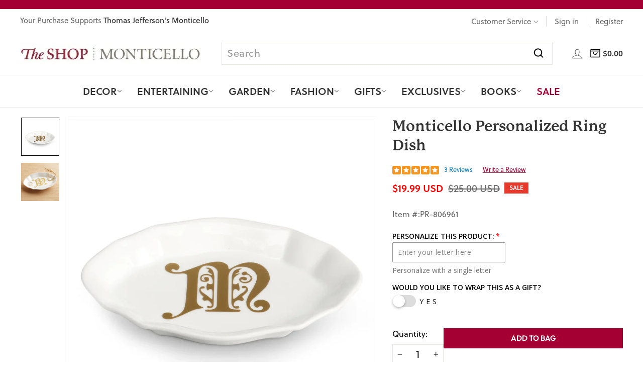

--- FILE ---
content_type: text/css
request_url: https://monticelloshop.org/cdn/shop/t/37/assets/powerreviews.css?v=58492479333849933141747061582
body_size: 1687
content:
button.button.button--dark.button__next:focus{outline:0;box-shadow:none;border:0}button.button.button--dark.button__prev:focus{outline:0;box-shadow:none;border:0}.p-w-r .pr-media-carousel:not(.pr-no-conflict) .button .icon .pr-caret-icon{height:auto;width:40px}.p-w-r .pr-media-carousel:not(.pr-no-conflict) .button .icon .pr-caret-icon svg{width:30px;height:30px}.p-w-r .pr-media-modal .pr-cross-icon{height:auto;width:auto}.p-w-r .pr-media-modal .pr-cross-icon svg{width:30px}span#review-snapshot-focus-target{display:none!important}p.pr-rd-description-text{color:#767676!important}footer.pr-rd-footer.pr-rd-content-block{padding:0!important}button.pr-rd-flag-review-btn{color:#a50034!important}span.pr-rd-helpful-text.pr-rd-bold{font-size:14px!important;color:#000!important}.pr-review-snapshot-block-container.pr-review-snapshot-simple a.pr-snippet-write-review-link.pr-underline{background-color:#ddd!important;border-bottom:2px solid #8b0000!important;color:#a50034!important}span.pr-reco-value{position:relative;padding-left:30px;color:#666!important}span.pr-reco-to-friend-message{color:#666!important}section#pr-review-snapshot span.pr-reco-value{color:#fff!important}span.pr-reco-value:before{content:"";position:absolute;background-image:url(/cdn/shop/files/Mediamodifier-Design-Template.png?v=1686823320);width:25px;height:25px;left:0;top:2px;background-size:contain;background-repeat:no-repeat;border-radius:50%;border:1px solid #fff}.p-w-r .pr-accessible-btn,.p-w-r .pr-review-snapshot .pr-review-snapshot-simple .pr-review-snapshot-snippets .pr-snippet-read-and-write a,.p-w-r .pr-accessible-btn:hover,.p-w-r .pr-review-snapshot .pr-review-snapshot-simple .pr-review-snapshot-snippets .pr-snippet-read-and-write a:hover{background:#000;color:#fff;border-bottom:unset;font-weight:400}.p-w-r h1,.p-w-r h2,.p-w-r,.p-w-r body,.p-w-r .ryp-purchase{font-family:soleil}h1.pr-headline{font-size:20px!important}.p-w-r .pr-review-snapshot .pr-review-snapshot-simple .pr-review-snapshot-snippets-headline,.p-w-r span,.p-w-r .pr-read-review p,.p-w-r .pr-review-display p,.p-w-r .pr-read-review .pr-rd-review-headline{color:#000;font-family:soleil}.p-w-r .pr-review-display .pr-rd-review-headline{color:#a50034!important;font-family:soleil}.pr-snippet-rating-decimal{display:none}.p-w-r .pr-snippet div,.p-w-r .pr-snippet span{vertical-align:text-bottom}.p-w-r .pr-read-review,.p-w-r .pr-review-display,.p-w-r .pr-qa-display,.p-w-r .pr-snippet-stars,.p-w-r .pr-review-snapshot,.p-w-r .pr-read-review .pr-rd-footer,.p-w-r .pr-review-display .pr-rd-footer{background:unset!important}.p-w-r .pr-review-snapshot .pr-ratings-histogram .pr-ratings-histogram-barValue{background:#f7941d!important}.p-w-r .pr-review-snapshot .pr-ratings-histogram .pr-hist-filter-1 .pr-ratings-histogram-barValue,.p-w-r .pr-review-snapshot .pr-ratings-histogram .pr-hist-filter-1:hover .pr-ratings-histogram-barValue,.p-w-r .pr-review-snapshot .pr-ratings-histogram .pr-hist-filter-2 .pr-ratings-histogram-barValue,.p-w-r .pr-review-snapshot .pr-ratings-histogram .pr-hist-filter-2:hover .pr-ratings-histogram-barValue,.p-w-r .pr-review-snapshot .pr-ratings-histogram .pr-hist-filter-3 .pr-ratings-histogram-barValue,.p-w-r .pr-review-snapshot .pr-ratings-histogram .pr-hist-filter-3:hover .pr-ratings-histogram-barValue,.p-w-r .pr-review-snapshot .pr-ratings-histogram .pr-hist-filter-4 .pr-ratings-histogram-barValue,.p-w-r .pr-review-snapshot .pr-ratings-histogram .pr-hist-filter-4:hover .pr-ratings-histogram-barValue,.p-w-r .pr-review-snapshot .pr-ratings-histogram .pr-hist-filter-5 .pr-ratings-histogram-barValue,.p-w-r .pr-review-snapshot .pr-ratings-histogram .pr-hist-filter-5:hover .pr-ratings-histogram-barValue,.p-w-r .pr-review-snapshot .pr-ratings-histogram .pr-histogram-stars:hover .pr-ratings-histogram-barValue{background:#444}.p-w-r .pr-filter-btn--button .pr-filter-btn--active,.p-w-r .pr-filter-btn--button:active,.p-w-r .pr-filter-btn--button:hover{background-color:unset;border:2px solid #000;color:#fff}.p-w-r .pr-filter-btn--button .pr-filter-btn--active .pr-cross-icon,.p-w-r .pr-filter-btn--button:active .pr-cross-icon,.p-w-r .pr-filter-btn--button:hover .pr-cross-icon{background-color:#000;border-radius:50%}.p-w-r .pr-filter-btn--button .pr-filter-btn--active .pr-cross-icon__line,.p-w-r .pr-filter-btn--button:active .pr-cross-icon__line,.p-w-r .pr-filter-btn--button:hover .pr-cross-icon__line{stroke:#000}.p-w-r .pr-review-snapshot .pr-ratings-histogram .pr-hist-filter-1,.p-w-r .pr-review-snapshot .pr-ratings-histogram .pr-hist-filter-1:hover,.p-w-r .pr-review-snapshot .pr-ratings-histogram .pr-hist-filter-2,.p-w-r .pr-review-snapshot .pr-ratings-histogram .pr-hist-filter-2:hover,.p-w-r .pr-review-snapshot .pr-ratings-histogram .pr-hist-filter-3,.p-w-r .pr-review-snapshot .pr-ratings-histogram .pr-hist-filter-3:hover,.p-w-r .pr-review-snapshot .pr-ratings-histogram .pr-hist-filter-4,.p-w-r .pr-review-snapshot .pr-ratings-histogram .pr-hist-filter-4:hover,.p-w-r .pr-review-snapshot .pr-ratings-histogram .pr-hist-filter-5,.p-w-r .pr-review-snapshot .pr-ratings-histogram .pr-hist-filter-5:hover{background-color:unset;cursor:pointer}.p-w-r .pr-ratings-histogram-list-item{background-color:unset}.p-w-r .pr-review-snapshot .pr-ratings-histogram .pr-histogram-stars:hover{background-color:unset;border:none}.p-w-r :focus,.p-w-r a:focus{box-shadow:0 0 0 2px #000;outline:2px solid #fff0}.p-w-r .pr-snippet .pr-snippet-stars-png .pr-snippet-rating-decimal,.p-w-r .pr-read-review .pr-snippet-rating-decimal,.p-w-r .pr-review-display .pr-snippet-rating-decimal{display:none}.pr-category-snippet__total{color:#0b7bc1!important;font-family:soleil}a.pr-snippet-write-review-link{color:#a50034!important;font-family:soleil}a.pr-snippet-review-count{color:#0b7bc1!important;font-family:soleil}.p-w-r .pr-rd-flag-review-btn,.p-w-r .pr-read-review a,.p-w-r .pr-review-display a,.p-w-r a,.p-w-r .pr-read-review .pr-rd-pagination .pr-rd-pagination-btn,.p-w-r .pr-review-display .pr-rd-pagination .pr-rd-pagination-btn,.p-w-r .pr-review-display .pr-review-filter-info-bar .pr-review-filter-clear-all,.p-w-r .pr-review-snapshot .pr-ratings-histogram .pr-hist-filter-1 .pr-histogram-count,.p-w-r .pr-review-snapshot .pr-ratings-histogram .pr-hist-filter-1 .pr-histogram-label,.p-w-r .pr-review-snapshot .pr-ratings-histogram .pr-hist-filter-1:hover .pr-histogram-count,.p-w-r .pr-review-snapshot .pr-ratings-histogram .pr-hist-filter-1:hover .pr-histogram-label,.p-w-r .pr-review-snapshot .pr-ratings-histogram .pr-hist-filter-2 .pr-histogram-count,.p-w-r .pr-review-snapshot .pr-ratings-histogram .pr-hist-filter-2 .pr-histogram-label,.p-w-r .pr-review-snapshot .pr-ratings-histogram .pr-hist-filter-2:hover .pr-histogram-count,.p-w-r .pr-review-snapshot .pr-ratings-histogram .pr-hist-filter-2:hover .pr-histogram-label,.p-w-r .pr-review-snapshot .pr-ratings-histogram .pr-hist-filter-3 .pr-histogram-count,.p-w-r .pr-review-snapshot .pr-ratings-histogram .pr-hist-filter-3 .pr-histogram-label,.p-w-r .pr-review-snapshot .pr-ratings-histogram .pr-hist-filter-3:hover .pr-histogram-count,.p-w-r .pr-review-snapshot .pr-ratings-histogram .pr-hist-filter-3:hover .pr-histogram-label,.p-w-r .pr-review-snapshot .pr-ratings-histogram .pr-hist-filter-4 .pr-histogram-count,.p-w-r .pr-review-snapshot .pr-ratings-histogram .pr-hist-filter-4 .pr-histogram-label,.p-w-r .pr-review-snapshot .pr-ratings-histogram .pr-hist-filter-4:hover .pr-histogram-count,.p-w-r .pr-review-snapshot .pr-ratings-histogram .pr-hist-filter-4:hover .pr-histogram-label,.p-w-r .pr-review-snapshot .pr-ratings-histogram .pr-hist-filter-5 .pr-histogram-count,.p-w-r .pr-review-snapshot .pr-ratings-histogram .pr-hist-filter-5 .pr-histogram-label,.p-w-r .pr-review-snapshot .pr-ratings-histogram .pr-hist-filter-5:hover .pr-histogram-count,.p-w-r .pr-review-snapshot .pr-ratings-histogram .pr-hist-filter-5:hover .pr-histogram-label{color:#000}.p-w-r a:focus,.p-w-r a:hover{color:#444;text-decoration:underline}.review-cstm-class-jtpl{max-width:1500px;margin:0 auto;padding:0 40px}button.pr-irlsnippet-leftbtn{padding-right:15px}button.pr-irlsnippet-leftbtn:focus-visible{box-shadow:none;border:0x;outline:0}button.pr-irlsnippet-rightbtn:focus-visible{box-shadow:none!important;border:0x!important;outline:0px!important}button.pr-irlsnippet-leftbtn:focus{box-shadow:none;border:0x;outline:0}button.pr-irlsnippet-rightbtn:focus{box-shadow:none!important;border:0x!important;outline:0px!important}.p-w-r .pr-irlsnippet-rightbtn{padding-left:15px}.p-w-r .pr-review-snapshot .pr-ratings-histogram .pr-histogram-stars:hover .pr-ratings-histogram-barValue{background:unset}span.pr-caret-icon{display:inline-block;border:1px solid #eee;width:40px;height:40px;border-radius:50%;padding-top:4px}.p-w-r .pr-snippet .pr-snippet-stars-png .pr-snippet-rating-decimal{display:none}.p-w-r .pr-star-v4-100-filled{background-image:url(/cdn/shop/files/star.png?v=1686816839)}.p-w-r .pr-star-v4-75-filled{background-image:url(/cdn/shop/files/star-75.png?v=1686821199)}.p-w-r .pr-star-v4-50-filled{background-image:url(/cdn/shop/files/star-50.png?v=1686821311)}.p-w-r .pr-star-v4-25-filled{background-image:url(/cdn/shop/files/star-0.3.png?v=1686820993)}.p-w-r .pr-star-v4-0-filled{background-image:url(/cdn/shop/files/empty-star.png?v=1686821387)}.p-w-r .pr-snippet .pr-snippet-stars-png .pr-star,.p-w-r .pr-snippet .pr-snippet-stars-png .pr-star-accessible-0-filled,.p-w-r .pr-snippet .pr-snippet-stars-png .pr-star-accessible-100-filled,.p-w-r .pr-snippet .pr-snippet-stars-png .pr-star-accessible-25-filled,.p-w-r .pr-snippet .pr-snippet-stars-png .pr-star-accessible-50-filled,.p-w-r .pr-snippet .pr-snippet-stars-png .pr-star-accessible-75-filled,.p-w-r .pr-snippet .pr-snippet-stars-png .pr-star-half,.p-w-r .pr-snippet .pr-snippet-stars-png .pr-star-selected,.p-w-r .pr-snippet .pr-snippet-stars-png .pr-star-v4,.p-w-r .pr-snippet .pr-snippet-stars-png .pr-star-v4-0-filled,.p-w-r .pr-snippet .pr-snippet-stars-png .pr-star-v4-100-filled,.p-w-r .pr-snippet .pr-snippet-stars-png .pr-star-v4-25-filled,.p-w-r .pr-snippet .pr-snippet-stars-png .pr-star-v4-50-filled,.p-w-r .pr-snippet .pr-snippet-stars-png .pr-star-v4-75-filled{height:17px;width:17px}.p-w-r .pr-review-snapshot .pr-snippet .pr-snippet-stars-png .pr-star,.p-w-r .pr-review-snapshot .pr-snippet .pr-snippet-stars-png .pr-star-accessible-0-filled,.p-w-r .pr-review-snapshot .pr-snippet .pr-snippet-stars-png .pr-star-accessible-100-filled,.p-w-r .pr-review-snapshot .pr-snippet .pr-snippet-stars-png .pr-star-accessible-25-filled,.p-w-r .pr-review-snapshot .pr-snippet .pr-snippet-stars-png .pr-star-accessible-50-filled,.p-w-r .pr-review-snapshot .pr-snippet .pr-snippet-stars-png .pr-star-accessible-75-filled,.p-w-r .pr-review-snapshot .pr-snippet .pr-snippet-stars-png .pr-star-selected,.p-w-r .pr-review-snapshot .pr-snippet .pr-snippet-stars-png .pr-star-v4,.p-w-r .pr-review-snapshot .pr-snippet .pr-snippet-stars-png .pr-star-v4-0-filled,.p-w-r .pr-review-snapshot .pr-snippet .pr-snippet-stars-png .pr-star-v4-100-filled,.p-w-r .pr-review-snapshot .pr-snippet .pr-snippet-stars-png .pr-star-v4-25-filled,.p-w-r .pr-review-snapshot .pr-snippet .pr-snippet-stars-png .pr-star-v4-50-filled,.p-w-r .pr-review-snapshot .pr-snippet .pr-snippet-stars-png .pr-star-v4-75-filled{height:25px;width:25px}.pwr-category-snippet{height:25px}.p-w-r .pr-helpful-btn{border:none;background:none!important}.p-w-r .pr-qa-display .pr-helpful-btn,.p-w-r .pr-helpful-btn:hover{background:none!important}path.pr-thumbs-fill{fill:#000}path.pr-thumbs-cuff-fill{fill:#000}.p-w-r .pr-thumbs-icon svg path{fill:#767676}button.pr-helpful-btn.pr-helpful-yes,button.pr-helpful-btn.pr-helpful-no{background:none;border:solid #ccc;border-radius:2px;border-width:1px 1px 2px;cursor:pointer;padding:7px 11px}.p-w-r .pr-review-display .pr-rd-helpful-action .pr-rd-helpful-text,.p-w-r .pr-rd-flag-review-btn,.p-w-r .pr-review-display.pr-rd-display-desktop .pr-rd-helpful-action-group,.p-w-r .pr-review-display.pr-rd-display-tablet .pr-rd-helpful-action-group,.p-w-r .pr-helpful-count{font-size:12px}.p-w-r .pr-helpful-btn:hover .pr-thumbs-cuff-fill,.p-w-r .pr-helpful-btn:hover .pr-thumbs-fill{fill:#bbb}.p-w-r .pr-review-display .pr-rd-helpful-action .pr-rd-helpful-text{font-weight:400}.p-w-r .pr-qa-display .pr-btn-answer .pr-cross-icon__circle,.p-w-r .pr-qa-display .pr-btn-answer .pr-cross-icon__line,.p-w-r .pr-qa-display .pr-btn-ask-question .pr-cross-icon__circle,.p-w-r .pr-qa-display .pr-btn-ask-question .pr-cross-icon__line{stroke:#000}.p-w-r .pr-qa-display .pr-btn-answer,.p-w-r .pr-qa-display .pr-btn-ask-question{color:#000}.p-w-r .pr-qa-display.pr-qa-display-desktop .pr-qa-display-answer-by-container.pr-qa-display-answer-by-container-expert,.p-w-r .pr-qa-display.pr-qa-display-tablet .pr-qa-display-answer-by-container.pr-qa-display-answer-by-container-expert{border-left:1px solid #000}.p-w-r .pr-qa-display .pr-btn-answer .pr-cross-icon:focus,.p-w-r .pr-qa-display .pr-btn-ask-question .pr-cross-icon:focus{color:#000}.p-w-r .pr-qa-display .pr-btn-answer:hover .pr-cross-icon,.p-w-r .pr-qa-display .pr-btn-ask-question:hover .pr-cross-icon{background:#000}.p-w-r .pr-qa-display .pr-btn-answer .pr-cross-icon,.p-w-r .pr-qa-display .pr-btn-ask-question .pr-cross-icon{background:none;border:2px solid #f4f2e4}.p-w-r .pr-filter-btn--button{background-color:unset;border:2px solid #000;display:table;padding:8px}.p-w-r .pr-qa-display.pr-qa-display-desktop .pr-qa-display-answer .pr-qa-display-answer-icon,.p-w-r .pr-qa-display.pr-qa-display-tablet .pr-qa-display-answer .pr-qa-display-answer-icon,.p-w-r .pr-qa-display .pr-qa-display-item .pr-qa-display-item-icon,.p-w-r .pr-qa-display.pr-qa-display-desktop .pr-qa-display-answer-link-container,.p-w-r .pr-qa-display.pr-qa-display-tablet .pr-qa-display-answer-link-container{display:none}.p-w-r .pr-qa-display .pr-qa-display-search{background:none;padding:20px 0}.p-w-r .pr-qa-display.pr-qa-display-desktop.pr-qa-display-desktop .pr-qa-display-search form label,.p-w-r .pr-qa-display.pr-qa-display-tablet.pr-qa-display-desktop .pr-qa-display-search form label{display:none}.p-w-r .pr-qa-display .pr-qa-display-search form .pr-qa-display-searchbar button{background-color:#000;border:1px solid #000;height:35px!important;width:35px!important}.p-w-r .pr-qa-display.pr-qa-display-desktop .pr-qa-display-headline{padding:0;margin:0 0 50px}.p-w-r .pr-qa-display.pr-qa-display-desktop{padding-top:20px}.p-w-r .pr-review-snapshot.pr-review-enhanced .pr-review-snapshot-header .pr-review-snapshot-header-intro .pr-headline{font-size:30px!important;font-weight:700;color:#a50034;font-family:soleil}.p-w-r .pr-review-snapshot.pr-review-enhanced .pr-review-snapshot-header{padding:0}.p-w-r abbr,.p-w-r abbr[data-original-title],.p-w-r abbr[title]{font-size:22px;font-weight:400}.p-w-r .pr-read-review .pr-rd-main-header,.p-w-r .pr-review-display .pr-rd-main-header{background:none,}.p-w-r .pr-qa-display .pr-qa-sort{border:1px solid #000}.p-w-r .pr-read-review .pr-rd-main-header-with-filters .pr-rd-search-container .pr-rd-search-reviews-input .pr-rd-search-reviews-icon-button,.p-w-r .pr-review-display .pr-rd-main-header-with-filters .pr-rd-search-container .pr-rd-search-reviews-input .pr-rd-search-reviews-icon-button{background-color:#000}.p-w-r .pr-review-snapshot.pr-snapshot-mobile .pr-review-snapshot-simple .pr-snippet-rating-decimal,span.pr-qa-display-answer-icon{display:none}.p-w-r .pr-read-review.pr-rd-display-desktop .pr-review,.p-w-r .pr-read-review.pr-rd-display-tablet .pr-review,.p-w-r .pr-review-display.pr-rd-display-desktop .pr-review,.p-w-r .pr-review-display.pr-rd-display-tablet .pr-review{font-size:14px}.p-w-r .pr-review-snapshot .pr-review-snapshot-simple .pr-review-snapshot-snippets-headline{font-size:37px}.p-w-r .pr-review-snapshot .pr-review-snapshot-simple .pr-review-snapshot-snippets .pr-snippet-rating-count,.p-w-r .pr-review-snapshot .pr-review-snapshot-simple .pr-review-snapshot-snippets .pr-snippet-review-count{font-weight:400}.p-w-r .pr-qa-display .pr-qa-display-item .pr-h2,.p-w-r .pr-qa-display .pr-qa-display-item h2,.p-w-r .pr-qa-display .pr-qa-display-item-details .pr-h2,.p-w-r .pr-qa-display .pr-qa-display-item-details h2{font-size:14px;margin:0}.p-w-r .pr-qa-display span,.p-w-r .pr-read-review .pr-rd-main-header-with-filters .pr-rd-review-total,.p-w-r .pr-review-display .pr-rd-main-header-with-filters .pr-rd-review-total,.p-w-r .pr-read-review .pr-rd-review-headline,.p-w-r .pr-review-display .pr-rd-review-headline{font-size:14px}.p-w-r .pr-read-review .pr-rd-merchant-response,.p-w-r .pr-review-display .pr-rd-merchant-response{background:none}.p-w-r .pr-read-review .pr-rd-merchant-response .pr-rd-description-text,.p-w-r .pr-read-review .pr-rd-merchant-response .pr-rd-description-text span,.p-w-r .pr-review-display .pr-rd-merchant-response .pr-rd-description-text,.p-w-r .pr-review-display .pr-rd-merchant-response .pr-rd-description-text span{font-style:italic}.p-w-r .pr-read-review.pr-rd-display-desktop .pr-rd-merchant-response-headline,.p-w-r .pr-read-review.pr-rd-display-tablet .pr-rd-merchant-response-headline,.p-w-r .pr-review-display.pr-rd-display-desktop .pr-rd-merchant-response-headline,.p-w-r .pr-review-display.pr-rd-display-tablet .pr-rd-merchant-response-headline{font-weight:700}.p-w-r .pr-qa-display .pr-qa-display-show-more-questions{background:none}.p-w-r .pr-accordion .pr-accordion-btn .pr-caret-icon__line{stroke:#000}.p-w-r .form-control:focus{box-shadow:0 0 0 2px #000}.p-w-r .pr-btn-fileinput{align-items:center;background-color:#000;background-image:none;border:none;color:#fff}.p-w-r .pr-btn-fileinput:hover{color:#000}
/*# sourceMappingURL=/cdn/shop/t/37/assets/powerreviews.css.map?v=58492479333849933141747061582 */


--- FILE ---
content_type: text/css
request_url: https://ui.powerreviews.com/tag-builds/10449/4.1/css/styles.css
body_size: 57079
content:
/*!
 * PowerReviews, Copyright 2024
 * Build: 10449 | b8b07b215 | 3/11/2024
 */
@charset "UTF-8";.p-w-r{display:block!important}.p-w-r a,.p-w-r abbr,.p-w-r acronym,.p-w-r address,.p-w-r applet,.p-w-r article,.p-w-r aside,.p-w-r audio,.p-w-r b,.p-w-r big,.p-w-r blockquote,.p-w-r body,.p-w-r canvas,.p-w-r caption,.p-w-r center,.p-w-r cite,.p-w-r code,.p-w-r dd,.p-w-r del,.p-w-r details,.p-w-r dfn,.p-w-r div,.p-w-r dl,.p-w-r dt,.p-w-r em,.p-w-r embed,.p-w-r fieldset,.p-w-r figcaption,.p-w-r figure,.p-w-r footer,.p-w-r form,.p-w-r h1,.p-w-r h2,.p-w-r h3,.p-w-r h4,.p-w-r h5,.p-w-r h6,.p-w-r header,.p-w-r hgroup,.p-w-r html,.p-w-r i,.p-w-r iframe,.p-w-r img,.p-w-r ins,.p-w-r kbd,.p-w-r label,.p-w-r legend,.p-w-r li,.p-w-r mark,.p-w-r menu,.p-w-r nav,.p-w-r object,.p-w-r ol,.p-w-r output,.p-w-r p,.p-w-r pre,.p-w-r q,.p-w-r ruby,.p-w-r s,.p-w-r samp,.p-w-r section,.p-w-r small,.p-w-r span,.p-w-r strike,.p-w-r strong,.p-w-r sub,.p-w-r summary,.p-w-r sup,.p-w-r table,.p-w-r tbody,.p-w-r td,.p-w-r tfoot,.p-w-r th,.p-w-r thead,.p-w-r time,.p-w-r tr,.p-w-r tt,.p-w-r u,.p-w-r ul,.p-w-r var,.p-w-r video{border:0;font-size:100%;font:inherit;margin:0;padding:0;vertical-align:baseline}.p-w-r article,.p-w-r aside,.p-w-r details,.p-w-r figcaption,.p-w-r figure,.p-w-r footer,.p-w-r header,.p-w-r hgroup,.p-w-r menu,.p-w-r nav,.p-w-r section{display:block}.p-w-r body{line-height:1}.p-w-r ol,.p-w-r ul{list-style:none}.p-w-r blockquote,.p-w-r q{quotes:none}.p-w-r blockquote:after,.p-w-r blockquote:before,.p-w-r q:after,.p-w-r q:before{content:"";content:none}.p-w-r table{border-collapse:collapse;border-spacing:0}#pr-war{background:#fff;margin:0;padding:5px 5px 30px 0;width:100%}.p-w-r *,.p-w-r :after,.p-w-r :before{box-sizing:border-box}.p-w-r html{-webkit-tap-highlight-color:rgba(0,0,0,0);font-size:10px}.p-w-r body{background-color:#fff;color:#666;font-family:Helvetica Neue,Helvetica,Arial,sans-serif;font-size:14px;line-height:1.428571429}.p-w-r button,.p-w-r input,.p-w-r select,.p-w-r textarea{font-family:inherit;font-size:inherit;line-height:inherit}.p-w-r a{color:#337ab7;text-decoration:none}.p-w-r a:focus,.p-w-r a:hover{color:#23527c;text-decoration:underline}.p-w-r a:focus{outline:5px auto -webkit-focus-ring-color;outline-offset:-2px}.p-w-r figure{margin:0}.p-w-r img{vertical-align:middle}.p-w-r .img-responsive{display:block;height:auto;max-width:100%}.p-w-r .img-rounded{border-radius:6px}.p-w-r .img-thumbnail{background-color:#fff;border:1px solid #ddd;border-radius:4px;display:inline-block;height:auto;line-height:1.428571429;max-width:100%;padding:4px;transition:all .2s ease-in-out}.p-w-r .img-circle{border-radius:50%}.p-w-r hr{border:0;border-top:1px solid #eee;margin-bottom:20px;margin-top:20px}.p-w-r .sr-only{clip:rect(0,0,0,0);border:0;height:1px;margin:-1px;overflow:hidden;padding:0;position:absolute;width:1px}.p-w-r .sr-only-focusable:active,.p-w-r .sr-only-focusable:focus{clip:auto;height:auto;margin:0;overflow:visible;position:static;width:auto}.p-w-r [role=button]{cursor:pointer}.p-w-r .container{margin-left:auto;margin-right:auto;padding-left:15px;padding-right:15px}.p-w-r .container:after,.p-w-r .container:before{content:" ";display:table}.p-w-r .container:after{clear:both}@media (min-width:768px){.p-w-r .container{width:750px}}@media (min-width:992px){.p-w-r .container{width:970px}}@media (min-width:1200px){.p-w-r .container{width:1170px}}.p-w-r .container-fluid{margin-left:auto;margin-right:auto;padding-left:15px;padding-right:15px}.p-w-r .container-fluid:after,.p-w-r .container-fluid:before{content:" ";display:table}.p-w-r .container-fluid:after{clear:both}.p-w-r .pr-row,.p-w-r .row{margin-left:-15px;margin-right:-15px}.p-w-r .pr-row:after,.p-w-r .pr-row:before,.p-w-r .row:after,.p-w-r .row:before{content:" ";display:table}.p-w-r .pr-row:after,.p-w-r .row:after{clear:both}.p-w-r .row-no-gutters{margin-left:0;margin-right:0}.p-w-r .row-no-gutters [class*=col-]{padding-left:0;padding-right:0}.p-w-r .col-lg-1,.p-w-r .col-lg-10,.p-w-r .col-lg-11,.p-w-r .col-lg-12,.p-w-r .col-lg-2,.p-w-r .col-lg-3,.p-w-r .col-lg-4,.p-w-r .col-lg-5,.p-w-r .col-lg-6,.p-w-r .col-lg-7,.p-w-r .col-lg-8,.p-w-r .col-lg-9,.p-w-r .col-md-1,.p-w-r .col-md-10,.p-w-r .col-md-11,.p-w-r .col-md-12,.p-w-r .col-md-2,.p-w-r .col-md-3,.p-w-r .col-md-4,.p-w-r .col-md-5,.p-w-r .col-md-6,.p-w-r .col-md-7,.p-w-r .col-md-8,.p-w-r .col-md-9,.p-w-r .col-sm-1,.p-w-r .col-sm-10,.p-w-r .col-sm-11,.p-w-r .col-sm-12,.p-w-r .col-sm-2,.p-w-r .col-sm-3,.p-w-r .col-sm-4,.p-w-r .col-sm-5,.p-w-r .col-sm-6,.p-w-r .col-sm-7,.p-w-r .col-sm-8,.p-w-r .col-sm-9,.p-w-r .col-xs-1,.p-w-r .col-xs-10,.p-w-r .col-xs-11,.p-w-r .col-xs-12,.p-w-r .col-xs-2,.p-w-r .col-xs-3,.p-w-r .col-xs-4,.p-w-r .col-xs-5,.p-w-r .col-xs-6,.p-w-r .col-xs-7,.p-w-r .col-xs-8,.p-w-r .col-xs-9{min-height:1px;padding-left:15px;padding-right:15px;position:relative}.p-w-r .col-xs-1,.p-w-r .col-xs-10,.p-w-r .col-xs-11,.p-w-r .col-xs-12,.p-w-r .col-xs-2,.p-w-r .col-xs-3,.p-w-r .col-xs-4,.p-w-r .col-xs-5,.p-w-r .col-xs-6,.p-w-r .col-xs-7,.p-w-r .col-xs-8,.p-w-r .col-xs-9{float:left}.p-w-r .col-xs-1{width:8.3333333333%}.p-w-r .col-xs-2{width:16.6666666667%}.p-w-r .col-xs-3{width:25%}.p-w-r .col-xs-4{width:33.3333333333%}.p-w-r .col-xs-5{width:41.6666666667%}.p-w-r .col-xs-6{width:50%}.p-w-r .col-xs-7{width:58.3333333333%}.p-w-r .col-xs-8{width:66.6666666667%}.p-w-r .col-xs-9{width:75%}.p-w-r .col-xs-10{width:83.3333333333%}.p-w-r .col-xs-11{width:91.6666666667%}.p-w-r .col-xs-12{width:100%}.p-w-r .col-xs-pull-0{right:auto}.p-w-r .col-xs-pull-1{right:8.3333333333%}.p-w-r .col-xs-pull-2{right:16.6666666667%}.p-w-r .col-xs-pull-3{right:25%}.p-w-r .col-xs-pull-4{right:33.3333333333%}.p-w-r .col-xs-pull-5{right:41.6666666667%}.p-w-r .col-xs-pull-6{right:50%}.p-w-r .col-xs-pull-7{right:58.3333333333%}.p-w-r .col-xs-pull-8{right:66.6666666667%}.p-w-r .col-xs-pull-9{right:75%}.p-w-r .col-xs-pull-10{right:83.3333333333%}.p-w-r .col-xs-pull-11{right:91.6666666667%}.p-w-r .col-xs-pull-12{right:100%}.p-w-r .col-xs-push-0{left:auto}.p-w-r .col-xs-push-1{left:8.3333333333%}.p-w-r .col-xs-push-2{left:16.6666666667%}.p-w-r .col-xs-push-3{left:25%}.p-w-r .col-xs-push-4{left:33.3333333333%}.p-w-r .col-xs-push-5{left:41.6666666667%}.p-w-r .col-xs-push-6{left:50%}.p-w-r .col-xs-push-7{left:58.3333333333%}.p-w-r .col-xs-push-8{left:66.6666666667%}.p-w-r .col-xs-push-9{left:75%}.p-w-r .col-xs-push-10{left:83.3333333333%}.p-w-r .col-xs-push-11{left:91.6666666667%}.p-w-r .col-xs-push-12{left:100%}.p-w-r .col-xs-offset-0{margin-left:0}.p-w-r .col-xs-offset-1{margin-left:8.3333333333%}.p-w-r .col-xs-offset-2{margin-left:16.6666666667%}.p-w-r .col-xs-offset-3{margin-left:25%}.p-w-r .col-xs-offset-4{margin-left:33.3333333333%}.p-w-r .col-xs-offset-5{margin-left:41.6666666667%}.p-w-r .col-xs-offset-6{margin-left:50%}.p-w-r .col-xs-offset-7{margin-left:58.3333333333%}.p-w-r .col-xs-offset-8{margin-left:66.6666666667%}.p-w-r .col-xs-offset-9{margin-left:75%}.p-w-r .col-xs-offset-10{margin-left:83.3333333333%}.p-w-r .col-xs-offset-11{margin-left:91.6666666667%}.p-w-r .col-xs-offset-12{margin-left:100%}@media (min-width:768px){.p-w-r .col-sm-1,.p-w-r .col-sm-10,.p-w-r .col-sm-11,.p-w-r .col-sm-12,.p-w-r .col-sm-2,.p-w-r .col-sm-3,.p-w-r .col-sm-4,.p-w-r .col-sm-5,.p-w-r .col-sm-6,.p-w-r .col-sm-7,.p-w-r .col-sm-8,.p-w-r .col-sm-9{float:left}.p-w-r .col-sm-1{width:8.3333333333%}.p-w-r .col-sm-2{width:16.6666666667%}.p-w-r .col-sm-3{width:25%}.p-w-r .col-sm-4{width:33.3333333333%}.p-w-r .col-sm-5{width:41.6666666667%}.p-w-r .col-sm-6{width:50%}.p-w-r .col-sm-7{width:58.3333333333%}.p-w-r .col-sm-8{width:66.6666666667%}.p-w-r .col-sm-9{width:75%}.p-w-r .col-sm-10{width:83.3333333333%}.p-w-r .col-sm-11{width:91.6666666667%}.p-w-r .col-sm-12{width:100%}.p-w-r .col-sm-pull-0{right:auto}.p-w-r .col-sm-pull-1{right:8.3333333333%}.p-w-r .col-sm-pull-2{right:16.6666666667%}.p-w-r .col-sm-pull-3{right:25%}.p-w-r .col-sm-pull-4{right:33.3333333333%}.p-w-r .col-sm-pull-5{right:41.6666666667%}.p-w-r .col-sm-pull-6{right:50%}.p-w-r .col-sm-pull-7{right:58.3333333333%}.p-w-r .col-sm-pull-8{right:66.6666666667%}.p-w-r .col-sm-pull-9{right:75%}.p-w-r .col-sm-pull-10{right:83.3333333333%}.p-w-r .col-sm-pull-11{right:91.6666666667%}.p-w-r .col-sm-pull-12{right:100%}.p-w-r .col-sm-push-0{left:auto}.p-w-r .col-sm-push-1{left:8.3333333333%}.p-w-r .col-sm-push-2{left:16.6666666667%}.p-w-r .col-sm-push-3{left:25%}.p-w-r .col-sm-push-4{left:33.3333333333%}.p-w-r .col-sm-push-5{left:41.6666666667%}.p-w-r .col-sm-push-6{left:50%}.p-w-r .col-sm-push-7{left:58.3333333333%}.p-w-r .col-sm-push-8{left:66.6666666667%}.p-w-r .col-sm-push-9{left:75%}.p-w-r .col-sm-push-10{left:83.3333333333%}.p-w-r .col-sm-push-11{left:91.6666666667%}.p-w-r .col-sm-push-12{left:100%}.p-w-r .col-sm-offset-0{margin-left:0}.p-w-r .col-sm-offset-1{margin-left:8.3333333333%}.p-w-r .col-sm-offset-2{margin-left:16.6666666667%}.p-w-r .col-sm-offset-3{margin-left:25%}.p-w-r .col-sm-offset-4{margin-left:33.3333333333%}.p-w-r .col-sm-offset-5{margin-left:41.6666666667%}.p-w-r .col-sm-offset-6{margin-left:50%}.p-w-r .col-sm-offset-7{margin-left:58.3333333333%}.p-w-r .col-sm-offset-8{margin-left:66.6666666667%}.p-w-r .col-sm-offset-9{margin-left:75%}.p-w-r .col-sm-offset-10{margin-left:83.3333333333%}.p-w-r .col-sm-offset-11{margin-left:91.6666666667%}.p-w-r .col-sm-offset-12{margin-left:100%}}@media (min-width:992px){.p-w-r .col-md-1,.p-w-r .col-md-10,.p-w-r .col-md-11,.p-w-r .col-md-12,.p-w-r .col-md-2,.p-w-r .col-md-3,.p-w-r .col-md-4,.p-w-r .col-md-5,.p-w-r .col-md-6,.p-w-r .col-md-7,.p-w-r .col-md-8,.p-w-r .col-md-9{float:left}.p-w-r .col-md-1{width:8.3333333333%}.p-w-r .col-md-2{width:16.6666666667%}.p-w-r .col-md-3{width:25%}.p-w-r .col-md-4{width:33.3333333333%}.p-w-r .col-md-5{width:41.6666666667%}.p-w-r .col-md-6{width:50%}.p-w-r .col-md-7{width:58.3333333333%}.p-w-r .col-md-8{width:66.6666666667%}.p-w-r .col-md-9{width:75%}.p-w-r .col-md-10{width:83.3333333333%}.p-w-r .col-md-11{width:91.6666666667%}.p-w-r .col-md-12{width:100%}.p-w-r .col-md-pull-0{right:auto}.p-w-r .col-md-pull-1{right:8.3333333333%}.p-w-r .col-md-pull-2{right:16.6666666667%}.p-w-r .col-md-pull-3{right:25%}.p-w-r .col-md-pull-4{right:33.3333333333%}.p-w-r .col-md-pull-5{right:41.6666666667%}.p-w-r .col-md-pull-6{right:50%}.p-w-r .col-md-pull-7{right:58.3333333333%}.p-w-r .col-md-pull-8{right:66.6666666667%}.p-w-r .col-md-pull-9{right:75%}.p-w-r .col-md-pull-10{right:83.3333333333%}.p-w-r .col-md-pull-11{right:91.6666666667%}.p-w-r .col-md-pull-12{right:100%}.p-w-r .col-md-push-0{left:auto}.p-w-r .col-md-push-1{left:8.3333333333%}.p-w-r .col-md-push-2{left:16.6666666667%}.p-w-r .col-md-push-3{left:25%}.p-w-r .col-md-push-4{left:33.3333333333%}.p-w-r .col-md-push-5{left:41.6666666667%}.p-w-r .col-md-push-6{left:50%}.p-w-r .col-md-push-7{left:58.3333333333%}.p-w-r .col-md-push-8{left:66.6666666667%}.p-w-r .col-md-push-9{left:75%}.p-w-r .col-md-push-10{left:83.3333333333%}.p-w-r .col-md-push-11{left:91.6666666667%}.p-w-r .col-md-push-12{left:100%}.p-w-r .col-md-offset-0{margin-left:0}.p-w-r .col-md-offset-1{margin-left:8.3333333333%}.p-w-r .col-md-offset-2{margin-left:16.6666666667%}.p-w-r .col-md-offset-3{margin-left:25%}.p-w-r .col-md-offset-4{margin-left:33.3333333333%}.p-w-r .col-md-offset-5{margin-left:41.6666666667%}.p-w-r .col-md-offset-6{margin-left:50%}.p-w-r .col-md-offset-7{margin-left:58.3333333333%}.p-w-r .col-md-offset-8{margin-left:66.6666666667%}.p-w-r .col-md-offset-9{margin-left:75%}.p-w-r .col-md-offset-10{margin-left:83.3333333333%}.p-w-r .col-md-offset-11{margin-left:91.6666666667%}.p-w-r .col-md-offset-12{margin-left:100%}}@media (min-width:1200px){.p-w-r .col-lg-1,.p-w-r .col-lg-10,.p-w-r .col-lg-11,.p-w-r .col-lg-12,.p-w-r .col-lg-2,.p-w-r .col-lg-3,.p-w-r .col-lg-4,.p-w-r .col-lg-5,.p-w-r .col-lg-6,.p-w-r .col-lg-7,.p-w-r .col-lg-8,.p-w-r .col-lg-9{float:left}.p-w-r .col-lg-1{width:8.3333333333%}.p-w-r .col-lg-2{width:16.6666666667%}.p-w-r .col-lg-3{width:25%}.p-w-r .col-lg-4{width:33.3333333333%}.p-w-r .col-lg-5{width:41.6666666667%}.p-w-r .col-lg-6{width:50%}.p-w-r .col-lg-7{width:58.3333333333%}.p-w-r .col-lg-8{width:66.6666666667%}.p-w-r .col-lg-9{width:75%}.p-w-r .col-lg-10{width:83.3333333333%}.p-w-r .col-lg-11{width:91.6666666667%}.p-w-r .col-lg-12{width:100%}.p-w-r .col-lg-pull-0{right:auto}.p-w-r .col-lg-pull-1{right:8.3333333333%}.p-w-r .col-lg-pull-2{right:16.6666666667%}.p-w-r .col-lg-pull-3{right:25%}.p-w-r .col-lg-pull-4{right:33.3333333333%}.p-w-r .col-lg-pull-5{right:41.6666666667%}.p-w-r .col-lg-pull-6{right:50%}.p-w-r .col-lg-pull-7{right:58.3333333333%}.p-w-r .col-lg-pull-8{right:66.6666666667%}.p-w-r .col-lg-pull-9{right:75%}.p-w-r .col-lg-pull-10{right:83.3333333333%}.p-w-r .col-lg-pull-11{right:91.6666666667%}.p-w-r .col-lg-pull-12{right:100%}.p-w-r .col-lg-push-0{left:auto}.p-w-r .col-lg-push-1{left:8.3333333333%}.p-w-r .col-lg-push-2{left:16.6666666667%}.p-w-r .col-lg-push-3{left:25%}.p-w-r .col-lg-push-4{left:33.3333333333%}.p-w-r .col-lg-push-5{left:41.6666666667%}.p-w-r .col-lg-push-6{left:50%}.p-w-r .col-lg-push-7{left:58.3333333333%}.p-w-r .col-lg-push-8{left:66.6666666667%}.p-w-r .col-lg-push-9{left:75%}.p-w-r .col-lg-push-10{left:83.3333333333%}.p-w-r .col-lg-push-11{left:91.6666666667%}.p-w-r .col-lg-push-12{left:100%}.p-w-r .col-lg-offset-0{margin-left:0}.p-w-r .col-lg-offset-1{margin-left:8.3333333333%}.p-w-r .col-lg-offset-2{margin-left:16.6666666667%}.p-w-r .col-lg-offset-3{margin-left:25%}.p-w-r .col-lg-offset-4{margin-left:33.3333333333%}.p-w-r .col-lg-offset-5{margin-left:41.6666666667%}.p-w-r .col-lg-offset-6{margin-left:50%}.p-w-r .col-lg-offset-7{margin-left:58.3333333333%}.p-w-r .col-lg-offset-8{margin-left:66.6666666667%}.p-w-r .col-lg-offset-9{margin-left:75%}.p-w-r .col-lg-offset-10{margin-left:83.3333333333%}.p-w-r .col-lg-offset-11{margin-left:91.6666666667%}.p-w-r .col-lg-offset-12{margin-left:100%}}.p-w-r fieldset{border:0;margin:0;min-width:0;padding:0}.p-w-r legend{border:0;border-bottom:1px solid #e5e5e5;color:#333;display:block;font-size:21px;line-height:inherit;margin-bottom:20px;padding:0;width:100%}.p-w-r label{display:inline-block;font-weight:700;margin-bottom:5px;max-width:100%}.p-w-r input[type=search]{-webkit-appearance:none;appearance:none;box-sizing:border-box}.p-w-r input[type=checkbox],.p-w-r input[type=radio]{line-height:normal;margin:4px 0 0;margin-top:1px\9}.p-w-r input[type=checkbox].disabled,.p-w-r input[type=checkbox][disabled],.p-w-r input[type=radio].disabled,.p-w-r input[type=radio][disabled],fieldset[disabled] .p-w-r input[type=checkbox],fieldset[disabled] .p-w-r input[type=radio]{cursor:not-allowed}.p-w-r input[type=file]{display:block}.p-w-r input[type=range]{display:block;width:100%}.p-w-r select[multiple],.p-w-r select[size]{height:auto}.p-w-r input[type=checkbox]:focus,.p-w-r input[type=file]:focus,.p-w-r input[type=radio]:focus{outline:5px auto -webkit-focus-ring-color;outline-offset:-2px}.p-w-r output{padding-top:7px}.p-w-r .form-control,.p-w-r output{color:#555;display:block;font-size:14px;line-height:1.428571429}.p-w-r .form-control{background-color:#fff;background-image:none;border:1px solid #ccc;border-radius:4px;box-shadow:inset 0 1px 1px rgba(0,0,0,.075);height:34px;padding:6px 12px;transition:border-color .15s ease-in-out,box-shadow .15s ease-in-out;width:100%}.p-w-r .form-control:focus{border-color:#66afe9;box-shadow:inset 0 1px 1px rgba(0,0,0,.075),0 0 8px rgba(102,175,233,.6);outline:0}.p-w-r .form-control::-moz-placeholder{color:#999;opacity:1}.p-w-r .form-control:-ms-input-placeholder{color:#999}.p-w-r .form-control::-webkit-input-placeholder{color:#999}.p-w-r .form-control::-ms-expand{background-color:transparent;border:0}.p-w-r .form-control[disabled],.p-w-r .form-control[readonly],fieldset[disabled] .p-w-r .form-control{background-color:#eee;opacity:1}.p-w-r .form-control[disabled],fieldset[disabled] .p-w-r .form-control{cursor:not-allowed}.p-w-r textarea.form-control{height:auto}@media screen and (-webkit-min-device-pixel-ratio:0){.p-w-r input[type=date].form-control,.p-w-r input[type=datetime-local].form-control,.p-w-r input[type=month].form-control,.p-w-r input[type=time].form-control{line-height:34px}.input-group-sm .p-w-r input[type=date],.input-group-sm .p-w-r input[type=datetime-local],.input-group-sm .p-w-r input[type=month],.input-group-sm .p-w-r input[type=time],.p-w-r .input-group-sm>.input-group-btn>input[type=date].btn,.p-w-r .input-group-sm>.input-group-btn>input[type=datetime-local].btn,.p-w-r .input-group-sm>.input-group-btn>input[type=month].btn,.p-w-r .input-group-sm>.input-group-btn>input[type=time].btn,.p-w-r .input-group-sm>input[type=date].form-control,.p-w-r .input-group-sm>input[type=date].input-group-addon,.p-w-r .input-group-sm>input[type=datetime-local].form-control,.p-w-r .input-group-sm>input[type=datetime-local].input-group-addon,.p-w-r .input-group-sm>input[type=month].form-control,.p-w-r .input-group-sm>input[type=month].input-group-addon,.p-w-r .input-group-sm>input[type=time].form-control,.p-w-r .input-group-sm>input[type=time].input-group-addon,.p-w-r input[type=date].input-sm,.p-w-r input[type=datetime-local].input-sm,.p-w-r input[type=month].input-sm,.p-w-r input[type=time].input-sm{line-height:30px}.input-group-lg .p-w-r input[type=date],.input-group-lg .p-w-r input[type=datetime-local],.input-group-lg .p-w-r input[type=month],.input-group-lg .p-w-r input[type=time],.p-w-r .input-group-lg>.input-group-btn>input[type=date].btn,.p-w-r .input-group-lg>.input-group-btn>input[type=datetime-local].btn,.p-w-r .input-group-lg>.input-group-btn>input[type=month].btn,.p-w-r .input-group-lg>.input-group-btn>input[type=time].btn,.p-w-r .input-group-lg>input[type=date].form-control,.p-w-r .input-group-lg>input[type=date].input-group-addon,.p-w-r .input-group-lg>input[type=datetime-local].form-control,.p-w-r .input-group-lg>input[type=datetime-local].input-group-addon,.p-w-r .input-group-lg>input[type=month].form-control,.p-w-r .input-group-lg>input[type=month].input-group-addon,.p-w-r .input-group-lg>input[type=time].form-control,.p-w-r .input-group-lg>input[type=time].input-group-addon,.p-w-r input[type=date].input-lg,.p-w-r input[type=datetime-local].input-lg,.p-w-r input[type=month].input-lg,.p-w-r input[type=time].input-lg{line-height:46px}}.p-w-r .form-group{margin-bottom:15px}.p-w-r .checkbox,.p-w-r .pr-checkbox,.p-w-r .radio{display:block;margin-bottom:10px;margin-top:10px;position:relative}.p-w-r .checkbox.disabled label,.p-w-r .disabled.pr-checkbox label,.p-w-r .radio.disabled label,fieldset[disabled] .p-w-r .checkbox label,fieldset[disabled] .p-w-r .pr-checkbox label,fieldset[disabled] .p-w-r .radio label{cursor:not-allowed}.p-w-r .checkbox label,.p-w-r .pr-checkbox label,.p-w-r .radio label{cursor:pointer;font-weight:400;margin-bottom:0;min-height:20px;padding-left:20px}.p-w-r .checkbox input[type=checkbox],.p-w-r .checkbox-inline input[type=checkbox],.p-w-r .pr-checkbox input[type=checkbox],.p-w-r .radio input[type=radio],.p-w-r .radio-inline input[type=radio]{margin-left:-20px;margin-top:4px\9;position:absolute}.p-w-r .checkbox+.checkbox,.p-w-r .checkbox+.pr-checkbox,.p-w-r .pr-checkbox+.checkbox,.p-w-r .pr-checkbox+.pr-checkbox,.p-w-r .radio+.radio{margin-top:-5px}.p-w-r .checkbox-inline,.p-w-r .radio-inline{cursor:pointer;display:inline-block;font-weight:400;margin-bottom:0;padding-left:20px;position:relative;vertical-align:middle}.p-w-r .checkbox-inline.disabled,.p-w-r .radio-inline.disabled,fieldset[disabled] .p-w-r .checkbox-inline,fieldset[disabled] .p-w-r .radio-inline{cursor:not-allowed}.p-w-r .checkbox-inline+.checkbox-inline,.p-w-r .radio-inline+.radio-inline{margin-left:10px;margin-top:0}.p-w-r .form-control-static{margin-bottom:0;min-height:34px;padding-bottom:7px;padding-top:7px}.p-w-r .form-control-static.input-lg,.p-w-r .form-control-static.input-sm,.p-w-r .input-group-lg>.form-control-static.form-control,.p-w-r .input-group-lg>.form-control-static.input-group-addon,.p-w-r .input-group-lg>.input-group-btn>.form-control-static.btn,.p-w-r .input-group-sm>.form-control-static.form-control,.p-w-r .input-group-sm>.form-control-static.input-group-addon,.p-w-r .input-group-sm>.input-group-btn>.form-control-static.btn{padding-left:0;padding-right:0}.p-w-r .input-group-sm>.form-control,.p-w-r .input-group-sm>.input-group-addon,.p-w-r .input-group-sm>.input-group-btn>.btn,.p-w-r .input-sm{border-radius:3px;font-size:12px;height:30px;line-height:1.5;padding:5px 10px}.p-w-r .input-group-sm>.input-group-btn>select.btn,.p-w-r .input-group-sm>select.form-control,.p-w-r .input-group-sm>select.input-group-addon,.p-w-r select.input-sm{height:30px;line-height:30px}.p-w-r .input-group-sm>.input-group-btn>select[multiple].btn,.p-w-r .input-group-sm>.input-group-btn>textarea.btn,.p-w-r .input-group-sm>select[multiple].form-control,.p-w-r .input-group-sm>select[multiple].input-group-addon,.p-w-r .input-group-sm>textarea.form-control,.p-w-r .input-group-sm>textarea.input-group-addon,.p-w-r select[multiple].input-sm,.p-w-r textarea.input-sm{height:auto}.p-w-r .form-group-sm .form-control{border-radius:3px;font-size:12px;height:30px;line-height:1.5;padding:5px 10px}.p-w-r .form-group-sm select.form-control{height:30px;line-height:30px}.p-w-r .form-group-sm select[multiple].form-control,.p-w-r .form-group-sm textarea.form-control{height:auto}.p-w-r .form-group-sm .form-control-static{font-size:12px;height:30px;line-height:1.5;min-height:32px;padding:6px 10px}.p-w-r .input-group-lg>.form-control,.p-w-r .input-group-lg>.input-group-addon,.p-w-r .input-group-lg>.input-group-btn>.btn,.p-w-r .input-lg{border-radius:6px;font-size:18px;height:46px;line-height:1.3333333;padding:10px 16px}.p-w-r .input-group-lg>.input-group-btn>select.btn,.p-w-r .input-group-lg>select.form-control,.p-w-r .input-group-lg>select.input-group-addon,.p-w-r select.input-lg{height:46px;line-height:46px}.p-w-r .input-group-lg>.input-group-btn>select[multiple].btn,.p-w-r .input-group-lg>.input-group-btn>textarea.btn,.p-w-r .input-group-lg>select[multiple].form-control,.p-w-r .input-group-lg>select[multiple].input-group-addon,.p-w-r .input-group-lg>textarea.form-control,.p-w-r .input-group-lg>textarea.input-group-addon,.p-w-r select[multiple].input-lg,.p-w-r textarea.input-lg{height:auto}.p-w-r .form-group-lg .form-control{border-radius:6px;font-size:18px;height:46px;line-height:1.3333333;padding:10px 16px}.p-w-r .form-group-lg select.form-control{height:46px;line-height:46px}.p-w-r .form-group-lg select[multiple].form-control,.p-w-r .form-group-lg textarea.form-control{height:auto}.p-w-r .form-group-lg .form-control-static{font-size:18px;height:46px;line-height:1.3333333;min-height:38px;padding:11px 16px}.p-w-r .has-feedback{position:relative}.p-w-r .has-feedback .form-control{padding-right:42.5px}.p-w-r .form-control-feedback{display:block;height:34px;line-height:34px;pointer-events:none;position:absolute;right:0;text-align:center;top:0;width:34px;z-index:2}.p-w-r .form-group-lg .form-control+.form-control-feedback,.p-w-r .input-group-lg+.form-control-feedback,.p-w-r .input-group-lg>.form-control+.form-control-feedback,.p-w-r .input-group-lg>.input-group-addon+.form-control-feedback,.p-w-r .input-group-lg>.input-group-btn>.btn+.form-control-feedback,.p-w-r .input-lg+.form-control-feedback{height:46px;line-height:46px;width:46px}.p-w-r .form-group-sm .form-control+.form-control-feedback,.p-w-r .input-group-sm+.form-control-feedback,.p-w-r .input-group-sm>.form-control+.form-control-feedback,.p-w-r .input-group-sm>.input-group-addon+.form-control-feedback,.p-w-r .input-group-sm>.input-group-btn>.btn+.form-control-feedback,.p-w-r .input-sm+.form-control-feedback{height:30px;line-height:30px;width:30px}.p-w-r .has-success .checkbox,.p-w-r .has-success .checkbox-inline,.p-w-r .has-success .control-label,.p-w-r .has-success .help-block,.p-w-r .has-success .pr-checkbox,.p-w-r .has-success .pr-control-label,.p-w-r .has-success .radio,.p-w-r .has-success .radio-inline,.p-w-r .has-success.checkbox label,.p-w-r .has-success.checkbox-inline label,.p-w-r .has-success.pr-checkbox label,.p-w-r .has-success.radio label,.p-w-r .has-success.radio-inline label{color:#3c763d}.p-w-r .has-success .form-control{border-color:#3c763d;box-shadow:inset 0 1px 1px rgba(0,0,0,.075)}.p-w-r .has-success .form-control:focus{border-color:#2b542c;box-shadow:inset 0 1px 1px rgba(0,0,0,.075),0 0 6px #67b168}.p-w-r .has-success .input-group-addon{background-color:#dff0d8;border-color:#3c763d;color:#3c763d}.p-w-r .has-success .form-control-feedback{color:#3c763d}.p-w-r .has-warning .checkbox,.p-w-r .has-warning .checkbox-inline,.p-w-r .has-warning .control-label,.p-w-r .has-warning .help-block,.p-w-r .has-warning .pr-checkbox,.p-w-r .has-warning .pr-control-label,.p-w-r .has-warning .radio,.p-w-r .has-warning .radio-inline,.p-w-r .has-warning.checkbox label,.p-w-r .has-warning.checkbox-inline label,.p-w-r .has-warning.pr-checkbox label,.p-w-r .has-warning.radio label,.p-w-r .has-warning.radio-inline label{color:#8a6d3b}.p-w-r .has-warning .form-control{border-color:#8a6d3b;box-shadow:inset 0 1px 1px rgba(0,0,0,.075)}.p-w-r .has-warning .form-control:focus{border-color:#66512c;box-shadow:inset 0 1px 1px rgba(0,0,0,.075),0 0 6px #c0a16b}.p-w-r .has-warning .input-group-addon{background-color:#fcf8e3;border-color:#8a6d3b;color:#8a6d3b}.p-w-r .has-warning .form-control-feedback{color:#8a6d3b}.p-w-r .checkbox-inline.pr-has-error label,.p-w-r .checkbox.pr-has-error label,.p-w-r .has-error .checkbox,.p-w-r .has-error .checkbox-inline,.p-w-r .has-error .control-label,.p-w-r .has-error .help-block,.p-w-r .has-error .pr-checkbox,.p-w-r .has-error .pr-control-label,.p-w-r .has-error .radio,.p-w-r .has-error .radio-inline,.p-w-r .has-error.checkbox label,.p-w-r .has-error.checkbox-inline label,.p-w-r .has-error.pr-checkbox label,.p-w-r .has-error.radio label,.p-w-r .has-error.radio-inline label,.p-w-r .pr-checkbox.pr-has-error label,.p-w-r .pr-has-error .checkbox,.p-w-r .pr-has-error .checkbox-inline,.p-w-r .pr-has-error .control-label,.p-w-r .pr-has-error .help-block,.p-w-r .pr-has-error .pr-checkbox,.p-w-r .pr-has-error .pr-control-label,.p-w-r .pr-has-error .radio,.p-w-r .pr-has-error .radio-inline,.p-w-r .radio-inline.pr-has-error label,.p-w-r .radio.pr-has-error label{color:#a94442}.p-w-r .has-error .form-control,.p-w-r .pr-has-error .form-control{border-color:#a94442;box-shadow:inset 0 1px 1px rgba(0,0,0,.075)}.p-w-r .has-error .form-control:focus,.p-w-r .pr-has-error .form-control:focus{border-color:#843534;box-shadow:inset 0 1px 1px rgba(0,0,0,.075),0 0 6px #ce8483}.p-w-r .has-error .input-group-addon,.p-w-r .pr-has-error .input-group-addon{background-color:#f2dede;border-color:#a94442;color:#a94442}.p-w-r .has-error .form-control-feedback,.p-w-r .pr-has-error .form-control-feedback{color:#a94442}.p-w-r .has-feedback label~.form-control-feedback{top:25px}.p-w-r .has-feedback label.sr-only~.form-control-feedback{top:0}.p-w-r .help-block{color:#a6a6a6;display:block;margin-bottom:10px;margin-top:5px}@media (min-width:768px){.p-w-r .form-inline .form-group{display:inline-block;margin-bottom:0;vertical-align:middle}.p-w-r .form-inline .form-control{display:inline-block;vertical-align:middle;width:auto}.p-w-r .form-inline .form-control-static{display:inline-block}.p-w-r .form-inline .input-group{display:inline-table;vertical-align:middle}.p-w-r .form-inline .input-group .form-control,.p-w-r .form-inline .input-group .input-group-addon,.p-w-r .form-inline .input-group .input-group-btn{width:auto}.p-w-r .form-inline .input-group>.form-control{width:100%}.p-w-r .form-inline .control-label,.p-w-r .form-inline .pr-control-label{margin-bottom:0;vertical-align:middle}.p-w-r .form-inline .checkbox,.p-w-r .form-inline .pr-checkbox,.p-w-r .form-inline .radio{display:inline-block;margin-bottom:0;margin-top:0;vertical-align:middle}.p-w-r .form-inline .checkbox label,.p-w-r .form-inline .pr-checkbox label,.p-w-r .form-inline .radio label{padding-left:0}.p-w-r .form-inline .checkbox input[type=checkbox],.p-w-r .form-inline .pr-checkbox input[type=checkbox],.p-w-r .form-inline .radio input[type=radio]{margin-left:0;position:relative}.p-w-r .form-inline .has-feedback .form-control-feedback{top:0}}.p-w-r .form-horizontal .checkbox,.p-w-r .form-horizontal .checkbox-inline,.p-w-r .form-horizontal .pr-checkbox,.p-w-r .form-horizontal .radio,.p-w-r .form-horizontal .radio-inline{margin-bottom:0;margin-top:0;padding-top:7px}.p-w-r .form-horizontal .checkbox,.p-w-r .form-horizontal .pr-checkbox,.p-w-r .form-horizontal .radio{min-height:27px}.p-w-r .form-horizontal .form-group{margin-left:-15px;margin-right:-15px}.p-w-r .form-horizontal .form-group:after,.p-w-r .form-horizontal .form-group:before{content:" ";display:table}.p-w-r .form-horizontal .form-group:after{clear:both}@media (min-width:768px){.p-w-r .form-horizontal .control-label,.p-w-r .form-horizontal .pr-control-label{margin-bottom:0;padding-top:7px;text-align:right}}.p-w-r .form-horizontal .has-feedback .form-control-feedback{right:15px}@media (min-width:768px){.p-w-r .form-horizontal .form-group-lg .control-label,.p-w-r .form-horizontal .form-group-lg .pr-control-label{font-size:18px;padding-top:11px}.p-w-r .form-horizontal .form-group-sm .control-label,.p-w-r .form-horizontal .form-group-sm .pr-control-label{font-size:12px;padding-top:6px}}.p-w-r .h1,.p-w-r .h2,.p-w-r .h3,.p-w-r .h4,.p-w-r .h5,.p-w-r .h6,.p-w-r h1,.p-w-r h2,.p-w-r h3,.p-w-r h4,.p-w-r h5,.p-w-r h6{color:inherit;font-family:inherit;font-weight:500;line-height:1.1}.p-w-r .h1 .small,.p-w-r .h1 small,.p-w-r .h2 .small,.p-w-r .h2 small,.p-w-r .h3 .small,.p-w-r .h3 small,.p-w-r .h4 .small,.p-w-r .h4 small,.p-w-r .h5 .small,.p-w-r .h5 small,.p-w-r .h6 .small,.p-w-r .h6 small,.p-w-r h1 .small,.p-w-r h1 small,.p-w-r h2 .small,.p-w-r h2 small,.p-w-r h3 .small,.p-w-r h3 small,.p-w-r h4 .small,.p-w-r h4 small,.p-w-r h5 .small,.p-w-r h5 small,.p-w-r h6 .small,.p-w-r h6 small{color:#777;font-weight:400;line-height:1}.p-w-r .h1,.p-w-r .h2,.p-w-r .h3,.p-w-r h1,.p-w-r h2,.p-w-r h3{margin-bottom:10px;margin-top:20px}.p-w-r .h1 .small,.p-w-r .h1 small,.p-w-r .h2 .small,.p-w-r .h2 small,.p-w-r .h3 .small,.p-w-r .h3 small,.p-w-r h1 .small,.p-w-r h1 small,.p-w-r h2 .small,.p-w-r h2 small,.p-w-r h3 .small,.p-w-r h3 small{font-size:65%}.p-w-r .h4,.p-w-r .h5,.p-w-r .h6,.p-w-r h4,.p-w-r h5,.p-w-r h6{margin-bottom:10px;margin-top:10px}.p-w-r .h4 .small,.p-w-r .h4 small,.p-w-r .h5 .small,.p-w-r .h5 small,.p-w-r .h6 .small,.p-w-r .h6 small,.p-w-r h4 .small,.p-w-r h4 small,.p-w-r h5 .small,.p-w-r h5 small,.p-w-r h6 .small,.p-w-r h6 small{font-size:75%}.p-w-r .h1,.p-w-r h1{font-size:36px}.p-w-r .h2,.p-w-r h2{font-size:30px}.p-w-r .h3,.p-w-r .h4,.p-w-r h3,.p-w-r h4{font-size:18px}.p-w-r .h5,.p-w-r h5{font-size:14px}.p-w-r .h6,.p-w-r h6{font-size:12px}.p-w-r p{margin:0 0 10px}.p-w-r .lead{font-size:16px;font-weight:300;line-height:1.4;margin-bottom:20px}@media (min-width:768px){.p-w-r .lead{font-size:21px}}.p-w-r .small,.p-w-r small{font-size:85%}.p-w-r .mark,.p-w-r mark{background-color:#fcf8e3;padding:.2em}.p-w-r .text-muted{color:#777}.p-w-r .text-primary{color:#337ab7}.p-w-r a.text-primary:focus,.p-w-r a.text-primary:hover{color:#286090}.p-w-r .text-success{color:#3c763d}.p-w-r a.text-success:focus,.p-w-r a.text-success:hover{color:#2b542c}.p-w-r .text-info{color:#31708f}.p-w-r a.text-info:focus,.p-w-r a.text-info:hover{color:#245269}.p-w-r .text-warning{color:#8a6d3b}.p-w-r a.text-warning:focus,.p-w-r a.text-warning:hover{color:#66512c}.p-w-r .pr-text-danger,.p-w-r .text-danger{color:#a94442}.p-w-r a.pr-text-danger:focus,.p-w-r a.pr-text-danger:hover,.p-w-r a.text-danger:focus,.p-w-r a.text-danger:hover{color:#843534}.p-w-r .bg-primary{background-color:#337ab7;color:#fff}.p-w-r a.bg-primary:focus,.p-w-r a.bg-primary:hover{background-color:#286090}.p-w-r .bg-success{background-color:#dff0d8}.p-w-r a.bg-success:focus,.p-w-r a.bg-success:hover{background-color:#c1e2b3}.p-w-r .bg-info{background-color:#d9edf7}.p-w-r a.bg-info:focus,.p-w-r a.bg-info:hover{background-color:#afd9ee}.p-w-r .bg-warning{background-color:#fcf8e3}.p-w-r a.bg-warning:focus,.p-w-r a.bg-warning:hover{background-color:#f7ecb5}.p-w-r .bg-danger{background-color:#f2dede}.p-w-r a.bg-danger:focus,.p-w-r a.bg-danger:hover{background-color:#e4b9b9}.p-w-r .page-header{border-bottom:1px solid #eee;margin:40px 0 20px;padding-bottom:9px}.p-w-r ol,.p-w-r ul{margin-bottom:10px;margin-top:0}.p-w-r ol ol,.p-w-r ol ul,.p-w-r ul ol,.p-w-r ul ul{margin-bottom:0}.p-w-r .list-inline,.p-w-r .list-unstyled{list-style:none;padding-left:0}.p-w-r .list-inline{margin-left:-5px}.p-w-r .list-inline>li{display:inline-block;padding-left:5px;padding-right:5px}.p-w-r .dl-horizontal dd:after,.p-w-r .dl-horizontal dd:before{content:" ";display:table}.p-w-r .dl-horizontal dd:after{clear:both}@media (min-width:768px){.p-w-r .dl-horizontal dt{clear:left;float:left;overflow:hidden;text-align:right;text-overflow:ellipsis;white-space:nowrap;width:160px}.p-w-r .dl-horizontal dd{margin-left:180px}}.p-w-r abbr[data-original-title],.p-w-r abbr[title]{cursor:help}.p-w-r .initialism{font-size:90%}.p-w-r blockquote{border-left:5px solid #eee;font-size:17.5px;margin:0 0 20px;padding:10px 20px}.p-w-r blockquote ol:last-child,.p-w-r blockquote p:last-child,.p-w-r blockquote ul:last-child{margin-bottom:0}.p-w-r blockquote .small,.p-w-r blockquote footer,.p-w-r blockquote small{color:#777;display:block;font-size:80%;line-height:1.428571429}.p-w-r blockquote .small:before,.p-w-r blockquote footer:before,.p-w-r blockquote small:before{content:"— "}.p-w-r .blockquote-reverse,.p-w-r blockquote.pr-pull-right,.p-w-r blockquote.pull-right{border-left:0;border-right:5px solid #eee;padding-left:0;padding-right:15px;text-align:right}.p-w-r .blockquote-reverse .small:before,.p-w-r .blockquote-reverse footer:before,.p-w-r .blockquote-reverse small:before,.p-w-r blockquote.pr-pull-right .small:before,.p-w-r blockquote.pr-pull-right footer:before,.p-w-r blockquote.pr-pull-right small:before,.p-w-r blockquote.pull-right .small:before,.p-w-r blockquote.pull-right footer:before,.p-w-r blockquote.pull-right small:before{content:""}.p-w-r .blockquote-reverse .small:after,.p-w-r .blockquote-reverse footer:after,.p-w-r .blockquote-reverse small:after,.p-w-r blockquote.pr-pull-right .small:after,.p-w-r blockquote.pr-pull-right footer:after,.p-w-r blockquote.pr-pull-right small:after,.p-w-r blockquote.pull-right .small:after,.p-w-r blockquote.pull-right footer:after,.p-w-r blockquote.pull-right small:after{content:" —"}.p-w-r address{font-style:normal;line-height:1.428571429;margin-bottom:20px}.p-w-r .pr-h1,.p-w-r .pr-h2,.p-w-r .pr-h3,.p-w-r .pr-h4,.p-w-r .pr-h5,.p-w-r .pr-h6,.p-w-r h1,.p-w-r h2,.p-w-r h3,.p-w-r h4,.p-w-r h5,.p-w-r h6{background:none;border:none;color:inherit;font-family:inherit;font-weight:500;line-height:1.1;margin-left:0;padding:0;text-align:left;text-shadow:none}.p-w-r .pr-h1 small,.p-w-r .pr-h2 small,.p-w-r .pr-h3 small,.p-w-r .pr-h4 small,.p-w-r .pr-h5 small,.p-w-r .pr-h6 small,.p-w-r h1 small,.p-w-r h2 small,.p-w-r h3 small,.p-w-r h4 small,.p-w-r h5 small,.p-w-r h6 small{color:#777;font-weight:400;line-height:1}.p-w-r .pr-h1,.p-w-r .pr-h2,.p-w-r .pr-h3,.p-w-r .pr-h4,.p-w-r .pr-h5,.p-w-r .pr-h6{color:inherit!important}.p-w-r .pr-h1,.p-w-r .pr-h2,.p-w-r .pr-h3,.p-w-r h1,.p-w-r h2,.p-w-r h3{margin-bottom:10px;margin-top:20px}.p-w-r .pr-h1 small,.p-w-r .pr-h2 small,.p-w-r .pr-h3 small,.p-w-r h1 small,.p-w-r h2 small,.p-w-r h3 small{font-size:65%}.p-w-r .pr-h4,.p-w-r .pr-h5,.p-w-r .pr-h6,.p-w-r h4,.p-w-r h5,.p-w-r h6{margin-bottom:10px;margin-top:10px}.p-w-r .pr-h4 small,.p-w-r .pr-h5 small,.p-w-r .pr-h6 small,.p-w-r h4 small,.p-w-r h5 small,.p-w-r h6 small{font-size:75%}.p-w-r h1{font-size:36px}.p-w-r h2{font-size:30px}.p-w-r h3,.p-w-r h4{font-size:18px}.p-w-r h5{font-size:14px}.p-w-r h6{font-size:12px}.p-w-r .pr-h1{display:block;font-size:36px}.p-w-r .pr-h2{display:block;font-size:30px}.p-w-r .pr-h3,.p-w-r .pr-h4{display:block;font-size:18px}.p-w-r .pr-h5{display:block;font-size:14px}.p-w-r .pr-h6{display:block;font-size:12px}.p-w-r h3{color:#303533;margin-top:10px}.p-w-r .pr-h3{color:#303533!important}.p-w-r h5{color:#666;font-weight:300}.p-w-r .pr-h5{color:#666!important;font-weight:300!important}.p-w-r p{color:#767676;line-height:12px;margin:12px 0}.p-w-r a{color:#0b7bc1}.p-w-r a:after{background:none!important;background-image:none!important;margin:0!important;padding:0!important;width:0!important}.p-w-r fieldset{float:none;text-align:left;width:100%}.p-w-r fieldset:focus{box-shadow:none;outline:none}.p-w-r fieldset div{clear:none;padding:0}.p-w-r label{-webkit-font-smoothing:subpixel-antialiased;color:#303533;float:none!important;font-family:inherit;font-size:110%;line-height:1;top:0;width:auto}.p-w-r label span{display:inline}.p-w-r span{-webkit-font-smoothing:subpixel-antialiased;color:#666;font-size:14px}.p-w-r input,.p-w-r textarea{clear:none;float:none;height:auto!important;margin:0;width:auto!important}.p-w-r input[type=date],.p-w-r input[type=datetime-local],.p-w-r input[type=datetime],.p-w-r input[type=email],.p-w-r input[type=month],.p-w-r input[type=number],.p-w-r input[type=password],.p-w-r input[type=search],.p-w-r input[type=tel],.p-w-r input[type=text],.p-w-r input[type=time],.p-w-r input[type=url],.p-w-r input[type=week],.p-w-r textarea{-moz-box-sizing:border-box}.p-w-r input[type=search],.p-w-r input[type=text],.p-w-r textarea{width:100%!important}.p-w-r input[type=text]{height:41px!important}.p-w-r input[type=checkbox],.p-w-r input[type=radio]{float:none!important;margin-left:0!important;margin-right:5px;padding-left:2px;z-index:0}.p-w-r input[type=radio]{background-color:rgba(0,0,0,.8)}.p-w-r input,.p-w-r label{background:none;font-size:14px;margin:0 0 5px;padding:0}.p-w-r dl{margin-bottom:20px;margin-top:0}.p-w-r dd,.p-w-r dt{line-height:1.428571429}.p-w-r dt{font-weight:700}.p-w-r dd{margin-left:0}.p-w-r table{background-color:transparent}.p-w-r th{text-align:left}.p-w-r button{height:auto;margin:0;padding:0;width:auto}.p-w-r select{max-width:400px;text-indent:.01px;text-overflow:""}.p-w-r abbr,.p-w-r abbr[data-original-title],.p-w-r abbr[title]{border:none;cursor:default;text-decoration:none}.p-w-r :focus,.p-w-r a:focus{box-shadow:0 0 0 2px #4d90fe;outline:2px solid transparent}.p-w-r a.pr-underline{text-decoration:underline}.p-w-r .text-left{text-align:left}.p-w-r .text-right{text-align:right}.p-w-r .text-center{text-align:center}.p-w-r .text-justify{text-align:justify}.p-w-r .text-nowrap{white-space:nowrap}.p-w-r .text-lowercase{text-transform:lowercase}.p-w-r .initialism,.p-w-r .text-uppercase{text-transform:uppercase}.p-w-r .text-capitalize{text-transform:capitalize}.p-w-r .pr-text-danger{color:#d00!important}.p-w-r .pr-table{margin-bottom:20px;max-width:100%;width:100%}.p-w-r .pr-table td,.p-w-r .pr-table th{border-top:1px solid #ddd;line-height:1.428571429;padding:8px;vertical-align:top}.p-w-r .pr-table>thead>tr>th{border-bottom:2px solid #ddd;vertical-align:bottom}.p-w-r .pr-table>caption+thead>tr:first-child>td,.p-w-r .pr-table>caption+thead>tr:first-child>th,.p-w-r .pr-table>colgroup+thead>tr:first-child>td,.p-w-r .pr-table>colgroup+thead>tr:first-child>th,.p-w-r .pr-table>thead:first-child>tr:first-child>td,.p-w-r .pr-table>thead:first-child>tr:first-child>th{border-top:0}.p-w-r .pr-table>tbody+tbody{border-top:2px solid #ddd}.p-w-r .pr-table .pr-table{background-color:#fff}.p-w-r .pr-table-striped>tbody>tr:nth-child(odd)>td,.p-w-r .pr-table-striped>tbody>tr:nth-child(odd)>th{background-color:#f9f9f9}.p-w-r .pr-war{max-width:700px}.p-w-r .pr-header{border-bottom:1px solid #eee;margin-bottom:20px}.p-w-r .pr-header p{font-size:11px;font-weight:300}.p-w-r .pr-header .pr-header-merchant-img img{max-width:88px}.p-w-r .pr-header .pr-header-product-img{padding:0;text-align:center;width:130px}.p-w-r .pr-header .pr-header-product-img img{max-width:100px}.p-w-r .pr-header .pr-header-table{margin:10px 0}.p-w-r .iframe{border:none;width:100%}.p-w-r .thanks-iframe{min-height:650px}.p-w-r .pr-subscript,.p-w-r .pr-subscript span{font-size:10px}.p-w-r .table{display:table;margin:0}.p-w-r .pr-table-cell,.p-w-r .table-cell{display:table-cell;padding:10px;vertical-align:middle}.p-w-r .pr-field-alert{color:#a94442!important;font-size:inherit;line-height:16px;margin-top:8px!important}.p-w-r .pr-min-character-wrapper{align-items:center;display:flex}.p-w-r .pr-min-character-alert{font-size:inherit;line-height:16px;margin-top:8px!important}.p-w-r .pr-min-character-alert b{font-weight:700}.p-w-r .pr-min-character-icon{height:16px;margin:8px 6px 12px 0;width:16px}.p-w-r .pr-video-form-group img{max-width:100%}.p-w-r .pr-war-legend{display:none!important}.p-w-r .pr-clear-all-radios{word-wrap:break-word;background:none;border:none;color:#0b7bc1;cursor:pointer;display:block;margin-left:2px;margin-top:8px}.p-w-r .thank-you-page .header{background:none!important;border-bottom:1px solid #ddd;margin:10px 0}.p-w-r .thank-you-page .title{color:#424242;font-size:26px;font-weight:700;outline:0;text-align:left}.p-w-r .thank-you-page .subtitle{color:#767676;font-size:16px;margin-bottom:15px;text-align:left}.p-w-r .thank-you-page .pr-promo-code-markup{border-top:1px solid #ddd;padding:10px 0}.p-w-r .thank-you-page .review-preview{margin-top:9px}.p-w-r .thank-you-page .headline{color:#424242;font-size:18px;font-weight:700;padding:0;text-align:left}.p-w-r .thank-you-page .pr-attribute-header{background-color:#f6f6f6;color:#424242;font-weight:700;padding:10px 8px 8px}.p-w-r .thank-you-page .pr-attribute-list{list-style:none;padding:0}.p-w-r .thank-you-page .pr-attribute{color:#797979;font-size:12px;line-height:12px;margin:12px 0;padding:0 8px}.p-w-r .thank-you-page .pr-text{background:none;line-height:18px;max-width:inherit;width:100%}.p-w-r .thank-you-page .pr-dark{color:#424242}.p-w-r .thank-you-page .pr-star,.p-w-r .thank-you-page .pr-star-accessible-0-filled,.p-w-r .thank-you-page .pr-star-accessible-100-filled,.p-w-r .thank-you-page .pr-star-accessible-25-filled,.p-w-r .thank-you-page .pr-star-accessible-50-filled,.p-w-r .thank-you-page .pr-star-accessible-75-filled,.p-w-r .thank-you-page .pr-star-selected,.p-w-r .thank-you-page .pr-star-v4,.p-w-r .thank-you-page .pr-star-v4-0-filled,.p-w-r .thank-you-page .pr-star-v4-100-filled,.p-w-r .thank-you-page .pr-star-v4-25-filled,.p-w-r .thank-you-page .pr-star-v4-50-filled,.p-w-r .thank-you-page .pr-star-v4-75-filled,.p-w-r .thank-you-page .pr-star:hover{height:20px;margin:0 2px 0 0;padding:3px;width:20px}.p-w-r .thank-you-page .pr-rating-stars{float:left}.p-w-r .thank-you-page .pr-rating-number{border:1px solid #ddd;float:left;line-height:normal;margin-left:3px;padding:2px 4px 1px}.p-w-r .thank-you-page .pr-rating-date{border:1px solid #ddd;margin-left:3px;padding:3px 4px 1px}.p-w-r .thank-you-page .pr-subrating-wrapper{margin:10px 0}.p-w-r .thank-you-page .pr-subrating-text{margin:0;padding:5px 0}.p-w-r .thank-you-page .pr-social-container{border-top:1px solid #ddd;margin-bottom:25px;padding-top:10px}.p-w-r .pr-modal{background:#fff;border:1px solid #a0a0a0;border-radius:15px;height:auto;margin:0 auto;overflow:hidden;padding:0!important;position:relative;top:50%;-webkit-transform:translateY(-50%);transform:translateY(-50%);width:50%}.p-w-r .pr-modal-hidden{display:none;opacity:0}.p-w-r .pr-modal-visible{-webkit-animation:modal-load .25s;animation:modal-load .25s;-o-box-shadow:0 3px 9px rgba(0,0,0,.5)!important;box-shadow:0 3px 9px rgba(0,0,0,.5)!important}.p-w-r .pr-modal-container{background:#fff;height:100%;left:0;position:absolute;top:0;width:100%;z-index:-1}.p-w-r .pr-modal-shown{position:fixed;z-index:1404}.p-w-r .pr-modal-background{background-color:hsla(0,0%,98%,.7);height:100%;left:0;position:absolute;top:0;width:100%}.p-w-r .pr-close-modal{clear:right;cursor:pointer;float:right;position:absolute;right:25px;top:25px}.p-w-r .pr-close-modal:hover{-webkit-animation:red .1s linear forwards;animation:red .1s linear forwards}.p-w-r .pr-ryp-list{max-width:1000px;overflow:auto}.p-w-r .ryp-product-title{font-size:18px;margin:10px 0}.p-w-r .ryp-purchase{background-color:#fff;border:1px solid #ddd;border-radius:3px;font-family:Helvetica,Arial,sans-serif!important;margin-bottom:15px;padding:20px}.p-w-r .ryp-purchase--close{background:none;border:none;cursor:pointer;height:25px;position:absolute;right:10px;top:10px;width:25px;z-index:1}.p-w-r .ryp-purchase--complete{background-color:#f4f4f4;display:flex;padding:10px 15px}.p-w-r .ryp-purchase--complete .ryp-product-img_complete{box-shadow:0 1px 5px #fff;height:40px;width:40px}.p-w-r .ryp-purchase--closed{opacity:0;transition:visibility 0s .5s,opacity .3s linear;visibility:hidden}.p-w-r .ryp-purchase_thank-you-text{flex-grow:4;font-size:16px;margin:auto 0 auto 15px;text-align:left}.p-w-r .ryp-purchase_dismiss-item-btn{color:#0e7bc1;font-size:16px}.p-w-r .ryp-purchase_close-btn{flex-shrink:0;width:22px}.p-w-r .ryp-purchase .ryp-product-img{display:block;margin:20px;margin-left:auto!important;margin-right:auto!important;max-width:115px}.p-w-r .ryp-purchase .ryp-order-text{margin-bottom:5px}.p-w-r .ryp-purchase .ryp-order-text>*{display:inline;vertical-align:top}.p-w-r .ryp-purchase .form-group{margin-bottom:10px}.p-w-r .ryp-purchase .ryp-stars .pr-control-label{display:none}.p-w-r .ryp-purchase .ryp-progressive-field{margin:10px auto}.p-w-r .ryp-purchase .ryp-rating-only-write-review-heading{margin:25px 0 15px}.p-w-r .ryp-purchase .war-media-input{margin-bottom:15px}.p-w-r .ryp-purchase .pr-media-table{margin-bottom:10px}.p-w-r .ryp-purchase .ryp-footer{background-color:#f4f4f4;border-top:1px solid #ddd;margin-bottom:-20px;margin-left:-35px;margin-right:-35px;padding:15px 35px}.p-w-r .ryp-purchase .ryp-footer .pr-submit .pr-subscript{margin-top:0}.p-w-r .pr-ryp--sm .ryp-purchase{padding:15px 5px;text-align:center}.p-w-r .pr-ryp--sm .ryp-purchase .ryp-first-q{display:inline-block;padding:0 5px}.p-w-r .pr-ryp--sm .ryp-purchase .ryp-first-q .form-group{text-align:center}.p-w-r .pr-ryp--sm .ryp-purchase .pr-rating-only_status{justify-content:center}.p-w-r .pr-ryp--sm .ryp-purchase .ryp-order-text,.p-w-r .pr-ryp--sm .ryp-purchase .ryp-product-title,.p-w-r .pr-ryp--sm .ryp-purchase .ryp-rating-only-write-review-heading{text-align:center}.p-w-r .pr-ryp--sm .ryp-purchase .form-group,.p-w-r .pr-ryp--sm .ryp-purchase .form-group .pr-war-media-input{text-align:left}.p-w-r .pr-ryp--sm .ryp-purchase .ryp-footer{margin-bottom:-15px;margin-left:-20px;margin-right:-20px;padding:15px 25px;text-align:left}.p-w-r .pr-srw{background:#fff;border-radius:3px;box-shadow:0 0 5px rgba(0,0,0,.4);position:absolute;right:20px;width:400px;z-index:100000}.p-w-r .pr-srw .pr-star,.p-w-r .pr-srw .pr-star-selected{border-bottom:2px solid #bbb;border-radius:3px;height:50px;width:46px}.p-w-r .pr-srw .pr-star-selected{border-bottom-color:#d77f15}.p-w-r .pr-srw-mini-headline{display:none;width:90%}.p-w-r .pr-srw-arrow-icon{text-rendering:auto;-webkit-font-smoothing:antialiased;-moz-osx-font-smoothing:grayscale;display:inline-block;margin:6px 40px 0 0;position:absolute;right:0;top:6px;transition:all .5s ease}.p-w-r .pr-srw-arrow-icon:before{position:absolute}.p-w-r .pr-srw-header{background:#f0f0f0;border-top-left-radius:3px;border-top-right-radius:3px;color:#fff;color:#303533;cursor:pointer;line-height:1.5;padding:15px;transition:background .5s ease}.p-w-r .pr-srw-header .pr-h1,.p-w-r .pr-srw-header h1{display:inline-block;font-size:20px;margin:0}.p-w-r .pr-srw-header .pr-arrow-icon{font-size:20px}.p-w-r .pr-srw-header .pr-arrow-icon:before{color:#999;content:"❯";transform:rotate(90deg);-moz-transform:rotate(90deg);-webkit-transform:rotate(90deg);-o-transform:rotate(90deg);-ms-transform:rotate(90deg);-webkit-transform-origin:50% 50%;transform-origin:50% 50%;transition:all .5s ease}.p-w-r .pr-srw-header.pr-pulse{-webkit-animation:pulse 2s infinite;animation:pulse 2s infinite;background:#0b7bc1;color:#fff}.p-w-r .pr-srw-header.pr-pulse .pr-arrow-icon{font-size:20px}.p-w-r .pr-srw-header.pr-pulse .pr-arrow-icon:before{color:#fff;content:"❯";transform:rotate(-90deg);-moz-transform:rotate(-90deg);-webkit-transform:rotate(-90deg);-o-transform:rotate(-90deg);-ms-transform:rotate(-90deg);-webkit-transform-origin:50% 50%;transform-origin:50% 50%;transition:all .5s ease}.p-w-r .pr-srw-body{height:0;max-height:600px;overflow:scroll;padding:0;transition:all .5s ease;visibility:hidden}.p-w-r .pr-srw-body.pr-srw-open{height:410px;padding:15px;visibility:visible}.p-w-r .pr-srw-body.pr-srw-open .pr-srw-success .pr-checkbox-icon svg{height:125px;width:125px}.p-w-r .pr-srw-thank-you{font-size:28px;height:422px;padding:80px 0 0;text-align:center}.p-w-r .pr-srw-thank-you .pr-h3,.p-w-r .pr-srw-thank-you h3{color:#96c153;font-weight:400;text-align:center}.p-w-r .pr-srw-thank-you .pr-srw-success .pr-checkbox-icon svg{display:block;height:0;margin:0 auto 10px;transition:all .3s ease;width:0}.p-w-r .pr-srw-mini-headline{color:#666;display:inline-block;font-size:20px;font-weight:400;margin:0 5px;padding-bottom:10px}.p-w-r .pr-srw-long,.p-w-r .pr-srw-short{bottom:20px}.p-w-r .pr-srw-mini{bottom:auto;right:20px;top:20px;width:380px}.p-w-r .pr-srw-mini .pr-loading-indicator{height:75px;margin:-2% auto;width:75px}.p-w-r .pr-srw-mini .p-w-r{min-height:50px}.p-w-r .pr-srw-mini .pr-srw-wrapper{border-top:8px solid #0b7bc1}.p-w-r .pr-srw-mini .pr-srw-body{height:125px;overflow:hidden;padding:15px 10px;visibility:visible}.p-w-r .pr-srw-mini .pr-srw-body.pr-srw-open{height:420px;overflow:scroll}.p-w-r .pr-srw-mini .pr-srw-body.pr-srw-open .pr-loading-indicator{height:125px;margin:10% auto;width:125px}.p-w-r .pr-srw-mini label[for=pr-rating]{display:none}.p-w-r .pr-srw-mini .pr-close-btn{background:none;border:none;color:#ccc;cursor:pointer;display:inline-block;font-size:25px;position:absolute;right:20px;top:19px}.p-w-r .pr-srw-mini .pr-close-btn:hover{color:#333}.p-w-r .pr-srw-mini .pr-close-btn:before{content:"×"}@media (max-width:470px){.p-w-r .pr-srw{background:transparent;box-shadow:none;padding:12px;right:0;width:100%}.p-w-r .pr-srw .pr-h1,.p-w-r .pr-srw h1{font-size:16px}.p-w-r .pr-srw .pr-star,.p-w-r .pr-srw .pr-star-selected{height:40px;width:40px}.p-w-r .pr-srw-wrapper{background:#fff;box-shadow:0 0 5px rgba(0,0,0,.4)}.p-w-r .pr-srw-arrow-icon{top:18px}.p-w-r .pr-srw-body{max-height:410px}.p-w-r .pr-srw-mini{top:auto}.p-w-r .pr-srw-mini .pr-srw-body{height:110px}.p-w-r .pr-srw-mini .pr-loading-indicator{height:60px;margin:0 auto;width:60px}.p-w-r .pr-srw-mini-headline{font-size:16px}.p-w-r .pr-close-btn{right:25px;top:25px}}.p-w-r .pr-waqwaa{margin:0 auto;max-width:600px}.p-w-r .pr-waqwaa .pr-alert-container{margin-top:0}.p-w-r .pr-waqwaa .pr-alert_list,.p-w-r .pr-waqwaa .pr-header{margin-bottom:10px}.p-w-r .pr-waqwaa .pr-header-title{font-size:18px;margin:10px 0}.p-w-r .pr-waqwaa .pr-waqwaa-product-name{font-size:14px}.p-w-r .pr-waqwaa form fieldset legend:not(.pr-control-label){display:none}.p-w-r .pr-qa-display-item{margin-bottom:10px;position:relative;width:100%}.p-w-r .pr-qa-question-bubble{background-color:#767676;border-radius:50%;display:table;height:22px;margin-left:4px;position:absolute;width:22px;z-index:1}.p-w-r .pr-qa-question-bubble div{color:#fff;display:table-cell;text-align:center;vertical-align:middle}.p-w-r .pr-qa-answer-bubble{background-color:#fff;border:1px solid #ccc;border-radius:50%;height:13px;margin-left:8px;position:absolute;width:13px;z-index:1}.p-w-r .pr-qa-connecting-line{background-color:#ccc;height:100%;left:14px;position:absolute;top:15px;width:1px;z-index:0}.p-w-r .pr-qa-display-text-content{padding-left:35px}.p-w-r .pr-question-text{border:0!important;display:table-cell;font-size:18px;margin:0!important;padding:0!important;text-align:left;vertical-align:middle}.p-w-r .pr-question-subheader span{color:#767676;font-size:13px!important;font-style:italic}.p-w-r .pr-waqwaa-error-message .pr-h1 span,.p-w-r .pr-waqwaa-error-message h1 span{color:#000;font-size:22px;font-weight:700}.p-w-r .pr-waq-legal-text span{font-size:12px}.p-w-r .pr-waq-legal-text span a{text-decoration:underline}.p-w-r .pr-waq-prequestion-message{background-color:#f9f9f9;border:1px solid #ddd;border-radius:2.5px;padding:10px 20px}.p-w-r .pr-waq-prequestion-message a{text-decoration:underline}.p-w-r .pr-prequestion-size{font-size:14px}.p-w-r .pr-wyb{background:hsla(0,0%,100%,.97);border-radius:3px;max-width:500px;position:absolute;right:20px;top:20px;z-index:100000}.p-w-r .pr-wyb input[type=text]{border:1px solid #ccc;height:30px!important}.p-w-r .pr-wyb .pr-btn-review{font-size:13px;padding:9px 15px}.p-w-r .pr-wyb label[for=answerText]{display:none}.p-w-r .pr-wyb .form-group{margin-bottom:15px}.p-w-r .pr-wyb .pr-header-product-name{color:#9b9b9b;font-size:10px;font-weight:400;margin:0 0 5px}.p-w-r .pr-wyb .pr-checkbox-icon svg{height:50px;width:50px}.p-w-r .pr-wyb .pr-wyb-wrapper{border:1px solid #0b7bc1;border-top:6px solid #0b7bc1;padding:12px}.p-w-r .pr-wyb .pr-wyb-headline{font-size:18px;font-weight:400;margin:0 0 15px}.p-w-r .pr-wyb .pr-close-btn{background:none;border:none;color:#ccc;cursor:pointer;display:inline-block;font-size:25px;position:absolute;right:15px;top:10px}.p-w-r .pr-wyb .pr-close-btn:hover{color:#333}.p-w-r .pr-wyb .pr-close-btn:before{content:"×"}.p-w-r .pr-wyb .pr-wyb-submit{margin-right:15px}.p-w-r .pr-wyb .pr-wyb-subscript{display:inline-block;line-height:13px;margin:0;max-width:215px}.p-w-r .pr-wyb .pr-wyb-form-group{margin-bottom:10px}.p-w-r .pr-wyb .pr-wyb-fade{-webkit-animation:fadeOut 4s;animation:fadeOut 4s;-webkit-animation-fill-mode:forwards;animation-fill-mode:forwards}.p-w-r .pr-wyb .pr-wyb-thank-you{font-size:28px;padding:25px 0;text-align:center;width:400px}.p-w-r .pr-wyb .pr-wyb-thank-you .pr-h1,.p-w-r .pr-wyb .pr-wyb-thank-you h1{color:#96c153;font-size:18px;font-weight:400;text-align:center}.p-w-r .pr-wyb .pr-wyb-thank-you .pr-wyb-success .pr-checkbox-icon svg{display:block;height:0;margin:0 auto 10px;transition:all .3s ease;width:0}.p-w-r .pr-wyb .pr-wyb-form-container:after,.p-w-r .pr-wyb .pr-wyb-form-container:before{content:" ";display:table}.p-w-r .pr-wyb .pr-wyb-form-container:after{clear:both}.p-w-r .pr-wyb .pr-wyb-form{float:left;padding:0;width:295px}.p-w-r .pr-wyb .pr-wyb-product-image{border-radius:100px;float:left;margin-right:20px;max-width:100px;overflow:hidden;padding:0}.p-w-r .pr-wyb .pr-wyb-product-image img{max-width:100%}.p-w-r .pr-wyb fieldset legend{display:none}.p-w-r .pr-wyb-display{box-sizing:border-box;overflow:hidden;padding:20px 30px;position:relative;width:100%}.p-w-r .pr-wyb-display p{line-height:17px}.p-w-r .pr-wyb-display .pr-wyb-headline{font-size:22px;margin:0}.p-w-r .pr-wyb-display .pr-quotation-mark{left:32px;position:absolute;top:27px}.p-w-r .pr-wyb-display .pr-wyb-display-wrapper{height:100%;-webkit-transform:translateZ(0);transform:translateZ(0)}.p-w-r .pr-wyb-display .pr-wyb-display-wrapper::-webkit-scrollbar{display:none}.p-w-r .pr-wyb-display .pr-wyb-slider{-webkit-overflow-scrolling:touch;box-sizing:border-box;overflow:hidden;padding:15px 30px;position:relative}.p-w-r .pr-wyb-display .pr-wyb-slider:after,.p-w-r .pr-wyb-display .pr-wyb-slider:before{content:" ";display:table}.p-w-r .pr-wyb-display .pr-wyb-slider:after{background-color:#333;clear:both;height:100%;width:5px}.p-w-r .pr-wyb-display .pr-wyb-slider.pr-slide-active{transition:all .2s cubic-bezier(.445,.05,.55,.95)}.p-w-r .pr-wyb-display .pr-carousel-container{margin:auto;overflow:hidden;padding:0 10px;position:relative}.p-w-r .pr-wyb-display .pr-carousel-container:after,.p-w-r .pr-wyb-display .pr-carousel-container:before{box-shadow:0 0 20px 52px;color:#fff;content:"";display:block;height:85%;position:absolute;top:20px;width:45px;z-index:1}.p-w-r .pr-wyb-display .pr-carousel-container:before{left:-53px}.p-w-r .pr-wyb-display .pr-carousel-container:after{right:-70px;width:65px}.p-w-r .pr-wyb-display .pr-carousel-container--no-fade{overflow:inherit}.p-w-r .pr-wyb-display .pr-carousel-container--no-fade:after{box-shadow:none}.p-w-r .pr-wyb-display .pr-wyb-answer-container{border-radius:4px;border-top:7px solid #0b7bc1;box-shadow:0 3px 11px -4px;min-height:200px;padding:20px 25px;position:relative}.p-w-r .pr-wyb-display .pr-wyb-col{box-sizing:border-box;float:left;padding:0 15px;position:relative;width:300px}.p-w-r .pr-wyb-display .pr-wyb-answer{color:#333;font-style:italic;margin-bottom:45px;padding-top:22px}.p-w-r .pr-wyb-display .pr-wyb-name-icon{background-color:#84bf41;border-radius:25px;height:50px;margin:10px auto 15px;padding:10px;position:relative;text-align:center;width:50px}.p-w-r .pr-wyb-display .pr-wyb-answer-info{bottom:10px;position:absolute}.p-w-r .pr-wyb-display .pr-wyb-answer-info p{font-size:11px;margin:0}.p-w-r .pr-wyb-display .pr-wyb-answer-info .pr-wyb-name{color:#757575}.p-w-r .pr-wyb-display .pr-carousel-slider{margin-left:0;opacity:1!important;padding:15px 30px;width:110%}.p-w-r .pr-wyb-display .pr-carousel-control{background-color:transparent;cursor:pointer;position:absolute;top:42%;z-index:2}.p-w-r .pr-wyb-display .pr-carousel-control.pr-carousel-prev{left:4px}.p-w-r .pr-wyb-display .pr-carousel-control.pr-carousel-next{right:4px}.p-w-r .pr-wyb-display .pr-carousel-control:hover{background-color:rgba(11,123,193,.7)}.p-w-r .pr-wyb-display .pr-carousel-control:hover button{color:#fff}.p-w-r .pr-wyb-display .pr-carousel-control.pr-disabled{cursor:default;pointer-events:none}.p-w-r .pr-wyb-display .pr-carousel-control.pr-disabled:hover{background:none}.p-w-r .pr-wyb-display .pr-carousel-control.pr-disabled:hover button{color:#ccc;cursor:default}.p-w-r .pr-wyb-display.pr-wyb-slider-small .pr-carousel-container:after,.p-w-r .pr-wyb-display.pr-wyb-slider-small .pr-carousel-container:before{box-shadow:0 0 20px 34px;width:30px}.p-w-r .pr-wyb-display.pr-wyb-slider-small .pr-wyb-col{width:275px}.p-w-r .pr-wyb-display.pr-wyb-slider-mobile{padding:15px 0}.p-w-r .pr-wyb-display.pr-wyb-slider-mobile .pr-carousel-slider{width:100%}.p-w-r .pr-wyb-display.pr-wyb-slider-mobile .pr-carousel-control{display:none}.p-w-r .pr-wyb-display.pr-wyb-slider-mobile .pr-carousel-container{padding:0;width:90%!important}.p-w-r .pr-wyb-display.pr-wyb-slider-mobile .pr-carousel-container:after,.p-w-r .pr-wyb-display.pr-wyb-slider-mobile .pr-carousel-container:before{box-shadow:none}.p-w-r .pr-wyb-display.pr-wyb-slider-mobile .pr-carousel-slider{padding:15px 0}.p-w-r .pr-wyb-display.pr-wyb-slider-mobile .pr-wyb-col{width:100%}@media (max-width:540px){.p-w-r .pr-wyb{box-shadow:none;padding:12px;right:0;top:inherit;width:100%}.p-w-r .pr-wyb textarea{width:100%!important}.p-w-r .pr-wyb .pr-close-btn{right:25px;top:25px}.p-w-r .pr-wyb .pr-wyb-form{width:100%}.p-w-r .pr-wyb .pr-wyb-product-image{margin-bottom:15px}.p-w-r .pr-wyb .pr-wyb-thank-you{width:100%}}@-webkit-keyframes slideUp{0%{-webkit-animation-timing-function:ease-in;animation-timing-function:ease-in;-webkit-transform:translate3d(0,390px,0);transform:translate3d(0,390px,0)}50%{-webkit-animation-timing-function:ease-out;animation-timing-function:ease-out;-webkit-transform:translate3d(0,200px,0);transform:translate3d(0,200px,0)}to{-webkit-transform:translateZ(0);transform:translateZ(0)}}@keyframes slideUp{0%{-webkit-animation-timing-function:ease-in;animation-timing-function:ease-in;-webkit-transform:translate3d(0,390px,0);transform:translate3d(0,390px,0)}50%{-webkit-animation-timing-function:ease-out;animation-timing-function:ease-out;-webkit-transform:translate3d(0,200px,0);transform:translate3d(0,200px,0)}to{-webkit-transform:translateZ(0);transform:translateZ(0)}}@-webkit-keyframes slideUpSmall{0%{-webkit-animation-timing-function:ease-in;animation-timing-function:ease-in;-webkit-transform:translate3d(0,270px,0);transform:translate3d(0,270px,0)}50%{-webkit-animation-timing-function:ease-out;animation-timing-function:ease-out;-webkit-transform:translate3d(0,100px,0);transform:translate3d(0,100px,0)}to{-webkit-transform:translateZ(0);transform:translateZ(0)}}@keyframes slideUpSmall{0%{-webkit-animation-timing-function:ease-in;animation-timing-function:ease-in;-webkit-transform:translate3d(0,270px,0);transform:translate3d(0,270px,0)}50%{-webkit-animation-timing-function:ease-out;animation-timing-function:ease-out;-webkit-transform:translate3d(0,100px,0);transform:translate3d(0,100px,0)}to{-webkit-transform:translateZ(0);transform:translateZ(0)}}@-webkit-keyframes slideDown{0%{-webkit-animation-timing-function:ease-in;animation-timing-function:ease-in;-webkit-transform:translateZ(0);transform:translateZ(0)}50%{-webkit-animation-timing-function:ease-out;animation-timing-function:ease-out;-webkit-transform:translate3d(0,200px,0);transform:translate3d(0,200px,0)}to{-webkit-transform:translate3d(0,390px,0);transform:translate3d(0,390px,0)}}@keyframes slideDown{0%{-webkit-animation-timing-function:ease-in;animation-timing-function:ease-in;-webkit-transform:translateZ(0);transform:translateZ(0)}50%{-webkit-animation-timing-function:ease-out;animation-timing-function:ease-out;-webkit-transform:translate3d(0,200px,0);transform:translate3d(0,200px,0)}to{-webkit-transform:translate3d(0,390px,0);transform:translate3d(0,390px,0)}}@-webkit-keyframes slideDownSmall{0%{-webkit-animation-timing-function:ease-in;animation-timing-function:ease-in;-webkit-transform:translateZ(0);transform:translateZ(0)}50%{-webkit-animation-timing-function:ease-out;animation-timing-function:ease-out;-webkit-transform:translate3d(0,100px,0);transform:translate3d(0,100px,0)}to{-webkit-transform:translate3d(0,270px,0);transform:translate3d(0,270px,0)}}@keyframes slideDownSmall{0%{-webkit-animation-timing-function:ease-in;animation-timing-function:ease-in;-webkit-transform:translateZ(0);transform:translateZ(0)}50%{-webkit-animation-timing-function:ease-out;animation-timing-function:ease-out;-webkit-transform:translate3d(0,100px,0);transform:translate3d(0,100px,0)}to{-webkit-transform:translate3d(0,270px,0);transform:translate3d(0,270px,0)}}.p-w-r .pr-modal{background:none;border:none;border-radius:0;box-shadow:none;padding:0;z-index:10002}.p-w-r .pr-modal .pr-h3,.p-w-r .pr-modal h3,.p-w-r .pr-modal hr{display:none}.p-w-r .pr-modal .pr-close-modal{color:#0b7bc1;font-size:22px;right:15px;top:10px;z-index:2}.p-w-r .pr-modal .pr-close-modal:hover{color:#fff}.p-w-r .pr-modal .pr-rid-image{max-width:100%}.p-w-r .pr-modal .pr-rid-tile{cursor:pointer;height:auto;height:100%;position:relative;text-align:center}.p-w-r .pr-disabled{display:none}.p-w-r .pr-modal-shown{background-color:hsla(0,0%,98%,.7)}.p-w-r .pr-modal-content{background:#222;box-shadow:0 3px 9px rgba(0,0,0,.5);max-height:500px}.p-w-r .pr-modal{width:550px}.p-w-r .pr-modal .pr-carousel-container{padding:0;position:relative}.p-w-r .pr-modal .pr-carousel-slider{max-height:500px;min-height:400px;padding:0}.p-w-r .pr-carousel-control:focus,.p-w-r .pr-carousel-control:hover{background-color:rgba(74,153,202,.7)}.p-w-r .pr-carousel-control:focus button,.p-w-r .pr-carousel-control:hover button{color:#fff}.p-w-r .pr-rid-shadow{background-image:linear-gradient(180deg,transparent,#35291f);display:block;height:35px;opacity:.65;position:absolute;transition:top .4s ease-in-out;width:100%;z-index:0}.p-w-r .pr-rid-image{-webkit-user-select:none;-ms-user-select:none;user-select:none;vertical-align:bottom}.p-w-r .pr-rid-headline{margin:10px 0}.p-w-r .pr-rid-image-info{background-color:#fff;background:hsla(0,0%,98%,.9);bottom:0;height:20%;height:auto;max-height:70px;padding:0 10px;position:absolute;text-align:left;transition:-webkit-transform .4s cubic-bezier(.645,.045,.355,1);transition:transform .4s cubic-bezier(.645,.045,.355,1);transition:transform .4s cubic-bezier(.645,.045,.355,1),-webkit-transform .4s cubic-bezier(.645,.045,.355,1);width:100%}.p-w-r .pr-rid-image-info p{margin:10px 0}.p-w-r .pr-rid-image-info .pr-rid-description{color:#797979;line-height:18px;max-height:53px;overflow-x:hidden;overflow-y:auto}.p-w-r .pr-rid-image-info .pr-rid-headline{color:#4a4a4a;font-size:20px;line-height:22px}.p-w-r .pr-rid-image-info .pr-rid-shadow{left:0;top:-34px}.p-w-r .pr-rid-star-display{padding:3px 0;transition:-webkit-transform .4s cubic-bezier(.645,.045,.355,1);transition:transform .4s cubic-bezier(.645,.045,.355,1);transition:transform .4s cubic-bezier(.645,.045,.355,1),-webkit-transform .4s cubic-bezier(.645,.045,.355,1)}.p-w-r .pr-rid-star-container{height:30px;margin-bottom:10px;overflow:hidden}.p-w-r .pr-rid-stars{display:inline-block;padding:0 10px 5px 0;z-index:1}.p-w-r .pr-rid-rating{border:1px solid #fff;color:#fff;display:inline-block;padding:3px 10px;vertical-align:super}.p-w-r .pr-orange-stars .pr-rid-rating{border:1px solid #f05e24;color:#f05e24}@media only screen and (max-width:780px){.p-w-r .pr-modal .pr-rid-tile{height:100%!important;position:relative}.p-w-r .pr-rid-btn-container{padding:30px 36px 5px}.p-w-r .pr-modal-shown{background-color:#fff}.p-w-r .pr-modal{background:hsla(0,0%,98%,.8);bottom:0;box-shadow:0 3px 9px rgba(0,0,0,.5);max-height:100%;overflow-y:auto;padding:0;top:38%;width:100%}.p-w-r .pr-modal,.p-w-r .pr-modal-content{position:relative}.p-w-r .pr-rid-image{margin:0 -28%;max-width:100%}.p-w-r .pr-rid-info-arrow{display:none}}@media only screen and (min-width:780px){.p-w-r .pr-modal{top:44%}.p-w-r .pr-modal .pr-rid-tile{height:413px!important;position:relative}}.p-w-r .pr-rid-mobile .pr-modal-top{background:hsla(0,0%,98%,.9);font-size:11px;font-weight:300;height:70px;position:absolute;top:0;width:100%;z-index:10}.p-w-r .pr-rid-mobile .pr-close-modal{left:10px;margin-top:15px}.p-w-r .pr-rid-mobile .pr-modal{box-shadow:none;height:100%;top:49%}.p-w-r .pr-rid-mobile .pr-carousel-control:hover{background-color:transparent}.p-w-r .pr-rid-mobile .pr-carousel-container,.p-w-r .pr-rid-mobile .pr-carousel-slide,.p-w-r .pr-rid-mobile .pr-carousel-slider,.p-w-r .pr-rid-mobile .pr-modal-content{height:100%}.p-w-r .pr-rid-mobile .pr-modal-content{box-shadow:none;max-height:100%}.p-w-r .pr-rid-mobile .pr-modal-content .pr-rid-image{bottom:0;left:0;margin:auto;max-width:100%;position:absolute;top:0}.p-w-r .pr-rid-mobile .pr-carousel-slider{max-height:100%}.p-w-r .pr-rid-mobile .pr-rid-description{max-height:none;overflow:auto}.p-w-r .pr-rid-mobile .pr-rid-image{transition:all .4s ease-in-out}.p-w-r .pr-rid-mobile .pr-info-expanded{-webkit-animation:slideUp .4s;animation:slideUp .4s;-webkit-animation-fill-mode:both;animation-fill-mode:both;-webkit-backface-visibility:hidden;backface-visibility:hidden;height:100%;overflow-x:hidden;overflow-y:auto;padding:0 5px;-webkit-perspective:1000;perspective:1000;-webkit-transform-style:preserve-3d;transform-style:preserve-3d}.p-w-r .pr-rid-mobile .pr-info-expanded .pr-white-stars{margin-top:-30px}.p-w-r .pr-rid-mobile .pr-info-expanded .pr-rid-shadow{opacity:0}.p-w-r .pr-rid-mobile .pr-info-expanded .pr-rid-star-display{overflow:hidden;-webkit-transform:translateZ(0);transform:translateZ(0)}.p-w-r .pr-rid-mobile .pr-info-expanded .pr-rid-star-container{-webkit-transform:translateZ(0);transform:translateZ(0)}.p-w-r .pr-rid-mobile .pr-info-collapsed{-webkit-animation:slideDown .4s;animation:slideDown .4s;-webkit-animation-fill-mode:both;animation-fill-mode:both;-webkit-backface-visibility:hidden;backface-visibility:hidden;-webkit-perspective:1000;perspective:1000;-webkit-transform-style:preserve-3d;transform-style:preserve-3d}.p-w-r .pr-rid{display:block;margin:auto auto 50px;position:relative;width:100%}.p-w-r .pr-rid .react-grid-item{overflow:hidden}.p-w-r .pr-rid .pr-rid-placeholder{background-color:#e2e2e2;margin:2px}.p-w-r .pr-rid .pr-rid-btn-container{background:hsla(0,0%,100%,.8);border:none;bottom:-35px;color:#0b7bc1;cursor:pointer;max-width:100%!important;padding:30px 36px 5px;position:absolute;text-align:center;width:100%}.p-w-r .pr-rid .pr-rid-btn-container:active .pr-rid-dots{background:#000;color:#fff}.p-w-r .pr-rid .pr-rid-btn-container:active .pr-rid-btn{color:#000}.p-w-r .pr-rid .pr-rid-btn-container .pr-rid-btn{background:none;border:none;color:#0b7bc1;cursor:pointer;display:block;font-size:14px;margin:auto;outline:none}.p-w-r .pr-rid .pr-rid-btn-container .pr-rid-btn-text{color:#0b7bc1;display:block}.p-w-r .pr-rid .pr-rid-btn-container .pr-ellipsis-icon{background-color:#0b7bc1;border-radius:50%;display:inline-block;height:30px;text-align:center;width:30px}.p-w-r .pr-rid .pr-rid-btn-container .pr-ellipsis-icon__circle{stroke:none}.p-w-r .pr-rid .pr-rid-btn-container .pr-ellipsis-icon__circle__inner{stroke:#0b7bc1;fill:#fff}.p-w-r .pr-rid .pr-rid-btn-container:hover .pr-ellipsis-icon{background-color:#fff;cursor:pointer;transition:all .15s linear}.p-w-r .pr-rid .pr-rid-btn-container:hover .pr-ellipsis-icon__circle{stroke:none}.p-w-r .pr-rid .pr-rid-btn-container:hover .pr-ellipsis-icon__circle__inner{fill:#0b7bc1}.p-w-r .pr-rid .pr-rid-tile{cursor:pointer;float:left;height:300px;text-align:center}.p-w-r .pr-rid .pr-video-tile{height:100%}.p-w-r .pr-rid .pr-rid-tile-overlay:before{bottom:0;content:"";display:block;left:0;position:absolute;right:0;top:0;transition:all .15s linear}.p-w-r .pr-rid .pr-rid-tile-overlay:hover{background:none}.p-w-r .pr-rid .pr-rid-square-overlay:hover,.p-w-r .pr-rid .pr-rid-tile-overlay:hover:before{background:rgba(74,153,202,.5)}.p-w-r .pr-rid .pr-rid-tile-image{background-position:50%;background-repeat:no-repeat;background-size:cover;height:100%;position:relative;width:100%}.p-w-r .pr-rid .pr-rid-tile-image picture{height:100%;width:100%}.p-w-r .pr-rid .pr-rid-tile-image:hover{opacity:.5}.p-w-r .pr-rid .pr-rid-tile-image-instagram{bottom:10px;height:30px;position:absolute;right:10px;width:30px}.p-w-r .pr-rid .pr-rid-tile-image-title{display:none}.p-w-r .pr-rid .pr-rid-tile-rating{background-image:linear-gradient(180deg,transparent,#000 226%);bottom:0;position:absolute;width:100%}.p-w-r .pr-qa-display{background:#fff;padding:10px;position:relative}.p-w-r .pr-qa-display .pr-h1,.p-w-r .pr-qa-display .pr-h2,.p-w-r .pr-qa-display .pr-h3,.p-w-r .pr-qa-display .pr-h4,.p-w-r .pr-qa-display .pr-h5,.p-w-r .pr-qa-display .pr-h6{color:#303533;font-weight:400}.p-w-r .pr-qa-display .pr-h1,.p-w-r .pr-qa-display .pr-h2,.p-w-r .pr-qa-display .pr-h3,.p-w-r .pr-qa-display h1,.p-w-r .pr-qa-display h2,.p-w-r .pr-qa-display h3{color:#303533}.p-w-r .pr-qa-display button{cursor:pointer}.p-w-r .pr-qa-display span{color:#767676;font-size:14.864px}.p-w-r .pr-qa-display textarea{resize:none}.p-w-r .pr-qa-display svg{width:100%}.p-w-r .pr-qa-display a:focus{color:#303533}.p-w-r .pr-qa-display em{color:#303533;font-weight:700}.p-w-r .pr-qa-display .pr-helper-text{font-size:13.712px}.p-w-r .pr-qa-display .pr-waqwaa{margin:0}.p-w-r .pr-qa-display .pr-waqwaa .pr-alert-message{display:block;font-size:14px}.p-w-r .pr-qa-display .pr-waqwaa .pr-alert-message .pr-alert_heading{color:#a94442;font-size:16px}.p-w-r .pr-qa-display .pr-waqwaa .pr-alert-message .pr-alert-container{margin-top:50px}.p-w-r .pr-qa-display .pr-waqwaa .pr-alert-message .pr-alert_list{margin-bottom:10px}.p-w-r .pr-qa-display .pr-qa-display-headline{font-weight:400;margin:20px 0}.p-w-r .pr-qa-display .pr-qa-display-headline .pr-h1,.p-w-r .pr-qa-display .pr-qa-display-headline h1{font-size:29px;font-weight:400;letter-spacing:1px;margin-top:10px}.p-w-r .pr-qa-display .pr-qa-display-thankyou-headline{float:left;font-size:24px;margin:0}.p-w-r .pr-qa-display .pr-qa-display-search{background-color:#eee;clear:both;padding:20px;position:relative;text-align:right}.p-w-r .pr-qa-display .pr-qa-display-search form{border-collapse:collapse;display:table;table-layout:fixed;text-align:left;width:100%}.p-w-r .pr-qa-display .pr-qa-display-search form label{display:table-cell;padding-right:10px;vertical-align:middle;width:100px!important}.p-w-r .pr-qa-display .pr-qa-display-search form .pr-qa-display-searchbar{display:table-cell;height:35px;position:relative}.p-w-r .pr-qa-display .pr-qa-display-search form .pr-qa-display-searchbar>*{height:100%!important;margin:0}.p-w-r .pr-qa-display .pr-qa-display-search form .pr-qa-display-searchbar .pr-qa-search-empty{color:#767676;cursor:default}.p-w-r .pr-qa-display .pr-qa-display-search form .pr-qa-display-searchbar .pr-qa-search-empty:active,.p-w-r .pr-qa-display .pr-qa-display-search form .pr-qa-display-searchbar .pr-qa-search-empty:focus{border-color:#767676;outline:2px solid transparent}.p-w-r .pr-qa-display .pr-qa-display-search form .pr-qa-display-searchbar .input-group-addon{background-color:#767676}.p-w-r .pr-qa-display .pr-qa-display-search form .pr-qa-display-searchbar input{background-color:#fff;border:1px solid #767676;border-radius:3px 0 0 3px;border-right:0;font-size:16px;height:35px!important;margin:0;padding:5px;vertical-align:middle}.p-w-r .pr-qa-display .pr-qa-display-search form .pr-qa-display-searchbar input::-webkit-search-cancel-button{margin-right:40px}.p-w-r .pr-qa-display .pr-qa-display-search form .pr-qa-display-searchbar input:active,.p-w-r .pr-qa-display .pr-qa-display-search form .pr-qa-display-searchbar input:focus{border:1px solid #0b7bc1;border-right:0;box-shadow:0 0 0 2px #4d90fe;outline:2px solid transparent}.p-w-r .pr-qa-display .pr-qa-display-search form .pr-qa-display-searchbar input:active+button,.p-w-r .pr-qa-display .pr-qa-display-search form .pr-qa-display-searchbar input:focus+button{border:1px solid #0b7bc1;border-left:0}.p-w-r .pr-qa-display .pr-qa-display-search form .pr-qa-display-searchbar input:active+button.pr-qa-search-filled,.p-w-r .pr-qa-display .pr-qa-display-search form .pr-qa-display-searchbar input:focus+button.pr-qa-search-filled{background-color:#0b7bc1}.p-w-r .pr-qa-display .pr-qa-display-search form .pr-qa-display-searchbar input:active+button.pr-qa-search-empty,.p-w-r .pr-qa-display .pr-qa-display-search form .pr-qa-display-searchbar input:focus+button.pr-qa-search-empty{background-color:rgba(11,123,193,.2);cursor:default;outline:2px solid transparent;pointer-events:none}.p-w-r .pr-qa-display .pr-qa-display-search form .pr-qa-display-searchbar input:active+button.pr-qa-search-empty span svg path,.p-w-r .pr-qa-display .pr-qa-display-search form .pr-qa-display-searchbar input:focus+button.pr-qa-search-empty span svg path{fill:#0b7bc1}.p-w-r .pr-qa-display .pr-qa-display-search form .pr-qa-display-searchbar button{background-color:#767676;border:1px solid #767676;border-left:0;border-radius:0 3px 3px 0;height:35px!important;position:absolute;right:0;width:41px!important;z-index:3}.p-w-r .pr-qa-display .pr-qa-display-search form .pr-qa-display-searchbar button span{margin:0!important}.p-w-r .pr-qa-display .pr-qa-display-search form .pr-qa-display-searchbar button:active,.p-w-r .pr-qa-display .pr-qa-display-search form .pr-qa-display-searchbar button:focus{background-color:rgba(11,123,193,.2);border:1px solid rgba(11,123,193,.2);box-shadow:0 0 0 2px #4d90fe;outline:2px solid transparent}.p-w-r .pr-qa-display .pr-qa-display-search form .pr-qa-display-searchbar button:active span svg path,.p-w-r .pr-qa-display .pr-qa-display-search form .pr-qa-display-searchbar button:focus span svg path{fill:#0b7bc1}.p-w-r .pr-qa-display .pr-qa-display-search .pr-qa-display-clear-search-button{color:#085c91;font-size:16px;position:relative;text-decoration:none}.p-w-r .pr-qa-display .pr-qa-display-search .pr-qa-display-clear-search-button:hover{color:#063e61}.p-w-r .pr-qa-display .pr-qa-display-search .pr-qa-display-search-no-results{color:#666;font-size:18px;text-align:center}.p-w-r .pr-qa-display .pr-qa-display-search .pr-qa-display-search-no-results .pr-h2,.p-w-r .pr-qa-display .pr-qa-display-search .pr-qa-display-search-no-results h2{font-size:25px;font-weight:700;text-align:center}.p-w-r .pr-qa-display .pr-qa-display-sort{align-items:center;border-bottom:1px solid #ccc;display:flex;flex-direction:row;flex-wrap:wrap;justify-content:space-between;padding:15px 0}.p-w-r .pr-qa-display .pr-qa-sort-headline{font-size:13.712px;font-weight:700;margin:8px 0}.p-w-r .pr-qa-display .pr-qa-sort-group{align-items:center;display:inline-flex;font-size:13.712px}.p-w-r .pr-qa-display .pr-qa-sort-group span{color:#767676}.p-w-r .pr-qa-display .pr-qa-sort-group label{margin:0 10px 0 0}.p-w-r .pr-qa-display .pr-qa-sort{-webkit-appearance:none;appearance:none;background-color:#fff;background-image:url("data:image/svg+xml;charset=utf-8,%3Csvg xmlns=%27http://www.w3.org/2000/svg%27 fill=%27none%27 viewBox=%270 0 20 20%27%3E%3Cpath stroke=%27%236b7280%27 stroke-linecap=%27round%27 stroke-linejoin=%27round%27 stroke-width=%271.5%27 d=%27m6 8 4 4 4-4%27/%3E%3C/svg%3E");background-position:right .5rem center;background-repeat:no-repeat;background-size:1.5em 1.5em;border:1px solid #949494;border-radius:2px;display:inline-block;height:30px;margin:0;padding:5px 2rem 5px 5px;print-color-adjust:exact}.p-w-r .pr-qa-display .pr-qa-display-question{margin-bottom:25px}.p-w-r .pr-qa-display .pr-questions-container{margin-bottom:25px;padding:10px;position:relative}.p-w-r .pr-qa-display .pr-qa-display-question-headline{font-size:18px;font-weight:400}.p-w-r .pr-qa-display .pr-qa-display-item-text{font-size:16px;font-weight:400;line-height:1.3;text-transform:none}.p-w-r .pr-qa-display .pr-subscript{color:#767676;font-size:12px;font-style:normal;font-weight:300}.p-w-r .pr-qa-display .pr-qa-display-item,.p-w-r .pr-qa-display .pr-qa-display-item-details{position:relative}.p-w-r .pr-qa-display .pr-qa-display-item .pr-h2,.p-w-r .pr-qa-display .pr-qa-display-item h2,.p-w-r .pr-qa-display .pr-qa-display-item-details .pr-h2,.p-w-r .pr-qa-display .pr-qa-display-item-details h2{font-size:16px;margin:0}.p-w-r .pr-qa-display .pr-qa-display-item span,.p-w-r .pr-qa-display .pr-qa-display-item time,.p-w-r .pr-qa-display .pr-qa-display-item-details span,.p-w-r .pr-qa-display .pr-qa-display-item-details time{color:#767676;font-size:12px;font-style:normal;font-weight:300}.p-w-r .pr-qa-display .pr-qa-display-item time,.p-w-r .pr-qa-display .pr-qa-display-item-details time{margin-left:3px}.p-w-r .pr-qa-display .pr-qa-display-item{margin-bottom:0}.p-w-r .pr-qa-display .pr-qa-display-item .pr-qa-display-item-icon{background-color:#666;border:2px solid #fff;border-radius:50%;color:#fff;display:table;font-size:16px;font-style:normal;font-weight:100;height:28px;left:-34px;margin:0;padding-top:2px;position:absolute;text-align:center;top:-6px;vertical-align:middle;width:28px;z-index:1}.p-w-r .pr-qa-display .pr-qa-display-item-details{margin-bottom:20px}.p-w-r .pr-qa-display .pr-qa-display-questionlist{border-left:1px solid #767676;margin:0 0 45px;padding-left:20px;position:relative}.p-w-r .pr-qa-display .pr-qa-display-answer{font-size:13.712px;margin-bottom:30px;position:relative}.p-w-r .pr-qa-display .pr-qa-display-answer em{font-weight:700}.p-w-r .pr-qa-display .pr-qa-display-answer:last-child{margin:0}.p-w-r .pr-qa-display .pr-qa-display-answer-brand{background-color:#eee;margin:20px}.p-w-r .pr-qa-display span.pr-qa-display-answer-by{display:block;font-size:12px;margin-bottom:5px}.p-w-r .pr-qa-display .pr-qa-display-add-answer,.p-w-r .pr-qa-display .pr-qa-display-show-more-answers{margin-bottom:20px}.p-w-r .pr-qa-display .pr-helpful-voting,.p-w-r .pr-qa-display .pr-qa-display-answer-text{display:block}.p-w-r .pr-qa-display .pr-helpful-btn{background-color:#fff;padding:7px 11px 2px}.p-w-r .pr-qa-display .pr-helpful-btn .pr-thumbs-icon svg{width:23px}.p-w-r .pr-qa-display .pr-btn-answer .pr-cross-icon,.p-w-r .pr-qa-display .pr-btn-ask-question .pr-cross-icon{background:#fff;border:2px solid #fff;border-radius:50%;display:block;font-size:14px;height:19px;left:-30px;outline:2px solid transparent;position:absolute;top:-2px;-webkit-transform:rotate(45deg);transform:rotate(45deg);transition:-webkit-transform .2s ease-in-out;transition:transform .2s ease-in-out;transition:transform .2s ease-in-out,-webkit-transform .2s ease-in-out;width:19px;z-index:1}.p-w-r .pr-qa-display .pr-btn-answer .pr-cross-icon:active,.p-w-r .pr-qa-display .pr-btn-ask-question .pr-cross-icon:active{outline:none}.p-w-r .pr-qa-display .pr-btn-answer .pr-cross-icon:before,.p-w-r .pr-qa-display .pr-btn-ask-question .pr-cross-icon:before{border:1px solid;border-radius:50%;bottom:0;content:"";display:block;left:0;position:absolute;right:0;top:0;vertical-align:middle;z-index:-1}.p-w-r .pr-qa-display .pr-btn-answer .pr-cross-icon:focus,.p-w-r .pr-qa-display .pr-btn-ask-question .pr-cross-icon:focus{color:#303533;outline:none}.p-w-r .pr-qa-display .pr-btn-answer .pr-cross-icon:hover span,.p-w-r .pr-qa-display .pr-btn-ask-question .pr-cross-icon:hover span{color:#fff}.p-w-r .pr-qa-display .pr-btn-show-more>.pr-caret-icon,.p-w-r .pr-qa-display .pr-qa-display-show-more-questions>.pr-caret-icon{display:inline-block;height:20px;left:-10px;position:absolute;-webkit-transform:rotate(-90deg);transform:rotate(-90deg);width:20px}.p-w-r .pr-qa-display .pr-btn-show-more>.pr-caret-icon__circle,.p-w-r .pr-qa-display .pr-btn-show-more>.pr-caret-icon__line,.p-w-r .pr-qa-display .pr-qa-display-show-more-questions>.pr-caret-icon__circle,.p-w-r .pr-qa-display .pr-qa-display-show-more-questions>.pr-caret-icon__line{stroke:#0b7bc1}.p-w-r .pr-qa-display .pr-btn-answer,.p-w-r .pr-qa-display .pr-btn-ask-question{background:none;border:none;color:#0b7bc1;line-height:1;margin:0;position:relative;width:auto!important}.p-w-r .pr-qa-display .pr-btn-answer .pr-qa-display-text,.p-w-r .pr-qa-display .pr-btn-ask-question .pr-qa-display-text{vertical-align:text-bottom}.p-w-r .pr-qa-display .pr-btn-answer .pr-cross-icon__circle,.p-w-r .pr-qa-display .pr-btn-answer .pr-cross-icon__line,.p-w-r .pr-qa-display .pr-btn-ask-question .pr-cross-icon__circle,.p-w-r .pr-qa-display .pr-btn-ask-question .pr-cross-icon__line{stroke:#0b7bc1}.p-w-r .pr-qa-display .pr-btn-answer:hover,.p-w-r .pr-qa-display .pr-btn-ask-question:hover{color:#085c91}.p-w-r .pr-qa-display .pr-btn-answer:hover .pr-cross-icon,.p-w-r .pr-qa-display .pr-btn-ask-question:hover .pr-cross-icon{background:#085c91}.p-w-r .pr-qa-display .pr-btn-answer:hover .pr-cross-icon__circle,.p-w-r .pr-qa-display .pr-btn-answer:hover .pr-cross-icon__line,.p-w-r .pr-qa-display .pr-btn-ask-question:hover .pr-cross-icon__circle,.p-w-r .pr-qa-display .pr-btn-ask-question:hover .pr-cross-icon__line{stroke:#fff}.p-w-r .pr-qa-display .pr-btn-answer:hover .pr-qa-display-text,.p-w-r .pr-qa-display .pr-btn-ask-question:hover .pr-qa-display-text{color:#085c91}.p-w-r .pr-qa-display .pr-btn-answer:focus,.p-w-r .pr-qa-display .pr-btn-ask-question:focus{color:#303533;outline:none}.p-w-r .pr-qa-display .pr-btn-answer:focus span,.p-w-r .pr-qa-display .pr-btn-ask-question:focus span{color:#303533}.p-w-r .pr-qa-display .pr-btn-answer:focus .pr-cross-icon,.p-w-r .pr-qa-display .pr-btn-ask-question:focus .pr-cross-icon{background:#fff}.p-w-r .pr-qa-display .pr-btn-answer:focus .pr-cross-icon__circle,.p-w-r .pr-qa-display .pr-btn-answer:focus .pr-cross-icon__line,.p-w-r .pr-qa-display .pr-btn-ask-question:focus .pr-cross-icon__circle,.p-w-r .pr-qa-display .pr-btn-ask-question:focus .pr-cross-icon__line{stroke:#303533}.p-w-r .pr-qa-display .pr-btn-answer:focus .pr-qa-display-text,.p-w-r .pr-qa-display .pr-btn-ask-question:focus .pr-qa-display-text{background-image:linear-gradient(#303533,#303533),linear-gradient(#303533,#303533),linear-gradient(#303533,#303533);background-position:0 90%,100% 90%,0 90%;background-repeat:no-repeat,no-repeat,repeat-x;background-size:.05em 1px,.05em 1px,1px 1px;color:#303533;text-decoration:none;text-shadow:.03em 0 #fff,-.03em 0 #fff,0 .03em #fff,0 -.03em #fff,.06em 0 #fff,-.06em 0 #fff,.09em 0 #fff,-.09em 0 #fff,.12em 0 #fff,-.12em 0 #fff,.15em 0 #fff,-.15em 0 #fff}.p-w-r .pr-qa-display .pr-btn-answer span,.p-w-r .pr-qa-display .pr-btn-ask-question span{color:#0b7bc1;outline:none}.p-w-r .pr-qa-display .pr-btn-answer span:focus,.p-w-r .pr-qa-display .pr-btn-ask-question span:focus{outline:none}.p-w-r .pr-qa-display .pr-qa-display-answer-link-container{margin-bottom:20px}.p-w-r .pr-qa-display .pr-btn-ask-question{margin:0 0 20px 20px}.p-w-r .pr-qa-display .pr-btn-ask-question .pr-qa-display-text{font-size:18px}.p-w-r .pr-qa-display .pr-btn-ask-question .pr-cross-icon{font-size:22px;font-weight:300;height:25px;left:-33px;line-height:.9;top:-4px;width:25px}.p-w-r .pr-qa-display .pr-btn-show-more{background:#fff;border:none;color:#0b7bc1;margin-left:-21px;padding-left:20px;position:relative}.p-w-r .pr-qa-display .pr-btn-show-more span{color:#0b7bc1}.p-w-r .pr-qa-display .pr-btn-show-more:hover,.p-w-r .pr-qa-display .pr-btn-show-more:hover span{color:#085c91}.p-w-r .pr-qa-display .pr-btn-show-more:hover .pr-caret-icon__circle,.p-w-r .pr-qa-display .pr-btn-show-more:hover .pr-caret-icon__line{stroke:#085c91}.p-w-r .pr-qa-display .pr-btn-show-more:active,.p-w-r .pr-qa-display .pr-btn-show-more:focus{color:#303533;outline:none}.p-w-r .pr-qa-display .pr-btn-show-more:active span,.p-w-r .pr-qa-display .pr-btn-show-more:focus span{color:#303533}.p-w-r .pr-qa-display .pr-btn-show-more:active .pr-qa-display-text,.p-w-r .pr-qa-display .pr-btn-show-more:focus .pr-qa-display-text{background-image:linear-gradient(#303533,#303533),linear-gradient(#303533,#303533),linear-gradient(#303533,#303533);background-position:0 90%,100% 90%,0 90%;background-repeat:no-repeat,no-repeat,repeat-x;background-size:.05em 1px,.05em 1px,1px 1px;color:#303533;text-decoration:none;text-shadow:.03em 0 #fff,-.03em 0 #fff,0 .03em #fff,0 -.03em #fff,.06em 0 #fff,-.06em 0 #fff,.09em 0 #fff,-.09em 0 #fff,.12em 0 #fff,-.12em 0 #fff,.15em 0 #fff,-.15em 0 #fff}.p-w-r .pr-qa-display .pr-answer-form-open .pr-cross-icon{-webkit-transform:rotate(0deg);transform:rotate(0deg)}.p-w-r .pr-qa-display .pr-qa-display-ask-question{margin-bottom:25px;position:relative}.p-w-r .pr-qa-display .pr-qa-display-ask-question .pr-answer-form-open{margin:0 0 20px 20px}.p-w-r .pr-qa-display .pr-question-submitted{padding:20px}.p-w-r .pr-qa-display .pr-question-submitted .pr-waqwaa{margin:0}.p-w-r .pr-qa-display .pr-question-submitted .pr-waqwaa>div{display:block}.p-w-r .pr-qa-display .pr-question-submitted .pr-waqwaa>div>p{display:none}.p-w-r .pr-qa-display .pr-question-submitted .pr-waqwaa .pr-header{border:none}.p-w-r .pr-qa-display .pr-question-submitted .pr-waqwaa .pr-header-table{margin-top:0}.p-w-r .pr-qa-display .pr-question-submitted .pr-waqwaa .pr-table-cell,.p-w-r .pr-qa-display .pr-question-submitted .pr-waqwaa .table-cell{padding:0 0 10px}.p-w-r .pr-qa-display .pr-question-submitted .pr-waqwaa .pr-header-title{display:block;font-size:22px;margin:0 0 10px;width:100%}.p-w-r .pr-qa-display .pr-question-submitted .pr-waqwaa .pr-qa-display-text-content{padding-left:0}.p-w-r .pr-qa-display .pr-question-submitted .pr-waqwaa .pr-qa-question-bubble{display:none}.p-w-r .pr-qa-display .pr-question-submitted .pr-qa-display-item{margin-bottom:0;padding:0 0 10px}.p-w-r .pr-qa-display .pr-question-submitted .pr-qa-display-item:after,.p-w-r .pr-qa-display .pr-question-submitted .pr-qa-display-item:before{display:none}.p-w-r .pr-qa-display .pr-qa-display-show-more-questions{background-color:#f6f6f6;border:1px solid transparent;color:#0b7bc1;display:block;max-width:100%!important;width:100%!important}.p-w-r .pr-qa-display .pr-qa-display-show-more-questions .pr-caret-icon{position:relative;vertical-align:bottom;width:25px}.p-w-r .pr-qa-display .pr-qa-display-show-more-questions span{color:#0a6ca9}.p-w-r .pr-qa-display .pr-qa-display-show-more-questions:before{background-color:transparent;border:1px solid transparent;border-radius:25px;cursor:pointer;height:50px;left:-14px;position:absolute;top:-8px;-webkit-transform:rotate(90deg);transform:rotate(90deg);width:50px;z-index:2}.p-w-r .pr-qa-display .pr-qa-display-show-more-questions:after{border:0 solid transparent;box-shadow:inset -2px 2px 0 0;height:10px;left:5px;margin:0;padding:0;position:absolute;top:-20px;-webkit-transform:rotate(45deg);transform:rotate(45deg);width:10px}.p-w-r .pr-qa-display .pr-qa-display-show-more-questions:focus,.p-w-r .pr-qa-display .pr-qa-display-show-more-questions:hover{color:#0b7bc1}.p-w-r .pr-qa-display .pr-qa-display-answer .pr-qa-display-answer-icon{background:#fff;border:2px solid #fff;height:19px;left:-30px;position:absolute;top:-2px;width:19px;z-index:10}.p-w-r .pr-qa-display .pr-qa-display-answer .pr-qa-display-answer-icon svg{height:15px;width:15px}.p-w-r .pr-qa-display .pr-qa-display-answer-by-container.pr-qa-display-answer-by-container-brand .pr-qa-display-answer-details .pr-answer-by-brand{background-color:#fff;margin-bottom:10px}.p-w-r .pr-qa-display .pr-qa-display-answer-by-container.pr-qa-display-answer-by-container-brand .pr-qa-display-answer-details .pr-answer-by-brand-logo{margin-right:10px}.p-w-r .pr-qa-display .pr-qa-display-answer-by-container.pr-qa-display-answer-by-container-brand .pr-qa-display-answer-details .pr-answer-by-brand-text{color:#333;font-size:12px;font-weight:700;line-height:normal}.p-w-r .pr-qa-display.pr-qa-display-desktop{padding-right:5%}.p-w-r .pr-qa-display.pr-qa-display-desktop:after,.p-w-r .pr-qa-display.pr-qa-display-desktop:before{content:" ";display:table}.p-w-r .pr-qa-display.pr-qa-display-desktop:after{clear:both}.p-w-r .pr-qa-display.pr-qa-display-desktop .pr-qa-display-headline{margin:20px 0 20px 5%}.p-w-r .pr-qa-display.pr-qa-display-desktop .pr-qa-display-ask-question{float:left;width:100%}.p-w-r .pr-qa-display.pr-qa-display-desktop .pr-qa-display-question{float:right;width:75%}.p-w-r .pr-qa-display.pr-qa-display-desktop .pr-btn-answer{margin:0 0 20px}.p-w-r .pr-qa-display.pr-qa-display-desktop .pr-qa-display-item{margin-bottom:25px}.p-w-r .pr-qa-display.pr-qa-display-desktop .pr-qa-display-item-details{left:-26%;margin-bottom:20px;position:absolute;top:-3px;width:24%}.p-w-r .pr-qa-display.pr-qa-display-desktop dd,.p-w-r .pr-qa-display.pr-qa-display-tablet dd{margin-left:18px}.p-w-r .pr-qa-display.pr-qa-display-desktop .pr-qa-display-thankyou-headline,.p-w-r .pr-qa-display.pr-qa-display-tablet .pr-qa-display-thankyou-headline{float:right;margin-top:15px}.p-w-r .pr-qa-display.pr-qa-display-desktop .pr-qa-display-headline:after,.p-w-r .pr-qa-display.pr-qa-display-desktop .pr-qa-display-headline:before,.p-w-r .pr-qa-display.pr-qa-display-tablet .pr-qa-display-headline:after,.p-w-r .pr-qa-display.pr-qa-display-tablet .pr-qa-display-headline:before{content:" ";display:table}.p-w-r .pr-qa-display.pr-qa-display-desktop .pr-qa-display-headline:after,.p-w-r .pr-qa-display.pr-qa-display-tablet .pr-qa-display-headline:after{clear:both}.p-w-r .pr-qa-display.pr-qa-display-desktop .pr-qa-display-headline .pr-h1,.p-w-r .pr-qa-display.pr-qa-display-desktop .pr-qa-display-headline h1,.p-w-r .pr-qa-display.pr-qa-display-tablet .pr-qa-display-headline .pr-h1,.p-w-r .pr-qa-display.pr-qa-display-tablet .pr-qa-display-headline h1{float:left}.p-w-r .pr-qa-display.pr-qa-display-desktop .pr-qa-display-headline button,.p-w-r .pr-qa-display.pr-qa-display-tablet .pr-qa-display-headline button{float:right}.p-w-r .pr-qa-display.pr-qa-display-desktop .pr-qa-display-headline .pr-loading-indicator,.p-w-r .pr-qa-display.pr-qa-display-tablet .pr-qa-display-headline .pr-loading-indicator{height:40px;left:-35px;position:absolute;top:-9px;width:40px}.p-w-r .pr-qa-display.pr-qa-display-desktop .pr-qa-display-headline .pr-header,.p-w-r .pr-qa-display.pr-qa-display-tablet .pr-qa-display-headline .pr-header{font-size:14px}.p-w-r .pr-qa-display.pr-qa-display-desktop .pr-qa-display-headline .pr-header .pr-header-title,.p-w-r .pr-qa-display.pr-qa-display-tablet .pr-qa-display-headline .pr-header .pr-header-title{float:none;font-size:18px;letter-spacing:normal;margin:10px 0}.p-w-r .pr-qa-display.pr-qa-display-desktop .pr-qa-display-headline .pr-header .pr-underline,.p-w-r .pr-qa-display.pr-qa-display-tablet .pr-qa-display-headline .pr-header .pr-underline{font-size:100%}.p-w-r .pr-qa-display.pr-qa-display-desktop .pr-qa-display-sort,.p-w-r .pr-qa-display.pr-qa-display-tablet .pr-qa-display-sort{float:left;width:100%}.p-w-r .pr-qa-display.pr-qa-display-desktop .pr-qa-display-questionlist,.p-w-r .pr-qa-display.pr-qa-display-tablet .pr-qa-display-questionlist{border-left:none;margin:0 0 45px;padding-left:25px;position:relative}.p-w-r .pr-qa-display.pr-qa-display-desktop span.pr-qa-display-answer-by,.p-w-r .pr-qa-display.pr-qa-display-tablet span.pr-qa-display-answer-by{display:inline-block;margin-right:5px}.p-w-r .pr-qa-display.pr-qa-display-desktop .pr-qa-display-answer-by-container.pr-qa-display-answer-by-container-brand,.p-w-r .pr-qa-display.pr-qa-display-tablet .pr-qa-display-answer-by-container.pr-qa-display-answer-by-container-brand{background:#f6f6f6;padding:22px 18px 14px}.p-w-r .pr-qa-display.pr-qa-display-desktop .pr-qa-display-answer-by-container.pr-qa-display-answer-by-container-brand .pr-qa-display-answer-icon,.p-w-r .pr-qa-display.pr-qa-display-tablet .pr-qa-display-answer-by-container.pr-qa-display-answer-by-container-brand .pr-qa-display-answer-icon{display:none}.p-w-r .pr-qa-display.pr-qa-display-desktop .pr-qa-display-answer-by-container.pr-qa-display-answer-by-container-brand .pr-qa-display-answer-details .pr-answer-by-brand,.p-w-r .pr-qa-display.pr-qa-display-tablet .pr-qa-display-answer-by-container.pr-qa-display-answer-by-container-brand .pr-qa-display-answer-details .pr-answer-by-brand{background-color:#fff;display:table;margin-bottom:10px;padding:15px;vertical-align:middle}.p-w-r .pr-qa-display.pr-qa-display-desktop .pr-qa-display-answer-by-container.pr-qa-display-answer-by-container-brand .pr-qa-display-answer-details .pr-answer-by-brand-text,.p-w-r .pr-qa-display.pr-qa-display-tablet .pr-qa-display-answer-by-container.pr-qa-display-answer-by-container-brand .pr-qa-display-answer-details .pr-answer-by-brand-text{display:table-cell;line-height:normal;vertical-align:middle}.p-w-r .pr-qa-display.pr-qa-display-desktop .pr-qa-display-answer-by-container.pr-qa-display-answer-by-container-expert,.p-w-r .pr-qa-display.pr-qa-display-tablet .pr-qa-display-answer-by-container.pr-qa-display-answer-by-container-expert{border-left:1px solid #0b7bc1;padding-left:14px}.p-w-r .pr-qa-display.pr-qa-display-desktop .pr-qa-display-answer-by-container.pr-qa-display-answer-by-container-unverified,.p-w-r .pr-qa-display.pr-qa-display-desktop .pr-qa-display-answer-by-container.pr-qa-display-answer-by-container-verified,.p-w-r .pr-qa-display.pr-qa-display-tablet .pr-qa-display-answer-by-container.pr-qa-display-answer-by-container-unverified,.p-w-r .pr-qa-display.pr-qa-display-tablet .pr-qa-display-answer-by-container.pr-qa-display-answer-by-container-verified{margin-left:-3px}.p-w-r .pr-qa-display.pr-qa-display-desktop .pr-qa-display-answer-by-container.pr-qa-display-answer-by-container-unverified .pr-qa-display-answer-details,.p-w-r .pr-qa-display.pr-qa-display-desktop .pr-qa-display-answer-by-container.pr-qa-display-answer-by-container-verified .pr-qa-display-answer-details,.p-w-r .pr-qa-display.pr-qa-display-tablet .pr-qa-display-answer-by-container.pr-qa-display-answer-by-container-unverified .pr-qa-display-answer-details,.p-w-r .pr-qa-display.pr-qa-display-tablet .pr-qa-display-answer-by-container.pr-qa-display-answer-by-container-verified .pr-qa-display-answer-details{display:block;padding:0}.p-w-r .pr-qa-display.pr-qa-display-desktop .pr-qa-display-answer-link-container,.p-w-r .pr-qa-display.pr-qa-display-tablet .pr-qa-display-answer-link-container{margin-bottom:10px}.p-w-r .pr-qa-display.pr-qa-display-desktop .pr-qa-display-answer-link-container .pr-cross-icon,.p-w-r .pr-qa-display.pr-qa-display-tablet .pr-qa-display-answer-link-container .pr-cross-icon{left:-26px}.p-w-r .pr-qa-display.pr-qa-display-desktop .pr-caret-icon,.p-w-r .pr-qa-display.pr-qa-display-tablet .pr-caret-icon{left:-7px}.p-w-r .pr-qa-display.pr-qa-display-desktop .pr-qa-display-answer,.p-w-r .pr-qa-display.pr-qa-display-tablet .pr-qa-display-answer{margin-bottom:20px;margin-left:0}.p-w-r .pr-qa-display.pr-qa-display-desktop .pr-qa-display-ask-question,.p-w-r .pr-qa-display.pr-qa-display-tablet .pr-qa-display-ask-question{float:right;padding-left:25px;width:auto}.p-w-r .pr-qa-display.pr-qa-display-desktop .pr-btn-answer:before,.p-w-r .pr-qa-display.pr-qa-display-tablet .pr-btn-answer:before{left:-30px}.p-w-r .pr-qa-display.pr-qa-display-desktop .pr-qa-display-answer-details,.p-w-r .pr-qa-display.pr-qa-display-tablet .pr-qa-display-answer-details{display:table-cell;padding-left:6px}.p-w-r .pr-qa-display.pr-qa-display-desktop .pr-qa-display-answer .pr-qa-display-answer-icon,.p-w-r .pr-qa-display.pr-qa-display-tablet .pr-qa-display-answer .pr-qa-display-answer-icon{bottom:0;display:inline-block;left:-5px;position:relative;top:inherit;vertical-align:top}.p-w-r .pr-qa-display.pr-qa-display-desktop.pr-qa-display-desktop .pr-qa-display-search form label,.p-w-r .pr-qa-display.pr-qa-display-tablet.pr-qa-display-desktop .pr-qa-display-search form label{width:275px!important}.p-w-r .pr-qa-display.pr-qa-display-desktop.pr-qa-display-tablet .pr-qa-display-search form label,.p-w-r .pr-qa-display.pr-qa-display-tablet.pr-qa-display-tablet .pr-qa-display-search form label{width:100px!important}.p-w-r .pr-qa-display.pr-qa-display-desktop .pr-btn-answer,.p-w-r .pr-qa-display.pr-qa-display-tablet .pr-btn-answer{margin:0 0 20px}.p-w-r .pr-qa-display .pr-qa-display-btn-text{font-size:19px;position:relative}.p-w-r .pr-qa-display .pr-qa-display-btn-text span{font-size:19px}.p-w-r .pr-qa-display .pr-qa-display-link{color:#0b7bc1}.p-w-r .pr-qa-display .pr-qa-display-link:active{color:#303533}.p-w-r .pr-qa-display .pr-qa-display-link:hover{color:#085c91}.p-w-r .pr-qa-display .pr-qa-display-link:focus{color:#303533}.p-w-r .pr-qa-display .pr-form-control,.p-w-r .pr-qa-display .pr-input-group,.p-w-r .pr-qa-display .pr-input-group-addon{width:auto}.p-w-r .pr-qa-display .pr-form-control{display:inline-block;vertical-align:middle}.p-w-r .pr-qa-display .pr-input-group{border-collapse:separate;display:inline-table;position:relative;vertical-align:middle}.p-w-r .pr-qa-display .pr-input-group .pr-form-control{float:left;margin-bottom:0;position:relative;width:100%;z-index:2}.p-w-r .pr-qa-display .pr-input-group .pr-form-control:focus{z-index:3}.p-w-r .pr-qa-display .pr-input-group .pr-form-control,.p-w-r .pr-qa-display .pr-input-group-addon,.p-w-r .pr-qa-display .pr-input-group-btn{display:table-cell}.p-w-r .pr-qa-display .pr-input-group .pr-form-control:not(:first-child):not(:last-child),.p-w-r .pr-qa-display .pr-input-group-addon:not(:first-child):not(:last-child),.p-w-r .pr-qa-display .pr-input-group-btn:not(:first-child):not(:last-child){border-radius:0}.p-w-r .pr-qa-display .pr-input-group-addon{background-color:#eee;border:1px solid #ccc;border-radius:4px;color:#555;font-size:14px;font-weight:400;line-height:1;padding:6px 12px;text-align:center;vertical-align:middle;white-space:nowrap;width:1%}.p-w-r .pr-qa-display .pr-qa-image{max-width:100%;position:relative;top:50%;-webkit-transform:translateY(-50%);transform:translateY(-50%)}.p-w-r .pr-qa-display .pr-qa-play-icon{bottom:0;left:0;margin:auto;position:absolute;right:0;top:0;width:50px;z-index:2}.p-w-r .pr-qa-display .pr-qa-image-container{cursor:pointer;display:inline-block;height:113px;margin:10px 10px 10px 0;overflow:hidden;position:relative;text-align:center;width:150px}.p-w-r .pr-qa-display .pr-qa-image-container figcaption{bottom:4px;color:#fff;left:7px;position:absolute;z-index:2}.p-w-r .pr-qa-display .pr-qa-image-container:after{background:#ababab;background:linear-gradient(180deg,hsla(0,0%,67%,.5) 0,rgba(53,41,31,.5));content:"";display:block;filter:progid:DXImageTransform.Microsoft.gradient(startColorstr="#ababab",endColorstr="#35291f",GradientType=0);height:100%;position:absolute;top:0;width:100%;z-index:1}.p-w-r .pr-qa-display .pr-qa-no-caption:after{background:none}.p-w-r .pr-rd-bold{font-weight:700}.p-w-r .pr-read-review,.p-w-r .pr-review-display{background-color:#fff}.p-w-r .pr-read-review .pr-h1,.p-w-r .pr-read-review .pr-h2,.p-w-r .pr-read-review .pr-h4,.p-w-r .pr-read-review .pr-h5,.p-w-r .pr-read-review h1,.p-w-r .pr-read-review h2,.p-w-r .pr-read-review h4,.p-w-r .pr-read-review h5,.p-w-r .pr-review-display .pr-h1,.p-w-r .pr-review-display .pr-h2,.p-w-r .pr-review-display .pr-h4,.p-w-r .pr-review-display .pr-h5,.p-w-r .pr-review-display h1,.p-w-r .pr-review-display h2,.p-w-r .pr-review-display h4,.p-w-r .pr-review-display h5{margin:0}.p-w-r .pr-read-review .pr-h1,.p-w-r .pr-read-review h1,.p-w-r .pr-review-display .pr-h1,.p-w-r .pr-review-display h1{color:#303533}.p-w-r .pr-read-review .pr-h3,.p-w-r .pr-read-review h3,.p-w-r .pr-review-display .pr-h3,.p-w-r .pr-review-display h3{margin-top:10px}.p-w-r .pr-read-review span,.p-w-r .pr-read-review time,.p-w-r .pr-review-display span,.p-w-r .pr-review-display time{color:#767676}.p-w-r .pr-read-review p,.p-w-r .pr-review-display p{color:#767676;line-height:1.3;margin:0;word-break:break-word}.p-w-r .pr-read-review a,.p-w-r .pr-review-display a{color:#0b7bc1;cursor:pointer;line-height:1.3}.p-w-r .pr-read-review dl,.p-w-r .pr-review-display dl{margin:0 0 15px}.p-w-r .pr-read-review dt,.p-w-r .pr-review-display dt{color:#303533}.p-w-r .pr-read-review dd,.p-w-r .pr-review-display dd{color:#767676}.p-w-r .pr-read-review caption,.p-w-r .pr-review-display caption{color:#fff}.p-w-r .pr-read-review strong,.p-w-r .pr-review-display strong{color:#303533}.p-w-r .pr-read-review footer,.p-w-r .pr-review-display footer{background:transparent;border:none;text-align:left}.p-w-r .pr-read-review .pr-accessible-text,.p-w-r .pr-review-display .pr-accessible-text{color:#404040}.p-w-r .pr-read-review .pr-rd-comments,.p-w-r .pr-review-display .pr-rd-comments{margin-bottom:15px;width:75%}.p-w-r .pr-read-review .pr-rd-description-text em,.p-w-r .pr-review-display .pr-rd-description-text em{color:#303533;font-weight:700}.p-w-r .pr-read-review .pr-accordion .pr-accordion-content,.p-w-r .pr-review-display .pr-accordion .pr-accordion-content{margin:10px 0 0}.p-w-r .pr-read-review .pr-rd-main-header,.p-w-r .pr-review-display .pr-rd-main-header{background-color:#f6f6f6;margin-bottom:15px;padding:15px}.p-w-r .pr-read-review .pr-rd-main-header:after,.p-w-r .pr-read-review .pr-rd-main-header:before,.p-w-r .pr-review-display .pr-rd-main-header:after,.p-w-r .pr-review-display .pr-rd-main-header:before{content:" ";display:table}.p-w-r .pr-read-review .pr-rd-main-header:after,.p-w-r .pr-review-display .pr-rd-main-header:after{clear:both}.p-w-r .pr-read-review .pr-rd-main-header .pr-h1,.p-w-r .pr-read-review .pr-rd-main-header h1,.p-w-r .pr-review-display .pr-rd-main-header .pr-h1,.p-w-r .pr-review-display .pr-rd-main-header h1{float:none;font-size:18px;font-weight:700}.p-w-r .pr-read-review .pr-rd-review-headline,.p-w-r .pr-review-display .pr-rd-review-headline{color:#303533;font-size:1.143em;font-weight:700;line-height:1.3;margin:10px 0 0}.p-w-r .pr-read-review .pr-rid-headline,.p-w-r .pr-review-display .pr-rid-headline{margin:10px 0}.p-w-r .pr-read-review .pr-rd-sort-group,.p-w-r .pr-review-display .pr-rd-sort-group{float:none}.p-w-r .pr-read-review .pr-rd-sort,.p-w-r .pr-review-display .pr-rd-sort{background-color:#fff;border:1px solid #8c8c8c;border-radius:0;display:inline-block;margin:5px 0;padding:5px 10px 5px 5px;width:100%}.p-w-r .pr-read-review .pr-rd-review-total,.p-w-r .pr-review-display .pr-rd-review-total{display:none;margin-bottom:10px}.p-w-r .pr-read-review .pr-rd-review-total.pr-rd-no-results-msg,.p-w-r .pr-review-display .pr-rd-review-total.pr-rd-no-results-msg{display:inherit}.p-w-r .pr-read-review .pr-review,.p-w-r .pr-review-display .pr-review{margin-bottom:15px}.p-w-r .pr-read-review .pr-rd-inner-content-block,.p-w-r .pr-review-display .pr-rd-inner-content-block{display:block;margin-bottom:10px}.p-w-r .pr-read-review .pr-snippet-stars,.p-w-r .pr-review-display .pr-snippet-stars{border:none;width:100%}.p-w-r .pr-read-review .pr-snippet-stars:after,.p-w-r .pr-read-review .pr-snippet-stars:before,.p-w-r .pr-review-display .pr-snippet-stars:after,.p-w-r .pr-review-display .pr-snippet-stars:before{content:" ";display:table}.p-w-r .pr-read-review .pr-snippet-stars:after,.p-w-r .pr-review-display .pr-snippet-stars:after{clear:both}.p-w-r .pr-read-review .pr-star-accessible-0-filled,.p-w-r .pr-read-review .pr-star-accessible-100-filled,.p-w-r .pr-read-review .pr-star-accessible-25-filled,.p-w-r .pr-read-review .pr-star-accessible-50-filled,.p-w-r .pr-read-review .pr-star-accessible-75-filled,.p-w-r .pr-read-review .pr-star-v4,.p-w-r .pr-read-review .pr-star-v4-0-filled,.p-w-r .pr-read-review .pr-star-v4-100-filled,.p-w-r .pr-read-review .pr-star-v4-25-filled,.p-w-r .pr-read-review .pr-star-v4-50-filled,.p-w-r .pr-read-review .pr-star-v4-75-filled,.p-w-r .pr-read-review .pr-star-v4:hover,.p-w-r .pr-review-display .pr-star-accessible-0-filled,.p-w-r .pr-review-display .pr-star-accessible-100-filled,.p-w-r .pr-review-display .pr-star-accessible-25-filled,.p-w-r .pr-review-display .pr-star-accessible-50-filled,.p-w-r .pr-review-display .pr-star-accessible-75-filled,.p-w-r .pr-review-display .pr-star-v4,.p-w-r .pr-review-display .pr-star-v4-0-filled,.p-w-r .pr-review-display .pr-star-v4-100-filled,.p-w-r .pr-review-display .pr-star-v4-25-filled,.p-w-r .pr-review-display .pr-star-v4-50-filled,.p-w-r .pr-review-display .pr-star-v4-75-filled,.p-w-r .pr-review-display .pr-star-v4:hover{height:20px;margin-right:2px;width:20px}.p-w-r .pr-read-review .pr-star,.p-w-r .pr-read-review .pr-star-selected,.p-w-r .pr-read-review .pr-star-selected:hover,.p-w-r .pr-read-review .pr-star:hover,.p-w-r .pr-review-display .pr-star,.p-w-r .pr-review-display .pr-star-selected,.p-w-r .pr-review-display .pr-star-selected:hover,.p-w-r .pr-review-display .pr-star:hover{background-size:25px 25px;border-radius:3px 3px 3px 3px;height:20px;margin-left:0;margin-right:2px;padding:0;width:20px}.p-w-r .pr-read-review .pr-rating-stars,.p-w-r .pr-review-display .pr-rating-stars{display:inline-block;float:left}.p-w-r .pr-read-review .pr-rating-star,.p-w-r .pr-review-display .pr-rating-star{padding:3px}.p-w-r .pr-read-review .pr-snippet-stars,.p-w-r .pr-review-display .pr-snippet-stars{margin-bottom:10px}.p-w-r .pr-read-review .pr-snippet-stars-png,.p-w-r .pr-review-display .pr-snippet-stars-png{padding:0}.p-w-r .pr-read-review .pr-snippet-star-rating,.p-w-r .pr-review-display .pr-snippet-star-rating{height:25px;margin-bottom:10px}.p-w-r .pr-read-review .pr-snippet-rating-decimal,.p-w-r .pr-review-display .pr-snippet-rating-decimal{background-color:#fff;border:1px solid #ccc;border-radius:2px;display:inline-block;float:left;height:20px;line-height:normal;margin-bottom:0;margin-left:2px;padding:2px 7px 0;vertical-align:middle}.p-w-r .pr-read-review .pr-rd-subratings .pr-snippet-star-rating,.p-w-r .pr-review-display .pr-rd-subratings .pr-snippet-star-rating{margin-bottom:0}.p-w-r .pr-read-review .pr-rd-subratings .pr-snippet-rating-decimal,.p-w-r .pr-review-display .pr-rd-subratings .pr-snippet-rating-decimal{padding:2px 5px}.p-w-r .pr-read-review .pr-rd-def-list,.p-w-r .pr-review-display .pr-rd-def-list{display:table-row}.p-w-r .pr-read-review .pr-rd-def-list dd,.p-w-r .pr-read-review .pr-rd-def-list dt,.p-w-r .pr-review-display .pr-rd-def-list dd,.p-w-r .pr-review-display .pr-rd-def-list dt{display:inline-block;display:table-cell;height:25px;min-width:125px;padding:0 15px 0 0;vertical-align:top}.p-w-r .pr-read-review .pr-rd-image,.p-w-r .pr-review-display .pr-rd-image{max-width:100%;position:relative;top:50%;-webkit-transform:translateY(-50%);transform:translateY(-50%)}.p-w-r .pr-read-review .pr-rd-play-icon,.p-w-r .pr-review-display .pr-rd-play-icon{bottom:0;left:0;margin:auto;position:absolute;right:0;top:0;width:50px;z-index:2}.p-w-r .pr-read-review .pr-rd-image-container,.p-w-r .pr-review-display .pr-rd-image-container{cursor:pointer;height:113px;margin:0 0 10px;overflow:hidden;position:relative;text-align:center;width:150px}.p-w-r .pr-read-review .pr-rd-image-container figcaption,.p-w-r .pr-review-display .pr-rd-image-container figcaption{bottom:4px;color:#fff;left:7px;position:absolute;z-index:2}.p-w-r .pr-read-review .pr-rd-image-container:after,.p-w-r .pr-review-display .pr-rd-image-container:after{background:#ababab;background:linear-gradient(180deg,hsla(0,0%,67%,.5) 0,rgba(53,41,31,.5));content:"";display:block;filter:progid:DXImageTransform.Microsoft.gradient(startColorstr="#ababab",endColorstr="#35291f",GradientType=0);height:100%;position:absolute;top:0;width:100%;z-index:1}.p-w-r .pr-read-review .pr-rd-no-caption:after,.p-w-r .pr-review-display .pr-rd-no-caption:after{background:none}.p-w-r .pr-read-review .pr-rd-content-block,.p-w-r .pr-review-display .pr-rd-content-block{margin-bottom:15px;position:relative}.p-w-r .pr-read-review .pr-rd-inner-side-content-block,.p-w-r .pr-read-review .pr-rd-side-content-block,.p-w-r .pr-review-display .pr-rd-inner-side-content-block,.p-w-r .pr-review-display .pr-rd-side-content-block{margin-bottom:10px}.p-w-r .pr-read-review .pr-rd-inner-side-content-block .pr-rd-details,.p-w-r .pr-read-review .pr-rd-side-content-block .pr-rd-details,.p-w-r .pr-review-display .pr-rd-inner-side-content-block .pr-rd-details,.p-w-r .pr-review-display .pr-rd-side-content-block .pr-rd-details{color:#767676;font-size:12.8px}.p-w-r .pr-read-review .pr-rd-inner-side-content-block span,.p-w-r .pr-read-review .pr-rd-side-content-block span,.p-w-r .pr-review-display .pr-rd-inner-side-content-block span,.p-w-r .pr-review-display .pr-rd-side-content-block span{font-size:inherit}.p-w-r .pr-read-review .pr-rd-show-more-description-btn,.p-w-r .pr-review-display .pr-rd-show-more-description-btn{background:none;border:none;color:#0b7bc1;cursor:pointer;margin-left:5px;padding:0}.p-w-r .pr-read-review .pr-rd-brand-response,.p-w-r .pr-review-display .pr-rd-brand-response{border-left:1px solid #c5c5c5;margin-left:10px;padding:20px 10px 20px 20px}.p-w-r .pr-read-review .pr-rd-brand-response .pr-rd-brand-response-logo,.p-w-r .pr-review-display .pr-rd-brand-response .pr-rd-brand-response-logo{left:-13px;max-height:25px;position:absolute;top:18px;z-index:10}.p-w-r .pr-read-review .pr-rd-brand-response .pr-rd-brand-response-headline,.p-w-r .pr-review-display .pr-rd-brand-response .pr-rd-brand-response-headline{font-size:12.8px;font-weight:700;margin-bottom:10px}.p-w-r .pr-read-review .pr-rd-merchant-response,.p-w-r .pr-review-display .pr-rd-merchant-response{background-color:#f6f6f6;padding:10px}.p-w-r .pr-read-review .pr-rd-merchant-response span,.p-w-r .pr-read-review .pr-rd-merchant-response time,.p-w-r .pr-review-display .pr-rd-merchant-response span,.p-w-r .pr-review-display .pr-rd-merchant-response time{font-size:15px}.p-w-r .pr-read-review .pr-rd-sliders,.p-w-r .pr-review-display .pr-rd-sliders{display:flex;flex-direction:row;flex-wrap:wrap;margin-bottom:20px}.p-w-r .pr-read-review .pr-rd-sliders_slider,.p-w-r .pr-review-display .pr-rd-sliders_slider{flex:none;margin:10px 40px 10px 0;width:220px}.p-w-r .pr-read-review .pr-rd-sliders_title,.p-w-r .pr-review-display .pr-rd-sliders_title{color:#303533;display:block;font-size:14px;font-weight:700;margin:0 0 10px}.p-w-r .pr-read-review .pr-rd-image-tag-container,.p-w-r .pr-review-display .pr-rd-image-tag-container{padding:10px 0 0}.p-w-r .pr-read-review .pr-rd-image-tag-text,.p-w-r .pr-review-display .pr-rd-image-tag-text{background-color:#f6f6f6;border-radius:3px;display:inline-block;font-size:11px;margin:2px 2px 2px 0;padding:3px 7px}.p-w-r .pr-read-review .pr-rd-image-tag-text:last-child,.p-w-r .pr-review-display .pr-rd-image-tag-text:last-child{margin:2px 0}.p-w-r .pr-read-review .pr-rd-merchant-response .pr-rd-description-text,.p-w-r .pr-read-review .pr-rd-merchant-response .pr-rd-description-text span,.p-w-r .pr-review-display .pr-rd-merchant-response .pr-rd-description-text,.p-w-r .pr-review-display .pr-rd-merchant-response .pr-rd-description-text span{color:#303533}.p-w-r .pr-read-review .pr-rd-footer,.p-w-r .pr-review-display .pr-rd-footer{background-color:#fff;border:none;padding-bottom:40px;position:relative}.p-w-r .pr-read-review .pr-rd-footer .pr-rd-bold,.p-w-r .pr-review-display .pr-rd-footer .pr-rd-bold{color:#303533}.p-w-r .pr-read-review .pr-rd-footer .pr-rd-side-content-block,.p-w-r .pr-review-display .pr-rd-footer .pr-rd-side-content-block{margin:10px 0 0}.p-w-r .pr-read-review .pr-rd-footer .pr-modal,.p-w-r .pr-review-display .pr-rd-footer .pr-modal{background-color:#fff;padding:0;top:50%}.p-w-r .pr-read-review .pr-rd-footer .pr-modal-background,.p-w-r .pr-read-review .pr-rd-footer .pr-modal-container,.p-w-r .pr-review-display .pr-rd-footer .pr-modal-background,.p-w-r .pr-review-display .pr-rd-footer .pr-modal-container{background:none}.p-w-r .pr-read-review .pr-rd-footer .pr-close-modal,.p-w-r .pr-review-display .pr-rd-footer .pr-close-modal{display:none}.p-w-r .pr-read-review .pr-rd-footer .pr-modal-content,.p-w-r .pr-review-display .pr-rd-footer .pr-modal-content{background:none;box-shadow:none;max-height:none}.p-w-r .pr-read-review .pr-rd-footer .pr-updated-review,.p-w-r .pr-review-display .pr-rd-footer .pr-updated-review{margin-top:16px}.p-w-r .pr-read-review .pr-rd-footer .pr-updated-review-link,.p-w-r .pr-review-display .pr-rd-footer .pr-updated-review-link{border:none;color:#0b7bc1;cursor:pointer;margin-left:12px}.p-w-r .pr-read-review .pr-rd-helpful-votes,.p-w-r .pr-review-display .pr-rd-helpful-votes{margin:0 0 10px}.p-w-r .pr-read-review .pr-rd-review-disclosure,.p-w-r .pr-review-display .pr-rd-review-disclosure{font-size:12.8px}.p-w-r .pr-read-review .pr-rd-review-disclosure p,.p-w-r .pr-review-display .pr-rd-review-disclosure p{color:#767676}.p-w-r .pr-read-review .pr-rd-reviewer-type,.p-w-r .pr-review-display .pr-rd-reviewer-type{color:#767676;display:table}.p-w-r .pr-read-review .pr-checkbox-icon,.p-w-r .pr-read-review .pr-rd-badging-text,.p-w-r .pr-review-display .pr-checkbox-icon,.p-w-r .pr-review-display .pr-rd-badging-text{display:table-cell}.p-w-r .pr-read-review .pr-badging-icon,.p-w-r .pr-review-display .pr-badging-icon{display:inline-block;height:15px;padding-top:1px;width:15px}.p-w-r .pr-read-review .pr-rd-badging-text,.p-w-r .pr-review-display .pr-rd-badging-text{padding-left:5px;vertical-align:top}.p-w-r .pr-read-review .pr-rd-badging-asset,.p-w-r .pr-review-display .pr-rd-badging-asset{display:inline-block;height:30px;width:180px}.p-w-r .pr-read-review .pr-rd-badging-asset img,.p-w-r .pr-review-display .pr-rd-badging-asset img{max-height:100%;max-width:100%}.p-w-r .pr-read-review .pr-rd-review-tag dt,.p-w-r .pr-review-display .pr-rd-review-tag dt{font-size:14px}.p-w-r .pr-read-review .pr-rd-review-tag dd,.p-w-r .pr-review-display .pr-rd-review-tag dd{color:#767676;font-size:12.8px;padding:10px 5px}.p-w-r .pr-read-review .pr-rd-display-search-no-results,.p-w-r .pr-review-display .pr-rd-display-search-no-results{color:#666;padding:20px;text-align:center}.p-w-r .pr-read-review .pr-rd-display-search-no-results .pr-h2,.p-w-r .pr-read-review .pr-rd-display-search-no-results h2,.p-w-r .pr-review-display .pr-rd-display-search-no-results .pr-h2,.p-w-r .pr-review-display .pr-rd-display-search-no-results h2{text-align:center}.p-w-r .pr-read-review .pr-rd-review-results-subheading,.p-w-r .pr-review-display .pr-rd-review-results-subheading{display:block;font-size:13px;font-weight:400;padding-top:4px}.p-w-r .pr-read-review .pr-rd-review-product,.p-w-r .pr-review-display .pr-rd-review-product{color:#303533;font-size:12.8px;margin-bottom:0}.p-w-r .pr-read-review .pr-rd-review-service,.p-w-r .pr-review-display .pr-rd-review-service{margin-bottom:10px}.p-w-r .pr-read-review .pr-rd-review-service .pr-rd-bold,.p-w-r .pr-review-display .pr-rd-review-service .pr-rd-bold{color:#303533;font-size:12.8px}.p-w-r .pr-read-review .pr-rd-review-position,.p-w-r .pr-review-display .pr-rd-review-position{margin-bottom:5px}.p-w-r .pr-read-review .pr-rd-bottomline,.p-w-r .pr-review-display .pr-rd-bottomline{margin-bottom:15px}.p-w-r .pr-read-review .pr-rd-bottomline dd,.p-w-r .pr-read-review .pr-rd-bottomline dt,.p-w-r .pr-review-display .pr-rd-bottomline dd,.p-w-r .pr-review-display .pr-rd-bottomline dt{display:inline}.p-w-r .pr-read-review .pr-rd-bottomline dt,.p-w-r .pr-review-display .pr-rd-bottomline dt{color:#303533}.p-w-r .pr-read-review .pr-rd-main-footer,.p-w-r .pr-review-display .pr-rd-main-footer{text-align:center}.p-w-r .pr-read-review .pr-rd-main-footer .pr-rd-content-block,.p-w-r .pr-review-display .pr-rd-main-footer .pr-rd-content-block{margin-bottom:0}.p-w-r .pr-read-review .pr-rd-pagination,.p-w-r .pr-review-display .pr-rd-pagination{border-bottom:1px solid #ccc;border-top:1px solid #ccc;margin-top:10px;padding:10px 0}.p-w-r .pr-read-review .pr-rd-pagination .pr-rd-pagination-btn,.p-w-r .pr-review-display .pr-rd-pagination .pr-rd-pagination-btn{background:none;border:none;color:#0b7bc1;cursor:pointer;padding-right:5px}.p-w-r .pr-read-review .pr-rd-pagination .pr-rd-pagination-btn:last-child,.p-w-r .pr-review-display .pr-rd-pagination .pr-rd-pagination-btn:last-child{padding-left:5px;padding-right:0}.p-w-r .pr-read-review .pr-rd-pagination .pr-rd-pagination-btn[disabled],.p-w-r .pr-review-display .pr-rd-pagination .pr-rd-pagination-btn[disabled]{color:#767676;cursor:default}.p-w-r .pr-read-review .pr-rd-pagination .pr-rd-pagination-btn span,.p-w-r .pr-review-display .pr-rd-pagination .pr-rd-pagination-btn span{color:inherit}.p-w-r .pr-read-review .pr-rd-helpful-text,.p-w-r .pr-review-display .pr-rd-helpful-text{display:block;margin-right:15px;vertical-align:text-bottom}.p-w-r .pr-read-review.pr-rd-display-desktop dl,.p-w-r .pr-read-review.pr-rd-display-tablet dl,.p-w-r .pr-review-display.pr-rd-display-desktop dl,.p-w-r .pr-review-display.pr-rd-display-tablet dl{margin:0}.p-w-r .pr-read-review.pr-rd-display-desktop .pr-rd-main-header,.p-w-r .pr-read-review.pr-rd-display-tablet .pr-rd-main-header,.p-w-r .pr-review-display.pr-rd-display-desktop .pr-rd-main-header,.p-w-r .pr-review-display.pr-rd-display-tablet .pr-rd-main-header{margin-bottom:15px}.p-w-r .pr-read-review.pr-rd-display-desktop .pr-rd-main-header .pr-rd-review-total,.p-w-r .pr-read-review.pr-rd-display-tablet .pr-rd-main-header .pr-rd-review-total,.p-w-r .pr-review-display.pr-rd-display-desktop .pr-rd-main-header .pr-rd-review-total,.p-w-r .pr-review-display.pr-rd-display-tablet .pr-rd-main-header .pr-rd-review-total{margin-bottom:0}.p-w-r .pr-read-review.pr-rd-display-desktop .pr-rd-main-header .pr-h1,.p-w-r .pr-read-review.pr-rd-display-desktop .pr-rd-main-header h1,.p-w-r .pr-read-review.pr-rd-display-tablet .pr-rd-main-header .pr-h1,.p-w-r .pr-read-review.pr-rd-display-tablet .pr-rd-main-header h1,.p-w-r .pr-review-display.pr-rd-display-desktop .pr-rd-main-header .pr-h1,.p-w-r .pr-review-display.pr-rd-display-desktop .pr-rd-main-header h1,.p-w-r .pr-review-display.pr-rd-display-tablet .pr-rd-main-header .pr-h1,.p-w-r .pr-review-display.pr-rd-display-tablet .pr-rd-main-header h1{float:left}.p-w-r .pr-read-review.pr-rd-display-desktop .pr-snippet-stars,.p-w-r .pr-read-review.pr-rd-display-tablet .pr-snippet-stars,.p-w-r .pr-review-display.pr-rd-display-desktop .pr-snippet-stars,.p-w-r .pr-review-display.pr-rd-display-tablet .pr-snippet-stars{margin-bottom:0;width:auto}.p-w-r .pr-read-review.pr-rd-display-desktop .pr-rd-review-headline,.p-w-r .pr-read-review.pr-rd-display-tablet .pr-rd-review-headline,.p-w-r .pr-review-display.pr-rd-display-desktop .pr-rd-review-headline,.p-w-r .pr-review-display.pr-rd-display-tablet .pr-rd-review-headline{float:left;margin:0 15px}.p-w-r .pr-read-review.pr-rd-display-desktop .pr-rd-review-header-contents,.p-w-r .pr-read-review.pr-rd-display-tablet .pr-rd-review-header-contents,.p-w-r .pr-review-display.pr-rd-display-desktop .pr-rd-review-header-contents,.p-w-r .pr-review-display.pr-rd-display-tablet .pr-rd-review-header-contents{background-color:#f6f6f6;float:left;padding:15px;width:100%}.p-w-r .pr-read-review.pr-rd-display-desktop .pr-rd-review-header-contents:after,.p-w-r .pr-read-review.pr-rd-display-desktop .pr-rd-review-header-contents:before,.p-w-r .pr-read-review.pr-rd-display-tablet .pr-rd-review-header-contents:after,.p-w-r .pr-read-review.pr-rd-display-tablet .pr-rd-review-header-contents:before,.p-w-r .pr-review-display.pr-rd-display-desktop .pr-rd-review-header-contents:after,.p-w-r .pr-review-display.pr-rd-display-desktop .pr-rd-review-header-contents:before,.p-w-r .pr-review-display.pr-rd-display-tablet .pr-rd-review-header-contents:after,.p-w-r .pr-review-display.pr-rd-display-tablet .pr-rd-review-header-contents:before{content:" ";display:table}.p-w-r .pr-read-review.pr-rd-display-desktop .pr-rd-review-header-contents:after,.p-w-r .pr-read-review.pr-rd-display-tablet .pr-rd-review-header-contents:after,.p-w-r .pr-review-display.pr-rd-display-desktop .pr-rd-review-header-contents:after,.p-w-r .pr-review-display.pr-rd-display-tablet .pr-rd-review-header-contents:after{clear:both}.p-w-r .pr-read-review.pr-rd-display-desktop .pr-rd-review-header-sorts,.p-w-r .pr-read-review.pr-rd-display-tablet .pr-rd-review-header-sorts,.p-w-r .pr-review-display.pr-rd-display-desktop .pr-rd-review-header-sorts,.p-w-r .pr-review-display.pr-rd-display-tablet .pr-rd-review-header-sorts{float:left;padding:15px;text-align:right;width:100%}.p-w-r .pr-read-review.pr-rd-display-desktop .pr-rd-star-rating,.p-w-r .pr-read-review.pr-rd-display-tablet .pr-rd-star-rating,.p-w-r .pr-review-display.pr-rd-display-desktop .pr-rd-star-rating,.p-w-r .pr-review-display.pr-rd-display-tablet .pr-rd-star-rating{float:left}.p-w-r .pr-read-review.pr-rd-display-desktop .pr-rd-sort,.p-w-r .pr-read-review.pr-rd-display-tablet .pr-rd-sort,.p-w-r .pr-review-display.pr-rd-display-desktop .pr-rd-sort,.p-w-r .pr-review-display.pr-rd-display-tablet .pr-rd-sort{display:inline-block;margin:0 0 0 10px;min-width:150px;width:auto}.p-w-r .pr-read-review.pr-rd-display-desktop .pr-rd-left,.p-w-r .pr-read-review.pr-rd-display-tablet .pr-rd-left,.p-w-r .pr-review-display.pr-rd-display-desktop .pr-rd-left,.p-w-r .pr-review-display.pr-rd-display-tablet .pr-rd-left{float:left}.p-w-r .pr-read-review.pr-rd-display-desktop .pr-rd-right,.p-w-r .pr-read-review.pr-rd-display-tablet .pr-rd-right,.p-w-r .pr-review-display.pr-rd-display-desktop .pr-rd-right,.p-w-r .pr-review-display.pr-rd-display-tablet .pr-rd-right{float:right}.p-w-r .pr-read-review.pr-rd-display-desktop .pr-modal,.p-w-r .pr-read-review.pr-rd-display-tablet .pr-modal,.p-w-r .pr-review-display.pr-rd-display-desktop .pr-modal,.p-w-r .pr-review-display.pr-rd-display-tablet .pr-modal{width:550px}.p-w-r .pr-read-review.pr-rd-display-desktop .pr-review,.p-w-r .pr-read-review.pr-rd-display-tablet .pr-review,.p-w-r .pr-review-display.pr-rd-display-desktop .pr-review,.p-w-r .pr-review-display.pr-rd-display-tablet .pr-review{border:none;padding:0}.p-w-r .pr-read-review.pr-rd-display-desktop .pr-rd-side-content-block,.p-w-r .pr-read-review.pr-rd-display-tablet .pr-rd-side-content-block,.p-w-r .pr-review-display.pr-rd-display-desktop .pr-rd-side-content-block,.p-w-r .pr-review-display.pr-rd-display-tablet .pr-rd-side-content-block{margin-bottom:0}.p-w-r .pr-read-review.pr-rd-display-desktop .pr-rd-review-disclosure,.p-w-r .pr-read-review.pr-rd-display-tablet .pr-rd-review-disclosure,.p-w-r .pr-review-display.pr-rd-display-desktop .pr-rd-review-disclosure,.p-w-r .pr-review-display.pr-rd-display-tablet .pr-rd-review-disclosure{color:#767676}.p-w-r .pr-read-review.pr-rd-display-desktop .pr-rd-reviewer-details,.p-w-r .pr-read-review.pr-rd-display-tablet .pr-rd-reviewer-details,.p-w-r .pr-review-display.pr-rd-display-desktop .pr-rd-reviewer-details,.p-w-r .pr-review-display.pr-rd-display-tablet .pr-rd-reviewer-details{margin-bottom:10px}.p-w-r .pr-read-review.pr-rd-display-desktop .pr-rd-description .pr-rd-side-content-block,.p-w-r .pr-read-review.pr-rd-display-tablet .pr-rd-description .pr-rd-side-content-block,.p-w-r .pr-review-display.pr-rd-display-desktop .pr-rd-description .pr-rd-side-content-block,.p-w-r .pr-review-display.pr-rd-display-tablet .pr-rd-description .pr-rd-side-content-block{padding:0 10px}.p-w-r .pr-read-review.pr-rd-display-desktop .pr-rd-content-block,.p-w-r .pr-read-review.pr-rd-display-tablet .pr-rd-content-block,.p-w-r .pr-review-display.pr-rd-display-desktop .pr-rd-content-block,.p-w-r .pr-review-display.pr-rd-display-tablet .pr-rd-content-block{width:75%}.p-w-r .pr-read-review.pr-rd-display-desktop .pr-rd-content-block:after,.p-w-r .pr-read-review.pr-rd-display-desktop .pr-rd-content-block:before,.p-w-r .pr-read-review.pr-rd-display-tablet .pr-rd-content-block:after,.p-w-r .pr-read-review.pr-rd-display-tablet .pr-rd-content-block:before,.p-w-r .pr-review-display.pr-rd-display-desktop .pr-rd-content-block:after,.p-w-r .pr-review-display.pr-rd-display-desktop .pr-rd-content-block:before,.p-w-r .pr-review-display.pr-rd-display-tablet .pr-rd-content-block:after,.p-w-r .pr-review-display.pr-rd-display-tablet .pr-rd-content-block:before{content:" ";display:table}.p-w-r .pr-read-review.pr-rd-display-desktop .pr-rd-content-block:after,.p-w-r .pr-read-review.pr-rd-display-tablet .pr-rd-content-block:after,.p-w-r .pr-review-display.pr-rd-display-desktop .pr-rd-content-block:after,.p-w-r .pr-review-display.pr-rd-display-tablet .pr-rd-content-block:after{clear:both}.p-w-r .pr-read-review.pr-rd-display-desktop .pr-rd-content-block.pr-accordion,.p-w-r .pr-read-review.pr-rd-display-desktop .pr-rd-content-block.pr-rd-subratings,.p-w-r .pr-read-review.pr-rd-display-tablet .pr-rd-content-block.pr-accordion,.p-w-r .pr-read-review.pr-rd-display-tablet .pr-rd-content-block.pr-rd-subratings,.p-w-r .pr-review-display.pr-rd-display-desktop .pr-rd-content-block.pr-accordion,.p-w-r .pr-review-display.pr-rd-display-desktop .pr-rd-content-block.pr-rd-subratings,.p-w-r .pr-review-display.pr-rd-display-tablet .pr-rd-content-block.pr-accordion,.p-w-r .pr-review-display.pr-rd-display-tablet .pr-rd-content-block.pr-rd-subratings{margin-bottom:0}.p-w-r .pr-read-review.pr-rd-display-desktop .pr-rd-side-content-block,.p-w-r .pr-read-review.pr-rd-display-tablet .pr-rd-side-content-block,.p-w-r .pr-review-display.pr-rd-display-desktop .pr-rd-side-content-block,.p-w-r .pr-review-display.pr-rd-display-tablet .pr-rd-side-content-block{position:absolute;right:-26%;width:200px}.p-w-r .pr-read-review.pr-rd-display-desktop .pr-rd-side-content-block-flex,.p-w-r .pr-read-review.pr-rd-display-tablet .pr-rd-side-content-block-flex,.p-w-r .pr-review-display.pr-rd-display-desktop .pr-rd-side-content-block-flex,.p-w-r .pr-review-display.pr-rd-display-tablet .pr-rd-side-content-block-flex{margin-top:38px;width:200px}.p-w-r .pr-read-review.pr-rd-display-desktop .pr-rd-flex,.p-w-r .pr-read-review.pr-rd-display-tablet .pr-rd-flex,.p-w-r .pr-review-display.pr-rd-display-desktop .pr-rd-flex,.p-w-r .pr-review-display.pr-rd-display-tablet .pr-rd-flex{display:flex;flex-direction:column;width:80%}.p-w-r .pr-read-review.pr-rd-display-desktop .pr-review-flex,.p-w-r .pr-read-review.pr-rd-display-tablet .pr-review-flex,.p-w-r .pr-review-display.pr-rd-display-desktop .pr-review-flex,.p-w-r .pr-review-display.pr-rd-display-tablet .pr-review-flex{display:flex;margin-bottom:15px}.p-w-r .pr-read-review.pr-rd-display-desktop .pr-rd-merchant-response,.p-w-r .pr-read-review.pr-rd-display-tablet .pr-rd-merchant-response,.p-w-r .pr-review-display.pr-rd-display-desktop .pr-rd-merchant-response,.p-w-r .pr-review-display.pr-rd-display-tablet .pr-rd-merchant-response{padding:20px}.p-w-r .pr-read-review.pr-rd-display-desktop .pr-rd-merchant-response .pr-rd-side-content-block,.p-w-r .pr-read-review.pr-rd-display-tablet .pr-rd-merchant-response .pr-rd-side-content-block,.p-w-r .pr-review-display.pr-rd-display-desktop .pr-rd-merchant-response .pr-rd-side-content-block,.p-w-r .pr-review-display.pr-rd-display-tablet .pr-rd-merchant-response .pr-rd-side-content-block{padding:0 0 0 20px}.p-w-r .pr-read-review.pr-rd-display-desktop .pr-rd-merchant-response-headline,.p-w-r .pr-read-review.pr-rd-display-tablet .pr-rd-merchant-response-headline,.p-w-r .pr-review-display.pr-rd-display-desktop .pr-rd-merchant-response-headline,.p-w-r .pr-review-display.pr-rd-display-tablet .pr-rd-merchant-response-headline{margin-bottom:10px}.p-w-r .pr-read-review.pr-rd-display-desktop .pr-rd-review-tag,.p-w-r .pr-read-review.pr-rd-display-tablet .pr-rd-review-tag,.p-w-r .pr-review-display.pr-rd-display-desktop .pr-rd-review-tag,.p-w-r .pr-review-display.pr-rd-display-tablet .pr-rd-review-tag{float:left;margin-right:5%;width:29.333333%}.p-w-r .pr-read-review.pr-rd-display-desktop .pr-rd-review-tag:last-child,.p-w-r .pr-read-review.pr-rd-display-tablet .pr-rd-review-tag:last-child,.p-w-r .pr-review-display.pr-rd-display-desktop .pr-rd-review-tag:last-child,.p-w-r .pr-review-display.pr-rd-display-tablet .pr-rd-review-tag:last-child{margin-right:0}.p-w-r .pr-read-review.pr-rd-display-desktop .pr-rd-review-tag dt,.p-w-r .pr-read-review.pr-rd-display-tablet .pr-rd-review-tag dt,.p-w-r .pr-review-display.pr-rd-display-desktop .pr-rd-review-tag dt,.p-w-r .pr-review-display.pr-rd-display-tablet .pr-rd-review-tag dt{background-color:#f6f6f6;padding:10px}.p-w-r .pr-read-review.pr-rd-display-desktop .pr-rd-review-tag dd,.p-w-r .pr-read-review.pr-rd-display-tablet .pr-rd-review-tag dd,.p-w-r .pr-review-display.pr-rd-display-desktop .pr-rd-review-tag dd,.p-w-r .pr-review-display.pr-rd-display-tablet .pr-rd-review-tag dd{padding:5px 10px}.p-w-r .pr-read-review.pr-rd-display-desktop .pr-rd-image-container,.p-w-r .pr-read-review.pr-rd-display-tablet .pr-rd-image-container,.p-w-r .pr-review-display.pr-rd-display-desktop .pr-rd-image-container,.p-w-r .pr-review-display.pr-rd-display-tablet .pr-rd-image-container{margin:0 10px 0 0}.p-w-r .pr-read-review.pr-rd-display-desktop .pr-rd-image-container:last-child,.p-w-r .pr-read-review.pr-rd-display-tablet .pr-rd-image-container:last-child,.p-w-r .pr-review-display.pr-rd-display-desktop .pr-rd-image-container:last-child,.p-w-r .pr-review-display.pr-rd-display-tablet .pr-rd-image-container:last-child{margin:0}.p-w-r .pr-read-review.pr-rd-display-desktop .pr-rd-main-footer,.p-w-r .pr-read-review.pr-rd-display-tablet .pr-rd-main-footer,.p-w-r .pr-review-display.pr-rd-display-desktop .pr-rd-main-footer,.p-w-r .pr-review-display.pr-rd-display-tablet .pr-rd-main-footer{border-bottom:1px solid #ccc;padding-bottom:15px;text-align:left}.p-w-r .pr-read-review.pr-rd-display-desktop .pr-rd-main-footer:after,.p-w-r .pr-read-review.pr-rd-display-desktop .pr-rd-main-footer:before,.p-w-r .pr-read-review.pr-rd-display-tablet .pr-rd-main-footer:after,.p-w-r .pr-read-review.pr-rd-display-tablet .pr-rd-main-footer:before,.p-w-r .pr-review-display.pr-rd-display-desktop .pr-rd-main-footer:after,.p-w-r .pr-review-display.pr-rd-display-desktop .pr-rd-main-footer:before,.p-w-r .pr-review-display.pr-rd-display-tablet .pr-rd-main-footer:after,.p-w-r .pr-review-display.pr-rd-display-tablet .pr-rd-main-footer:before{content:" ";display:table}.p-w-r .pr-read-review.pr-rd-display-desktop .pr-rd-main-footer:after,.p-w-r .pr-read-review.pr-rd-display-tablet .pr-rd-main-footer:after,.p-w-r .pr-review-display.pr-rd-display-desktop .pr-rd-main-footer:after,.p-w-r .pr-review-display.pr-rd-display-tablet .pr-rd-main-footer:after{clear:both}.p-w-r .pr-read-review.pr-rd-display-desktop .pr-rd-review-position,.p-w-r .pr-read-review.pr-rd-display-desktop .pr-rd-to-top,.p-w-r .pr-read-review.pr-rd-display-tablet .pr-rd-review-position,.p-w-r .pr-read-review.pr-rd-display-tablet .pr-rd-to-top,.p-w-r .pr-review-display.pr-rd-display-desktop .pr-rd-review-position,.p-w-r .pr-review-display.pr-rd-display-desktop .pr-rd-to-top,.p-w-r .pr-review-display.pr-rd-display-tablet .pr-rd-review-position,.p-w-r .pr-review-display.pr-rd-display-tablet .pr-rd-to-top{float:left}.p-w-r .pr-read-review.pr-rd-display-desktop .pr-rd-review-position,.p-w-r .pr-read-review.pr-rd-display-tablet .pr-rd-review-position,.p-w-r .pr-review-display.pr-rd-display-desktop .pr-rd-review-position,.p-w-r .pr-review-display.pr-rd-display-tablet .pr-rd-review-position{margin-bottom:0;margin-right:10px}.p-w-r .pr-read-review.pr-rd-display-desktop .pr-rd-pagination,.p-w-r .pr-read-review.pr-rd-display-tablet .pr-rd-pagination,.p-w-r .pr-review-display.pr-rd-display-desktop .pr-rd-pagination,.p-w-r .pr-review-display.pr-rd-display-tablet .pr-rd-pagination{border:none;float:right;margin-top:0;padding:0}.p-w-r .pr-read-review.pr-rd-display-desktop .pr-rd-next,.p-w-r .pr-read-review.pr-rd-display-tablet .pr-rd-next,.p-w-r .pr-review-display.pr-rd-display-desktop .pr-rd-next,.p-w-r .pr-review-display.pr-rd-display-tablet .pr-rd-next{font-size:18px}.p-w-r .pr-read-review.pr-rd-display-desktop .pr-helpful-btn,.p-w-r .pr-read-review.pr-rd-display-tablet .pr-helpful-btn,.p-w-r .pr-review-display.pr-rd-display-desktop .pr-helpful-btn,.p-w-r .pr-review-display.pr-rd-display-tablet .pr-helpful-btn{margin:0}.p-w-r .pr-read-review.pr-rd-display-desktop .pr-rd-helpful-text,.p-w-r .pr-read-review.pr-rd-display-tablet .pr-rd-helpful-text,.p-w-r .pr-review-display.pr-rd-display-desktop .pr-rd-helpful-text,.p-w-r .pr-review-display.pr-rd-display-tablet .pr-rd-helpful-text{display:inline-block}.p-w-r .pr-read-review.pr-rd-display-tablet .pr-rd-side-content-block,.p-w-r .pr-review-display.pr-rd-display-tablet .pr-rd-side-content-block{right:-35%}.p-w-r .pr-read-review .pr-rd-no-reviews,.p-w-r .pr-review-display .pr-rd-no-reviews{padding:10px;text-align:center;width:100%}.p-w-r .pr-read-review.pr-review-accessible .pr-snippet-stars-png .pr-snippet-rating-decimal,.p-w-r .pr-review-display.pr-review-accessible .pr-snippet-stars-png .pr-snippet-rating-decimal{height:auto;padding:3px 7px}.p-w-r .pr-read-review .pr-rd-main-footer-vertical-pagination .pr-rd-pagination,.p-w-r .pr-review-display .pr-rd-main-footer-vertical-pagination .pr-rd-pagination{margin:0 0 10px}.p-w-r .pr-read-review .pr-rd-main-footer-vertical-pagination .pr-rd-to-top,.p-w-r .pr-review-display .pr-rd-main-footer-vertical-pagination .pr-rd-to-top{color:#0b7bc1;float:none}.p-w-r .pr-read-review .pr-rd-main-footer-vertical-pagination .pr-btn span,.p-w-r .pr-review-display .pr-rd-main-footer-vertical-pagination .pr-btn span{color:#0b7bc1}.p-w-r .pr-read-review .pr-rd-main-footer-vertical-pagination .pr-rd-pagination,.p-w-r .pr-review-display .pr-rd-main-footer-vertical-pagination .pr-rd-pagination{float:none}.p-w-r .pr-read-review .pr-rd-main-footer-vertical-pagination .pr-rd-pagination span,.p-w-r .pr-review-display .pr-rd-main-footer-vertical-pagination .pr-rd-pagination span{color:#0b7bc1}.p-w-r .pr-read-review .pr-rd-main-footer-vertical-pagination .pr-cross-icon,.p-w-r .pr-review-display .pr-rd-main-footer-vertical-pagination .pr-cross-icon{border-radius:50%;display:inline-block;margin-right:3px;-webkit-transform:rotate(45deg);transform:rotate(45deg);vertical-align:top;width:10px}.p-w-r .pr-read-review .pr-rd-main-footer-vertical-pagination .pr-cross-icon__line,.p-w-r .pr-review-display .pr-rd-main-footer-vertical-pagination .pr-cross-icon__line{stroke:#0b7bc1}.p-w-r .pr-read-review .pr-rd-main-footer-vertical-pagination .pr-caret-icon,.p-w-r .pr-review-display .pr-rd-main-footer-vertical-pagination .pr-caret-icon{border-radius:50%;display:inline-block;height:12px;margin-left:3px;-webkit-transform:rotate(90deg);transform:rotate(90deg);vertical-align:middle;width:15px}.p-w-r .pr-read-review .pr-rd-main-footer-vertical-pagination .pr-caret-icon__line,.p-w-r .pr-review-display .pr-rd-main-footer-vertical-pagination .pr-caret-icon__line{stroke:#0b7bc1}.p-w-r .pr-read-review .pr-review-flex-mobile,.p-w-r .pr-review-display .pr-review-flex-mobile{display:flex;flex-direction:column;margin-bottom:15px}.p-w-r .pr-read-review .pr-review-condensed .pr-rd-review-product,.p-w-r .pr-review-display .pr-review-condensed .pr-rd-review-product{margin-bottom:0}.p-w-r .pr-read-review.pr-rd-display-desktop .pr-review-condensed.pr-review,.p-w-r .pr-read-review.pr-rd-display-tablet .pr-review-condensed.pr-review,.p-w-r .pr-review-display.pr-rd-display-desktop .pr-review-condensed.pr-review,.p-w-r .pr-review-display.pr-rd-display-tablet .pr-review-condensed.pr-review{padding:0 15px;position:relative}.p-w-r .pr-read-review.pr-rd-display-desktop .pr-review-condensed .pr-rd-content-block,.p-w-r .pr-read-review.pr-rd-display-tablet .pr-review-condensed .pr-rd-content-block,.p-w-r .pr-review-display.pr-rd-display-desktop .pr-review-condensed .pr-rd-content-block,.p-w-r .pr-review-display.pr-rd-display-tablet .pr-review-condensed .pr-rd-content-block{margin-bottom:5px;width:100%}.p-w-r .pr-read-review.pr-rd-display-desktop .pr-review-condensed .pr-rd-description .pr-rd-side-content-block,.p-w-r .pr-read-review.pr-rd-display-tablet .pr-review-condensed .pr-rd-description .pr-rd-side-content-block,.p-w-r .pr-review-display.pr-rd-display-desktop .pr-review-condensed .pr-rd-description .pr-rd-side-content-block,.p-w-r .pr-review-display.pr-rd-display-tablet .pr-review-condensed .pr-rd-description .pr-rd-side-content-block{left:0;margin-bottom:5px;padding:0;position:relative;width:100%}.p-w-r .pr-read-review.pr-rd-display-desktop .pr-review-condensed .pr-rd-review-headline,.p-w-r .pr-read-review.pr-rd-display-tablet .pr-review-condensed .pr-rd-review-headline,.p-w-r .pr-review-display.pr-rd-display-desktop .pr-review-condensed .pr-rd-review-headline,.p-w-r .pr-review-display.pr-rd-display-tablet .pr-review-condensed .pr-rd-review-headline{float:left;margin:0}.p-w-r .pr-read-review.pr-rd-display-desktop .pr-review-condensed .pr-rd-review-service,.p-w-r .pr-read-review.pr-rd-display-tablet .pr-review-condensed .pr-rd-review-service,.p-w-r .pr-review-display.pr-rd-display-desktop .pr-review-condensed .pr-rd-review-service,.p-w-r .pr-review-display.pr-rd-display-tablet .pr-review-condensed .pr-rd-review-service{margin-bottom:10px}.p-w-r .pr-read-review.pr-rd-display-desktop .pr-review-condensed .pr-rd-details,.p-w-r .pr-read-review.pr-rd-display-tablet .pr-review-condensed .pr-rd-details,.p-w-r .pr-review-display.pr-rd-display-desktop .pr-review-condensed .pr-rd-details,.p-w-r .pr-review-display.pr-rd-display-tablet .pr-review-condensed .pr-rd-details{display:inline-block;float:left}.p-w-r .pr-read-review.pr-rd-display-desktop .pr-review-condensed .pr-rd-reviewer-details,.p-w-r .pr-read-review.pr-rd-display-tablet .pr-review-condensed .pr-rd-reviewer-details,.p-w-r .pr-review-display.pr-rd-display-desktop .pr-review-condensed .pr-rd-reviewer-details,.p-w-r .pr-review-display.pr-rd-display-tablet .pr-review-condensed .pr-rd-reviewer-details{margin:0}.p-w-r .pr-read-review.pr-rd-display-desktop .pr-review-condensed .pr-rd-reviewed-at,.p-w-r .pr-read-review.pr-rd-display-tablet .pr-review-condensed .pr-rd-reviewed-at,.p-w-r .pr-review-display.pr-rd-display-desktop .pr-review-condensed .pr-rd-reviewed-at,.p-w-r .pr-review-display.pr-rd-display-tablet .pr-review-condensed .pr-rd-reviewed-at{width:100%}.p-w-r .pr-read-review.pr-rd-display-desktop .pr-review-condensed .pr-rd-reviewed-at p,.p-w-r .pr-read-review.pr-rd-display-tablet .pr-review-condensed .pr-rd-reviewed-at p,.p-w-r .pr-review-display.pr-rd-display-desktop .pr-review-condensed .pr-rd-reviewed-at p,.p-w-r .pr-review-display.pr-rd-display-tablet .pr-review-condensed .pr-rd-reviewed-at p{display:inline-block;margin:0 5px 0 0;vertical-align:middle}.p-w-r .pr-read-review.pr-rd-display-desktop .pr-review-condensed .pr-rd-author-submission-date,.p-w-r .pr-read-review.pr-rd-display-tablet .pr-review-condensed .pr-rd-author-submission-date,.p-w-r .pr-review-display.pr-rd-display-desktop .pr-review-condensed .pr-rd-author-submission-date,.p-w-r .pr-review-display.pr-rd-display-tablet .pr-review-condensed .pr-rd-author-submission-date{float:right}.p-w-r .pr-read-review.pr-rd-display-desktop .pr-review-condensed .pr-rd-author-nickname,.p-w-r .pr-read-review.pr-rd-display-tablet .pr-review-condensed .pr-rd-author-nickname,.p-w-r .pr-review-display.pr-rd-display-desktop .pr-review-condensed .pr-rd-author-nickname,.p-w-r .pr-review-display.pr-rd-display-tablet .pr-review-condensed .pr-rd-author-nickname{margin-right:5px}.p-w-r .pr-read-review.pr-rd-display-desktop .pr-review-condensed .pr-rd-reviewer-type,.p-w-r .pr-read-review.pr-rd-display-tablet .pr-review-condensed .pr-rd-reviewer-type,.p-w-r .pr-review-display.pr-rd-display-desktop .pr-review-condensed .pr-rd-reviewer-type,.p-w-r .pr-review-display.pr-rd-display-tablet .pr-review-condensed .pr-rd-reviewer-type{float:left;margin:0 0 0 10px}.p-w-r .pr-read-review.pr-rd-display-desktop .pr-review-condensed .pr-rd-review-disclosure,.p-w-r .pr-read-review.pr-rd-display-tablet .pr-review-condensed .pr-rd-review-disclosure,.p-w-r .pr-review-display.pr-rd-display-desktop .pr-review-condensed .pr-rd-review-disclosure,.p-w-r .pr-review-display.pr-rd-display-tablet .pr-review-condensed .pr-rd-review-disclosure{display:inline-block;margin-bottom:0;margin-left:10px}.p-w-r .pr-read-review.pr-rd-display-desktop .pr-review-condensed .pr-rd-star-rating,.p-w-r .pr-read-review.pr-rd-display-tablet .pr-review-condensed .pr-rd-star-rating,.p-w-r .pr-review-display.pr-rd-display-desktop .pr-review-condensed .pr-rd-star-rating,.p-w-r .pr-review-display.pr-rd-display-tablet .pr-review-condensed .pr-rd-star-rating{float:right;height:20px}.p-w-r .pr-read-review.pr-rd-display-desktop .pr-review-condensed .pr-accordion,.p-w-r .pr-read-review.pr-rd-display-tablet .pr-review-condensed .pr-accordion,.p-w-r .pr-review-display.pr-rd-display-desktop .pr-review-condensed .pr-accordion,.p-w-r .pr-review-display.pr-rd-display-tablet .pr-review-condensed .pr-accordion{position:static}.p-w-r .pr-read-review.pr-rd-display-desktop .pr-review-condensed .pr-accordion-exapanded .pr-accordion-content,.p-w-r .pr-read-review.pr-rd-display-tablet .pr-review-condensed .pr-accordion-exapanded .pr-accordion-content,.p-w-r .pr-review-display.pr-rd-display-desktop .pr-review-condensed .pr-accordion-exapanded .pr-accordion-content,.p-w-r .pr-review-display.pr-rd-display-tablet .pr-review-condensed .pr-accordion-exapanded .pr-accordion-content{overflow:visible}.p-w-r .pr-read-review.pr-rd-display-desktop .pr-rd-main-footer-vertical-pagination .pr-rd-to-top,.p-w-r .pr-read-review.pr-rd-display-tablet .pr-rd-main-footer-vertical-pagination .pr-rd-to-top,.p-w-r .pr-review-display.pr-rd-display-desktop .pr-rd-main-footer-vertical-pagination .pr-rd-to-top,.p-w-r .pr-review-display.pr-rd-display-tablet .pr-rd-main-footer-vertical-pagination .pr-rd-to-top{float:right}.p-w-r .pr-read-review.pr-rd-display-desktop .pr-rd-main-footer-vertical-pagination .pr-rd-pagination,.p-w-r .pr-read-review.pr-rd-display-tablet .pr-rd-main-footer-vertical-pagination .pr-rd-pagination,.p-w-r .pr-review-display.pr-rd-display-desktop .pr-rd-main-footer-vertical-pagination .pr-rd-pagination,.p-w-r .pr-review-display.pr-rd-display-tablet .pr-rd-main-footer-vertical-pagination .pr-rd-pagination{float:left;margin:0}.p-w-r .pr-read-review .pr-rd-main-header-with-filters,.p-w-r .pr-review-display .pr-rd-main-header-with-filters{background:none;padding:15px 0}.p-w-r .pr-read-review .pr-rd-main-header-with-filters .pr-rd-main-header,.p-w-r .pr-review-display .pr-rd-main-header-with-filters .pr-rd-main-header{background-color:transparent;margin-bottom:0;padding:0}.p-w-r .pr-read-review .pr-rd-main-header-with-filters .pr-rd-main-header h1,.p-w-r .pr-review-display .pr-rd-main-header-with-filters .pr-rd-main-header h1{margin:3px 0 0}.p-w-r .pr-read-review .pr-rd-main-header-with-filters .pr-rd-review-total,.p-w-r .pr-review-display .pr-rd-main-header-with-filters .pr-rd-review-total{float:none;font-size:18px;font-weight:700}.p-w-r .pr-read-review .pr-rd-main-header-with-filters .pr-rd-review-header-contents,.p-w-r .pr-review-display .pr-rd-main-header-with-filters .pr-rd-review-header-contents{background-color:#f6f6f6;display:flex;flex-direction:column;flex-wrap:wrap;float:none;gap:15px;padding:15px;text-align:center;width:100%}.p-w-r .pr-read-review .pr-rd-main-header-with-filters .pr-rd-review-header-contents:after,.p-w-r .pr-read-review .pr-rd-main-header-with-filters .pr-rd-review-header-contents:before,.p-w-r .pr-review-display .pr-rd-main-header-with-filters .pr-rd-review-header-contents:after,.p-w-r .pr-review-display .pr-rd-main-header-with-filters .pr-rd-review-header-contents:before{content:"";display:none}.p-w-r .pr-read-review .pr-rd-main-header-with-filters .pr-rd-review-header-contents:after,.p-w-r .pr-review-display .pr-rd-main-header-with-filters .pr-rd-review-header-contents:after{clear:none}.p-w-r .pr-read-review .pr-rd-main-header-with-filters .pr-rd-main-header-search-sort,.p-w-r .pr-review-display .pr-rd-main-header-with-filters .pr-rd-main-header-search-sort{padding-top:10px}.p-w-r .pr-read-review .pr-rd-main-header-with-filters .pr-rd-main-header-search-sort .pr-rd-main-header-search,.p-w-r .pr-review-display .pr-rd-main-header-with-filters .pr-rd-main-header-search-sort .pr-rd-main-header-search{float:none;height:40px;padding-left:0;padding-top:6px;text-align:center;width:100%}.p-w-r .pr-read-review .pr-rd-main-header-with-filters .pr-rd-main-header-search-sort .pr-rd-main-header-search .pr-rd-search-container,.p-w-r .pr-review-display .pr-rd-main-header-with-filters .pr-rd-main-header-search-sort .pr-rd-main-header-search .pr-rd-search-container{float:none;max-width:100%;width:100%}.p-w-r .pr-read-review .pr-rd-main-header-with-filters .pr-rd-main-header-search-sort .pr-rd-main-header-sorts-w-search,.p-w-r .pr-review-display .pr-rd-main-header-with-filters .pr-rd-main-header-search-sort .pr-rd-main-header-sorts-w-search{float:none;width:auto}.p-w-r .pr-read-review .pr-rd-main-header-with-filters .pr-rd-search-reviews,.p-w-r .pr-review-display .pr-rd-main-header-with-filters .pr-rd-search-reviews{background-color:#f6f6f6;border:none;cursor:pointer;float:right;height:auto;margin-bottom:15px;margin-top:3px;position:relative;width:auto}.p-w-r .pr-read-review .pr-rd-main-header-with-filters .pr-rd-search-reviews .pr-rd-search-button-text,.p-w-r .pr-review-display .pr-rd-main-header-with-filters .pr-rd-search-reviews .pr-rd-search-button-text{color:#303533;font-size:16px;font-weight:700;padding-right:8px}.p-w-r .pr-read-review .pr-rd-main-header-with-filters .pr-rd-search-reviews,.p-w-r .pr-review-display .pr-rd-main-header-with-filters .pr-rd-search-reviews{float:none;margin-bottom:0;padding-bottom:0;padding-left:0}.p-w-r .pr-read-review .pr-rd-main-header-with-filters .pr-rd-search-container,.p-w-r .pr-review-display .pr-rd-main-header-with-filters .pr-rd-search-container{float:none;margin-bottom:25px;margin-top:2px;width:100%}.p-w-r .pr-read-review .pr-rd-main-header-with-filters .pr-rd-search-container ::-webkit-input-placeholder,.p-w-r .pr-review-display .pr-rd-main-header-with-filters .pr-rd-search-container ::-webkit-input-placeholder{color:#767676;font-weight:200}.p-w-r .pr-read-review .pr-rd-main-header-with-filters .pr-rd-search-container :-ms-input-placeholder,.p-w-r .pr-review-display .pr-rd-main-header-with-filters .pr-rd-search-container :-ms-input-placeholder{color:#767676;font-weight:200}.p-w-r .pr-read-review .pr-rd-main-header-with-filters .pr-rd-search-container ::placeholder,.p-w-r .pr-review-display .pr-rd-main-header-with-filters .pr-rd-search-container ::placeholder{color:#767676;font-weight:200}.p-w-r .pr-read-review .pr-rd-main-header-with-filters .pr-rd-search-container.pr-rd-search-filled button,.p-w-r .pr-review-display .pr-rd-main-header-with-filters .pr-rd-search-container.pr-rd-search-filled button{background-color:#0b7bc1}.p-w-r .pr-read-review .pr-rd-main-header-with-filters .pr-rd-search-container.pr-rd-search-filled button span svg path,.p-w-r .pr-review-display .pr-rd-main-header-with-filters .pr-rd-search-container.pr-rd-search-filled button span svg path{fill:#fff}.p-w-r .pr-read-review .pr-rd-main-header-with-filters .pr-rd-search-container input,.p-w-r .pr-review-display .pr-rd-main-header-with-filters .pr-rd-search-container input{background-color:#fff;border:1px solid #8c8c8c;float:left;height:34px!important;margin:0}.p-w-r .pr-read-review .pr-rd-main-header-with-filters .pr-rd-search-container input+button span svg path,.p-w-r .pr-review-display .pr-rd-main-header-with-filters .pr-rd-search-container input+button span svg path{fill:#fff}.p-w-r .pr-read-review .pr-rd-main-header-with-filters .pr-rd-search-container input:active,.p-w-r .pr-read-review .pr-rd-main-header-with-filters .pr-rd-search-container input:focus,.p-w-r .pr-review-display .pr-rd-main-header-with-filters .pr-rd-search-container input:active,.p-w-r .pr-review-display .pr-rd-main-header-with-filters .pr-rd-search-container input:focus{border:1px solid #0b7bc1;box-shadow:inset 0 1px 1px rgba(0,0,0,.075),0 0 8px rgba(102,175,233,.6);outline:0}.p-w-r .pr-read-review .pr-rd-main-header-with-filters .pr-rd-search-container input:disabled:active,.p-w-r .pr-read-review .pr-rd-main-header-with-filters .pr-rd-search-container input:disabled:focus,.p-w-r .pr-review-display .pr-rd-main-header-with-filters .pr-rd-search-container input:disabled:active,.p-w-r .pr-review-display .pr-rd-main-header-with-filters .pr-rd-search-container input:disabled:focus{border:1px solid #8c8c8c;box-shadow:none;outline:0}.p-w-r .pr-read-review .pr-rd-main-header-with-filters .pr-rd-search-container input:disabled:active+button,.p-w-r .pr-read-review .pr-rd-main-header-with-filters .pr-rd-search-container input:disabled:focus+button,.p-w-r .pr-review-display .pr-rd-main-header-with-filters .pr-rd-search-container input:disabled:active+button,.p-w-r .pr-review-display .pr-rd-main-header-with-filters .pr-rd-search-container input:disabled:focus+button{background-color:#ccc;border:1px solid #8c8c8c;border-left:0;outline:0;pointer-events:none}.p-w-r .pr-read-review .pr-rd-main-header-with-filters .pr-rd-search-container input:disabled:active+button span svg path,.p-w-r .pr-read-review .pr-rd-main-header-with-filters .pr-rd-search-container input:disabled:focus+button span svg path,.p-w-r .pr-review-display .pr-rd-main-header-with-filters .pr-rd-search-container input:disabled:active+button span svg path,.p-w-r .pr-review-display .pr-rd-main-header-with-filters .pr-rd-search-container input:disabled:focus+button span svg path{fill:#fff}.p-w-r .pr-read-review .pr-rd-main-header-with-filters .pr-rd-search-container .pr-rd-search-reviews-icon-button,.p-w-r .pr-review-display .pr-rd-main-header-with-filters .pr-rd-search-container .pr-rd-search-reviews-icon-button{height:34px}.p-w-r .pr-read-review .pr-rd-main-header-with-filters .pr-rd-search-container .pr-rd-search-reviews-icon-button .pr-search-icon,.p-w-r .pr-review-display .pr-rd-main-header-with-filters .pr-rd-search-container .pr-rd-search-reviews-icon-button .pr-search-icon{display:inline-block;height:auto;margin:0;width:15px}.p-w-r .pr-read-review .pr-rd-main-header-with-filters .pr-rd-search-container .pr-rd-search-reviews-icon-button svg,.p-w-r .pr-review-display .pr-rd-main-header-with-filters .pr-rd-search-container .pr-rd-search-reviews-icon-button svg{margin-top:3px;-webkit-transform:rotate(90deg);transform:rotate(90deg)}.p-w-r .pr-read-review .pr-rd-main-header-with-filters .pr-rd-search-container .pr-rd-search-reviews-icon-button .pr-loading-indicator,.p-w-r .pr-review-display .pr-rd-main-header-with-filters .pr-rd-search-container .pr-rd-search-reviews-icon-button .pr-loading-indicator{border-color:#8cc540 #53c7e6 #fbb817 #f05e24;border-style:solid;border-width:1px;height:14px;width:14px}.p-w-r .pr-read-review .pr-rd-main-header-with-filters .pr-rd-search-container .pr-rd-search-reviews-clear-button,.p-w-r .pr-review-display .pr-rd-main-header-with-filters .pr-rd-search-container .pr-rd-search-reviews-clear-button{background:none;border:none;cursor:pointer;height:35px;position:absolute;width:35px}.p-w-r .pr-read-review .pr-rd-main-header-with-filters .pr-rd-search-container .pr-rd-search-reviews-clear-button .pr-cross-icon,.p-w-r .pr-review-display .pr-rd-main-header-with-filters .pr-rd-search-container .pr-rd-search-reviews-clear-button .pr-cross-icon{height:35px;-webkit-transform:rotate(90deg);transform:rotate(90deg);width:30px}.p-w-r .pr-read-review .pr-rd-main-header-with-filters .pr-rd-search-container .pr-rd-search-reviews-clear-button .pr-cross-icon__line,.p-w-r .pr-review-display .pr-rd-main-header-with-filters .pr-rd-search-container .pr-rd-search-reviews-clear-button .pr-cross-icon__line{stroke:#0b7bc1}.p-w-r .pr-read-review .pr-rd-main-header-with-filters .pr-rd-search-container .pr-rd-search-reviews-clear-button:active,.p-w-r .pr-read-review .pr-rd-main-header-with-filters .pr-rd-search-container .pr-rd-search-reviews-clear-button:focus,.p-w-r .pr-review-display .pr-rd-main-header-with-filters .pr-rd-search-container .pr-rd-search-reviews-clear-button:active,.p-w-r .pr-review-display .pr-rd-main-header-with-filters .pr-rd-search-container .pr-rd-search-reviews-clear-button:focus{border:1px solid #0b7bc1;box-shadow:inset 0 1px 1px rgba(0,0,0,.075),0 0 8px rgba(102,175,233,.6);outline:0}.p-w-r .pr-read-review .pr-rd-main-header-with-filters .pr-rd-search-container .pr-rd-search-reviews-input,.p-w-r .pr-review-display .pr-rd-main-header-with-filters .pr-rd-search-container .pr-rd-search-reviews-input{position:relative;width:100%}.p-w-r .pr-read-review .pr-rd-main-header-with-filters .pr-rd-search-container .pr-rd-search-reviews-input:after,.p-w-r .pr-read-review .pr-rd-main-header-with-filters .pr-rd-search-container .pr-rd-search-reviews-input:before,.p-w-r .pr-review-display .pr-rd-main-header-with-filters .pr-rd-search-container .pr-rd-search-reviews-input:after,.p-w-r .pr-review-display .pr-rd-main-header-with-filters .pr-rd-search-container .pr-rd-search-reviews-input:before{content:" ";display:table}.p-w-r .pr-read-review .pr-rd-main-header-with-filters .pr-rd-search-container .pr-rd-search-reviews-input:after,.p-w-r .pr-review-display .pr-rd-main-header-with-filters .pr-rd-search-container .pr-rd-search-reviews-input:after{clear:both}.p-w-r .pr-read-review .pr-rd-main-header-with-filters .pr-rd-search-container .pr-rd-search-reviews-input input,.p-w-r .pr-review-display .pr-rd-main-header-with-filters .pr-rd-search-container .pr-rd-search-reviews-input input{border:1px solid #8c8c8c;padding:5px 40px 5px 5px}.p-w-r .pr-read-review .pr-rd-main-header-with-filters .pr-rd-search-container .pr-rd-search-reviews-input input+button,.p-w-r .pr-review-display .pr-rd-main-header-with-filters .pr-rd-search-container .pr-rd-search-reviews-input input+button{background-color:#ccc}.p-w-r .pr-read-review .pr-rd-main-header-with-filters .pr-rd-search-container .pr-rd-search-reviews-input input:active,.p-w-r .pr-read-review .pr-rd-main-header-with-filters .pr-rd-search-container .pr-rd-search-reviews-input input:focus,.p-w-r .pr-review-display .pr-rd-main-header-with-filters .pr-rd-search-container .pr-rd-search-reviews-input input:active,.p-w-r .pr-review-display .pr-rd-main-header-with-filters .pr-rd-search-container .pr-rd-search-reviews-input input:focus{border-right:0}.p-w-r .pr-read-review .pr-rd-main-header-with-filters .pr-rd-search-container .pr-rd-search-reviews-input input:active+button,.p-w-r .pr-read-review .pr-rd-main-header-with-filters .pr-rd-search-container .pr-rd-search-reviews-input input:focus+button,.p-w-r .pr-review-display .pr-rd-main-header-with-filters .pr-rd-search-container .pr-rd-search-reviews-input input:active+button,.p-w-r .pr-review-display .pr-rd-main-header-with-filters .pr-rd-search-container .pr-rd-search-reviews-input input:focus+button{background-color:rgba(11,123,193,.2);border:1px solid #0b7bc1;border-bottom:0;border-left:0}.p-w-r .pr-read-review .pr-rd-main-header-with-filters .pr-rd-search-container .pr-rd-search-reviews-input input:active+button span svg path,.p-w-r .pr-read-review .pr-rd-main-header-with-filters .pr-rd-search-container .pr-rd-search-reviews-input input:focus+button span svg path,.p-w-r .pr-review-display .pr-rd-main-header-with-filters .pr-rd-search-container .pr-rd-search-reviews-input input:active+button span svg path,.p-w-r .pr-review-display .pr-rd-main-header-with-filters .pr-rd-search-container .pr-rd-search-reviews-input input:focus+button span svg path{fill:#0b7bc1}.p-w-r .pr-read-review .pr-rd-main-header-with-filters .pr-rd-search-container .pr-rd-search-reviews-input input:active+button.pr-rd-search-filled,.p-w-r .pr-read-review .pr-rd-main-header-with-filters .pr-rd-search-container .pr-rd-search-reviews-input input:focus+button.pr-rd-search-filled,.p-w-r .pr-review-display .pr-rd-main-header-with-filters .pr-rd-search-container .pr-rd-search-reviews-input input:active+button.pr-rd-search-filled,.p-w-r .pr-review-display .pr-rd-main-header-with-filters .pr-rd-search-container .pr-rd-search-reviews-input input:focus+button.pr-rd-search-filled{background-color:#0b7bc1}.p-w-r .pr-read-review .pr-rd-main-header-with-filters .pr-rd-search-container .pr-rd-search-reviews-input input:active+button.pr-rd-search-filled span svg path,.p-w-r .pr-read-review .pr-rd-main-header-with-filters .pr-rd-search-container .pr-rd-search-reviews-input input:focus+button.pr-rd-search-filled span svg path,.p-w-r .pr-review-display .pr-rd-main-header-with-filters .pr-rd-search-container .pr-rd-search-reviews-input input:active+button.pr-rd-search-filled span svg path,.p-w-r .pr-review-display .pr-rd-main-header-with-filters .pr-rd-search-container .pr-rd-search-reviews-input input:focus+button.pr-rd-search-filled span svg path{fill:#fff}.p-w-r .pr-read-review .pr-rd-main-header-with-filters .pr-rd-search-container .pr-rd-search-reviews-input .pr-rd-search-reviews-icon-button,.p-w-r .pr-review-display .pr-rd-main-header-with-filters .pr-rd-search-container .pr-rd-search-reviews-input .pr-rd-search-reviews-icon-button{background-color:#fff;background-color:#8c8c8c;border:1px solid #8c8c8c;border-left:none;margin:0;position:absolute;right:0;width:35px}.p-w-r .pr-read-review .pr-rd-main-header-with-filters .pr-rd-search-container .pr-rd-search-reviews-input .pr-rd-search-reviews-clear-button,.p-w-r .pr-review-display .pr-rd-main-header-with-filters .pr-rd-search-container .pr-rd-search-reviews-input .pr-rd-search-reviews-clear-button{right:35px}.p-w-r .pr-read-review .pr-rd-main-header-with-filters .pr-rd-search-container .pr-rd-search-reviews-input-flex,.p-w-r .pr-review-display .pr-rd-main-header-with-filters .pr-rd-search-container .pr-rd-search-reviews-input-flex{display:flex;position:relative}.p-w-r .pr-read-review .pr-rd-main-header-with-filters .pr-rd-search-container .pr-rd-search-reviews-input-flex:after,.p-w-r .pr-read-review .pr-rd-main-header-with-filters .pr-rd-search-container .pr-rd-search-reviews-input-flex:before,.p-w-r .pr-review-display .pr-rd-main-header-with-filters .pr-rd-search-container .pr-rd-search-reviews-input-flex:after,.p-w-r .pr-review-display .pr-rd-main-header-with-filters .pr-rd-search-container .pr-rd-search-reviews-input-flex:before{content:" ";display:table}.p-w-r .pr-read-review .pr-rd-main-header-with-filters .pr-rd-search-container .pr-rd-search-reviews-input-flex:after,.p-w-r .pr-review-display .pr-rd-main-header-with-filters .pr-rd-search-container .pr-rd-search-reviews-input-flex:after{clear:both}.p-w-r .pr-read-review .pr-rd-main-header-with-filters .pr-rd-search-container .pr-rd-search-reviews-input-flex .pr-search-icon,.p-w-r .pr-review-display .pr-rd-main-header-with-filters .pr-rd-search-container .pr-rd-search-reviews-input-flex .pr-search-icon{left:8px;position:absolute;top:8px}.p-w-r .pr-read-review .pr-rd-main-header-with-filters .pr-rd-search-container .pr-rd-search-reviews-input-flex .pr-search-icon path,.p-w-r .pr-review-display .pr-rd-main-header-with-filters .pr-rd-search-container .pr-rd-search-reviews-input-flex .pr-search-icon path{fill:#8c8c8c}.p-w-r .pr-read-review .pr-rd-main-header-with-filters .pr-rd-search-container .pr-rd-search-reviews-input-flex input,.p-w-r .pr-review-display .pr-rd-main-header-with-filters .pr-rd-search-container .pr-rd-search-reviews-input-flex input{flex-grow:3;flex-shrink:4;padding:5px 5px 5px 30px}.p-w-r .pr-read-review .pr-rd-main-header-with-filters .pr-rd-search-container .pr-rd-search-reviews-input-flex .pr-rd-search-reviews-input-field,.p-w-r .pr-review-display .pr-rd-main-header-with-filters .pr-rd-search-container .pr-rd-search-reviews-input-flex .pr-rd-search-reviews-input-field{flex-grow:5;position:relative}.p-w-r .pr-read-review .pr-rd-main-header-with-filters .pr-rd-search-container .pr-rd-search-reviews-input-flex .pr-rd-search-reviews-icon-button,.p-w-r .pr-review-display .pr-rd-main-header-with-filters .pr-rd-search-container .pr-rd-search-reviews-input-flex .pr-rd-search-reviews-icon-button{background-color:#303533;border-radius:1px;color:#fff;margin-left:10px;padding:0 10px}.p-w-r .pr-read-review .pr-rd-main-header-with-filters .pr-rd-search-container .pr-rd-search-reviews-input-flex .pr-rd-search-reviews-icon-button:focus,.p-w-r .pr-read-review .pr-rd-main-header-with-filters .pr-rd-search-container .pr-rd-search-reviews-input-flex .pr-rd-search-reviews-icon-button:hover,.p-w-r .pr-review-display .pr-rd-main-header-with-filters .pr-rd-search-container .pr-rd-search-reviews-input-flex .pr-rd-search-reviews-icon-button:focus,.p-w-r .pr-review-display .pr-rd-main-header-with-filters .pr-rd-search-container .pr-rd-search-reviews-input-flex .pr-rd-search-reviews-icon-button:hover{background-color:#595a5b}.p-w-r .pr-read-review .pr-rd-main-header-with-filters .pr-rd-search-container .pr-rd-search-reviews-input-flex .pr-rd-search-reviews-icon-button:disabled,.p-w-r .pr-review-display .pr-rd-main-header-with-filters .pr-rd-search-container .pr-rd-search-reviews-input-flex .pr-rd-search-reviews-icon-button:disabled{opacity:.55;pointer-events:none}.p-w-r .pr-read-review .pr-rd-main-header-with-filters .pr-rd-search-container .pr-rd-search-reviews-input-flex .pr-rd-search-reviews-icon-button .pr-search-icon,.p-w-r .pr-review-display .pr-rd-main-header-with-filters .pr-rd-search-container .pr-rd-search-reviews-input-flex .pr-rd-search-reviews-icon-button .pr-search-icon{display:inline-block;height:auto;margin:0;width:15px}.p-w-r .pr-read-review .pr-rd-main-header-with-filters .pr-rd-search-container .pr-rd-search-reviews-input-flex .pr-rd-search-reviews-icon-button--mobile,.p-w-r .pr-review-display .pr-rd-main-header-with-filters .pr-rd-search-container .pr-rd-search-reviews-input-flex .pr-rd-search-reviews-icon-button--mobile{margin:10px 0 0;max-width:150px}.p-w-r .pr-read-review .pr-rd-main-header-with-filters .pr-rd-search-container .pr-rd-search-reviews-input-flex .pr-rd-search-reviews-clear-button,.p-w-r .pr-review-display .pr-rd-main-header-with-filters .pr-rd-search-container .pr-rd-search-reviews-input-flex .pr-rd-search-reviews-clear-button{background:none;border:none;cursor:pointer;height:35px;position:absolute;right:0;width:35px}.p-w-r .pr-read-review .pr-rd-main-header-with-filters .pr-rd-search-container .pr-rd-search-reviews-input--mobile,.p-w-r .pr-review-display .pr-rd-main-header-with-filters .pr-rd-search-container .pr-rd-search-reviews-input--mobile{flex-direction:column}.p-w-r .pr-read-review .pr-rd-main-header-with-filters .pr-rd-review-header-sorts,.p-w-r .pr-review-display .pr-rd-main-header-with-filters .pr-rd-review-header-sorts{float:left;padding:15px 0;text-align:left;width:100%}.p-w-r .pr-read-review .pr-rd-main-header-with-filters .pr-rd-sort-group,.p-w-r .pr-review-display .pr-rd-main-header-with-filters .pr-rd-sort-group{float:none;padding-left:0;padding-top:10px}.p-w-r .pr-read-review .pr-rd-main-header-with-filters .pr-rd-sort-group .pr-caret-icon,.p-w-r .pr-review-display .pr-rd-main-header-with-filters .pr-rd-sort-group .pr-caret-icon{color:#767676;display:inline-block;height:26px;margin:0;position:absolute;-webkit-transform:rotate(270deg) translate3d(-1px,-19px,0);transform:rotate(270deg) translate3d(-1px,-19px,0);width:19px}.p-w-r .pr-read-review .pr-rd-main-header-with-filters .pr-rd-sort,.p-w-r .pr-review-display .pr-rd-main-header-with-filters .pr-rd-sort{font-size:14px;margin:0;min-width:150px;padding:3px 10px 4px 4px;width:100%}.p-w-r .pr-read-review .pr-rd-main-header-with-filters .pr-rd-search-container,.p-w-r .pr-review-display .pr-rd-main-header-with-filters .pr-rd-search-container{margin-bottom:0}.p-w-r .pr-read-review.pr-rd-display-desktop .pr-rd-sort-group,.p-w-r .pr-read-review.pr-rd-display-tablet .pr-rd-sort-group,.p-w-r .pr-review-display.pr-rd-display-desktop .pr-rd-sort-group,.p-w-r .pr-review-display.pr-rd-display-tablet .pr-rd-sort-group{display:inline-block;padding-right:10px}.p-w-r .pr-read-review.pr-rd-display-desktop .pr-rd-sort-group:last-child,.p-w-r .pr-read-review.pr-rd-display-tablet .pr-rd-sort-group:last-child,.p-w-r .pr-review-display.pr-rd-display-desktop .pr-rd-sort-group:last-child,.p-w-r .pr-review-display.pr-rd-display-tablet .pr-rd-sort-group:last-child{padding-right:0;padding-top:0}.p-w-r .pr-read-review.pr-rd-display-desktop .pr-rd-review-total,.p-w-r .pr-read-review.pr-rd-display-tablet .pr-rd-review-total,.p-w-r .pr-review-display.pr-rd-display-desktop .pr-rd-review-total,.p-w-r .pr-review-display.pr-rd-display-tablet .pr-rd-review-total{display:inline-block;margin-top:3px}.p-w-r .pr-read-review.pr-rd-display-desktop .pr-rd-main-header-with-filters .pr-rd-review-header-contents,.p-w-r .pr-read-review.pr-rd-display-tablet .pr-rd-main-header-with-filters .pr-rd-review-header-contents,.p-w-r .pr-review-display.pr-rd-display-desktop .pr-rd-main-header-with-filters .pr-rd-review-header-contents,.p-w-r .pr-review-display.pr-rd-display-tablet .pr-rd-main-header-with-filters .pr-rd-review-header-contents{flex-direction:row}.p-w-r .pr-read-review.pr-rd-display-desktop .pr-rd-main-header-with-filters .pr-rd-main-header-search-sort .pr-rd-main-header-search,.p-w-r .pr-read-review.pr-rd-display-tablet .pr-rd-main-header-with-filters .pr-rd-main-header-search-sort .pr-rd-main-header-search,.p-w-r .pr-review-display.pr-rd-display-desktop .pr-rd-main-header-with-filters .pr-rd-main-header-search-sort .pr-rd-main-header-search,.p-w-r .pr-review-display.pr-rd-display-tablet .pr-rd-main-header-with-filters .pr-rd-main-header-search-sort .pr-rd-main-header-search{float:left;width:40%}.p-w-r .pr-read-review.pr-rd-display-desktop .pr-rd-main-header-with-filters .pr-rd-main-header-search-sort .pr-rd-main-header-sorts-w-search,.p-w-r .pr-read-review.pr-rd-display-tablet .pr-rd-main-header-with-filters .pr-rd-main-header-search-sort .pr-rd-main-header-sorts-w-search,.p-w-r .pr-review-display.pr-rd-display-desktop .pr-rd-main-header-with-filters .pr-rd-main-header-search-sort .pr-rd-main-header-sorts-w-search,.p-w-r .pr-review-display.pr-rd-display-tablet .pr-rd-main-header-with-filters .pr-rd-main-header-search-sort .pr-rd-main-header-sorts-w-search{float:left;text-align:right;width:60%}.p-w-r .pr-read-review.pr-rd-display-desktop .pr-rd-main-header-with-filters .pr-rd-search-reviews,.p-w-r .pr-read-review.pr-rd-display-tablet .pr-rd-main-header-with-filters .pr-rd-search-reviews,.p-w-r .pr-review-display.pr-rd-display-desktop .pr-rd-main-header-with-filters .pr-rd-search-reviews,.p-w-r .pr-review-display.pr-rd-display-tablet .pr-rd-main-header-with-filters .pr-rd-search-reviews{float:right}.p-w-r .pr-read-review.pr-rd-display-desktop .pr-rd-main-header-with-filters .pr-rd-search-container,.p-w-r .pr-read-review.pr-rd-display-tablet .pr-rd-main-header-with-filters .pr-rd-search-container,.p-w-r .pr-review-display.pr-rd-display-desktop .pr-rd-main-header-with-filters .pr-rd-search-container,.p-w-r .pr-review-display.pr-rd-display-tablet .pr-rd-main-header-with-filters .pr-rd-search-container{float:right;margin-bottom:0;margin-top:0;max-width:600px;width:50%}.p-w-r .pr-read-review.pr-rd-display-desktop .pr-rd-main-header-with-filters .pr-rd-search-container .pr-rd-search-reviews-input input,.p-w-r .pr-read-review.pr-rd-display-tablet .pr-rd-main-header-with-filters .pr-rd-search-container .pr-rd-search-reviews-input input,.p-w-r .pr-review-display.pr-rd-display-desktop .pr-rd-main-header-with-filters .pr-rd-search-container .pr-rd-search-reviews-input input,.p-w-r .pr-review-display.pr-rd-display-tablet .pr-rd-main-header-with-filters .pr-rd-search-container .pr-rd-search-reviews-input input{background-color:#fff;margin:0}.p-w-r .pr-read-review.pr-rd-display-desktop .pr-rd-main-header-with-filters .pr-rd-review-header-sorts,.p-w-r .pr-read-review.pr-rd-display-tablet .pr-rd-main-header-with-filters .pr-rd-review-header-sorts,.p-w-r .pr-review-display.pr-rd-display-desktop .pr-rd-main-header-with-filters .pr-rd-review-header-sorts,.p-w-r .pr-review-display.pr-rd-display-tablet .pr-rd-main-header-with-filters .pr-rd-review-header-sorts{text-align:right}.p-w-r .pr-read-review.pr-rd-display-desktop .pr-rd-main-header-with-filters .pr-rd-review-header-sorts .pr-rd-sort,.p-w-r .pr-read-review.pr-rd-display-tablet .pr-rd-main-header-with-filters .pr-rd-review-header-sorts .pr-rd-sort,.p-w-r .pr-review-display.pr-rd-display-desktop .pr-rd-main-header-with-filters .pr-rd-review-header-sorts .pr-rd-sort,.p-w-r .pr-review-display.pr-rd-display-tablet .pr-rd-main-header-with-filters .pr-rd-review-header-sorts .pr-rd-sort{width:auto}.p-w-r .pr-read-review.pr-rd-display-desktop .pr-rd-main-header-with-filters .pr-rd-review-total,.p-w-r .pr-read-review.pr-rd-display-tablet .pr-rd-main-header-with-filters .pr-rd-review-total,.p-w-r .pr-review-display.pr-rd-display-desktop .pr-rd-main-header-with-filters .pr-rd-review-total,.p-w-r .pr-review-display.pr-rd-display-tablet .pr-rd-main-header-with-filters .pr-rd-review-total{margin-top:8px}.p-w-r .pr-content-collection-form .pr-media-modal .button__close{right:0;top:0}.p-w-r .pr-content-collection-form .pr-media-modal .button__close:active .pr-cross-icon__circle,.p-w-r .pr-content-collection-form .pr-media-modal .button__close:focus .pr-cross-icon__circle,.p-w-r .pr-content-collection-form .pr-media-modal .button__close:hover .pr-cross-icon__circle{stroke:none}.p-w-r .pr-content-collection-form .pr-media-modal .pr-cross-icon{background:none;border:none;color:transparent;left:0;top:0;-webkit-transform:rotate(0deg);transform:rotate(0deg)}.p-w-r .pr-content-collection-form .pr-media-modal .pr-cross-icon__line{stroke:#0b7bc1}.p-w-r .pr-content-collection-form .pr-media-modal .pr-cross-icon__circle{stroke:none}.p-w-r .pr-content-collection-form .pr-media-modal .pr-loading-indicator{margin:auto;position:relative;z-index:10002}.p-w-r .pr-content-collection-form .pr-media-modal .modal__body{background:#fff;border-radius:4px;box-shadow:0 0 11px -2px;height:auto;left:50%;max-height:100%;max-width:95%;overflow-y:scroll;padding:50px;position:absolute;top:50%;-webkit-transform:translate(-50%,-50%);transform:translate(-50%,-50%);width:600px;z-index:10002}.p-w-r .pr-content-collection-form .pr-media-modal .modal__body .pr-rating-stars{display:block;margin-bottom:20px;width:100%}.p-w-r .pr-content-collection-form .pr-media-modal .modal__body .pr-star,.p-w-r .pr-content-collection-form .pr-media-modal .modal__body .pr-star-selected{height:40px;width:40px}.p-w-r .pr-content-collection-form .pr-media-modal .modal__body .pr-modal-container{display:none}.p-w-r .pr-rd-play-icon{bottom:0;left:0;margin:auto;position:absolute;right:0;top:0;width:50px;z-index:2}.p-w-r .pr-review-snapshot{background-color:#fff}.p-w-r .pr-review-snapshot .pr-h1,.p-w-r .pr-review-snapshot .pr-h2,.p-w-r .pr-review-snapshot .pr-h3,.p-w-r .pr-review-snapshot .pr-h4,.p-w-r .pr-review-snapshot .pr-h5,.p-w-r .pr-review-snapshot .pr-h6,.p-w-r .pr-review-snapshot h1,.p-w-r .pr-review-snapshot h2,.p-w-r .pr-review-snapshot h3,.p-w-r .pr-review-snapshot h4,.p-w-r .pr-review-snapshot h5,.p-w-r .pr-review-snapshot h6,.p-w-r .pr-review-snapshot p{margin:0}.p-w-r .pr-review-snapshot .pr-h1,.p-w-r .pr-review-snapshot h1{color:#303533}.p-w-r .pr-review-snapshot p{color:#767676}.p-w-r .pr-review-snapshot a,.p-w-r .pr-review-snapshot button{cursor:pointer}.p-w-r .pr-review-snapshot ul{list-style-type:none;margin:0}.p-w-r .pr-review-snapshot button{width:auto}.p-w-r .pr-review-snapshot dt{color:#303533}.p-w-r .pr-review-snapshot:after,.p-w-r .pr-review-snapshot:before{content:" ";display:table}.p-w-r .pr-review-snapshot:after{clear:both}.p-w-r .pr-review-snapshot .pr-snapshot-highlight{background-color:#eee;border-radius:20px;color:#666;font-size:13.712px;font-weight:700;margin-right:5px;padding:1px 9px;text-align:center}.p-w-r .pr-review-snapshot .pr-snippet .pr-snippet-read-and-write{vertical-align:middle}.p-w-r .pr-review-snapshot .pr-snippet .pr-snippet-stars{width:auto}.p-w-r .pr-review-snapshot .pr-snippet .pr-snippet-stars:after,.p-w-r .pr-review-snapshot .pr-snippet .pr-snippet-stars:before{content:" ";display:table}.p-w-r .pr-review-snapshot .pr-snippet .pr-snippet-stars:after{clear:both}.p-w-r .pr-review-snapshot .pr-snippet .pr-snippet-stars-png{padding:0}.p-w-r .pr-review-snapshot .pr-snippet .pr-snippet-stars-png .pr-snippet-rating-decimal{font-size:14.864px;line-height:normal;margin-left:5px;padding:7px 8px 5px}.p-w-r .pr-review-snapshot .pr-snippet .pr-snippet-stars-png .pr-star,.p-w-r .pr-review-snapshot .pr-snippet .pr-snippet-stars-png .pr-star-accessible-0-filled,.p-w-r .pr-review-snapshot .pr-snippet .pr-snippet-stars-png .pr-star-accessible-100-filled,.p-w-r .pr-review-snapshot .pr-snippet .pr-snippet-stars-png .pr-star-accessible-25-filled,.p-w-r .pr-review-snapshot .pr-snippet .pr-snippet-stars-png .pr-star-accessible-50-filled,.p-w-r .pr-review-snapshot .pr-snippet .pr-snippet-stars-png .pr-star-accessible-75-filled,.p-w-r .pr-review-snapshot .pr-snippet .pr-snippet-stars-png .pr-star-selected,.p-w-r .pr-review-snapshot .pr-snippet .pr-snippet-stars-png .pr-star-v4,.p-w-r .pr-review-snapshot .pr-snippet .pr-snippet-stars-png .pr-star-v4-0-filled,.p-w-r .pr-review-snapshot .pr-snippet .pr-snippet-stars-png .pr-star-v4-100-filled,.p-w-r .pr-review-snapshot .pr-snippet .pr-snippet-stars-png .pr-star-v4-25-filled,.p-w-r .pr-review-snapshot .pr-snippet .pr-snippet-stars-png .pr-star-v4-50-filled,.p-w-r .pr-review-snapshot .pr-snippet .pr-snippet-stars-png .pr-star-v4-75-filled{height:28px;width:28px}.p-w-r .pr-review-snapshot .pr-snippet-stars-reco-inline .pr-snippet-stars-container{vertical-align:middle}.p-w-r .pr-review-snapshot .pr-filter-btn:focus [data-tooltip]:after,.p-w-r .pr-review-snapshot .pr-filter-btn:focus [data-tooltip]:before,.p-w-r .pr-review-snapshot .pr-filter-btn:focus[data-tooltip]:after,.p-w-r .pr-review-snapshot .pr-filter-btn:focus[data-tooltip]:before,.p-w-r .pr-review-snapshot .pr-filter-btn:hover [data-tooltip]:after,.p-w-r .pr-review-snapshot .pr-filter-btn:hover [data-tooltip]:before,.p-w-r .pr-review-snapshot .pr-filter-btn:hover[data-tooltip]:after,.p-w-r .pr-review-snapshot .pr-filter-btn:hover[data-tooltip]:before,.p-w-r .pr-review-snapshot .pr-histogram-stars:focus [data-tooltip]:after,.p-w-r .pr-review-snapshot .pr-histogram-stars:focus [data-tooltip]:before,.p-w-r .pr-review-snapshot .pr-histogram-stars:focus[data-tooltip]:after,.p-w-r .pr-review-snapshot .pr-histogram-stars:focus[data-tooltip]:before,.p-w-r .pr-review-snapshot .pr-histogram-stars:hover [data-tooltip]:after,.p-w-r .pr-review-snapshot .pr-histogram-stars:hover [data-tooltip]:before,.p-w-r .pr-review-snapshot .pr-histogram-stars:hover[data-tooltip]:after,.p-w-r .pr-review-snapshot .pr-histogram-stars:hover[data-tooltip]:before{filter:progid:DXImageTransform.Microsoft.Alpha(Opacity=100);opacity:1;-webkit-transform:translateY(-4px);transform:translateY(-4px);visibility:visible}.p-w-r .pr-review-snapshot .pr-filter-btn:focus{box-shadow:0 0 5px #4d90fe;outline:2px solid transparent}.p-w-r .pr-review-snapshot .pr-snapshot-tooltip,.p-w-r .pr-review-snapshot [data-tooltip]{cursor:pointer;position:relative}.p-w-r .pr-review-snapshot .pr-snapshot-tooltip:before,.p-w-r .pr-review-snapshot [data-tooltip]:before{margin-bottom:-16px}.p-w-r .pr-review-snapshot .pr-snapshot-tooltip:after,.p-w-r .pr-review-snapshot .pr-snapshot-tooltip:before,.p-w-r .pr-review-snapshot [data-tooltip]:after,.p-w-r .pr-review-snapshot [data-tooltip]:before{bottom:100%;filter:progid:DXImageTransform.Microsoft.Alpha(Opacity=0);opacity:0;pointer-events:none;position:absolute;-webkit-transform:translate3d(0,-2,0);transform:translate3d(0,-2,0);transition:opacity .2s ease-in-out,visibility .2s ease-in-out,-webkit-transform .2s cubic-bezier(.71,1.7,.77,1.24);transition:opacity .2s ease-in-out,visibility .2s ease-in-out,transform .2s cubic-bezier(.71,1.7,.77,1.24);transition:opacity .2s ease-in-out,visibility .2s ease-in-out,transform .2s cubic-bezier(.71,1.7,.77,1.24),-webkit-transform .2s cubic-bezier(.71,1.7,.77,1.24);visibility:hidden}.p-w-r .pr-review-snapshot .pr-snapshot-tooltip:before,.p-w-r .pr-review-snapshot [data-tooltip]:before{border-left:10px solid transparent;border-right:10px solid transparent;border-top:10px solid;color:rgba(51,51,51,.9);content:" ";height:0;left:50%;margin-bottom:-10px;margin-left:-13px;width:0;z-index:1001}.p-w-r .pr-review-snapshot .pr-snapshot-tooltip:after,.p-w-r .pr-review-snapshot [data-tooltip]:after{background-color:#303533;background-color:rgba(51,51,51,.9);border:1px solid transparent;border-radius:3px;color:#fff;content:attr(data-tooltip);font-size:13.712px;left:calc(50% - 95px);line-height:1.2;padding:7px;text-align:center;width:185px;z-index:1000}.p-w-r .pr-review-snapshot .pr-review-snapshot-content-block{margin-bottom:20px}.p-w-r .pr-review-snapshot .pr-review-snapshot-header .pr-headline,.p-w-r .pr-review-snapshot .pr-review-snapshot-header .pr-subheadline{display:table-cell;vertical-align:baseline}.p-w-r .pr-review-snapshot .pr-review-snapshot-header .pr-headline{font-size:28.576px;font-weight:400;padding-right:8px}.p-w-r .pr-review-snapshot .pr-review-snapshot-header-intro{align-items:baseline;border-bottom:1px solid #ccc;display:flex;margin:0 0 20px;padding:15px 0 10px}.p-w-r .pr-review-snapshot .pr-review-snapshot-block-container{display:flex;margin-bottom:10px}.p-w-r .pr-review-snapshot .pr-review-snapshot-block-container:after,.p-w-r .pr-review-snapshot .pr-review-snapshot-block-container:before{content:" ";display:table}.p-w-r .pr-review-snapshot .pr-review-snapshot-block-container:after{clear:both}.p-w-r .pr-review-snapshot .pr-review-snapshot-block{border:1px solid #ccc;border-radius:2px;float:left;margin-right:1%;min-height:259px;padding-bottom:10px;width:32.6%}.p-w-r .pr-review-snapshot .pr-review-snapshot-block:last-child{margin-right:0}.p-w-r .pr-review-snapshot .pr-review-snapshot-block .pr-review-snapshot-block-headline,.p-w-r .pr-review-snapshot .pr-review-snapshot-block dl,.p-w-r .pr-review-snapshot .pr-review-snapshot-block dt{width:100%}.p-w-r .pr-review-snapshot .pr-review-snapshot-block .pr-review-snapshot-histogram,.p-w-r .pr-review-snapshot .pr-review-snapshot-block dl{margin-bottom:0}.p-w-r .pr-review-snapshot .pr-review-snapshot-block .pr-review-snapshot-histogram .pr-review-snapshot-block-headline,.p-w-r .pr-review-snapshot .pr-review-snapshot-block dd,.p-w-r .pr-review-snapshot .pr-review-snapshot-block dt{padding:10px}.p-w-r .pr-review-snapshot .pr-review-snapshot-block .pr-review-snapshot-block-headline,.p-w-r .pr-review-snapshot .pr-review-snapshot-block dt{background-color:#f6f6f6;color:#303533;font-size:16px;font-weight:700;line-height:1.42857}.p-w-r .pr-review-snapshot .pr-review-snapshot-block dd{color:#767676}.p-w-r .pr-review-snapshot .pr-review-snapshot-block .pr-snapshot-tag-def{padding:5px 10px 9px}.p-w-r .pr-review-snapshot .pr-review-snapshot-block .pr-snapshot-tag-def span{font-size:13.712px}.p-w-r .pr-review-snapshot .pr-review-snapshot-block .pr-snapshot-tag-def:first-of-type{padding-top:25px}.p-w-r .pr-review-snapshot .pr-review-snapshot-block .pr-snapshot-tag-def .pr-filter-btn{padding:2px;width:100%!important}.p-w-r .pr-review-snapshot .pr-review-snapshot-block .pr-snapshot-tag-def .pr-filter-btn--active{background-color:#f6f6f6}.p-w-r .pr-review-snapshot .pr-review-snapshot-block .pr-snapshot-tag-def .pr-filter-btn--active .pr-filter-btn__child{position:relative;text-align:left;width:100%}.p-w-r .pr-review-snapshot .pr-review-snapshot-block .pr-snapshot-tag-def .pr-filter-btn--active .pr-filter-btn__voteCount{background-color:#0b7bc1;color:#fff;width:30px}.p-w-r .pr-review-snapshot .pr-review-snapshot-block .pr-snapshot-tag-def .pr-filter-btn--active .pr-filter-btn__icon{text-align:right}.p-w-r .pr-review-snapshot .pr-review-snapshot-block .pr-snapshot-tag-def:active .pr-filter-btn,.p-w-r .pr-review-snapshot .pr-review-snapshot-block .pr-snapshot-tag-def:hover .pr-filter-btn{background-color:#f6f6f6}.p-w-r .pr-review-snapshot .pr-review-snapshot-block .pr-snapshot-tag-def:active .pr-filter-btn__voteCount,.p-w-r .pr-review-snapshot .pr-review-snapshot-block .pr-snapshot-tag-def:hover .pr-filter-btn__voteCount{background-color:#0b7bc1;color:#fff}.p-w-r .pr-review-snapshot .pr-review-snapshot-block .pr-snapshot-tag-def-filtering{height:33px;padding:5px 10px}.p-w-r .pr-review-snapshot .pr-review-snapshot-block .pr-snapshot-tag-def-filtering:first-of-type{margin-top:18px;padding:5px 10px}.p-w-r .pr-review-snapshot .pr-review-snapshot-block .pr-snapshot-tag-def-filtering--active,.p-w-r .pr-review-snapshot .pr-review-snapshot-block .pr-snapshot-tag-def-filtering:hover{background-color:#f6f6f6}.p-w-r .pr-review-snapshot .pr-review-snapshot-block .pr-snapshot-tag-def-filtering--active .pr-filter-btn:after,.p-w-r .pr-review-snapshot .pr-review-snapshot-block .pr-snapshot-tag-def-filtering--active .pr-filter-btn:before{visibility:hidden}.p-w-r .pr-review-snapshot .pr-review-snapshot-block .pr-snapshot-tag-def-filtering .pr-cross-icon{display:inline-block;position:absolute;right:0;top:4px}.p-w-r .pr-review-snapshot .pr-review-snapshot-block .pr-snapshot-highlight{font-size:14.864px}.p-w-r .pr-review-snapshot .pr-review-snapshot-msq-container{margin-bottom:20px}.p-w-r .pr-review-snapshot .pr-review-snapshot-msq-container:after,.p-w-r .pr-review-snapshot .pr-review-snapshot-msq-container:before{content:" ";display:table}.p-w-r .pr-review-snapshot .pr-review-snapshot-msq-container:after{clear:both}.p-w-r .pr-review-snapshot .pr-ratings-histogram{display:table;margin:18px 0 0;position:relative;width:100%}.p-w-r .pr-review-snapshot .pr-ratings-histogram .pr-ratings-histogram-bar-container{display:table-cell;vertical-align:middle;width:auto}.p-w-r .pr-review-snapshot .pr-ratings-histogram .pr-ratings-histogram-bar{background-color:#f6f6f6;border-radius:2px;box-shadow:none;float:none;height:27px;width:100%}.p-w-r .pr-review-snapshot .pr-ratings-histogram .pr-ratings-histogram-barValue{background:#f7941d;border:1px solid transparent;box-sizing:border-box;height:25px}.p-w-r .pr-review-snapshot .pr-ratings-histogram .pr-histogram-count,.p-w-r .pr-review-snapshot .pr-ratings-histogram .pr-histogram-label{float:none}.p-w-r .pr-review-snapshot .pr-ratings-histogram .pr-histogram-stars{cursor:pointer;display:table-row!important;height:33px;margin-bottom:0}.p-w-r .pr-review-snapshot .pr-ratings-histogram .pr-histogram-stars:hover{background-color:#f6f6f6}.p-w-r .pr-review-snapshot .pr-ratings-histogram .pr-histogram-stars:hover .pr-ratings-histogram-bar{background-color:#fff}.p-w-r .pr-review-snapshot .pr-ratings-histogram .pr-histogram-stars:hover .pr-ratings-histogram-barValue{background:#0b7bc1}.p-w-r .pr-review-snapshot .pr-ratings-histogram .pr-histogram-stars:focus{outline:none}.p-w-r .pr-review-snapshot .pr-ratings-histogram .pr-histogram-stars:focus .pr-ratings-histogram-bar{background-color:#fff;border-color:#303533}.p-w-r .pr-review-snapshot .pr-ratings-histogram .pr-histogram-stars:focus .pr-histogram-count,.p-w-r .pr-review-snapshot .pr-ratings-histogram .pr-histogram-stars:focus .pr-histogram-label{color:#303533}.p-w-r .pr-review-snapshot .pr-ratings-histogram .pr-histogram-stars:active{background-color:transparent}.p-w-r .pr-review-snapshot .pr-ratings-histogram .pr-histogram-stars:active .pr-ratings-histogram-bar{background-color:#ddd}.p-w-r .pr-review-snapshot .pr-ratings-histogram .pr-histogram-stars:active .pr-ratings-histogram-barValue{background-color:#303533}.p-w-r .pr-review-snapshot .pr-ratings-histogram .pr-histogram-stars:active .pr-histogram-count,.p-w-r .pr-review-snapshot .pr-ratings-histogram .pr-histogram-stars:active .pr-histogram-label{color:#303533}.p-w-r .pr-review-snapshot .pr-ratings-histogram .pr-histogram-label{color:#0b7bc1;display:table-cell;font-size:16px;padding:0 15px;vertical-align:middle;white-space:nowrap}.p-w-r .pr-review-snapshot .pr-ratings-histogram .pr-histogram-count{color:#5d5d5d;display:table-cell;font-size:13.712px;font-weight:700;padding:0 15px;text-align:right;vertical-align:middle;width:30px}.p-w-r .pr-review-snapshot .pr-ratings-histogram .pr-histogram-msqs .pr-ratings-histogram-bar,.p-w-r .pr-review-snapshot .pr-ratings-histogram .pr-histogram-msqs .pr-ratings-histogram-barValue{border-radius:25px;height:10px;width:100%}.p-w-r .pr-review-snapshot .pr-ratings-histogram .pr-histogram-msqs .pr-ratings-histogram-barValue{border:1px solid transparent}.p-w-r .pr-review-snapshot .pr-ratings-histogram .pr-histogram-msqs .pr-ratings-histogram-percent{color:#767676;display:table-cell;padding-left:15px;width:20px}.p-w-r .pr-review-snapshot .pr-ratings-histogram .pr-zero-ratings{cursor:default;pointer-events:none}.p-w-r .pr-review-snapshot .pr-ratings-histogram .pr-zero-ratings:active,.p-w-r .pr-review-snapshot .pr-ratings-histogram .pr-zero-ratings:focus,.p-w-r .pr-review-snapshot .pr-ratings-histogram .pr-zero-ratings:hover{background:transparent;color:#ccc}.p-w-r .pr-review-snapshot .pr-ratings-histogram .pr-zero-ratings:active .pr-ratings-histogram-bar,.p-w-r .pr-review-snapshot .pr-ratings-histogram .pr-zero-ratings:focus .pr-ratings-histogram-bar,.p-w-r .pr-review-snapshot .pr-ratings-histogram .pr-zero-ratings:hover .pr-ratings-histogram-bar{background:#f6f6f6;border-color:transparent}.p-w-r .pr-review-snapshot .pr-ratings-histogram .pr-zero-ratings:active .pr-ratings-histogram-barValue,.p-w-r .pr-review-snapshot .pr-ratings-histogram .pr-zero-ratings:focus .pr-ratings-histogram-barValue,.p-w-r .pr-review-snapshot .pr-ratings-histogram .pr-zero-ratings:hover .pr-ratings-histogram-barValue{background:#f6f6f6}.p-w-r .pr-review-snapshot .pr-ratings-histogram .pr-zero-ratings:active .pr-histogram-count,.p-w-r .pr-review-snapshot .pr-ratings-histogram .pr-zero-ratings:active .pr-histogram-label,.p-w-r .pr-review-snapshot .pr-ratings-histogram .pr-zero-ratings:focus .pr-histogram-count,.p-w-r .pr-review-snapshot .pr-ratings-histogram .pr-zero-ratings:focus .pr-histogram-label,.p-w-r .pr-review-snapshot .pr-ratings-histogram .pr-zero-ratings:hover .pr-histogram-count,.p-w-r .pr-review-snapshot .pr-ratings-histogram .pr-zero-ratings:hover .pr-histogram-label{color:#767676}.p-w-r .pr-review-snapshot .pr-ratings-histogram .pr-zero-ratings.pr-snapshot-tooltip:after,.p-w-r .pr-review-snapshot .pr-ratings-histogram .pr-zero-ratings.pr-snapshot-tooltip:before,.p-w-r .pr-review-snapshot .pr-ratings-histogram .pr-zero-ratings[data-tooltip]:after,.p-w-r .pr-review-snapshot .pr-ratings-histogram .pr-zero-ratings[data-tooltip]:before{display:none}.p-w-r .pr-review-snapshot .pr-ratings-histogram .pr-zero-ratings .pr-histogram-count,.p-w-r .pr-review-snapshot .pr-ratings-histogram .pr-zero-ratings .pr-histogram-label{color:#767676}.p-w-r .pr-review-snapshot .pr-ratings-histogram .pr-hist-filter-1,.p-w-r .pr-review-snapshot .pr-ratings-histogram .pr-hist-filter-1:hover,.p-w-r .pr-review-snapshot .pr-ratings-histogram .pr-hist-filter-2,.p-w-r .pr-review-snapshot .pr-ratings-histogram .pr-hist-filter-2:hover,.p-w-r .pr-review-snapshot .pr-ratings-histogram .pr-hist-filter-3,.p-w-r .pr-review-snapshot .pr-ratings-histogram .pr-hist-filter-3:hover,.p-w-r .pr-review-snapshot .pr-ratings-histogram .pr-hist-filter-4,.p-w-r .pr-review-snapshot .pr-ratings-histogram .pr-hist-filter-4:hover,.p-w-r .pr-review-snapshot .pr-ratings-histogram .pr-hist-filter-5,.p-w-r .pr-review-snapshot .pr-ratings-histogram .pr-hist-filter-5:hover{background-color:#f6f6f6;cursor:pointer}.p-w-r .pr-review-snapshot .pr-ratings-histogram .pr-hist-filter-1 .pr-ratings-histogram-bar,.p-w-r .pr-review-snapshot .pr-ratings-histogram .pr-hist-filter-1:hover .pr-ratings-histogram-bar,.p-w-r .pr-review-snapshot .pr-ratings-histogram .pr-hist-filter-2 .pr-ratings-histogram-bar,.p-w-r .pr-review-snapshot .pr-ratings-histogram .pr-hist-filter-2:hover .pr-ratings-histogram-bar,.p-w-r .pr-review-snapshot .pr-ratings-histogram .pr-hist-filter-3 .pr-ratings-histogram-bar,.p-w-r .pr-review-snapshot .pr-ratings-histogram .pr-hist-filter-3:hover .pr-ratings-histogram-bar,.p-w-r .pr-review-snapshot .pr-ratings-histogram .pr-hist-filter-4 .pr-ratings-histogram-bar,.p-w-r .pr-review-snapshot .pr-ratings-histogram .pr-hist-filter-4:hover .pr-ratings-histogram-bar,.p-w-r .pr-review-snapshot .pr-ratings-histogram .pr-hist-filter-5 .pr-ratings-histogram-bar,.p-w-r .pr-review-snapshot .pr-ratings-histogram .pr-hist-filter-5:hover .pr-ratings-histogram-bar{background-color:#ddd}.p-w-r .pr-review-snapshot .pr-ratings-histogram .pr-hist-filter-1 .pr-ratings-histogram-barValue,.p-w-r .pr-review-snapshot .pr-ratings-histogram .pr-hist-filter-1:hover .pr-ratings-histogram-barValue,.p-w-r .pr-review-snapshot .pr-ratings-histogram .pr-hist-filter-2 .pr-ratings-histogram-barValue,.p-w-r .pr-review-snapshot .pr-ratings-histogram .pr-hist-filter-2:hover .pr-ratings-histogram-barValue,.p-w-r .pr-review-snapshot .pr-ratings-histogram .pr-hist-filter-3 .pr-ratings-histogram-barValue,.p-w-r .pr-review-snapshot .pr-ratings-histogram .pr-hist-filter-3:hover .pr-ratings-histogram-barValue,.p-w-r .pr-review-snapshot .pr-ratings-histogram .pr-hist-filter-4 .pr-ratings-histogram-barValue,.p-w-r .pr-review-snapshot .pr-ratings-histogram .pr-hist-filter-4:hover .pr-ratings-histogram-barValue,.p-w-r .pr-review-snapshot .pr-ratings-histogram .pr-hist-filter-5 .pr-ratings-histogram-barValue,.p-w-r .pr-review-snapshot .pr-ratings-histogram .pr-hist-filter-5:hover .pr-ratings-histogram-barValue{background-color:#0b7bc1}.p-w-r .pr-review-snapshot .pr-ratings-histogram .pr-hist-filter-1 .pr-histogram-count,.p-w-r .pr-review-snapshot .pr-ratings-histogram .pr-hist-filter-1 .pr-histogram-label,.p-w-r .pr-review-snapshot .pr-ratings-histogram .pr-hist-filter-1:hover .pr-histogram-count,.p-w-r .pr-review-snapshot .pr-ratings-histogram .pr-hist-filter-1:hover .pr-histogram-label,.p-w-r .pr-review-snapshot .pr-ratings-histogram .pr-hist-filter-2 .pr-histogram-count,.p-w-r .pr-review-snapshot .pr-ratings-histogram .pr-hist-filter-2 .pr-histogram-label,.p-w-r .pr-review-snapshot .pr-ratings-histogram .pr-hist-filter-2:hover .pr-histogram-count,.p-w-r .pr-review-snapshot .pr-ratings-histogram .pr-hist-filter-2:hover .pr-histogram-label,.p-w-r .pr-review-snapshot .pr-ratings-histogram .pr-hist-filter-3 .pr-histogram-count,.p-w-r .pr-review-snapshot .pr-ratings-histogram .pr-hist-filter-3 .pr-histogram-label,.p-w-r .pr-review-snapshot .pr-ratings-histogram .pr-hist-filter-3:hover .pr-histogram-count,.p-w-r .pr-review-snapshot .pr-ratings-histogram .pr-hist-filter-3:hover .pr-histogram-label,.p-w-r .pr-review-snapshot .pr-ratings-histogram .pr-hist-filter-4 .pr-histogram-count,.p-w-r .pr-review-snapshot .pr-ratings-histogram .pr-hist-filter-4 .pr-histogram-label,.p-w-r .pr-review-snapshot .pr-ratings-histogram .pr-hist-filter-4:hover .pr-histogram-count,.p-w-r .pr-review-snapshot .pr-ratings-histogram .pr-hist-filter-4:hover .pr-histogram-label,.p-w-r .pr-review-snapshot .pr-ratings-histogram .pr-hist-filter-5 .pr-histogram-count,.p-w-r .pr-review-snapshot .pr-ratings-histogram .pr-hist-filter-5 .pr-histogram-label,.p-w-r .pr-review-snapshot .pr-ratings-histogram .pr-hist-filter-5:hover .pr-histogram-count,.p-w-r .pr-review-snapshot .pr-ratings-histogram .pr-hist-filter-5:hover .pr-histogram-label{color:#0b7bc1}.p-w-r .pr-review-snapshot .pr-ratings-histogram .pr-hist-filter-1 .pr-snapshot-tooltip:after,.p-w-r .pr-review-snapshot .pr-ratings-histogram .pr-hist-filter-1 .pr-snapshot-tooltip:before,.p-w-r .pr-review-snapshot .pr-ratings-histogram .pr-hist-filter-1 [data-tooltip]:after,.p-w-r .pr-review-snapshot .pr-ratings-histogram .pr-hist-filter-1 [data-tooltip]:before,.p-w-r .pr-review-snapshot .pr-ratings-histogram .pr-hist-filter-1:hover .pr-snapshot-tooltip:after,.p-w-r .pr-review-snapshot .pr-ratings-histogram .pr-hist-filter-1:hover .pr-snapshot-tooltip:before,.p-w-r .pr-review-snapshot .pr-ratings-histogram .pr-hist-filter-1:hover [data-tooltip]:after,.p-w-r .pr-review-snapshot .pr-ratings-histogram .pr-hist-filter-1:hover [data-tooltip]:before,.p-w-r .pr-review-snapshot .pr-ratings-histogram .pr-hist-filter-2 .pr-snapshot-tooltip:after,.p-w-r .pr-review-snapshot .pr-ratings-histogram .pr-hist-filter-2 .pr-snapshot-tooltip:before,.p-w-r .pr-review-snapshot .pr-ratings-histogram .pr-hist-filter-2 [data-tooltip]:after,.p-w-r .pr-review-snapshot .pr-ratings-histogram .pr-hist-filter-2 [data-tooltip]:before,.p-w-r .pr-review-snapshot .pr-ratings-histogram .pr-hist-filter-2:hover .pr-snapshot-tooltip:after,.p-w-r .pr-review-snapshot .pr-ratings-histogram .pr-hist-filter-2:hover .pr-snapshot-tooltip:before,.p-w-r .pr-review-snapshot .pr-ratings-histogram .pr-hist-filter-2:hover [data-tooltip]:after,.p-w-r .pr-review-snapshot .pr-ratings-histogram .pr-hist-filter-2:hover [data-tooltip]:before,.p-w-r .pr-review-snapshot .pr-ratings-histogram .pr-hist-filter-3 .pr-snapshot-tooltip:after,.p-w-r .pr-review-snapshot .pr-ratings-histogram .pr-hist-filter-3 .pr-snapshot-tooltip:before,.p-w-r .pr-review-snapshot .pr-ratings-histogram .pr-hist-filter-3 [data-tooltip]:after,.p-w-r .pr-review-snapshot .pr-ratings-histogram .pr-hist-filter-3 [data-tooltip]:before,.p-w-r .pr-review-snapshot .pr-ratings-histogram .pr-hist-filter-3:hover .pr-snapshot-tooltip:after,.p-w-r .pr-review-snapshot .pr-ratings-histogram .pr-hist-filter-3:hover .pr-snapshot-tooltip:before,.p-w-r .pr-review-snapshot .pr-ratings-histogram .pr-hist-filter-3:hover [data-tooltip]:after,.p-w-r .pr-review-snapshot .pr-ratings-histogram .pr-hist-filter-3:hover [data-tooltip]:before,.p-w-r .pr-review-snapshot .pr-ratings-histogram .pr-hist-filter-4 .pr-snapshot-tooltip:after,.p-w-r .pr-review-snapshot .pr-ratings-histogram .pr-hist-filter-4 .pr-snapshot-tooltip:before,.p-w-r .pr-review-snapshot .pr-ratings-histogram .pr-hist-filter-4 [data-tooltip]:after,.p-w-r .pr-review-snapshot .pr-ratings-histogram .pr-hist-filter-4 [data-tooltip]:before,.p-w-r .pr-review-snapshot .pr-ratings-histogram .pr-hist-filter-4:hover .pr-snapshot-tooltip:after,.p-w-r .pr-review-snapshot .pr-ratings-histogram .pr-hist-filter-4:hover .pr-snapshot-tooltip:before,.p-w-r .pr-review-snapshot .pr-ratings-histogram .pr-hist-filter-4:hover [data-tooltip]:after,.p-w-r .pr-review-snapshot .pr-ratings-histogram .pr-hist-filter-4:hover [data-tooltip]:before,.p-w-r .pr-review-snapshot .pr-ratings-histogram .pr-hist-filter-5 .pr-snapshot-tooltip:after,.p-w-r .pr-review-snapshot .pr-ratings-histogram .pr-hist-filter-5 .pr-snapshot-tooltip:before,.p-w-r .pr-review-snapshot .pr-ratings-histogram .pr-hist-filter-5 [data-tooltip]:after,.p-w-r .pr-review-snapshot .pr-ratings-histogram .pr-hist-filter-5 [data-tooltip]:before,.p-w-r .pr-review-snapshot .pr-ratings-histogram .pr-hist-filter-5:hover .pr-snapshot-tooltip:after,.p-w-r .pr-review-snapshot .pr-ratings-histogram .pr-hist-filter-5:hover .pr-snapshot-tooltip:before,.p-w-r .pr-review-snapshot .pr-ratings-histogram .pr-hist-filter-5:hover [data-tooltip]:after,.p-w-r .pr-review-snapshot .pr-ratings-histogram .pr-hist-filter-5:hover [data-tooltip]:before{visibility:hidden}.p-w-r .pr-review-snapshot .pr-review-snapshot-simple{align-items:center;display:flex;flex-direction:row;margin:40px 0}.p-w-r .pr-review-snapshot .pr-review-snapshot-simple .pr-review-snapshot-block{align-items:center;border:none;border-right:1px solid #ccc;display:flex;flex:1;justify-content:center;margin-right:0;min-height:210px;padding:20px;width:inherit}.p-w-r .pr-review-snapshot .pr-review-snapshot-simple .pr-review-snapshot-block:last-child{border:none}.p-w-r .pr-review-snapshot .pr-review-snapshot-simple .pr-review-snapshot-block-recommend{margin-right:0}.p-w-r .pr-review-snapshot .pr-review-snapshot-simple .pr-review-snapshot-block-headline{background-color:transparent;display:none}.p-w-r .pr-review-snapshot .pr-review-snapshot-simple .pr-review-snapshot-block-histogram{display:block}.p-w-r .pr-review-snapshot .pr-review-snapshot-simple .pr-ratings-histogram{margin:0}.p-w-r .pr-review-snapshot .pr-review-snapshot-simple .pr-review-snapshot-snippets-headline{color:#4a4a4a;font-size:48px;margin-bottom:10px;text-align:center}.p-w-r .pr-review-snapshot .pr-review-snapshot-simple .pr-review-snapshot-block-snippets{width:auto}.p-w-r .pr-review-snapshot .pr-review-snapshot-simple .pr-review-snapshot-snippets{text-align:center}.p-w-r .pr-review-snapshot .pr-review-snapshot-simple .pr-review-snapshot-snippets .pr-snippet-read-and-write{display:block;text-align:center}.p-w-r .pr-review-snapshot .pr-review-snapshot-simple .pr-review-snapshot-snippets .pr-snippet-read-and-write a{background-color:#0b7bc1;background-image:none;border:solid #bbe3fb;border-radius:2px;border-width:1px 1px 2px;-moz-box-sizing:border-box;color:#fff;cursor:pointer;display:block;display:inline-block;font-size:14px;font-weight:400;font-weight:700;line-height:1;margin-bottom:0;padding:12px 15px;text-align:center;text-decoration:none;text-shadow:none;text-transform:none;-webkit-user-select:none;-ms-user-select:none;user-select:none;vertical-align:middle;white-space:nowrap}.p-w-r .pr-review-snapshot .pr-review-snapshot-simple .pr-review-snapshot-snippets .pr-snippet-read-and-write a.focus,.p-w-r .pr-review-snapshot .pr-review-snapshot-simple .pr-review-snapshot-snippets .pr-snippet-read-and-write a:focus{background-color:#085c91;border-color:#43b0f4;color:#fff}.p-w-r .pr-review-snapshot .pr-review-snapshot-simple .pr-review-snapshot-snippets .pr-snippet-read-and-write a:hover{background-color:#085c91;border-color:#82caf8;color:#fff}.open>.p-w-r .pr-review-snapshot .pr-review-snapshot-simple .pr-review-snapshot-snippets .pr-snippet-read-and-write a.dropdown-toggle,.p-w-r .pr-review-snapshot .pr-review-snapshot-simple .pr-review-snapshot-snippets .pr-snippet-read-and-write a.active,.p-w-r .pr-review-snapshot .pr-review-snapshot-simple .pr-review-snapshot-snippets .pr-snippet-read-and-write a:active{background-color:#085c91;background-image:none;border-color:#82caf8;color:#fff}.open>.p-w-r .pr-review-snapshot .pr-review-snapshot-simple .pr-review-snapshot-snippets .pr-snippet-read-and-write a.dropdown-toggle.focus,.open>.p-w-r .pr-review-snapshot .pr-review-snapshot-simple .pr-review-snapshot-snippets .pr-snippet-read-and-write a.dropdown-toggle:focus,.open>.p-w-r .pr-review-snapshot .pr-review-snapshot-simple .pr-review-snapshot-snippets .pr-snippet-read-and-write a.dropdown-toggle:hover,.p-w-r .pr-review-snapshot .pr-review-snapshot-simple .pr-review-snapshot-snippets .pr-snippet-read-and-write a.active.focus,.p-w-r .pr-review-snapshot .pr-review-snapshot-simple .pr-review-snapshot-snippets .pr-snippet-read-and-write a.active:focus,.p-w-r .pr-review-snapshot .pr-review-snapshot-simple .pr-review-snapshot-snippets .pr-snippet-read-and-write a.active:hover,.p-w-r .pr-review-snapshot .pr-review-snapshot-simple .pr-review-snapshot-snippets .pr-snippet-read-and-write a:active.focus,.p-w-r .pr-review-snapshot .pr-review-snapshot-simple .pr-review-snapshot-snippets .pr-snippet-read-and-write a:active:focus,.p-w-r .pr-review-snapshot .pr-review-snapshot-simple .pr-review-snapshot-snippets .pr-snippet-read-and-write a:active:hover{background-color:#06476f;border-color:#43b0f4;color:#fff}.p-w-r .pr-review-snapshot .pr-review-snapshot-simple .pr-review-snapshot-snippets .pr-snippet-read-and-write a.disabled.focus,.p-w-r .pr-review-snapshot .pr-review-snapshot-simple .pr-review-snapshot-snippets .pr-snippet-read-and-write a.disabled:focus,.p-w-r .pr-review-snapshot .pr-review-snapshot-simple .pr-review-snapshot-snippets .pr-snippet-read-and-write a.disabled:hover,.p-w-r .pr-review-snapshot .pr-review-snapshot-simple .pr-review-snapshot-snippets .pr-snippet-read-and-write a[disabled].focus,.p-w-r .pr-review-snapshot .pr-review-snapshot-simple .pr-review-snapshot-snippets .pr-snippet-read-and-write a[disabled]:focus,.p-w-r .pr-review-snapshot .pr-review-snapshot-simple .pr-review-snapshot-snippets .pr-snippet-read-and-write a[disabled]:hover,fieldset[disabled] .p-w-r .pr-review-snapshot .pr-review-snapshot-simple .pr-review-snapshot-snippets .pr-snippet-read-and-write a.focus,fieldset[disabled] .p-w-r .pr-review-snapshot .pr-review-snapshot-simple .pr-review-snapshot-snippets .pr-snippet-read-and-write a:focus,fieldset[disabled] .p-w-r .pr-review-snapshot .pr-review-snapshot-simple .pr-review-snapshot-snippets .pr-snippet-read-and-write a:hover{background-color:#0b7bc1;border-color:#bbe3fb}.p-w-r .pr-review-snapshot .pr-review-snapshot-simple .pr-review-snapshot-snippets .pr-snippet-read-and-write a .badge{background-color:#fff;color:#0b7bc1}.p-w-r .pr-review-snapshot .pr-review-snapshot-simple .pr-review-snapshot-snippets .pr-snippet-rating-count,.p-w-r .pr-review-snapshot .pr-review-snapshot-simple .pr-review-snapshot-snippets .pr-snippet-review-count{display:block;font-weight:700;margin:10px 0}.p-w-r .pr-review-snapshot .pr-review-snapshot-simple .pr-review-snapshot-snippets .pr-snippet-rating-decimal{display:none}.p-w-r .pr-review-snapshot .pr-review-snapshot-simple .pr-snippet-reco-to-friend{max-width:inherit;text-align:center}.p-w-r .pr-review-snapshot .pr-review-snapshot-simple .pr-snippet-reco-to-friend>div{margin:0}.p-w-r .pr-review-snapshot .pr-review-snapshot-simple .pr-checkbox-icon{margin-right:0;padding:10px 8px}.p-w-r .pr-review-snapshot .pr-review-snapshot-simple .pr-checkbox-icon svg{height:30px;width:30px}.p-w-r .pr-review-snapshot .pr-review-snapshot-simple .pr-checkbox-icon circle{stroke:#fff}.p-w-r .pr-review-snapshot .pr-review-snapshot-simple .pr-snippet-reco-to-friend-gray{background-color:#787878}.p-w-r .pr-review-snapshot .pr-review-snapshot-simple .pr-snippet-reco-to-friend-gray circle{fill:#787878;stroke:#fff}.p-w-r .pr-review-snapshot .pr-review-snapshot-simple .pr-snippet-reco-to-friend-green{background-color:#0a8900}.p-w-r .pr-review-snapshot .pr-review-snapshot-simple .pr-snippet-reco-to-friend-green circle{fill:#0a8900;stroke:#fff}.p-w-r .pr-review-snapshot .pr-review-snapshot-simple .pr-snippet-reco-to-friend-yellow{background-color:#f7941d}.p-w-r .pr-review-snapshot .pr-review-snapshot-simple .pr-snippet-reco-to-friend-yellow circle{fill:#f7941d;stroke:#fff}.p-w-r .pr-review-snapshot .pr-review-snapshot-simple .pr-snippet-reco-to-friend-yellow .pr-reco span{color:#333}.p-w-r .pr-review-snapshot .pr-review-snapshot-simple .pr-snippet-reco-to-friend-orange{background-color:#d76e0a}.p-w-r .pr-review-snapshot .pr-review-snapshot-simple .pr-snippet-reco-to-friend-orange circle{fill:#d76e0a;stroke:#fff}.p-w-r .pr-review-snapshot .pr-review-snapshot-simple .pr-snippet-reco-to-friend-red{background-color:#f05e24}.p-w-r .pr-review-snapshot .pr-review-snapshot-simple .pr-snippet-reco-to-friend-red circle{fill:#f05e24;stroke:#fff}.p-w-r .pr-review-snapshot .pr-review-snapshot-simple .pr-reco{padding:13px 5px}.p-w-r .pr-review-snapshot .pr-review-snapshot-simple .pr-reco span{color:#fff;font-size:40px}.p-w-r .pr-review-snapshot .pr-review-snapshot-simple .pr-reco-to-friend-message{background:#fff;display:block!important;line-height:normal;margin:0;padding:10px 0;text-align:center}.p-w-r .pr-review-snapshot .pr-review-snapshot-msq-histogram{border-spacing:5px;display:table;float:left;padding-right:10%;width:50%}.p-w-r .pr-review-snapshot .pr-review-snapshot-msq-histogram .pr-histogram-msqs{display:table-row}.p-w-r .pr-review-snapshot .pr-review-snapshot-msq-histogram .pr-ratings-histogram{border-spacing:0 11px;padding:0}.p-w-r .pr-review-snapshot .pr-review-snapshot-msq-histogram .pr-histogram-label{color:#767676;display:table-cell;font-size:13.712px;padding-right:10px}.p-w-r .pr-review-snapshot .pr-review-snapshot-msq-histogram .pr-histogram-msqs,.p-w-r .pr-review-snapshot .pr-review-snapshot-msq-histogram .pr-histogram-stars{cursor:default}.p-w-r .pr-review-snapshot .pr-review-snapshot-msq-histogram .pr-histogram-msqs:hover .pr-ratings-histogram-barValue,.p-w-r .pr-review-snapshot .pr-review-snapshot-msq-histogram .pr-histogram-stars:hover .pr-ratings-histogram-barValue{background:#f7941d}.p-w-r .pr-review-snapshot .pr-review-snapshot-msq-histogram .pr-histogram-msq-headline{color:#333;font-size:13.712px;font-weight:700;margin-bottom:10px}.p-w-r .pr-review-snapshot .pr-msq-list{display:table;margin-bottom:15px}.p-w-r .pr-review-snapshot .pr-msq-list dd,.p-w-r .pr-review-snapshot .pr-msq-list dt{display:table-cell;font-size:13.712px;vertical-align:middle}.p-w-r .pr-review-snapshot .pr-msq-list dd{color:#767676;display:inline-block;padding:5px 15px 0 0}.p-w-r .pr-review-snapshot .pr-msq-list dd:last-child{margin-right:0}.p-w-r .pr-review-snapshot .pr-msq-list dt{margin-bottom:0;padding-right:10px;width:150px}.p-w-r .pr-review-snapshot .pr-msq-list dt>*{font-size:13.712px;font-weight:700}.p-w-r .pr-review-snapshot .pr-star-accessible-0-filled,.p-w-r .pr-review-snapshot .pr-star-accessible-100-filled,.p-w-r .pr-review-snapshot .pr-star-accessible-25-filled,.p-w-r .pr-review-snapshot .pr-star-accessible-50-filled,.p-w-r .pr-review-snapshot .pr-star-accessible-75-filled,.p-w-r .pr-review-snapshot .pr-star-v4,.p-w-r .pr-review-snapshot .pr-star-v4-0-filled,.p-w-r .pr-review-snapshot .pr-star-v4-100-filled,.p-w-r .pr-review-snapshot .pr-star-v4-25-filled,.p-w-r .pr-review-snapshot .pr-star-v4-50-filled,.p-w-r .pr-review-snapshot .pr-star-v4-75-filled{height:20px;width:20px}.p-w-r .pr-review-snapshot .pr-star,.p-w-r .pr-review-snapshot .pr-star-selected,.p-w-r .pr-review-snapshot .pr-star-selected:hover,.p-w-r .pr-review-snapshot .pr-star:hover{background-size:25px 25px;border-radius:3px 3px 3px 3px;height:20px;margin-left:0;margin-right:2px;padding:0;width:20px}.p-w-r .pr-review-snapshot .pr-rating-stars{float:left}.p-w-r .pr-review-snapshot .pr-snippet-star-rating{height:25px;margin-bottom:10px}.p-w-r .pr-review-snapshot .pr-snippet-rating-decimal{background:#fff;border:1px solid #ccc;border-radius:2px;display:inline-block;float:left;height:20px;padding:2px 7px 0;vertical-align:middle}.p-w-r .pr-review-snapshot .pr-review-snapshot-msqs .pr-snippet-star-rating,.p-w-r .pr-review-snapshot .pr-review-snapshot-subratings .pr-snippet-star-rating{margin-bottom:0}.p-w-r .pr-review-snapshot .pr-review-snapshot-msqs .pr-snippet-rating-decimal,.p-w-r .pr-review-snapshot .pr-review-snapshot-subratings .pr-snippet-rating-decimal{padding:2px 5px}.p-w-r .pr-review-snapshot .pr-review-snapshot-msqs .pr-snapshot-highlight,.p-w-r .pr-review-snapshot .pr-review-snapshot-subratings .pr-snapshot-highlight{font-size:13.712px}.p-w-r .pr-review-snapshot .pr-review-snapshot-subratings{margin-bottom:5px}.p-w-r .pr-review-snapshot .pr-rd-def-list{display:table-row}.p-w-r .pr-review-snapshot .pr-rd-def-list dd,.p-w-r .pr-review-snapshot .pr-rd-def-list dt{display:inline-block;display:table-cell;font-size:13.712px;height:30px;padding:0 15px 0 0;vertical-align:top}.p-w-r .pr-review-snapshot .pr-review-snapshot-faceoff{border:1px solid #ccc;border-radius:2px;font-size:100%;margin-bottom:20px;overflow:hidden;position:relative}.p-w-r .pr-review-snapshot .pr-review-snapshot-faceoff:after,.p-w-r .pr-review-snapshot .pr-review-snapshot-faceoff:before{content:" ";display:table}.p-w-r .pr-review-snapshot .pr-review-snapshot-faceoff:after{clear:both}.p-w-r .pr-review-snapshot .pr-review-snapshot-faceoff .pr-snippet-stars{border:none;margin-bottom:7px;padding:0;width:100%}.p-w-r .pr-review-snapshot .pr-review-snapshot-faceoff .pr-snippet-stars:after,.p-w-r .pr-review-snapshot .pr-review-snapshot-faceoff .pr-snippet-stars:before{content:" ";display:table}.p-w-r .pr-review-snapshot .pr-review-snapshot-faceoff .pr-snippet-stars:after{clear:both}.p-w-r .pr-review-snapshot .pr-review-snapshot-faceoff .pr-star-accessible-0-filled,.p-w-r .pr-review-snapshot .pr-review-snapshot-faceoff .pr-star-accessible-100-filled,.p-w-r .pr-review-snapshot .pr-review-snapshot-faceoff .pr-star-accessible-25-filled,.p-w-r .pr-review-snapshot .pr-review-snapshot-faceoff .pr-star-accessible-50-filled,.p-w-r .pr-review-snapshot .pr-review-snapshot-faceoff .pr-star-accessible-75-filled,.p-w-r .pr-review-snapshot .pr-review-snapshot-faceoff .pr-star-v4,.p-w-r .pr-review-snapshot .pr-review-snapshot-faceoff .pr-star-v4-0-filled,.p-w-r .pr-review-snapshot .pr-review-snapshot-faceoff .pr-star-v4-100-filled,.p-w-r .pr-review-snapshot .pr-review-snapshot-faceoff .pr-star-v4-25-filled,.p-w-r .pr-review-snapshot .pr-review-snapshot-faceoff .pr-star-v4-50-filled,.p-w-r .pr-review-snapshot .pr-review-snapshot-faceoff .pr-star-v4-75-filled{height:18px;margin-left:0;margin-right:2px;padding:0;width:18px}.p-w-r .pr-review-snapshot .pr-review-snapshot-faceoff .pr-star,.p-w-r .pr-review-snapshot .pr-review-snapshot-faceoff .pr-star-selected,.p-w-r .pr-review-snapshot .pr-review-snapshot-faceoff .pr-star-selected:hover,.p-w-r .pr-review-snapshot .pr-review-snapshot-faceoff .pr-star:hover{background-size:25px 25px;border-radius:3px 3px 3px 3px;height:18px;margin-left:0;margin-right:2px;padding:0;width:18px}.p-w-r .pr-review-snapshot .pr-review-snapshot-faceoff .pr-rating-stars{float:left}.p-w-r .pr-review-snapshot .pr-review-snapshot-faceoff .pr-rating-star{padding:3px}.p-w-r .pr-review-snapshot .pr-review-snapshot-faceoff .pr-snippet-star-rating{height:25px;margin-bottom:5px}.p-w-r .pr-review-snapshot .pr-review-snapshot-faceoff .pr-snippet-rating-decimal{display:inline-block;float:left;height:18px;line-height:normal;margin-bottom:0;margin-left:2px;padding:1px 7px;vertical-align:middle}.p-w-r .pr-review-snapshot .pr-less-button,.p-w-r .pr-review-snapshot .pr-more-button{background-color:transparent;border:none}.p-w-r .pr-review-snapshot .pr-faceoff-negative,.p-w-r .pr-review-snapshot .pr-faceoff-positive{background-color:transparent;float:left;padding:15px;width:50%}.p-w-r .pr-review-snapshot .pr-faceoff-positive{padding-right:4%}.p-w-r .pr-review-snapshot .pr-faceoff-negative{padding-left:4%}.p-w-r .pr-review-snapshot .pr-faceoff-label{font-size:13.712px;font-weight:700;margin:0 0 10px}.p-w-r .pr-review-snapshot .pr-faceoff-title{color:#303533;font-size:18px;font-weight:700;line-height:1.3;margin:0 0 10px}.p-w-r .pr-review-snapshot .pr-faceoff-review{font-size:13.712px;line-height:20px;margin-bottom:30px}.p-w-r .pr-review-snapshot .pr-faceoff-img{border-right:1px solid #ccc;cursor:default;float:left;height:100%;left:50%;margin:0;position:absolute;text-align:center;top:0;width:1px}.p-w-r .pr-review-snapshot .pr-faceoff-img-txt{background:#fff;border:1px solid #ccc;border-radius:2px;color:#303533;display:inline-block;left:-22px;line-height:12px;padding:8px 12px;position:absolute;top:45%}.p-w-r .pr-review-snapshot .pr-faceoff-readcomplete,.p-w-r .pr-review-snapshot .pr-faceoff-readcomplete-expanded{background:none;border:none;bottom:10px;color:#0b7bc1;display:flex;font-size:13.712px;position:absolute}.p-w-r .pr-review-snapshot .pr-faceoff-readcomplete-expanded:focus,.p-w-r .pr-review-snapshot .pr-faceoff-readcomplete-expanded:hover,.p-w-r .pr-review-snapshot .pr-faceoff-readcomplete:focus,.p-w-r .pr-review-snapshot .pr-faceoff-readcomplete:hover{color:#074d79}.p-w-r .pr-review-snapshot .pr-faceoff-readcomplete-expanded:focus .pr-caret-icon__line,.p-w-r .pr-review-snapshot .pr-faceoff-readcomplete-expanded:hover .pr-caret-icon__line,.p-w-r .pr-review-snapshot .pr-faceoff-readcomplete:focus .pr-caret-icon__line,.p-w-r .pr-review-snapshot .pr-faceoff-readcomplete:hover .pr-caret-icon__line{stroke:#074d79}.p-w-r .pr-review-snapshot .pr-faceoff-readcomplete .pr-caret-icon svg,.p-w-r .pr-review-snapshot .pr-faceoff-readcomplete-expanded .pr-caret-icon svg{height:20px;-webkit-transform:rotate(-90deg);transform:rotate(-90deg);width:20px}.p-w-r .pr-review-snapshot .pr-faceoff-readcomplete .pr-caret-icon__line,.p-w-r .pr-review-snapshot .pr-faceoff-readcomplete-expanded .pr-caret-icon__line{stroke:#0b7bc1}.p-w-r .pr-review-snapshot .pr-faceoff-readcomplete-expanded .pr-caret-icon svg{-webkit-transform:rotate(90deg);transform:rotate(90deg)}.p-w-r .pr-review-snapshot.pr-snapshot-mobile .pr-faceoff-negative,.p-w-r .pr-review-snapshot.pr-snapshot-mobile .pr-faceoff-positive,.p-w-r .pr-review-snapshot.pr-snapshot-mobile .pr-review-snapshot-block,.p-w-r .pr-review-snapshot.pr-snapshot-mobile .pr-review-snapshot-msq-histogram{width:100%}.p-w-r .pr-review-snapshot.pr-snapshot-mobile .pr-review-snapshot-block-container{display:block}.p-w-r .pr-review-snapshot.pr-snapshot-mobile .pr-review-snapshot-header .pr-headline{display:block;margin-bottom:5px}.p-w-r .pr-review-snapshot.pr-snapshot-mobile .pr-review-snapshot-header .pr-subheadline{display:block}.p-w-r .pr-review-snapshot.pr-snapshot-mobile .pr-review-snapshot-block{margin-bottom:15px;margin-right:0;min-height:0}.p-w-r .pr-review-snapshot.pr-snapshot-mobile .pr-review-snapshot-simple{display:block;margin:20px 0}.p-w-r .pr-review-snapshot.pr-snapshot-mobile .pr-review-snapshot-simple .pr-review-snapshot-block{border:none;display:block;padding:0}.p-w-r .pr-review-snapshot.pr-snapshot-mobile .pr-review-snapshot-simple .pr-review-snapshot-block-brandscore{border-top:1px solid #ccc;margin:5px 0 15px;padding:20px 0}.p-w-r .pr-review-snapshot.pr-snapshot-mobile .pr-review-snapshot-simple .pr-review-snapshot-snippets-headline{display:none}.p-w-r .pr-review-snapshot.pr-snapshot-mobile .pr-review-snapshot-simple .pr-review-snapshot-snippets{text-align:left}.p-w-r .pr-review-snapshot.pr-snapshot-mobile .pr-review-snapshot-simple .pr-snippet-rating-decimal{display:block}.p-w-r .pr-review-snapshot.pr-snapshot-mobile .pr-review-snapshot-simple .pr-review-snapshot-block-recommend{border-bottom:1px solid #ccc;padding-bottom:15px}.p-w-r .pr-review-snapshot.pr-snapshot-mobile .pr-review-snapshot-simple .pr-snippet-read-and-write{text-align:left}.p-w-r .pr-review-snapshot.pr-snapshot-mobile .pr-review-snapshot-simple .pr-snippet-write-review-link{width:100%}.p-w-r .pr-review-snapshot.pr-snapshot-mobile .pr-review-snapshot-simple .pr-snippet-reco-to-friend{text-align:left}.p-w-r .pr-review-snapshot.pr-snapshot-mobile .pr-review-snapshot-simple .pr-snippet-reco-to-friend-percent{border-radius:5px;padding-right:3px;padding-top:2px}.p-w-r .pr-review-snapshot.pr-snapshot-mobile .pr-review-snapshot-simple .pr-checkbox-icon{margin-right:0;padding:5px 5px 0}.p-w-r .pr-review-snapshot.pr-snapshot-mobile .pr-review-snapshot-simple .pr-checkbox-icon svg{height:15px;width:15px}.p-w-r .pr-review-snapshot.pr-snapshot-mobile .pr-review-snapshot-simple .pr-reco{margin:0;padding:0 3px 0 1px}.p-w-r .pr-review-snapshot.pr-snapshot-mobile .pr-review-snapshot-simple .pr-reco span{color:#fff;font-size:16px}.p-w-r .pr-review-snapshot.pr-snapshot-mobile .pr-review-snapshot-simple .pr-reco-value{margin-right:0}.p-w-r .pr-review-snapshot.pr-snapshot-mobile .pr-review-snapshot-simple .pr-reco-to-friend-message{display:inline-block!important;line-height:normal;margin-left:5px;max-width:inherit;padding:8px 0;text-align:left}.p-w-r .pr-review-snapshot.pr-snapshot-mobile .pr-faceoff-negative,.p-w-r .pr-review-snapshot.pr-snapshot-mobile .pr-faceoff-positive{padding:15px;position:relative}.p-w-r .pr-review-snapshot.pr-snapshot-mobile .pr-faceoff-img{border-top:1px solid #ccc;float:left;height:1px;left:0;margin:15px 0;position:relative;text-align:center;top:50%;width:100%}.p-w-r .pr-review-snapshot.pr-snapshot-mobile .pr-faceoff-img-txt{left:50%;margin-left:-15px;top:-15px}.p-w-r .pr-review-snapshot.pr-snapshot-mobile .pr-msq-list dt{vertical-align:top}.p-w-r .pr-review-snapshot.pr-snapshot-mobile .pr-msq-list dd,.p-w-r .pr-review-snapshot.pr-snapshot-mobile .pr-review-close-filter{margin-bottom:5px}.p-w-r .pr-review-snapshot.pr-review-accessible .pr-ratings-histogram-barValue{background:#f05e24}.p-w-r .pr-review-snapshot.pr-review-accessible .pr-snippet-stars-png .pr-snippet-rating-decimal{padding:6px 8px 4px}.p-w-r .pr-review-snapshot.pr-review-accessible .pr-review-snapshot-faceoff .pr-snippet-rating-decimal{height:auto;padding:3px 7px}.p-w-r .pr-review-snapshot.pr-review-enhanced .pr-review-snapshot-simple{margin:10px 0}.p-w-r .pr-review-snapshot.pr-review-enhanced .pr-review-snapshot-simple .pr-review-snapshot-block{flex:none;width:32.6%}.p-w-r .pr-review-snapshot.pr-review-enhanced .pr-review-snapshot-simple .pr-review-snapshot-block.pr-review-snapshot-block-brandscore{flex:0 0 66%}.p-w-r .pr-review-snapshot.pr-review-enhanced.pr-snapshot-mobile .pr-review-snapshot-simple .pr-review-snapshot-block{margin-bottom:15px;padding-bottom:15px;width:100%}.p-w-r .pr-review-snapshot.pr-review-enhanced.pr-snapshot-mobile .pr-review-snapshot-simple .pr-review-snapshot-block.pr-review-snapshot-block-brandscore{border-top:1px solid #ccc;margin:5px 0 15px;padding:20px 0}.p-w-r .pr-media-modal{height:100%;left:0;position:fixed;top:0;width:100%;z-index:10000}.p-w-r .pr-media-modal .overlay{background-color:rgba(0,0,0,.7);height:100%;left:0;overflow:hidden;position:fixed;top:0;width:100%;z-index:10001}.p-w-r .pr-media-modal .overlay--light{background-color:hsla(0,0%,98%,.8)}.p-w-r .pr-media-modal .overlay--dark{background-color:rgba(0,0,0,.7)}.p-w-r .pr-media-modal .modal__header{box-shadow:0 0 5px 1px;height:55px;position:absolute;top:0;width:100%;z-index:100}.p-w-r .pr-media-modal .modal__header--dark{background-color:#333}.p-w-r .pr-media-modal .modal__header--dark button,.p-w-r .pr-media-modal .modal__header--dark p,.p-w-r .pr-media-modal .modal__header--dark span{color:#fff}.p-w-r .pr-media-modal .modal__header--dark button:focus,.p-w-r .pr-media-modal .modal__header--dark button:hover,.p-w-r .pr-media-modal .modal__header--dark p:focus,.p-w-r .pr-media-modal .modal__header--dark p:hover,.p-w-r .pr-media-modal .modal__header--dark span:focus,.p-w-r .pr-media-modal .modal__header--dark span:hover{color:#26a4f3}.p-w-r .pr-media-modal .modal__header--light{background-color:#fff}.p-w-r .pr-media-modal .modal__header--light button,.p-w-r .pr-media-modal .modal__header--light p,.p-w-r .pr-media-modal .modal__header--light span{color:#0b7bc1}.p-w-r .pr-media-modal .modal__header--light button:focus,.p-w-r .pr-media-modal .modal__header--light button:hover,.p-w-r .pr-media-modal .modal__header--light p:focus,.p-w-r .pr-media-modal .modal__header--light p:hover,.p-w-r .pr-media-modal .modal__header--light span:focus,.p-w-r .pr-media-modal .modal__header--light span:hover{color:#074d79}.p-w-r .pr-media-modal .modal__body{background-color:transparent;height:100%;margin:auto;overflow:hidden;position:relative;vertical-align:middle;width:100%}.p-w-r .pr-media-modal .modal__footer{bottom:0;height:200px;position:fixed;width:100%}.p-w-r .pr-media-modal .pr-cross-icon{display:block;height:50px;width:50px}.p-w-r .pr-media-modal .pr-cross-icon__circle,.p-w-r .pr-media-modal .pr-cross-icon__line{stroke:#fff}.p-w-r .pr-media-modal .button__close{background:none;border:none;cursor:pointer;display:block;height:50px;position:fixed;right:30px;top:30px;width:50px;z-index:10004}.p-w-r .pr-media-modal .button__close:focus .pr-cross-icon__circle,.p-w-r .pr-media-modal .button__close:focus .pr-cross-icon__line,.p-w-r .pr-media-modal .button__close:hover .pr-cross-icon__circle,.p-w-r .pr-media-modal .button__close:hover .pr-cross-icon__line{stroke:#3eaef4}.p-w-r .pr-media-modal .button__close--light .pr-cross-icon__circle,.p-w-r .pr-media-modal .button__close--light .pr-cross-icon__line{stroke:#979797}.p-w-r .pr-media-modal .button__close--light:focus .pr-cross-icon__circle,.p-w-r .pr-media-modal .button__close--light:focus .pr-cross-icon__circle--light,.p-w-r .pr-media-modal .button__close--light:focus .pr-cross-icon__line,.p-w-r .pr-media-modal .button__close--light:focus .pr-cross-icon__line--light,.p-w-r .pr-media-modal .button__close--light:hover .pr-cross-icon__circle,.p-w-r .pr-media-modal .button__close--light:hover .pr-cross-icon__circle--light,.p-w-r .pr-media-modal .button__close--light:hover .pr-cross-icon__line,.p-w-r .pr-media-modal .button__close--light:hover .pr-cross-icon__line--light{stroke:#000}@media (max-width:580px){.p-w-r .pr-media-modal .button__close--light{right:10px}}.p-w-r .pr-media-modal .pr-modal-flagging-form{height:100%;pointer-events:none;position:absolute;width:100%;z-index:99999}.p-w-r .pr-media-modal .pr-modal-flagging-form .pr-inner-flagging-form-container{align-items:center;display:flex;flex:0 1 auto;height:100%;justify-content:center;margin-top:-5%}.p-w-r .pr-media-modal .pr-modal-flagging-form .pr-inner-flagging-form-container form{box-shadow:0 3px 9px rgba(0,0,0,.5);height:auto;padding:20px;pointer-events:all;width:550px}@media (max-width:580px){.p-w-r .pr-media-modal .pr-modal-flagging-form .pr-inner-flagging-form-container{margin-top:0}.p-w-r .pr-media-modal .pr-modal-flagging-form .pr-inner-flagging-form-container form{box-shadow:none}.p-w-r .pr-media-modal .pr-modal-flagging-form{background:rgba(0,0,0,.6)}}.p-w-r .pr-media-modal .pr-modal-flagging-form--light{background:none;height:100%;padding:55px;position:relative}.p-w-r .pr-media-modal .pr-modal-flagging-form--light-in{-webkit-transform:translate3d(0,-90%,0);transform:translate3d(0,-90%,0);transition:visibility 0s ease-in-out 0s,-webkit-transform .3s ease-in-out;transition:transform .3s ease-in-out,visibility 0s ease-in-out 0s;transition:transform .3s ease-in-out,visibility 0s ease-in-out 0s,-webkit-transform .3s ease-in-out;visibility:visible}.p-w-r .pr-media-modal .pr-modal-flagging-form--light-out{-webkit-transform:translate3d(0,-290%,0);transform:translate3d(0,-290%,0);transition:visibility .4s ease-in-out .4s,-webkit-transform .3s ease-in-out;transition:transform .3s ease-in-out,visibility .4s ease-in-out .4s;transition:transform .3s ease-in-out,visibility .4s ease-in-out .4s,-webkit-transform .3s ease-in-out;visibility:hidden}@media (max-width:550px){.p-w-r .pr-media-modal .pr-modal-flagging-form--light{height:100vh;margin-top:-10%;padding:0;position:fixed;width:100vw}.p-w-r .pr-media-modal .pr-modal-flagging-form--light .pr-inner-flagging-form-container{height:inherit;margin-top:inherit}.p-w-r .pr-media-modal .pr-modal-flagging-form--light .pr-inner-flagging-form-container form{box-shadow:0 4px 9px -1px rgba(0,0,0,.5)}.p-w-r .pr-media-modal .pr-modal-flagging-form--light .pr-inner-flagging-form-container .pr-flagging-radiogroup{flex-direction:column}}.p-w-r .pr-media-carousel:not(.pr-no-conflict){position:static;width:100%}.p-w-r .pr-media-carousel:not(.pr-no-conflict) img{display:inline-block;margin:0 auto;max-height:85%;max-width:100%;min-width:1px;width:auto}.p-w-r .pr-media-carousel:not(.pr-no-conflict) .theme--light{background-color:#fff;color:#333}.p-w-r .pr-media-carousel:not(.pr-no-conflict) .theme--dark{background-color:#333}.p-w-r .pr-media-carousel:not(.pr-no-conflict) .theme--dark .pr-rid-rating,.p-w-r .pr-media-carousel:not(.pr-no-conflict) .theme--dark p,.p-w-r .pr-media-carousel:not(.pr-no-conflict) .theme--dark span{color:#fff}.p-w-r .pr-media-carousel:not(.pr-no-conflict) .carousel__header{height:100px;top:0;width:100%}.p-w-r .pr-media-carousel:not(.pr-no-conflict) .carousel__body{height:80%;margin:auto;overflow:hidden;padding:0 0 60px;position:absolute;top:50px;vertical-align:middle;width:300%}.p-w-r .pr-media-carousel:not(.pr-no-conflict) .carousel__body:after,.p-w-r .pr-media-carousel:not(.pr-no-conflict) .carousel__body:before{content:" ";display:table}.p-w-r .pr-media-carousel:not(.pr-no-conflict) .carousel__body:after{clear:both}.p-w-r .pr-media-carousel:not(.pr-no-conflict) .carousel__body--light{height:100%;padding:0;top:0}.p-w-r .pr-media-carousel:not(.pr-no-conflict) .carousel__body--light .slide{padding:30px 0}.p-w-r .pr-media-carousel:not(.pr-no-conflict) .carousel__body--light .slide__center{overflow-y:scroll;z-index:10002}@media screen and (max-device-width:1000px){.p-w-r .pr-media-carousel:not(.pr-no-conflict) .carousel__body--light .slide{padding:0}}.p-w-r .pr-media-carousel:not(.pr-no-conflict) .carousel__footer{bottom:0;box-shadow:0 0 16px 0;padding:20px;position:fixed;width:100%;z-index:10002}.p-w-r .pr-media-carousel:not(.pr-no-conflict) .carousel__footer>span{font-weight:700}.p-w-r .pr-media-carousel:not(.pr-no-conflict) .carousel__footer p,.p-w-r .pr-media-carousel:not(.pr-no-conflict) .carousel__footer span{font-size:19px}.p-w-r .pr-media-carousel:not(.pr-no-conflict) .carousel__footer .pr-helpful-btn{margin:10px 0}@media (max-width:800px){.p-w-r .pr-media-carousel:not(.pr-no-conflict) .carousel__footer{padding:10px}.p-w-r .pr-media-carousel:not(.pr-no-conflict) .carousel__footer>span{display:inline-block;width:220px}.p-w-r .pr-media-carousel:not(.pr-no-conflict) .carousel__footer--flagging .pr-rd-helpful-action{display:block}.p-w-r .pr-media-carousel:not(.pr-no-conflict) .carousel__footer--flagging .pr-rd-helpful-action .pr-rd-helpful-text{display:none}.p-w-r .pr-media-carousel:not(.pr-no-conflict) .carousel__footer--flagging .pr-rd-helpful-action button{margin:5px 0}.p-w-r .pr-media-carousel:not(.pr-no-conflict) .carousel__footer--flagging .pr-rd-flag-image-container{display:block;margin-left:0;text-align:center}}.p-w-r .pr-media-carousel:not(.pr-no-conflict) .carousel__footer--flagging{display:inline-block;float:right;margin-top:-45px}.p-w-r .pr-media-carousel:not(.pr-no-conflict) .carousel__footer--flagging div{display:inline-block}.p-w-r .pr-media-carousel:not(.pr-no-conflict) .carousel__footer--flagging div span{font-size:16px}.p-w-r .pr-media-carousel:not(.pr-no-conflict) .carousel__footer--flagging div button{background-color:#eaebed}.p-w-r .pr-media-carousel:not(.pr-no-conflict) .carousel__footer--flagging div button span{color:#69696b}.p-w-r .pr-media-carousel:not(.pr-no-conflict) .carousel__footer--flagging div span{margin-right:15px}.p-w-r .pr-media-carousel:not(.pr-no-conflict) .carousel__footer--flagging aside{display:inline-block;margin-left:0}.p-w-r .pr-media-carousel:not(.pr-no-conflict) .carousel__footer--flagging aside a{color:#c3c3c3;text-decoration:none}.p-w-r .pr-media-carousel:not(.pr-no-conflict) .carousel__footer--flagging .pr-helpful-active .pr-helpful-count{color:#fff!important}.p-w-r .pr-media-carousel:not(.pr-no-conflict) .carousel__footer--flagging .pr-flag-icon{margin-right:0}.p-w-r .pr-media-carousel:not(.pr-no-conflict) .carousel__footer--flagging .pr-flag-icon,.p-w-r .pr-media-carousel:not(.pr-no-conflict) .carousel__footer--flagging .pr-flag-image-thankyou{color:#c3c3c3;display:inline-block;font-size:100%}.p-w-r .pr-media-carousel:not(.pr-no-conflict) .button{background:none;border:none;cursor:pointer;height:50px;position:fixed;top:45%;width:50px;z-index:10003}.p-w-r .pr-media-carousel:not(.pr-no-conflict) .button--light{height:100px;width:100px}@media (max-width:800px){.p-w-r .pr-media-carousel:not(.pr-no-conflict) .button--light{height:50px;width:50px}}.p-w-r .pr-media-carousel:not(.pr-no-conflict) .button__next{right:10px;-webkit-transform:rotate(180deg);transform:rotate(180deg)}.p-w-r .pr-media-carousel:not(.pr-no-conflict) .button__prev{left:10px}.p-w-r .pr-media-carousel:not(.pr-no-conflict) .button .icon{background-color:transparent;border:none;cursor:pointer}.p-w-r .pr-media-carousel:not(.pr-no-conflict) .button .icon .pr-caret-icon{background:#fff;border-radius:50%;display:block;height:50px;width:50px}.p-w-r .pr-media-carousel:not(.pr-no-conflict) .button .icon .pr-caret-icon__circle{stroke:#fff}.p-w-r .pr-media-carousel:not(.pr-no-conflict) .button .icon .pr-caret-icon__line{stroke:#0b7bc1}.p-w-r .pr-media-carousel:not(.pr-no-conflict) .button .icon--light{height:100px;width:100px}@media (max-width:800px){.p-w-r .pr-media-carousel:not(.pr-no-conflict) .button .icon--light{height:50px;width:50px}}.p-w-r .pr-media-carousel:not(.pr-no-conflict) .button .icon--light .pr-caret-icon{background:transparent;height:100px;width:100px}@media (max-width:800px){.p-w-r .pr-media-carousel:not(.pr-no-conflict) .button .icon--light .pr-caret-icon{height:50px;width:50px}}.p-w-r .pr-media-carousel:not(.pr-no-conflict) .button .icon--light .pr-caret-icon__line{stroke:#979797}.p-w-r .pr-media-carousel:not(.pr-no-conflict) .button .icon:focus .pr-caret-icon,.p-w-r .pr-media-carousel:not(.pr-no-conflict) .button .icon:hover .pr-caret-icon,.p-w-r .pr-media-carousel:not(.pr-no-conflict) .button:focus .pr-caret-icon,.p-w-r .pr-media-carousel:not(.pr-no-conflict) .button:hover .pr-caret-icon{background:rgba(74,153,202,.7)}.p-w-r .pr-media-carousel:not(.pr-no-conflict) .button .icon:focus .pr-caret-icon__circle,.p-w-r .pr-media-carousel:not(.pr-no-conflict) .button .icon:hover .pr-caret-icon__circle,.p-w-r .pr-media-carousel:not(.pr-no-conflict) .button:focus .pr-caret-icon__circle,.p-w-r .pr-media-carousel:not(.pr-no-conflict) .button:hover .pr-caret-icon__circle{stroke:none}.p-w-r .pr-media-carousel:not(.pr-no-conflict) .button .icon:focus .pr-caret-icon__line,.p-w-r .pr-media-carousel:not(.pr-no-conflict) .button .icon:hover .pr-caret-icon__line,.p-w-r .pr-media-carousel:not(.pr-no-conflict) .button:focus .pr-caret-icon__line,.p-w-r .pr-media-carousel:not(.pr-no-conflict) .button:hover .pr-caret-icon__line{stroke:#fff}.p-w-r .pr-media-carousel:not(.pr-no-conflict) .button--light .icon:focus,.p-w-r .pr-media-carousel:not(.pr-no-conflict) .button--light .icon:hover,.p-w-r .pr-media-carousel:not(.pr-no-conflict) .button--light:focus,.p-w-r .pr-media-carousel:not(.pr-no-conflict) .button--light:hover{box-shadow:none}.p-w-r .pr-media-carousel:not(.pr-no-conflict) .button--light .icon:focus .pr-caret-icon,.p-w-r .pr-media-carousel:not(.pr-no-conflict) .button--light .icon:hover .pr-caret-icon,.p-w-r .pr-media-carousel:not(.pr-no-conflict) .button--light:focus .pr-caret-icon,.p-w-r .pr-media-carousel:not(.pr-no-conflict) .button--light:hover .pr-caret-icon{background:none}.p-w-r .pr-media-carousel:not(.pr-no-conflict) .button--light .icon:focus .pr-caret-icon__circle,.p-w-r .pr-media-carousel:not(.pr-no-conflict) .button--light .icon:hover .pr-caret-icon__circle,.p-w-r .pr-media-carousel:not(.pr-no-conflict) .button--light:focus .pr-caret-icon__circle,.p-w-r .pr-media-carousel:not(.pr-no-conflict) .button--light:hover .pr-caret-icon__circle{stroke:none}.p-w-r .pr-media-carousel:not(.pr-no-conflict) .button--light .icon:focus .pr-caret-icon__line,.p-w-r .pr-media-carousel:not(.pr-no-conflict) .button--light .icon:hover .pr-caret-icon__line,.p-w-r .pr-media-carousel:not(.pr-no-conflict) .button--light:focus .pr-caret-icon__line,.p-w-r .pr-media-carousel:not(.pr-no-conflict) .button--light:hover .pr-caret-icon__line{stroke:#000}.p-w-r .pr-media-carousel:not(.pr-no-conflict) .slide{align-items:center;display:flex;flex:0 1 auto;flex-wrap:wrap;float:left;height:100%;min-height:1px;overflow:hidden;position:relative;-webkit-transform:translateZ();transform:translateZ();transition:opacity .5s ease;width:33.1%}.p-w-r .pr-media-carousel:not(.pr-no-conflict) .slide iframe,.p-w-r .pr-media-carousel:not(.pr-no-conflict) .slide img,.p-w-r .pr-media-carousel:not(.pr-no-conflict) .slide video{display:inline-block;position:relative;z-index:10002}.p-w-r .pr-media-carousel:not(.pr-no-conflict) .slide video{max-width:100%;min-width:275px}.p-w-r .pr-media-carousel:not(.pr-no-conflict) .slide>section{margin:auto}.p-w-r .pr-media-carousel:not(.pr-no-conflict) .slide .pr-video-tile{height:85%}.p-w-r .pr-media-carousel:not(.pr-no-conflict) .slide--dark img{box-shadow:0 0 48px -6px}.p-w-r .pr-media-carousel:not(.pr-no-conflict) .slide__center{z-index:10002}.p-w-r .pr-media-carousel:not(.pr-no-conflict) .slide__center-left--active{-webkit-transform:translateX(100%);transform:translateX(100%);transition:-webkit-transform .5s ease;transition:transform .5s ease;transition:transform .5s ease,-webkit-transform .5s ease;z-index:10002}.p-w-r .pr-media-carousel:not(.pr-no-conflict) .slide__center-right--active{-webkit-transform:translateX(-100%);transform:translateX(-100%);transition:-webkit-transform .5s ease;transition:transform .5s ease;transition:transform .5s ease,-webkit-transform .5s ease;z-index:10002}.p-w-r .pr-media-carousel:not(.pr-no-conflict) .slide__center p{text-align:center;width:100%}.p-w-r .pr-media-carousel:not(.pr-no-conflict) .slide__center p span{color:#fff}.p-w-r .pr-media-carousel:not(.pr-no-conflict) .slide__left{margin-left:-33%;-webkit-transform:translateX(-33%);transform:translateX(-33%);z-index:10002}.p-w-r .pr-media-carousel:not(.pr-no-conflict) .slide__left--active{-webkit-transform:translateX(100%);transform:translateX(100%);transition:-webkit-transform .5s ease;transition:transform .5s ease;transition:transform .5s ease,-webkit-transform .5s ease;z-index:10002}.p-w-r .pr-media-carousel:not(.pr-no-conflict) .slide__left p{text-align:center;width:100%}.p-w-r .pr-media-carousel:not(.pr-no-conflict) .slide__left p span{color:#fff}.p-w-r .pr-media-carousel:not(.pr-no-conflict) .slide__right{margin-right:-33%;-webkit-transform:translateX(33%);transform:translateX(33%);z-index:10002}.p-w-r .pr-media-carousel:not(.pr-no-conflict) .slide__right--active{-webkit-transform:translateX(-100%);transform:translateX(-100%);transition:-webkit-transform .5s ease;transition:transform .5s ease;transition:transform .5s ease,-webkit-transform .5s ease;z-index:10002}.p-w-r .pr-media-carousel:not(.pr-no-conflict) .slide__right p{text-align:center;width:100%}.p-w-r .pr-media-carousel:not(.pr-no-conflict) .slide__right p span{color:#fff}.p-w-r .pr-media-carousel:not(.pr-no-conflict) .slide--active-fade{opacity:0}.p-w-r .p-w-r .pr-read-review .pr-header-filters--mobile .pr-rd-review-header-contents,.p-w-r .pr-review-display .pr-header-filters--mobile .pr-rd-review-header-contents{background-color:#fff;padding:0}.p-w-r .pr-header-filters .pr-filters__title{margin:0}.p-w-r .pr-clearfix{clear:both;height:0;margin:0;padding:0}.p-w-r .field,.p-w-r .pr-row{background:none;text-align:left}.p-w-r .pr-header-title{border:none!important;padding:0!important;text-indent:none!important}.p-w-r .caret{border-left:4px solid transparent;border-right:4px solid transparent;border-top:4px dashed;border-top:4px solid\9;display:inline-block;height:0;margin-left:2px;vertical-align:middle;width:0}.p-w-r .dropdown,.p-w-r .dropup{position:relative}.p-w-r .dropdown-toggle:focus{outline:0}.p-w-r .dropdown-menu{background-clip:padding-box;background-color:#fff;border:1px solid #ccc;border:1px solid rgba(0,0,0,.15);border-radius:2px;box-shadow:0 6px 12px rgba(0,0,0,.175);display:none;float:left;font-size:14px;left:0;list-style:none;margin:2px 0 0;min-width:160px;padding:5px 0;position:absolute;text-align:left;top:100%;z-index:1000}.p-w-r .dropdown-menu.pr-pull-right,.p-w-r .dropdown-menu.pull-right{left:auto;right:0}.p-w-r .dropdown-menu .divider{background-color:#e5e5e5;height:1px;margin:9px 0;overflow:hidden}.p-w-r .dropdown-menu>li>a{clear:both;color:#333;display:block;font-weight:400;line-height:1.428571429;padding:3px 20px;white-space:nowrap}.p-w-r .dropdown-menu>li>a:focus,.p-w-r .dropdown-menu>li>a:hover{background-color:#f5f5f5;color:#262626;text-decoration:none}.p-w-r .dropdown-menu>.active>a,.p-w-r .dropdown-menu>.active>a:focus,.p-w-r .dropdown-menu>.active>a:hover{background-color:#337ab7;color:#fff;outline:0;text-decoration:none}.p-w-r .dropdown-menu>.disabled>a,.p-w-r .dropdown-menu>.disabled>a:focus,.p-w-r .dropdown-menu>.disabled>a:hover{color:#777}.p-w-r .dropdown-menu>.disabled>a:focus,.p-w-r .dropdown-menu>.disabled>a:hover{background-color:transparent;background-image:none;cursor:not-allowed;filter:progid:DXImageTransform.Microsoft.gradient(enabled = false);text-decoration:none}.p-w-r .open>.dropdown-menu{display:block}.p-w-r .open>a{outline:0}.p-w-r .dropdown-menu-right{left:auto;right:0}.p-w-r .dropdown-menu-left{left:0;right:auto}.p-w-r .dropdown-header{color:#777;display:block;font-size:12px;line-height:1.428571429;padding:3px 20px;white-space:nowrap}.p-w-r .dropdown-backdrop{bottom:0;left:0;position:fixed;right:0;top:0;z-index:990}.p-w-r .pr-pull-right>.dropdown-menu,.p-w-r .pull-right>.dropdown-menu{left:auto;right:0}.p-w-r .dropup .caret,.p-w-r .navbar-fixed-bottom .dropdown .caret{border-bottom:4px dashed;border-bottom:4px solid\9;border-top:0;content:""}.p-w-r .dropup .dropdown-menu,.p-w-r .navbar-fixed-bottom .dropdown .dropdown-menu{bottom:100%;margin-bottom:2px;top:auto}@media (min-width:768px){.p-w-r .navbar-right .dropdown-menu{left:auto;right:0}.p-w-r .navbar-right .dropdown-menu-left{left:0;right:auto}}.p-w-r .btn{background-image:none;border:1px solid transparent;border-radius:4px;cursor:pointer;display:inline-block;font-size:14px;font-weight:400;line-height:1.428571429;margin-bottom:0;padding:6px 12px;text-align:center;touch-action:manipulation;-webkit-user-select:none;-ms-user-select:none;user-select:none;vertical-align:middle;white-space:nowrap}.p-w-r .btn.active.focus,.p-w-r .btn.active:focus,.p-w-r .btn.focus,.p-w-r .btn:active.focus,.p-w-r .btn:active:focus,.p-w-r .btn:focus{outline:5px auto -webkit-focus-ring-color;outline-offset:-2px}.p-w-r .btn.focus,.p-w-r .btn:focus,.p-w-r .btn:hover{color:#333;text-decoration:none}.p-w-r .btn.active,.p-w-r .btn:active{background-image:none;box-shadow:inset 0 3px 5px rgba(0,0,0,.125);outline:0}.p-w-r .btn.disabled,.p-w-r .btn[disabled],fieldset[disabled] .p-w-r .btn{box-shadow:none;cursor:not-allowed;filter:alpha(opacity=65);opacity:.65}.p-w-r a.btn.disabled,fieldset[disabled] .p-w-r a.btn{pointer-events:none}.p-w-r .btn-default{background-color:#fff;border-color:#ccc;color:#333}.p-w-r .btn-default.focus,.p-w-r .btn-default:focus{background-color:#e6e6e6;border-color:#8c8c8c;color:#333}.p-w-r .btn-default:hover{background-color:#e6e6e6;border-color:#adadad;color:#333}.open>.p-w-r .btn-default.dropdown-toggle,.p-w-r .btn-default.active,.p-w-r .btn-default:active{background-color:#e6e6e6;background-image:none;border-color:#adadad;color:#333}.open>.p-w-r .btn-default.dropdown-toggle.focus,.open>.p-w-r .btn-default.dropdown-toggle:focus,.open>.p-w-r .btn-default.dropdown-toggle:hover,.p-w-r .btn-default.active.focus,.p-w-r .btn-default.active:focus,.p-w-r .btn-default.active:hover,.p-w-r .btn-default:active.focus,.p-w-r .btn-default:active:focus,.p-w-r .btn-default:active:hover{background-color:#d4d4d4;border-color:#8c8c8c;color:#333}.p-w-r .btn-default.disabled.focus,.p-w-r .btn-default.disabled:focus,.p-w-r .btn-default.disabled:hover,.p-w-r .btn-default[disabled].focus,.p-w-r .btn-default[disabled]:focus,.p-w-r .btn-default[disabled]:hover,fieldset[disabled] .p-w-r .btn-default.focus,fieldset[disabled] .p-w-r .btn-default:focus,fieldset[disabled] .p-w-r .btn-default:hover{background-color:#fff;border-color:#ccc}.p-w-r .btn-default .badge{background-color:#333;color:#fff}.p-w-r .btn-primary{background-color:#337ab7;border-color:#2e6da4;color:#fff}.p-w-r .btn-primary.focus,.p-w-r .btn-primary:focus{background-color:#286090;border-color:#122b40;color:#fff}.p-w-r .btn-primary:hover{background-color:#286090;border-color:#204d74;color:#fff}.open>.p-w-r .btn-primary.dropdown-toggle,.p-w-r .btn-primary.active,.p-w-r .btn-primary:active{background-color:#286090;background-image:none;border-color:#204d74;color:#fff}.open>.p-w-r .btn-primary.dropdown-toggle.focus,.open>.p-w-r .btn-primary.dropdown-toggle:focus,.open>.p-w-r .btn-primary.dropdown-toggle:hover,.p-w-r .btn-primary.active.focus,.p-w-r .btn-primary.active:focus,.p-w-r .btn-primary.active:hover,.p-w-r .btn-primary:active.focus,.p-w-r .btn-primary:active:focus,.p-w-r .btn-primary:active:hover{background-color:#204d74;border-color:#122b40;color:#fff}.p-w-r .btn-primary.disabled.focus,.p-w-r .btn-primary.disabled:focus,.p-w-r .btn-primary.disabled:hover,.p-w-r .btn-primary[disabled].focus,.p-w-r .btn-primary[disabled]:focus,.p-w-r .btn-primary[disabled]:hover,fieldset[disabled] .p-w-r .btn-primary.focus,fieldset[disabled] .p-w-r .btn-primary:focus,fieldset[disabled] .p-w-r .btn-primary:hover{background-color:#337ab7;border-color:#2e6da4}.p-w-r .btn-primary .badge{background-color:#fff;color:#337ab7}.p-w-r .btn-success{background-color:#5cb85c;border-color:#4cae4c;color:#fff}.p-w-r .btn-success.focus,.p-w-r .btn-success:focus{background-color:#449d44;border-color:#255625;color:#fff}.p-w-r .btn-success:hover{background-color:#449d44;border-color:#398439;color:#fff}.open>.p-w-r .btn-success.dropdown-toggle,.p-w-r .btn-success.active,.p-w-r .btn-success:active{background-color:#449d44;background-image:none;border-color:#398439;color:#fff}.open>.p-w-r .btn-success.dropdown-toggle.focus,.open>.p-w-r .btn-success.dropdown-toggle:focus,.open>.p-w-r .btn-success.dropdown-toggle:hover,.p-w-r .btn-success.active.focus,.p-w-r .btn-success.active:focus,.p-w-r .btn-success.active:hover,.p-w-r .btn-success:active.focus,.p-w-r .btn-success:active:focus,.p-w-r .btn-success:active:hover{background-color:#398439;border-color:#255625;color:#fff}.p-w-r .btn-success.disabled.focus,.p-w-r .btn-success.disabled:focus,.p-w-r .btn-success.disabled:hover,.p-w-r .btn-success[disabled].focus,.p-w-r .btn-success[disabled]:focus,.p-w-r .btn-success[disabled]:hover,fieldset[disabled] .p-w-r .btn-success.focus,fieldset[disabled] .p-w-r .btn-success:focus,fieldset[disabled] .p-w-r .btn-success:hover{background-color:#5cb85c;border-color:#4cae4c}.p-w-r .btn-success .badge{background-color:#fff;color:#5cb85c}.p-w-r .btn-info{background-color:#5bc0de;border-color:#46b8da;color:#fff}.p-w-r .btn-info.focus,.p-w-r .btn-info:focus{background-color:#31b0d5;border-color:#1b6d85;color:#fff}.p-w-r .btn-info:hover{background-color:#31b0d5;border-color:#269abc;color:#fff}.open>.p-w-r .btn-info.dropdown-toggle,.p-w-r .btn-info.active,.p-w-r .btn-info:active{background-color:#31b0d5;background-image:none;border-color:#269abc;color:#fff}.open>.p-w-r .btn-info.dropdown-toggle.focus,.open>.p-w-r .btn-info.dropdown-toggle:focus,.open>.p-w-r .btn-info.dropdown-toggle:hover,.p-w-r .btn-info.active.focus,.p-w-r .btn-info.active:focus,.p-w-r .btn-info.active:hover,.p-w-r .btn-info:active.focus,.p-w-r .btn-info:active:focus,.p-w-r .btn-info:active:hover{background-color:#269abc;border-color:#1b6d85;color:#fff}.p-w-r .btn-info.disabled.focus,.p-w-r .btn-info.disabled:focus,.p-w-r .btn-info.disabled:hover,.p-w-r .btn-info[disabled].focus,.p-w-r .btn-info[disabled]:focus,.p-w-r .btn-info[disabled]:hover,fieldset[disabled] .p-w-r .btn-info.focus,fieldset[disabled] .p-w-r .btn-info:focus,fieldset[disabled] .p-w-r .btn-info:hover{background-color:#5bc0de;border-color:#46b8da}.p-w-r .btn-info .badge{background-color:#fff;color:#5bc0de}.p-w-r .btn-warning{background-color:#f0ad4e;border-color:#eea236;color:#fff}.p-w-r .btn-warning.focus,.p-w-r .btn-warning:focus{background-color:#ec971f;border-color:#985f0d;color:#fff}.p-w-r .btn-warning:hover{background-color:#ec971f;border-color:#d58512;color:#fff}.open>.p-w-r .btn-warning.dropdown-toggle,.p-w-r .btn-warning.active,.p-w-r .btn-warning:active{background-color:#ec971f;background-image:none;border-color:#d58512;color:#fff}.open>.p-w-r .btn-warning.dropdown-toggle.focus,.open>.p-w-r .btn-warning.dropdown-toggle:focus,.open>.p-w-r .btn-warning.dropdown-toggle:hover,.p-w-r .btn-warning.active.focus,.p-w-r .btn-warning.active:focus,.p-w-r .btn-warning.active:hover,.p-w-r .btn-warning:active.focus,.p-w-r .btn-warning:active:focus,.p-w-r .btn-warning:active:hover{background-color:#d58512;border-color:#985f0d;color:#fff}.p-w-r .btn-warning.disabled.focus,.p-w-r .btn-warning.disabled:focus,.p-w-r .btn-warning.disabled:hover,.p-w-r .btn-warning[disabled].focus,.p-w-r .btn-warning[disabled]:focus,.p-w-r .btn-warning[disabled]:hover,fieldset[disabled] .p-w-r .btn-warning.focus,fieldset[disabled] .p-w-r .btn-warning:focus,fieldset[disabled] .p-w-r .btn-warning:hover{background-color:#f0ad4e;border-color:#eea236}.p-w-r .btn-warning .badge{background-color:#fff;color:#f0ad4e}.p-w-r .btn-danger{background-color:#d9534f;border-color:#d43f3a;color:#fff}.p-w-r .btn-danger.focus,.p-w-r .btn-danger:focus{background-color:#c9302c;border-color:#761c19;color:#fff}.p-w-r .btn-danger:hover{background-color:#c9302c;border-color:#ac2925;color:#fff}.open>.p-w-r .btn-danger.dropdown-toggle,.p-w-r .btn-danger.active,.p-w-r .btn-danger:active{background-color:#c9302c;background-image:none;border-color:#ac2925;color:#fff}.open>.p-w-r .btn-danger.dropdown-toggle.focus,.open>.p-w-r .btn-danger.dropdown-toggle:focus,.open>.p-w-r .btn-danger.dropdown-toggle:hover,.p-w-r .btn-danger.active.focus,.p-w-r .btn-danger.active:focus,.p-w-r .btn-danger.active:hover,.p-w-r .btn-danger:active.focus,.p-w-r .btn-danger:active:focus,.p-w-r .btn-danger:active:hover{background-color:#ac2925;border-color:#761c19;color:#fff}.p-w-r .btn-danger.disabled.focus,.p-w-r .btn-danger.disabled:focus,.p-w-r .btn-danger.disabled:hover,.p-w-r .btn-danger[disabled].focus,.p-w-r .btn-danger[disabled]:focus,.p-w-r .btn-danger[disabled]:hover,fieldset[disabled] .p-w-r .btn-danger.focus,fieldset[disabled] .p-w-r .btn-danger:focus,fieldset[disabled] .p-w-r .btn-danger:hover{background-color:#d9534f;border-color:#d43f3a}.p-w-r .btn-danger .badge{background-color:#fff;color:#d9534f}.p-w-r .btn-link{border-radius:0;color:#337ab7;font-weight:400}.p-w-r .btn-link,.p-w-r .btn-link.active,.p-w-r .btn-link:active,.p-w-r .btn-link[disabled],fieldset[disabled] .p-w-r .btn-link{background-color:transparent;box-shadow:none}.p-w-r .btn-link,.p-w-r .btn-link:active,.p-w-r .btn-link:focus,.p-w-r .btn-link:hover{border-color:transparent}.p-w-r .btn-link:focus,.p-w-r .btn-link:hover{background-color:transparent;color:#23527c;text-decoration:underline}.p-w-r .btn-link[disabled]:focus,.p-w-r .btn-link[disabled]:hover,fieldset[disabled] .p-w-r .btn-link:focus,fieldset[disabled] .p-w-r .btn-link:hover{color:#777;text-decoration:none}.p-w-r .btn-group-lg>.btn,.p-w-r .btn-lg{border-radius:6px;font-size:18px;line-height:1.3333333;padding:10px 16px}.p-w-r .btn-group-sm>.btn,.p-w-r .btn-sm{border-radius:3px;font-size:12px;line-height:1.5;padding:5px 10px}.p-w-r .btn-group-xs>.btn,.p-w-r .btn-xs{border-radius:3px;font-size:12px;line-height:1.5;padding:1px 5px}.p-w-r .btn-block{display:block;width:100%}.p-w-r .btn-block+.btn-block{margin-top:5px}.p-w-r input[type=button].btn-block,.p-w-r input[type=reset].btn-block,.p-w-r input[type=submit].btn-block{width:100%}.p-w-r .btn-group,.p-w-r .btn-group-vertical{display:inline-block;position:relative;vertical-align:middle}.p-w-r .btn-group-vertical>.btn,.p-w-r .btn-group>.btn{float:left;position:relative}.p-w-r .btn-group-vertical>.btn.active,.p-w-r .btn-group-vertical>.btn:active,.p-w-r .btn-group-vertical>.btn:focus,.p-w-r .btn-group-vertical>.btn:hover,.p-w-r .btn-group>.btn.active,.p-w-r .btn-group>.btn:active,.p-w-r .btn-group>.btn:focus,.p-w-r .btn-group>.btn:hover{z-index:2}.p-w-r .btn-group .btn+.btn,.p-w-r .btn-group .btn+.btn-group,.p-w-r .btn-group .btn-group+.btn,.p-w-r .btn-group .btn-group+.btn-group{margin-left:-1px}.p-w-r .btn-toolbar{margin-left:-5px}.p-w-r .btn-toolbar:after,.p-w-r .btn-toolbar:before{content:" ";display:table}.p-w-r .btn-toolbar:after{clear:both}.p-w-r .btn-toolbar .btn,.p-w-r .btn-toolbar .btn-group,.p-w-r .btn-toolbar .input-group{float:left}.p-w-r .btn-toolbar>.btn,.p-w-r .btn-toolbar>.btn-group,.p-w-r .btn-toolbar>.input-group{margin-left:5px}.p-w-r .btn-group>.btn:not(:first-child):not(:last-child):not(.dropdown-toggle){border-radius:0}.p-w-r .btn-group>.btn:first-child{margin-left:0}.p-w-r .btn-group>.btn:first-child:not(:last-child):not(.dropdown-toggle){border-bottom-right-radius:0;border-top-right-radius:0}.p-w-r .btn-group>.btn:last-child:not(:first-child),.p-w-r .btn-group>.dropdown-toggle:not(:first-child){border-bottom-left-radius:0;border-top-left-radius:0}.p-w-r .btn-group>.btn-group{float:left}.p-w-r .btn-group>.btn-group:not(:first-child):not(:last-child)>.btn{border-radius:0}.p-w-r .btn-group>.btn-group:first-child:not(:last-child)>.btn:last-child,.p-w-r .btn-group>.btn-group:first-child:not(:last-child)>.dropdown-toggle{border-bottom-right-radius:0;border-top-right-radius:0}.p-w-r .btn-group>.btn-group:last-child:not(:first-child)>.btn:first-child{border-bottom-left-radius:0;border-top-left-radius:0}.p-w-r .btn-group .dropdown-toggle:active,.p-w-r .btn-group.open .dropdown-toggle{outline:0}.p-w-r .btn-group>.btn+.dropdown-toggle{padding-left:8px;padding-right:8px}.p-w-r .btn-group-lg.btn-group>.btn+.dropdown-toggle,.p-w-r .btn-group>.btn-lg+.dropdown-toggle{padding-left:12px;padding-right:12px}.p-w-r .btn-group.open .dropdown-toggle{box-shadow:inset 0 3px 5px rgba(0,0,0,.125)}.p-w-r .btn-group.open .dropdown-toggle.btn-link{box-shadow:none}.p-w-r .btn .caret{margin-left:0}.p-w-r .btn-group-lg>.btn .caret,.p-w-r .btn-lg .caret{border-width:5px 5px 0}.p-w-r .dropup .btn-group-lg>.btn .caret,.p-w-r .dropup .btn-lg .caret{border-width:0 5px 5px}.p-w-r .btn-group-vertical>.btn,.p-w-r .btn-group-vertical>.btn-group,.p-w-r .btn-group-vertical>.btn-group>.btn{display:block;float:none;max-width:100%;width:100%}.p-w-r .btn-group-vertical>.btn-group:after,.p-w-r .btn-group-vertical>.btn-group:before{content:" ";display:table}.p-w-r .btn-group-vertical>.btn-group:after{clear:both}.p-w-r .btn-group-vertical>.btn-group>.btn{float:none}.p-w-r .btn-group-vertical>.btn+.btn,.p-w-r .btn-group-vertical>.btn+.btn-group,.p-w-r .btn-group-vertical>.btn-group+.btn,.p-w-r .btn-group-vertical>.btn-group+.btn-group{margin-left:0;margin-top:-1px}.p-w-r .btn-group-vertical>.btn:not(:first-child):not(:last-child){border-radius:0}.p-w-r .btn-group-vertical>.btn:first-child:not(:last-child){border-bottom-left-radius:0;border-bottom-right-radius:0;border-top-left-radius:4px;border-top-right-radius:4px}.p-w-r .btn-group-vertical>.btn:last-child:not(:first-child){border-bottom-left-radius:4px;border-bottom-right-radius:4px;border-top-left-radius:0;border-top-right-radius:0}.p-w-r .btn-group-vertical>.btn-group:not(:first-child):not(:last-child)>.btn{border-radius:0}.p-w-r .btn-group-vertical>.btn-group:first-child:not(:last-child)>.btn:last-child,.p-w-r .btn-group-vertical>.btn-group:first-child:not(:last-child)>.dropdown-toggle{border-bottom-left-radius:0;border-bottom-right-radius:0}.p-w-r .btn-group-vertical>.btn-group:last-child:not(:first-child)>.btn:first-child{border-top-left-radius:0;border-top-right-radius:0}.p-w-r .btn-group-justified{border-collapse:separate;display:table;table-layout:fixed;width:100%}.p-w-r .btn-group-justified>.btn,.p-w-r .btn-group-justified>.btn-group{display:table-cell;float:none;width:1%}.p-w-r .btn-group-justified>.btn-group .btn{width:100%}.p-w-r .btn-group-justified>.btn-group .dropdown-menu{left:auto}.p-w-r [data-toggle=buttons]>.btn input[type=checkbox],.p-w-r [data-toggle=buttons]>.btn input[type=radio],.p-w-r [data-toggle=buttons]>.btn-group>.btn input[type=checkbox],.p-w-r [data-toggle=buttons]>.btn-group>.btn input[type=radio]{clip:rect(0,0,0,0);pointer-events:none;position:absolute}.p-w-r .input-group{border-collapse:separate;display:table;position:relative}.p-w-r .input-group[class*=col-]{float:none;padding-left:0;padding-right:0}.p-w-r .input-group .form-control{float:left;margin-bottom:0;position:relative;width:100%;z-index:2}.p-w-r .input-group .form-control:focus{z-index:3}.p-w-r .input-group .form-control,.p-w-r .input-group-addon,.p-w-r .input-group-btn{display:table-cell}.p-w-r .input-group .form-control:not(:first-child):not(:last-child),.p-w-r .input-group-addon:not(:first-child):not(:last-child),.p-w-r .input-group-btn:not(:first-child):not(:last-child){border-radius:0}.p-w-r .input-group-addon,.p-w-r .input-group-btn{vertical-align:middle;white-space:nowrap;width:1%}.p-w-r .input-group-addon{background-color:#eee;border:1px solid #ccc;border-radius:4px;color:#555;font-size:14px;font-weight:400;line-height:1;padding:6px 12px;text-align:center}.p-w-r .input-group-addon.input-sm,.p-w-r .input-group-sm>.input-group-addon,.p-w-r .input-group-sm>.input-group-btn>.input-group-addon.btn{border-radius:3px;font-size:12px;padding:5px 10px}.p-w-r .input-group-addon.input-lg,.p-w-r .input-group-lg>.input-group-addon,.p-w-r .input-group-lg>.input-group-btn>.input-group-addon.btn{border-radius:6px;font-size:18px;padding:10px 16px}.p-w-r .input-group-addon input[type=checkbox],.p-w-r .input-group-addon input[type=radio]{margin-top:0}.p-w-r .input-group .form-control:first-child,.p-w-r .input-group-addon:first-child,.p-w-r .input-group-btn:first-child>.btn,.p-w-r .input-group-btn:first-child>.btn-group>.btn,.p-w-r .input-group-btn:first-child>.dropdown-toggle,.p-w-r .input-group-btn:last-child>.btn-group:not(:last-child)>.btn,.p-w-r .input-group-btn:last-child>.btn:not(:last-child):not(.dropdown-toggle){border-bottom-right-radius:0;border-top-right-radius:0}.p-w-r .input-group-addon:first-child{border-right:0}.p-w-r .input-group .form-control:last-child,.p-w-r .input-group-addon:last-child,.p-w-r .input-group-btn:first-child>.btn-group:not(:first-child)>.btn,.p-w-r .input-group-btn:first-child>.btn:not(:first-child),.p-w-r .input-group-btn:last-child>.btn,.p-w-r .input-group-btn:last-child>.btn-group>.btn,.p-w-r .input-group-btn:last-child>.dropdown-toggle{border-bottom-left-radius:0;border-top-left-radius:0}.p-w-r .input-group-addon:last-child{border-left:0}.p-w-r .input-group-btn{font-size:0;position:relative;white-space:nowrap}.p-w-r .input-group-btn>.btn{position:relative}.p-w-r .input-group-btn>.btn+.btn{margin-left:-1px}.p-w-r .input-group-btn>.btn:active,.p-w-r .input-group-btn>.btn:focus,.p-w-r .input-group-btn>.btn:hover{z-index:2}.p-w-r .input-group-btn:first-child>.btn,.p-w-r .input-group-btn:first-child>.btn-group{margin-right:-1px}.p-w-r .input-group-btn:last-child>.btn,.p-w-r .input-group-btn:last-child>.btn-group{margin-left:-1px;z-index:2}.p-w-r .btn-group,.p-w-r .pr-btn{border-radius:2px}.p-w-r .pr-btn-reset{background:transparent;border:0;padding:0}.p-w-r .pr-btn{background-color:#fff;background-image:none;border:solid #949494;border-radius:2px;border-width:1px 1px 2px;-moz-box-sizing:border-box;color:#333;cursor:pointer;display:inline-block;font-size:14px;font-weight:400;-webkit-hyphens:auto;-ms-hyphens:auto;hyphens:auto;line-height:1;margin-bottom:0;padding:12px 15px;text-align:center;text-shadow:none;text-transform:none;-webkit-user-select:none;-ms-user-select:none;user-select:none;vertical-align:middle;white-space:nowrap;word-break:break-all;word-break:break-word}.p-w-r .pr-btn.focus,.p-w-r .pr-btn:focus{background-color:#e6e6e6;border-color:#8c8c8c;color:#333}.p-w-r .pr-btn:hover{background-color:#e6e6e6;border-color:#adadad;color:#333}.open>.p-w-r .pr-btn.dropdown-toggle,.p-w-r .pr-btn.active,.p-w-r .pr-btn:active{background-color:#e6e6e6;background-image:none;border-color:#adadad;color:#333}.open>.p-w-r .pr-btn.dropdown-toggle.focus,.open>.p-w-r .pr-btn.dropdown-toggle:focus,.open>.p-w-r .pr-btn.dropdown-toggle:hover,.p-w-r .pr-btn.active.focus,.p-w-r .pr-btn.active:focus,.p-w-r .pr-btn.active:hover,.p-w-r .pr-btn:active.focus,.p-w-r .pr-btn:active:focus,.p-w-r .pr-btn:active:hover{background-color:#d4d4d4;border-color:#8c8c8c;color:#333}.p-w-r .pr-btn.disabled.focus,.p-w-r .pr-btn.disabled:focus,.p-w-r .pr-btn.disabled:hover,.p-w-r .pr-btn[disabled].focus,.p-w-r .pr-btn[disabled]:focus,.p-w-r .pr-btn[disabled]:hover,fieldset[disabled] .p-w-r .pr-btn.focus,fieldset[disabled] .p-w-r .pr-btn:focus,fieldset[disabled] .p-w-r .pr-btn:hover{background-color:#fff;border-color:#ccc}.p-w-r .pr-btn .badge{background-color:#333;color:#fff}.p-w-r .pr-btn.active:focus,.p-w-r .pr-btn:active:focus,.p-w-r .pr-btn:focus{box-shadow:0 0 0 2px #4d90fe;outline:2px solid transparent}.p-w-r .pr-btn:focus,.p-w-r .pr-btn:hover{color:#333;text-decoration:none}.p-w-r .pr-btn.active{background-color:#0b7bc1;border-color:#ccc;color:#fff}.p-w-r .pr-btn.disabled,.p-w-r .pr-btn[disabled],fieldset[disabled] .p-w-r .pr-btn{box-shadow:none;cursor:not-allowed;filter:alpha(opacity=65);opacity:.65;pointer-events:none}.p-w-r .pr-btn span{color:#333}.p-w-r .pr-btn:focus{box-shadow:0 0 0 3px #4d90fe;outline:3px solid transparent}.p-w-r .pr-btn-link{background-color:transparent;background-image:none;border:solid transparent;border-radius:2px;border-width:1px 1px 2px;-moz-box-sizing:border-box;color:#0b7bc1;cursor:pointer;display:inline-block;font-size:14px;font-weight:400;line-height:1;margin-bottom:0;padding:12px 15px;text-align:center;text-decoration:underline;text-shadow:none;text-transform:none;-webkit-user-select:none;-ms-user-select:none;user-select:none;vertical-align:middle;white-space:nowrap}.p-w-r .pr-btn-link.focus,.p-w-r .pr-btn-link:focus,.p-w-r .pr-btn-link:hover{background-color:transparent;border-color:transparent;color:#0b7bc1}.open>.p-w-r .pr-btn-link.dropdown-toggle,.p-w-r .pr-btn-link.active,.p-w-r .pr-btn-link:active{background-color:transparent;background-image:none;border-color:transparent;color:#0b7bc1}.open>.p-w-r .pr-btn-link.dropdown-toggle.focus,.open>.p-w-r .pr-btn-link.dropdown-toggle:focus,.open>.p-w-r .pr-btn-link.dropdown-toggle:hover,.p-w-r .pr-btn-link.active.focus,.p-w-r .pr-btn-link.active:focus,.p-w-r .pr-btn-link.active:hover,.p-w-r .pr-btn-link:active.focus,.p-w-r .pr-btn-link:active:focus,.p-w-r .pr-btn-link:active:hover{background-color:transparent;border-color:transparent;color:#0b7bc1}.p-w-r .pr-btn-link.disabled.focus,.p-w-r .pr-btn-link.disabled:focus,.p-w-r .pr-btn-link.disabled:hover,.p-w-r .pr-btn-link[disabled].focus,.p-w-r .pr-btn-link[disabled]:focus,.p-w-r .pr-btn-link[disabled]:hover,fieldset[disabled] .p-w-r .pr-btn-link.focus,fieldset[disabled] .p-w-r .pr-btn-link:focus,fieldset[disabled] .p-w-r .pr-btn-link:hover{background-color:transparent;border-color:transparent}.p-w-r .pr-btn-link .badge{background-color:#0b7bc1;color:transparent}.p-w-r .btn-group{margin-top:5px;width:100%}.p-w-r .btn-group .pr-btn{box-shadow:none}.p-w-r .pr-btn-review{background-color:#f05e24;background-image:none;border:solid #c0451e;border-radius:2px;border-width:1px 1px 2px;-moz-box-sizing:border-box;color:#fff;cursor:pointer;display:inline-block;font-size:14px;font-weight:400;font-weight:700;line-height:1;margin-bottom:0;padding:12px 15px;text-align:center;text-shadow:none;text-transform:none;-webkit-user-select:none;-ms-user-select:none;user-select:none;vertical-align:middle;white-space:nowrap}.p-w-r .pr-btn-review.focus,.p-w-r .pr-btn-review:focus{background-color:#d3460e;border-color:#521d0d;color:#fff}.p-w-r .pr-btn-review:hover{background-color:#d3460e;border-color:#8b3216;color:#fff}.open>.p-w-r .pr-btn-review.dropdown-toggle,.p-w-r .pr-btn-review.active,.p-w-r .pr-btn-review:active{background-color:#d3460e;background-image:none;border-color:#8b3216;color:#fff}.open>.p-w-r .pr-btn-review.dropdown-toggle.focus,.open>.p-w-r .pr-btn-review.dropdown-toggle:focus,.open>.p-w-r .pr-btn-review.dropdown-toggle:hover,.p-w-r .pr-btn-review.active.focus,.p-w-r .pr-btn-review.active:focus,.p-w-r .pr-btn-review.active:hover,.p-w-r .pr-btn-review:active.focus,.p-w-r .pr-btn-review:active:focus,.p-w-r .pr-btn-review:active:hover{background-color:#b13b0c;border-color:#521d0d;color:#fff}.p-w-r .pr-btn-review.disabled.focus,.p-w-r .pr-btn-review.disabled:focus,.p-w-r .pr-btn-review.disabled:hover,.p-w-r .pr-btn-review[disabled].focus,.p-w-r .pr-btn-review[disabled]:focus,.p-w-r .pr-btn-review[disabled]:hover,fieldset[disabled] .p-w-r .pr-btn-review.focus,fieldset[disabled] .p-w-r .pr-btn-review:focus,fieldset[disabled] .p-w-r .pr-btn-review:hover{background-color:#f05e24;border-color:#c0451e}.p-w-r .pr-btn-review .badge{background-color:#fff;color:#f05e24}.p-w-r .btn-group-radio-vertical.btn-toggle>div:not(:first-child):not(:last-child){border-radius:0}.p-w-r .btn-group-radio-vertical.btn-toggle>:first-child{border-bottom-left-radius:0;border-bottom-right-radius:0}.p-w-r .btn-group-radio-vertical.btn-toggle>:last-child{border-bottom-width:2px;border-top-left-radius:0;border-top-right-radius:0}.p-w-r .btn-group-radio-vertical .pr-btn{border-bottom-width:1px;display:block;text-align:left;white-space:normal}.p-w-r .btn-group-radio-vertical .pr-btn+.pr-btn{border-top:0}.p-w-r .pr-accessible-btn,.p-w-r .pr-review-snapshot .pr-review-snapshot-simple .pr-review-snapshot-snippets .pr-snippet-read-and-write a{background-color:#0b7bc1;background-image:none;border:none;border-bottom:2px solid #085c91;border-radius:2px;-moz-box-sizing:border-box;color:#fff;cursor:pointer;display:inline-block;font-size:14px;font-weight:400;font-weight:700;line-height:1;margin-bottom:0;padding:12px 15px;text-align:center;text-shadow:none;text-transform:none;-webkit-user-select:none;-ms-user-select:none;user-select:none;vertical-align:middle;white-space:nowrap}.p-w-r .pr-accessible-btn.focus,.p-w-r .pr-accessible-btn:focus,.p-w-r .pr-review-snapshot .pr-review-snapshot-simple .pr-review-snapshot-snippets .pr-snippet-read-and-write a.focus,.p-w-r .pr-review-snapshot .pr-review-snapshot-simple .pr-review-snapshot-snippets .pr-snippet-read-and-write a:focus{background-color:#085c91;border-color:#43b0f4;color:#fff}.p-w-r .pr-accessible-btn:hover,.p-w-r .pr-review-snapshot .pr-review-snapshot-simple .pr-review-snapshot-snippets .pr-snippet-read-and-write a:hover{background-color:#085c91;border-color:#82caf8;color:#fff}.open>.p-w-r .pr-accessible-btn.dropdown-toggle,.open>.p-w-r .pr-review-snapshot .pr-review-snapshot-simple .pr-review-snapshot-snippets .pr-snippet-read-and-write a.dropdown-toggle,.p-w-r .pr-accessible-btn.active,.p-w-r .pr-accessible-btn:active,.p-w-r .pr-review-snapshot .pr-review-snapshot-simple .pr-review-snapshot-snippets .pr-snippet-read-and-write a.active,.p-w-r .pr-review-snapshot .pr-review-snapshot-simple .pr-review-snapshot-snippets .pr-snippet-read-and-write a:active{background-color:#085c91;background-image:none;border-color:#82caf8;color:#fff}.open>.p-w-r .pr-accessible-btn.dropdown-toggle.focus,.open>.p-w-r .pr-accessible-btn.dropdown-toggle:focus,.open>.p-w-r .pr-accessible-btn.dropdown-toggle:hover,.open>.p-w-r .pr-review-snapshot .pr-review-snapshot-simple .pr-review-snapshot-snippets .pr-snippet-read-and-write a.dropdown-toggle.focus,.open>.p-w-r .pr-review-snapshot .pr-review-snapshot-simple .pr-review-snapshot-snippets .pr-snippet-read-and-write a.dropdown-toggle:focus,.open>.p-w-r .pr-review-snapshot .pr-review-snapshot-simple .pr-review-snapshot-snippets .pr-snippet-read-and-write a.dropdown-toggle:hover,.p-w-r .pr-accessible-btn.active.focus,.p-w-r .pr-accessible-btn.active:focus,.p-w-r .pr-accessible-btn.active:hover,.p-w-r .pr-accessible-btn:active.focus,.p-w-r .pr-accessible-btn:active:focus,.p-w-r .pr-accessible-btn:active:hover,.p-w-r .pr-review-snapshot .pr-review-snapshot-simple .pr-review-snapshot-snippets .pr-snippet-read-and-write a.active.focus,.p-w-r .pr-review-snapshot .pr-review-snapshot-simple .pr-review-snapshot-snippets .pr-snippet-read-and-write a.active:focus,.p-w-r .pr-review-snapshot .pr-review-snapshot-simple .pr-review-snapshot-snippets .pr-snippet-read-and-write a.active:hover,.p-w-r .pr-review-snapshot .pr-review-snapshot-simple .pr-review-snapshot-snippets .pr-snippet-read-and-write a:active.focus,.p-w-r .pr-review-snapshot .pr-review-snapshot-simple .pr-review-snapshot-snippets .pr-snippet-read-and-write a:active:focus,.p-w-r .pr-review-snapshot .pr-review-snapshot-simple .pr-review-snapshot-snippets .pr-snippet-read-and-write a:active:hover{background-color:#06476f;border-color:#43b0f4;color:#fff}.p-w-r .pr-accessible-btn.disabled.focus,.p-w-r .pr-accessible-btn.disabled:focus,.p-w-r .pr-accessible-btn.disabled:hover,.p-w-r .pr-accessible-btn[disabled].focus,.p-w-r .pr-accessible-btn[disabled]:focus,.p-w-r .pr-accessible-btn[disabled]:hover,.p-w-r .pr-review-snapshot .pr-review-snapshot-simple .pr-review-snapshot-snippets .pr-snippet-read-and-write a.disabled.focus,.p-w-r .pr-review-snapshot .pr-review-snapshot-simple .pr-review-snapshot-snippets .pr-snippet-read-and-write a.disabled:focus,.p-w-r .pr-review-snapshot .pr-review-snapshot-simple .pr-review-snapshot-snippets .pr-snippet-read-and-write a.disabled:hover,.p-w-r .pr-review-snapshot .pr-review-snapshot-simple .pr-review-snapshot-snippets .pr-snippet-read-and-write a[disabled].focus,.p-w-r .pr-review-snapshot .pr-review-snapshot-simple .pr-review-snapshot-snippets .pr-snippet-read-and-write a[disabled]:focus,.p-w-r .pr-review-snapshot .pr-review-snapshot-simple .pr-review-snapshot-snippets .pr-snippet-read-and-write a[disabled]:hover,fieldset[disabled] .p-w-r .pr-accessible-btn.focus,fieldset[disabled] .p-w-r .pr-accessible-btn:focus,fieldset[disabled] .p-w-r .pr-accessible-btn:hover,fieldset[disabled] .p-w-r .pr-review-snapshot .pr-review-snapshot-simple .pr-review-snapshot-snippets .pr-snippet-read-and-write a.focus,fieldset[disabled] .p-w-r .pr-review-snapshot .pr-review-snapshot-simple .pr-review-snapshot-snippets .pr-snippet-read-and-write a:focus,fieldset[disabled] .p-w-r .pr-review-snapshot .pr-review-snapshot-simple .pr-review-snapshot-snippets .pr-snippet-read-and-write a:hover{background-color:#0b7bc1;border-color:#bbe3fb}.p-w-r .pr-accessible-btn .badge,.p-w-r .pr-review-snapshot .pr-review-snapshot-simple .pr-review-snapshot-snippets .pr-snippet-read-and-write a .badge{background-color:#fff;color:#0b7bc1}.p-w-r .pr-accessible-btn:hover,.p-w-r .pr-review-snapshot .pr-review-snapshot-simple .pr-review-snapshot-snippets .pr-snippet-read-and-write a:hover{background:#c0e5fb;color:#085c91}.p-w-r .pr-accessible-btn:focus,.p-w-r .pr-review-snapshot .pr-review-snapshot-simple .pr-review-snapshot-snippets .pr-snippet-read-and-write a:focus{background:#fff;border:1px solid #000;box-shadow:0 0 0 2px #000;color:#000;outline:2px solid transparent}.p-w-r .pr-accessible-btn:active,.p-w-r .pr-review-snapshot .pr-review-snapshot-simple .pr-review-snapshot-snippets .pr-snippet-read-and-write a:active{background:#085c91;border:1px solid transparent;color:#fff;outline:2px solid transparent}.p-w-r .pr-filter-btn{position:relative}.p-w-r .pr-filter-btn--default{background:none;border:none;padding:8px;text-align:left}.p-w-r .pr-filter-btn--default .pr-filter-btn__child{padding:1px 5px;position:relative}.p-w-r .pr-filter-btn--default .pr-filter-btn__icon{vertical-align:middle}.p-w-r .pr-filter-btn--default .pr-filter-btn__voteCount{background-color:#eee;border:1px solid transparent;border-radius:20px;color:#666;font-weight:700;padding:0 8px;text-align:center}.p-w-r .pr-filter-btn--default .pr-cross-icon{display:block;height:15px;width:15px}.p-w-r .pr-filter-btn--default .pr-cross-icon__line{stroke:#fff}.p-w-r .pr-filter-btn--default .pr-cross-icon__circle{fill:#555;stroke:none}.p-w-r .pr-filter-btn--button-separated{border:1px solid #ededed;cursor:pointer;display:table}.p-w-r .pr-filter-btn--button-separated .pr-filter-btn__child{background-color:#ededed;background-image:none;border:none;-moz-box-sizing:border-box;cursor:pointer;display:table-cell;font-size:12px;margin-bottom:0;padding:3px 7px;position:relative;text-align:center;text-shadow:none;text-transform:none;vertical-align:middle;white-space:nowrap}.p-w-r .pr-filter-btn--button-separated .pr-filter-btn__child:last-child{border-left:1px solid #fff}.p-w-r .pr-filter-btn--button-separated .pr-cross-icon{display:block;height:15px;width:15px}.p-w-r .pr-filter-btn--button-separated .pr-cross-icon__line{stroke:#fff}.p-w-r .pr-filter-btn--button-separated .pr-cross-icon__circle{fill:#555;stroke:none}.p-w-r .pr-filter-btn--button-separated.pr-filter-btn--active .pr-filter-btn__child,.p-w-r .pr-filter-btn--button-separated:active .pr-filter-btn__child,.p-w-r .pr-filter-btn--button-separated:hover .pr-filter-btn__child{background:#0076ba;color:#fff}.p-w-r .pr-filter-btn--button-separated.pr-filter-btn--active .pr-cross-icon,.p-w-r .pr-filter-btn--button-separated:active .pr-cross-icon,.p-w-r .pr-filter-btn--button-separated:hover .pr-cross-icon{background-color:#0076ba;border-radius:50%}.p-w-r .pr-filter-btn--button-separated.pr-filter-btn--active .pr-cross-icon__circle,.p-w-r .pr-filter-btn--button-separated:active .pr-cross-icon__circle,.p-w-r .pr-filter-btn--button-separated:hover .pr-cross-icon__circle{fill:#fff}.p-w-r .pr-filter-btn--button-separated.pr-filter-btn--active .pr-cross-icon__line,.p-w-r .pr-filter-btn--button-separated:active .pr-cross-icon__line,.p-w-r .pr-filter-btn--button-separated:hover .pr-cross-icon__line{stroke:#0076ba}.p-w-r .pr-filter-btn--button{background-color:#ededed;border:none;display:table;padding:8px}.p-w-r .pr-filter-btn--button .pr-filter-btn__child{display:table-cell;padding-right:5px;position:relative}.p-w-r .pr-filter-btn--button .pr-filter-btn__child:last-child{padding-right:0}.p-w-r .pr-filter-btn--button .pr-filter-btn__icon{vertical-align:middle}.p-w-r .pr-filter-btn--button .pr-cross-icon{display:block;height:15px;width:15px}.p-w-r .pr-filter-btn--button .pr-cross-icon__line{stroke:#fff}.p-w-r .pr-filter-btn--button .pr-cross-icon__circle{fill:#555;stroke:none}.p-w-r .pr-filter-btn--button .pr-filter-btn--active,.p-w-r .pr-filter-btn--button:active,.p-w-r .pr-filter-btn--button:hover{background-color:#0076ba;color:#fff}.p-w-r .pr-filter-btn--button .pr-filter-btn--active .pr-filter-btn__child,.p-w-r .pr-filter-btn--button:active .pr-filter-btn__child,.p-w-r .pr-filter-btn--button:hover .pr-filter-btn__child{color:#fff}.p-w-r .pr-filter-btn--button .pr-filter-btn--active .pr-cross-icon,.p-w-r .pr-filter-btn--button:active .pr-cross-icon,.p-w-r .pr-filter-btn--button:hover .pr-cross-icon{background-color:#0076ba;border-radius:50%}.p-w-r .pr-filter-btn--button .pr-filter-btn--active .pr-cross-icon__circle,.p-w-r .pr-filter-btn--button:active .pr-cross-icon__circle,.p-w-r .pr-filter-btn--button:hover .pr-cross-icon__circle{fill:#fff}.p-w-r .pr-filter-btn--button .pr-filter-btn--active .pr-cross-icon__line,.p-w-r .pr-filter-btn--button:active .pr-cross-icon__line,.p-w-r .pr-filter-btn--button:hover .pr-cross-icon__line{stroke:#0076ba}.p-w-r [data-filter-tooltip]{cursor:pointer}.p-w-r [data-filter-tooltip]:focus{outline:2px solid transparent}.p-w-r [data-filter-tooltip]:before{margin-bottom:-16px}.p-w-r [data-filter-tooltip]:after,.p-w-r [data-filter-tooltip]:before{bottom:100%;filter:progid:DXImageTransform.Microsoft.Alpha(Opacity=0);opacity:0;pointer-events:none;position:absolute;-webkit-transform:translate3d(0,-2,0);transform:translate3d(0,-2,0);transition:opacity .2s ease-in-out,visibility .2s ease-in-out,-webkit-transform .2s cubic-bezier(.71,1.7,.77,1.24);transition:opacity .2s ease-in-out,visibility .2s ease-in-out,transform .2s cubic-bezier(.71,1.7,.77,1.24);transition:opacity .2s ease-in-out,visibility .2s ease-in-out,transform .2s cubic-bezier(.71,1.7,.77,1.24),-webkit-transform .2s cubic-bezier(.71,1.7,.77,1.24);visibility:hidden}.p-w-r [data-filter-tooltip]:focus:after,.p-w-r [data-filter-tooltip]:focus:before,.p-w-r [data-filter-tooltip]:hover:after,.p-w-r [data-filter-tooltip]:hover:before{filter:progid:DXImageTransform.Microsoft.Alpha(Opacity=100);opacity:1;-webkit-transform:translateY(-4px);transform:translateY(-4px);visibility:visible}.p-w-r [data-filter-tooltip]:before{border-left:10px solid transparent;border-right:10px solid transparent;border-top:10px solid;color:rgba(51,51,51,.9);content:" ";height:0;left:50%;margin-bottom:-10px;margin-left:-13px;width:0;z-index:1001}.p-w-r [data-filter-tooltip]:after{background-color:#333;background-color:rgba(51,51,51,.9);border:none;border-radius:3px;color:#fff;content:attr(data-filter-tooltip);font-size:14px;left:calc(50% - 95px);line-height:1.2;padding:8px;text-align:center;width:185px;z-index:1000}.p-w-r [data-filter-tooltip].pr-filter-btn--active:after,.p-w-r [data-filter-tooltip].pr-filter-btn--active:before{display:none}.p-w-r .form-group{margin-bottom:30px}.p-w-r .form-group.no-label label{display:none}.p-w-r .form-group.no-label label+div{width:100%}.p-w-r .form-group.pr-click-to-expand .form-group{margin-bottom:0}.p-w-r .form-group.pr-click-to-expand>.form-group{margin-bottom:10px;margin-left:20px}.p-w-r .input-group{border-spacing:0}.p-w-r .checkbox,.p-w-r .pr-checkbox,.p-w-r .radio{margin-top:0;padding-left:0}.p-w-r .radio input[type=radio]{bottom:1px;position:relative}.p-w-r .checkbox input[type=checkbox],.p-w-r .pr-checkbox input[type=checkbox]{bottom:1px;margin:2px 8px 2px -1px;position:relative}.p-w-r .form-control,.p-w-r .input-group-btn>.pr-btn{height:41px;padding-bottom:13px;padding-top:13px}.p-w-r .input-group-btn>.pr-btn{height:41px}.p-w-r .input-group-btn,.p-w-r .input-group-btn:hover,.p-w-r .input-group-btn>.pr-btn{border-bottom-left-radius:0;border-left:0;border-top-left-radius:0}.p-w-r .form-control{border-color:#949494;border-radius:2px;color:#000;margin:0;padding:10px!important}.p-w-r .form-control:focus{box-shadow:0 0 0 2px #4d90fe;outline:2px solid transparent}.p-w-r .checkbox.pr-control-label,.p-w-r .control-label.checkbox,.p-w-r .control-label.pr-checkbox,.p-w-r .pr-control-label.pr-checkbox{cursor:pointer}.p-w-r .control-label span,.p-w-r .pr-control-label span{color:#303533}.p-w-r legend.pr-control-label{border:0;font-size:14px;font-weight:700;margin:0 0 5px}.p-w-r .pr-header-required,.p-w-r .pr-header-required span{font-size:12px}.p-w-r input+label.pr-btn.active,.p-w-r input+label.pr-label-control.checked{outline:2px solid transparent}.p-w-r input:focus+label.pr-btn,.p-w-r input:focus+label.pr-label-control{border-color:#66afe9;box-shadow:0 0 0 2px #4d90fe;outline:2px solid transparent}.p-w-r input:focus+label.pr-label-control{background-color:#e6e6e6}.p-w-r input:focus+label.pr-star-accessible-0-filled,.p-w-r input:focus+label.pr-star-accessible-100-filled,.p-w-r input:focus+label.pr-star-accessible-25-filled,.p-w-r input:focus+label.pr-star-accessible-50-filled,.p-w-r input:focus+label.pr-star-accessible-75-filled,.p-w-r input:focus+label.pr-star-v4,.p-w-r input:focus+label.pr-star-v4-0-filled,.p-w-r input:focus+label.pr-star-v4-100-filled,.p-w-r input:focus+label.pr-star-v4-25-filled,.p-w-r input:focus+label.pr-star-v4-50-filled,.p-w-r input:focus+label.pr-star-v4-75-filled{background-color:#f7941d;border:2px solid transparent;outline:5px auto #4d90fe}.p-w-r input:focus+label.pr-interactive-star-icon{border:1px solid transparent;margin:-1px;outline:5px auto #4d90fe}.p-w-r input+label.pr-interactive-star-icon{cursor:pointer;padding-left:3px}.p-w-r label.pr-interactive-star-icon g[fill="url(#100-percent)"] polygon{stroke-width:1;stroke:#ac6106}.p-w-r label.pr-interactive-star-icon g[fill="url(#0-percent)"] polygon{stroke-width:1;stroke:#d0d0d0}.p-w-r input+label.pr-btn{width:100%}.p-w-r .btn-group-radio-vertical input+label.pr-btn:first-of-type{border-bottom-left-radius:0;border-bottom-right-radius:0}.p-w-r .btn-group-radio-vertical input+label.pr-btn:not(:first-of-type):not(:last-of-type){border-radius:0}.p-w-r .btn-group-radio-vertical .pr-btn+input+label.pr-btn{border-top:0}.p-w-r .btn-group-radio-vertical input+label.pr-btn:last-of-type{border-bottom-width:2px;border-top-left-radius:0;border-top-right-radius:0}.p-w-r .btn-group-radio-horizontal .pr-btn+input+label.pr-btn,.p-w-r .btn-group-radio-horizontal-linked input+label.pr-btn:first-of-type{border-bottom-right-radius:0;border-top-right-radius:0}.p-w-r .btn-group-radio-horizontal .pr-btn+input+label.pr-btn,.p-w-r .btn-group-radio-horizontal-linked input+label.pr-btn:not(:first-of-type):not(:last-of-type){border-radius:0}@media screen and (max-width:480px){.p-w-r .btn-group-radio-horizontal .pr-btn+input+label.pr-btn,.p-w-r .btn-group-radio-horizontal-linked .pr-btn+input+label.pr-btn{border-top:0}.p-w-r .btn-group-radio-horizontal .pr-btn+input+label.pr-btn:first-of-type,.p-w-r .btn-group-radio-horizontal-linked input+label.pr-btn:first-of-type{border-bottom-left-radius:0;border-top-right-radius:2px}.p-w-r .btn-group-radio-horizontal .pr-btn+input+label.pr-btn:last-of-type,.p-w-r .btn-group-radio-horizontal-linked input+label.pr-btn:last-of-type{border-bottom-left-radius:2px;border-bottom-right-radius:2px}}@media screen and (min-width:481px){.p-w-r .btn-group-radio-horizontal .pr-btn+input+label.pr-btn,.p-w-r .btn-group-radio-horizontal-linked .pr-btn+input+label.pr-btn{border-left:0}.p-w-r .btn-group-radio-horizontal .pr-btn+input+label.pr-btn,.p-w-r .btn-group-radio-horizontal-linked input+label.pr-btn:last-of-type{border-bottom-left-radius:0;border-top-left-radius:0}}.p-w-r .pr-form-control-helpertext-bottom{color:#767676;font-size:11px;font-weight:400;line-height:16px;margin-top:8px}.p-w-r .pr-loading-indicator{-webkit-animation:pr-spin 1.125s linear infinite;animation:pr-spin 1.125s linear infinite;background-image:none;border-color:#8cc540 #53c7e6 #fbb817 #f05e24;border-radius:100%;border-style:solid;border-width:6px;height:125px;margin:10% auto;width:125px}.p-w-r .pr-loading-indicator-ie{margin-top:40px;text-align:center;width:100%}.p-w-r .pr-accessible-text{color:#404040;display:block;height:0;overflow:hidden;position:absolute;width:0}.p-w-r .pr-star,.p-w-r .pr-star-selected,.p-w-r .pr-star:hover{background-size:50px 50px;display:inline-block;height:50px;line-height:normal;margin-right:5px;padding:8px;width:50px}.p-w-r .pr-star-accessible-0-filled,.p-w-r .pr-star-accessible-100-filled,.p-w-r .pr-star-accessible-25-filled,.p-w-r .pr-star-accessible-50-filled,.p-w-r .pr-star-accessible-75-filled,.p-w-r .pr-star-v4,.p-w-r .pr-star-v4-0-filled,.p-w-r .pr-star-v4-100-filled,.p-w-r .pr-star-v4-25-filled,.p-w-r .pr-star-v4-50-filled,.p-w-r .pr-star-v4-75-filled{background-size:cover;display:inline-block;height:50px;line-height:normal;margin-right:5px;width:50px}.p-w-r .pr-star-v4-0-filled{background-image:url([data-uri])}.p-w-r .pr-star-v4-25-filled{background-image:url([data-uri])}.p-w-r .pr-star-v4-50-filled{background-image:url([data-uri])}.p-w-r .pr-star-v4-75-filled{background-image:url([data-uri])}.p-w-r .pr-star-v4-100-filled{background-image:url([data-uri])}.p-w-r .pr-star-accessible{background-size:cover;display:inline-block;height:50px;line-height:normal;margin-right:5px;width:50px}.p-w-r .pr-star-accessible-0-filled{background-image:url([data-uri])}.p-w-r .pr-star-accessible-25-filled{background-image:url([data-uri])}.p-w-r .pr-star-accessible-50-filled{background-image:url([data-uri])}.p-w-r .pr-star-accessible-75-filled{background-image:url([data-uri])}.p-w-r .pr-star-accessible-100-filled{background-image:url([data-uri])}.p-w-r .pr-star{background-color:#ddd;border:0 solid #ddd;border-radius:5px 5px 5px 5px;-moz-border-radius:5px 5px 5px 5px;-webkit-border-radius:5px 5px 5px 5px}.p-w-r .pr-star-selected{background-color:#f7941d;border:0 solid #f7941d;border-radius:5px 5px 5px 5px;-moz-border-radius:5px 5px 5px 5px;-webkit-border-radius:5px 5px 5px 5px}.p-w-r .thank-you-page .pr-star,.p-w-r .thank-you-page .pr-star-selected{border-radius:2px 2px 2px 2px;-moz-border-radius:2px 2px 2px 2px;-webkit-border-radius:2px 2px 2px 2px}.p-w-r .pr-star-selected.pr-custom-image,.p-w-r .pr-star.pr-custom-image{background:transparent none repeat 0 0/auto auto padding-box border-box scroll;background:initial;border-radius:0;border-radius:initial;padding:0}.p-w-r .pr-rating-star{height:100%;vertical-align:inherit;width:100%}.p-w-r .rating-text{display:none;margin-top:13px}.p-w-r .pr-btn-add-tag{font-size:14px}.p-w-r .pr-btn-add-tag button{background-color:#f6f6f6;background-image:none;border:solid #ccc;border-radius:2px;border-width:1px 1px 2px;-moz-box-sizing:border-box;color:#0076ba;cursor:pointer;display:inline-block;font-family:inherit;font-size:14px;font-weight:400;line-height:1;margin-bottom:0;padding:12px 15px;text-align:center;text-shadow:none;text-transform:none;-webkit-user-select:none;-ms-user-select:none;user-select:none;vertical-align:middle;white-space:nowrap}.p-w-r .pr-btn-add-tag button.focus,.p-w-r .pr-btn-add-tag button:focus{background-color:#ddd;border-color:#8c8c8c;color:#0076ba}.p-w-r .pr-btn-add-tag button:hover{background-color:#ddd;border-color:#adadad;color:#0076ba}.open>.p-w-r .pr-btn-add-tag button.dropdown-toggle,.p-w-r .pr-btn-add-tag button.active,.p-w-r .pr-btn-add-tag button:active{background-color:#ddd;background-image:none;border-color:#adadad;color:#0076ba}.open>.p-w-r .pr-btn-add-tag button.dropdown-toggle.focus,.open>.p-w-r .pr-btn-add-tag button.dropdown-toggle:focus,.open>.p-w-r .pr-btn-add-tag button.dropdown-toggle:hover,.p-w-r .pr-btn-add-tag button.active.focus,.p-w-r .pr-btn-add-tag button.active:focus,.p-w-r .pr-btn-add-tag button.active:hover,.p-w-r .pr-btn-add-tag button:active.focus,.p-w-r .pr-btn-add-tag button:active:focus,.p-w-r .pr-btn-add-tag button:active:hover{background-color:#cbcbcb;border-color:#8c8c8c;color:#0076ba}.p-w-r .pr-btn-add-tag button.disabled.focus,.p-w-r .pr-btn-add-tag button.disabled:focus,.p-w-r .pr-btn-add-tag button.disabled:hover,.p-w-r .pr-btn-add-tag button[disabled].focus,.p-w-r .pr-btn-add-tag button[disabled]:focus,.p-w-r .pr-btn-add-tag button[disabled]:hover,fieldset[disabled] .p-w-r .pr-btn-add-tag button.focus,fieldset[disabled] .p-w-r .pr-btn-add-tag button:focus,fieldset[disabled] .p-w-r .pr-btn-add-tag button:hover{background-color:#f6f6f6;border-color:#ccc}.p-w-r .pr-btn-add-tag button .badge{background-color:#0076ba;color:#f6f6f6}.p-w-r .pr-btn-add-tag button:after{content:" +";font-weight:700}.p-w-r .pr-btn-add-tag button:focus,.p-w-r .pr-btn-add-tag button:hover{color:#085c91;cursor:pointer;text-decoration:none}.p-w-r .input-add-tag{font-size:14px;margin-top:5px}.p-w-r .pr-btn-add-tag-submit{background:transparent;background-color:#fff;width:auto}.p-w-r .pr-btn-add-tag-submit div{display:inline;font-size:14px;line-height:1;margin:0;white-space:inherit}.p-w-r .pr-btn-add-tag-submit:hover{background:transparent;background-color:#e6e6e6;width:auto}.p-w-r .checkbox+.checkbox,.p-w-r .checkbox+.pr-checkbox,.p-w-r .pr-checkbox+.checkbox,.p-w-r .pr-checkbox+.pr-checkbox,.p-w-r .radio+.radio{margin-top:10px}.p-w-r .checkbox,.p-w-r .pr-checkbox,.p-w-r .radio{background:none;display:block!important;float:none;height:auto;margin-bottom:0;vertical-align:top;width:auto}.p-w-r .checkbox label,.p-w-r .pr-checkbox label,.p-w-r .radio label{-webkit-font-smoothing:subpixel-antialiased;padding-left:0}.p-w-r .checkbox span,.p-w-r .pr-checkbox span,.p-w-r .radio span{-webkit-font-smoothing:subpixel-antialiased;background:none}.p-w-r .tag-group .pr-cb-tag-container{margin-bottom:7px}.p-w-r .tag-group .pr-label-control{background-color:#fff;background-image:none;border:solid #949494;border-radius:2px;border-width:1px 1px 2px;-moz-box-sizing:border-box;color:#333;cursor:pointer;display:inline-block;display:block;font-size:14px;font-weight:400;line-height:1;margin-bottom:0;padding:12px 15px;text-align:center;text-shadow:none;text-transform:none;-webkit-user-select:none;-ms-user-select:none;user-select:none;vertical-align:middle;white-space:nowrap}.p-w-r .tag-group .pr-label-control.focus,.p-w-r .tag-group .pr-label-control:focus{background-color:#e6e6e6;border-color:#8c8c8c;color:#333}.p-w-r .tag-group .pr-label-control:hover{background-color:#e6e6e6;border-color:#adadad;color:#333}.open>.p-w-r .tag-group .pr-label-control.dropdown-toggle,.p-w-r .tag-group .pr-label-control.active,.p-w-r .tag-group .pr-label-control:active{background-color:#e6e6e6;background-image:none;border-color:#adadad;color:#333}.open>.p-w-r .tag-group .pr-label-control.dropdown-toggle.focus,.open>.p-w-r .tag-group .pr-label-control.dropdown-toggle:focus,.open>.p-w-r .tag-group .pr-label-control.dropdown-toggle:hover,.p-w-r .tag-group .pr-label-control.active.focus,.p-w-r .tag-group .pr-label-control.active:focus,.p-w-r .tag-group .pr-label-control.active:hover,.p-w-r .tag-group .pr-label-control:active.focus,.p-w-r .tag-group .pr-label-control:active:focus,.p-w-r .tag-group .pr-label-control:active:hover{background-color:#d4d4d4;border-color:#8c8c8c;color:#333}.p-w-r .tag-group .pr-label-control.disabled.focus,.p-w-r .tag-group .pr-label-control.disabled:focus,.p-w-r .tag-group .pr-label-control.disabled:hover,.p-w-r .tag-group .pr-label-control[disabled].focus,.p-w-r .tag-group .pr-label-control[disabled]:focus,.p-w-r .tag-group .pr-label-control[disabled]:hover,fieldset[disabled] .p-w-r .tag-group .pr-label-control.focus,fieldset[disabled] .p-w-r .tag-group .pr-label-control:focus,fieldset[disabled] .p-w-r .tag-group .pr-label-control:hover{background-color:#fff;border-color:#ccc}.p-w-r .tag-group .pr-label-control .badge{background-color:#333;color:#fff}.p-w-r .tag-group .pr-label-control,.p-w-r .tag-group .pr-label-control span{text-align:left}.p-w-r .tag-group .pr-label-control.checked{background-color:#0b7bc1;border-color:#ccc;color:#fff}.p-w-r .tag-group .pr-label-control.checked span{color:#fff}.p-w-r .tag-group .input-add-tag{clear:both}.p-w-r .pr-media-table{border-spacing:0}.p-w-r .pr-war-media-input{margin:0 0 20px}.p-w-r .war-media-preview{border:1px solid #666;margin-top:20px;padding:20px;width:auto}.p-w-r .pr-war-img-preview{max-width:80px;text-align:left}.p-w-r .pr-file-input-btn-group{align-items:center;display:flex}.p-w-r .pr-file-input-btn-group .pr-file-input-label{min-width:120px}.p-w-r .pr-btn-fileinput{align-items:center;background-color:#f6f6f6;background-image:none;border:solid #ccc;border-radius:2px;border-width:1px 1px 2px;-moz-box-sizing:border-box;color:#0076ba;cursor:pointer;display:inline-block;display:flex;font-size:14px;font-weight:400;line-height:1;margin-bottom:0;margin-left:10px;padding:6px 12px;text-align:center;text-shadow:none;text-transform:none;-webkit-user-select:none;-ms-user-select:none;user-select:none;vertical-align:middle;white-space:nowrap}.p-w-r .pr-btn-fileinput.focus,.p-w-r .pr-btn-fileinput:focus{background-color:#ddd;border-color:#8c8c8c;color:#0076ba}.p-w-r .pr-btn-fileinput:hover{background-color:#ddd;border-color:#adadad;color:#0076ba}.open>.p-w-r .pr-btn-fileinput.dropdown-toggle,.p-w-r .pr-btn-fileinput.active,.p-w-r .pr-btn-fileinput:active{background-color:#ddd;background-image:none;border-color:#adadad;color:#0076ba}.open>.p-w-r .pr-btn-fileinput.dropdown-toggle.focus,.open>.p-w-r .pr-btn-fileinput.dropdown-toggle:focus,.open>.p-w-r .pr-btn-fileinput.dropdown-toggle:hover,.p-w-r .pr-btn-fileinput.active.focus,.p-w-r .pr-btn-fileinput.active:focus,.p-w-r .pr-btn-fileinput.active:hover,.p-w-r .pr-btn-fileinput:active.focus,.p-w-r .pr-btn-fileinput:active:focus,.p-w-r .pr-btn-fileinput:active:hover{background-color:#cbcbcb;border-color:#8c8c8c;color:#0076ba}.p-w-r .pr-btn-fileinput.disabled.focus,.p-w-r .pr-btn-fileinput.disabled:focus,.p-w-r .pr-btn-fileinput.disabled:hover,.p-w-r .pr-btn-fileinput[disabled].focus,.p-w-r .pr-btn-fileinput[disabled]:focus,.p-w-r .pr-btn-fileinput[disabled]:hover,fieldset[disabled] .p-w-r .pr-btn-fileinput.focus,fieldset[disabled] .p-w-r .pr-btn-fileinput:focus,fieldset[disabled] .p-w-r .pr-btn-fileinput:hover{background-color:#f6f6f6;border-color:#ccc}.p-w-r .pr-btn-fileinput .badge{background-color:#0076ba;color:#f6f6f6}.p-w-r .pr-btn-fileinput:hover{color:#005687}.p-w-r .pr-btn-fileinput svg{height:25px;margin-right:5px;width:25px}.p-w-r .pr-war-mo-form-empty .pr-file-input-btn-group{flex-direction:column;margin:auto;width:60%}.p-w-r .pr-war-mo-form-empty .pr-file-input-btn-group .pr-btn-fileinput,.p-w-r .pr-war-mo-form-empty .pr-file-input-btn-group .pr-file-input-btn{justify-content:center;margin:0;min-width:100%}.p-w-r .pr-war-mo-form-empty .pr-file-input-btn-group .pr-file-input-btn{margin:5px 0}.p-w-r .pr-war-mo-form-filled .pr-war-mo-input-group{text-align:left}.p-w-r .pr-war-mo-form-filled .pr-file-input-btn-group .pr-file-input-label{display:none}.p-w-r .pr-war-mo-form-filled .pr-file-input-btn-group .pr-btn-fileinput{margin:0}.p-w-r .pr-war-mo-form-filled .pr-file-input-btn-group .pr-file-input-btn{margin:5px 5px 5px 0}.p-w-r .pr-fileinput-focused{box-shadow:0 0 5px 2px #82befa}.p-w-r .caption input{margin:0}.p-w-r .pr-btn-fileinput input{border:1px solid red;cursor:pointer;direction:ltr;-ms-filter:"alpha(opacity=0)";height:37px!important;margin:-25px 0 0 -90px!important;opacity:0;padding:0;position:absolute;width:210px!important;z-index:1!important}.p-w-r .caption .form-group{margin-bottom:0}.p-w-r .pr-vertical-middle,.p-w-r .vertical-middle{vertical-align:middle!important}.p-w-r .pr-icon-delete{fill:#fff;height:20px;width:20px}.p-w-r .pr-incentive-text{margin-bottom:20px}@media (max-width:550px){.p-w-r .pr-file-input-btn-group{flex-direction:column}.p-w-r .pr-file-input-btn-group .pr-file-input-label{min-width:100%}.p-w-r .pr-file-input-btn-group .pr-file-input-btn{width:100%}.p-w-r .pr-btn-fileinput{justify-content:center;margin-left:0;margin-top:10px;width:100%}.p-w-r .pr-war-mo-form-empty .pr-file-input-btn-group{width:100%}}.p-w-r .pr-logo-text{color:silver;margin-left:-3px;margin-top:5px}.p-w-r .pr-footer{border-top:1px solid #eee;font-size:75%;padding-top:20px}.p-w-r .pr-footer .pr-powered{margin-top:5px}.p-w-r .pr-footer .pr-powered span{color:silver;font-size:10px;line-height:12px}.p-w-r .pr-footer a{font-size:10px;line-height:12px}.p-w-r .pr-footer .pr-footer-logo-container{height:29px;margin-top:9px;width:122px}.p-w-r .pr-footer .pr-footer-logo{height:29px;width:60px}.p-w-r .pr-helper-text{word-wrap:break-word;color:#767676;margin-bottom:4px;margin-left:2px}.p-w-r .pr-control-label .pr-helper-text{font-size:14px;font-weight:400;margin:0}.p-w-r .pr-click-to-expand .pr-helper-text,.p-w-r .tag-group .pr-helper-text{margin-bottom:8px}.p-w-r .pr-textarea::-webkit-input-placeholder{color:#767676;font-weight:200}.p-w-r .pr-textarea:-ms-input-placeholder{color:#767676;font-weight:200}.p-w-r .pr-textarea::placeholder{color:#767676;font-weight:200}.p-w-r .pr-textinput::-webkit-input-placeholder{color:#767676;font-weight:200}.p-w-r .pr-textinput:-ms-input-placeholder{color:#767676;font-weight:200}.p-w-r .pr-textinput::placeholder{color:#767676;font-weight:200}.p-w-r .pr-error-console textarea{background-color:#000;color:green;font-family:monospace;font-weight:700}.p-w-r .pr-error-console textarea::selection{background-color:green;color:#000}.p-w-r .pr-amzn-logo,.p-w-r .pr-checkbox-icon,.p-w-r .pr-search-icon{margin-right:5px}.p-w-r .pr-amzn-logo svg,.p-w-r .pr-checkbox-icon svg,.p-w-r .pr-search-icon svg{height:16px;width:16px}.p-w-r .pr-callout-wrapper{color:#9b9b9b;display:inline-block;margin:45px 0 30px}.p-w-r .pr-callout{border:1px dashed #bbb;border-radius:8px;font-size:14px;padding:15px}.p-w-r .pr-tooltip{position:relative}.p-w-r .pr-tooltip:after{word-wrap:break-word;-webkit-font-smoothing:subpixel-antialiased;background:#303533;border-radius:3px;color:#fff;content:attr(aria-label);letter-spacing:normal;padding:5px 8px;pointer-events:none;position:absolute;text-align:center;text-decoration:none;text-shadow:none;text-transform:none;white-space:pre;z-index:1000000}.p-w-r .pr-tooltip:before{border:5px solid transparent;color:#303533;content:"";display:inline-block;height:0;pointer-events:none;position:absolute;width:0;z-index:1000001}.p-w-r .pr-tooltip-under:after{display:inline-block;margin-top:5px;right:50%;top:100%;-webkit-transform:translateX(50%);transform:translateX(50%)}.p-w-r .pr-tooltip-under:before{border-bottom-color:#303533;bottom:-5px;margin-right:-5px;right:50%;top:auto}.p-w-r .pr-tooltip-over:after{bottom:100%;margin-bottom:5px;right:50%;-webkit-transform:translateX(50%);transform:translateX(50%)}.p-w-r .pr-tooltip-over:before{border-bottom-color:#303533;bottom:auto;margin-right:-5px;right:50%;top:-5px}.p-w-r .pr-amzn-share{align-items:center;background-color:#fafafa;display:flex;margin:30px 0 10px;max-width:800px;padding:20px}.p-w-r .pr-amzn-share p{margin:8px 0 11px}.p-w-r .pr-amzn-share button{padding:12px!important}.p-w-r .pr-amzn-share .pr-h1,.p-w-r .pr-amzn-share h1{color:#333;font-size:22px;font-weight:700;margin:0;vertical-align:middle}.p-w-r .pr-amzn-share .pr-h1 span,.p-w-r .pr-amzn-share h1 span{display:inline-block;font-size:20px;vertical-align:middle}.p-w-r .pr-amzn-share .pr-amzn-logo{display:inline-block;height:20px}.p-w-r .pr-amzn-share .pr-amzn-logo svg{fill:#6b6b75;height:20px;width:20px}.p-w-r .pr-amzn-share .pr-amzn-share-header-image{flex:1;max-width:117px}.p-w-r .pr-amzn-share .pr-amzn-share-header-image img{max-width:100px;mix-blend-mode:multiply}.p-w-r .pr-amzn-share .pr-amzn-share-header-text{flex:1}.p-w-r .pr-amzn-share .pr-amzn-share-header-text span{color:#6b6b75}.p-w-r .pr-amzn-share .pr-accessible-btn,.p-w-r .pr-amzn-share .pr-review-snapshot .pr-review-snapshot-simple .pr-review-snapshot-snippets .pr-snippet-read-and-write a,.p-w-r .pr-review-snapshot .pr-review-snapshot-simple .pr-review-snapshot-snippets .pr-snippet-read-and-write .pr-amzn-share a{word-wrap:break-word;white-space:normal;width:365px}.p-w-r .pr-amzn-share .pr-accessible-btn--copied{background:#d3d3d3;border:none;pointer-events:none}.p-w-r .pr-amzn-share .pr-accessible-btn--copied:active,.p-w-r .pr-amzn-share .pr-accessible-btn--copied:focus,.p-w-r .pr-amzn-share .pr-accessible-btn--copied:hover{background:#d3d3d3;border:none;color:#fff}.p-w-r .pr-amzn-share-redirect .pr-amzn-share-header,.p-w-r .pr-amzn-share-redirect .pr-amzn-share-subheader{color:#ccc!important}.p-w-r .pr-amzn-share-redirect .pr-elipsis--loading,.p-w-r .pr-amzn-share-redirect .pr-redirect-message-header{font-size:17px;font-weight:400;vertical-align:bottom}.p-w-r .pr-amzn-share-redirect .pr-redirect-message-header{margin:10px 0 7px}.p-w-r .pr-amzn-share-fallback .pr-amzn-share-header-image{display:none}.p-w-r .pr-amzn-share-fallback .pr-amzn-share-fallback-buttons{display:inline-block;width:100%}.p-w-r .pr-amzn-share-fallback .pr-amzn-share-fallback-buttons .pr-btn-copy-fallback{background-color:#f6f6f6;background-image:none;border:solid #ccc;border-radius:2px;border-width:1px 1px 2px;-moz-box-sizing:border-box;color:#0076ba;cursor:pointer;display:inline-block;font-size:14px;font-weight:400;font-weight:700;line-height:1;margin-bottom:0;max-width:150px;min-width:65px;padding:12px 15px;text-align:center;text-shadow:none;text-transform:none;-webkit-user-select:none;-ms-user-select:none;user-select:none;vertical-align:middle;white-space:nowrap;width:25%}.p-w-r .pr-amzn-share-fallback .pr-amzn-share-fallback-buttons .pr-btn-copy-fallback.focus,.p-w-r .pr-amzn-share-fallback .pr-amzn-share-fallback-buttons .pr-btn-copy-fallback:focus{background-color:#ddd;border-color:#8c8c8c;color:#0076ba}.p-w-r .pr-amzn-share-fallback .pr-amzn-share-fallback-buttons .pr-btn-copy-fallback:hover{background-color:#ddd;border-color:#adadad;color:#0076ba}.open>.p-w-r .pr-amzn-share-fallback .pr-amzn-share-fallback-buttons .pr-btn-copy-fallback.dropdown-toggle,.p-w-r .pr-amzn-share-fallback .pr-amzn-share-fallback-buttons .pr-btn-copy-fallback.active,.p-w-r .pr-amzn-share-fallback .pr-amzn-share-fallback-buttons .pr-btn-copy-fallback:active{background-color:#ddd;background-image:none;border-color:#adadad;color:#0076ba}.open>.p-w-r .pr-amzn-share-fallback .pr-amzn-share-fallback-buttons .pr-btn-copy-fallback.dropdown-toggle.focus,.open>.p-w-r .pr-amzn-share-fallback .pr-amzn-share-fallback-buttons .pr-btn-copy-fallback.dropdown-toggle:focus,.open>.p-w-r .pr-amzn-share-fallback .pr-amzn-share-fallback-buttons .pr-btn-copy-fallback.dropdown-toggle:hover,.p-w-r .pr-amzn-share-fallback .pr-amzn-share-fallback-buttons .pr-btn-copy-fallback.active.focus,.p-w-r .pr-amzn-share-fallback .pr-amzn-share-fallback-buttons .pr-btn-copy-fallback.active:focus,.p-w-r .pr-amzn-share-fallback .pr-amzn-share-fallback-buttons .pr-btn-copy-fallback.active:hover,.p-w-r .pr-amzn-share-fallback .pr-amzn-share-fallback-buttons .pr-btn-copy-fallback:active.focus,.p-w-r .pr-amzn-share-fallback .pr-amzn-share-fallback-buttons .pr-btn-copy-fallback:active:focus,.p-w-r .pr-amzn-share-fallback .pr-amzn-share-fallback-buttons .pr-btn-copy-fallback:active:hover{background-color:#cbcbcb;border-color:#8c8c8c;color:#0076ba}.p-w-r .pr-amzn-share-fallback .pr-amzn-share-fallback-buttons .pr-btn-copy-fallback.disabled.focus,.p-w-r .pr-amzn-share-fallback .pr-amzn-share-fallback-buttons .pr-btn-copy-fallback.disabled:focus,.p-w-r .pr-amzn-share-fallback .pr-amzn-share-fallback-buttons .pr-btn-copy-fallback.disabled:hover,.p-w-r .pr-amzn-share-fallback .pr-amzn-share-fallback-buttons .pr-btn-copy-fallback[disabled].focus,.p-w-r .pr-amzn-share-fallback .pr-amzn-share-fallback-buttons .pr-btn-copy-fallback[disabled]:focus,.p-w-r .pr-amzn-share-fallback .pr-amzn-share-fallback-buttons .pr-btn-copy-fallback[disabled]:hover,fieldset[disabled] .p-w-r .pr-amzn-share-fallback .pr-amzn-share-fallback-buttons .pr-btn-copy-fallback.focus,fieldset[disabled] .p-w-r .pr-amzn-share-fallback .pr-amzn-share-fallback-buttons .pr-btn-copy-fallback:focus,fieldset[disabled] .p-w-r .pr-amzn-share-fallback .pr-amzn-share-fallback-buttons .pr-btn-copy-fallback:hover{background-color:#f6f6f6;border-color:#ccc}.p-w-r .pr-amzn-share-fallback .pr-amzn-share-fallback-buttons .pr-btn-copy-fallback .badge{background-color:#0076ba;color:#f6f6f6}.p-w-r .pr-amzn-share-fallback .pr-amzn-share-fallback-buttons span{font-style:italic;padding:10px}.p-w-r .pr-amzn-share-fallback .pr-amzn-share-fallback-buttons .pr-submit{display:inline-block;vertical-align:middle;width:50%}.p-w-r .pr-amzn-share-fallback .pr-amzn-share-fallback-buttons .pr-btn-amzn-uncopied{box-shadow:none;filter:alpha(opacity=65);opacity:.65}.p-w-r .pr-amzn-share-fallback #pr-amzn-copy-fallback{background-color:transparent;border:0;margin:20px 0 5px;outline:none;overflow:visible;resize:none}@media (max-width:500px){.p-w-r .pr-amzn-share-header-image{display:none}.p-w-r .pr-accessible-btn,.p-w-r .pr-amzn-share-header-text,.p-w-r .pr-review-snapshot .pr-review-snapshot-simple .pr-review-snapshot-snippets .pr-snippet-read-and-write a{width:100%!important}.p-w-r .pr-btn-copy-fallback{display:block}.p-w-r .pr-amzn-share .pr-h1 span,.p-w-r .pr-amzn-share h1 span{font-size:18px}.p-w-r .pr-amzn-share .pr-h1 .pr-amzn-logo,.p-w-r .pr-amzn-share h1 .pr-amzn-logo{vertical-align:bottom}.p-w-r .pr-amzn-share .pr-h1 .pr-amzn-logo svg,.p-w-r .pr-amzn-share h1 .pr-amzn-logo svg{height:18px;width:18px}.p-w-r .pr-amzn-share-fallback .pr-amzn-share-header-image{display:none}.p-w-r .pr-amzn-share-fallback .pr-amzn-share-fallback-buttons{display:inline-block;text-align:center;width:100%}.p-w-r .pr-amzn-share-fallback .pr-amzn-share-fallback-buttons .pr-btn-copy-fallback{background-color:#f6f6f6;background-image:none;border:solid #ccc;border-radius:2px;border-width:1px 1px 2px;-moz-box-sizing:border-box;color:#0076ba;cursor:pointer;display:inline-block;display:block;font-size:14px;font-weight:400;line-height:1;margin-bottom:0;max-width:100%;padding:12px 15px;text-align:center;text-shadow:none;text-transform:none;-webkit-user-select:none;-ms-user-select:none;user-select:none;vertical-align:middle;white-space:nowrap;width:100%}.p-w-r .pr-amzn-share-fallback .pr-amzn-share-fallback-buttons .pr-btn-copy-fallback.focus,.p-w-r .pr-amzn-share-fallback .pr-amzn-share-fallback-buttons .pr-btn-copy-fallback:focus{background-color:#ddd;border-color:#8c8c8c;color:#0076ba}.p-w-r .pr-amzn-share-fallback .pr-amzn-share-fallback-buttons .pr-btn-copy-fallback:hover{background-color:#ddd;border-color:#adadad;color:#0076ba}.open>.p-w-r .pr-amzn-share-fallback .pr-amzn-share-fallback-buttons .pr-btn-copy-fallback.dropdown-toggle,.p-w-r .pr-amzn-share-fallback .pr-amzn-share-fallback-buttons .pr-btn-copy-fallback.active,.p-w-r .pr-amzn-share-fallback .pr-amzn-share-fallback-buttons .pr-btn-copy-fallback:active{background-color:#ddd;background-image:none;border-color:#adadad;color:#0076ba}.open>.p-w-r .pr-amzn-share-fallback .pr-amzn-share-fallback-buttons .pr-btn-copy-fallback.dropdown-toggle.focus,.open>.p-w-r .pr-amzn-share-fallback .pr-amzn-share-fallback-buttons .pr-btn-copy-fallback.dropdown-toggle:focus,.open>.p-w-r .pr-amzn-share-fallback .pr-amzn-share-fallback-buttons .pr-btn-copy-fallback.dropdown-toggle:hover,.p-w-r .pr-amzn-share-fallback .pr-amzn-share-fallback-buttons .pr-btn-copy-fallback.active.focus,.p-w-r .pr-amzn-share-fallback .pr-amzn-share-fallback-buttons .pr-btn-copy-fallback.active:focus,.p-w-r .pr-amzn-share-fallback .pr-amzn-share-fallback-buttons .pr-btn-copy-fallback.active:hover,.p-w-r .pr-amzn-share-fallback .pr-amzn-share-fallback-buttons .pr-btn-copy-fallback:active.focus,.p-w-r .pr-amzn-share-fallback .pr-amzn-share-fallback-buttons .pr-btn-copy-fallback:active:focus,.p-w-r .pr-amzn-share-fallback .pr-amzn-share-fallback-buttons .pr-btn-copy-fallback:active:hover{background-color:#cbcbcb;border-color:#8c8c8c;color:#0076ba}.p-w-r .pr-amzn-share-fallback .pr-amzn-share-fallback-buttons .pr-btn-copy-fallback.disabled.focus,.p-w-r .pr-amzn-share-fallback .pr-amzn-share-fallback-buttons .pr-btn-copy-fallback.disabled:focus,.p-w-r .pr-amzn-share-fallback .pr-amzn-share-fallback-buttons .pr-btn-copy-fallback.disabled:hover,.p-w-r .pr-amzn-share-fallback .pr-amzn-share-fallback-buttons .pr-btn-copy-fallback[disabled].focus,.p-w-r .pr-amzn-share-fallback .pr-amzn-share-fallback-buttons .pr-btn-copy-fallback[disabled]:focus,.p-w-r .pr-amzn-share-fallback .pr-amzn-share-fallback-buttons .pr-btn-copy-fallback[disabled]:hover,fieldset[disabled] .p-w-r .pr-amzn-share-fallback .pr-amzn-share-fallback-buttons .pr-btn-copy-fallback.focus,fieldset[disabled] .p-w-r .pr-amzn-share-fallback .pr-amzn-share-fallback-buttons .pr-btn-copy-fallback:focus,fieldset[disabled] .p-w-r .pr-amzn-share-fallback .pr-amzn-share-fallback-buttons .pr-btn-copy-fallback:hover{background-color:#f6f6f6;border-color:#ccc}.p-w-r .pr-amzn-share-fallback .pr-amzn-share-fallback-buttons .pr-btn-copy-fallback .badge{background-color:#0076ba;color:#f6f6f6}.p-w-r .pr-amzn-share-fallback .pr-amzn-share-fallback-buttons span{display:block;font-style:italic;padding:10px}.p-w-r .pr-amzn-share-fallback .pr-amzn-share-fallback-buttons .pr-submit{display:block;vertical-align:middle;width:100%}}.p-w-r .pr-submit .pr-powered{margin:5px 5px 0 0}.p-w-r .pr-submit .pr-powered span{color:#767676;font-size:10px;line-height:12px}.p-w-r .pr-submit a{font-size:10px;line-height:12px;text-decoration:underline}.p-w-r .pr-submit .pr-logo-container{margin-top:9px}.p-w-r .pr-submit .pr-logo{height:29px;width:60px}.p-w-r .pr-carousel-slider{-webkit-overflow-scrolling:touch;box-sizing:border-box;margin-left:0;padding:15px 30px;position:relative;transition:opacity .5s ease;width:100%}.p-w-r .pr-carousel-slider:after,.p-w-r .pr-carousel-slider:before{content:" ";display:table}.p-w-r .pr-carousel-slider:after{background-color:#333;clear:both;height:100%;width:5px}.p-w-r .pr-carousel-slider.pr-slide-active{-webkit-backface-visibility:hidden;backface-visibility:hidden;-webkit-perspective:1000;perspective:1000;-webkit-transform:translateZ(0);transform:translateZ(0);-webkit-transform-style:preserve-3d;transform-style:preserve-3d;transition:all .2s cubic-bezier(.445,.05,.55,.95)}.p-w-r .pr-carousel-container{margin:auto;overflow:hidden;padding:0 10px;width:100%}.p-w-r .pr-carousel-container .pr-carousel-slide{transition:all .2s cubic-bezier(.445,.05,.55,.95)}.p-w-r .pr-carousel-control{background-color:#fff;border-radius:25px;cursor:pointer;height:50px;position:absolute;top:42%;width:50px;z-index:2}.p-w-r .pr-carousel-control.pr-carousel-next{padding:12px 7px;right:10px}.p-w-r .pr-carousel-control.pr-carousel-prev{left:10px;padding:12px 17px}.p-w-r .pr-carousel-control.pr-carousel-next .pr-carousel-next-icon{border-width:1px 1px 0 0;border-right:1px solid;border-top:1px solid;height:25px;margin:0;padding:0;position:absolute;-webkit-transform:rotate(45deg);transform:rotate(45deg);width:25px!important}.p-w-r .pr-carousel-control.pr-carousel-prev .pr-carousel-prev-icon{border:solid;border-width:0 0 1px 1px;height:25px;margin:0;padding:0;position:absolute;-webkit-transform:rotate(45deg);transform:rotate(45deg);width:25px!important}.p-w-r .pr-carousel-control .pr-carousel-next-icon,.p-w-r .pr-carousel-control .pr-carousel-prev-icon{background-color:transparent;color:#0b7bc1;cursor:pointer;height:30px;outline:none;width:30px}.p-w-r .pr-carousel-slider-small .pr-carousel-slider-container:after,.p-w-r .pr-carousel-slider-small .pr-carousel-slider-container:before{box-shadow:0 0 20px 34px}.p-w-r .pr-carousel-slider-mobile{padding:15px 0}.p-w-r .pr-carousel-slider-mobile .pr-carousel-control{display:none}.p-w-r .pr-carousel-slider-mobile .pr-carousel-slider-container{padding:0}.p-w-r .pr-carousel-slider-mobile .pr-carousel-slider-container:after,.p-w-r .pr-carousel-slider-mobile .pr-carousel-slider-container:before{box-shadow:none}.p-w-r .pr-carousel-slider-mobile .pr-carousel-slider{padding:15px 0}.p-w-r .pr-rating-stars{display:inline-block;line-height:normal}.p-w-r .pr-snippet-reco{display:table;margin:10px;max-width:400px}.p-w-r .pr-snippet-reco .pr-reco{border-radius:2px 0 0 2px;display:table-cell;padding:5px;text-align:center;width:50%}.p-w-r .pr-snippet-reco .pr-reco span{color:#fff;font-size:13px}.p-w-r .pr-snippet-reco .pr-reco .pr-reco-value{font-weight:700}.p-w-r .pr-snippet-reco .pr-snippet-read-write{background-color:#f6f6f6;border-radius:0 2px 2px 0;display:table-cell;padding:5px;text-align:center;vertical-align:middle;width:50%}.p-w-r .pr-snippet-reco .pr-snippet-read-write a{font-size:13px}.p-w-r .pr-snippet-reco .pr-reco-gray{background-color:#787878}.p-w-r .pr-snippet-reco .pr-reco-green{background-color:#0a8900}.p-w-r .pr-snippet-reco .pr-reco-yellow{background-color:#fbb817}.p-w-r .pr-snippet-reco .pr-reco-orange{background-color:#d76e0a}.p-w-r .pr-snippet-reco .pr-reco-red{background-color:#f05e24}.p-w-r .pr-snippet-star-reco .pr-reco{padding-bottom:5px}.p-w-r .pr-snippet-star-reco .pr-reco span{font-size:14px!important}.p-w-r .pr-snippet-star-reco .pr-snippet-read-write,.p-w-r .pr-snippet-star-reco .pr-snippet-stars{display:inline-block}.p-w-r .pr-snippet-star-reco .pr-snippet-read-write a{font-size:13px!important;padding:0 7.5px}.p-w-r .pr-snippet-star-reco .pr-snippet-stars-container{display:inline-block}.p-w-r .pr-snippet-star-reco .pr-reco-value{font-size:28px;font-weight:700}.p-w-r .pr-snippet-star-reco .pr-reco-gray .pr-reco-value{color:#787878}.p-w-r .pr-snippet-star-reco .pr-reco-green .pr-reco-value{color:#0a8900}.p-w-r .pr-snippet-star-reco .pr-reco-yellow .pr-reco-value{color:#fbb817}.p-w-r .pr-snippet-star-reco .pr-reco-orange .pr-reco-value{color:#d76e0a}.p-w-r .pr-snippet-star-reco .pr-reco-red .pr-reco-value{color:#f05e24}.p-w-r .pr-snippet-star-histogram .pr-collapsable-histogram,.p-w-r .pr-snippet-star-histogram .pr-snippet-stars{display:inline-block}.p-w-r .pr-snippet-star-histogram .pr-collapsable-histogram a.pr-collapsable-histogram-activate{padding:0 7.5px}.p-w-r .pr-snippet-star-histogram .pr-collapsable-histogram .pr-collapsable-histogram-modal{background-color:#fff;border:1px solid #ccc;border-radius:2px;box-shadow:2px 2px 2px #ccc;max-width:300px;position:absolute;width:100%;z-index:9999999999}.p-w-r .pr-snippet-star-histogram .pr-collapsable-histogram .pr-collapsable-histogram-modal .pr-collapsable-histogram-header{background-color:#f6f6f6;border-bottom:1px solid #ccc;font-size:16px;max-width:300px;padding:10px 0;text-align:center;width:100%}.p-w-r .pr-snippet-star-histogram .pr-collapsable-histogram .pr-collapsable-histogram-modal .pr-ratings-histogram-wrapper{padding:10px}.p-w-r .pr-snippet-star-histogram .pr-collapsable-histogram .pr-collapsable-histogram-modal .pr-ratings-histogram-wrapper ul{padding:0}.p-w-r .pr-snippet-star-histogram .pr-collapsable-histogram .pr-collapsable-histogram-modal .pr-ratings-histogram-wrapper ul li{margin-bottom:10px!important}.p-w-r .pr-snippet-star-histogram .pr-collapsable-histogram .pr-collapsable-histogram-modal .pr-ratings-histogram-wrapper .pr-ratings-histogram-bar{float:none;width:100%}.p-w-r .pr-snippet-star-histogram .pr-snippet-read-write{border-left:1px solid #ccc;display:inline-block}.p-w-r .pr-snippet-star-histogram .pr-snippet-read-write a{display:inline-block;font-size:13px!important;padding-left:7.5px}.p-w-r .pr-stars{background-repeat:no-repeat;color:#404040;display:inline-block;height:20px;margin-right:.5em;position:relative;vertical-align:middle;width:112px}.p-w-r .pr-snippet-stars-legacy-large .pr-snippet-rating-decimal{font-size:100%;height:auto;padding:1px 5px}.p-w-r .pr-stars-small{height:16px;margin-right:.25em;width:83px}.p-w-r .pr-snippet-stars{background:#fff}.p-w-r .pr-snippet-rating-decimal{border:1px solid #c5c5c5;border-radius:.2em;color:#666;display:inline-block;font-size:85%;height:16px;padding:0 .2em;vertical-align:middle}.p-w-r .pr-snippet div,.p-w-r .pr-snippet span{vertical-align:middle}.p-w-r .pr-snippet .pr-star,.p-w-r .pr-snippet .pr-star-selected{vertical-align:baseline}.p-w-r .pr-snippet .pr-snippet-stars-png{display:inline-block}.p-w-r .pr-snippet .pr-snippet-stars-png .pr-rating-stars{position:relative}.p-w-r .pr-snippet .pr-snippet-stars-png .pr-star,.p-w-r .pr-snippet .pr-snippet-stars-png .pr-star-accessible-0-filled,.p-w-r .pr-snippet .pr-snippet-stars-png .pr-star-accessible-100-filled,.p-w-r .pr-snippet .pr-snippet-stars-png .pr-star-accessible-25-filled,.p-w-r .pr-snippet .pr-snippet-stars-png .pr-star-accessible-50-filled,.p-w-r .pr-snippet .pr-snippet-stars-png .pr-star-accessible-75-filled,.p-w-r .pr-snippet .pr-snippet-stars-png .pr-star-half,.p-w-r .pr-snippet .pr-snippet-stars-png .pr-star-selected,.p-w-r .pr-snippet .pr-snippet-stars-png .pr-star-v4,.p-w-r .pr-snippet .pr-snippet-stars-png .pr-star-v4-0-filled,.p-w-r .pr-snippet .pr-snippet-stars-png .pr-star-v4-100-filled,.p-w-r .pr-snippet .pr-snippet-stars-png .pr-star-v4-25-filled,.p-w-r .pr-snippet .pr-snippet-stars-png .pr-star-v4-50-filled,.p-w-r .pr-snippet .pr-snippet-stars-png .pr-star-v4-75-filled{border-radius:3px;height:20px;margin-left:0;margin-right:2px;padding:3px;width:20px}.p-w-r .pr-snippet .pr-snippet-stars-png .pr-snippet-rating-decimal{font-size:13px;height:auto;padding:2px 4px;text-align:center}.p-w-r .pr-snippet .pr-snippet-stars-png .pr-star-half{background-image:linear-gradient(270deg,#f7941d 0,#f7941d),linear-gradient(270deg,#ddd 0,#ddd);background-repeat:no-repeat;background-size:50% 100%,100% 100%}.p-w-r .pr-snippet .pr-snippet-read-write{display:inline-block}.p-w-r .pr-snippet .pr-snippet-read-write a{display:inline-block;font-size:13px!important;margin:0 5px}.p-w-r .pr-snippet .pr-snippet-stars-png-small .pr-star-accessible-0-filled,.p-w-r .pr-snippet .pr-snippet-stars-png-small .pr-star-accessible-100-filled,.p-w-r .pr-snippet .pr-snippet-stars-png-small .pr-star-accessible-25-filled,.p-w-r .pr-snippet .pr-snippet-stars-png-small .pr-star-accessible-50-filled,.p-w-r .pr-snippet .pr-snippet-stars-png-small .pr-star-accessible-75-filled,.p-w-r .pr-snippet .pr-snippet-stars-png-small .pr-star-v4,.p-w-r .pr-snippet .pr-snippet-stars-png-small .pr-star-v4-0-filled,.p-w-r .pr-snippet .pr-snippet-stars-png-small .pr-star-v4-100-filled,.p-w-r .pr-snippet .pr-snippet-stars-png-small .pr-star-v4-25-filled,.p-w-r .pr-snippet .pr-snippet-stars-png-small .pr-star-v4-50-filled,.p-w-r .pr-snippet .pr-snippet-stars-png-small .pr-star-v4-75-filled{height:18px;margin-right:2px;padding:2px;width:18px}.p-w-r .pr-snippet .pr-snippet-stars-png-small .pr-star,.p-w-r .pr-snippet .pr-snippet-stars-png-small .pr-star-half,.p-w-r .pr-snippet .pr-snippet-stars-png-small .pr-star-selected{border-radius:3px;height:18px;margin-right:2px;padding:2px;width:18px}.p-w-r .pr-snippet .pr-snippet-stars-png-small .pr-snippet-rating-decimal{padding:1px 5px}.p-w-r .pr-alt-star-rating{width:200px}.p-w-r .pr-alt-star-rating .pr-alt-star-icon{display:inline-block;margin-right:3px;width:30px}.p-w-r .pr-snippet-stars-numeric{background-color:#fff;border:1px solid #ddd;position:fixed;right:0;top:50%;width:150px;z-index:99999}.p-w-r .pr-snippet-stars-numeric .pr-snippet-numeric{padding:5px;text-align:center}.p-w-r .pr-snippet-stars-numeric .pr-snippet-numeric .pr-snippet-numeric-numerator{color:#303533;font-size:41px;font-weight:700}.p-w-r .pr-snippet-stars-numeric .pr-alt-star-rating{margin:0 auto;width:95px}.p-w-r .pr-snippet-stars-numeric .pr-alt-star-rating .pr-alt-star-icon{width:16px}.p-w-r .pr-snippet-stars-numeric .pr-snippet-read-write{border-top:1px solid #ddd;padding:10px;text-align:center;width:auto}.p-w-r .pr-snippet-stars-numeric .pr-snippet-read-write a{font-size:13px!important}.p-w-r .pr-rating-gray{border-top:5px solid #787878}.p-w-r .pr-rating-green{border-top:5px solid #8cc540}.p-w-r .pr-rating-yellow{border-top:5px solid #fbb817}.p-w-r .pr-rating-orange{border-top:5px solid #d76e0a}.p-w-r .pr-rating-red{border-top:5px solid #f05e24}.p-w-r .pr-snippet-reco-to-friend{max-width:245px}.p-w-r .pr-snippet-reco-to-friend .pr-checkbox-icon svg{height:25px;width:25px}.p-w-r .pr-snippet-reco-to-friend div,.p-w-r .pr-snippet-reco-to-friend span{display:inline-block!important;margin-right:2px;vertical-align:top}.p-w-r .pr-snippet-reco-to-friend .pr-reco span{font-size:24px;line-height:27px}.p-w-r .pr-snippet-reco-to-friend .pr-reco-to-friend-message{font-size:10px;line-height:normal;max-width:145px}.p-w-r .pr-snippet-stars-reco-inline{width:100%}.p-w-r .pr-snippet-stars-reco-inline .pr-snippet-read-and-write{display:inline-block}.p-w-r .pr-snippet-stars-reco-inline .pr-snippet-read-and-write a,.p-w-r .pr-snippet-stars-reco-inline .pr-snippet-read-and-write span{font-size:13px!important;padding:0 7.5px}.p-w-r .pr-snippet-stars-reco-inline .pr-snippet-stars-container{display:inline-block}.p-w-r .pr-snippet-stars-reco-inline .pr-snippet-stars-reco-stars{float:left}.p-w-r .pr-snippet-stars-reco-inline .pr-snippet-stars-reco-stars .pr-snippet{float:none!important}.p-w-r .pr-snippet-stars-reco-inline .pr-snippet-stars-reco-reco{float:right}.p-w-r .pr-snippet-stars-reco-inline .pr-snippet-reco-to-friend .pr-reco-to-friend-message{line-height:normal;text-align:left}.p-w-r .pr-snippet-stars-reco-inline.pr-snippet-compact .pr-snippet-stars-container,.p-w-r .pr-snippet-stars-reco-inline.pr-snippet-minimal .pr-snippet-stars-container{display:inline-block}.p-w-r .pr-snippet-stars-reco-inline.pr-snippet-compact .pr-snippet-read-write,.p-w-r .pr-snippet-stars-reco-inline.pr-snippet-minimal .pr-snippet-read-write{display:block}.p-w-r .pr-snippet-stars-reco-inline.pr-snippet-compact .pr-snippet-stars-reco-reco,.p-w-r .pr-snippet-stars-reco-inline.pr-snippet-compact .pr-snippet-stars-reco-stars,.p-w-r .pr-snippet-stars-reco-inline.pr-snippet-minimal .pr-snippet-stars-reco-reco,.p-w-r .pr-snippet-stars-reco-inline.pr-snippet-minimal .pr-snippet-stars-reco-stars{float:none}.p-w-r .pr-snippet-stars-reco-inline.pr-snippet-compact .pr-snippet-read-and-write,.p-w-r .pr-snippet-stars-reco-inline.pr-snippet-compact .pr-snippet-stars-reco-reco,.p-w-r .pr-snippet-stars-reco-inline.pr-snippet-minimal .pr-snippet-read-and-write,.p-w-r .pr-snippet-stars-reco-inline.pr-snippet-minimal .pr-snippet-stars-reco-reco{margin-top:10px}.p-w-r .pr-snippet-stars-reco-inline.pr-snippet-compact .pr-snippet-read-and-write a,.p-w-r .pr-snippet-stars-reco-inline.pr-snippet-minimal .pr-snippet-read-and-write a{margin:0 5px 0 0}.p-w-r .pr-snippet-stars-reco-inline.pr-snippet-minimal .pr-snippet-read-write,.p-w-r .pr-snippet-stars-reco-inline.pr-snippet-minimal .pr-snippet-stars-container{display:block}.p-w-r .pr-snippet-stars-reco-inline.pr-snippet-minimal .pr-snippet-stars-reco-reco,.p-w-r .pr-snippet-stars-reco-inline.pr-snippet-minimal .pr-snippet-stars-reco-stars{float:none}.p-w-r .pr-snippet-stars-reco-inline.pr-snippet-minimal .pr-snippet-read-and-write,.p-w-r .pr-snippet-stars-reco-inline.pr-snippet-minimal .pr-snippet-stars-reco-reco{margin-top:5px}.p-w-r .pr-snippet-stars-reco-inline.pr-snippet-minimal .pr-snippet-read-and-write a{margin:0 5px 0 0;padding:0}.p-w-r .pr-snippet-qa{color:#303533;display:table;width:100%}.p-w-r .pr-snippet-qa>*{display:inline-block;margin-right:5px}.p-w-r .pr-snippet-qa .pr-qa-large{display:inline;font-size:16px;font-weight:700}.p-w-r .pr-snippet-qa .pr-answered-question-circle{background-color:#0b7bc1;border-radius:50%;color:#fff;display:inline-block;font-size:15px;font-weight:200;margin:0 5px;text-align:center}.p-w-r .pr-snippet-qa .pr-answered-question-circle:after,.p-w-r .pr-snippet-qa .pr-answered-question-circle:before{content:"​";display:inline-block;line-height:0px;padding-bottom:50%;padding-top:50%;width:7px}.p-w-r .pr-snippet-qa .pr-snippet-qa-metrics{float:left}.p-w-r .pr-snippet-qa .pr-snippet-qa-answer-link{display:inline;font-size:13px}.p-w-r .pr-snippet-qa .pr-ask-question-link{float:right;font-size:13px;margin-top:6px}.p-w-r .pr-snippet-qa.pr-snippet-compact .pr-ask-question-link,.p-w-r .pr-snippet-qa.pr-snippet-compact .pr-snippet-qa-metrics,.p-w-r .pr-snippet-qa.pr-snippet-minimal .pr-ask-question-link,.p-w-r .pr-snippet-qa.pr-snippet-minimal .pr-snippet-qa-metrics{display:block;float:none}.p-w-r .pr-snippet-qa.pr-snippet-qa-empty .pr-ask-question-cta{color:#303533}.p-w-r .pr-snippet-qa.pr-snippet-qa-empty .pr-ask-question-link{display:block;float:none}.p-w-r .pr-snippet-qa.pr-snippet-qa-empty .pr-ask-question-subtext{font-size:10px}.p-w-r #pr-snapshot-histogram-container .pr-ratings-histogram-barValue,.p-w-r .pr-ratings-histogram-barValue{background:#f7941d;border-radius:2px}.p-w-r #pr-snapshot-histogram-container .pr-ratings-histogram-bar,.p-w-r .pr-ratings-histogram-bar{background:#f6f6f6;border-radius:2px;display:inline-block;vertical-align:middle}.p-w-r .pr-ratings-histogram-bar{box-shadow:inset 0 0 3px #aaa}.p-w-r .pr-ratings-histogram-barValue{background:linear-gradient(#f4ad58,#f7941d);transition:all .25s ease}.p-w-r #pr-snapshot-histogram-container .pr-ratings-histogram-bar,.p-w-r #pr-snapshot-histogram-container .pr-ratings-histogram-barValue{height:10px}.p-w-r #pr-snapshot-histogram{display:inline-block;margin-left:5px}.p-w-r .pr-selected .pr-ratings-histogram-barValue{background:linear-gradient(#e99b3e,#cf7912)}.p-w-r .pr-selected .pr-ratings-histogram-bar{background:#ddd}.p-w-r .pr-attribute-value-list-empty{color:#999;font-size:14px;text-align:center}.p-w-r #pr-snapshot-histogram{display:none}.p-w-r #pr-snapshot-histogram-container{background:#fff;border:1px solid #ccc;border-radius:2px;box-shadow:0 0 10px 0 rgba(0,0,0,.25);margin-top:10px;padding:15px;position:absolute;width:245px;z-index:9999}.p-w-r #pr-snapshot-histogram-container .pr-ratings-histogram-bar{width:148px}.p-w-r #pr-snapshot-histogram-header{margin-bottom:5px}.p-w-r .pr-histogram-1Stars,.p-w-r .pr-histogram-2Stars,.p-w-r .pr-histogram-3Stars,.p-w-r .pr-histogram-4Stars,.p-w-r .pr-histogram-5Stars{cursor:pointer;display:table!important;margin-bottom:5px;width:100%!important}.p-w-r .pr-histogram-1Stars:hover .pr-ratings-histogram-barValue,.p-w-r .pr-histogram-2Stars:hover .pr-ratings-histogram-barValue,.p-w-r .pr-histogram-3Stars:hover .pr-ratings-histogram-barValue,.p-w-r .pr-histogram-4Stars:hover .pr-ratings-histogram-barValue,.p-w-r .pr-histogram-5Stars:hover .pr-ratings-histogram-barValue{background:linear-gradient(#e99b3e,#cf7912)}.p-w-r .pr-histogram-1Stars:hover .pr-ratings-histogram-bar,.p-w-r .pr-histogram-2Stars:hover .pr-ratings-histogram-bar,.p-w-r .pr-histogram-3Stars:hover .pr-ratings-histogram-bar,.p-w-r .pr-histogram-4Stars:hover .pr-ratings-histogram-bar,.p-w-r .pr-histogram-5Stars:hover .pr-ratings-histogram-bar{background:#ddd}.p-w-r .pr-histogram-1Stars.pr-zero-ratings .pr-histogram-count,.p-w-r .pr-histogram-1Stars.pr-zero-ratings .pr-histogram-label,.p-w-r .pr-histogram-2Stars.pr-zero-ratings .pr-histogram-count,.p-w-r .pr-histogram-2Stars.pr-zero-ratings .pr-histogram-label,.p-w-r .pr-histogram-3Stars.pr-zero-ratings .pr-histogram-count,.p-w-r .pr-histogram-3Stars.pr-zero-ratings .pr-histogram-label,.p-w-r .pr-histogram-4Stars.pr-zero-ratings .pr-histogram-count,.p-w-r .pr-histogram-4Stars.pr-zero-ratings .pr-histogram-label,.p-w-r .pr-histogram-5Stars.pr-zero-ratings .pr-histogram-count,.p-w-r .pr-histogram-5Stars.pr-zero-ratings .pr-histogram-label{color:#ccc}.p-w-r .pr-histogram-1Stars:last-child,.p-w-r .pr-histogram-2Stars:last-child,.p-w-r .pr-histogram-3Stars:last-child,.p-w-r .pr-histogram-4Stars:last-child,.p-w-r .pr-histogram-5Stars:last-child{margin-bottom:0}.p-w-r .pr-histogram-1Stars>*,.p-w-r .pr-histogram-2Stars>*,.p-w-r .pr-histogram-3Stars>*,.p-w-r .pr-histogram-4Stars>*,.p-w-r .pr-histogram-5Stars>*{display:table-cell}.p-w-r .pr-histogram-count,.p-w-r .pr-histogram-label{font-size:12px}.p-w-r .pr-histogram-label{color:#4a99ca;font-size:14px;padding-right:15px;white-space:nowrap;width:40px}.p-w-r .pr-histogram-count{padding-left:10px;width:30px}.p-w-r .pr-accordion .pr-accordion-btn{background:none;border:0;color:#0b7bc1;cursor:pointer;padding:0 30px 0 0;position:relative;z-index:2}.p-w-r .pr-accordion .pr-accordion-btn span{color:#0b7bc1;display:table-cell;padding-right:5px;vertical-align:middle}.p-w-r .pr-accordion .pr-accordion-btn .pr-caret-icon{height:20px;padding:0 0 1px;-webkit-transform:rotate(-90deg);transform:rotate(-90deg);transition:all .3s ease-in-out;vertical-align:middle;width:20px}.p-w-r .pr-accordion .pr-accordion-btn .pr-caret-icon svg{height:20px;width:20px}.p-w-r .pr-accordion .pr-accordion-btn .pr-caret-icon__line{stroke:#0b7bc1}.p-w-r .pr-accordion .pr-accordion-btn:active,.p-w-r .pr-accordion .pr-accordion-btn:focus{overflow:hidden}.p-w-r .pr-accordion .pr-accordion-content{margin:10px 0;max-height:0;overflow:hidden;transition:all 1s ease}.p-w-r .pr-accordion.pr-accordion-exapanded .pr-accordion-btn .pr-caret-icon{-webkit-transform:rotate(90deg);transform:rotate(90deg)}.p-w-r .pr-accordion.pr-accordion-exapanded .pr-accordion-content{max-height:1000px;transition:all 1.5s ease}.p-w-r .pr-category-snippet{display:table;margin:0 auto}.p-w-r .pr-category-snippet__item{display:table-cell;vertical-align:middle}.p-w-r .pr-category-snippet__total{padding-left:5px}.p-w-r .pr-helpful-btn{background:none;border:solid #ccc;border-radius:2px;border-width:1px 1px 2px;cursor:pointer;padding:7px 11px}.p-w-r .pr-helpful-btn[aria-disabled],.p-w-r .pr-helpful-btn[disabled]{cursor:not-allowed;opacity:.5;pointer-events:none}.p-w-r .pr-helpful-btn[aria-disabled] .pr-thumbs-cuff-fill,.p-w-r .pr-helpful-btn[aria-disabled] .pr-thumbs-fill,.p-w-r .pr-helpful-btn[disabled] .pr-thumbs-cuff-fill,.p-w-r .pr-helpful-btn[disabled] .pr-thumbs-fill{fill:#707070}.p-w-r .pr-helpful-btn:hover{background:#eee}.p-w-r .pr-helpful-btn:hover span{color:#0b7bc1}.p-w-r .pr-helpful-btn:hover .pr-thumbs-cuff-fill,.p-w-r .pr-helpful-btn:hover .pr-thumbs-fill{fill:#0b7bc1}.p-w-r .pr-helpful-btn:hover[aria-disabled],.p-w-r .pr-helpful-btn:hover[disabled]{background:none}.p-w-r .pr-helpful-btn:hover[aria-disabled] span,.p-w-r .pr-helpful-btn:hover[disabled] span{color:#707070}.p-w-r .pr-helpful-btn:hover[aria-disabled] .pr-thumbs-cuff-fill,.p-w-r .pr-helpful-btn:hover[aria-disabled] .pr-thumbs-fill,.p-w-r .pr-helpful-btn:hover[disabled] .pr-thumbs-cuff-fill,.p-w-r .pr-helpful-btn:hover[disabled] .pr-thumbs-fill{fill:#707070}.p-w-r .pr-helpful-btn:active{background:#0b7bc1}.p-w-r .pr-helpful-btn:active span{color:#fff}.p-w-r .pr-helpful-btn:active .pr-thumbs-cuff-fill,.p-w-r .pr-helpful-btn:active .pr-thumbs-fill{fill:#fff}.p-w-r .pr-helpful-btn:active[aria-disabled],.p-w-r .pr-helpful-btn:active[disabled]{background:none}.p-w-r .pr-helpful-btn:active[aria-disabled] span,.p-w-r .pr-helpful-btn:active[disabled] span{color:#707070}.p-w-r .pr-helpful-btn:active[aria-disabled] .pr-thumbs-cuff-fill,.p-w-r .pr-helpful-btn:active[aria-disabled] .pr-thumbs-fill,.p-w-r .pr-helpful-btn:active[disabled] .pr-thumbs-cuff-fill,.p-w-r .pr-helpful-btn:active[disabled] .pr-thumbs-fill{fill:#707070}.p-w-r .pr-helpful-yes{border-bottom-right-radius:0;border-right:0;border-top-right-radius:0}.p-w-r .pr-helpful-no{border-bottom-left-radius:0;border-top-left-radius:0}.p-w-r .pr-helpful-active{background:#0b7bc1!important}.p-w-r .pr-helpful-active span,.p-w-r .pr-helpful-active[aria-disabled] span,.p-w-r .pr-helpful-active[disabled] span{color:#fff}.p-w-r .pr-helpful-active .pr-thumbs-cuff-fill,.p-w-r .pr-helpful-active .pr-thumbs-fill,.p-w-r .pr-helpful-active[aria-disabled] .pr-thumbs-cuff-fill,.p-w-r .pr-helpful-active[aria-disabled] .pr-thumbs-fill,.p-w-r .pr-helpful-active[disabled] .pr-thumbs-cuff-fill,.p-w-r .pr-helpful-active[disabled] .pr-thumbs-fill{fill:#fff}.p-w-r .pr-helpful-active:hover[disabled]{background:#0b7bc1}.p-w-r .pr-helpful-active:hover[disabled] span{color:#fff}.p-w-r .pr-helpful-active:hover .pr-thumbs-cuff-fill,.p-w-r .pr-helpful-active:hover .pr-thumbs-fill,.p-w-r .pr-helpful-active:hover[aria-disabled] .pr-thumbs-cuff-fill,.p-w-r .pr-helpful-active:hover[aria-disabled] .pr-thumbs-fill,.p-w-r .pr-helpful-active:hover[disabled] .pr-thumbs-cuff-fill,.p-w-r .pr-helpful-active:hover[disabled] .pr-thumbs-fill{fill:#fff}.p-w-r .pr-helpful-active:active{background:#0b7bc1}.p-w-r .pr-helpful-active:active span{color:#fff}.p-w-r .pr-helpful-active:active .pr-thumbs-cuff-fill,.p-w-r .pr-helpful-active:active .pr-thumbs-fill{fill:#fff}.p-w-r .pr-helpful-count{display:table-cell;vertical-align:middle}.p-w-r .pr-helpful-btn{margin:10px 0;vertical-align:middle}.p-w-r .pr-thumbs-icon{display:table-cell;width:30px}.p-w-r .pr-thumbs-icon svg{height:20px;width:30px}.p-w-r .pr-thumbs-icon-down svg{-webkit-transform:rotate(180deg) translateY(-3px);transform:rotate(180deg) translateY(-3px)}.p-w-r .pr-flag-icon{display:inline-block;width:30px}.p-w-r .pr-flag-icon svg{height:18.25px;-webkit-transform:translateY(5px);transform:translateY(5px);width:27px}.p-w-r .pr-flag-review-thankyou{display:inline-block;font-size:14px}.p-w-r .pr-media-carousel .pr-flag-review,.p-w-r [aria-modal=true] .pr-flag-review{background-color:#fff;padding:20px}.p-w-r .pr-media-carousel .pr-flag-review input,.p-w-r .pr-media-carousel .pr-flag-review span,.p-w-r [aria-modal=true] .pr-flag-review input,.p-w-r [aria-modal=true] .pr-flag-review span{font-weight:400}.p-w-r .pr-media-carousel .pr-flag-review #pr-email-field,.p-w-r [aria-modal=true] .pr-flag-review #pr-email-field{height:41px!important;margin-bottom:6px;width:100%!important}.p-w-r .pr-media-carousel .pr-flag-review .pr-flagging-radiogroup,.p-w-r [aria-modal=true] .pr-flag-review .pr-flagging-radiogroup{display:flex;flex-wrap:wrap}.p-w-r .pr-media-carousel .pr-flag-review .pr-flagging-radiogroup .pr-form-group,.p-w-r [aria-modal=true] .pr-flag-review .pr-flagging-radiogroup .pr-form-group{flex-grow:1}.p-w-r .pr-media-carousel .pr-flag-review-fieldset,.p-w-r [aria-modal=true] .pr-flag-review-fieldset{margin-bottom:15px}.p-w-r .pr-media-carousel .pr-flag-review-label,.p-w-r [aria-modal=true] .pr-flag-review-label{border:none;font-size:16px;font-weight:700;margin:0 0 10px}.p-w-r .pr-media-carousel .pr-textarea,.p-w-r .pr-media-carousel .pr-textinput,.p-w-r [aria-modal=true] .pr-textarea,.p-w-r [aria-modal=true] .pr-textinput{border:1px solid #949494;border-radius:2px;color:#303533;margin:0;padding:5px!important}.p-w-r .pr-media-carousel .pr-flagging-radio,.p-w-r [aria-modal=true] .pr-flagging-radio{margin-right:20px;padding-left:18px}.p-w-r .pr-media-carousel .pr-flagging-radio label,.p-w-r [aria-modal=true] .pr-flagging-radio label{line-height:normal}.p-w-r .pr-media-carousel .pr-flagging-form-group:last-child .pr-flagging-radio,.p-w-r [aria-modal=true] .pr-flagging-form-group:last-child .pr-flagging-radio{margin-right:0}.p-w-r .pr-media-carousel .pr-flag-review-input[type=radio],.p-w-r [aria-modal=true] .pr-flag-review-input[type=radio]{margin-left:-18px!important}.p-w-r .pr-media-carousel .pr-flag-review-input:-moz-submit-invalid,.p-w-r .pr-media-carousel .pr-flag-review-input:-moz-ui-invalid,.p-w-r [aria-modal=true] .pr-flag-review-input:-moz-submit-invalid,.p-w-r [aria-modal=true] .pr-flag-review-input:-moz-ui-invalid{border:1px solid #d00}.p-w-r .pr-media-carousel .pr-flag-review-btn,.p-w-r [aria-modal=true] .pr-flag-review-btn{border:1px solid transparent;margin-right:10px;padding:10px 20px}.p-w-r .pr-media-carousel .pr-flag-review-btn.pr-flag-review-btn-submit,.p-w-r [aria-modal=true] .pr-flag-review-btn.pr-flag-review-btn-submit{background-color:#0b7bc1;color:#fff}.p-w-r .pr-media-carousel .pr-flag-review-btn.pr-flag-review-btn-cancel,.p-w-r [aria-modal=true] .pr-flag-review-btn.pr-flag-review-btn-cancel{background-color:#ccc;color:#303533}.p-w-r .pr-media-carousel .pr-flag-review-btn:hover,.p-w-r [aria-modal=true] .pr-flag-review-btn:hover{background-color:rgba(11,123,193,.2);border:1px solid transparent;color:#074d79}.p-w-r .pr-media-carousel .pr-flag-review-btn:focus,.p-w-r [aria-modal=true] .pr-flag-review-btn:focus{background-color:#fff;border:1px solid #303533;color:#303533;outline:none}.p-w-r .pr-media-carousel .pr-flag-review-btn:active,.p-w-r [aria-modal=true] .pr-flag-review-btn:active{background-color:rgba(11,123,193,.2);border:1px solid transparent;color:#fff;outline:none}.p-w-r .pr-media-carousel.pr-rd-display-desktop .pr-flag-review,.p-w-r .pr-media-carousel.pr-rd-display-tablet .pr-flag-review,.p-w-r .pr-media-carousel.pr-rid-large .pr-flag-review,.p-w-r .pr-media-carousel.pr-rid-medium .pr-flag-review,.p-w-r [aria-modal=true].pr-rd-display-desktop .pr-flag-review,.p-w-r [aria-modal=true].pr-rd-display-tablet .pr-flag-review,.p-w-r [aria-modal=true].pr-rid-large .pr-flag-review,.p-w-r [aria-modal=true].pr-rid-medium .pr-flag-review{display:block}.p-w-r .pr-media-carousel.pr-rd-display-desktop .pr-rd-flag-review-container,.p-w-r .pr-media-carousel.pr-rd-display-tablet .pr-rd-flag-review-container,.p-w-r .pr-media-carousel.pr-rid-large .pr-rd-flag-review-container,.p-w-r .pr-media-carousel.pr-rid-medium .pr-rd-flag-review-container,.p-w-r [aria-modal=true].pr-rd-display-desktop .pr-rd-flag-review-container,.p-w-r [aria-modal=true].pr-rd-display-tablet .pr-rd-flag-review-container,.p-w-r [aria-modal=true].pr-rid-large .pr-rd-flag-review-container,.p-w-r [aria-modal=true].pr-rid-medium .pr-rd-flag-review-container{display:inline-block;line-height:normal;vertical-align:text-bottom}.p-w-r .pr-media-carousel.pr-rd-display-desktop .pr-rd-helpful-action,.p-w-r .pr-media-carousel.pr-rd-display-tablet .pr-rd-helpful-action,.p-w-r .pr-media-carousel.pr-rid-large .pr-rd-helpful-action,.p-w-r .pr-media-carousel.pr-rid-medium .pr-rd-helpful-action,.p-w-r [aria-modal=true].pr-rd-display-desktop .pr-rd-helpful-action,.p-w-r [aria-modal=true].pr-rd-display-tablet .pr-rd-helpful-action,.p-w-r [aria-modal=true].pr-rid-large .pr-rd-helpful-action,.p-w-r [aria-modal=true].pr-rid-medium .pr-rd-helpful-action{display:inline-block;margin-right:15px}.p-w-r .pr-rd-flag-review-btn{background:transparent;border:none;color:#0b7bc1;text-decoration:underline}@media (min-width:600px){.p-w-r .pr-irlsnippet .pr-rd-helpful-action{display:inline-block;margin-right:15px}}@-webkit-keyframes pulse{0%{background:#0b7bc1}50%{background:#26a4f3}to{background:#0b7bc1}}@keyframes pulse{0%{background:#0b7bc1}50%{background:#26a4f3}to{background:#0b7bc1}}@-webkit-keyframes fadeOut{0%{opacity:1}50%{opacity:1}to{display:none;opacity:0}}@keyframes fadeOut{0%{opacity:1}50%{opacity:1}to{display:none;opacity:0}}@-webkit-keyframes ellipsis{to{width:20px}}@keyframes ellipsis{to{width:20px}}.pr-elipsis--loading{-webkit-animation:ellipsis .9s steps(25) infinite;animation:ellipsis .9s steps(25) infinite;content:"…";display:inline-block;overflow:hidden;vertical-align:bottom;width:0}.pr-elipsis--loading:after{content:"…"}@-webkit-keyframes pr-spin{0%{-webkit-transform:rotate(0deg);transform:rotate(0deg)}to{-webkit-transform:rotate(359deg);transform:rotate(359deg)}}@keyframes pr-spin{0%{-webkit-transform:rotate(0deg);transform:rotate(0deg)}to{-webkit-transform:rotate(359deg);transform:rotate(359deg)}}@-webkit-keyframes modal-load{0%{opacity:0}to{opacity:1}}@keyframes modal-load{0%{opacity:0}to{opacity:1}}@-webkit-keyframes red{0%{color:#000}to{color:red}}@keyframes red{0%{color:#000}to{color:red}}.p-w-r .alert,.p-w-r .pr-alert{border:1px solid transparent;border-radius:4px;margin-bottom:20px;padding:15px}.p-w-r .alert h4,.p-w-r .pr-alert h4{color:inherit;margin-top:0}.p-w-r .alert .alert-link,.p-w-r .pr-alert .alert-link{font-weight:700}.p-w-r .alert>p,.p-w-r .alert>ul,.p-w-r .pr-alert>p,.p-w-r .pr-alert>ul{margin-bottom:0}.p-w-r .alert>p+p,.p-w-r .pr-alert>p+p{margin-top:5px}.p-w-r .alert-dismissable,.p-w-r .alert-dismissible{padding-right:35px}.p-w-r .alert-dismissable .close,.p-w-r .alert-dismissible .close{color:inherit;position:relative;right:-21px;top:-2px}.p-w-r .alert-success{background-color:#dff0d8;border-color:#d6e9c6;color:#3c763d}.p-w-r .alert-success hr{border-top-color:#c9e2b3}.p-w-r .alert-success .alert-link{color:#2b542c}.p-w-r .alert-info,.p-w-r .pr-alert-info{background-color:#d9edf7;border-color:#bce8f1;color:#31708f}.p-w-r .alert-info hr,.p-w-r .pr-alert-info hr{border-top-color:#a6e1ec}.p-w-r .alert-info .alert-link,.p-w-r .pr-alert-info .alert-link{color:#245269}.p-w-r .alert-warning,.p-w-r .pr-alert-warning{background-color:#fcf8e3;border-color:#faebcc;color:#8a6d3b}.p-w-r .alert-warning hr,.p-w-r .pr-alert-warning hr{border-top-color:#f7e1b5}.p-w-r .alert-warning .alert-link,.p-w-r .pr-alert-warning .alert-link{color:#66512c}.p-w-r .alert-danger,.p-w-r .pr-alert-danger{background-color:#f2dede;border-color:#ebccd1;color:#a94442}.p-w-r .alert-danger hr,.p-w-r .pr-alert-danger hr{border-top-color:#e4b9c0}.p-w-r .alert-danger .alert-link,.p-w-r .pr-alert-danger .alert-link{color:#843534}.p-w-r .clearfix:after,.p-w-r .clearfix:before{content:" ";display:table}.p-w-r .clearfix:after{clear:both}.p-w-r .center-block{display:block;margin-left:auto;margin-right:auto}.p-w-r .pr-pull-right,.p-w-r .pull-right{float:right!important}.p-w-r .pr-pull-left,.p-w-r .pull-left{float:left!important}.p-w-r .hide,.p-w-r .pr-hide{display:none!important}.p-w-r .show{display:block!important}.p-w-r .invisible{visibility:hidden}.p-w-r .text-hide{background-color:transparent;border:0;color:transparent;font:0/0 a;text-shadow:none}.p-w-r .hidden{display:none!important}.p-w-r .affix{position:fixed}.p-w-r .pr-alert-container{margin-top:50px;max-width:700px}.p-w-r .pr-btn-danger{background-color:#f05e24;background-image:none;border:solid #c0451e;border-radius:2px;border-width:1px 1px 2px;-moz-box-sizing:border-box;color:#fff;cursor:pointer;display:inline-block;font-size:14px;font-weight:400;font-weight:700;line-height:1;margin-bottom:0;padding:12px 15px;text-align:center;text-shadow:none;text-transform:none;-webkit-user-select:none;-ms-user-select:none;user-select:none;vertical-align:middle;white-space:nowrap}.p-w-r .pr-btn-danger.focus,.p-w-r .pr-btn-danger:focus{background-color:#d3460e;border-color:#521d0d;color:#fff}.p-w-r .pr-btn-danger:hover{background-color:#d3460e;border-color:#8b3216;color:#fff}.open>.p-w-r .pr-btn-danger.dropdown-toggle,.p-w-r .pr-btn-danger.active,.p-w-r .pr-btn-danger:active{background-color:#d3460e;background-image:none;border-color:#8b3216;color:#fff}.open>.p-w-r .pr-btn-danger.dropdown-toggle.focus,.open>.p-w-r .pr-btn-danger.dropdown-toggle:focus,.open>.p-w-r .pr-btn-danger.dropdown-toggle:hover,.p-w-r .pr-btn-danger.active.focus,.p-w-r .pr-btn-danger.active:focus,.p-w-r .pr-btn-danger.active:hover,.p-w-r .pr-btn-danger:active.focus,.p-w-r .pr-btn-danger:active:focus,.p-w-r .pr-btn-danger:active:hover{background-color:#b13b0c;border-color:#521d0d;color:#fff}.p-w-r .pr-btn-danger.disabled.focus,.p-w-r .pr-btn-danger.disabled:focus,.p-w-r .pr-btn-danger.disabled:hover,.p-w-r .pr-btn-danger[disabled].focus,.p-w-r .pr-btn-danger[disabled]:focus,.p-w-r .pr-btn-danger[disabled]:hover,fieldset[disabled] .p-w-r .pr-btn-danger.focus,fieldset[disabled] .p-w-r .pr-btn-danger:focus,fieldset[disabled] .p-w-r .pr-btn-danger:hover{background-color:#f05e24;border-color:#c0451e}.p-w-r .pr-btn-danger .badge{background-color:#fff;color:#f05e24}.p-w-r .pr-has-error .control-label span,.p-w-r .pr-has-error .pr-control-label span{color:#d00}.p-w-r .pr-has-error .form-control,.p-w-r .pr-has-error .form-control:focus{border-color:#d00}.p-w-r .pr-has-error .form-control:focus{box-shadow:0 0 0 2px #d00;outline:2px solid transparent}.p-w-r textarea+.pr-text-danger{margin-top:10px}@media screen and (max-width:480px){.p-w-r .pr-star,.p-w-r .pr-star-selected,.p-w-r .pr-star:hover{margin-left:2px;margin-right:2px}.p-w-r .btn-group-radio-horizontal-linked.btn-toggle>div:not(:first-child):not(:last-child),.p-w-r .btn-group-radio-horizontal.btn-toggle>div:not(:first-child):not(:last-child){border-radius:0}.p-w-r .btn-group-radio-horizontal-linked.btn-toggle>:first-child,.p-w-r .btn-group-radio-horizontal.btn-toggle>:first-child{border-bottom-left-radius:0;border-bottom-right-radius:0}.p-w-r .btn-group-radio-horizontal-linked.btn-toggle>:last-child,.p-w-r .btn-group-radio-horizontal.btn-toggle>:last-child{border-bottom-width:2px;border-top-left-radius:0;border-top-right-radius:0}.p-w-r .btn-group-radio-horizontal .pr-btn,.p-w-r .btn-group-radio-horizontal-linked .pr-btn{border-bottom-width:1px;display:block;text-align:left;white-space:normal}.p-w-r .btn-group-radio-horizontal .pr-btn+.pr-btn,.p-w-r .btn-group-radio-horizontal-linked .pr-btn+.pr-btn{border-top:0}.p-w-r .pr-error-console{left:5%;width:90%}}@media screen and (min-width:481px){.p-w-r .btn-group-radio-horizontal,.p-w-r .btn-group-radio-horizontal-linked{display:table;table-layout:fixed}.p-w-r .btn-group-radio-horizontal-linked.btn-toggle>div:not(:first-child):not(:last-child),.p-w-r .btn-group-radio-horizontal.btn-toggle>div:not(:first-child):not(:last-child){border-radius:0}.p-w-r .btn-group-radio-horizontal-linked.btn-toggle>:first-child,.p-w-r .btn-group-radio-horizontal.btn-toggle>:first-child{border-bottom-right-radius:0;border-top-right-radius:0}.p-w-r .btn-group-radio-horizontal-linked.btn-toggle>:last-child,.p-w-r .btn-group-radio-horizontal.btn-toggle>:last-child{border-bottom-left-radius:0;border-top-left-radius:0}.p-w-r .btn-group-radio-horizontal .pr-btn,.p-w-r .btn-group-radio-horizontal-linked .pr-btn{display:table-cell;white-space:normal}.p-w-r .btn-group-radio-horizontal .pr-btn+.pr-btn,.p-w-r .btn-group-radio-horizontal-linked .pr-btn+.pr-btn{border-left:0}.p-w-r .tag-group .pr-cb-tag-container{float:left;margin-right:0;width:49%}.p-w-r .tag-group .pr-cb-tag-container:nth-child(odd){margin-right:2%}.p-w-r .tag-group .pr-btn-add-tag{clear:left}}@media screen and (max-width:767px){.p-w-r .rating-text{display:none}.p-w-r .pr-header-product-img{text-align:center}.p-w-r .pr-radio-tag-container{margin-top:0}.p-w-r .p-w-r .checkbox,.p-w-r .p-w-r .pr-checkbox,.p-w-r .p-w-r .radio{margin-bottom:1px}.p-w-r .checkbox+.checkbox,.p-w-r .checkbox+.pr-checkbox,.p-w-r .pr-checkbox+.checkbox,.p-w-r .pr-checkbox+.pr-checkbox,.p-w-r .radio+.radio{margin-top:0}.p-w-r .checkbox label,.p-w-r .pr-checkbox label,.p-w-r .radio label{color:#666;display:block;margin-bottom:1px;padding:16px}.p-w-r .pr-checkbox label{padding:0}.p-w-r .input-add-tag{margin-top:18px}}.p-w-r .react-tabs [role=tablist]{border-bottom:1px solid #aaa;margin:0 0 10px;padding:0}.p-w-r .react-tabs [role=tab]{border:1px solid transparent;border-bottom:none;bottom:-1px;cursor:pointer;display:inline-block;list-style:none;padding:6px 12px;position:relative}.p-w-r .react-tabs [role=tab][aria-selected=true]{background:#fff;border-color:#aaa;border-radius:5px 5px 0 0;-moz-border-radius:5px 5px 0 0;-webkit-border-radius:5px 5px 0 0}.p-w-r .react-tabs [role=tab]:focus{border-color:#0188fe;box-shadow:0 0 5px #0188fe;outline:none}.p-w-r .react-tabs [role=tab]:focus:after{background:#fff;bottom:-5px;content:"";height:5px;left:-4px;position:absolute;right:-4px}.p-w-r{-webkit-font-smoothing:subpixel-antialiased!important;color:#000;font-family:Helvetica,Arial,sans-serif;font-size:14px;font-weight:400;text-align:left}
.p-w-r .p-w-r_future blockquote,.p-w-r .p-w-r_future dd,.p-w-r .p-w-r_future dl,.p-w-r .p-w-r_future figure,.p-w-r .p-w-r_future h1,.p-w-r .p-w-r_future h2,.p-w-r .p-w-r_future h3,.p-w-r .p-w-r_future h4,.p-w-r .p-w-r_future h5,.p-w-r .p-w-r_future h6,.p-w-r .p-w-r_future hr,.p-w-r .p-w-r_future p,.p-w-r .p-w-r_future pre{margin:0}.p-w-r .p-w-r_future button{background-color:transparent;background-image:none}.p-w-r .p-w-r_future button:focus{outline:1px dotted;outline:5px auto -webkit-focus-ring-color}.p-w-r .p-w-r_future fieldset{margin:0;padding:0}.p-w-r .p-w-r_future ol,.p-w-r .p-w-r_future ul{list-style:none;margin:0;padding:0}.p-w-r .p-w-r_future *{font-family:inherit;line-height:inherit}.p-w-r .p-w-r_future *,.p-w-r .p-w-r_future :after,.p-w-r .p-w-r_future :before{border:0 solid #e5e7eb;box-sizing:border-box}.p-w-r .p-w-r_future hr{border-top-width:1px}.p-w-r .p-w-r_future img{border-style:solid}.p-w-r .p-w-r_future textarea{resize:vertical}.p-w-r .p-w-r_future input::-webkit-input-placeholder,.p-w-r .p-w-r_future textarea::-webkit-input-placeholder{color:#707070;opacity:1}.p-w-r .p-w-r_future input:-ms-input-placeholder,.p-w-r .p-w-r_future textarea:-ms-input-placeholder{color:#707070;opacity:1}.p-w-r .p-w-r_future input::placeholder,.p-w-r .p-w-r_future textarea::placeholder{color:#707070;opacity:1}.p-w-r .p-w-r_future [role=button],.p-w-r .p-w-r_future button{cursor:pointer}.p-w-r .p-w-r_future table{border-collapse:collapse}.p-w-r .p-w-r_future h1,.p-w-r .p-w-r_future h2,.p-w-r .p-w-r_future h3,.p-w-r .p-w-r_future h4,.p-w-r .p-w-r_future h5,.p-w-r .p-w-r_future h6{font-size:inherit;font-weight:inherit}.p-w-r .p-w-r_future a{color:inherit;text-decoration:inherit}.p-w-r .p-w-r_future button,.p-w-r .p-w-r_future input,.p-w-r .p-w-r_future optgroup,.p-w-r .p-w-r_future select,.p-w-r .p-w-r_future textarea{color:inherit;line-height:inherit;padding:0}.p-w-r .p-w-r_future audio,.p-w-r .p-w-r_future canvas,.p-w-r .p-w-r_future embed,.p-w-r .p-w-r_future iframe,.p-w-r .p-w-r_future img,.p-w-r .p-w-r_future object,.p-w-r .p-w-r_future svg,.p-w-r .p-w-r_future video{display:block;vertical-align:middle}.p-w-r .p-w-r_future img,.p-w-r .p-w-r_future video{height:auto;max-width:100%}*,:after,:before{--pr-translate-x:0;--pr-translate-y:0;--pr-rotate:0;--pr-skew-x:0;--pr-skew-y:0;--pr-scale-x:1;--pr-scale-y:1;--pr-pan-x: ;--pr-pan-y: ;--pr-pinch-zoom: ;--pr-scroll-snap-strictness:proximity;--pr-ordinal: ;--pr-slashed-zero: ;--pr-numeric-figure: ;--pr-numeric-spacing: ;--pr-numeric-fraction: ;--pr-ring-inset: ;--pr-ring-offset-width:0px;--pr-ring-offset-color:#fff;--pr-ring-color:rgba(59,130,246,.5);--pr-ring-offset-shadow:0 0 transparent;--pr-ring-shadow:0 0 transparent;--pr-shadow:0 0 transparent;--pr-shadow-colored:0 0 transparent;--pr-blur: ;--pr-brightness: ;--pr-contrast: ;--pr-grayscale: ;--pr-hue-rotate: ;--pr-invert: ;--pr-saturate: ;--pr-sepia: ;--pr-drop-shadow: ;--pr-backdrop-blur: ;--pr-backdrop-brightness: ;--pr-backdrop-contrast: ;--pr-backdrop-grayscale: ;--pr-backdrop-hue-rotate: ;--pr-backdrop-invert: ;--pr-backdrop-opacity: ;--pr-backdrop-saturate: ;--pr-backdrop-sepia: }.p-w-r .p-w-r_future .pr-static{position:static}.p-w-r .p-w-r_future .pr-fixed{position:fixed}.p-w-r .p-w-r_future .pr-absolute{position:absolute}.p-w-r .p-w-r_future .pr-top-0{top:0}.p-w-r .p-w-r_future .pr-left-0{left:0}.p-w-r .p-w-r_future .pr-right-0{right:0}.p-w-r .p-w-r_future .pr-bottom-0{bottom:0}.p-w-r .p-w-r_future .pr-top-3{top:.75rem}.p-w-r .p-w-r_future .pr-right-3{right:.75rem}.p-w-r .p-w-r_future .pr-top-1\/4{top:25%}.p-w-r .p-w-r_future .pr-left-3{left:.75rem}.p-w-r .p-w-r_future .pr-z-max{z-index:10000}.p-w-r .p-w-r_future .pr-z-10{z-index:10}.p-w-r .p-w-r_future .pr-z-20{z-index:20}.p-w-r .p-w-r_future .pr-z-30{z-index:30}.p-w-r .p-w-r_future .pr-my-2{margin-bottom:.5rem;margin-top:.5rem}.p-w-r .p-w-r_future .pr-mt-12{margin-top:3rem}.p-w-r .p-w-r_future .pr-mb-6{margin-bottom:1.5rem}.p-w-r .p-w-r_future .pr-mr-8{margin-right:2rem}.p-w-r .p-w-r_future .pr-ml-1{margin-left:.25rem}.p-w-r .p-w-r_future .pr-mt-4{margin-top:1rem}.p-w-r .p-w-r_future .pr-mb-8{margin-bottom:2rem}.p-w-r .p-w-r_future .pr-ml-2{margin-left:.5rem}.p-w-r .p-w-r_future .pr-mr-6{margin-right:1.5rem}.p-w-r .p-w-r_future .pr-mt-6{margin-top:1.5rem}.p-w-r .p-w-r_future .pr-block{display:block}.p-w-r .p-w-r_future .pr-flex{display:flex}.p-w-r .p-w-r_future .pr-h-full{height:100%}.p-w-r .p-w-r_future .pr-h-8{height:2rem}.p-w-r .p-w-r_future .pr-h-shopProductsLg{height:37.75rem}.p-w-r .p-w-r_future .pr-h-40{height:10rem}.p-w-r .p-w-r_future .pr-h-mediaDesktop{height:31rem}.p-w-r .p-w-r_future .pr-h-4{height:1rem}.p-w-r .p-w-r_future .pr-h-10{height:2.5rem}.p-w-r .p-w-r_future .pr-h-5{height:1.25rem}.p-w-r .p-w-r_future .pr-h-1\/2{height:50%}.p-w-r .p-w-r_future .pr-max-h-screen{max-height:100vh}.p-w-r .p-w-r_future .pr-w-full{width:100%}.p-w-r .p-w-r_future .pr-w-8{width:2rem}.p-w-r .p-w-r_future .pr-w-40{width:10rem}.p-w-r .p-w-r_future .pr-w-96{width:24rem}.p-w-r .p-w-r_future .pr-w-4{width:1rem}.p-w-r .p-w-r_future .pr-w-10{width:2.5rem}.p-w-r .p-w-r_future .pr-w-6{width:1.5rem}.p-w-r .p-w-r_future .pr-w-screen{width:100vw}.p-w-r .p-w-r_future .pr-translate-y-0\.5{--pr-translate-y:0.125rem}.p-w-r .p-w-r_future .pr-translate-y-0,.p-w-r .p-w-r_future .pr-translate-y-0\.5{-webkit-transform:translate(var(--pr-translate-x),var(--pr-translate-y)) rotate(var(--pr-rotate)) skewX(var(--pr-skew-x)) skewY(var(--pr-skew-y)) scaleX(var(--pr-scale-x)) scaleY(var(--pr-scale-y));transform:translate(var(--pr-translate-x),var(--pr-translate-y)) rotate(var(--pr-rotate)) skewX(var(--pr-skew-x)) skewY(var(--pr-skew-y)) scaleX(var(--pr-scale-x)) scaleY(var(--pr-scale-y))}.p-w-r .p-w-r_future .pr-translate-y-0{--pr-translate-y:0px}.p-w-r .p-w-r_future .pr-rotate-180{--pr-rotate:180deg}.p-w-r .p-w-r_future .pr-rotate-180,.p-w-r .p-w-r_future .pr-transform{-webkit-transform:translate(var(--pr-translate-x),var(--pr-translate-y)) rotate(var(--pr-rotate)) skewX(var(--pr-skew-x)) skewY(var(--pr-skew-y)) scaleX(var(--pr-scale-x)) scaleY(var(--pr-scale-y));transform:translate(var(--pr-translate-x),var(--pr-translate-y)) rotate(var(--pr-rotate)) skewX(var(--pr-skew-x)) skewY(var(--pr-skew-y)) scaleX(var(--pr-scale-x)) scaleY(var(--pr-scale-y))}.p-w-r .p-w-r_future .pr-cursor-default{cursor:default}.p-w-r .p-w-r_future .pr-flex-col{flex-direction:column}.p-w-r .p-w-r_future .pr-items-center{align-items:center}.p-w-r .p-w-r_future .pr-justify-center{justify-content:center}.p-w-r .p-w-r_future .pr-justify-between{justify-content:space-between}.p-w-r .p-w-r_future .pr-self-center{align-self:center}.p-w-r .p-w-r_future .pr-overflow-auto{overflow:auto}.p-w-r .p-w-r_future .pr-overflow-hidden{overflow:hidden}.p-w-r .p-w-r_future .pr-overflow-y-auto{overflow-y:auto}.p-w-r .p-w-r_future .pr-overflow-x-hidden{overflow-x:hidden}.p-w-r .p-w-r_future .pr-break-all{word-break:break-all}.p-w-r .p-w-r_future .pr-rounded-full{border-radius:9999px}.p-w-r .p-w-r_future .pr-rounded-sm{border-radius:.125rem}.p-w-r .p-w-r_future .pr-border{border-width:1px}.p-w-r .p-w-r_future .pr-border-t{border-top-width:1px}.p-w-r .p-w-r_future .pr-border-b-2{border-bottom-width:2px}.p-w-r .p-w-r_future .pr-border-l{border-left-width:1px}.p-w-r .p-w-r_future .pr-border-gray-300{--pr-border-opacity:1;border-color:rgba(209,213,219,var(--pr-border-opacity))}.p-w-r .p-w-r_future .pr-bg-black{--pr-bg-opacity:1;background-color:rgba(0,0,0,var(--pr-bg-opacity))}.p-w-r .p-w-r_future .pr-bg-white{--pr-bg-opacity:1;background-color:rgba(255,255,255,var(--pr-bg-opacity))}.p-w-r .p-w-r_future .pr-bg-blue-600{--pr-bg-opacity:1;background-color:rgba(37,99,235,var(--pr-bg-opacity))}.p-w-r .p-w-r_future .pr-bg-opacity-70{--pr-bg-opacity:0.7}.p-w-r .p-w-r_future .pr-bg-opacity-50{--pr-bg-opacity:0.5}.p-w-r .p-w-r_future .pr-object-contain{-o-object-fit:contain;object-fit:contain}.p-w-r .p-w-r_future .pr-p-8{padding:2rem}.p-w-r .p-w-r_future .pr-p-2{padding:.5rem}.p-w-r .p-w-r_future .pr-p-4{padding:1rem}.p-w-r .p-w-r_future .pr-px-32{padding-left:8rem;padding-right:8rem}.p-w-r .p-w-r_future .pr-py-8{padding-bottom:2rem;padding-top:2rem}.p-w-r .p-w-r_future .pr-py-1\.5{padding-bottom:.375rem;padding-top:.375rem}.p-w-r .p-w-r_future .pr-px-2{padding-left:.5rem;padding-right:.5rem}.p-w-r .p-w-r_future .pr-py-1{padding-bottom:.25rem;padding-top:.25rem}.p-w-r .p-w-r_future .pr-pt-6{padding-top:1.5rem}.p-w-r .p-w-r_future .pr-pr-2{padding-right:.5rem}.p-w-r .p-w-r_future .pr-pr-1{padding-right:.25rem}.p-w-r .p-w-r_future .pr-pr-0\.5{padding-right:.125rem}.p-w-r .p-w-r_future .pr-pr-0{padding-right:0}.p-w-r .p-w-r_future .pr-pl-1{padding-left:.25rem}.p-w-r .p-w-r_future .pr-pt-4{padding-top:1rem}.p-w-r .p-w-r_future .pr-text-base{font-size:16px;line-height:24px}.p-w-r .p-w-r_future .pr-text-sm{font-size:14px;line-height:20px}.p-w-r .p-w-r_future .pr-text-xs{font-size:12px;line-height:16px}.p-w-r .p-w-r_future .pr-font-bold{font-weight:700}.p-w-r .p-w-r_future .pr-font-medium{font-weight:500}.p-w-r .p-w-r_future .pr-text-white{--pr-text-opacity:1;color:rgba(255,255,255,var(--pr-text-opacity))}.p-w-r .p-w-r_future .pr-text-gray-400{--pr-text-opacity:1;color:rgba(112,112,112,var(--pr-text-opacity))}.p-w-r .p-w-r_future .pr-text-black{--pr-text-opacity:1;color:rgba(0,0,0,var(--pr-text-opacity))}.p-w-r .p-w-r_future .pr-text-gray-600{--pr-text-opacity:1;color:rgba(88,88,88,var(--pr-text-opacity))}.p-w-r .p-w-r_future .pr-text-red-600{--pr-text-opacity:1;color:rgba(220,38,38,var(--pr-text-opacity))}.p-w-r .p-w-r_future .pr-text-blue-600{--pr-text-opacity:1;color:rgba(37,99,235,var(--pr-text-opacity))}.p-w-r .p-w-r_future .pr-underline{-webkit-text-decoration-line:underline;text-decoration-line:underline}.p-w-r .p-w-r_future .pr-shadow-md{--pr-shadow:0 4px 6px -1px rgba(0,0,0,.1),0 2px 4px -2px rgba(0,0,0,.1);--pr-shadow-colored:0 4px 6px -1px var(--pr-shadow-color),0 2px 4px -2px var(--pr-shadow-color)}.p-w-r .p-w-r_future .pr-shadow-md,.p-w-r .p-w-r_future .pr-shadow-md-rotate{box-shadow:0 0 transparent,0 0 transparent,var(--pr-shadow);box-shadow:var(--pr-ring-offset-shadow,0 0 transparent),var(--pr-ring-shadow,0 0 transparent),var(--pr-shadow)}.p-w-r .p-w-r_future .pr-shadow-md-rotate{--pr-shadow:0 -4px 6px -1px rgba(0,0,0,.1),0 2px 4px -1px rgba(0,0,0,.06);--pr-shadow-colored:0 -4px 6px -1px var(--pr-shadow-color),0 2px 4px -1px var(--pr-shadow-color)}.pr-icon{fill:currentColor;stroke:currentColor}.pr-modal{background:none;border:none;border-radius:0;border-radius:initial;box-shadow:none;height:auto;margin:0;overflow:visible;padding:0;position:absolute;top:0;-webkit-transform:none;transform:none;width:auto}.p-w-r .p-w-r_future .hover\:pr-bg-gray-200:hover{--pr-bg-opacity:1;background-color:rgba(229,231,235,var(--pr-bg-opacity))}.p-w-r .p-w-r_future .hover\:pr-underline:hover{-webkit-text-decoration-line:underline;text-decoration-line:underline}.p-w-r .p-w-r_future .hover\:pr-no-underline:hover{-webkit-text-decoration-line:none;text-decoration-line:none}@media (min-width:640px){.p-w-r .p-w-r_future .sm\:pr-left-7{left:1.75rem}.p-w-r .p-w-r_future .sm\:pr-right-7{right:1.75rem}.p-w-r .p-w-r_future .sm\:pr-mt-0{margin-top:0}.p-w-r .p-w-r_future .sm\:pr-mb-0{margin-bottom:0}.p-w-r .p-w-r_future .sm\:pr-mb-6{margin-bottom:1.5rem}.p-w-r .p-w-r_future .sm\:pr-h-16{height:4rem}.p-w-r .p-w-r_future .sm\:pr-w-40{width:10rem}.p-w-r .p-w-r_future .sm\:pr-w-16{width:4rem}.p-w-r .p-w-r_future .sm\:pr-overflow-auto{overflow:auto}.p-w-r .p-w-r_future .sm\:pr-bg-white{--pr-bg-opacity:1;background-color:rgba(255,255,255,var(--pr-bg-opacity))}.p-w-r .p-w-r_future .sm\:pr-p-4{padding:1rem}.p-w-r .p-w-r_future .sm\:pr-text-lg{font-size:18px;line-height:28px}}@media (min-width:768px){.p-w-r .p-w-r_future .md\:pr-w-mediaDesktop{width:31rem}.p-w-r .p-w-r_future .md\:pr-px-28{padding-left:7rem;padding-right:7rem}}@media (min-width:1024px){.p-w-r .p-w-r_future .lg\:pr-left-10{left:2.5rem}.p-w-r .p-w-r_future .lg\:pr-right-10{right:2.5rem}}@media (min-width:1280px){.p-w-r .p-w-r_future .xl\:pr-left-32{left:8rem}.p-w-r .p-w-r_future .xl\:pr-right-32{right:8rem}}@media (min-width:870px){.p-w-r .p-w-r_future .md-modal\:pr-top-auto{top:auto}.p-w-r .p-w-r_future .md-modal\:pr-left-3{left:.75rem}.p-w-r .p-w-r_future .md-modal\:pr-right-3{right:.75rem}.p-w-r .p-w-r_future .md-modal\:pr-w-44{width:11rem}.p-w-r .p-w-r_future .md-modal\:pr-rounded-none{border-radius:0}.p-w-r .p-w-r_future .md-modal\:pr-bg-transparent{background-color:transparent}.p-w-r .p-w-r_future .md-modal\:pr-text-white{--pr-text-opacity:1;color:rgba(255,255,255,var(--pr-text-opacity))}.p-w-r .p-w-r_future .md-modal\:pr-shadow-none{--pr-shadow:0 0 transparent;--pr-shadow-colored:0 0 transparent;box-shadow:0 0 transparent,0 0 transparent,var(--pr-shadow);box-shadow:var(--pr-ring-offset-shadow,0 0 transparent),var(--pr-ring-shadow,0 0 transparent),var(--pr-shadow)}}
.p-w-r .pr-irlsnippet{display:flex;position:relative}.p-w-r .pr-irlsnippet-leftbtn,.p-w-r .pr-irlsnippet-rightbtn{background:none;border:none;cursor:pointer;min-width:35px}.p-w-r .pr-irlsnippet-leftbtn .pr-caret-icon svg,.p-w-r .pr-irlsnippet-rightbtn .pr-caret-icon svg{height:30px;width:25px}.p-w-r .pr-irlsnippet-rightbtn .pr-caret-icon svg{-webkit-transform:rotate(180deg);transform:rotate(180deg)}.p-w-r .pr-irlsnippet-instagram-icon{bottom:10px;color:#fff;height:18.75px;position:absolute;right:10px;width:18.75px}.p-w-r .pr-irlsnippet-images{-ms-overflow-style:none;display:flex;height:100%;overflow-x:scroll;overflow-y:hidden;position:relative;scroll-behavior:smooth;scrollbar-width:none}.p-w-r .pr-irlsnippet-images::-webkit-scrollbar{display:none}.p-w-r .pr-irlsnippet-images .pr-irlsnippet-image-container{background-color:#e2e2e2;cursor:pointer;flex:none;height:100%;margin-right:3px;position:relative}.p-w-r .pr-irlsnippet-images .pr-irlsnippet-image-container .pr-irlsnippet-loading-box,.p-w-r .pr-irlsnippet-images .pr-irlsnippet-image-container img{width:150px}.p-w-r .pr-irlsnippet-images .pr-irlsnippet-image-container .pr-irlsnippet-play-btn{height:50px;left:calc(50% - 25px);position:absolute;top:calc(50% - 25px);width:50px;z-index:10}.p-w-r .pr-irlsnippet-images .pr-irlsnippet-image-container:before{bottom:0;content:"";display:block;left:0;position:absolute;right:0;top:0;transition:all .15s linear}.p-w-r .pr-irlsnippet-images .pr-irlsnippet-image-container:hover{background:none}.p-w-r .pr-irlsnippet-images .pr-irlsnippet-image-container:hover:before{background:rgba(74,153,202,.5)}.p-w-r .pr-irlsnippet-images .pr-irlsnippet-image{height:100%;width:auto}
.p-w-r .pr-sgl{display:flex;justify-content:center;width:100%}.p-w-r .pr-sgl_pagination-btn{background:none;border:none;flex:none;position:relative}.p-w-r .pr-sgl_pagination-btn:disabled{opacity:.3}.p-w-r .pr-sgl_pagination-btn--next{-webkit-transform:rotate(180deg);transform:rotate(180deg)}.p-w-r .pr-sgl_window{backface-visibility:hidden;-webkit-backface-visibility:hidden;flex-grow:0;flex-shrink:1;overflow:hidden}.p-w-r .pr-sgl_window--sm{flex:1}.p-w-r .pr-sgl_list{align-items:center;backface-visibility:hidden;-webkit-backface-visibility:hidden;display:flex;flex-direction:row;list-style:none;margin:0;overflow-x:visible;padding:0;transition:-webkit-transform .3s ease-in-out;transition:transform .3s ease-in-out;transition:transform .3s ease-in-out,-webkit-transform .3s ease-in-out;z-index:1}.p-w-r .pr-sgl_list_item{border-color:#fff;border-style:solid;flex:none}.p-w-r .pr-sgl_modal-btn{background:none;border:none;display:block;padding:0;position:relative}.p-w-r .pr-sgl_thumbnail{display:block}.p-w-r .pr-sgl_play-icon{height:50px;left:calc(50% - 25px);position:absolute;top:calc(50% - 25px);width:50px;z-index:10}.p-w-r .pr-sgl-instagram-icon{bottom:10px;color:#fff;height:36.25px;position:absolute;right:10px;width:36.25px}
.p-w-r .pr-ggl{display:flex;flex-wrap:wrap}.p-w-r .pr-ggl_placeholder{background-color:#e2e2e2;margin:2px}.p-w-r .pr-ggl_image-btn{background:none;border:none;color:transparent;cursor:pointer;padding:2px;position:relative}.p-w-r .pr-ggl_image-btn-instagram-icon{bottom:10px;position:absolute;right:10px}.p-w-r .pr-ggl_image-btn-play-icon{bottom:0;left:0;margin:auto;position:absolute;right:0;top:0;width:50px}.p-w-r .pr-ggl_show-more-btn-container{background:hsla(0,0%,100%,.8);border:none;color:#0b7bc1;cursor:pointer;display:block;margin:10px auto;padding:20px 0;text-align:center;width:250px}.p-w-r .pr-ggl_show-more-icon .pr-ellipsis-icon{background-color:#0b7bc1;border-radius:50%;color:#fff;display:inline-block;height:30px;text-align:center;width:30px}.p-w-r .pr-ggl_show-more-icon .pr-ellipsis-icon .pr-ellipsis-icon__circle__inner{stroke:#0b7bc1;fill:#fff}.p-w-r .pr-ggl_show-more-icon .pr-ellipsis-icon .pr-ellipsis-icon__circle__outer{stroke:#0b7bc1}
.pr-star-icon{background-size:cover;display:inline-block;line-height:normal}.pr-star-icon__group--outline{stroke:#000;stroke-width:0}.pr-star-icon__fill--full{stop-color:#f7941d}.pr-star-icon__fill--empty{stop-color:#ddd}
.p-w-r section.pr-social-sharing{align-items:center;background-color:#f6f6f6;border:1px dashed #bbb;border-radius:5px;display:flex;margin:0 0 40px;max-width:800px;padding:20px}.p-w-r section.pr-social-sharing .pr-h1,.p-w-r section.pr-social-sharing h1{color:#6b6b75;font-size:20px;margin:0 0 5px}.p-w-r section.pr-social-sharing p{line-height:16px}.p-w-r section.pr-social-sharing .pr-social-sharing-right{flex:1}.p-w-r section.pr-social-sharing .pr-social-sharing-left{flex:1;max-width:117px}.p-w-r section.pr-social-sharing .pr-social-sharing-left img{mix-blend-mode:multiply}.p-w-r section.pr-social-sharing .pr-share-btns{display:flex;flex-direction:row;flex-wrap:wrap;justify-content:flex-start;margin-left:-5px}.p-w-r section.pr-social-sharing .pr-share-btns .pr-share-btn{-webkit-font-smoothing:antialiased;border-bottom-width:2px;border-radius:2px;box-sizing:border-box;color:#fff!important;cursor:pointer;display:inline-block;flex-grow:1;font-weight:700;margin:5px;padding:10px 14px;position:relative;text-align:center;text-decoration:none;text-indent:20px;vertical-align:baseline;width:auto}.p-w-r section.pr-social-sharing .pr-share-btns .pr-share-btn-facebook{background:url([data-uri]) 3px 50% no-repeat;background-color:#3b5998;background-position:15px 5px;background-size:24px 24px;border:solid #2e4470;border-width:1px 1px 2px}.p-w-r section.pr-social-sharing .pr-share-btns .pr-share-btn-twitter{background:url([data-uri]) 3px 50% no-repeat;background-color:#1da1f2;background-position:15px 4px;background-size:30px 30px;border:solid #116ca3;border-width:1px 1px 2px}.p-w-r section.pr-social-sharing .pr-share-btns .pr-share-btn-pinterest{background:#bd081c url([data-uri]) 3px 50% no-repeat;background-color:#aa0719;background-position:15px 6px;background-size:24px 24px;border:solid #51020b;border-width:1px 1px 2px}@media (max-width:750px){.p-w-r section.pr-social-sharing .pr-share-btns{display:block}.p-w-r section.pr-social-sharing .pr-share-btns .pr-share-btn{margin:5px 0;width:100%}.p-w-r section.pr-social-sharing .pr-share-btns .pr-share-btn-facebook{background-position:15px 5px}.p-w-r section.pr-social-sharing .pr-share-btns .pr-share-btn-twitter{background-position:17px 4px}.p-w-r section.pr-social-sharing .pr-share-btns .pr-share-btn-pinterest{background-position:17px 6px}}@media (max-width:500px){.p-w-r section.pr-social-sharing .pr-social-sharing-left{display:none}}
.p-w-r .pr-required-indicator{color:#d00;font-size:120%;line-height:.75}
.p-w-r .pr-form-control-error-wrapper{position:relative}.p-w-r .pr-form-control-error-wrapper .form-control~.pr-form-control-error-icon,.p-w-r .pr-form-control-error-wrapper .pr-control-label~.pr-form-control-error-icon,.p-w-r .pr-form-control-error-wrapper .pr-form-control-error-icon,.p-w-r .pr-form-control-error-wrapper legend.pr-control-label .pr-form-control-error-icon{fill:#d00;height:20px;position:absolute;right:5px;top:50%;-webkit-transform:translateY(-50%);transform:translateY(-50%);width:20px}
.p-w-r .pr-retail-share{align-items:center;background-color:#fafafa;display:flex;margin:0 0 10px;max-width:800px;padding:20px}.p-w-r .pr-retail-share p{margin:8px 0 11px}.p-w-r .pr-retail-share button{padding:12px!important}.p-w-r .pr-retail-share .pr-h1,.p-w-r .pr-retail-share h1{color:#333;font-size:22px;font-weight:700;margin:0;vertical-align:middle}.p-w-r .pr-retail-share .pr-h1 span,.p-w-r .pr-retail-share h1 span{display:inline-block;font-size:20px;vertical-align:middle}.p-w-r .pr-retail-share .pr-retail-share-logo{display:inline-block;height:20px}.p-w-r .pr-retail-share .pr-retail-share-logo svg{fill:#6b6b75;height:20px;width:20px}.p-w-r .pr-retail-share .pr-retail-share-header-image{flex:1;max-width:117px}.p-w-r .pr-retail-share .pr-retail-share-header-image img{max-width:100px;mix-blend-mode:multiply}.p-w-r .pr-retail-share .pr-retail-share-header-text{flex:1}.p-w-r .pr-retail-share .pr-retail-share-header-text span{color:#6b6b75}.p-w-r .pr-retail-share .pr-accessible-btn{word-wrap:break-word;white-space:normal;width:380px}.p-w-r .pr-retail-share .pr-accessible-btn--copied{background:#d3d3d3;border:none;pointer-events:none}.p-w-r .pr-retail-share .pr-accessible-btn--copied:active,.p-w-r .pr-retail-share .pr-accessible-btn--copied:focus,.p-w-r .pr-retail-share .pr-accessible-btn--copied:hover{background:#d3d3d3;border:none;color:#fff}.pr-retail-share-redirect .pr-retail-share-header,.pr-retail-share-redirect .pr-retail-share-subheader{color:#ccc!important}.pr-retail-share-redirect .pr-elipsis--loading,.pr-retail-share-redirect .pr-redirect-message-header{font-size:17px;font-weight:400;vertical-align:bottom}.pr-retail-share-redirect .pr-redirect-message-header{margin:10px 0 7px}.pr-retail-share-fallback .pr-retail-share-header-image{display:none}.pr-retail-share-fallback .pr-retail-share-fallback-buttons{display:inline-block;width:100%}.pr-retail-share-fallback .pr-retail-share-fallback-buttons .pr-btn-copy-fallback{display:inline-block;font-weight:700;max-width:150px;min-width:65px;width:25%}.pr-retail-share-fallback .pr-retail-share-fallback-buttons span{font-style:italic;padding:10px}.pr-retail-share-fallback .pr-retail-share-fallback-buttons .pr-submit{display:inline-block;vertical-align:middle;width:50%}.pr-retail-share-fallback .pr-retail-share-fallback-buttons .pr-btn-retail-share-uncopied{box-shadow:none;opacity:.65}.pr-retail-share-fallback #pr-retail-share-copy-fallback{background-color:transparent;border:0;margin:20px 0 5px;outline:none;overflow:visible;resize:none}@media (max-width:500px){.pr-retail-share-header-image{display:none}.pr-accessible-btn,.pr-retail-share-header-text{width:100%!important}.pr-btn-copy-fallback{display:block}.pr-retail-share .pr-h1 span,.pr-retail-share h1 span{font-size:18px}.pr-retail-share .pr-h1 .pr-retail-share-logo,.pr-retail-share h1 .pr-retail-share-logo{vertical-align:bottom}.pr-retail-share .pr-h1 .pr-retail-share-logo svg,.pr-retail-share h1 .pr-retail-share-logo svg{height:18px;width:18px}.pr-retail-share-fallback .pr-retail-share-header-image{display:none}.pr-retail-share-fallback .pr-retail-share-fallback-buttons{display:inline-block;text-align:center;width:100%}.pr-retail-share-fallback .pr-retail-share-fallback-buttons .pr-btn-copy-fallback{display:block;max-width:100%;width:100%}.pr-retail-share-fallback .pr-retail-share-fallback-buttons span{display:block;font-style:italic;padding:10px}.pr-retail-share-fallback .pr-retail-share-fallback-buttons .pr-submit{display:block;vertical-align:middle;width:100%}}
.p-w-r .pr-form-group .pr-rating-input-container{align-items:center;display:flex}.p-w-r .pr-form-group .pr-rating-input-container .pr-rating-stars{flex:none}.p-w-r .pr-form-group .pr-rating-input-container .pr-rating-input-label{flex:none;line-height:1px;margin-left:20px;margin-top:-15px}
.p-w-r .pr-retail-share-focus-container .pr-retail-share-focus{align-items:center;background-color:#fafafa;display:flex;margin:0 auto;max-width:500px;padding:40px;position:relative}.p-w-r .pr-retail-share-focus-container .pr-retail-share-focus-notification-visible{padding-top:80px}.p-w-r .pr-retail-share-focus-container .pr-retail-share-focus_notification{background-color:#3e8457;border-radius:8px 8px 0 0;color:#fff;font-size:16px;left:0;padding:12px;position:absolute;text-align:center;top:0;transition:visibility 2s ease-in-out;visibility:hidden;width:100%;z-index:1}.p-w-r .pr-retail-share-focus-container .pr-retail-share-focus-redirect{padding:40px 100px}.p-w-r .pr-retail-share-focus-container .pr-retail-share-focus-loader{margin:30px 10px;text-align:center}.p-w-r .pr-retail-share-focus-container .pr-retail-share-focus-loader>div{-webkit-animation:pr-retail-share-focus-bounce-delay 2s ease-in-out infinite both;animation:pr-retail-share-focus-bounce-delay 2s ease-in-out infinite both;background-image:linear-gradient(#54c6e1,#74c091);border-radius:100%;display:inline-block;height:50px;width:50px}.p-w-r .pr-retail-share-focus-container .pr-retail-share-focus-loader>div:first-child{-webkit-animation-delay:-.6s;animation-delay:-.6s}.p-w-r .pr-retail-share-focus-container .pr-retail-share-focus-loader>div:nth-child(2){-webkit-animation-delay:-.3s;animation-delay:-.3s}@-webkit-keyframes pr-retail-share-focus-bounce-delay{0%,80%,to{-webkit-transform:scale(0)}40%{-webkit-transform:scale(1)}}@keyframes pr-retail-share-focus-bounce-delay{0%,80%,to{-webkit-transform:scale(0);transform:scale(0)}40%{-webkit-transform:scale(1);transform:scale(1)}}.p-w-r .pr-retail-share-focus-container .pr-retail-share-focus_step{align-items:center;display:flex;line-height:1.3;margin-bottom:20px;margin-top:20px}.p-w-r .pr-retail-share-focus-container .pr-retail-share-focus_step_number{align-items:center;align-self:baseline;background-color:#0b7bc1;border-radius:50%;color:#fff;display:inline-block;display:flex;flex-shrink:0;font-size:20px;font-weight:600;height:30px;justify-content:center;margin-right:10px;text-align:center;width:30px}.p-w-r .pr-retail-share-focus-container .pr-retail-share-focus-redirect-link{margin-top:70px;text-align:center;text-decoration:underline}.p-w-r .pr-retail-share-focus-container .pr-retail-share-focus-redirect-header{text-align:center}.p-w-r .pr-retail-share-focus-container .pr-retail-share-focus p{line-height:1.2;margin:15px 0}.p-w-r .pr-retail-share-focus-container .pr-retail-share-focus .pr-h1,.p-w-r .pr-retail-share-focus-container .pr-retail-share-focus h1{color:#333;font-size:22px;font-weight:700;margin:0;vertical-align:middle}.p-w-r .pr-retail-share-focus-container .pr-retail-share-focus .pr-h1 span,.p-w-r .pr-retail-share-focus-container .pr-retail-share-focus h1 span{display:inline-block;font-size:20px;vertical-align:middle}.p-w-r .pr-retail-share-focus-container .pr-retail-share-focus-header-text{flex:1}.p-w-r .pr-retail-share-focus-container .pr-retail-share-focus-header-text span{color:#6b6b75}.p-w-r .pr-retail-share-focus-container .pr-retail-share-focus-fallback-buttons{display:inline-block;width:100%}.p-w-r .pr-retail-share-focus-container .pr-retail-share-focus-fallback-buttons .pr-btn-copy-fallback{display:inline-block;font-weight:700;max-width:150px;min-width:65px;width:25%}.p-w-r .pr-retail-share-focus-container .pr-retail-share-focus-fallback-buttons span{font-style:italic;padding:10px}.p-w-r .pr-retail-share-focus-container .pr-retail-share-focus-fallback-buttons .pr-submit{display:inline-block;vertical-align:middle;width:50%}.p-w-r .pr-retail-share-focus-container .pr-retail-share-focus-fallback-buttons .pr-btn-retail-share-uncopied{box-shadow:none;opacity:.65}.p-w-r .pr-retail-share-focus-container .pr-retail-share-focus-fallback #pr-retail-share-focus-copy-fallback{background-color:transparent;border:0;margin:20px 0 5px;outline:none;overflow:visible;resize:none}.p-w-r .pr-retail-share-focus-container .pr-retail-share-focus .pr-accessible-btn{word-wrap:break-word;line-height:1.3;min-height:50px;white-space:normal;width:100%}.p-w-r .pr-retail-share-focus-container .pr-retail-share-focus .pr-accessible-btn:disabled{background:#7f8284;border:none;pointer-events:none}.p-w-r .pr-retail-share-focus-container .pr-retail-share-focus .pr-accessible-btn:disabled:active,.p-w-r .pr-retail-share-focus-container .pr-retail-share-focus .pr-accessible-btn:disabled:focus,.p-w-r .pr-retail-share-focus-container .pr-retail-share-focus .pr-accessible-btn:disabled:hover{background:#d3d3d3;border:none;color:#fff}.p-w-r .pr-retail-share-focus-container .pr-retail-share-focus .pr-accessible-btn--fallback{width:auto}
.p-w-r .pr-alert_heading{font-size:15px;font-weight:700}.p-w-r .pr-alert_list{list-style:disc;list-style-position:outside;margin-left:20px}.p-w-r .pr-alert_list a{color:inherit;text-decoration:underline}.p-w-r .pr-ryp-list .pr-alert-container{margin-top:0}.p-w-r .pr-ryp-list .pr-alert_list{margin-bottom:10px}
.p-w-r .pr-rating-only_heading{font-size:18px}.p-w-r .pr-rating-only_status{display:flex}.p-w-r .pr-rating-only_status_icon{width:14px}.p-w-r .pr-rating-only_status_message{color:#767676;font-size:14px;padding-left:3px}.p-w-r .pr-rating-only_status_message--success{color:#1e9454}.p-w-r .pr-rating-only_status_message_button{background-color:transparent;border:none;color:#0b7bc1;font-size:14px;padding-left:5px;text-decoration:underline}.p-w-r .pr-rating-only .pr-alert-container{margin-top:10px}
.p-w-r .pr-control-label--accept-terms{align-items:center;display:flex}.p-w-r .pr-control-label--accept-terms input[type=checkbox].pr-accept-terms-checkbox{bottom:unset;margin:0 10px;padding:0;position:unset}
.p-w-r .input-group.input-add-tag{display:block}.p-w-r .input-group.input-add-tag label{font-size:14px;font-weight:400;margin-top:15px}.p-w-r .input-group.input-add-tag .input-add-tag__container{display:flex}.p-w-r .input-group.input-add-tag .input-add-tag__container input.input-add-tag-field{flex:1;z-index:auto}.p-w-r .input-group.input-add-tag .input-add-tag__container input.input-add-tag-field:active,.p-w-r .input-group.input-add-tag .input-add-tag__container input.input-add-tag-field:focus{z-index:2}.p-w-r .input-group.input-add-tag .input-add-tag__container .input-group-btn{width:auto}.p-w-r .input-group.input-add-tag .input-add-tag__container .input-group-btn:active,.p-w-r .input-group.input-add-tag .input-add-tag__container .input-group-btn:focus{z-index:2}
.p-w-r .pr-media-input-display{align-items:center;display:flex;justify-content:center;margin-bottom:20px}.p-w-r .pr-media-input-display .pr-media-input-display-thumbnail{margin-right:10px}.p-w-r .pr-media-input-display .pr-media-input-display-thumbnail .pr-media-input-display-thumbnail-wrapper{background-color:#eee}.p-w-r .pr-media-input-display .pr-media-input-display-thumbnail .pr-media-input-display-thumbnail-wrapper img{border:1px solid #ccc;border-radius:5px;height:120px;width:120px}.p-w-r .pr-media-input-display .pr-media-input-display-thumbnail .pr-loading-indicator{height:75px;width:75px}.p-w-r .pr-media-input-display .pr-media-input-display-captionGroup{text-align:left;width:100%}.p-w-r .pr-media-input-display .pr-media-input-display-captionGroup .pr-media-input-display-captionGroup-buttons{display:flex;margin-top:10px}.p-w-r .pr-media-input-display .pr-media-input-display-captionGroup .pr-media-input-display-captionGroup-buttons .pr-media-input-display-captionGroup-button{background-color:#808284;border:1px solid;border-radius:3px;color:#fff;cursor:pointer;height:32px;margin:0 10px 0 0;outline:none;padding:0;position:relative;width:36px}.p-w-r .pr-media-input-display .pr-media-input-display-captionGroup .pr-media-input-display-captionGroup-buttons .pr-media-input-display-captionGroup-button:focus{box-shadow:0 0 0 0 #fff,0 0 2px 3.5px rgba(26,115,232,.741)}.p-w-r .pr-media-input-display .pr-media-input-display-captionGroup .pr-media-input-display-captionGroup-buttons .pr-media-input-display-captionGroup-button svg path{fill:currentColor}.p-w-r .pr-media-input-display .pr-media-input-display-captionGroup .pr-media-input-display-captionGroup-buttons .pr-media-input-display-captionGroup-button:after{bottom:-7px;content:"";left:-5px;position:absolute;right:-5px;top:-7px}@media (max-width:650px){.p-w-r .pr-media-input-display .pr-media-input-display-thumbnail .pr-media-input-display-thumbnail-wrapper img{height:85px;width:85px}}
.p-w-r .pr-review-meter{background:#76c090;border:1px solid transparent;border-radius:25px;height:8px;margin-top:8px;transition:all .5s ease}.p-w-r .pr-review-meter-animation{-webkit-animation:pr-recommended-chars-reached .75s linear 3;animation:pr-recommended-chars-reached .75s linear 3}@-webkit-keyframes pr-recommended-chars-reached{0%{background-image:linear-gradient(90deg,#a760ba,#76c090,#014dc2)}25%{background-image:linear-gradient(90deg,#014dc2,#a760ba,#76c090)}50%{background-image:linear-gradient(90deg,#76c090,#014dc2,#a760ba)}to{background-image:linear-gradient(90deg,#a760ba,#76c090,#014dc2)}}@keyframes pr-recommended-chars-reached{0%{background-image:linear-gradient(90deg,#a760ba,#76c090,#014dc2)}25%{background-image:linear-gradient(90deg,#014dc2,#a760ba,#76c090)}50%{background-image:linear-gradient(90deg,#76c090,#014dc2,#a760ba)}to{background-image:linear-gradient(90deg,#a760ba,#76c090,#014dc2)}}.p-w-r .pr-review-meter-text{color:#767676;font-size:11px;margin-top:8px}
.pr-answer-form .pr-header-required,.pr-question-form .pr-header-required{margin-top:0}.pr-answer-form .pr-header-required .pr-required-text,.pr-question-form .pr-header-required .pr-required-text{color:#303533}
.p-w-r .pr-media-card{background-color:#000;display:flex;height:400px;max-width:80%;min-width:500px;pointer-events:all}.p-w-r .pr-media-card-in{-webkit-transform:translateZ(0);transform:translateZ(0);transition:all .3s ease-in-out;visibility:visible}.p-w-r .pr-media-card-out{-webkit-transform:translate3d(0,250%,0);transform:translate3d(0,250%,0);transition:all .3s ease-in-out;visibility:hidden}.p-w-r .pr-media-card-media{background-color:#000;margin:auto 0;min-width:250px;position:relative;text-align:center}.p-w-r .pr-media-card-media>*,.p-w-r .pr-media-card-media>picture>*{max-height:400px;max-width:100%}.p-w-r .pr-media-card-media video{height:100%;width:100%}.p-w-r .pr-media-card-content{background-color:#fff;display:flex;flex:1 0 250px;flex-direction:column;justify-content:space-between;max-width:250px;overflow-y:auto;padding:25px 20px}.p-w-r .pr-media-card-content-instagram{flex:1 0 auto;padding:5px}.p-w-r .pr-media-card-content-instagram-profile{align-items:center;display:flex;justify-content:space-between;margin-bottom:4px;width:100%}.p-w-r .pr-media-card-content-instagram-profile-icon{height:25px;width:25px}.p-w-r .pr-media-card-content-instagram-profile-info-photo{border-radius:50%;height:40px;margin-right:20px!important;width:40px}.p-w-r .pr-media-card-content-instagram-profile-info-name a{color:#303533;cursor:pointer;font-weight:700}.p-w-r .pr-media-card-content-instagram-caption{line-height:inherit;margin-bottom:8px}.p-w-r .pr-media-card-content-instagram-date{color:#767676;font-size:12px;margin-bottom:8px}.p-w-r .pr-media-card-content-text p{margin:0 0 10px;text-align:left!important}.p-w-r .pr-media-card-content-text-stars .pr-snippet-stars{display:flex;margin-bottom:5px}.p-w-r .pr-media-card-content-text-stars .pr-snippet-stars .pr-star,.p-w-r .pr-media-card-content-text-stars .pr-snippet-stars .pr-star-selected,.p-w-r .pr-media-card-content-text-stars .pr-snippet-stars .pr-star-selected:hover,.p-w-r .pr-media-card-content-text-stars .pr-snippet-stars .pr-star-v4,.p-w-r .pr-media-card-content-text-stars .pr-snippet-stars .pr-star:hover{background-size:18px 18px;border-radius:2px 2px 2px 2px;height:18px;margin-left:0;margin-right:2px;padding:0;width:18px}.p-w-r .pr-media-card-content-text-stars .pr-snippet-stars .pr-star img,.p-w-r .pr-media-card-content-text-stars .pr-snippet-stars .pr-star-selected img,.p-w-r .pr-media-card-content-text-stars .pr-snippet-stars .pr-star-selected:hover img,.p-w-r .pr-media-card-content-text-stars .pr-snippet-stars .pr-star-v4 img,.p-w-r .pr-media-card-content-text-stars .pr-snippet-stars .pr-star:hover img{max-height:inherit;padding:3px}.p-w-r .pr-media-card-content-text-stars .pr-snippet-stars .pr-snippet-rating-decimal{border:1px solid #ccc;border-radius:2px;display:inline-block;height:18px;padding:1px 7px}.p-w-r .pr-media-card-content-text-headline{color:#333;font-weight:700;line-height:18px}.p-w-r .pr-media-card-content-text-readreview{background-color:inherit;border:none;color:#007bc3;cursor:pointer;font-size:12px;margin-bottom:10px}.p-w-r .pr-media-card-content-text-comments{line-height:inherit}.p-w-r .pr-media-card-content-text-date,.p-w-r .pr-media-card-content-text-disclosure{color:#767676;font-size:12px}.p-w-r .pr-media-card-content-text-date span,.p-w-r .pr-media-card-content-text-disclosure span{color:#767676!important;font-size:12px}.p-w-r .pr-media-card-content-text-disclosure{font-style:italic}.p-w-r .pr-media-card .pr-shoppable{align-items:center;border:solid #ccc;border-radius:2px;border-width:1px 1px 2px;color:inherit;display:flex;margin-bottom:5px;padding:11px;text-decoration:none}.p-w-r .pr-media-card .pr-shoppable svg{margin-right:5px;vertical-align:bottom}.p-w-r .pr-media-card .pr-shoppable:hover{background-color:#eee}.p-w-r .pr-media-card .pr-shoppable__image{background:#fff;height:40px;width:40px}.p-w-r .pr-media-card .pr-shoppable__text{color:#333;flex:1;padding-left:8px}.p-w-r .pr-media-card .pr-shop-all{color:inherit;display:block;font-size:14px;font-weight:700;text-decoration:none}.p-w-r .pr-media-card .pr-shop-all svg{margin-right:5px;vertical-align:sub}.p-w-r .pr-media-card-footer{align-items:center;display:flex;flex:none;flex-wrap:wrap;justify-content:space-between}.p-w-r .pr-media-card-footer-helpful-action .pr-helpful-btn{padding:6px}.p-w-r .pr-media-card-footer-flagging{color:#007bc3;font-size:12px}.p-w-r .pr-media-card-footer-flagging-isflagged{align-items:baseline;display:flex}.p-w-r .pr-media-card-footer .pr-shop-all,.p-w-r .pr-media-card-footer .pr-shoppable{display:none}@media screen and (max-width:550px){.p-w-r .pr-media-card{flex-direction:column;height:100vh;max-width:inherit;min-width:inherit;width:100vw}.p-w-r .pr-media-card-media{height:100vh;position:relative}.p-w-r .pr-media-card-media img,.p-w-r .pr-media-card-media video{left:50%;max-height:100%;position:absolute;top:50%;-webkit-transform:translate(-50%,-50%);transform:translate(-50%,-50%)}.p-w-r .pr-media-card-content{flex:1 1 200px;max-height:225px;max-width:inherit;padding:25px 20px}.p-w-r .pr-media-card .pr-shoppable{display:none}.p-w-r .pr-media-card-footer .pr-shoppable{display:inherit}}
.p-w-r .pr-size-fit_slider{flex:1 1 120px;flex:auto;position:relative;width:100%}.p-w-r .pr-size-fit_slider_node-group{align-items:center;display:flex;justify-content:space-between}.p-w-r .pr-size-fit_slider_node{background-color:#d8d8d8;border:1px solid transparent;border-radius:50%;height:10px;width:10px;z-index:1}.p-w-r .pr-size-fit_slider_node--active{background-color:#f7941d;border:5px solid transparent;box-sizing:border-box}.p-w-r .pr-size-fit_slider_line{border-top:1px solid #d8d8d8;height:0;position:absolute;top:50%;width:100%;z-index:0}
.p-w-r .pr-media-carousel--light .button{background:none;border:none;height:50px;position:fixed;top:45%;z-index:10004}.p-w-r .pr-media-carousel--light .button__next{right:10px;-webkit-transform:rotate(180deg);transform:rotate(180deg)}.p-w-r .pr-media-carousel--light .button__prev{left:10px}.p-w-r .pr-media-carousel--light .button .icon{background-color:transparent;border:none;cursor:pointer}.p-w-r .pr-media-carousel--light .button .icon .pr-caret-icon{background:#fff;border-radius:50%;display:block;height:50px;width:50px}.p-w-r .pr-media-carousel--light .button .icon .pr-caret-icon__circle{stroke:#fff}.p-w-r .pr-media-carousel--light .button .icon .pr-caret-icon__line{stroke:#0b7bc1}.p-w-r .pr-media-carousel--light .button .icon:focus .pr-caret-icon,.p-w-r .pr-media-carousel--light .button .icon:hover .pr-caret-icon,.p-w-r .pr-media-carousel--light .button:focus .pr-caret-icon,.p-w-r .pr-media-carousel--light .button:hover .pr-caret-icon{background:rgba(74,153,202,.7)}.p-w-r .pr-media-carousel--light .button .icon:focus .pr-caret-icon__circle,.p-w-r .pr-media-carousel--light .button .icon:hover .pr-caret-icon__circle,.p-w-r .pr-media-carousel--light .button:focus .pr-caret-icon__circle,.p-w-r .pr-media-carousel--light .button:hover .pr-caret-icon__circle{stroke:none}.p-w-r .pr-media-carousel--light .button .icon:focus .pr-caret-icon__line,.p-w-r .pr-media-carousel--light .button .icon:hover .pr-caret-icon__line,.p-w-r .pr-media-carousel--light .button:focus .pr-caret-icon__line,.p-w-r .pr-media-carousel--light .button:hover .pr-caret-icon__line{stroke:#fff}.p-w-r .pr-media-carousel--light .carousel__body--light{height:100vh;position:relative}.p-w-r .pr-media-carousel--light .carousel__body--light .slide{pointer-events:none;width:100%}.p-w-r .pr-media-carousel--light .carousel__body--light .slide--dark{display:flex;justify-content:center;left:50%;position:absolute;top:50%;z-index:10003}.p-w-r .pr-media-carousel--light .carousel__body--light .slide__center{-webkit-transform:translate3d(-50%,-50%,0);transform:translate3d(-50%,-50%,0)}.p-w-r .pr-media-carousel--light .carousel__body--light .slide__center-left--active{-webkit-transform:translate3d(150%,-50%,0);transform:translate3d(150%,-50%,0);transition:-webkit-transform .5s ease;transition:transform .5s ease;transition:transform .5s ease,-webkit-transform .5s ease}.p-w-r .pr-media-carousel--light .carousel__body--light .slide__center-right--active{-webkit-transform:translate3d(-250%,-50%,0);transform:translate3d(-250%,-50%,0);transition:-webkit-transform .5s ease;transition:transform .5s ease;transition:transform .5s ease,-webkit-transform .5s ease}.p-w-r .pr-media-carousel--light .carousel__body--light .slide__left{-webkit-transform:translate3d(-250%,-50%,0);transform:translate3d(-250%,-50%,0)}.p-w-r .pr-media-carousel--light .carousel__body--light .slide__left--active{-webkit-transform:translate3d(-50%,-50%,0);transform:translate3d(-50%,-50%,0);transition:-webkit-transform .5s ease;transition:transform .5s ease;transition:transform .5s ease,-webkit-transform .5s ease}.p-w-r .pr-media-carousel--light .carousel__body--light .slide__right{-webkit-transform:translate3d(150%,-50%,0);transform:translate3d(150%,-50%,0)}.p-w-r .pr-media-carousel--light .carousel__body--light .slide__right--active{-webkit-transform:translate3d(-50%,-50%,0);transform:translate3d(-50%,-50%,0);transition:-webkit-transform .5s ease;transition:transform .5s ease;transition:transform .5s ease,-webkit-transform .5s ease}@media screen and (max-width:550px){.p-w-r .pr-media-carousel--light .carousel__body--light{height:100vh;width:100vw}}
.p-w-r .pr-review-display .pr-rd-review-tag{margin:0 0 15px}.p-w-r .pr-review-display .pr-rd-review-tag-header,.p-w-r .pr-review-display .pr-rd-review-tag-item{line-height:1.428571429}.p-w-r .pr-review-display .pr-rd-review-tag-header{color:#303533;font-size:14px;font-weight:700;margin-bottom:0;margin-top:0;vertical-align:baseline}.p-w-r .pr-review-display .pr-rd-review-tag ul{margin-bottom:0}.p-w-r .pr-review-display .pr-rd-review-tag-item{color:#767676;font-size:12.8px;margin-left:0;padding:10px 5px}.p-w-r .pr-review-display.pr-rd-display-desktop .pr-rd-review-tag,.p-w-r .pr-review-display.pr-rd-display-tablet .pr-rd-review-tag{margin:0 5% 0 0}.p-w-r .pr-review-display.pr-rd-display-desktop .pr-rd-review-tag-header,.p-w-r .pr-review-display.pr-rd-display-tablet .pr-rd-review-tag-header{background-color:#f6f6f6;padding:10px}.p-w-r .pr-review-display.pr-rd-display-desktop .pr-rd-review-tag-item,.p-w-r .pr-review-display.pr-rd-display-tablet .pr-rd-review-tag-item{padding:5px 10px}
.p-w-r .pr-rd-def-list{display:table-row;margin:0 0 15px;vertical-align:baseline}.p-w-r .pr-rd-def-list-header,.p-w-r .pr-rd-def-list-item{display:table-cell;height:25px;line-height:1.428571429;min-width:125px;padding:0 15px 0 0;vertical-align:top}.p-w-r .pr-rd-def-list-header{color:#303533;font-size:14px;font-weight:700}.p-w-r .pr-rd-def-list ul{margin-bottom:0}.p-w-r .pr-rd-def-list-item{color:#767676;margin-left:0}
.p-w-r .pr-size-fit_label{color:#767676;font-size:11px}.p-w-r .pr-size-fit--labels-top .pr-size-fit_labels{display:flex;flex-direction:row;justify-content:space-between;margin-bottom:8px}.p-w-r .pr-size-fit--labels-bottom .pr-size-fit_labels{display:flex;flex-direction:row;justify-content:space-between;margin-top:8px}.p-w-r .pr-size-fit--labels-sides{align-items:center;display:flex;flex-direction:row}.p-w-r .pr-size-fit--labels-sides .pr-size-fit_slider-container{flex:1;margin:0 8px}
.pr-war-mo .pr-war-mo-header{background:#f0f0f0;margin:0 0 30px;padding:15px 20px}.pr-war-mo .pr-war-mo-header-empty{margin-top:20px}.pr-war-mo .pr-war-mo-header-inner{box-sizing:border-box;margin:0 auto;max-width:600px;min-width:0;overflow:hidden;text-overflow:ellipsis;white-space:nowrap}.pr-war-mo .pr-war-mo-header-inner-product-name{color:#303137;display:inline-block;font-size:.8rem;font-weight:700;line-height:1.5rem;margin:0 0 0 10px;padding:0}.pr-war-mo .pr-war-mo-header-inner-product-img{border-radius:50px;display:inline-block;height:40px;vertical-align:middle;width:40px}.pr-war-mo .pr-war-mo-form{box-sizing:border-box;margin:0 auto;max-width:600px;padding:0 20px;text-align:center}.pr-war-mo .pr-war-mo-form-subtitle,.pr-war-mo .pr-war-mo-form-title{text-align:center}.pr-war-mo .pr-war-mo-form-title{color:#303137;font-size:1.8rem;font-weight:700;line-height:1.5rem;margin:0;padding:0 0 5px}.pr-war-mo .pr-war-mo-form-subtitle{color:#666;font-size:1rem;font-weight:400;line-height:1.25rem;margin:0;padding:0 0 20px}.pr-war-mo .pr-war-mo-form-share-media .pr-btn{cursor:pointer;display:block}.pr-war-mo .pr-war-mo-form-share-media img{display:block;margin:0 auto 20px;width:220px}.pr-war-mo .pr-war-mo-form input[type=file]{clip:rect(1px 1px 1px 1px);clip:rect(1px,1px,1px,1px);height:1px;overflow:hidden;position:absolute!important;width:1px}.pr-war-mo .pr-war-mo-form-medialist{align-items:center;display:flex;justify-content:center;margin-bottom:20px}.pr-war-mo .pr-war-mo-form-medialist-thumb{margin:0 10px 0 0;max-width:200px}.pr-war-mo .pr-war-mo-form-medialist-thumb img{border:1px solid #ccc;border-radius:5px}.pr-war-mo .pr-war-mo-form-medialist-thumb .pr-loading-indicator{border-color:#8cc540 #53c7e6 #fbb817 #f05e24;border-style:solid;border-width:6px;height:26px;margin:0 62px;width:26px}.pr-war-mo .pr-war-mo-form-medialist-caption{width:100%}.pr-war-mo .pr-war-mo-form-medialist-thumb-remove{background:rgba(0,0,0,.6);border:none;border-radius:25px;cursor:pointer;height:25px;margin:-10px;overflow:hidden;position:absolute;width:25px}.pr-war-mo .pr-war-mo-form-addmore{background:none;color:#007bc3;cursor:pointer;font-weight:400;line-height:1;margin:10px 0 30px;width:auto!important}.pr-war-mo .pr-war-mo-form-addmore:active,.pr-war-mo .pr-war-mo-form-addmore:hover{text-decoration:underline}.pr-war-mo .pr-war-mo-form-addmore div{display:inline}.pr-war-mo .pr-war-mo-form-addmore .pr-cross-icon{border:2px solid #fff;height:21px;margin-left:-25px;margin-top:-4px;position:absolute;-webkit-transform:rotate(45deg);transform:rotate(45deg);width:21px;z-index:10}.pr-war-mo .pr-war-mo-form-thankyou-list{align-content:flex-end;align-items:center;display:flex;flex-direction:row;flex-wrap:wrap;flex-flow:row wrap;justify-content:center}.pr-war-mo .pr-war-mo-form-thankyou-list-item{border:5px solid #eee;margin:5px;max-width:50%;overflow-y:hidden}@media (max-width:430px){.pr-war-mo .pr-war-mo-form-thankyou-list .pr-war-mo-form-thankyou-list-item{max-width:auto;overflow-y:hidden;width:100%}}.pr-war-mo .pr-war-mo-form .pr-war-mo-form-add-review{border-top:1px solid #ddd;margin-top:30px;padding:30px 0}.pr-war-mo .pr-war-mo-form .pr-war-mo-form-add-review .pr-submit{margin:0;max-width:inherit}.pr-war-mo .pr-war-mo-form .pr-war-mo-form-add-review .pr-btn-review{border:inherit;box-shadow:inherit;margin:0;max-width:inherit;width:inherit}.pr-war-mo .pr-war-mo-form .pr-submit{margin:0 auto;max-width:400px;text-align:left}.pr-war-mo .pr-war-mo-form .pr-submit .pr-loading-indicator{border-color:#8cc540 #53c7e6 #fbb817 #f05e24;border-style:solid;border-width:4px;height:16px;margin:0 auto;width:16px}.pr-war-mo .pr-war-mo-form .pr-btn-primary-io,.pr-war-mo .pr-war-mo-form .pr-btn-review{-webkit-appearance:none;background-color:#007bc3;border:0;border-radius:2px;box-shadow:0 2px 0 0 #004e7c;box-sizing:border-box;color:#fff;font-size:16px;font-weight:700;margin:0 auto;max-width:400px;text-decoration:none;transition:all .25s ease;width:100%}.pr-war-mo .pr-war-mo-form .pr-btn-primary-io:active,.pr-war-mo .pr-war-mo-form .pr-btn-primary-io:focus,.pr-war-mo .pr-war-mo-form .pr-btn-primary-io:hover,.pr-war-mo .pr-war-mo-form .pr-btn-review:active,.pr-war-mo .pr-war-mo-form .pr-btn-review:focus,.pr-war-mo .pr-war-mo-form .pr-btn-review:hover{background-color:#004e7c;color:#fff}.pr-war-mo .pr-war-mo-form .pr-alert-container{margin-top:0;text-align:left}.pr-war-mo .pr-war-mo-form .pr-accessible-focus-element,.pr-war-mo .pr-war-mo-form .pr-accessible-focus-element:active,.pr-war-mo .pr-war-mo-form .pr-accessible-focus-element:focus{border:none;box-shadow:none;outline:0}
.p-w-r .pr-review-snapshot.pr-review-enhanced .pr-review-snapshot-header .pr-snippet-reco-to-friend{align-items:center;display:flex}.p-w-r .pr-review-snapshot.pr-review-enhanced .pr-review-snapshot-header .pr-snippet-reco-to-friend .pr-snippet-reco-to-friend-percent{align-items:center;display:flex!important}.p-w-r .pr-review-snapshot.pr-review-enhanced .pr-review-snapshot-header .pr-snippet-reco-to-friend .pr-snippet-reco-to-friend-percent .pr-reco .pr-reco-value{color:inherit;font-size:22px;font-weight:700;margin-left:8px}.p-w-r .pr-review-snapshot.pr-review-enhanced .pr-review-snapshot-header .pr-snippet-reco-to-friend .pr-snippet-reco-to-friend-percent .pr-reco.pr-reco-green{color:#0a8900}.p-w-r .pr-review-snapshot.pr-review-enhanced .pr-review-snapshot-header .pr-snippet-reco-to-friend .pr-snippet-reco-to-friend-percent .pr-reco.pr-reco-red,.p-w-r .pr-review-snapshot.pr-review-enhanced .pr-review-snapshot-header .pr-snippet-reco-to-friend .pr-snippet-reco-to-friend-percent .pr-reco.pr-reco-yellow{color:#787878}
.p-w-r .pr-review-snapshot.pr-review-enhanced .pr-review-snapshot-header .pr-review-snapshot-snippets .pr-snippet-stars-reco-inline .pr-snippet-stars-reco-stars .pr-snippet{align-items:center;display:flex;flex-wrap:wrap}.p-w-r .pr-review-snapshot.pr-review-enhanced .pr-review-snapshot-header .pr-review-snapshot-snippets .pr-snippet-stars-reco-inline .pr-snippet-stars-reco-stars .pr-snippet .pr-snippet-stars-container .pr-snippet-stars{align-items:center;display:flex}.p-w-r .pr-review-snapshot.pr-review-enhanced .pr-review-snapshot-header .pr-review-snapshot-snippets .pr-snippet-stars-reco-inline .pr-snippet-stars-reco-stars .pr-snippet .pr-snippet-stars-container .pr-snippet-stars .pr-snippet-rating-decimal{border:3px solid #808284;border-radius:50%;color:#808284;font-size:14px;font-weight:700;height:36px;line-height:32px;margin:0 0 0 12px;padding:0;width:36px}.p-w-r .pr-review-snapshot.pr-review-enhanced .pr-review-snapshot-header .pr-review-snapshot-snippets .pr-snippet-stars-reco-inline .pr-snippet-stars-reco-stars .pr-snippet .pr-snippet-read-and-write{align-items:center;display:flex;margin-left:8px}.p-w-r .pr-review-snapshot.pr-review-enhanced .pr-review-snapshot-header .pr-review-snapshot-snippets .pr-snippet-stars-reco-inline .pr-snippet-stars-reco-stars .pr-snippet .pr-snippet-read-and-write .pr-snippet-review-count{color:#929496;font-size:18px!important;font-style:italic}.p-w-r .pr-review-snapshot.pr-review-enhanced .pr-review-snapshot-header .pr-review-snapshot-snippets .pr-snippet-stars-reco-inline .pr-snippet-stars-reco-stars .pr-snippet .pr-snippet-read-and-write .pr-snippet-write-review-link{font-size:16px!important}.p-w-r .pr-review-snapshot.pr-review-enhanced.pr-snapshot-mobile .pr-review-snapshot-header .pr-review-snapshot-snippets .pr-snippet-stars-reco-inline{align-items:flex-start;display:flex;flex-direction:column}.p-w-r .pr-review-snapshot.pr-review-enhanced.pr-snapshot-mobile .pr-review-snapshot-header .pr-review-snapshot-snippets .pr-snippet-stars-reco-inline .pr-snippet-stars-reco-stars .pr-snippet{align-items:flex-start;flex-direction:column}.p-w-r .pr-review-snapshot.pr-review-enhanced.pr-snapshot-mobile .pr-review-snapshot-header .pr-review-snapshot-snippets .pr-snippet-stars-reco-inline .pr-snippet-stars-reco-stars .pr-snippet .pr-snippet-read-and-write{margin:8px 0}.p-w-r .pr-review-snapshot.pr-review-enhanced.pr-snapshot-mobile .pr-review-snapshot-header .pr-review-snapshot-snippets .pr-snippet-stars-reco-inline .pr-snippet-stars-reco-stars .pr-snippet .pr-snippet-read-and-write .pr-snippet-review-count{padding:0 12px 0 0}
.p-w-r .pr-review-snapshot.pr-review-enhanced .pr-review-snapshot-header{padding:0 10px}.p-w-r .pr-review-snapshot.pr-review-enhanced .pr-review-snapshot-header .pr-review-snapshot-header-intro{align-items:center;display:flex;justify-content:space-between}.p-w-r .pr-review-snapshot.pr-review-enhanced .pr-review-snapshot-header .pr-review-snapshot-header-intro .pr-header-wrapper{align-items:center;display:flex}.p-w-r .pr-review-snapshot.pr-review-enhanced .pr-review-snapshot-header .pr-review-snapshot-header-intro .pr-headline{font-size:45px;font-weight:700}.p-w-r .pr-review-snapshot.pr-review-enhanced .pr-review-snapshot-header .pr-review-snapshot-header-intro .pr-subheadline{display:flex}.p-w-r .pr-review-snapshot.pr-review-enhanced .pr-review-snapshot-header .pr-review-snapshot-header-intro .pr-subheadline .pr-snapshot-logo{height:45px;width:115px}.p-w-r .pr-review-snapshot.pr-review-enhanced .pr-review-snapshot-header .pr-review-snapshot-header-intro .pr-subheadline .pr-snapshot-logo-mobile{display:none}.p-w-r .pr-review-snapshot.pr-review-enhanced .pr-review-snapshot-header :after,.p-w-r .pr-review-snapshot.pr-review-enhanced .pr-review-snapshot-header :before{content:none}.p-w-r .pr-review-snapshot.pr-review-enhanced.pr-snapshot-mobile .pr-review-snapshot-header{margin-bottom:10px}.p-w-r .pr-review-snapshot.pr-review-enhanced.pr-snapshot-mobile .pr-review-snapshot-header .pr-review-snapshot-header-intro{justify-content:space-around}.p-w-r .pr-review-snapshot.pr-review-enhanced.pr-snapshot-mobile .pr-review-snapshot-header .pr-review-snapshot-header-intro .pr-headline{font-size:33px}.p-w-r .pr-review-snapshot.pr-review-enhanced.pr-snapshot-mobile .pr-review-snapshot-header .pr-review-snapshot-header-intro .pr-subheadline .pr-snapshot-logo{display:none}.p-w-r .pr-review-snapshot.pr-review-enhanced.pr-snapshot-mobile .pr-review-snapshot-header .pr-review-snapshot-header-intro .pr-subheadline .pr-snapshot-logo-mobile{display:inherit;height:35px;width:35px}@media screen and (max-width:550px){.p-w-r .pr-review-snapshot-header-intro{flex-wrap:wrap}}
.p-w-r .pr-language-toggle{align-items:center;border:1px solid #d3d3d3;border-radius:5px;display:flex;height:36px;margin-left:auto}.p-w-r .pr-language-toggle-title{display:inline-block;line-height:19px;margin:0;padding:6px 10px}.p-w-r .pr-language-toggle-picker{border-left:1px solid #d3d3d3;display:inline-block;padding:6px 10px}.p-w-r .pr-language-toggle-picker>select{background-color:#fff;border:none}@media screen and (max-width:550px){.p-w-r .pr-language-toggle{margin-top:10px;width:100%}.p-w-r .pr-language-toggle-picker{flex-grow:1;text-align:center}.p-w-r .pr-language-toggle-picker>select{width:100%}}
.p-w-r .pr-ratings-histogram-list-item{display:table-row-group}.p-w-r .pr-histogram-cross{vertical-align:middle;width:25px}.p-w-r .pr-histogram-cross .pr-cross-icon{display:inline-block;height:15px;margin-top:3px;width:15px}.p-w-r .pr-histogram-cross .pr-cross-icon__line{stroke:#fff}.p-w-r .pr-histogram-cross .pr-cross-icon__circle{fill:#555;stroke:none}.p-w-r .pr-review-snapshot.pr-review-enhanced .pr-review-snapshot-block .pr-histogram-label{color:#000;font-size:14px}.p-w-r .pr-review-snapshot.pr-review-enhanced .pr-review-snapshot-block .pr-ratings-histogram-bar{background-color:#ddd;border-radius:11px;height:15px}.p-w-r .pr-review-snapshot.pr-review-enhanced .pr-review-snapshot-block .pr-ratings-histogram-barValue{border-radius:11px;height:14px}
.p-w-r .pr-review-snapshot-tags{margin-bottom:0;width:100%}.p-w-r .pr-review-snapshot-tags>.pr-review-snapshot-block-headline{padding:10px}.p-w-r .pr-review-snapshot-tags .pr-snapshot-tag-def{color:#767676;line-height:1.428571429;margin-left:0}
.p-w-r .pr-review-snapshot.pr-review-enhanced .pr-review-snapshot-block-container .pr-review-snapshot-block{border:none;border-right:1px solid #eee;margin:0;padding:20px}.p-w-r .pr-review-snapshot.pr-review-enhanced .pr-review-snapshot-block-container .pr-review-snapshot-block:first-child{padding-left:0}.p-w-r .pr-review-snapshot.pr-review-enhanced .pr-review-snapshot-block-container .pr-review-snapshot-block:last-child{border-right:none}.p-w-r .pr-review-snapshot.pr-review-enhanced .pr-review-snapshot-block-container .pr-review-snapshot-block .pr-review-snapshot-block-headline,.p-w-r .pr-review-snapshot.pr-review-enhanced .pr-review-snapshot-block-container .pr-review-snapshot-block .pr-review-snapshot-tags dt{background-color:inherit;font-size:22px;padding-bottom:0}.p-w-r .pr-review-snapshot.pr-review-enhanced .pr-review-snapshot-block-container .pr-review-snapshot-block .pr-review-snapshot-tags .pr-snapshot-tag-def .pr-filter-btn--default .pr-filter-btn__voteCount,.p-w-r .pr-review-snapshot.pr-review-enhanced .pr-review-snapshot-block-container .pr-review-snapshot-block .pr-review-snapshot-tags .pr-snapshot-tag-def .pr-snapshot-highlight{background-color:#ddd}.p-w-r .pr-review-snapshot.pr-review-enhanced .pr-review-snapshot-block-container .pr-review-snapshot-block .pr-review-snapshot-tags .pr-snapshot-tag-def .pr-filter-btn--active .pr-filter-btn__voteCount,.p-w-r .pr-review-snapshot.pr-review-enhanced .pr-review-snapshot-block-container .pr-review-snapshot-block .pr-review-snapshot-tags .pr-snapshot-tag-def:active .pr-filter-btn__voteCount,.p-w-r .pr-review-snapshot.pr-review-enhanced .pr-review-snapshot-block-container .pr-review-snapshot-block .pr-review-snapshot-tags .pr-snapshot-tag-def:hover .pr-filter-btn__voteCount{background-color:#0b7bc1;color:#fff}.p-w-r .pr-review-snapshot.pr-review-enhanced.pr-snapshot-mobile .pr-review-snapshot-block-container .pr-review-snapshot-block{border:none;padding:0}.p-w-r .pr-review-snapshot.pr-review-enhanced.pr-snapshot-mobile .pr-review-snapshot-block-container .pr-review-snapshot-block-cons,.p-w-r .pr-review-snapshot.pr-review-enhanced.pr-snapshot-mobile .pr-review-snapshot-block-container .pr-review-snapshot-block-pros{display:none}
.p-w-r .pr-review-snapshot .pr-review-snapshot-simple .pr-review-snapshot-block-brandscore{flex:0 0 66%}.p-w-r .pr-review-snapshot .pr-review-snapshot-simple.pr-review-snapshot-simple--brandscore .pr-review-snapshot-snippets-headline,.p-w-r .pr-review-snapshot.pr-snapshot-mobile .pr-review-snapshot-simple.pr-review-snapshot-simple--brandscore .pr-snippet-rating-decimal{display:none}.p-w-r .pr-review-snapshot-brandscore{width:100%}.p-w-r .pr-review-snapshot .pr-brandscore-headline{font-size:22px;font-weight:700;margin-bottom:6px}.p-w-r .pr-review-snapshot .pr-brandscore-description{font-size:16px;line-height:20px;margin-bottom:18px}.p-w-r .pr-review-snapshot .pr-brandscore-bargraph{align-items:center;display:flex;margin-top:10px}.p-w-r .pr-review-snapshot .pr-brandscore-bargraph-barcontainer{flex:1;height:32px}.p-w-r .pr-review-snapshot .pr-brandscore-bargraph-fullbar{background-color:#f6f6f6;border:1px solid transparent;border-radius:20px;height:32px;margin-right:10px}.p-w-r .pr-review-snapshot .pr-brandscore-bargraph-colorbar{background-color:#f7941d;border:16px solid transparent;border-radius:20px;height:32px;margin-top:-32px}.p-w-r .pr-review-snapshot .pr-brandscore-score b{color:#303533;font-size:22px;font-weight:700}
.p-w-r .pr-slider-root{align-items:center;display:flex}.p-w-r .pr-slider-root.pr-text-above-root{box-sizing:content-box;flex-direction:column;max-width:220px}.p-w-r .pr-slider-root .pr-min-text{color:#666;font-size:11px;margin-right:12px}.p-w-r .pr-slider-root .pr-max-text{color:#666;font-size:11px;margin-left:12px}.p-w-r .pr-slider-root .pr-slider-text-above{display:flex;justify-content:space-between;margin-bottom:8px;width:100%}.p-w-r .pr-slider-root .pr-slider{flex:1 1 120px;position:relative}.p-w-r .pr-slider-root .pr-slider.pr-text-above{flex:auto;width:100%}.p-w-r .pr-slider-root .pr-slider .pr-slider-node-group{align-items:center;display:flex;justify-content:space-between}.p-w-r .pr-slider-root .pr-slider .pr-slider-node-group .pr-slider-node{background-color:#d8d8d8;border:1px solid transparent;border-radius:50%;height:10px;width:10px;z-index:1}.p-w-r .pr-slider-root .pr-slider .pr-slider-node-group .pr-slider-node.pr-active{background-color:#f7941d;border:5px solid transparent;box-sizing:border-box}.p-w-r .pr-slider-root .pr-slider .pr-slider-line{border-top:1px solid #d8d8d8;height:0;position:absolute;top:50%;width:100%;z-index:0}
.p-w-r .pr-review-snippet-container .pr-snippet-slider-root{display:flex;justify-content:space-between;margin-top:16px}.p-w-r .pr-review-snippet-container .pr-snippet-slider-root .pr-snippet-title{font-size:14px;font-weight:700;margin-right:16px}.p-w-r .pr-review-snippet-container .pr-snippet-slider-root .pr-snippet-slider{flex:0 1 250px}
.p-w-r .pr-review-snapshot.pr-review-enhanced .pr-review-snapshot-histogram-msq-container{border-top:1px solid #eee;margin-top:-10px}.p-w-r .pr-review-snapshot.pr-review-enhanced .pr-review-snapshot-histogram-msq-container .pr-review-snapshot-msq-histogram{border-right:1px solid #eee;display:block;height:150px;padding:10px 30px;width:32.6%}.p-w-r .pr-review-snapshot.pr-review-enhanced .pr-review-snapshot-histogram-msq-container .pr-review-snapshot-msq-histogram:nth-child(3n-2){padding-left:0}.p-w-r .pr-review-snapshot.pr-review-enhanced .pr-review-snapshot-histogram-msq-container .pr-review-snapshot-msq-histogram:nth-child(3n+0){border:none}.p-w-r .pr-review-snapshot.pr-review-enhanced .pr-review-snapshot-histogram-msq-container .pr-review-snapshot-msq-histogram:nth-child(n+4){border-top:1px solid #eee}.p-w-r .pr-review-snapshot.pr-review-enhanced .pr-review-snapshot-histogram-msq-container .pr-review-snapshot-msq-histogram .pr-histogram-msq-headline{font-size:22px;line-height:inherit;margin-bottom:0;padding:10px}.p-w-r .pr-review-snapshot.pr-review-enhanced .pr-review-snapshot-histogram-msq-container .pr-review-snapshot-msq-histogram .pr-histogram-msq-slider{padding:10px 50px 10px 10px}.p-w-r .pr-review-snapshot.pr-review-enhanced .pr-review-snapshot-histogram-msq-container.pr-review-snapshot-histogram-msq-simple .pr-review-snapshot-msq-histogram:nth-child(3n-2){padding-left:30px}.p-w-r .pr-review-snapshot.pr-review-enhanced.pr-snapshot-mobile .pr-review-snapshot-histogram-msq-container{border-top:none;margin-top:10px}.p-w-r .pr-review-snapshot.pr-review-enhanced.pr-snapshot-mobile .pr-review-snapshot-histogram-msq-container .pr-review-snapshot-msq-histogram{border:none;display:flex;flex-direction:column;height:inherit;padding-left:0;padding-right:0;width:100%}.p-w-r .pr-review-snapshot.pr-review-enhanced.pr-snapshot-mobile .pr-review-snapshot-histogram-msq-container .pr-review-snapshot-msq-histogram .pr-histogram-msq-slider{max-width:350px;padding:10px}.p-w-r .pr-review-snapshot.pr-review-enhanced.pr-snapshot-mobile .pr-review-snapshot-histogram-msq-container.pr-review-snapshot-histogram-msq-simple .pr-review-snapshot-msq-histogram{padding-left:0}
.p-w-r .pr-multiselect{position:relative}.p-w-r .pr-multiselect .pr-multiselect-button,.p-w-r .pr-multiselect .pr-multiselect-options{background:#fff;border:1px solid #8c8c8c;min-width:160px;text-align:left}.p-w-r .pr-multiselect .pr-multiselect-button{align-items:center;border-radius:2px;cursor:pointer;display:inline-flex;overflow:auto;padding:6px;width:100%}.p-w-r .pr-multiselect .pr-multiselect-button-label{color:#333;flex:1;text-transform:capitalize}.p-w-r .pr-multiselect .pr-multiselect-button .pr-multiselect-count{background:#127ac2;border-radius:20px;color:#fff;font-size:12px;font-weight:700;margin:0 6px 0 0;padding:1px 6px;text-align:center;width:20px}.p-w-r .pr-multiselect .pr-multiselect-button .pr-caret-icon{height:15px;-webkit-transform:rotate(-90deg);transform:rotate(-90deg);width:15px}.p-w-r .pr-multiselect ul.pr-multiselect-options{background:#fff;border-radius:8px;left:0;margin:0;max-height:200px;min-width:-webkit-max-content;min-width:max-content;overflow-y:scroll;padding:0;position:absolute;width:160px;z-index:1000}.p-w-r .pr-multiselect ul.pr-multiselect-options:focus{box-shadow:none}.p-w-r .pr-multiselect ul.pr-multiselect-options .pr-multiselect-item,.p-w-r .pr-multiselect ul.pr-multiselect-options li{display:block;font-weight:400;line-height:1.4;padding:5px 5px 5px 30px;position:relative;word-break:break-word}.p-w-r .pr-multiselect ul.pr-multiselect-options .pr-multiselect-item .pr-multiselect-item-label,.p-w-r .pr-multiselect ul.pr-multiselect-options li .pr-multiselect-item-label{color:#767676;font-weight:400;margin:0}.p-w-r .pr-multiselect ul.pr-multiselect-options .pr-multiselect-item--highlight,.p-w-r .pr-multiselect ul.pr-multiselect-options .pr-multiselect-item:focus,.p-w-r .pr-multiselect ul.pr-multiselect-options .pr-multiselect-item:hover,.p-w-r .pr-multiselect ul.pr-multiselect-options li--highlight,.p-w-r .pr-multiselect ul.pr-multiselect-options li:focus,.p-w-r .pr-multiselect ul.pr-multiselect-options li:hover{background-color:#e0e0e0;box-shadow:none;outline:none}.p-w-r .pr-multiselect ul.pr-multiselect-options .pr-multiselect-item--highlight .pr-multiselect-item-label,.p-w-r .pr-multiselect ul.pr-multiselect-options .pr-multiselect-item:focus .pr-multiselect-item-label,.p-w-r .pr-multiselect ul.pr-multiselect-options .pr-multiselect-item:hover .pr-multiselect-item-label,.p-w-r .pr-multiselect ul.pr-multiselect-options li--highlight .pr-multiselect-item-label,.p-w-r .pr-multiselect ul.pr-multiselect-options li:focus .pr-multiselect-item-label,.p-w-r .pr-multiselect ul.pr-multiselect-options li:hover .pr-multiselect-item-label{color:#333}.p-w-r .pr-multiselect ul.pr-multiselect-options .pr-multiselect-item input[type=checkbox],.p-w-r .pr-multiselect ul.pr-multiselect-options li input[type=checkbox]{left:10px;margin-right:7px;position:absolute;top:4px}.p-w-r .pr-multiselect ul.pr-multiselect-options .pr-multiselect-item input[type=checkbox].pr-multiselect-item-with-icon-input,.p-w-r .pr-multiselect ul.pr-multiselect-options li input[type=checkbox].pr-multiselect-item-with-icon-input{margin-right:7px;margin-top:0;position:static}.p-w-r .pr-multiselect ul.pr-multiselect-options .pr-multiselect-item--w-icon,.p-w-r .pr-multiselect ul.pr-multiselect-options li--w-icon{align-items:center;display:flex;flex-direction:row;padding:7px 15px 7px 10px}.p-w-r .pr-multiselect ul.pr-multiselect-options .pr-multiselect-item--w-icon .pr-multiselect-item-icon,.p-w-r .pr-multiselect ul.pr-multiselect-options li--w-icon .pr-multiselect-item-icon{flex:none;height:25px;margin-right:7px;width:25px}.p-w-r .pr-multiselect ul.pr-multiselect-options .pr-multiselect-item--w-icon .pr-multiselect-item-label,.p-w-r .pr-multiselect ul.pr-multiselect-options li--w-icon .pr-multiselect-item-label{flex-grow:1;flex-shrink:0}
.p-w-r .pr-rd-main-header-with-labels .pr-rd-reviewlist-filters-heading{color:#303533;font-size:14px;font-weight:700;margin:10px 0}.p-w-r .pr-rd-main-header-with-labels .pr-rd-reviewlist-filters-group{grid-gap:15px;display:grid;gap:15px;grid-template-columns:repeat(auto-fill,minmax(160px,1fr))}.p-w-r .pr-rd-main-header-with-labels label.pr-rd-reviewlist-filters-item-label{display:block}
.p-w-r select.pr-select{align-items:center;-webkit-appearance:none;appearance:none;background-image:url("data:image/svg+xml;charset=utf-8,%3Csvg xmlns=%27http://www.w3.org/2000/svg%27 fill=%27none%27 viewBox=%270 0 20 20%27%3E%3Cpath stroke=%27%236b7280%27 stroke-linecap=%27round%27 stroke-linejoin=%27round%27 stroke-width=%271.5%27 d=%27m6 8 4 4 4-4%27/%3E%3C/svg%3E");background-position:right 4px center;background-repeat:no-repeat;background-size:1.5em 1.5em;border:1px solid #8c8c8c;border-radius:2px;color:#333;cursor:pointer;display:inline-flex;margin:0;overflow:auto;padding:6px 22px 6px 6px;width:100%}
[data-pr-modal-open],[data-pr-modal-open]>body{-ms-scroll-chaining:none;-webkit-overflow-scrolling:auto;overflow:hidden;overscroll-behavior:none;touch-action:none}[data-pr-modal-open] iframe,[data-pr-modal-open]>body iframe{visibility:hidden}.p-w-r_future .pr-inner-flagging-form-container{width:min(100vw - 20px,550px)}
.p-w-r .pr-header-filters{position:relative}.p-w-r .pr-header-filters .pr-rd-main-header__sort .pr-rd-review-header-sorts .pr-rd-sort-group{display:flex;padding-top:0}.p-w-r .pr-header-filters .pr-rd-main-header__sort .pr-rd-review-header-sorts .pr-rd-sort-group .pr-rd-sort{border:1px solid #d4d4d4;color:#333;height:34px;margin-left:10px;padding:7px;width:160px}.p-w-r .pr-header-filters .pr-rd-main-header__sort .pr-rd-review-header-sorts .pr-rd-sort-group .pr-caret-icon{align-self:center;height:15px;padding-bottom:22px;position:relative;width:15px}.p-w-r .pr-header-filters select.pr-rd-sort{-webkit-appearance:none;appearance:none}.p-w-r .pr-header-filters__reviews-headline{float:none;font-size:18px;font-weight:700}.p-w-r .pr-header-filters__utility-bar{align-items:center;background-color:#f6f6f6;border-bottom:2px #fff;display:flex;flex-direction:row;flex-wrap:wrap;justify-content:space-between;margin-bottom:2px;position:relative}.p-w-r .pr-header-filters .pr-header-filters__search{flex-grow:1;margin-right:30px;order:1;padding-left:15px}.p-w-r .pr-header-filters .pr-caret-icon{height:15px;-webkit-transform:rotate(-90deg);transform:rotate(-90deg);width:15px}.p-w-r .pr-header-filters .pr-rd-review-header{display:flex;justify-content:flex-end;order:2}.p-w-r .pr-header-filters .pr-rd-review-header__accordion{align-self:center;width:160px}.p-w-r .pr-header-filters .pr-rd-review-header__accordion-title{align-items:center;background:#fff;border:1px solid #d4d4d4;cursor:pointer;display:flex;height:34px;margin:auto 10px auto 0;overflow:hidden;padding:7px;text-align:left;width:160px}.p-w-r .pr-header-filters .pr-rd-review-header__accordion-title__text{color:#333;flex:1;font-weight:400}.p-w-r .pr-header-filters .pr-rd-review-header__accordion-title__count{background:#127ac2;border-radius:20px;color:#fff;font-size:12px;font-weight:700;margin:0 6px 0 0;padding:1px 6px;text-align:center;width:20px}.p-w-r .pr-header-filters .pr-rd-review-header-contents{display:none;margin:0;max-height:0;opacity:0;transition-duration:.3s;transition-property:opacity,translateY(-55px),max-height;transition-timing-function:cubic-bezier(.895,.03,.685,.22)}.p-w-r .pr-header-filters .pr-rd-review-header-contents--opened{display:block;margin-bottom:10px;max-height:100%;opacity:1;transition-duration:.3s;transition-property:opacity,translateY(0),max-height;transition-timing-function:ease-in-out}.p-w-r .pr-header-filters .pr-multiselect-wrapper{grid-gap:15px;display:grid;gap:15px;grid-template-columns:repeat(auto-fit,minmax(160px,1fr));max-width:1000px;position:relative;text-align:left;width:100%;z-index:9999}.p-w-r .pr-header-filters .pr-rd-main-header__active-filters{align-content:flex-start;align-items:center;display:flex;position:relative;width:100%;z-index:1}.p-w-r .pr-header-filters .pr-rd-main-header__active-filters .pr-review-filter-info-bar{align-items:center;display:flex}.p-w-r .pr-header-filters .pr-rd-main-header__active-filters .pr-review-filter-info-bar .pr-review-filter-headline{float:none;width:auto}.p-w-r .pr-header-filters .pr-rd-main-header__active-filters .pr-review-filter-section{align-content:flex-start;align-items:center;display:flex;margin-top:5px}.p-w-r .pr-header-filters--mobile .pr-rd-main-header__search{background-color:#f6f6f6;flex:inherit;margin-right:0;padding:10px;width:100%}.p-w-r .pr-header-filters--mobile .pr-rd-main-header__utility-bar{align-items:center;background-color:transparent;border-bottom:2px #fff;display:flex;flex-flow:row;flex-wrap:wrap;margin-bottom:2px;position:relative}.p-w-r .pr-header-filters--mobile .pr-rd-review-header{flex:100%}.p-w-r .pr-header-filters--mobile .pr-rd-review-header .pr-rd-main-header__sort{display:inline-flex;flex-grow:1;flex-shrink:1;width:100%}.p-w-r .pr-header-filters--mobile .pr-rd-review-header .pr-rd-main-header__sort .pr-rd-review-header-sorts .pr-rd-sort-group .pr-rd-sort{width:100%}.p-w-r .pr-header-filters--mobile .pr-rd-review-header .pr-rd-review-header__accordion{display:inline-flex;flex-grow:1;flex-shrink:1;width:100%}.p-w-r .pr-header-filters--mobile .pr-rd-review-header .pr-rd-review-header__accordion-title{margin:0;width:100%}.p-w-r .pr-header-filters--mobile .pr-rd-review-header-contents{background-color:#fff;opacity:0;overflow:scroll;transition:none}.p-w-r .pr-header-filters--mobile .pr-rd-review-header-contents--opened{background-color:#fff;float:none;height:100%;left:0;opacity:1;padding:0;position:fixed;text-align:left;top:0;transition-duration:.4s;transition-property:opacity;transition-timing-function:ease-in-out;width:100vw!important;z-index:10001}.p-w-r .pr-header-filters--mobile .pr-rd-review-header-contents--opened__content{padding:0}.p-w-r .pr-header-filters--mobile .pr-rd-review-header-contents--opened button[aria-expanded=true] .pr-caret-icon{-webkit-transform:rotate(90deg);transform:rotate(90deg)}.p-w-r .pr-header-filters--mobile .pr-filter-total{background-color:#f6f6f6;font-size:12px;font-weight:700;margin:0;padding:5px 15px;text-align:left;width:100%}.p-w-r .pr-header-filters--mobile .pr-multiselect-wrapper{display:block;margin:75px 0 80px;position:relative}.p-w-r .pr-header-filters--mobile .pr-multiselect{border-bottom:1px solid #e4e5e6;display:block;height:auto;width:100%}.p-w-r .pr-header-filters--mobile .pr-multiselect .pr-caret-icon{font-weight:700;height:25px;width:25px}.p-w-r .pr-header-filters--mobile .pr-multiselect-button{border:none;padding:15px;width:100%}.p-w-r .pr-header-filters--mobile ul.pr-multiselect-options{border-bottom:0;border-left:0;border-radius:0;border-right:0;cursor:pointer;max-height:inherit;position:relative;width:100%}.p-w-r .pr-header-filters--mobile .pr-multiselect-button-label{color:#333;font-size:17px}.p-w-r .pr-header-filters--mobile .pr-multiselect-item{border-left:0;border-right:0;margin:20px}.p-w-r .pr-header-filters--mobile .pr-multiselect-item span{color:#333;font-size:17px}.p-w-r .pr-header-filters--mobile .pr-filters__fixed-header{height:75px;position:fixed;top:0;width:100vw;z-index:10002}.p-w-r .pr-header-filters--mobile .pr-filters__title{background-color:#fff;border-bottom:1px solid #e4e5e6;padding:15px}.p-w-r .pr-header-filters--mobile .pr-filters__clear-button{background:none;border:none;cursor:pointer;position:absolute;right:20px;text-decoration:underline;top:20px}.p-w-r .pr-header-filters--mobile .pr-filters__menu{background:#fff;bottom:0;box-shadow:0 -16px 21px -25px;display:flex;padding:20px;position:fixed;width:100vw;z-index:10002}.p-w-r .pr-header-filters--mobile .pr-filters__back-btn{background-color:#fff;border:1px solid #767676;color:#767676;display:inline-block;flex:1;margin-right:30px;text-align:center}.p-w-r .pr-header-filters--mobile .pr-filters__apply-btn{display:inline-block;flex:1;text-align:center}.p-w-r .pr-review-display .pr-rd-main-header-with-filters{padding:0}.p-w-r .pr-review-display .pr-rd-main-header-with-filters .pr-rd-review-total,.p-w-r .pr-review-display .pr-rd-main-header-with-filters.pr-headers-filters__reviews-headline{display:inline-block}.p-w-r .pr-review-display.pr-rd-display-desktop .pr-rd-main-header-with-filters,.p-w-r .pr-review-display.pr-rd-display-tablet .pr-rd-main-header-with-filters{padding:0}.p-w-r .pr-review-display.pr-rd-display-desktop .pr-rd-main-header-with-filters .pr-rd-main-header__utility-bar .pr-rd-search-container,.p-w-r .pr-review-display.pr-rd-display-tablet .pr-rd-main-header-with-filters .pr-rd-main-header__utility-bar .pr-rd-search-container{float:none;margin-bottom:0;margin-top:0;width:auto}.pr-rd-dropdown-v2-filter-icon{height:15px;width:15px}
.p-w-r .pr-review-display .pr-rd-helpful-action-legend{border:0;margin:0;width:auto}.p-w-r .pr-review-display .pr-rd-helpful-action .pr-rd-helpful-text{margin:0;vertical-align:middle}.p-w-r .pr-review-display.pr-rd-display-desktop .pr-rd-helpful-action-group,.p-w-r .pr-review-display.pr-rd-display-tablet .pr-rd-helpful-action-group{align-items:center;display:flex;flex-direction:row}.p-w-r .pr-review-display.pr-rd-display-desktop .pr-rd-helpful-action-btn-group,.p-w-r .pr-review-display.pr-rd-display-tablet .pr-rd-helpful-action-btn-group{margin:0 15px}
.p-w-r .pr-read-review{background-color:#fff;left:calc(50% - 175px);max-height:50vh;overflow:scroll;padding:20px;pointer-events:all;position:absolute;top:25%;width:350px;z-index:10003}.p-w-r .pr-read-review,.p-w-r .pr-read-review-in{transition:visibility 0s ease-in-out 0s,-webkit-transform .3s ease-in-out;transition:transform .3s ease-in-out,visibility 0s ease-in-out 0s;transition:transform .3s ease-in-out,visibility 0s ease-in-out 0s,-webkit-transform .3s ease-in-out}.p-w-r .pr-read-review-in{-webkit-transform:translateZ(0);transform:translateZ(0);visibility:visible}.p-w-r .pr-read-review-out{-webkit-transform:translate3d(0,-1000%,0);transform:translate3d(0,-1000%,0);transition:visibility .4s ease-in-out .4s,-webkit-transform .3s ease-in-out;transition:transform .3s ease-in-out,visibility .4s ease-in-out .4s;transition:transform .3s ease-in-out,visibility .4s ease-in-out .4s,-webkit-transform .3s ease-in-out;visibility:hidden}.p-w-r .pr-read-review-flagging-in{-webkit-transform:translateZ(0);transform:translateZ(0);transition:visibility 0s ease-in-out 0s,-webkit-transform .3s ease-in-out;transition:transform .3s ease-in-out,visibility 0s ease-in-out 0s;transition:transform .3s ease-in-out,visibility 0s ease-in-out 0s,-webkit-transform .3s ease-in-out;visibility:visible}.p-w-r .pr-read-review-flagging-out{-webkit-transform:translate3d(0,250%,0);transform:translate3d(0,250%,0);transition:visibility .4s ease-in-out .4s,-webkit-transform .3s ease-in-out;transition:transform .3s ease-in-out,visibility .4s ease-in-out .4s;transition:transform .3s ease-in-out,visibility .4s ease-in-out .4s,-webkit-transform .3s ease-in-out;visibility:hidden}.p-w-r .pr-read-review .pr-back-to-media{align-items:center;background:none;border:none;color:#007bc3;cursor:pointer;display:flex;font-size:14px;margin-bottom:16px}.p-w-r .pr-read-review .pr-back-to-media .pr-caret-icon{height:18px;width:18px}.p-w-r .pr-read-review .pr-review{margin-bottom:0;width:100%}.p-w-r .pr-read-review .pr-review .pr-rd-footer{padding:0}.p-w-r .pr-read-review .pr-review .pr-rd-description .pr-rd-side-content-block{right:-36%}@media screen and (min-width:780px){.p-w-r .pr-read-review{left:calc(50% - 400px);top:30%;width:800px}}@media screen and (max-width:550px){.p-w-r .pr-read-review{left:0;max-height:85%;top:15%;width:100vw}}
.p-w-r .pr-review-display .pr-review-filter-info-bar{display:inline-block;margin-bottom:10px;margin-top:20px}.p-w-r .pr-review-display .pr-review-filter-info-bar .pr-filter-btn{display:inline-block;margin:0 10px 10px 0;position:static}.p-w-r .pr-review-display .pr-review-filter-info-bar .pr-filter-btn__child{position:static}.p-w-r .pr-review-display .pr-review-filter-info-bar .pr-review-filter-headline,.p-w-r .pr-review-display .pr-review-filter-info-bar span.pr-review-filter-headline{display:inline-block;font-size:13.712px;font-weight:700;margin-bottom:10px;margin-right:20px;width:100%}.p-w-r .pr-review-display .pr-review-filter-info-bar .pr-review-close-filter{color:#707070;margin-right:5px;padding:10px 11px}.p-w-r .pr-review-display .pr-review-filter-info-bar .pr-review-close-filter span{display:inline-block;position:relative;vertical-align:text-bottom}.p-w-r .pr-review-display .pr-review-filter-info-bar .pr-review-close-filter:last-child{margin-right:0}.p-w-r .pr-review-display .pr-review-filter-info-bar .pr-review-close-filter .pr-cross-icon{height:15px;margin-right:5px;width:15px}.p-w-r .pr-review-display .pr-review-filter-info-bar .pr-review-close-filter:hover,.p-w-r .pr-review-display .pr-review-filter-info-bar .pr-review-close-filter:hover span{color:#0b7bc1}.p-w-r .pr-review-display .pr-review-filter-info-bar .pr-review-close-filter:hover .pr-cross-icon{background-color:#0b7bc1;border-radius:50%}.p-w-r .pr-review-display .pr-review-filter-info-bar .pr-review-close-filter:hover .pr-cross-icon__circle,.p-w-r .pr-review-display .pr-review-filter-info-bar .pr-review-close-filter:hover .pr-cross-icon__line{stroke:#fff}.p-w-r .pr-review-display .pr-review-filter-info-bar .pr-review-close-filter:active{background-color:#0b7bc1;color:#fff}.p-w-r .pr-review-display .pr-review-filter-info-bar .pr-review-close-filter:active span{color:#fff}.p-w-r .pr-review-display .pr-review-filter-info-bar .pr-review-close-filter:active .pr-cross-icon{background-color:#0b7bc1;border-radius:50%}.p-w-r .pr-review-display .pr-review-filter-info-bar .pr-review-close-filter:active .pr-cross-icon__circle,.p-w-r .pr-review-display .pr-review-filter-info-bar .pr-review-close-filter:active .pr-cross-icon__line{stroke:#fff}.p-w-r .pr-review-display .pr-review-filter-info-bar .pr-review-filter-clear-all{background-color:transparent;border:none;color:#0b7bc1;font-size:12px;margin-left:15px;text-decoration:underline}
.p-w-r .pr-spotlight-review_heading{margin-bottom:15px}.p-w-r .pr-spotlight-review_headline{font-size:25px}.p-w-r .pr-spotlight-review_subscript{color:#767676;font-size:12.8px}.p-w-r .pr-spotlight-review .pr-modal{top:50%}.p-w-r .pr-spotlight-review .pr-read-review{max-height:70%}
.p-w-r .pr-review-translation{display:flex;margin:15px 0}.p-w-r .pr-review-translation__btn{background-color:transparent;border:none;color:#0b7bc1;cursor:pointer;text-decoration:underline}.p-w-r .pr-review-translation__arrow{color:#303533;height:20px;margin-right:5px;width:20px}.p-w-r .pr-review-translation__error-text{color:#303533;margin-right:5px}.p-w-r .pr-review-translation__loading-text{color:#303533}
.p-w-r .pr-image-snippet{align-items:center;display:flex;flex-direction:column;padding-top:8px;position:relative;width:80px}.p-w-r .pr-image-snippet .pr-image-snippet-text{display:inline-block;font-size:10px;font-weight:700;margin-top:3px;text-align:center;width:70px}.p-w-r .pr-image-snippet .pr-image-snippet-button{background-position:50%;background-repeat:no-repeat;background-size:cover;border:0;border-radius:2px;cursor:pointer;height:60px;overflow:hidden;position:relative;text-align:center;width:60px}.p-w-r .pr-image-snippet .pr-image-snippet-button .pr-image-snippet-play-btn{height:24px;left:18px;position:absolute;top:18px;width:24px}.p-w-r .pr-image-snippet .pr-image-snippet-badge{background-color:#0b7bc1;border-radius:10px;color:#fff;font-size:10px;left:0;min-width:23px;padding:2px 6px;position:absolute;text-align:center;top:0}
.p-w-r .pr-irl-gallery .pr-irlsnippet.pr-irlsnippet-xl{display:flex;height:inherit;position:relative}.p-w-r .pr-irl-gallery .pr-irlsnippet-header{font-size:28px;font-weight:800;margin-bottom:30px;text-align:center}
.p-w-r .pr-syp-modal{overflow-y:auto;z-index:10000}.p-w-r .pr-syp-modal,.p-w-r .pr-syp-modal_overlay{height:100%;left:0;position:fixed;top:0;width:100%}.p-w-r .pr-syp-modal_overlay{background-color:hsla(0,0%,98%,.8);z-index:10001}.p-w-r .pr-syp-modal_body{background-color:transparent;height:100%;margin:auto;position:relative;vertical-align:middle;width:100%}.p-w-r .pr-syp-modal_content{background:#fff;box-shadow:0 3px 9px rgba(0,0,0,.5);margin:auto;position:relative;top:15%;z-index:10003}.p-w-r .pr-syp-modal_content-mobile{top:0}.p-w-r .pr-syp-modal_content-upload-media{max-width:550px}.p-w-r .pr-syp-modal_content-add-information{max-width:700px}.p-w-r .pr-syp-modal .pr-loading-indicator{height:75px;margin:auto;width:75px}.p-w-r .pr-syp-modal_button-close{background:none;border:none;cursor:pointer;display:block;float:right;height:50px;margin-right:8px;margin-top:8px;padding:8px;width:50px}.p-w-r .pr-syp-modal_button-close .pr-cross-icon__circle{display:none}.p-w-r .pr-syp_header{color:#303137;font-size:26px;font-weight:600;margin-top:0;padding:60px 0 12px;text-align:center;text-transform:uppercase}.p-w-r .pr-syp_subheader{color:#666;font-size:16px;font-weight:300;margin:0 30px;padding-bottom:20px;text-align:center;white-space:pre-line}.p-w-r .pr-syp_media-inputs{padding-bottom:50px}.p-w-r .pr-syp_media-inputs .pr-file-input-btn-group{flex-direction:column;margin:auto;width:60%}.p-w-r .pr-syp_media-inputs .pr-file-input-btn-group .pr-btn-fileinput,.p-w-r .pr-syp_media-inputs .pr-file-input-btn-group .pr-file-input-btn{justify-content:center;margin:0;min-width:100%}.p-w-r .pr-syp_media-inputs .pr-file-input-btn-group .pr-file-input-btn{margin:5px 0 0}.p-w-r .pr-syp_close{padding:40px 30px 35px;text-align:center}.p-w-r .pr-syp_close-btn{padding:12px 40px}.p-w-r .pr-syp_image{display:flex;justify-content:center}.p-w-r .pr-syp_image-thumbnail-wrapper{background-color:#eee;border:1px solid #ccc;border-radius:5px}.p-w-r .pr-syp_image-thumbnail-wrapper img{max-height:100px;max-width:100px}.p-w-r .pr-syp_image-controls{display:flex;flex-direction:column}.p-w-r .pr-syp_image-controls-btn{background-color:#808284;border:1px solid;border-radius:3px;color:#fff;cursor:pointer;height:32px;margin:0 10px 10px 5px;outline:none;padding:0;position:relative;width:36px}.p-w-r .pr-syp_image-controls-btn svg path{fill:currentColor}.p-w-r .pr-syp_alert-container,.p-w-r .pr-syp_field-group{margin:auto;width:70%}.p-w-r .pr-syp_field-group-mobile{width:85%}.p-w-r .pr-syp_field-group-label{text-transform:capitalize}.p-w-r .pr-syp_field-group-label-invalid{color:#d00}.p-w-r .pr-syp_field-group .pr-syp_textinput{border:1px solid #ccc;border-radius:2px;height:41px!important;margin-bottom:15px;padding:10px;width:100%!important}.p-w-r .pr-syp_field-group .pr-syp_has-error{border-color:#d00}.p-w-r .pr-syp_field-group .pr-syp_has-error:focus{box-shadow:0 0 0 2px #d00;outline:2px solid transparent}.p-w-r .pr-syp_submit{margin:30px auto;width:60%}.p-w-r .pr-syp_submit-mobile{width:85%}.p-w-r .pr-syp_submit-btn{font-size:14px;margin-bottom:30px;padding:15px;width:100%}
.p-w-r .pr-syp_upload-btn-container{margin:20px;text-align:center}.p-w-r .pr-syp_upload-btn{background-color:#fff;border:none;border-bottom:3px solid #303533;cursor:pointer;font-weight:300;padding:5px 2px;text-transform:uppercase}.p-w-r .pr-syp_upload-btn:hover{border-color:#767676;color:#767676}
.p-w-r .pr-qa-display-answer-link-container{line-height:1.428571429;margin-left:0}.p-w-r .pr-qa-display-answer{line-height:1.428571429}.p-w-r .pr-qa-display.pr-qa-display-desktop .pr-qa-display-answer-link-container,.p-w-r .pr-qa-display.pr-qa-display-tablet .pr-qa-display-answer-link-container{margin-left:18px}
.p-w-r .pr-qa-display-item,.p-w-r .pr-qa-display-item-details{line-height:1.428571429}


--- FILE ---
content_type: application/javascript
request_url: https://ui.powerreviews.com/tag-builds/10449/4.1/js/chunks/review-snippet.js
body_size: 6036
content:
/*!
 * PowerReviews, Copyright 2024
 * Build: 10449 | b8b07b215 | 3/11/2024
 */
(self.pwrClg=self.pwrClg||[]).push([[568],{1832:(e,r,t)=>{"use strict";t.d(r,{c:()=>N});var n=t(43688),i=t.n(n),s=t(48812),o=t.n(s),a=t(60756),l=t.n(a),c=t(84960),p=t.n(c),d=t(96631),u=t.n(d),m=t(760),v=t.n(m),h=t(85668),g=t(26484),f=t.n(g),x=t(54804),_=t(6616),y=t(77e3),w=["children","enableCloseButton","enableBackgroundClose","localizations","handleClose","isCard","className"],C=function(e){function r(){for(var r,t,n=arguments.length,i=new Array(n),s=0;s<n;s++)i[s]=arguments[s];return t=e.call.apply(e,v()(r=[this]).call(r,i))||this,u()(l()(t),"handleEscape",(function(e){27===e.keyCode&&(e.preventDefault(),t.props.handleClose())})),t}p()(r,e);var t=r.prototype;return t.componentDidMount=function(){this.initialBodyOverflowY=document.body.style.overflowY,document.body.style.overflowY="hidden",window.addEventListener("keydown",this.handleEscape)},t.componentWillUnmount=function(){document.body.style.overflowY=this.initialBodyOverflowY,window.removeEventListener("keydown",this.handleEscape)},t.render=function(){var e=this.props,r=e.children,t=e.enableCloseButton,n=e.enableBackgroundClose,s=e.localizations,a=e.handleClose,l=e.isCard,c=e.className,p=o()(e,w),d=l?(0,y.jsx)("div",{className:f()("pr-modal-visible pr-modal",c),children:(0,y.jsx)("div",{className:"pr-modal-content",children:r})}):r;return(0,y.jsx)(x.cp,{children:(0,y.jsxs)("div",i()(i()({},p),{},{"aria-modal":"true",className:"pr-media-modal",children:[(0,y.jsxs)("section",{className:"modal__body",children:[t&&(0,y.jsx)("button",{type:"button","aria-label":(s["review_display.4.0.modal.close_button_text"]||"").replace("< ","")||"Close",className:"button__close button__close--dark",onClick:a,children:(0,y.jsx)(_.c,{lineStrokeSize:"1"})}),d]}),(0,y.jsx)("div",{"aria-hidden":"true",className:"overlay overlay--dark",onClick:n?a:null})]}))})},r}(h.Component);u()(C,"defaultProps",{handleClose:function(){return null},enableCloseButton:!0,enableBackgroundClose:!0});const N=C},51352:(e,r,t)=>{"use strict";t.d(r,{c:()=>d});var n=t(23992),i=t.n(n),s=t(73980),o=t.n(s),a=(t(85668),t(26484)),l=t.n(a),c=t(77e3),p=function(e){var r,t,n=e.size,s=e.selected,a=e.minText,p=e.maxText,d=e.className,u=e.textStyle,m=e.selectedLabel,v=i()(r=o()(t=[0,0,0,0,0]).call(t,0,n)).call(r,(function(e,r){return(0,c.jsx)("div",{className:l()("pr-slider-node",{"pr-active":Math.round(s)===r})},r)})),h="above"===u,g=(0,c.jsx)("div",{className:"pr-min-text","aria-hidden":"true",children:a}),f=(0,c.jsx)("div",{className:"pr-max-text","aria-hidden":"true",children:p});return(0,c.jsxs)("div",{className:l()("pr-slider-root "+d,{"pr-text-above-root":h}),children:[h&&(0,c.jsxs)("div",{className:"pr-slider-text-above",children:[g,f]}),!h&&g,(0,c.jsxs)("div",{className:"pr-slider"+(h?" pr-text-above":""),role:"img","aria-label":m,children:[(0,c.jsx)("div",{className:"pr-slider-node-group",children:v}),(0,c.jsx)("div",{className:"pr-slider-line"})]}),!h&&f]})};p.defaultProps={size:5,selected:2,minText:"Runs Small",maxText:"Runs Large",className:"",textStyle:"sides"};const d=p},82132:(e,r,t)=>{"use strict";t.d(r,{a:()=>m,c:()=>v});var n=t(43688),i=t.n(n),s=t(85668),o=t(26484),a=t.n(o),l=t(30310),c=t(65056),p=t(77e3),d=s.memo((function(e){var r=e.ratingFormatter,t=void 0===r?u:r,n=e.ratingValue;return(0,p.jsxs)("div",{className:a()("pr-snippet-stars pr-snippet-stars-png",{"pr-snippet-stars-png-small":"SMALL"===e.starSize}),role:"img","aria-label":e.ratingLabel,children:[(0,p.jsx)(l.c,{isInteractive:!1,untoggledClassName:e.untoggledClassName,toggledClassName:e.toggledClassName,useQuarterStars:e.useQuarterStars,starSize:e.starSize,starStyles:e.starStyles,preset:e.ratingValue}),(0,p.jsx)("div",{"aria-hidden":"true",className:"pr-snippet-rating-decimal",children:t(n)})]})}));function u(e){return Math.round(10*e)/10}function m(e){return(0,p.jsx)(d,i()(i()({},e),{},{ratingFormatter:c.a}))}d.defaultProps={className:"pr-snippet-star-rating",untoggledClassName:"pr-star",toggledClassName:"pr-star-selected",useQuarterStars:!1,starStyles:"GOLD_NON_ACCESSIBILITY_COMPLIANT",ratingValue:0,ratingMaxValue:5};const v=d},33768:(e,r,t)=>{"use strict";t.d(r,{c:()=>a});var n=t(84960),i=t.n(n),s=(t(85668),t(93244)),o=t(77e3);const a=function(e){function r(){return e.apply(this,arguments)||this}return i()(r,e),r.prototype.render=function(){return(0,o.jsx)("span",{className:"pr-checkbox-icon",children:(0,o.jsxs)("svg",{viewBox:"0 0 176 176",focusable:"false","aria-hidden":"true",children:[(0,o.jsx)("circle",{fill:this.props.invert?"#0A8900":"transparent",stroke:this.props.invert?"white":"#0A8900",strokeWidth:"8",cx:"88",cy:"88",r:"81.2"}),(0,o.jsx)("path",{fill:this.props.invert?"white":"#0A8900",stroke:this.props.invert?"white":"#0A8900",strokeWidth:this.props.invert?5:1,d:"M77.2 121.3L43 87.2l5.5-5.6 28.7 28.6 50.3-50.3 5.5 5.6"})]})})},r}(s.c)},6616:(e,r,t)=>{"use strict";t.d(r,{c:()=>s});t(85668);var n=t(77e3),i=function(e){return(0,n.jsx)("span",{className:"pr-cross-icon",children:(0,n.jsx)("svg",{viewBox:"9.5 9.5 21 21",focusable:"false",children:(0,n.jsxs)("g",{className:"pr-cross-icon__group",children:[e.circleOutline&&(0,n.jsx)("circle",{className:"pr-cross-icon__circle",cx:"20",cy:"20",r:"10",stroke:e.strokeColor,strokeWidth:e.circleStrokeSize,fill:e.fillColor}),(0,n.jsx)("line",{className:"pr-cross-icon__line",x1:"15",y1:"15",x2:"25",y2:"25",stroke:e.strokeColor,strokeWidth:e.lineStrokeSize}),(0,n.jsx)("line",{className:"pr-cross-icon__line",x1:"25",y1:"15",x2:"15",y2:"25",stroke:e.strokeColor,strokeWidth:e.lineStrokeSize})]})})})};i.defaultProps={circleOutline:!0,fillColor:"none",strokeColor:"#333",lineStrokeSize:"2",circleStrokeSize:"1"};const s=i},65268:(e,r,t)=>{"use strict";t.d(r,{c:()=>m});var n=t(43688),i=t.n(n),s=(t(85668),t(89720)),o=t(26816),a=t(85876),l=t(38600),c=t(26484),p=t.n(c),d=t(77e3),u=function(e){var r=(0,l.gH)();return(0,d.jsxs)("div",{className:p()("pr-snippet-stars-reco-inline",{"pr-snippet-minimal":r<350,"pr-snippet-compact":r>=350&&r<650,"pr-snippet-standard":r>=650}),children:[(0,d.jsx)("div",{className:"pr-snippet-stars-reco-stars",children:(0,d.jsx)(s.c,i()({},e))}),e.recommendedPercent>60&&(0,d.jsx)("div",{className:"pr-snippet-stars-reco-reco",children:(0,d.jsx)(o.c,i()({},e))}),(0,d.jsx)("div",{style:{clear:"both"}})]})};u.defaultProps={isCountLinkEnabled:!0};const m=(0,a.Ul)((function(e){return e}))(u)},26816:(e,r,t)=>{"use strict";t.d(r,{c:()=>f});var n=t(25288),i=t.n(n),s=t(85668),o=t(84960),a=t.n(o),l=t(76408),c=t.n(l),p=t(77e3);const d=function(e){function r(){return e.apply(this,arguments)||this}a()(r,e);var t=r.prototype;return t.getColorClass=function(){return this.props.recommendedPercent>=75?"pr-reco-green":this.props.recommendedPercent>=50?"pr-reco-yellow":"pr-reco-red"},t.render=function(){var e=(this.props.className||"pr-reco")+" "+this.getColorClass();return(0,p.jsxs)("div",{className:e,children:[(0,p.jsx)("span",{className:"pr-reco-value",children:c()(this.props.recommendedPercent).toFixed(0)+"% "}),this.props.text?"Recommended":null]})},r}(s.Component);var u=t(33768),m=t(43688),v=t.n(m);const h=function(e){function r(){return e.apply(this,arguments)||this}return a()(r,e),r.prototype.render=function(){return(0,p.jsx)("svg",v()(v()({width:"47px",height:"47px",viewBox:"0 0 47 47",focusable:"false","aria-hidden":"true"},this.props),{},{children:(0,p.jsx)("g",{stroke:"none",strokeWidth:"1",fill:"none",children:(0,p.jsxs)("g",{transform:"translate(2.000000, 2.000000)",children:[(0,p.jsx)("circle",{stroke:"#757575",strokeWidth:"3",cx:"21.5",cy:"21.5",r:"21.5"}),(0,p.jsx)("polygon",{fill:"#0A8900",points:"18.5829657 24.193701 14.1898693 19.8006046 11 22.9599101 18.4326062 30.392165 32.7856127 16.0391585 29.7464542 13"})]})})}))},r}(s.Component);var g=t(91672);const f=function(e){var r;if(!e.localizations)return(0,p.jsx)("div",{});var t,n=e.showEnhancedStyles?(0,p.jsx)(h,{}):(0,p.jsx)(u.c,{invert:!0}),s=(0,g.cp)("review_display.4.0.snippet.recommended_text",e.localizations),o=i()(r=s.replace("{0}","")).call(r);return(0,p.jsxs)("div",{className:"pr-snippet-reco-to-friend",children:[(0,p.jsxs)("div",{className:"pr-snippet-reco-to-friend-percent "+(t=e.recommendedPercent,(t>=75?"pr-snippet-reco-to-friend-green":t>=50&&"pr-snippet-reco-to-friend-yellow")||t>=1&&"pr-snippet-reco-to-friend-red"||"pr-snippet-reco-to-friend-gray"),children:[e.recommendedPercent>75?(0,p.jsx)("span",{"aria-hidden":"true",children:n}):null,(0,p.jsx)(d,{recommendedPercent:e.recommendedPercent})]}),(0,p.jsx)("span",{className:"pr-reco-to-friend-message",children:o})]})}},14776:(e,r,t)=>{"use strict";t.r(r),t.d(r,{default:()=>M});var n=t(43688),i=t.n(n),s=t(60756),o=t.n(s),a=t(84960),l=t.n(a),c=t(96631),p=t.n(c),d=t(760),u=t.n(d),m=t(70696),v=t.n(m),h=t(23992),g=t.n(h),f=t(73020),x=t.n(f),_=t(85668),y=t(85876),w=t(65268),C=t(51352),N=t(76840),j=t(92552),S=t(91672),b=t(6880),P=t(84908),R=t(97288),k=t(8980),E=t(38600),L=t(25688),A=t(90736),I=t(60360),O=t(80956),T=t(29568),W=t(95668),B=t(77e3),z=function(e){function r(){for(var r,t,n=arguments.length,i=new Array(n),s=0;s<n;s++)i[s]=arguments[s];return t=e.call.apply(e,u()(r=[this]).call(r,i))||this,p()(o()(t),"state",{wasVisible:!1}),p()(o()(t),"onRender",(function(){t.props.config.on_render&&R.c.onReviewComponentRender(P.cp.ReviewSnippet,t.props,{review_count:t.props.rollup.review_count,average_rating:t.props.rollup.average_rating})})),p()(o()(t),"onVisibilityChange",(function(e){e&&!t.state.wasVisible&&t.props.sendBeacon(t.props.config.page_id,L.OW,T.GI.REVIEW_SNIPPET_VISIBLE)})),t}l()(r,e);var t=r.prototype;return t.componentDidMount=function(){var e,r,t=this.props,n=t.isLoading,i=t.config,s=t.getReviews,o=t.getSnippets,a=t.snippetLoaded,l=t.displayApi;("boolean"!=typeof n&&(i.batched_page_ids?o(l,i):s(l,i)),a)&&(null===(e=(r=this.props).onLoad)||void 0===e||e.call(r),this.onRender())},t.componentDidUpdate=function(e){var r,t,n=this.props.snippetLoaded;e.snippetLoaded!==n&&!0===n&&(null===(r=(t=this.props).onLoad)||void 0===r||r.call(t),this.onRender())},t.render=function(){var e=this.props,r=e.snippetLoaded,t=e.rollup,n=void 0===t?{}:t,s=n.productName,o=n.properties,a=void 0===o?[]:o,l=n.recommended_ratio,c=n.review_count,p=n.rating_count,d=n.average_rating,u=e.merchantProperties,m=void 0===u?{}:u,h=e.config,f=void 0===h?{}:h,_=e.localizations,y=e.productKey,N=e.localeOverride,j=e.merchantOverride;if(!r)return(0,B.jsx)("div",{});var P=(0,k.e8)(f,m),R=P.showJSONLD,L=P.useNestedJSONLD,T=(0,A.m)(m,f),W=T.ENABLE_REVIEW_SNIPPET_SLIDER,z=T.STAR_STYLES,V=T.ENABLE_RATING_ONLY_COLLECTION;function M(e,r){var t=r.singular,n=r.plural,i=r.none;return 1===e?(0,S.cp)(t,_):e>1?(0,b.E9)((0,S.cp)(n,_),e):(0,S.cp)(i,_)}var D=V?M(p,{singular:"review_display.4.0.common.rating_count_singular",plural:"review_display.4.0.common.rating_count_plural",none:"review_display.4.0.common.no_ratings"}):M(c,{singular:"review_display.4.0.common.review_count_singular",plural:"review_display.4.0.common.review_count_plural",none:"review_display.4.0.no_reviews"}),Y=V?"rating":"review";function F(e){return(0,S.cp)(e?"review_display.4.0.write_a_review":"review_display.4.0.write_the_first_review",_)}var G,K,Q=F(V?p:c),J=v()(a).call(a,(function(e){return"histogram"===e.display_type&&("sizing"===e.key||"size"===e.key||"fit"===e.key)}))[0];J&&(G=g()(K=J.display_values).call(K,(function(e,r){var t,n=v()(t=x()(J)).call(t,(function(r){return r.label===e}))[0];return n?i()(i()({},n),{},{position:r}):{label:e,count:0,position:r}})));var U=R&&0!==c?L?null:(0,B.jsx)(I.eS,{children:(0,B.jsx)(I.gP,{ratingValue:d,reviewCount:c,children:(0,B.jsx)(I.WW,{children:(0,B.jsx)(I.wv,{name:s||y,parentID:f.structured_data_product_id})})})}):null;return(0,B.jsxs)(E.yS,{as:"section",onChange:this.onVisibilityChange,"data-testid":"review-snippet",className:"pr-review-snippet-container "+(c?"":"pr-no-reviews"),lang:(0,O.A)(N),children:[(0,B.jsx)(w.c,{ratingValue:d||0,recommendedPercent:l?100*l:0,reviewCount:c,countLabel:D,countType:Y,warLinkLabel:Q,localizations:_,merchant_properties:m,config:f,productKey:y,isCountLinkEnabled:c>0,starStyles:z,localeOverride:N,merchantOverride:j}),W&&J&&(0,B.jsxs)("div",{className:"pr-snippet-slider-root",children:[(0,B.jsx)("div",{className:"pr-snippet-title",children:J.name||"Size"}),(0,B.jsx)(C.c,{className:"pr-snippet-slider",minText:J.display_values[0],maxText:J.display_values[J.display_values.length-1],selected:(0,k.sx)(G),selectedLabel:(0,k.w1)(G)})]}),U]})},r}(_.Component),V={getReviews:N.Ab,getSnippets:N.Si};const M=(0,y.Ul)((function(e,r){var t=(0,j.Ds)(r.config,e.Reviews.localeOverride,e.Reviews.merchantOverride),n=e.Reviews[t]||{};return i()(i()({},n),{},{productKey:t,localeOverride:e.Reviews.localeOverride,merchantOverride:e.Reviews.merchantOverride})}),V)((function(e){var r=(0,_.useContext)(W.MT),t=r.merchantProperties,n=r.localizations,s=r.features,o=r.displayApi;e.merchantOverride&&e.localizations&&(n=e.localizations);var a=(0,T.uE)();return(0,B.jsx)(z,i()(i()({},e),{},{displayApi:o,sendBeacon:a,merchantProperties:t,localizations:n,features:s}))}))},89720:(e,r,t)=>{"use strict";t.d(r,{c:()=>P});var n=t(43688),i=t.n(n),s=t(60756),o=t.n(s),a=t(84960),l=t.n(a),c=t(96631),p=t.n(c),d=t(760),u=t.n(d),m=t(85668),v=t(82132),h=t(79184),g=t(25688),f=t(90736),x=t(6880),_=t(92552),y=t(91672),w=t(8980),C=t(65056),N=t(86440),j=t(29568),S=t(77e3),b=function(e){function r(){for(var r,t,n=arguments.length,i=new Array(n),s=0;s<n;s++)i[s]=arguments[s];return t=e.call.apply(e,u()(r=[this]).call(r,i))||this,p()(o()(t),"state",{showWARModal:!1}),p()(o()(t),"sendBeacon",(function(e){t.context(t.props.config.page_id,t.props.embeddedComponent,e)})),p()(o()(t),"onReadReviewsClick",(function(e){e.preventDefault();var r=t.props.config;t.sendBeacon(j.GI.REVIEW_SNIPPET_READ_REVIEWS);var n=(0,f._)("on_read_reviews_click",r);if(n&&"function"==typeof n)return n();var i=document.getElementById("pr-review-snapshot"),s=document.getElementById("pr-review-display");i?(_.c7(i,0),document.getElementById("review-snapshot-focus-target").focus()):s&&(_.c7(s,0),document.getElementById("review-list-focus-target").focus())})),p()(o()(t),"toggleWARModal",(function(){t.setState({showWARModal:!t.state.showWARModal})})),p()(o()(t),"onWriteReviewClick",(function(e){e.preventDefault();var r=t.props,n=r.embeddedComponent,i=r.config,s=r.merchant_properties,o=r.localeOverride,a=r.merchantOverride,l=t.getBatchedPageIds(i),c=(0,f.m)(s,i).ENABLE_CONTENT_COLLECTION_MODAL;t.sendBeacon(n===g.Mv?j.GI.REVIEW_SNAPSHOT_WRITE_REVIEW:j.GI.REVIEW_SNIPPET_WRITE_REVIEW);var p=(0,f._)("on_write_review_click",i);return p&&"function"==typeof p?p():c&&!l?t.toggleWARModal():void(document.location=(0,w.cJ)(i,s,o,a))})),t}l()(r,e);var t=r.prototype;return t.getBatchedPageIds=function(e){var r=(0,f._)("batched_page_ids",e);return r=Array.isArray(r)&&0===r.length?null:r},t.render=function(){var e=this.props,r=e.localizations,t=e.config,n=e.ratingValue,s=e.reviewCount,o=e.countLabel,a=e.countType,l=e.warLinkLabel,c=e.merchant_properties,p=e.productKey,d=e.isCountLinkEnabled,u=e.localeOverride,m=e.merchantOverride;if(!r)return(0,S.jsx)("div",{});var g=(0,x.E9)((0,y.cp)("review_display.4.0.common.rated_x_out_of_y",r),(0,C.a)(n)),_=this.getBatchedPageIds(t),j=(0,f._)("on_read_reviews_click",t),b=(0,w.e8)(t,c).showMicrodata,P=(0,N.C2)(n,s,t.structured_data_product_id||p);P=b&&s?P:P.empty;var R=(d&&!_||!!j&&!!_)&&(0,S.jsx)("a",{href:"#",className:"pr-snippet-"+a+"-count",onClick:this.onReadReviewsClick,children:o}),k=(!d||!j&&!!_)&&(0,S.jsx)("span",{className:"pr-snippet-"+a+"-count",children:o});return(0,S.jsxs)("div",i()(i()({},P.root),{},{className:"pr-snippet",children:[(0,S.jsx)("div",i()(i()({className:"pr-snippet-stars-container"},P.ratingValue),{},{children:(0,S.jsx)(v.a,i()(i()({},this.props),{},{useQuarterStars:!0,starSize:28,ratingLabel:g}))})),(0,S.jsxs)("div",i()(i()({},P.reviewCount),{},{className:"pr-snippet-read-and-write",children:[R||k,(0,S.jsx)("a",{href:c?(0,w.cJ)(t,c,u,m):"#",className:"pr-snippet-write-review-link pr-underline",rel:"nofollow",onClick:this.onWriteReviewClick,children:l})]})),this.state.showWARModal&&(0,S.jsx)(h.c,{config:t,localizations:r,onClose:this.toggleWARModal})]}))},r}(m.Component);p()(b,"contextType",j.cj),b.defaultProps={embeddedComponent:g.OW,isCountLinkEnabled:!0,starStyles:"GOLD_NON_ACCESSIBILITY_COMPLIANT"};const P=b},86440:(e,r,t)=>{"use strict";t.d(r,{C2:()=>n,e8:()=>s,iK:()=>i});var n=function(e,r,t){return{empty:{root:{},ratingValue:{},reviewCount:{}},root:{itemScope:!0,itemType:"http://schema.org/AggregateRating",itemRef:"pr-"+t},ratingValue:{itemProp:"ratingValue",content:e},reviewCount:{itemProp:"reviewCount",content:r}}},i=function(e){return{empty:{root:{},text:{},dateCreated:{},answerCount:{},answer:{root:{},text:{},author:{},name:{}}},root:{itemScope:!0,itemType:"http://schema.org/Question"},text:{itemProp:"text"},dateCreated:{itemProp:"dateCreated"},answerCount:{itemProp:"answerCount",content:e},answer:{root:{itemScope:!0,itemType:"http://schema.org/Answer",itemProp:"suggestedAnswer"},text:{itemProp:"text"},author:{itemScope:!0,itemType:"http://schema.org/Person",itemProp:"author"},name:{itemProp:"name"}}}},s=function(e,r){return{empty:{root:{},title:{},body:{},datePublished:{},authorRoot:{},authorName:{},locationRoot:{},locationName:{},ratingRoot:{},ratingValue:{}},root:{itemScope:!0,itemType:"http://schema.org/Review",itemRef:"pr-"+r},title:{itemProp:"name"},body:{itemProp:"reviewBody"},datePublished:{itemProp:"datePublished"},authorRoot:{itemScope:!0,itemType:"http://schema.org/Person",itemProp:"author"},authorName:{itemProp:"name"},locationRoot:{itemScope:!0,itemType:"http://schema.org/AdministrativeArea",itemProp:"locationCreated"},locationName:{itemProp:"name"},ratingRoot:{itemScope:!0,itemType:"http://schema.org/Rating",itemProp:"reviewRating"},ratingValue:{itemProp:"ratingValue",content:e.metrics.rating}}}},65056:(e,r,t)=>{"use strict";function n(e){return(Math.round(10*e)/10).toFixed(1)}t.d(r,{a:()=>n})},36068:(e,r,t)=>{t(15456);var n=t(10988);e.exports=n.parseFloat},94048:(e,r,t)=>{var n=t(7432),i=t(47008),s=t(27312),o=t(47848),a=t(66528).trim,l=t(38496),c=s("".charAt),p=n.parseFloat,d=n.Symbol,u=d&&d.iterator,m=1/p(l+"-0")!=-1/0||u&&!i((function(){p(Object(u))}));e.exports=m?function(e){var r=a(o(e)),t=p(r);return 0===t&&"-"==c(r,0)?-0:t}:p},15456:(e,r,t)=>{var n=t(78128),i=t(94048);n({global:!0,forced:parseFloat!=i},{parseFloat:i})},53864:(e,r,t)=>{var n=t(36068);e.exports=n},76408:(e,r,t)=>{e.exports=t(53864)}}]);

--- FILE ---
content_type: application/javascript
request_url: https://ui.powerreviews.com/tag-builds/10449/4.1/js/chunks/744.js
body_size: 12700
content:
/*!
 * PowerReviews, Copyright 2024
 * Build: 10449 | b8b07b215 | 3/11/2024
 */
(self.pwrClg=self.pwrClg||[]).push([[744],{51352:(e,r,t)=>{"use strict";t.d(r,{c:()=>d});var n=t(23992),a=t.n(n),i=t(73980),s=t.n(i),o=(t(85668),t(26484)),l=t.n(o),c=t(77e3),p=function(e){var r,t,n=e.size,i=e.selected,o=e.minText,p=e.maxText,d=e.className,u=e.textStyle,h=e.selectedLabel,v=a()(r=s()(t=[0,0,0,0,0]).call(t,0,n)).call(r,(function(e,r){return(0,c.jsx)("div",{className:l()("pr-slider-node",{"pr-active":Math.round(i)===r})},r)})),m="above"===u,f=(0,c.jsx)("div",{className:"pr-min-text","aria-hidden":"true",children:o}),g=(0,c.jsx)("div",{className:"pr-max-text","aria-hidden":"true",children:p});return(0,c.jsxs)("div",{className:l()("pr-slider-root "+d,{"pr-text-above-root":m}),children:[m&&(0,c.jsxs)("div",{className:"pr-slider-text-above",children:[f,g]}),!m&&f,(0,c.jsxs)("div",{className:"pr-slider"+(m?" pr-text-above":""),role:"img","aria-label":h,children:[(0,c.jsx)("div",{className:"pr-slider-node-group",children:v}),(0,c.jsx)("div",{className:"pr-slider-line"})]}),!m&&g]})};p.defaultProps={size:5,selected:2,minText:"Runs Small",maxText:"Runs Large",className:"",textStyle:"sides"};const d=p},33768:(e,r,t)=>{"use strict";t.d(r,{c:()=>o});var n=t(84960),a=t.n(n),i=(t(85668),t(93244)),s=t(77e3);const o=function(e){function r(){return e.apply(this,arguments)||this}return a()(r,e),r.prototype.render=function(){return(0,s.jsx)("span",{className:"pr-checkbox-icon",children:(0,s.jsxs)("svg",{viewBox:"0 0 176 176",focusable:"false","aria-hidden":"true",children:[(0,s.jsx)("circle",{fill:this.props.invert?"#0A8900":"transparent",stroke:this.props.invert?"white":"#0A8900",strokeWidth:"8",cx:"88",cy:"88",r:"81.2"}),(0,s.jsx)("path",{fill:this.props.invert?"white":"#0A8900",stroke:this.props.invert?"white":"#0A8900",strokeWidth:this.props.invert?5:1,d:"M77.2 121.3L43 87.2l5.5-5.6 28.7 28.6 50.3-50.3 5.5 5.6"})]})})},r}(i.c)},75744:(e,r,t)=>{"use strict";t.r(r),t.d(r,{default:()=>mr});var n=t(43688),a=t.n(n),i=t(60756),s=t.n(i),o=t(84960),l=t.n(o),c=t(96631),p=t.n(c),d=t(760),u=t.n(d),h=t(70696),v=t.n(h),m=t(94728),f=t.n(m),g=t(85668),_=t(85876),x=t(26484),w=t.n(x),b=t(38600),j=t(65268),y=t(60360),N=t(8980),E=t(95668),S=t(77e3);const L=function(e){var r,t,n=e.productName,a=e.productKey,i=e.averageRating,s=e.reviewCount,o=(0,E.EV)(),l=(0,N.e8)(o),c=l.showJSONLD,p=l.useNestedJSONLD,d=(null==o||null===(r=o.__COMPONENTKEYS)||void 0===r?void 0:r.CategorySnippet)||(null==o||null===(t=o.__COMPONENTKEYS)||void 0===t?void 0:t.ReviewSnippet);return c&&!p&&!d&&i&&s?(0,S.jsx)(y.eS,{children:(0,S.jsx)(y.gP,{ratingValue:i,reviewCount:s,children:(0,S.jsx)(y.WW,{children:(0,S.jsx)(y.wv,{name:n,parentID:o.structured_data_product_id||a})})})}):null};var R=t(90736),C=t(25688);const A=function(e){var r=e.config,t=e.merchantProperties,n=e.localizations,a=e.reviewCount,i=e.countLabel,s=e.countType,o=e.warLinkLabel,l=e.averageRating,c=e.recommendedRatio,p=e.productName,d=e.productKey,u=e.localeOverride,h=e.merchantOverride,v=e.apiKeyOverride,m=(0,R.m)(t,r),f=m.ENABLE_ENHANCED_SNAPSHOT_STYLES,g=m.STAR_STYLES;return(0,S.jsxs)("section",{className:"pr-review-snapshot-snippets",children:[(0,S.jsx)(j.c,{reviewCount:a,countLabel:i,countType:s,warLinkLabel:o,ratingValue:l,recommendedPercent:100*c,localizations:n,embeddedComponent:C.Mv,config:r,useQuarterStars:!0,isCountLinkEnabled:!1,starStyles:g,merchant_properties:t,productKey:d,localeOverride:u,merchantOverride:h,apiKeyOverride:v,showEnhancedStyles:f}),(0,S.jsx)(L,{config:r,merchantProperties:t,averageRating:l,reviewCount:a,productName:p,productKey:d})]})};var P=t(93244);const I=function(e){function r(){return e.apply(this,arguments)||this}return l()(r,e),r.prototype.render=function(){return(0,S.jsx)("svg",a()(a()({viewBox:"0 0 84 85",focusable:"false"},this.props),{},{children:(0,S.jsxs)("g",{fill:"none",children:[(0,S.jsx)("path",{d:"M44.378 25.846h-9.384v14.256h9.384c4.51 0 7.577-2.587 7.577-7.098 0-4.51-3.066-7.158-7.577-7.158zm.36 20.15h-9.744v16.839H28.5V23.25c0-1.677 1.59-3.237 3.332-3.237h12.906c8.362 0 13.715 5.534 13.715 12.991 0 7.459-5.353 12.993-13.715 12.993z",fill:"#888787"}),(0,S.jsx)("path",{d:"M59.328 62.839l-9.852-14.175s-1.098.529-4.42.529h-3.201l9.39 13.655 8.083-.01",fill:"#888787"}),(0,S.jsx)("path",{d:"M6.263 42.286c-.023-8.942 2.839-16.655 8.688-23.419l-4.737-4.097C3.338 22.72-.026 31.79 0 42.3c.06 23.154 18.878 41.877 42.03 41.818l-.015-6.255c-19.695.046-35.702-15.88-35.752-35.577",fill:"#75C6B8"}),(0,S.jsx)("path",{d:"M77.261 47.07C74.814 64.809 59.924 77.818 42.02 77.864h-.005l.015 6.255c21.047-.054 38.549-15.346 41.425-36.194l-6.194-.855",fill:"#FBB817"}),(0,S.jsx)("path",{d:"M64.05 6.584L60.748 11.9l.005.002C72.916 19.46 79.217 32.883 77.26 47.07l6.194.855c2.3-16.675-5.107-32.456-19.405-41.34",fill:"#53C7E6"}),(0,S.jsx)("path",{d:"M60.748 11.899l3.302-5.315c-10.719-6.66-22.427-8.17-34.485-4.452l1.846 5.984.004-.001C41.67 4.95 51.63 6.235 60.748 11.899",fill:"#8AC734"}),(0,S.jsx)("path",{d:"M31.411 8.116l-1.846-5.984c-8.03 2.479-13.853 6.28-19.35 12.638l4.736 4.097.002-.001c4.676-5.409 9.628-8.642 16.458-10.75",fill:"#F05E24"})]})}))},r}(g.Component);var M=t(91672);const F=function(e){var r=e.config,t=e.merchantProperties,n=e.localizations;return t.IS_COBRANDED?(0,R._)("ENABLE_ENHANCED_SNAPSHOT_STYLES",t,r)?(0,S.jsxs)("a",{className:"pr-subheadline",href:"http://www.powerreviews.com",target:"_blank",rel:"noopener noreferrer",children:[(0,S.jsx)(P.c,{className:"pr-snapshot-logo","aria-label":"PowerReviews"}),(0,S.jsx)(I,{className:"pr-snapshot-logo-mobile","aria-label":"PowerReviews"})]}):(0,S.jsxs)("p",{className:"pr-subheadline",children:[(0,S.jsx)("span",{children:(0,M.cp)("review_display.4.0.snapshot.by",n)+" "}),(0,S.jsx)("a",{href:"http://www.powerreviews.com",target:"_blank",rel:"noopener noreferrer",children:"PowerReviews"})]}):null};var T=t(93272);const k=function(e){var r=e.localizations;return(0,S.jsx)(T._m,{importance:1,className:"pr-headline",children:(0,M.cp)("review_display.4.0.snapshot.header",r)})};const O=function(e){var r=e.config,t=e.merchantProperties,n=e.localizations;return(0,S.jsxs)("div",{className:"pr-review-snapshot-header-intro",children:[(0,S.jsx)(k,{config:r,merchantProperties:t,localizations:n}),(0,S.jsx)(F,{config:r,merchantProperties:t,localizations:n})]})};var z=t(23992),V=t.n(z);const B=function(e){for(var r=e.languages,t=e.overrideMerchantAndLocale,n=e.localeOverride,a=e.merchantOverride,i=e.localizations,s=0,o=0;o<r.length;o++)r[o].locale===n&&r[o].merchant_id===a&&(s=o);return(0,S.jsxs)("div",{className:"pr-language-toggle",children:[(0,S.jsx)("label",{className:"pr-language-toggle-title",htmlFor:"pr-language-dropdown",children:(0,M.cp)("review_display.4.0.language_toggle.label",i)}),(0,S.jsx)("div",{className:"pr-language-toggle-picker",children:(0,S.jsx)("select",{id:"pr-language-dropdown",value:s||"",onChange:function(e){return t(r[e.target.value])},children:V()(r).call(r,(function(e,r){return(0,S.jsx)("option",{value:r,children:e.name},e.locale)}))})})]})};const D=function(e){var r=e.config,t=e.merchantProperties,n=e.localizations,a=e.overrideMerchantAndLocale,i=e.localeOverride,s=e.merchantOverride;return(0,S.jsxs)("div",{className:"pr-review-snapshot-header-intro",children:[(0,S.jsxs)("div",{className:"pr-header-wrapper",children:[(0,S.jsx)(k,{config:r,merchantProperties:t,localizations:n}),(0,S.jsx)(F,{config:r,merchantProperties:t,localizations:n})]}),(0,S.jsx)(B,{languages:r.languages,overrideMerchantAndLocale:a,localeOverride:i,merchantOverride:s,localizations:n})]})};const W=function(e){var r=e.config,t=e.merchantProperties,n=e.localizations,a=e.productName,i=e.productKey,s=e.simpleSnapshot,o=e.reviewCount,l=e.countLabel,c=e.countType,p=e.warLinkLabel,d=e.averageRating,u=e.recommendedRatio,h=e.showFullSnapshot,v=e.overrideMerchantAndLocale,m=e.localeOverride,f=e.merchantOverride;return(0,S.jsxs)("header",{className:"pr-review-snapshot-header pr-review-snapshot-content-block",children:[t.ENABLE_LANGUAGE_TOGGLE&&r.languages?(0,S.jsx)(D,{config:r,merchantProperties:t,localizations:n,overrideMerchantAndLocale:v,localeOverride:m,merchantOverride:f}):(0,S.jsx)(O,{config:r,merchantProperties:t,localizations:n}),!s&&h&&(0,S.jsx)(A,{config:r,merchantProperties:t,localizations:n,reviewCount:o,countLabel:l,countType:c,warLinkLabel:p,averageRating:d,recommendedRatio:u,productName:a,productKey:i,localeOverride:m,merchantOverride:f})]})};var q=t(6616),K=t(70808),G=void 0,Q=function(e,r,t){13!==t.keyCode&&32!==t.keyCode||e.callback(r,e.type,t)},H=function(e){var r,t,n=e.filters&&v()(r=e.filters).call(r,(function(e){return"rating"===e.attribute}));n=n&&n.length&&n[0].value;var a=[],i=f()(t=e.reviewRatings).call(t,(function(e,r){return e+r})),s=(0,M.cp)("review_display.4.0.common.review_count_plural",e.localizations),o=(0,M.cp)("review_display.4.0.common.remove_star_filter",e.localizations);return e.reviewRatings.forEach((function(r,t){var l,c;if(0===r?c="pr-zero-ratings":l=(0,S.jsx)("div",{className:"pr-ratings-histogram-barValue",style:{width:r/i*100+"%"}}),"msq"===e.type)a.unshift((0,S.jsxs)("li",{"aria-label":e.labels[t]+" – "+r,className:(c||"")+" pr-histogram-msqs",children:[(0,S.jsx)("p",{className:"pr-histogram-label",children:e.labels[t]}),(0,S.jsx)("div",{className:"pr-ratings-histogram-bar",children:l}),(0,S.jsxs)("div",{className:"pr-ratings-histogram-percent",children:[i>0?Math.round(r/i*100):0,"%"]})]},t));else{var p=function(r,t){return s?(0,K.E)(s,t)+" "+e.labels[r]+". "+(0,K.E)(e.tooltipText,r+1):""+(0,K.E)(e.tooltipText,r+1)}(t,r),d=function(e,r){return s?(0,K.E)(s,r)+". "+(0,K.E)(o,e+1):""+(0,K.E)(o,e+1)}(t,r);a.unshift((0,S.jsx)("li",{className:"pr-ratings-histogram-list-item",children:(0,S.jsxs)("div",{role:"button",tabIndex:r>0?"0":"-1","aria-label":n&&t+1===n?d:p,className:"pr-histogram-"+[t+1]+"Stars "+(c||"")+" pr-histogram-stars"+(t+1===n?" pr-hist-filter-"+n:""),onClick:"pr-zero-ratings"===c?null:e.callback.bind(G,t+1,e.type),onKeyDown:"pr-zero-ratings"===c?null:Q.bind(G,e,t+1),"aria-disabled":0===r,children:[(0,S.jsx)("p",{className:"pr-histogram-label","aria-hidden":"true",children:e.labels[t]}),(0,S.jsx)("div",{"data-tooltip":""+e.tooltipText.replace("{0}",t+1),className:"pr-ratings-histogram-bar-container","aria-hidden":"true",children:(0,S.jsx)("div",{className:"pr-ratings-histogram-bar",children:l})}),(0,S.jsx)("p",{className:"pr-histogram-count","aria-hidden":"true",children:""+(0===r?"0":r)}),(0,S.jsx)("div",{className:"pr-histogram-cross","aria-hidden":"true",children:n&&t+1===n?(0,S.jsx)(q.c,{}):null})]})},t))}})),(0,S.jsx)("ul",{className:"pr-ratings-histogram pr-histogram-list",children:a})};H.defaultProps={divIdKey:"",type:"rating",reviewRatings:[0,0,0,0,0],tooltipText:"Show only {0} star reviews",localizations:{},labels:["1 Star","2 Stars","3 Stars","4 Stars","5 Stars"]};const Y=H;var U=t(6880);const J=function(e){var r=e.localizations,t=e.activeFilters,n=e.onRatingFilter,a=e.histogramValues,i=e.onHistogramVisible,s=(0,M.cp)("review_display.4.0.snapshot.ratings_distribution",r),o=(0,g.useRef)((0,U.i0)()).current,l=(0,b.ah)(i).ref;return(0,S.jsx)("section",{className:"pr-review-snapshot-block pr-review-snapshot-block-histogram","aria-labelledby":o,children:(0,S.jsxs)("div",{className:"pr-review-snapshot-histogram",ref:l,children:[(0,S.jsx)(T.us,{children:(0,S.jsx)(T._m,{importance:1,id:o,className:"pr-review-snapshot-block-headline",children:s})}),(0,S.jsx)(Y,{type:"rating",filters:t,reviewRatings:a,callback:n,tooltipText:(0,M.cp)("review_display.4.0.snapshot.filter_star_text",r),localizations:r,labels:[(0,M.cp)("review_display.4.0.snapshot.histogram_star_label_one",r),(0,M.cp)("review_display.4.0.snapshot.histogram_star_label_two",r),(0,M.cp)("review_display.4.0.snapshot.histogram_star_label_three",r),(0,M.cp)("review_display.4.0.snapshot.histogram_star_label_four",r),(0,M.cp)("review_display.4.0.snapshot.histogram_star_label_five",r)]})]})})};var X=t(89720),Z=t(65056);const $=function(e){var r=e.config,t=e.merchantProperties,n=e.localizations,a=e.averageRating,i=e.reviewCount,s=e.countLabel,o=e.countType,l=e.warLinkLabel,c=e.productName,p=e.productKey,d=(0,R.m)(t,r).STAR_STYLES;return(0,S.jsx)("section",{className:"pr-review-snapshot-block pr-review-snapshot-block-snippet",children:(0,S.jsxs)("section",{className:"pr-review-snapshot-snippets",children:[(0,S.jsx)(T.us,{children:(0,S.jsx)(T._m,{importance:1,className:"pr-review-snapshot-snippets-headline",children:(0,Z.a)(a)})}),(0,S.jsx)(X.c,{reviewCount:i,countLabel:s,countType:o,warLinkLabel:l,ratingValue:a,localizations:n,embeddedComponent:C.Mv,config:r,useQuarterStars:!0,isCountLinkEnabled:!1,starStyles:d,merchant_properties:t,productKey:p}),(0,S.jsx)(L,{config:r,merchantProperties:t,averageRating:a,reviewCount:i,productName:c,productKey:p})]},"snippet")})};var ee=t(26816);const re=function(e){var r=e.merchantProperties,t=e.localizations,n=e.recommendedRatio,a=w()("pr-review-snapshot-block","pr-review-snapshot-block-recommend",{"pr-hide":!n});return(0,S.jsx)("section",{className:a,children:(0,S.jsx)("section",{className:"pr-review-snapshot-recomend",children:(0,S.jsx)(ee.c,{recommendedPercent:100*n,localizations:t,merchant_properties:r})},"recommend")})};const te=function(e){var r=e.config,t=e.merchantProperties,n=e.localizations,a=e.activeFilters,i=e.onRatingFilter,s=e.histogramValues,o=e.averageRating,l=e.reviewCount,c=e.countLabel,p=e.countType,d=e.warLinkLabel,u=e.productName,h=e.productKey,v=e.recommendedRatio,m=e.onHistogramVisible;return(0,S.jsxs)(g.Fragment,{children:[(0,S.jsx)($,{config:r,merchantProperties:t,localizations:n,averageRating:o,reviewCount:l,countLabel:c,countType:p,warLinkLabel:d,productName:u,productKey:h}),(0,S.jsx)(re,{merchantProperties:t,localizations:n,recommendedRatio:v}),(0,S.jsx)(J,{config:r,merchantProperties:t,localizations:n,activeFilters:a,onRatingFilter:i,histogramValues:s,onHistogramVisible:m})]})};var ne=t(73020),ae=t.n(ne),ie=t(73980),se=t.n(ie),oe=t(24244),le=t.n(oe),ce=t(40836);t(97528);const pe=function(e,r,t){return!(1!==Number((0,R._)("ENABLE_REVIEW_FILTERING",r))&&!t.ENABLE_REVIEW_FILTERING)};const de=function(e){var r,t=e.config,n=e.merchantProperties,a=e.msq,i=e.type,s=e.localizations,o=e.activeFilters,l=e.onFilter,c=pe(t.merchant_id,t,n),p=v()(o).call(o,(function(e){return e.attribute===i})),d=(0,M.cp)("review_display.4.0.review_tag_groups."+i,s);if(a){var u,h,m,f=V()(u=ae()(a)).call(u,(function(e){return{tagName:e.label,tagValue:e.count}}));r=V()(h=se()(m=le()(f).call(f,(function(e,r){return r.tagValue-e.tagValue}))).call(m,0,5)).call(h,(function(e){var r=e.tagName,t=e.tagValue,n=!!v()(p).call(p,(function(e){return e.value===r})).length,a=w()("pr-snapshot-tag-def",{"pr-snapshot-tag-def-filtering--active":n,"pr-snapshot-tag-def-filtering":c});return c?(0,S.jsx)("dd",{className:a,children:(0,S.jsxs)(ce.c,{dataTooltip:""+(0,M.cp)("review_display.4.0.snapshot.msqs.filter_tooltip",s),ariaLabel:n?(0,U.E9)((0,M.cp)("review_display.4.0.snapshot.msqs.remove_filter",s),t,r):(0,U.E9)((0,M.cp)("review_display.4.0.snapshot.msqs.apply_filter",s),t,r),className:n?"pr-filter-btn--active":"",onClick:l,type:i,theme:"default",buttonKey:r,children:[(0,S.jsx)("span",{"aria-hidden":"true",className:"pr-filter-btn__child pr-snapshot-highlight pr-filter-btn__voteCount",children:t}),(0,S.jsx)("span",{"aria-hidden":"true",className:"pr-filter-btn__child pr-filter-btn__buttonText",children:r.charAt(0).toUpperCase()+se()(r).call(r,1)}),n&&(0,S.jsx)(q.c,{className:"pr-filter-btn__child pr-filter-btn__icon"})]})},r):(0,S.jsxs)("dd",{className:"pr-snapshot-tag-def",children:[(0,S.jsx)("span",{className:"pr-snapshot-highlight",children:t}),(0,S.jsx)("span",{children:r.charAt(0).toUpperCase()+se()(r).call(r,1)})]},r)}))}else{var _=(0,U.E9)((0,M.cp)("review_display.4.0.snapshot.no_tags",s),d);r=(0,S.jsx)("dd",{className:"pr-snapshot-tag-def",children:_},"no-"+i)}var x=(0,g.useRef)((0,U.i0)()).current;return(0,S.jsx)("section",{"aria-labelledby":x,className:"pr-review-snapshot-block pr-review-snapshot-block-"+i,"data-pr-no-data":!a||void 0,children:(0,S.jsxs)("dl",{className:"pr-review-snapshot-tags",children:[(0,S.jsx)("dt",{children:(0,S.jsx)(T.us,{children:(0,S.jsx)(T._m,{importance:1,id:x,className:"pr-review-snapshot-block-headline",children:d})})}),r]})})};const ue=function(e){var r,t=e.config,n=e.merchantProperties,a=e.msq,i=e.type,s=e.localizations,o=e.activeFilters,l=e.onFilter,c=pe(t.merchant_id,t,n),p=v()(o).call(o,(function(e){return e.attribute===i})),d=(0,M.cp)("review_display.4.0.review_tag_groups."+i,s);if(a){var u,h,m,f=V()(u=ae()(a)).call(u,(function(e){return{tagName:e.label,tagValue:e.count}}));r=V()(h=se()(m=le()(f).call(f,(function(e,r){return r.tagValue-e.tagValue}))).call(m,0,5)).call(h,(function(e){var r=e.tagName,t=e.tagValue,n=!!v()(p).call(p,(function(e){return e.value===r})).length,a=w()("pr-snapshot-tag-def",{"pr-snapshot-tag-def-filtering--active":n,"pr-snapshot-tag-def-filtering":c});return c?(0,S.jsx)("li",{className:a,children:(0,S.jsxs)(ce.c,{dataTooltip:""+(0,M.cp)("review_display.4.0.snapshot.msqs.filter_tooltip",s),ariaLabel:n?(0,U.E9)((0,M.cp)("review_display.4.0.snapshot.msqs.remove_filter",s),t,r):(0,U.E9)((0,M.cp)("review_display.4.0.snapshot.msqs.apply_filter",s),t,r),className:n?"pr-filter-btn--active":"",onClick:l,type:i,theme:"default",buttonKey:r,children:[(0,S.jsx)("span",{"aria-hidden":"true",className:"pr-filter-btn__child pr-snapshot-highlight pr-filter-btn__voteCount",children:t}),(0,S.jsx)("span",{"aria-hidden":"true",className:"pr-filter-btn__child pr-filter-btn__buttonText",children:r.charAt(0).toUpperCase()+se()(r).call(r,1)}),n&&(0,S.jsx)(q.c,{className:"pr-filter-btn__child pr-filter-btn__icon"})]})},r):(0,S.jsxs)("li",{className:"pr-snapshot-tag-def",children:[(0,S.jsx)("span",{className:"pr-snapshot-highlight",children:t}),(0,S.jsx)("span",{children:r.charAt(0).toUpperCase()+se()(r).call(r,1)})]},r)}))}else{var _=(0,U.E9)((0,M.cp)("review_display.4.0.snapshot.no_tags",s),d);r=(0,S.jsx)("li",{className:"pr-snapshot-tag-def",children:_},"no-"+i)}var x=(0,g.useRef)((0,U.i0)()).current;return(0,S.jsx)("section",{"aria-labelledby":x,className:"pr-review-snapshot-block pr-review-snapshot-block-"+i,"data-pr-no-data":!a||void 0,children:(0,S.jsx)(T.us,{children:(0,S.jsxs)("div",{className:"pr-review-snapshot-tags",children:[(0,S.jsx)(T._m,{importance:1,id:x,className:"pr-review-snapshot-block-headline",children:d}),(0,S.jsx)("ul",{children:r})]})})})};const he=function(e){var r=e.config,t=e.merchantProperties,n=e.localizations,a=e.activeFilters,i=e.prosMSQ,s=e.consMSQ,o=e.onFilter,l=e.onRatingFilter,c=e.histogramValues,p=e.onHistogramVisible,d=e.isAdaCompliant?ue:de;return(0,S.jsxs)(g.Fragment,{children:[(0,S.jsx)(J,{config:r,merchantProperties:t,localizations:n,activeFilters:a,onRatingFilter:l,histogramValues:c,onHistogramVisible:p}),(0,S.jsx)(d,{config:r,merchantProperties:t,localizations:n,activeFilters:a,onFilter:o,type:"pros",msq:i}),(0,S.jsx)(d,{config:r,merchantProperties:t,localizations:n,activeFilters:a,onFilter:o,type:"cons",msq:s})]})};const ve=function(e){var r=e.localizations,t=e.brandScore,n=t.brand_name,a=t.category_name,i=t.average_rating,s=void 0===i?0:i,o=t.score_type,l=(0,U.E9)((0,U.eI)("review_display.4.0.snapshot.brand_score.title",r),n),c="Brand"!==o?(0,U.E9)((0,U.eI)("review_display.4.0.snapshot.brand_score.description",r),n,a):(0,U.E9)((0,U.eI)("review_display.4.0.snapshot.brand_score.description_brand_level",r),n),p=(0,U.E9)((0,U.eI)("review_display.4.0.snapshot.brand_score.accessible_rating_text",r),s),d=100*s/5+"%",u=(0,g.useRef)((0,U.i0)());return(0,S.jsx)("section",{"aria-labelledby":u.current,className:"pr-review-snapshot-block pr-review-snapshot-block-brandscore",children:(0,S.jsxs)("div",{className:"pr-review-snapshot-brandscore",children:[(0,S.jsx)(T.us,{children:(0,S.jsx)(T._m,{importance:1,id:u.current,className:"pr-brandscore-headline",children:l})}),(0,S.jsx)("p",{className:"pr-brandscore-description",children:c}),(0,S.jsxs)("div",{className:"pr-brandscore-bargraph",children:[(0,S.jsxs)("div",{className:"pr-brandscore-bargraph-barcontainer","aria-hidden":!0,children:[(0,S.jsx)("div",{className:"pr-brandscore-bargraph-fullbar"}),(0,S.jsx)("div",{className:"pr-brandscore-bargraph-colorbar",style:{width:d}})]}),(0,S.jsxs)("span",{className:"pr-brandscore-score","aria-hidden":!0,children:[(0,S.jsx)("b",{children:s})," / 5"]}),(0,S.jsx)("span",{className:"pr-accessible-text",children:p})]})]})})};const me=function(e){var r,t=e.config,n=e.merchantProperties,i=e.localizations,s=e.brandScore,o=e.productName,l=e.productKey,c=e.simpleSnapshot,p=e.showBrandScore,d=w()("pr-review-snapshot-block-container",{"pr-review-snapshot-simple":c||p,"pr-review-snapshot-simple--brandscore":p}),u=(0,U.m6)(n,t),h=u.ENABLE_RATING_ONLY_COLLECTION,v=u.FF_ENG_561,m=void 0!==v&&v;return r=p?(0,S.jsxs)(g.Fragment,{children:[(0,S.jsx)($,{config:t,merchantProperties:n,localizations:i,productName:o,productKey:l,averageRating:0,reviewCount:0,warLinkLabel:(0,U.eI)("review_display.4.0.write_the_first_review",i),countType:!0===h?"rating":"review",countLabel:(0,U.eI)(!0===h?"review_display.4.0.common.no_ratings":"review_display.4.0.no_reviews",i)}),(0,S.jsx)(ve,{config:t,merchantProperties:n,localizations:i,brandScore:s})]}):c?(0,S.jsx)(te,a()({},e)):(0,S.jsx)(he,a()({isAdaCompliant:m},e)),(0,S.jsx)("div",{className:d,children:r},"block")};var fe=t(51352);const ge=function(e){var r=e.config,t=e.merchantProperties,n=e.histogramMSQs,i=e.simpleSnapshot;if(!n.length)return null;var s=w()("pr-review-snapshot-msq-container","pr-review-snapshot-histogram-msq-container",{"pr-review-snapshot-histogram-msq-simple":i});return(0,S.jsx)("section",{className:s,children:V()(n).call(n,(function(e){var n=e.display_values,i=ae()(e),s=e.name,o=e.key;if(!n||!i)return(0,S.jsx)("div",{},o);var l=V()(n).call(n,(function(r,t){var n,i=v()(n=ae()(e)).call(n,(function(e){return e.label===r}))[0];return i?a()(a()({},i),{},{position:t}):{label:r,count:0,position:t}})),c=V()(l).call(l,(function(e){return e.count}));if(c.every((function(e){return 0===e})))return(0,S.jsx)("div",{},o);var p=(0,R.m)(t,r).ENABLE_ENHANCED_SNAPSHOT_STYLES;return(0,S.jsx)(T.us,{children:(0,S.jsxs)("section",{id:"msq-histogram-"+o,"data-testid":"msq-histogram-"+o,className:"pr-review-snapshot-msq pr-review-snapshot-msq-histogram",children:[(0,S.jsx)(T._m,{importance:2,className:"pr-histogram-msq-headline",children:s}),p?(0,S.jsx)(fe.c,{className:"pr-histogram-msq-slider",textStyle:"above",selected:(0,N.sx)(l),selectedLabel:(0,N.w1)(l),minText:n[0],maxText:n[n.length-1]}):(0,S.jsx)(Y,{type:"msq",reviewRatings:c,labels:n})]},o)})}))})};var _e=t(82132);const xe=function(e){var r=e.config,t=e.merchantProperties,n=e.localizations,a=e.subratingMSQs;return a.length?(0,S.jsx)("section",{className:"pr-review-snapshot-msq-container pr-review-snapshot-subratings",children:V()(a).call(a,(function(e){var a=e.key,i=e.name,s=e.value,o=(0,U.E9)((0,M.cp)("review_display.4.0.common.rated_x_out_of_y",n),(0,Z.a)(s));return(0,S.jsxs)("dl",{className:"pr-rd-def-list pr-msq-list pr-review-snapshot-msq-"+a,children:[(0,S.jsx)("dt",{children:i.charAt(0).toUpperCase()+se()(i).call(i,1)}),(0,S.jsx)("dd",{children:(0,S.jsx)("div",{children:(0,S.jsx)("div",{children:(0,S.jsx)(_e.c,{isInteractive:!1,preset:s,ratingValue:s,useQuarterStars:!0,starStyles:(0,R._)("pr_star_styles",t,r),ratingLabel:o})})})})]},"subrating-"+a)}))}):null};var we=t(50524),be=t.n(we),je=t(13939),ye=t.n(je),Ne="+",Ee=function(e){function r(){for(var r,t,n=arguments.length,a=new Array(n),i=0;i<n;i++)a[i]=arguments[i];return t=e.call.apply(e,u()(r=[this]).call(r,a))||this,p()(s()(t),"state",{visibleMSQTagCount:5,nextFocus:void 0}),p()(s()(t),"highestFilterCount",0),p()(s()(t),"activeElementRef",g.createRef()),p()(s()(t),"handleLessClick",(function(e){e.preventDefault(),t.highestFilterCount=0,t.setState({visibleMSQTagCount:5}),t.setState({nextFocus:Ne})})),p()(s()(t),"handleMoreClick",(function(e,r){e.preventDefault(),t.setState({visibleMSQTagCount:r+5}),t.setState({nextFocus:r})})),p()(s()(t),"renderMoreLessButtons",(function(e,r,n){var a=t.props,i=a.isFilteringEnabled,s=a.localizations;if(!i)return null;var o=e>r,l=r>5&&r!==n;return(0,S.jsxs)(g.Fragment,{children:[l&&(0,S.jsx)("dd",{children:(0,S.jsxs)("button",{className:"pr-less-button","aria-label":(0,M.cp)("review_display.4.0.snapshot.msqs.less",s),onClick:function(e){return t.handleLessClick(e)},children:[(0,S.jsx)("span",{"aria-hidden":!0,children:"[-"}),(0,S.jsx)("span",{children:(0,M.cp)("review_display.4.0.snapshot.msqs.less",s)}),(0,S.jsx)("span",{"aria-hidden":!0,children:"]"})]})}),o&&(0,S.jsx)("dd",{children:(0,S.jsxs)("button",{ref:function(e){t.state.nextFocus===Ne&&(t.activeElementRef.current=e)},className:"pr-more-button",onClick:function(e){return t.handleMoreClick(e,r)},children:[(0,S.jsx)("span",{"aria-hidden":!0,children:"[+"}),(0,S.jsx)("span",{children:(0,M.cp)("review_display.4.0.snapshot.msqs.more",s)}),(0,S.jsx)("span",{"aria-hidden":!0,children:"]"})]})})]})})),t}l()(r,e);var t=r.prototype;return t.componentDidUpdate=function(e){e.nextFocus!==this.state.nextFocus&&this.activeElementRef.current&&this.activeElementRef.current.focus()},t.render=function(){var e,r,t=this,n=this.props,a=n.msq,i=n.filters,s=n.isFilteringEnabled,o=n.onFilter,l=n.localizations,c=this.state.visibleMSQTagCount,p=ae()(a);if("textbox"===a.type&&Array.isArray(ae()(a))){var d,u,h=f()(d=ae()(a)).call(d,(function(e,r){return e[r]=e[r]?e[r]+1:1,e}),{});p=V()(u=ye()(h)).call(u,(function(e){return{label:e,count:h[e]}}))}le()(p).call(p,(function(e,r){return r.count-e.count}));var m=f()(p).call(p,(function(e,r,t){return i&&v()(i).call(i,(function(e){return e.value===r.label}))[0]?t+1:e}),0),_=Math.max(c,m,this.highestFilterCount);return this.highestFilterCount=_,(0,S.jsxs)("dl",{className:"pr-msq-list pr-review-snapshot-msq pr-review-snapshot-msq-"+a.key,children:[(0,S.jsx)("dt",{children:(0,S.jsx)(T.us,{children:(0,S.jsx)(T._m,{importance:3,children:a.name.charAt(0).toUpperCase()+se()(e=a.name).call(e,1)})})}),V()(r=se()(p).call(p,0,_)).call(r,(function(e,r){var n=e.label,c=e.count,p=i&&v()(i).call(i,(function(e){return e.value===n}))[0];return(0,S.jsx)("dd",{children:s?(0,S.jsxs)(ce.c,{className:p?"pr-filter-btn--active":"",type:a.key,onClick:o,buttonKey:n,theme:"button-separated",ariaLabel:p?(0,K.E)((0,M.cp)("review_display.4.0.snapshot.msqs.remove_filter",l),c,n):(0,K.E)((0,M.cp)("review_display.4.0.snapshot.msqs.apply_filter",l),c,n),toolTipText:(0,M.cp)("review_display.4.0.snapshot.msqs.filter_tooltip",l),ref:function(e){r===t.state.nextFocus&&(t.activeElementRef.current=e)},children:[(0,S.jsx)("span",{className:"pr-filter-btn__child pr-filter-btn__buttonText",children:n.charAt(0).toUpperCase()+se()(n).call(n,1)}),(0,S.jsx)("span",{className:"pr-filter-btn__child pr-filter-btn__voteCount",children:c})]},n):(0,S.jsxs)(g.Fragment,{children:[(0,S.jsx)("span",{className:"pr-snapshot-highlight",children:c}),n.charAt(0).toUpperCase()+se()(n).call(n,1)]})},n)})),this.renderMoreLessButtons(p.length,_,m)]},""+a.name)},r}(g.Component);const Se=Ee;const Le=function(e){var r,t=e.config,n=e.merchantProperties,a=e.localizations,i=e.simpleSnapshot,s=e.otherMSQs,o=e.activeFilters,l=e.onFilter,c=pe(t.merchant_id,t,n),p=(0,R._)("REVIEW_FILTERING_TYPE",n,t);return!s.length||i||be()(r=["DROPDOWNS","DROPDOWNS_V2","DROPDOWNS_LABELLED"]).call(r,p)?null:(0,S.jsx)("section",{className:"pr-review-snapshot-msq-container pr-review-snapshot-msqs",children:V()(s).call(s,(function(e){var r=v()(o).call(o,(function(r){return r.attribute===e.key}));return(0,S.jsx)(Se,{disableHeadingStructures:(0,R._)("DISABLE_CD4_HEADING_STRUCTURES",n,t),msq:e,isFilteringEnabled:c,filters:r,onFilter:l,localizations:a},e.key)}))})};var Re=t(96740),Ce=t(20220),Ae=function(e){function r(){for(var r,t,n=arguments.length,a=new Array(n),i=0;i<n;i++)a[i]=arguments[i];return t=e.call.apply(e,u()(r=[this]).call(r,a))||this,p()(s()(t),"commentBelowFoldId",(0,Ce.i)()),p()(s()(t),"headlineId",(0,Ce.i)()),p()(s()(t),"state",{expanded:!1}),p()(s()(t),"toggleExpand",(function(e){e&&e.preventDefault(),t.state.expanded||t.props.onExpand(),t.setState({expanded:!t.state.expanded})})),t}return l()(r,e),r.prototype.render=function(){var e=this.props,r=e.config,t=e.merchantProperties,n=e.localizations,a=e.faceoffData,i=e.label,s=e.className,o=this.state.expanded,l=a.comments,c=void 0===l?"":l,p=a.headline,d=a.rating,u=(0,R.m)(t,r).STAR_STYLES,h=w()(s,{"pr-faceoff-active":o}),v=o?(0,M.cp)("review_display.4.0.common.read_less_review",n):(0,M.cp)("review_display.4.0.common.read_complete_review",n),m=o?"pr-faceoff-readcomplete-expanded":"pr-faceoff-readcomplete",f=[c.substring(0,300),c.substring(300)],g=f[0],_=f[1],x=_.length>0;return(0,S.jsx)("section",{className:h,children:(0,S.jsxs)(T.us,{children:[(0,S.jsx)(T._m,{importance:1,className:"pr-faceoff-label",children:i}),(0,S.jsx)("div",{children:(0,S.jsx)(_e.c,{isInteractive:!1,preset:d,ratingValue:d,starStyles:u,ratingLabel:(0,K.E)((0,M.cp)("review_display.4.0.common.rated_x_out_of_y",n),d)})}),(0,S.jsx)(T.us,{children:(0,S.jsx)(T._m,{importance:2,className:"pr-faceoff-title",id:this.headlineId,children:p})}),(0,S.jsxs)("p",{className:"pr-faceoff-review",children:[g,!0===x&&!1===o?"...":null,x?(0,S.jsx)("span",{id:this.commentBelowFoldId,style:{display:o?"inline":"none"},children:_}):null]}),x?(0,S.jsxs)("button",{type:"button",className:m,onClick:this.toggleExpand,"aria-controls":this.commentBelowFoldId,"aria-expanded":o,"aria-describedby":this.headlineId,children:[v,(0,S.jsx)(Re.c,{circleOutline:!1,lineStrokeSize:"4"})]}):null]})})},r}(g.Component);const Pe=Ae;var Ie=t(29568);const Me=function(e){var r=e.config,t=e.merchantProperties,n=e.localizations,i=e.faceoffNegative,s=e.faceoffPositive,o=(0,Ie.uE)(r.page_id,C.Mv);if(!t.FACE_OFF_ENABLED)return null;if(!i||!s)return(0,S.jsx)("div",{className:"pr-faceoff-empty"});var l={config:r,merchantProperties:t,localizations:n};return(0,S.jsxs)("section",{className:"pr-review-snapshot-faceoff",children:[(0,S.jsx)(Pe,a()({faceoffData:s,label:(0,M.cp)("review_display.4.0.snapshot.most_liked_positive_review",n),className:"pr-faceoff-positive",onExpand:function(){return o(Ie.GI.REVIEW_SNAPSHOT_FACEOFF_POSITIVE(s.ugc_id))}},l)),(0,S.jsxs)("div",{className:"pr-faceoff-img",children:[(0,S.jsx)("span",{className:"pr-accessible-text",children:(0,M.cp)("review_display.4.0.snapshot.versus",n)}),(0,S.jsx)("span",{className:"pr-faceoff-img-txt","aria-hidden":"true",children:"VS"})]}),(0,S.jsx)(Pe,a()({faceoffData:i,label:(0,M.cp)("review_display.4.0.snapshot.most_liked_negative_review",n),className:"pr-faceoff-negative",onExpand:function(){return o(Ie.GI.REVIEW_SNAPSHOT_FACEOFF_NEGATIVE(i.ugc_id))}},l))]})};var Fe=t(84908),Te=t(97288),ke=t(76840),Oe=t(92552),ze=t(77612),Ve=function(e){return e.Reviews||{}},Be=function(e,r){return r.config||{}},De=(0,ze.M3)(Ve,Be,(function(e,r){return(0,Oe.Ds)(r,e.localeOverride,e.merchantOverride)})),We=(0,ze.M3)(Ve,De,(function(e,r){return e[r]||{}})),qe=(0,ze.M3)(We,(function(e){return e.rollup||{}})),Ke=(0,ze.M3)(We,(function(e){return e&&e.localizations})),Ge=((0,ze.M3)(We,(function(e){return e&&e.merchantProperties})),(0,ze.M3)(qe,(function(e){return e.name}))),Qe=(0,ze.M3)(qe,(function(e){return e.average_rating})),He=(0,ze.M3)(qe,(function(e){return e.review_count})),Ye=(0,ze.M3)(qe,(function(e){return e.rating_count})),Ue=(0,ze.M3)(We,(function(e){return e.filters||[]})),Je=(0,ze.M3)(We,(function(e){return e.sorts||[]})),Xe=((0,ze.M3)(We,(function(e){return e.reviews||[]})),(0,ze.M3)(We,(function(e){return e.isLoading}))),Ze=(0,ze.M3)(We,(function(e){return e.reviewsLoaded})),$e=(0,ze.M3)(qe,(function(e){return e.rating_histogram})),er=(0,ze.M3)(qe,(function(e){return e.review_histogram})),rr=(0,ze.M3)(qe,(function(e){return e.recommended_ratio||0})),tr=(0,ze.M3)(qe,(function(e){return e.faceoff_negative})),nr=(0,ze.M3)(qe,(function(e){return e.faceoff_positive})),ar=(0,ze.M3)(qe,(function(e){return e.properties||[]})),ir=(0,ze.M3)(ar,(function(e){return v()(e).call(e,(function(e){return"pros"===e.key}))[0]})),sr=(0,ze.M3)(ar,(function(e){return v()(e).call(e,(function(e){return"cons"===e.key}))[0]})),or=(0,ze.M3)(ar,(function(e){return v()(e).call(e,(function(e){return"subrating"===e.type}))})),lr=(0,ze.M3)(ar,(function(e){return v()(e).call(e,(function(e){return"histogram"===e.display_type}))})),cr=(0,ze.M3)(ar,(function(e){return v()(e).call(e,(function(e){return"histogram"!==e.display_type&&"subrating"!==e.type&&"pros"!==e.key&&"cons"!==e.key}))})),pr=(0,ze.M3)(qe,(function(e){return e.page_brand_score})),dr=[{name:"pr-snapshot-desktop",width:980},{name:"pr-snapshot-tablet",width:780},{name:"pr-snapshot-mobile",width:1}],ur=t(80956),hr=function(e){function r(){for(var r,t,n=arguments.length,a=new Array(n),i=0;i<n;i++)a[i]=arguments[i];return t=e.call.apply(e,u()(r=[this]).call(r,a))||this,p()(s()(t),"state",{histogramVisibilityBeaconFired:!1}),p()(s()(t),"onRender",(function(){t.props.config.on_render&&Te.c.onReviewComponentRender(Fe.cp.ReviewSnapshot,t.props,{review_count:t.props.reviewCount,average_rating:t.props.averageRating})})),p()(s()(t),"scrollToReviewDisplay",(function(){if((0,R.m)(t.props.merchantProperties,t.props.config).FILTER_SCROLLING_ENABLED){var e=document.getElementById("pr-review-display");e&&(0,Oe.c7)(e,500)}})),p()(s()(t),"handleFilter",(function(e,r){var n=t.props,a=n.config,i=n.activeFilters,s=n.activeSorts,o=n.sortAndFilter,l=n.sendBeacon,c=v()(i).call(i,(function(t){return t.attribute!==r||t.value!==e}));return c.length===i.length?(l(Ie.GI.REVIEW_DISPLAY_TAG_FILTER_APPLIED.replace("{type}",r).replace("{value}",e)),c.push({attribute:r,value:e}),t.scrollToReviewDisplay()):l(Ie.GI.REVIEW_DISPLAY_TAG_FILTER_REMOVED.replace("{type}",r).replace("{value}",e)),o(a,s,c)})),p()(s()(t),"handleRatingFilter",(function(e,r){var n=t.props,a=n.config,i=n.activeFilters,s=n.activeSorts,o=n.sortAndFilter,l=n.sendBeacon,c=v()(i).call(i,(function(e){return"rating"===e.attribute})),p=v()(i).call(i,(function(e){return"rating"!==e.attribute}));return c.length&&c[0].value===e?l(Ie.GI.REVIEW_DISPLAY_RATING_FILTER_REMOVED.replace("{rating}",e)):(l(Ie.GI.REVIEW_DISPLAY_RATING_FILTER_APPLIED.replace("{rating}",e)),p.push({attribute:"rating",value:e}),t.scrollToReviewDisplay()),o(a,s,p,r)})),p()(s()(t),"handleHistogramVisibilityChange",(function(e){var r=t.state.histogramVisibilityBeaconFired;e&&!r&&(t.props.sendBeacon(Ie.GI.REVIEW_HISTOGRAM_VISIBLE),t.setState({histogramVisibilityBeaconFired:!0}))})),t}l()(r,e);var t=r.prototype;return t.componentDidMount=function(){var e=this.props,r=e.isLoading,t=e.config,n=e.getReviews,a=e.reviewsLoaded,i=e.displayApi;"boolean"!=typeof r&&n(i,t),a&&this.onRender()},t.componentDidUpdate=function(e){var r=this.props,t=r.localeOverride,n=r.reviewsLoaded,a=r.isLoading,i=r.config,s=r.getReviews,o=r.displayApi;t!==e.localeOverride&&"boolean"!=typeof a&&s(o,i,t),e.reviewsLoaded!==n&&!0===n&&this.onRender()},t.render=function(){var e=this,r=this.props,t=r.config,n=r.merchantProperties,a=r.localizations,i=r.productName,s=r.productKey,o=r.averageRating,l=r.reviewCount,c=r.ratingCount,p=r.activeFilters,d=r.histogramValues,u=r.reviewHistogramValues,h=r.recommendedRatio,v=r.prosMSQ,m=r.consMSQ,f=r.histogramMSQs,_=r.subratingMSQs,x=r.otherMSQs,j=r.faceoffNegative,y=r.faceoffPositive,N=r.brandScore,E=r.overrideMerchantAndLocale,L=r.localeOverride,C=r.merchantOverride,A=r.apiKeyOverride,P=r.sendBeacon,I=!!l&&!!d,F=!l&&!!N;if(!r.reviewsLoaded)return null;function T(e,r){var t=r.singular,n=r.plural,i=r.none;return 1===e?(0,M.cp)(t,a):e>1?(0,U.E9)((0,M.cp)(n,a),e):(0,M.cp)(i,a)}if(!I&&!t.languages&&!F||!a)return(0,S.jsx)("div",{"data-testid":"review-snapshot"});var k=(0,R.m)(n,t),O=k.ENABLE_ENHANCED_SNAPSHOT_STYLES,z=k.ENABLE_RATING_ONLY_COLLECTION,V=k.REVIEW_DISPLAY_SNAPSHOT_TYPE,B=k.STAR_STYLES,D=z,q=D?"rating":"review",K=D?T(c,{singular:"review_display.4.0.snapshot.rating_count_singular",plural:"review_display.4.0.snapshot.rating_count_plural",none:"review_display.4.0.common.no_ratings"}):T(l,{singular:"review_display.4.0.common.review_count_singular",plural:"review_display.4.0.common.review_count_plural",none:"review_display.4.0.no_reviews"});function G(e){return(0,M.cp)(e?"review_display.4.0.write_a_review":"review_display.4.0.write_the_first_review",a)}var Q=G(D?c:l),H="SIMPLE"===V,Y=w()("pr-review-snapshot",{"pr-review-accessible":"ORANGE_ACCESSIBILITY_COMPLIANT"===B,"pr-review-enhanced":O});return(0,S.jsx)(b.jQ,{sizes:dr,children:(0,S.jsxs)("section",{id:"pr-review-snapshot","data-testid":"review-snapshot",className:Y,lang:(0,ur.A)(L),children:[(0,S.jsx)("span",{tabIndex:"-1",className:"pr-accessible-focus-element",id:"review-snapshot-focus-target","aria-hidden":"true"}),(0,S.jsx)(W,{config:t,merchantProperties:n,localizations:a,productName:i,productKey:s,simpleSnapshot:H,reviewCount:l,countLabel:K,countType:q,warLinkLabel:Q,averageRating:o,recommendedRatio:h,overrideMerchantAndLocale:E,showFullSnapshot:I,localeOverride:L,merchantOverride:C,apiKeyOverride:A}),(I||F)&&(0,S.jsxs)(g.Fragment,{children:[(0,S.jsx)(me,{config:t,merchantProperties:n,localizations:a,simpleSnapshot:H,activeFilters:p,prosMSQ:v,consMSQ:m,histogramValues:d,averageRating:o,reviewCount:l,countLabel:K,countType:q,warLinkLabel:Q,productName:i,productKey:s,recommendedRatio:h,brandScore:N,showBrandScore:F,onFilter:this.handleFilter,onRatingFilter:function(r){var t=0===u[r-1]?r:null;e.handleRatingFilter(r,t)},onHistogramVisible:this.handleHistogramVisibilityChange}),(0,S.jsx)(ge,{config:t,merchantProperties:n,localizations:a,histogramMSQs:f,simpleSnapshot:H}),(0,S.jsx)(xe,{config:t,merchantProperties:n,localizations:a,subratingMSQs:_}),(0,S.jsx)(Le,{config:t,merchantProperties:n,localizations:a,otherMSQs:x,simpleSnapshot:H,activeFilters:p,onFilter:this.handleFilter}),(0,S.jsx)(Me,{config:t,merchantProperties:n,localizations:a,faceoffNegative:j,faceoffPositive:y,sendBeacon:P})]})]})})},r}(g.Component),vr={getReviews:ke.Ab,sortAndFilter:ke.eS,overrideMerchantAndLocale:ke.Wg};const mr=(0,_.Ul)((function(e,r){var t=Ue(e,r),n=v()(t).call(t,(function(e){return"rating"===e.attribute}))[0]?v()(t).call(t,(function(e){return"rating"===e.attribute}))[0].value[0]:0,a=f()(t).call(t,(function(e,r){return e+(r.value&&r.value.length)||0}),0);return{localeOverride:e.Reviews.localeOverride,merchantOverride:e.Reviews.merchantOverride,apiKeyOverride:e.Reviews.apiKeyOverride,config:Be(0,r),localizations:Ke(e,r),productName:Ge(e,r),productKey:De(e,r),averageRating:Qe(e,r),reviewCount:He(e,r),ratingCount:Ye(e,r),histogramValues:$e(e,r),reviewHistogramValues:er(e,r),recommendedRatio:rr(e,r),prosMSQ:ir(e,r),consMSQ:sr(e,r),histogramMSQs:lr(e,r),subratingMSQs:or(e,r),otherMSQs:cr(e,r),isLoading:Xe(e,r),activeSorts:Je(e,r),faceoffNegative:tr(e,r),faceoffPositive:nr(e,r),brandScore:pr(e,r),activeFilters:t,filterCount:a,ratingFilter:n,reviewsLoaded:Ze(e,r)}}),vr)((function(e){var r=(0,g.useContext)(E.MT),t=r.localizations,n=r.merchantProperties,i=r.displayApi;e.merchantOverride&&e.localizations&&(t=e.localizations);var s=(0,Ie.uE)(e.config.page_id,C.Mv);return(0,S.jsx)(hr,a()(a()({},e),{},{sendBeacon:s,localizations:t,merchantProperties:n,displayApi:i}))}))},65268:(e,r,t)=>{"use strict";t.d(r,{c:()=>h});var n=t(43688),a=t.n(n),i=(t(85668),t(89720)),s=t(26816),o=t(85876),l=t(38600),c=t(26484),p=t.n(c),d=t(77e3),u=function(e){var r=(0,l.gH)();return(0,d.jsxs)("div",{className:p()("pr-snippet-stars-reco-inline",{"pr-snippet-minimal":r<350,"pr-snippet-compact":r>=350&&r<650,"pr-snippet-standard":r>=650}),children:[(0,d.jsx)("div",{className:"pr-snippet-stars-reco-stars",children:(0,d.jsx)(i.c,a()({},e))}),e.recommendedPercent>60&&(0,d.jsx)("div",{className:"pr-snippet-stars-reco-reco",children:(0,d.jsx)(s.c,a()({},e))}),(0,d.jsx)("div",{style:{clear:"both"}})]})};u.defaultProps={isCountLinkEnabled:!0};const h=(0,o.Ul)((function(e){return e}))(u)},26816:(e,r,t)=>{"use strict";t.d(r,{c:()=>g});var n=t(25288),a=t.n(n),i=t(85668),s=t(84960),o=t.n(s),l=t(76408),c=t.n(l),p=t(77e3);const d=function(e){function r(){return e.apply(this,arguments)||this}o()(r,e);var t=r.prototype;return t.getColorClass=function(){return this.props.recommendedPercent>=75?"pr-reco-green":this.props.recommendedPercent>=50?"pr-reco-yellow":"pr-reco-red"},t.render=function(){var e=(this.props.className||"pr-reco")+" "+this.getColorClass();return(0,p.jsxs)("div",{className:e,children:[(0,p.jsx)("span",{className:"pr-reco-value",children:c()(this.props.recommendedPercent).toFixed(0)+"% "}),this.props.text?"Recommended":null]})},r}(i.Component);var u=t(33768),h=t(43688),v=t.n(h);const m=function(e){function r(){return e.apply(this,arguments)||this}return o()(r,e),r.prototype.render=function(){return(0,p.jsx)("svg",v()(v()({width:"47px",height:"47px",viewBox:"0 0 47 47",focusable:"false","aria-hidden":"true"},this.props),{},{children:(0,p.jsx)("g",{stroke:"none",strokeWidth:"1",fill:"none",children:(0,p.jsxs)("g",{transform:"translate(2.000000, 2.000000)",children:[(0,p.jsx)("circle",{stroke:"#757575",strokeWidth:"3",cx:"21.5",cy:"21.5",r:"21.5"}),(0,p.jsx)("polygon",{fill:"#0A8900",points:"18.5829657 24.193701 14.1898693 19.8006046 11 22.9599101 18.4326062 30.392165 32.7856127 16.0391585 29.7464542 13"})]})})}))},r}(i.Component);var f=t(91672);const g=function(e){var r;if(!e.localizations)return(0,p.jsx)("div",{});var t,n=e.showEnhancedStyles?(0,p.jsx)(m,{}):(0,p.jsx)(u.c,{invert:!0}),i=(0,f.cp)("review_display.4.0.snippet.recommended_text",e.localizations),s=a()(r=i.replace("{0}","")).call(r);return(0,p.jsxs)("div",{className:"pr-snippet-reco-to-friend",children:[(0,p.jsxs)("div",{className:"pr-snippet-reco-to-friend-percent "+(t=e.recommendedPercent,(t>=75?"pr-snippet-reco-to-friend-green":t>=50&&"pr-snippet-reco-to-friend-yellow")||t>=1&&"pr-snippet-reco-to-friend-red"||"pr-snippet-reco-to-friend-gray"),children:[e.recommendedPercent>75?(0,p.jsx)("span",{"aria-hidden":"true",children:n}):null,(0,p.jsx)(d,{recommendedPercent:e.recommendedPercent})]}),(0,p.jsx)("span",{className:"pr-reco-to-friend-message",children:s})]})}},89720:(e,r,t)=>{"use strict";t.d(r,{c:()=>L});var n=t(43688),a=t.n(n),i=t(60756),s=t.n(i),o=t(84960),l=t.n(o),c=t(96631),p=t.n(c),d=t(760),u=t.n(d),h=t(85668),v=t(82132),m=t(79184),f=t(25688),g=t(90736),_=t(6880),x=t(92552),w=t(91672),b=t(8980),j=t(65056),y=t(86440),N=t(29568),E=t(77e3),S=function(e){function r(){for(var r,t,n=arguments.length,a=new Array(n),i=0;i<n;i++)a[i]=arguments[i];return t=e.call.apply(e,u()(r=[this]).call(r,a))||this,p()(s()(t),"state",{showWARModal:!1}),p()(s()(t),"sendBeacon",(function(e){t.context(t.props.config.page_id,t.props.embeddedComponent,e)})),p()(s()(t),"onReadReviewsClick",(function(e){e.preventDefault();var r=t.props.config;t.sendBeacon(N.GI.REVIEW_SNIPPET_READ_REVIEWS);var n=(0,g._)("on_read_reviews_click",r);if(n&&"function"==typeof n)return n();var a=document.getElementById("pr-review-snapshot"),i=document.getElementById("pr-review-display");a?(x.c7(a,0),document.getElementById("review-snapshot-focus-target").focus()):i&&(x.c7(i,0),document.getElementById("review-list-focus-target").focus())})),p()(s()(t),"toggleWARModal",(function(){t.setState({showWARModal:!t.state.showWARModal})})),p()(s()(t),"onWriteReviewClick",(function(e){e.preventDefault();var r=t.props,n=r.embeddedComponent,a=r.config,i=r.merchant_properties,s=r.localeOverride,o=r.merchantOverride,l=t.getBatchedPageIds(a),c=(0,g.m)(i,a).ENABLE_CONTENT_COLLECTION_MODAL;t.sendBeacon(n===f.Mv?N.GI.REVIEW_SNAPSHOT_WRITE_REVIEW:N.GI.REVIEW_SNIPPET_WRITE_REVIEW);var p=(0,g._)("on_write_review_click",a);return p&&"function"==typeof p?p():c&&!l?t.toggleWARModal():void(document.location=(0,b.cJ)(a,i,s,o))})),t}l()(r,e);var t=r.prototype;return t.getBatchedPageIds=function(e){var r=(0,g._)("batched_page_ids",e);return r=Array.isArray(r)&&0===r.length?null:r},t.render=function(){var e=this.props,r=e.localizations,t=e.config,n=e.ratingValue,i=e.reviewCount,s=e.countLabel,o=e.countType,l=e.warLinkLabel,c=e.merchant_properties,p=e.productKey,d=e.isCountLinkEnabled,u=e.localeOverride,h=e.merchantOverride;if(!r)return(0,E.jsx)("div",{});var f=(0,_.E9)((0,w.cp)("review_display.4.0.common.rated_x_out_of_y",r),(0,j.a)(n)),x=this.getBatchedPageIds(t),N=(0,g._)("on_read_reviews_click",t),S=(0,b.e8)(t,c).showMicrodata,L=(0,y.C2)(n,i,t.structured_data_product_id||p);L=S&&i?L:L.empty;var R=(d&&!x||!!N&&!!x)&&(0,E.jsx)("a",{href:"#",className:"pr-snippet-"+o+"-count",onClick:this.onReadReviewsClick,children:s}),C=(!d||!N&&!!x)&&(0,E.jsx)("span",{className:"pr-snippet-"+o+"-count",children:s});return(0,E.jsxs)("div",a()(a()({},L.root),{},{className:"pr-snippet",children:[(0,E.jsx)("div",a()(a()({className:"pr-snippet-stars-container"},L.ratingValue),{},{children:(0,E.jsx)(v.a,a()(a()({},this.props),{},{useQuarterStars:!0,starSize:28,ratingLabel:f}))})),(0,E.jsxs)("div",a()(a()({},L.reviewCount),{},{className:"pr-snippet-read-and-write",children:[R||C,(0,E.jsx)("a",{href:c?(0,b.cJ)(t,c,u,h):"#",className:"pr-snippet-write-review-link pr-underline",rel:"nofollow",onClick:this.onWriteReviewClick,children:l})]})),this.state.showWARModal&&(0,E.jsx)(m.c,{config:t,localizations:r,onClose:this.toggleWARModal})]}))},r}(h.Component);p()(S,"contextType",N.cj),S.defaultProps={embeddedComponent:f.OW,isCountLinkEnabled:!0,starStyles:"GOLD_NON_ACCESSIBILITY_COMPLIANT"};const L=S},36068:(e,r,t)=>{t(15456);var n=t(10988);e.exports=n.parseFloat},94048:(e,r,t)=>{var n=t(7432),a=t(47008),i=t(27312),s=t(47848),o=t(66528).trim,l=t(38496),c=i("".charAt),p=n.parseFloat,d=n.Symbol,u=d&&d.iterator,h=1/p(l+"-0")!=-1/0||u&&!a((function(){p(Object(u))}));e.exports=h?function(e){var r=o(s(e)),t=p(r);return 0===t&&"-"==c(r,0)?-0:t}:p},15456:(e,r,t)=>{var n=t(78128),a=t(94048);n({global:!0,forced:parseFloat!=a},{parseFloat:a})},53864:(e,r,t)=>{var n=t(36068);e.exports=n},77612:(e,r)=>{"use strict";function t(e,r){return e===r}function n(e,r,t){if(null===r||null===t||r.length!==t.length)return!1;for(var n=r.length,a=0;a<n;a++)if(!e(r[a],t[a]))return!1;return!0}function a(e){var r=arguments.length>1&&void 0!==arguments[1]?arguments[1]:t,a=null,i=null;return function(){return n(r,a,arguments)||(i=e.apply(null,arguments)),a=arguments,i}}function i(e){var r=Array.isArray(e[0])?e[0]:e;if(!r.every((function(e){return"function"==typeof e}))){var t=r.map((function(e){return typeof e})).join(", ");throw new Error("Selector creators expect all input-selectors to be functions, instead received the following types: ["+t+"]")}return r}function s(e){for(var r=arguments.length,t=Array(r>1?r-1:0),n=1;n<r;n++)t[n-1]=arguments[n];return function(){for(var r=arguments.length,n=Array(r),s=0;s<r;s++)n[s]=arguments[s];var o=0,l=n.pop(),c=i(n),p=e.apply(void 0,[function(){return o++,l.apply(null,arguments)}].concat(t)),d=a((function(){for(var e=[],r=c.length,t=0;t<r;t++)e.push(c[t].apply(null,arguments));return p.apply(null,e)}));return d.resultFunc=l,d.recomputations=function(){return o},d.resetRecomputations=function(){return o=0},d}}var o=r.M3=s(a)},76408:(e,r,t)=>{e.exports=t(53864)}}]);

--- FILE ---
content_type: application/javascript
request_url: https://ui.powerreviews.com/tag-builds/10449/4.1/js/chunks/44.js
body_size: 77566
content:
/*!
 * PowerReviews, Copyright 2024
 * Build: 10449 | b8b07b215 | 3/11/2024
 */
(self.pwrClg=self.pwrClg||[]).push([[44],{26484:(e,t)=>{var r;!function(){"use strict";var n={}.hasOwnProperty;function o(){for(var e=[],t=0;t<arguments.length;t++){var r=arguments[t];if(r){var a=typeof r;if("string"===a||"number"===a)e.push(r);else if(Array.isArray(r)){if(r.length){var i=o.apply(null,r);i&&e.push(i)}}else if("object"===a)if(r.toString===Object.prototype.toString)for(var u in r)n.call(r,u)&&r[u]&&e.push(u);else e.push(r.toString())}}return e.join(" ")}e.exports?(o.default=o,e.exports=o):void 0===(r=function(){return o}.apply(t,[]))||(e.exports=r)}()},92264:e=>{function t(e){if(e)return function(e){for(var r in t.prototype)e[r]=t.prototype[r];return e}(e)}e.exports=t,t.prototype.on=t.prototype.addEventListener=function(e,t){return this._callbacks=this._callbacks||{},(this._callbacks["$"+e]=this._callbacks["$"+e]||[]).push(t),this},t.prototype.once=function(e,t){function r(){this.off(e,r),t.apply(this,arguments)}return r.fn=t,this.on(e,r),this},t.prototype.off=t.prototype.removeListener=t.prototype.removeAllListeners=t.prototype.removeEventListener=function(e,t){if(this._callbacks=this._callbacks||{},0==arguments.length)return this._callbacks={},this;var r,n=this._callbacks["$"+e];if(!n)return this;if(1==arguments.length)return delete this._callbacks["$"+e],this;for(var o=0;o<n.length;o++)if((r=n[o])===t||r.fn===t){n.splice(o,1);break}return 0===n.length&&delete this._callbacks["$"+e],this},t.prototype.emit=function(e){this._callbacks=this._callbacks||{};for(var t=new Array(arguments.length-1),r=this._callbacks["$"+e],n=1;n<arguments.length;n++)t[n-1]=arguments[n];if(r){n=0;for(var o=(r=r.slice(0)).length;n<o;++n)r[n].apply(this,t)}return this},t.prototype.listeners=function(e){return this._callbacks=this._callbacks||{},this._callbacks["$"+e]||[]},t.prototype.hasListeners=function(e){return!!this.listeners(e).length}},2208:(e,t,r)=>{var n=r(38944);e.exports=n},39396:(e,t,r)=>{var n=r(64628);e.exports=n},89620:(e,t,r)=>{var n=r(87056);e.exports=n},18388:(e,t,r)=>{var n=r(44008);e.exports=n},21668:(e,t,r)=>{var n=r(93184);e.exports=n},73136:(e,t,r)=>{var n=r(57432);e.exports=n},26596:(e,t,r)=>{var n=r(47163);e.exports=n},87112:(e,t,r)=>{var n=r(37884);e.exports=n},68632:(e,t,r)=>{var n=r(6480);e.exports=n},18044:(e,t,r)=>{var n=r(68168);e.exports=n},93768:(e,t,r)=>{var n=r(40741);e.exports=n},56976:(e,t,r)=>{var n=r(9080);e.exports=n},90136:(e,t,r)=>{var n=r(43672);e.exports=n},5468:(e,t,r)=>{var n=r(67520);e.exports=n},90388:(e,t,r)=>{var n=r(6220);e.exports=n},22184:(e,t,r)=>{var n=r(29864);e.exports=n},24304:(e,t,r)=>{var n=r(10504);e.exports=n},66339:(e,t,r)=>{var n=r(39444);e.exports=n},29556:(e,t,r)=>{var n=r(4544);e.exports=n},11867:(e,t,r)=>{var n=r(46512);r(74509),e.exports=n},98656:(e,t,r)=>{var n=r(64304);e.exports=n},97321:(e,t,r)=>{var n=r(79316);e.exports=n},20660:(e,t,r)=>{r(86088),r(80436);var n=r(10988);e.exports=n.Array.from},82648:(e,t,r)=>{r(46192);var n=r(10988);e.exports=n.Array.isArray},74613:(e,t,r)=>{r(91216);var n=r(32607);e.exports=n("Array").concat},27248:(e,t,r)=>{r(7676);var n=r(32607);e.exports=n("Array").filter},82604:(e,t,r)=>{r(76208);var n=r(32607);e.exports=n("Array").find},64892:(e,t,r)=>{r(79080),r(62904);var n=r(32607);e.exports=n("Array").flat},47296:(e,t,r)=>{r(80664);var n=r(32607);e.exports=n("Array").forEach},44984:(e,t,r)=>{r(70072);var n=r(32607);e.exports=n("Array").includes},59408:(e,t,r)=>{r(40424);var n=r(32607);e.exports=n("Array").indexOf},53744:(e,t,r)=>{r(37708),r(99220);var n=r(32607);e.exports=n("Array").keys},60716:(e,t,r)=>{r(68804);var n=r(32607);e.exports=n("Array").lastIndexOf},13e3:(e,t,r)=>{r(7667);var n=r(32607);e.exports=n("Array").map},35708:(e,t,r)=>{r(6192);var n=r(32607);e.exports=n("Array").reduce},18876:(e,t,r)=>{r(65080);var n=r(32607);e.exports=n("Array").reverse},60180:(e,t,r)=>{r(47232);var n=r(32607);e.exports=n("Array").slice},76068:(e,t,r)=>{r(84836);var n=r(32607);e.exports=n("Array").sort},42536:(e,t,r)=>{r(37596);var n=r(32607);e.exports=n("Array").splice},59552:(e,t,r)=>{r(37708),r(99220);var n=r(32607);e.exports=n("Array").values},38296:(e,t,r)=>{r(34108);var n=r(32607);e.exports=n("Function").bind},2580:(e,t,r)=>{r(37708),r(86088);var n=r(20568);e.exports=n},92427:(e,t,r)=>{var n=r(67816),o=r(38296),a=Function.prototype;e.exports=function(e){var t=e.bind;return e===a||n(a,e)&&t===a.bind?o:t}},39056:(e,t,r)=>{var n=r(67816),o=r(74613),a=Array.prototype;e.exports=function(e){var t=e.concat;return e===a||n(a,e)&&t===a.concat?o:t}},97556:(e,t,r)=>{var n=r(67816),o=r(27248),a=Array.prototype;e.exports=function(e){var t=e.filter;return e===a||n(a,e)&&t===a.filter?o:t}},91040:(e,t,r)=>{var n=r(67816),o=r(82604),a=Array.prototype;e.exports=function(e){var t=e.find;return e===a||n(a,e)&&t===a.find?o:t}},4940:(e,t,r)=>{var n=r(67816),o=r(64892),a=Array.prototype;e.exports=function(e){var t=e.flat;return e===a||n(a,e)&&t===a.flat?o:t}},30752:(e,t,r)=>{var n=r(67816),o=r(44984),a=r(33784),i=Array.prototype,u=String.prototype;e.exports=function(e){var t=e.includes;return e===i||n(i,e)&&t===i.includes?o:"string"==typeof e||e===u||n(u,e)&&t===u.includes?a:t}},92464:(e,t,r)=>{var n=r(67816),o=r(59408),a=Array.prototype;e.exports=function(e){var t=e.indexOf;return e===a||n(a,e)&&t===a.indexOf?o:t}},36512:(e,t,r)=>{var n=r(67816),o=r(60716),a=Array.prototype;e.exports=function(e){var t=e.lastIndexOf;return e===a||n(a,e)&&t===a.lastIndexOf?o:t}},68384:(e,t,r)=>{var n=r(67816),o=r(13e3),a=Array.prototype;e.exports=function(e){var t=e.map;return e===a||n(a,e)&&t===a.map?o:t}},82644:(e,t,r)=>{var n=r(67816),o=r(35708),a=Array.prototype;e.exports=function(e){var t=e.reduce;return e===a||n(a,e)&&t===a.reduce?o:t}},90808:(e,t,r)=>{var n=r(67816),o=r(18876),a=Array.prototype;e.exports=function(e){var t=e.reverse;return e===a||n(a,e)&&t===a.reverse?o:t}},66220:(e,t,r)=>{var n=r(67816),o=r(60180),a=Array.prototype;e.exports=function(e){var t=e.slice;return e===a||n(a,e)&&t===a.slice?o:t}},80128:(e,t,r)=>{var n=r(67816),o=r(76068),a=Array.prototype;e.exports=function(e){var t=e.sort;return e===a||n(a,e)&&t===a.sort?o:t}},21944:(e,t,r)=>{var n=r(67816),o=r(42536),a=Array.prototype;e.exports=function(e){var t=e.splice;return e===a||n(a,e)&&t===a.splice?o:t}},37056:(e,t,r)=>{var n=r(67816),o=r(68996),a=String.prototype;e.exports=function(e){var t=e.trim;return"string"==typeof e||e===a||n(a,e)&&t===a.trim?o:t}},83020:(e,t,r)=>{r(44040);var n=r(10988),o=r(13684);n.JSON||(n.JSON={stringify:JSON.stringify}),e.exports=function(e,t,r){return o(n.JSON.stringify,null,arguments)}},92756:(e,t,r)=>{r(37708),r(47792),r(99220),r(86088);var n=r(10988);e.exports=n.Map},72352:(e,t,r)=>{r(81640);var n=r(10988).Object;e.exports=function(e,t){return n.create(e,t)}},36672:(e,t,r)=>{r(50955);var n=r(10988).Object,o=e.exports=function(e,t){return n.defineProperties(e,t)};n.defineProperties.sham&&(o.sham=!0)},17588:(e,t,r)=>{r(57880);var n=r(10988);e.exports=n.Object.entries},57760:(e,t,r)=>{r(20320);var n=r(10988).Object,o=e.exports=function(e,t){return n.getOwnPropertyDescriptor(e,t)};n.getOwnPropertyDescriptor.sham&&(o.sham=!0)},80952:(e,t,r)=>{r(12924);var n=r(10988);e.exports=n.Object.getOwnPropertyDescriptors},12985:(e,t,r)=>{r(61636);var n=r(10988);e.exports=n.Object.getOwnPropertySymbols},33563:(e,t,r)=>{r(83872);var n=r(10988);e.exports=n.Object.getPrototypeOf},61960:(e,t,r)=>{r(3556);var n=r(10988);e.exports=n.Object.keys},99560:(e,t,r)=>{r(56376);var n=r(10988);e.exports=n.Object.setPrototypeOf},93512:(e,t,r)=>{r(90192);var n=r(10988);e.exports=n.Object.values},39904:(e,t,r)=>{r(42416);var n=r(10988);e.exports=n.parseInt},32285:(e,t,r)=>{r(37708),r(99220),r(46576),r(86088);var n=r(10988);e.exports=n.Set},33784:(e,t,r)=>{r(57388);var n=r(32607);e.exports=n("String").includes},68996:(e,t,r)=>{r(69845);var n=r(32607);e.exports=n("String").trim},55680:(e,t,r)=>{r(91216),r(99220),r(61636),r(99792),r(50840),r(22552),r(85312),r(49232),r(75236),r(34772),r(50684),r(19040),r(26544),r(86264),r(58224),r(56768),r(20756),r(63372),r(17564),r(20960);var n=r(10988);e.exports=n.Symbol},33864:(e,t,r)=>{r(37708),r(99220),r(86088),r(49232);var n=r(44956);e.exports=n.f("iterator")},70108:(e,t,r)=>{r(668),r(58224);var n=r(44956);e.exports=n.f("toPrimitive")},77268:(e,t,r)=>{r(37708),r(99220),r(43888);var n=r(10988);e.exports=n.WeakMap},37600:(e,t,r)=>{e.exports=r(33760)},52336:(e,t,r)=>{e.exports=r(74664)},80808:(e,t,r)=>{e.exports=r(56552)},39744:(e,t,r)=>{e.exports=r(85580)},32816:(e,t,r)=>{e.exports=r(77852)},50875:(e,t,r)=>{e.exports=r(39816)},85156:(e,t,r)=>{e.exports=r(51656)},98552:(e,t,r)=>{e.exports=r(43840)},44016:(e,t,r)=>{e.exports=r(18016)},99436:(e,t,r)=>{e.exports=r(39248)},5660:(e,t,r)=>{e.exports=r(86808)},30228:(e,t,r)=>{e.exports=r(51056)},57064:(e,t,r)=>{e.exports=r(36268)},20388:(e,t,r)=>{e.exports=r(84108)},5912:(e,t,r)=>{e.exports=r(28600)},77084:(e,t,r)=>{e.exports=r(91968)},32760:(e,t,r)=>{e.exports=r(40632)},69540:(e,t,r)=>{e.exports=r(6708)},36120:(e,t,r)=>{e.exports=r(73668)},2200:(e,t,r)=>{e.exports=r(99396)},6908:(e,t,r)=>{e.exports=r(74464)},77312:(e,t,r)=>{e.exports=r(30992)},33760:(e,t,r)=>{var n=r(2208);e.exports=n},74664:(e,t,r)=>{var n=r(39396);e.exports=n},56552:(e,t,r)=>{var n=r(89620);e.exports=n},85580:(e,t,r)=>{var n=r(18388);e.exports=n},77852:(e,t,r)=>{var n=r(21668);e.exports=n},39816:(e,t,r)=>{var n=r(73136);e.exports=n},51656:(e,t,r)=>{var n=r(26596);e.exports=n},43840:(e,t,r)=>{var n=r(87112);e.exports=n},18016:(e,t,r)=>{var n=r(68632);e.exports=n},39248:(e,t,r)=>{var n=r(18044);e.exports=n},86808:(e,t,r)=>{var n=r(93768);e.exports=n},51056:(e,t,r)=>{var n=r(56976);e.exports=n},36268:(e,t,r)=>{var n=r(90136);e.exports=n},84108:(e,t,r)=>{var n=r(5468);e.exports=n},28600:(e,t,r)=>{var n=r(90388);e.exports=n},91968:(e,t,r)=>{var n=r(22184);e.exports=n},40632:(e,t,r)=>{var n=r(24304);e.exports=n},6708:(e,t,r)=>{var n=r(66339);e.exports=n},73668:(e,t,r)=>{var n=r(29556);r(63544),r(48848),r(70768),r(83380),e.exports=n},99396:(e,t,r)=>{var n=r(11867);r(86568),r(46316),r(70196),r(46305),r(14148),r(44123),r(87696),r(73336),r(69748),e.exports=n},74464:(e,t,r)=>{var n=r(98656);e.exports=n},30992:(e,t,r)=>{var n=r(97321);e.exports=n},75420:(e,t,r)=>{var n=r(47008);e.exports=n((function(){if("function"==typeof ArrayBuffer){var e=new ArrayBuffer(8);Object.isExtensible(e)&&Object.defineProperty(e,"a",{value:8})}}))},15e3:(e,t,r)=>{"use strict";var n=r(84624).forEach,o=r(83332)("forEach");e.exports=o?[].forEach:function(e){return n(this,e,arguments.length>1?arguments[1]:void 0)}},27904:(e,t,r)=>{"use strict";var n=r(45188),o=r(79456),a=r(4860),i=r(21144),u=r(85051),l=r(88840),s=r(21832),c=r(36084),f=r(70796),p=r(20568),d=Array;e.exports=function(e){var t=a(e),r=l(this),h=arguments.length,v=h>1?arguments[1]:void 0,y=void 0!==v;y&&(v=n(v,h>2?arguments[2]:void 0));var m,g,b,w,x,k,S=p(t),E=0;if(!S||this===d&&u(S))for(m=s(t),g=r?new this(m):d(m);m>E;E++)k=y?v(t[E],E):t[E],c(g,E,k);else for(x=(w=f(t,S)).next,g=r?new this:[];!(b=o(x,w)).done;E++)k=y?i(w,v,[b.value,E],!0):b.value,c(g,E,k);return g.length=E,g}},84624:(e,t,r)=>{var n=r(45188),o=r(27312),a=r(27284),i=r(4860),u=r(21832),l=r(7880),s=o([].push),c=function(e){var t=1==e,r=2==e,o=3==e,c=4==e,f=6==e,p=7==e,d=5==e||f;return function(h,v,y,m){for(var g,b,w=i(h),x=a(w),k=n(v,y),S=u(x),E=0,_=m||l,P=t?_(h,S):r||p?_(h,0):void 0;S>E;E++)if((d||E in x)&&(b=k(g=x[E],E,w),e))if(t)P[E]=b;else if(b)switch(e){case 3:return!0;case 5:return g;case 6:return E;case 2:s(P,g)}else switch(e){case 4:return!1;case 7:s(P,g)}return f?-1:o||c?c:P}};e.exports={forEach:c(0),map:c(1),filter:c(2),some:c(3),every:c(4),find:c(5),findIndex:c(6),filterReject:c(7)}},92084:(e,t,r)=>{"use strict";var n=r(13684),o=r(64196),a=r(14840),i=r(21832),u=r(83332),l=Math.min,s=[].lastIndexOf,c=!!s&&1/[1].lastIndexOf(1,-0)<0,f=u("lastIndexOf"),p=c||!f;e.exports=p?function(e){if(c)return n(s,this,arguments)||0;var t=o(this),r=i(t),u=r-1;for(arguments.length>1&&(u=l(u,a(arguments[1]))),u<0&&(u=r+u);u>=0;u--)if(u in t&&t[u]===e)return u||0;return-1}:s},41488:(e,t,r)=>{var n=r(47008),o=r(21408),a=r(97832),i=o("species");e.exports=function(e){return a>=51||!n((function(){var t=[];return(t.constructor={})[i]=function(){return{foo:1}},1!==t[e](Boolean).foo}))}},83332:(e,t,r)=>{"use strict";var n=r(47008);e.exports=function(e,t){var r=[][e];return!!r&&n((function(){r.call(null,t||function(){return 1},1)}))}},83320:(e,t,r)=>{var n=r(89648),o=r(4860),a=r(27284),i=r(21832),u=TypeError,l=function(e){return function(t,r,l,s){n(r);var c=o(t),f=a(c),p=i(c),d=e?p-1:0,h=e?-1:1;if(l<2)for(;;){if(d in f){s=f[d],d+=h;break}if(d+=h,e?d<0:p<=d)throw u("Reduce of empty array with no initial value")}for(;e?d>=0:p>d;d+=h)d in f&&(s=r(s,f[d],d,c));return s}};e.exports={left:l(!1),right:l(!0)}},57948:(e,t,r)=>{"use strict";var n=r(78952),o=r(34852),a=TypeError,i=Object.getOwnPropertyDescriptor,u=n&&!function(){if(void 0!==this)return!0;try{Object.defineProperty([],"length",{writable:!1}).length=1}catch(e){return e instanceof TypeError}}();e.exports=u?function(e,t){if(o(e)&&!i(e,"length").writable)throw a("Cannot set read only .length");return e.length=t}:function(e,t){return e.length=t}},52804:(e,t,r)=>{var n=r(55720),o=r(21832),a=r(36084),i=Array,u=Math.max;e.exports=function(e,t,r){for(var l=o(e),s=n(t,l),c=n(void 0===r?l:r,l),f=i(u(c-s,0)),p=0;s<c;s++,p++)a(f,p,e[s]);return f.length=p,f}},3160:(e,t,r)=>{var n=r(52804),o=Math.floor,a=function(e,t){var r=e.length,l=o(r/2);return r<8?i(e,t):u(e,a(n(e,0,l),t),a(n(e,l),t),t)},i=function(e,t){for(var r,n,o=e.length,a=1;a<o;){for(n=a,r=e[a];n&&t(e[n-1],r)>0;)e[n]=e[--n];n!==a++&&(e[n]=r)}return e},u=function(e,t,r,n){for(var o=t.length,a=r.length,i=0,u=0;i<o||u<a;)e[i+u]=i<o&&u<a?n(t[i],r[u])<=0?t[i++]:r[u++]:i<o?t[i++]:r[u++];return e};e.exports=a},49028:(e,t,r)=>{var n=r(34852),o=r(88840),a=r(76652),i=r(21408)("species"),u=Array;e.exports=function(e){var t;return n(e)&&(t=e.constructor,(o(t)&&(t===u||n(t.prototype))||a(t)&&null===(t=t[i]))&&(t=void 0)),void 0===t?u:t}},7880:(e,t,r)=>{var n=r(49028);e.exports=function(e,t){return new(n(e))(0===t?0:t)}},21144:(e,t,r)=>{var n=r(27088),o=r(57444);e.exports=function(e,t,r,a){try{return a?t(n(r)[0],r[1]):t(r)}catch(t){o(e,"throw",t)}}},45048:(e,t,r)=>{"use strict";var n=r(76032),o=r(12516),a=r(43448),i=r(45188),u=r(43828),l=r(39092),s=r(68160),c=r(88112),f=r(86696),p=r(18432),d=r(78952),h=r(76280).fastKey,v=r(3384),y=v.set,m=v.getterFor;e.exports={getConstructor:function(e,t,r,c){var f=e((function(e,o){u(e,p),y(e,{type:t,index:n(null),first:void 0,last:void 0,size:0}),d||(e.size=0),l(o)||s(o,e[c],{that:e,AS_ENTRIES:r})})),p=f.prototype,v=m(t),g=function(e,t,r){var n,o,a=v(e),i=b(e,t);return i?i.value=r:(a.last=i={index:o=h(t,!0),key:t,value:r,previous:n=a.last,next:void 0,removed:!1},a.first||(a.first=i),n&&(n.next=i),d?a.size++:e.size++,"F"!==o&&(a.index[o]=i)),e},b=function(e,t){var r,n=v(e),o=h(t);if("F"!==o)return n.index[o];for(r=n.first;r;r=r.next)if(r.key==t)return r};return a(p,{clear:function(){for(var e=v(this),t=e.index,r=e.first;r;)r.removed=!0,r.previous&&(r.previous=r.previous.next=void 0),delete t[r.index],r=r.next;e.first=e.last=void 0,d?e.size=0:this.size=0},delete:function(e){var t=this,r=v(t),n=b(t,e);if(n){var o=n.next,a=n.previous;delete r.index[n.index],n.removed=!0,a&&(a.next=o),o&&(o.previous=a),r.first==n&&(r.first=o),r.last==n&&(r.last=a),d?r.size--:t.size--}return!!n},forEach:function(e){for(var t,r=v(this),n=i(e,arguments.length>1?arguments[1]:void 0);t=t?t.next:r.first;)for(n(t.value,t.key,this);t&&t.removed;)t=t.previous},has:function(e){return!!b(this,e)}}),a(p,r?{get:function(e){var t=b(this,e);return t&&t.value},set:function(e,t){return g(this,0===e?0:e,t)}}:{add:function(e){return g(this,e=0===e?0:e,e)}}),d&&o(p,"size",{configurable:!0,get:function(){return v(this).size}}),f},setStrong:function(e,t,r){var n=t+" Iterator",o=m(t),a=m(n);c(e,t,(function(e,t){y(this,{type:n,target:e,state:o(e),kind:t,last:void 0})}),(function(){for(var e=a(this),t=e.kind,r=e.last;r&&r.removed;)r=r.previous;return e.target&&(e.last=r=r?r.next:e.state.first)?f("keys"==t?r.key:"values"==t?r.value:[r.key,r.value],!1):(e.target=void 0,f(void 0,!0))}),r?"entries":"values",!r,!0),p(t)}}},63736:(e,t,r)=>{"use strict";var n=r(27312),o=r(43448),a=r(76280).getWeakData,i=r(43828),u=r(27088),l=r(39092),s=r(76652),c=r(68160),f=r(84624),p=r(65e3),d=r(3384),h=d.set,v=d.getterFor,y=f.find,m=f.findIndex,g=n([].splice),b=0,w=function(e){return e.frozen||(e.frozen=new x)},x=function(){this.entries=[]},k=function(e,t){return y(e.entries,(function(e){return e[0]===t}))};x.prototype={get:function(e){var t=k(this,e);if(t)return t[1]},has:function(e){return!!k(this,e)},set:function(e,t){var r=k(this,e);r?r[1]=t:this.entries.push([e,t])},delete:function(e){var t=m(this.entries,(function(t){return t[0]===e}));return~t&&g(this.entries,t,1),!!~t}},e.exports={getConstructor:function(e,t,r,n){var f=e((function(e,o){i(e,d),h(e,{type:t,id:b++,frozen:void 0}),l(o)||c(o,e[n],{that:e,AS_ENTRIES:r})})),d=f.prototype,y=v(t),m=function(e,t,r){var n=y(e),o=a(u(t),!0);return!0===o?w(n).set(t,r):o[n.id]=r,e};return o(d,{delete:function(e){var t=y(this);if(!s(e))return!1;var r=a(e);return!0===r?w(t).delete(e):r&&p(r,t.id)&&delete r[t.id]},has:function(e){var t=y(this);if(!s(e))return!1;var r=a(e);return!0===r?w(t).has(e):r&&p(r,t.id)}}),o(d,r?{get:function(e){var t=y(this);if(s(e)){var r=a(e);return!0===r?w(t).get(e):r?r[t.id]:void 0}},set:function(e,t){return m(this,e,t)}}:{add:function(e){return m(this,e,!0)}}),f}}},35360:(e,t,r)=>{"use strict";var n=r(78128),o=r(7432),a=r(76280),i=r(47008),u=r(8432),l=r(68160),s=r(43828),c=r(71980),f=r(76652),p=r(74768),d=r(98904).f,h=r(84624).forEach,v=r(78952),y=r(3384),m=y.set,g=y.getterFor;e.exports=function(e,t,r){var y,b=-1!==e.indexOf("Map"),w=-1!==e.indexOf("Weak"),x=b?"set":"add",k=o[e],S=k&&k.prototype,E={};if(v&&c(k)&&(w||S.forEach&&!i((function(){(new k).entries().next()})))){var _=(y=t((function(t,r){m(s(t,_),{type:e,collection:new k}),null!=r&&l(r,t[x],{that:t,AS_ENTRIES:b})}))).prototype,P=g(e);h(["add","clear","delete","forEach","get","has","set","keys","values","entries"],(function(e){var t="add"==e||"set"==e;!(e in S)||w&&"clear"==e||u(_,e,(function(r,n){var o=P(this).collection;if(!t&&w&&!f(r))return"get"==e&&void 0;var a=o[e](0===r?0:r,n);return t?this:a}))})),w||d(_,"size",{configurable:!0,get:function(){return P(this).collection.size}})}else y=r.getConstructor(t,e,b,x),a.enable();return p(y,e,!1,!0),E[e]=y,n({global:!0,forced:!0},E),w||r.setStrong(y,e,b),y}},56644:(e,t,r)=>{var n=r(21408)("match");e.exports=function(e){var t=/./;try{"/./"[e](t)}catch(r){try{return t[n]=!1,"/./"[e](t)}catch(e){}}return!1}},36084:(e,t,r)=>{"use strict";var n=r(1980),o=r(98904),a=r(7352);e.exports=function(e,t,r){var i=n(t);i in e?o.f(e,i,a(0,r)):e[i]=r}},43448:(e,t,r)=>{var n=r(15128);e.exports=function(e,t,r){for(var o in t)r&&r.unsafe&&e[o]?e[o]=t[o]:n(e,o,t[o],r);return e}},9352:(e,t,r)=>{"use strict";var n=r(61052),o=TypeError;e.exports=function(e,t){if(!delete e[t])throw o("Cannot delete property "+n(t)+" of "+n(e))}},94924:e=>{var t=TypeError;e.exports=function(e){if(e>9007199254740991)throw t("Maximum allowed index exceeded");return e}},55020:(e,t,r)=>{var n=r(96372).match(/firefox\/(\d+)/i);e.exports=!!n&&+n[1]},83704:(e,t,r)=>{var n=r(96372);e.exports=/MSIE|Trident/.test(n)},76264:(e,t,r)=>{var n=r(96372).match(/AppleWebKit\/(\d+)\./);e.exports=!!n&&+n[1]},32607:(e,t,r)=>{var n=r(10988);e.exports=function(e){return n[e+"Prototype"]}},44888:(e,t,r)=>{"use strict";var n=r(34852),o=r(21832),a=r(94924),i=r(45188),u=function(e,t,r,l,s,c,f,p){for(var d,h,v=s,y=0,m=!!f&&i(f,p);y<l;)y in r&&(d=m?m(r[y],y,t):r[y],c>0&&n(d)?(h=o(d),v=u(e,t,d,h,v,c-1)-1):(a(v+1),e[v]=d),v++),y++;return v};e.exports=u},77896:(e,t,r)=>{var n=r(47008);e.exports=!n((function(){return Object.isExtensible(Object.preventExtensions({}))}))},52080:(e,t,r)=>{"use strict";var n=r(27312),o=r(89648),a=r(76652),i=r(65e3),u=r(98372),l=r(43e3),s=Function,c=n([].concat),f=n([].join),p={},d=function(e,t,r){if(!i(p,t)){for(var n=[],o=0;o<t;o++)n[o]="a["+o+"]";p[t]=s("C,a","return new C("+f(n,",")+")")}return p[t](e,r)};e.exports=l?s.bind:function(e){var t=o(this),r=t.prototype,n=u(arguments,1),i=function(){var r=c(n,u(arguments));return this instanceof i?d(t,r.length,r):t.apply(e,r)};return a(r)&&(i.prototype=r),i}},17440:(e,t,r)=>{var n=r(27312),o=r(34852),a=r(71980),i=r(87324),u=r(47848),l=n([].push);e.exports=function(e){if(a(e))return e;if(o(e)){for(var t=e.length,r=[],n=0;n<t;n++){var s=e[n];"string"==typeof s?l(r,s):"number"!=typeof s&&"Number"!=i(s)&&"String"!=i(s)||l(r,u(s))}var c=r.length,f=!0;return function(e,t){if(f)return f=!1,t;if(o(this))return t;for(var n=0;n<c;n++)if(r[n]===e)return t}}}},76280:(e,t,r)=>{var n=r(78128),o=r(27312),a=r(90396),i=r(76652),u=r(65e3),l=r(98904).f,s=r(10652),c=r(78024),f=r(22344),p=r(72572),d=r(77896),h=!1,v=p("meta"),y=0,m=function(e){l(e,v,{value:{objectID:"O"+y++,weakData:{}}})},g=e.exports={enable:function(){g.enable=function(){},h=!0;var e=s.f,t=o([].splice),r={};r[v]=1,e(r).length&&(s.f=function(r){for(var n=e(r),o=0,a=n.length;o<a;o++)if(n[o]===v){t(n,o,1);break}return n},n({target:"Object",stat:!0,forced:!0},{getOwnPropertyNames:c.f}))},fastKey:function(e,t){if(!i(e))return"symbol"==typeof e?e:("string"==typeof e?"S":"P")+e;if(!u(e,v)){if(!f(e))return"F";if(!t)return"E";m(e)}return e[v].objectID},getWeakData:function(e,t){if(!u(e,v)){if(!f(e))return!0;if(!t)return!1;m(e)}return e[v].weakData},onFreeze:function(e){return d&&h&&f(e)&&!u(e,v)&&m(e),e}};a[v]=!0},34852:(e,t,r)=>{var n=r(87324);e.exports=Array.isArray||function(e){return"Array"==n(e)}},89784:(e,t,r)=>{var n=r(76652),o=r(87324),a=r(21408)("match");e.exports=function(e){var t;return n(e)&&(void 0!==(t=e[a])?!!t:"RegExp"==o(e))}},89544:(e,t,r)=>{var n=r(89784),o=TypeError;e.exports=function(e){if(n(e))throw o("The method doesn't accept regular expressions");return e}},73843:(e,t,r)=>{var n=r(7432),o=r(47008),a=r(27312),i=r(47848),u=r(66528).trim,l=r(38496),s=n.parseInt,c=n.Symbol,f=c&&c.iterator,p=/^[+-]?0x/i,d=a(p.exec),h=8!==s(l+"08")||22!==s(l+"0x16")||f&&!o((function(){s(Object(f))}));e.exports=h?function(e,t){var r=u(i(e));return s(r,t>>>0||(d(p,r)?16:10))}:s},75440:(e,t,r)=>{"use strict";var n=r(78952),o=r(27312),a=r(79456),i=r(47008),u=r(37912),l=r(8828),s=r(52960),c=r(4860),f=r(27284),p=Object.assign,d=Object.defineProperty,h=o([].concat);e.exports=!p||i((function(){if(n&&1!==p({b:1},p(d({},"a",{enumerable:!0,get:function(){d(this,"b",{value:3,enumerable:!1})}}),{b:2})).b)return!0;var e={},t={},r=Symbol(),o="abcdefghijklmnopqrst";return e[r]=7,o.split("").forEach((function(e){t[e]=e})),7!=p({},e)[r]||u(p({},t)).join("")!=o}))?function(e,t){for(var r=c(e),o=arguments.length,i=1,p=l.f,d=s.f;o>i;)for(var v,y=f(arguments[i++]),m=p?h(u(y),p(y)):u(y),g=m.length,b=0;g>b;)v=m[b++],n&&!a(d,y,v)||(r[v]=y[v]);return r}:p},78024:(e,t,r)=>{var n=r(87324),o=r(64196),a=r(10652).f,i=r(52804),u="object"==typeof window&&window&&Object.getOwnPropertyNames?Object.getOwnPropertyNames(window):[];e.exports.f=function(e){return u&&"Window"==n(e)?function(e){try{return a(e)}catch(e){return i(u)}}(e):a(o(e))}},22344:(e,t,r)=>{var n=r(47008),o=r(76652),a=r(87324),i=r(75420),u=Object.isExtensible,l=n((function(){u(1)}));e.exports=l||i?function(e){return!!o(e)&&((!i||"ArrayBuffer"!=a(e))&&(!u||u(e)))}:u},32344:(e,t,r)=>{var n=r(78952),o=r(27312),a=r(37912),i=r(64196),u=o(r(52960).f),l=o([].push),s=function(e){return function(t){for(var r,o=i(t),s=a(o),c=s.length,f=0,p=[];c>f;)r=s[f++],n&&!u(o,r)||l(p,e?[r,o[r]]:o[r]);return p}};e.exports={entries:s(!0),values:s(!1)}},42944:(e,t,r)=>{var n=r(27312),o=2147483647,a=/[^\0-\u007E]/,i=/[.\u3002\uFF0E\uFF61]/g,u="Overflow: input needs wider integers to process",l=RangeError,s=n(i.exec),c=Math.floor,f=String.fromCharCode,p=n("".charCodeAt),d=n([].join),h=n([].push),v=n("".replace),y=n("".split),m=n("".toLowerCase),g=function(e){return e+22+75*(e<26)},b=function(e,t,r){var n=0;for(e=r?c(e/700):e>>1,e+=c(e/t);e>455;)e=c(e/35),n+=36;return c(n+36*e/(e+38))},w=function(e){var t=[];e=function(e){for(var t=[],r=0,n=e.length;r<n;){var o=p(e,r++);if(o>=55296&&o<=56319&&r<n){var a=p(e,r++);56320==(64512&a)?h(t,((1023&o)<<10)+(1023&a)+65536):(h(t,o),r--)}else h(t,o)}return t}(e);var r,n,a=e.length,i=128,s=0,v=72;for(r=0;r<e.length;r++)(n=e[r])<128&&h(t,f(n));var y=t.length,m=y;for(y&&h(t,"-");m<a;){var w=o;for(r=0;r<e.length;r++)(n=e[r])>=i&&n<w&&(w=n);var x=m+1;if(w-i>c((o-s)/x))throw l(u);for(s+=(w-i)*x,i=w,r=0;r<e.length;r++){if((n=e[r])<i&&++s>o)throw l(u);if(n==i){for(var k=s,S=36;;){var E=S<=v?1:S>=v+26?26:S-v;if(k<E)break;var _=k-E,P=36-E;h(t,f(g(E+_%P))),k=c(_/P),S+=36}h(t,f(g(k))),v=b(s,x,m==y),s=0,m++}}s++,i++}return d(t,"")};e.exports=function(e){var t,r,n=[],o=y(v(m(e),i,"."),".");for(t=0;t<o.length;t++)r=o[t],h(n,s(a,r)?"xn--"+w(r):r);return d(n,".")}},23980:(e,t,r)=>{var n=r(58624).PROPER,o=r(47008),a=r(38496);e.exports=function(e){return o((function(){return!!a[e]()||"​᠎"!=="​᠎"[e]()||n&&a[e].name!==e}))}},66528:(e,t,r)=>{var n=r(27312),o=r(19094),a=r(47848),i=r(38496),u=n("".replace),l=RegExp("^["+i+"]+"),s=RegExp("(^|[^"+i+"])["+i+"]+$"),c=function(e){return function(t){var r=a(o(t));return 1&e&&(r=u(r,l,"")),2&e&&(r=u(r,s,"$1")),r}};e.exports={start:c(1),end:c(2),trim:c(3)}},91704:(e,t,r)=>{var n=r(79456),o=r(53112),a=r(21408),i=r(15128);e.exports=function(){var e=o("Symbol"),t=e&&e.prototype,r=t&&t.valueOf,u=a("toPrimitive");t&&!t[u]&&i(t,u,(function(e){return n(r,this)}),{arity:1})}},5115:(e,t,r)=>{var n=r(91680);e.exports=n&&!!Symbol.for&&!!Symbol.keyFor},4016:(e,t,r)=>{var n=r(47008),o=r(21408),a=r(78952),i=r(58010),u=o("iterator");e.exports=!n((function(){var e=new URL("b?a=1&b=2&c=3","http://a"),t=e.searchParams,r="";return e.pathname="c%20d",t.forEach((function(e,n){t.delete("b"),r+=n+e})),i&&!e.toJSON||!t.size&&(i||!a)||!t.sort||"http://a/c%20d?a=1&c=3"!==e.href||"3"!==t.get("c")||"a=1"!==String(new URLSearchParams("?a=1"))||!t[u]||"a"!==new URL("https://a@b").username||"b"!==new URLSearchParams(new URLSearchParams("a=b")).get("a")||"xn--e1aybc"!==new URL("http://тест").host||"#%D0%B1"!==new URL("http://a#б").hash||"a1c3"!==r||"x"!==new URL("http://x",void 0).host}))},8048:(e,t,r)=>{var n=r(10988),o=r(65e3),a=r(44956),i=r(98904).f;e.exports=function(e){var t=n.Symbol||(n.Symbol={});o(t,e)||i(t,e,{value:a.f(e)})}},44956:(e,t,r)=>{var n=r(21408);t.f=n},38496:e=>{e.exports="\t\n\v\f\r                　\u2028\u2029\ufeff"},91216:(e,t,r)=>{"use strict";var n=r(78128),o=r(47008),a=r(34852),i=r(76652),u=r(4860),l=r(21832),s=r(94924),c=r(36084),f=r(7880),p=r(41488),d=r(21408),h=r(97832),v=d("isConcatSpreadable"),y=h>=51||!o((function(){var e=[];return e[v]=!1,e.concat()[0]!==e})),m=function(e){if(!i(e))return!1;var t=e[v];return void 0!==t?!!t:a(e)};n({target:"Array",proto:!0,arity:1,forced:!y||!p("concat")},{concat:function(e){var t,r,n,o,a,i=u(this),p=f(i,0),d=0;for(t=-1,n=arguments.length;t<n;t++)if(m(a=-1===t?i:arguments[t]))for(o=l(a),s(d+o),r=0;r<o;r++,d++)r in a&&c(p,d,a[r]);else s(d+1),c(p,d++,a);return p.length=d,p}})},7676:(e,t,r)=>{"use strict";var n=r(78128),o=r(84624).filter;n({target:"Array",proto:!0,forced:!r(41488)("filter")},{filter:function(e){return o(this,e,arguments.length>1?arguments[1]:void 0)}})},76208:(e,t,r)=>{"use strict";var n=r(78128),o=r(84624).find,a=r(51816),i="find",u=!0;i in[]&&Array(1).find((function(){u=!1})),n({target:"Array",proto:!0,forced:u},{find:function(e){return o(this,e,arguments.length>1?arguments[1]:void 0)}}),a(i)},79080:(e,t,r)=>{"use strict";var n=r(78128),o=r(44888),a=r(4860),i=r(21832),u=r(14840),l=r(7880);n({target:"Array",proto:!0},{flat:function(){var e=arguments.length?arguments[0]:void 0,t=a(this),r=i(t),n=l(t,0);return n.length=o(n,t,t,r,0,void 0===e?1:u(e)),n}})},80664:(e,t,r)=>{"use strict";var n=r(78128),o=r(15e3);n({target:"Array",proto:!0,forced:[].forEach!=o},{forEach:o})},80436:(e,t,r)=>{var n=r(78128),o=r(27904);n({target:"Array",stat:!0,forced:!r(63632)((function(e){Array.from(e)}))},{from:o})},70072:(e,t,r)=>{"use strict";var n=r(78128),o=r(83520).includes,a=r(47008),i=r(51816);n({target:"Array",proto:!0,forced:a((function(){return!Array(1).includes()}))},{includes:function(e){return o(this,e,arguments.length>1?arguments[1]:void 0)}}),i("includes")},40424:(e,t,r)=>{"use strict";var n=r(78128),o=r(70928),a=r(83520).indexOf,i=r(83332),u=o([].indexOf),l=!!u&&1/u([1],1,-0)<0;n({target:"Array",proto:!0,forced:l||!i("indexOf")},{indexOf:function(e){var t=arguments.length>1?arguments[1]:void 0;return l?u(this,e,t)||0:a(this,e,t)}})},46192:(e,t,r)=>{r(78128)({target:"Array",stat:!0},{isArray:r(34852)})},68804:(e,t,r)=>{var n=r(78128),o=r(92084);n({target:"Array",proto:!0,forced:o!==[].lastIndexOf},{lastIndexOf:o})},7667:(e,t,r)=>{"use strict";var n=r(78128),o=r(84624).map;n({target:"Array",proto:!0,forced:!r(41488)("map")},{map:function(e){return o(this,e,arguments.length>1?arguments[1]:void 0)}})},6192:(e,t,r)=>{"use strict";var n=r(78128),o=r(83320).left,a=r(83332),i=r(97832);n({target:"Array",proto:!0,forced:!r(4092)&&i>79&&i<83||!a("reduce")},{reduce:function(e){var t=arguments.length;return o(this,e,t,t>1?arguments[1]:void 0)}})},65080:(e,t,r)=>{"use strict";var n=r(78128),o=r(27312),a=r(34852),i=o([].reverse),u=[1,2];n({target:"Array",proto:!0,forced:String(u)===String(u.reverse())},{reverse:function(){return a(this)&&(this.length=this.length),i(this)}})},47232:(e,t,r)=>{"use strict";var n=r(78128),o=r(34852),a=r(88840),i=r(76652),u=r(55720),l=r(21832),s=r(64196),c=r(36084),f=r(21408),p=r(41488),d=r(98372),h=p("slice"),v=f("species"),y=Array,m=Math.max;n({target:"Array",proto:!0,forced:!h},{slice:function(e,t){var r,n,f,p=s(this),h=l(p),g=u(e,h),b=u(void 0===t?h:t,h);if(o(p)&&(r=p.constructor,(a(r)&&(r===y||o(r.prototype))||i(r)&&null===(r=r[v]))&&(r=void 0),r===y||void 0===r))return d(p,g,b);for(n=new(void 0===r?y:r)(m(b-g,0)),f=0;g<b;g++,f++)g in p&&c(n,f,p[g]);return n.length=f,n}})},84836:(e,t,r)=>{"use strict";var n=r(78128),o=r(27312),a=r(89648),i=r(4860),u=r(21832),l=r(9352),s=r(47848),c=r(47008),f=r(3160),p=r(83332),d=r(55020),h=r(83704),v=r(97832),y=r(76264),m=[],g=o(m.sort),b=o(m.push),w=c((function(){m.sort(void 0)})),x=c((function(){m.sort(null)})),k=p("sort"),S=!c((function(){if(v)return v<70;if(!(d&&d>3)){if(h)return!0;if(y)return y<603;var e,t,r,n,o="";for(e=65;e<76;e++){switch(t=String.fromCharCode(e),e){case 66:case 69:case 70:case 72:r=3;break;case 68:case 71:r=4;break;default:r=2}for(n=0;n<47;n++)m.push({k:t+n,v:r})}for(m.sort((function(e,t){return t.v-e.v})),n=0;n<m.length;n++)t=m[n].k.charAt(0),o.charAt(o.length-1)!==t&&(o+=t);return"DGBEFHACIJK"!==o}}));n({target:"Array",proto:!0,forced:w||!x||!k||!S},{sort:function(e){void 0!==e&&a(e);var t=i(this);if(S)return void 0===e?g(t):g(t,e);var r,n,o=[],c=u(t);for(n=0;n<c;n++)n in t&&b(o,t[n]);for(f(o,function(e){return function(t,r){return void 0===r?-1:void 0===t?1:void 0!==e?+e(t,r)||0:s(t)>s(r)?1:-1}}(e)),r=u(o),n=0;n<r;)t[n]=o[n++];for(;n<c;)l(t,n++);return t}})},37596:(e,t,r)=>{"use strict";var n=r(78128),o=r(4860),a=r(55720),i=r(14840),u=r(21832),l=r(57948),s=r(94924),c=r(7880),f=r(36084),p=r(9352),d=r(41488)("splice"),h=Math.max,v=Math.min;n({target:"Array",proto:!0,forced:!d},{splice:function(e,t){var r,n,d,y,m,g,b=o(this),w=u(b),x=a(e,w),k=arguments.length;for(0===k?r=n=0:1===k?(r=0,n=w-x):(r=k-2,n=v(h(i(t),0),w-x)),s(w+r-n),d=c(b,n),y=0;y<n;y++)(m=x+y)in b&&f(d,y,b[m]);if(d.length=n,r<n){for(y=x;y<w-n;y++)g=y+r,(m=y+n)in b?b[g]=b[m]:p(b,g);for(y=w;y>w-n+r;y--)p(b,y-1)}else if(r>n)for(y=w-n;y>x;y--)g=y+r-1,(m=y+n-1)in b?b[g]=b[m]:p(b,g);for(y=0;y<r;y++)b[y+x]=arguments[y+2];return l(b,w-n+r),d}})},62904:(e,t,r)=>{r(51816)("flat")},668:()=>{},34108:(e,t,r)=>{var n=r(78128),o=r(52080);n({target:"Function",proto:!0,forced:Function.bind!==o},{bind:o})},44040:(e,t,r)=>{var n=r(78128),o=r(53112),a=r(13684),i=r(79456),u=r(27312),l=r(47008),s=r(71980),c=r(85020),f=r(98372),p=r(17440),d=r(91680),h=String,v=o("JSON","stringify"),y=u(/./.exec),m=u("".charAt),g=u("".charCodeAt),b=u("".replace),w=u(1..toString),x=/[\uD800-\uDFFF]/g,k=/^[\uD800-\uDBFF]$/,S=/^[\uDC00-\uDFFF]$/,E=!d||l((function(){var e=o("Symbol")();return"[null]"!=v([e])||"{}"!=v({a:e})||"{}"!=v(Object(e))})),_=l((function(){return'"\\udf06\\ud834"'!==v("\udf06\ud834")||'"\\udead"'!==v("\udead")})),P=function(e,t){var r=f(arguments),n=p(t);if(s(n)||void 0!==e&&!c(e))return r[1]=function(e,t){if(s(n)&&(t=i(n,this,h(e),t)),!c(t))return t},a(v,null,r)},C=function(e,t,r){var n=m(r,t-1),o=m(r,t+1);return y(k,e)&&!y(S,o)||y(S,e)&&!y(k,n)?"\\u"+w(g(e,0),16):e};v&&n({target:"JSON",stat:!0,arity:3,forced:E||_},{stringify:function(e,t,r){var n=f(arguments),o=a(E?P:v,null,n);return _&&"string"==typeof o?b(o,x,C):o}})},63372:(e,t,r)=>{var n=r(7432);r(74768)(n.JSON,"JSON",!0)},544:(e,t,r)=>{"use strict";r(35360)("Map",(function(e){return function(){return e(this,arguments.length?arguments[0]:void 0)}}),r(45048))},47792:(e,t,r)=>{r(544)},17564:()=>{},81640:(e,t,r)=>{r(78128)({target:"Object",stat:!0,sham:!r(78952)},{create:r(76032)})},50955:(e,t,r)=>{var n=r(78128),o=r(78952),a=r(27848).f;n({target:"Object",stat:!0,forced:Object.defineProperties!==a,sham:!o},{defineProperties:a})},57880:(e,t,r)=>{var n=r(78128),o=r(32344).entries;n({target:"Object",stat:!0},{entries:function(e){return o(e)}})},20320:(e,t,r)=>{var n=r(78128),o=r(47008),a=r(64196),i=r(66576).f,u=r(78952);n({target:"Object",stat:!0,forced:!u||o((function(){i(1)})),sham:!u},{getOwnPropertyDescriptor:function(e,t){return i(a(e),t)}})},12924:(e,t,r)=>{var n=r(78128),o=r(78952),a=r(43004),i=r(64196),u=r(66576),l=r(36084);n({target:"Object",stat:!0,sham:!o},{getOwnPropertyDescriptors:function(e){for(var t,r,n=i(e),o=u.f,s=a(n),c={},f=0;s.length>f;)void 0!==(r=o(n,t=s[f++]))&&l(c,t,r);return c}})},3624:(e,t,r)=>{var n=r(78128),o=r(91680),a=r(47008),i=r(8828),u=r(4860);n({target:"Object",stat:!0,forced:!o||a((function(){i.f(1)}))},{getOwnPropertySymbols:function(e){var t=i.f;return t?t(u(e)):[]}})},83872:(e,t,r)=>{var n=r(78128),o=r(47008),a=r(4860),i=r(74280),u=r(76864);n({target:"Object",stat:!0,forced:o((function(){i(1)})),sham:!u},{getPrototypeOf:function(e){return i(a(e))}})},3556:(e,t,r)=>{var n=r(78128),o=r(4860),a=r(37912);n({target:"Object",stat:!0,forced:r(47008)((function(){a(1)}))},{keys:function(e){return a(o(e))}})},56376:(e,t,r)=>{r(78128)({target:"Object",stat:!0},{setPrototypeOf:r(72408)})},90192:(e,t,r)=>{var n=r(78128),o=r(32344).values;n({target:"Object",stat:!0},{values:function(e){return o(e)}})},42416:(e,t,r)=>{var n=r(78128),o=r(73843);n({global:!0,forced:parseInt!=o},{parseInt:o})},20960:()=>{},95416:(e,t,r)=>{"use strict";r(35360)("Set",(function(e){return function(){return e(this,arguments.length?arguments[0]:void 0)}}),r(45048))},46576:(e,t,r)=>{r(95416)},57388:(e,t,r)=>{"use strict";var n=r(78128),o=r(27312),a=r(89544),i=r(19094),u=r(47848),l=r(56644),s=o("".indexOf);n({target:"String",proto:!0,forced:!l("includes")},{includes:function(e){return!!~s(u(i(this)),u(a(e)),arguments.length>1?arguments[1]:void 0)}})},69845:(e,t,r)=>{"use strict";var n=r(78128),o=r(66528).trim;n({target:"String",proto:!0,forced:r(23980)("trim")},{trim:function(){return o(this)}})},99792:(e,t,r)=>{r(8048)("asyncIterator")},48024:(e,t,r)=>{"use strict";var n=r(78128),o=r(7432),a=r(79456),i=r(27312),u=r(58010),l=r(78952),s=r(91680),c=r(47008),f=r(65e3),p=r(67816),d=r(27088),h=r(64196),v=r(1980),y=r(47848),m=r(7352),g=r(76032),b=r(37912),w=r(10652),x=r(78024),k=r(8828),S=r(66576),E=r(98904),_=r(27848),P=r(52960),C=r(15128),O=r(12516),T=r(65420),N=r(32216),L=r(90396),R=r(72572),M=r(21408),z=r(44956),A=r(8048),j=r(91704),D=r(74768),I=r(3384),F=r(84624).forEach,U=N("hidden"),H="Symbol",B=I.set,$=I.getterFor(H),q=Object.prototype,W=o.Symbol,V=W&&W.prototype,Q=o.TypeError,K=o.QObject,Y=S.f,G=E.f,X=x.f,J=P.f,Z=i([].push),ee=T("symbols"),te=T("op-symbols"),re=T("wks"),ne=!K||!K.prototype||!K.prototype.findChild,oe=l&&c((function(){return 7!=g(G({},"a",{get:function(){return G(this,"a",{value:7}).a}})).a}))?function(e,t,r){var n=Y(q,t);n&&delete q[t],G(e,t,r),n&&e!==q&&G(q,t,n)}:G,ae=function(e,t){var r=ee[e]=g(V);return B(r,{type:H,tag:e,description:t}),l||(r.description=t),r},ie=function(e,t,r){e===q&&ie(te,t,r),d(e);var n=v(t);return d(r),f(ee,n)?(r.enumerable?(f(e,U)&&e[U][n]&&(e[U][n]=!1),r=g(r,{enumerable:m(0,!1)})):(f(e,U)||G(e,U,m(1,{})),e[U][n]=!0),oe(e,n,r)):G(e,n,r)},ue=function(e,t){d(e);var r=h(t),n=b(r).concat(fe(r));return F(n,(function(t){l&&!a(le,r,t)||ie(e,t,r[t])})),e},le=function(e){var t=v(e),r=a(J,this,t);return!(this===q&&f(ee,t)&&!f(te,t))&&(!(r||!f(this,t)||!f(ee,t)||f(this,U)&&this[U][t])||r)},se=function(e,t){var r=h(e),n=v(t);if(r!==q||!f(ee,n)||f(te,n)){var o=Y(r,n);return!o||!f(ee,n)||f(r,U)&&r[U][n]||(o.enumerable=!0),o}},ce=function(e){var t=X(h(e)),r=[];return F(t,(function(e){f(ee,e)||f(L,e)||Z(r,e)})),r},fe=function(e){var t=e===q,r=X(t?te:h(e)),n=[];return F(r,(function(e){!f(ee,e)||t&&!f(q,e)||Z(n,ee[e])})),n};s||(C(V=(W=function(){if(p(V,this))throw Q("Symbol is not a constructor");var e=arguments.length&&void 0!==arguments[0]?y(arguments[0]):void 0,t=R(e),r=function(e){this===q&&a(r,te,e),f(this,U)&&f(this[U],t)&&(this[U][t]=!1),oe(this,t,m(1,e))};return l&&ne&&oe(q,t,{configurable:!0,set:r}),ae(t,e)}).prototype,"toString",(function(){return $(this).tag})),C(W,"withoutSetter",(function(e){return ae(R(e),e)})),P.f=le,E.f=ie,_.f=ue,S.f=se,w.f=x.f=ce,k.f=fe,z.f=function(e){return ae(M(e),e)},l&&(O(V,"description",{configurable:!0,get:function(){return $(this).description}}),u||C(q,"propertyIsEnumerable",le,{unsafe:!0}))),n({global:!0,constructor:!0,wrap:!0,forced:!s,sham:!s},{Symbol:W}),F(b(re),(function(e){A(e)})),n({target:H,stat:!0,forced:!s},{useSetter:function(){ne=!0},useSimple:function(){ne=!1}}),n({target:"Object",stat:!0,forced:!s,sham:!l},{create:function(e,t){return void 0===t?g(e):ue(g(e),t)},defineProperty:ie,defineProperties:ue,getOwnPropertyDescriptor:se}),n({target:"Object",stat:!0,forced:!s},{getOwnPropertyNames:ce}),j(),D(W,H),L[U]=!0},50840:()=>{},66692:(e,t,r)=>{var n=r(78128),o=r(53112),a=r(65e3),i=r(47848),u=r(65420),l=r(5115),s=u("string-to-symbol-registry"),c=u("symbol-to-string-registry");n({target:"Symbol",stat:!0,forced:!l},{for:function(e){var t=i(e);if(a(s,t))return s[t];var r=o("Symbol")(t);return s[t]=r,c[r]=t,r}})},22552:(e,t,r)=>{r(8048)("hasInstance")},85312:(e,t,r)=>{r(8048)("isConcatSpreadable")},49232:(e,t,r)=>{r(8048)("iterator")},61636:(e,t,r)=>{r(48024),r(66692),r(19452),r(44040),r(3624)},19452:(e,t,r)=>{var n=r(78128),o=r(65e3),a=r(85020),i=r(61052),u=r(65420),l=r(5115),s=u("symbol-to-string-registry");n({target:"Symbol",stat:!0,forced:!l},{keyFor:function(e){if(!a(e))throw TypeError(i(e)+" is not a symbol");if(o(s,e))return s[e]}})},34772:(e,t,r)=>{r(8048)("matchAll")},75236:(e,t,r)=>{r(8048)("match")},50684:(e,t,r)=>{r(8048)("replace")},19040:(e,t,r)=>{r(8048)("search")},26544:(e,t,r)=>{r(8048)("species")},86264:(e,t,r)=>{r(8048)("split")},58224:(e,t,r)=>{var n=r(8048),o=r(91704);n("toPrimitive"),o()},56768:(e,t,r)=>{var n=r(53112),o=r(8048),a=r(74768);o("toStringTag"),a(n("Symbol"),"Symbol")},20756:(e,t,r)=>{r(8048)("unscopables")},55376:(e,t,r)=>{"use strict";var n,o=r(77896),a=r(7432),i=r(27312),u=r(43448),l=r(76280),s=r(35360),c=r(63736),f=r(76652),p=r(3384).enforce,d=r(47008),h=r(15736),v=Object,y=Array.isArray,m=v.isExtensible,g=v.isFrozen,b=v.isSealed,w=v.freeze,x=v.seal,k={},S={},E=!a.ActiveXObject&&"ActiveXObject"in a,_=function(e){return function(){return e(this,arguments.length?arguments[0]:void 0)}},P=s("WeakMap",_,c),C=P.prototype,O=i(C.set);if(h)if(E){n=c.getConstructor(_,"WeakMap",!0),l.enable();var T=i(C.delete),N=i(C.has),L=i(C.get);u(C,{delete:function(e){if(f(e)&&!m(e)){var t=p(this);return t.frozen||(t.frozen=new n),T(this,e)||t.frozen.delete(e)}return T(this,e)},has:function(e){if(f(e)&&!m(e)){var t=p(this);return t.frozen||(t.frozen=new n),N(this,e)||t.frozen.has(e)}return N(this,e)},get:function(e){if(f(e)&&!m(e)){var t=p(this);return t.frozen||(t.frozen=new n),N(this,e)?L(this,e):t.frozen.get(e)}return L(this,e)},set:function(e,t){if(f(e)&&!m(e)){var r=p(this);r.frozen||(r.frozen=new n),N(this,e)?O(this,e,t):r.frozen.set(e,t)}else O(this,e,t);return this}})}else o&&d((function(){var e=w([]);return O(new P,e,1),!g(e)}))&&u(C,{set:function(e,t){var r;return y(e)&&(g(e)?r=k:b(e)&&(r=S)),O(this,e,t),r==k&&w(e),r==S&&x(e),this}})},43888:(e,t,r)=>{r(55376)},63544:(e,t,r)=>{r(4148)},48848:(e,t,r)=>{r(94196)},83380:(e,t,r)=>{r(27660)},70768:(e,t,r)=>{"use strict";var n=r(78128),o=r(53516),a=r(46472);n({target:"Promise",stat:!0,forced:!0},{try:function(e){var t=o.f(this),r=a(e);return(r.error?t.reject:t.resolve)(r.value),t.promise}})},86568:(e,t,r)=>{r(8048)("asyncDispose")},74509:(e,t,r)=>{r(8048)("dispose")},46316:(e,t,r)=>{var n=r(78128),o=r(53112),a=r(27312),i=o("Symbol"),u=i.keyFor,l=a(i.prototype.valueOf);n({target:"Symbol",stat:!0},{isRegistered:function(e){try{return void 0!==u(l(e))}catch(e){return!1}}})},70196:(e,t,r)=>{for(var n=r(78128),o=r(65420),a=r(53112),i=r(27312),u=r(85020),l=r(21408),s=a("Symbol"),c=s.isWellKnown,f=a("Object","getOwnPropertyNames"),p=i(s.prototype.valueOf),d=o("wks"),h=0,v=f(s),y=v.length;h<y;h++)try{var m=v[h];u(s[m])&&l(m)}catch(e){}n({target:"Symbol",stat:!0,forced:!0},{isWellKnown:function(e){if(c&&c(e))return!0;try{for(var t=p(e),r=0,n=f(d),o=n.length;r<o;r++)if(d[n[r]]==t)return!0}catch(e){}return!1}})},46305:(e,t,r)=>{r(8048)("matcher")},14148:(e,t,r)=>{r(8048)("metadataKey")},87696:(e,t,r)=>{r(8048)("metadata")},44123:(e,t,r)=>{r(8048)("observable")},73336:(e,t,r)=>{r(8048)("patternMatch")},69748:(e,t,r)=>{r(8048)("replaceAll")},95723:(e,t,r)=>{"use strict";r(37708);var n=r(78128),o=r(7432),a=r(79456),i=r(27312),u=r(78952),l=r(4016),s=r(15128),c=r(12516),f=r(43448),p=r(74768),d=r(37856),h=r(3384),v=r(43828),y=r(71980),m=r(65e3),g=r(45188),b=r(58116),w=r(27088),x=r(76652),k=r(47848),S=r(76032),E=r(7352),_=r(70796),P=r(20568),C=r(99564),O=r(21408),T=r(3160),N=O("iterator"),L="URLSearchParams",R="URLSearchParamsIterator",M=h.set,z=h.getterFor(L),A=h.getterFor(R),j=Object.getOwnPropertyDescriptor,D=function(e){if(!u)return o[e];var t=j(o,e);return t&&t.value},I=D("fetch"),F=D("Request"),U=D("Headers"),H=F&&F.prototype,B=U&&U.prototype,$=o.RegExp,q=o.TypeError,W=o.decodeURIComponent,V=o.encodeURIComponent,Q=i("".charAt),K=i([].join),Y=i([].push),G=i("".replace),X=i([].shift),J=i([].splice),Z=i("".split),ee=i("".slice),te=/\+/g,re=Array(4),ne=function(e){return re[e-1]||(re[e-1]=$("((?:%[\\da-f]{2}){"+e+"})","gi"))},oe=function(e){try{return W(e)}catch(t){return e}},ae=function(e){var t=G(e,te," "),r=4;try{return W(t)}catch(e){for(;r;)t=G(t,ne(r--),oe);return t}},ie=/[!'()~]|%20/g,ue={"!":"%21","'":"%27","(":"%28",")":"%29","~":"%7E","%20":"+"},le=function(e){return ue[e]},se=function(e){return G(V(e),ie,le)},ce=d((function(e,t){M(this,{type:R,iterator:_(z(e).entries),kind:t})}),"Iterator",(function(){var e=A(this),t=e.kind,r=e.iterator.next(),n=r.value;return r.done||(r.value="keys"===t?n.key:"values"===t?n.value:[n.key,n.value]),r}),!0),fe=function(e){this.entries=[],this.url=null,void 0!==e&&(x(e)?this.parseObject(e):this.parseQuery("string"==typeof e?"?"===Q(e,0)?ee(e,1):e:k(e)))};fe.prototype={type:L,bindURL:function(e){this.url=e,this.update()},parseObject:function(e){var t,r,n,o,i,u,l,s=P(e);if(s)for(r=(t=_(e,s)).next;!(n=a(r,t)).done;){if(i=(o=_(w(n.value))).next,(u=a(i,o)).done||(l=a(i,o)).done||!a(i,o).done)throw q("Expected sequence with length 2");Y(this.entries,{key:k(u.value),value:k(l.value)})}else for(var c in e)m(e,c)&&Y(this.entries,{key:c,value:k(e[c])})},parseQuery:function(e){if(e)for(var t,r,n=Z(e,"&"),o=0;o<n.length;)(t=n[o++]).length&&(r=Z(t,"="),Y(this.entries,{key:ae(X(r)),value:ae(K(r,"="))}))},serialize:function(){for(var e,t=this.entries,r=[],n=0;n<t.length;)e=t[n++],Y(r,se(e.key)+"="+se(e.value));return K(r,"&")},update:function(){this.entries.length=0,this.parseQuery(this.url.query)},updateURL:function(){this.url&&this.url.update()}};var pe=function(){v(this,de);var e=arguments.length>0?arguments[0]:void 0,t=M(this,new fe(e));u||(this.length=t.entries.length)},de=pe.prototype;if(f(de,{append:function(e,t){C(arguments.length,2);var r=z(this);Y(r.entries,{key:k(e),value:k(t)}),u||this.length++,r.updateURL()},delete:function(e){C(arguments.length,1);for(var t=z(this),r=t.entries,n=k(e),o=0;o<r.length;)r[o].key===n?J(r,o,1):o++;u||(this.length=r.length),t.updateURL()},get:function(e){C(arguments.length,1);for(var t=z(this).entries,r=k(e),n=0;n<t.length;n++)if(t[n].key===r)return t[n].value;return null},getAll:function(e){C(arguments.length,1);for(var t=z(this).entries,r=k(e),n=[],o=0;o<t.length;o++)t[o].key===r&&Y(n,t[o].value);return n},has:function(e){C(arguments.length,1);for(var t=z(this).entries,r=k(e),n=0;n<t.length;)if(t[n++].key===r)return!0;return!1},set:function(e,t){C(arguments.length,1);for(var r,n=z(this),o=n.entries,a=!1,i=k(e),l=k(t),s=0;s<o.length;s++)(r=o[s]).key===i&&(a?J(o,s--,1):(a=!0,r.value=l));a||Y(o,{key:i,value:l}),u||(this.length=o.length),n.updateURL()},sort:function(){var e=z(this);T(e.entries,(function(e,t){return e.key>t.key?1:-1})),e.updateURL()},forEach:function(e){for(var t,r=z(this).entries,n=g(e,arguments.length>1?arguments[1]:void 0),o=0;o<r.length;)n((t=r[o++]).value,t.key,this)},keys:function(){return new ce(this,"keys")},values:function(){return new ce(this,"values")},entries:function(){return new ce(this,"entries")}},{enumerable:!0}),s(de,N,de.entries,{name:"entries"}),s(de,"toString",(function(){return z(this).serialize()}),{enumerable:!0}),u&&c(de,"size",{get:function(){return z(this).entries.length},configurable:!0,enumerable:!0}),p(pe,L),n({global:!0,constructor:!0,forced:!l},{URLSearchParams:pe}),!l&&y(U)){var he=i(B.has),ve=i(B.set),ye=function(e){if(x(e)){var t,r=e.body;if(b(r)===L)return t=e.headers?new U(e.headers):new U,he(t,"content-type")||ve(t,"content-type","application/x-www-form-urlencoded;charset=UTF-8"),S(e,{body:E(0,k(r)),headers:E(0,t)})}return e};if(y(I)&&n({global:!0,enumerable:!0,dontCallGetSet:!0,forced:!0},{fetch:function(e){return I(e,arguments.length>1?ye(arguments[1]):{})}}),y(F)){var me=function(e){return v(this,H),new F(e,arguments.length>1?ye(arguments[1]):{})};H.constructor=me,me.prototype=H,n({global:!0,constructor:!0,dontCallGetSet:!0,forced:!0},{Request:me})}}e.exports={URLSearchParams:pe,getState:z}},67656:(e,t,r)=>{r(95723)},36488:()=>{},8792:(e,t,r)=>{var n=r(78128),o=r(53112),a=r(47008),i=r(99564),u=r(47848),l=r(4016),s=o("URL");n({target:"URL",stat:!0,forced:!(l&&a((function(){s.canParse()})))},{canParse:function(e){var t=i(arguments.length,1),r=u(e),n=t<2||void 0===arguments[1]?void 0:u(arguments[1]);try{return!!new s(r,n)}catch(e){return!1}}})},888:(e,t,r)=>{"use strict";r(86088);var n,o=r(78128),a=r(78952),i=r(4016),u=r(7432),l=r(45188),s=r(27312),c=r(15128),f=r(12516),p=r(43828),d=r(65e3),h=r(75440),v=r(27904),y=r(52804),m=r(27520).codeAt,g=r(42944),b=r(47848),w=r(74768),x=r(99564),k=r(95723),S=r(3384),E=S.set,_=S.getterFor("URL"),P=k.URLSearchParams,C=k.getState,O=u.URL,T=u.TypeError,N=u.parseInt,L=Math.floor,R=Math.pow,M=s("".charAt),z=s(/./.exec),A=s([].join),j=s(1..toString),D=s([].pop),I=s([].push),F=s("".replace),U=s([].shift),H=s("".split),B=s("".slice),$=s("".toLowerCase),q=s([].unshift),W="Invalid scheme",V="Invalid host",Q="Invalid port",K=/[a-z]/i,Y=/[\d+-.a-z]/i,G=/\d/,X=/^0x/i,J=/^[0-7]+$/,Z=/^\d+$/,ee=/^[\da-f]+$/i,te=/[\0\t\n\r #%/:<>?@[\\\]^|]/,re=/[\0\t\n\r #/:<>?@[\\\]^|]/,ne=/^[\u0000-\u0020]+/,oe=/(^|[^\u0000-\u0020])[\u0000-\u0020]+$/,ae=/[\t\n\r]/g,ie=function(e){var t,r,n,o;if("number"==typeof e){for(t=[],r=0;r<4;r++)q(t,e%256),e=L(e/256);return A(t,".")}if("object"==typeof e){for(t="",n=function(e){for(var t=null,r=1,n=null,o=0,a=0;a<8;a++)0!==e[a]?(o>r&&(t=n,r=o),n=null,o=0):(null===n&&(n=a),++o);return o>r&&(t=n,r=o),t}(e),r=0;r<8;r++)o&&0===e[r]||(o&&(o=!1),n===r?(t+=r?":":"::",o=!0):(t+=j(e[r],16),r<7&&(t+=":")));return"["+t+"]"}return e},ue={},le=h({},ue,{" ":1,'"':1,"<":1,">":1,"`":1}),se=h({},le,{"#":1,"?":1,"{":1,"}":1}),ce=h({},se,{"/":1,":":1,";":1,"=":1,"@":1,"[":1,"\\":1,"]":1,"^":1,"|":1}),fe=function(e,t){var r=m(e,0);return r>32&&r<127&&!d(t,e)?e:encodeURIComponent(e)},pe={ftp:21,file:null,http:80,https:443,ws:80,wss:443},de=function(e,t){var r;return 2==e.length&&z(K,M(e,0))&&(":"==(r=M(e,1))||!t&&"|"==r)},he=function(e){var t;return e.length>1&&de(B(e,0,2))&&(2==e.length||"/"===(t=M(e,2))||"\\"===t||"?"===t||"#"===t)},ve=function(e){return"."===e||"%2e"===$(e)},ye={},me={},ge={},be={},we={},xe={},ke={},Se={},Ee={},_e={},Pe={},Ce={},Oe={},Te={},Ne={},Le={},Re={},Me={},ze={},Ae={},je={},De=function(e,t,r){var n,o,a,i=b(e);if(t){if(o=this.parse(i))throw T(o);this.searchParams=null}else{if(void 0!==r&&(n=new De(r,!0)),o=this.parse(i,null,n))throw T(o);(a=C(new P)).bindURL(this),this.searchParams=a}};De.prototype={type:"URL",parse:function(e,t,r){var o,a,i,u,l,s=this,c=t||ye,f=0,p="",h=!1,m=!1,g=!1;for(e=b(e),t||(s.scheme="",s.username="",s.password="",s.host=null,s.port=null,s.path=[],s.query=null,s.fragment=null,s.cannotBeABaseURL=!1,e=F(e,ne,""),e=F(e,oe,"$1")),e=F(e,ae,""),o=v(e);f<=o.length;){switch(a=o[f],c){case ye:if(!a||!z(K,a)){if(t)return W;c=ge;continue}p+=$(a),c=me;break;case me:if(a&&(z(Y,a)||"+"==a||"-"==a||"."==a))p+=$(a);else{if(":"!=a){if(t)return W;p="",c=ge,f=0;continue}if(t&&(s.isSpecial()!=d(pe,p)||"file"==p&&(s.includesCredentials()||null!==s.port)||"file"==s.scheme&&!s.host))return;if(s.scheme=p,t)return void(s.isSpecial()&&pe[s.scheme]==s.port&&(s.port=null));p="","file"==s.scheme?c=Te:s.isSpecial()&&r&&r.scheme==s.scheme?c=be:s.isSpecial()?c=Se:"/"==o[f+1]?(c=we,f++):(s.cannotBeABaseURL=!0,I(s.path,""),c=ze)}break;case ge:if(!r||r.cannotBeABaseURL&&"#"!=a)return W;if(r.cannotBeABaseURL&&"#"==a){s.scheme=r.scheme,s.path=y(r.path),s.query=r.query,s.fragment="",s.cannotBeABaseURL=!0,c=je;break}c="file"==r.scheme?Te:xe;continue;case be:if("/"!=a||"/"!=o[f+1]){c=xe;continue}c=Ee,f++;break;case we:if("/"==a){c=_e;break}c=Me;continue;case xe:if(s.scheme=r.scheme,a==n)s.username=r.username,s.password=r.password,s.host=r.host,s.port=r.port,s.path=y(r.path),s.query=r.query;else if("/"==a||"\\"==a&&s.isSpecial())c=ke;else if("?"==a)s.username=r.username,s.password=r.password,s.host=r.host,s.port=r.port,s.path=y(r.path),s.query="",c=Ae;else{if("#"!=a){s.username=r.username,s.password=r.password,s.host=r.host,s.port=r.port,s.path=y(r.path),s.path.length--,c=Me;continue}s.username=r.username,s.password=r.password,s.host=r.host,s.port=r.port,s.path=y(r.path),s.query=r.query,s.fragment="",c=je}break;case ke:if(!s.isSpecial()||"/"!=a&&"\\"!=a){if("/"!=a){s.username=r.username,s.password=r.password,s.host=r.host,s.port=r.port,c=Me;continue}c=_e}else c=Ee;break;case Se:if(c=Ee,"/"!=a||"/"!=M(p,f+1))continue;f++;break;case Ee:if("/"!=a&&"\\"!=a){c=_e;continue}break;case _e:if("@"==a){h&&(p="%40"+p),h=!0,i=v(p);for(var w=0;w<i.length;w++){var x=i[w];if(":"!=x||g){var k=fe(x,ce);g?s.password+=k:s.username+=k}else g=!0}p=""}else if(a==n||"/"==a||"?"==a||"#"==a||"\\"==a&&s.isSpecial()){if(h&&""==p)return"Invalid authority";f-=v(p).length+1,p="",c=Pe}else p+=a;break;case Pe:case Ce:if(t&&"file"==s.scheme){c=Le;continue}if(":"!=a||m){if(a==n||"/"==a||"?"==a||"#"==a||"\\"==a&&s.isSpecial()){if(s.isSpecial()&&""==p)return V;if(t&&""==p&&(s.includesCredentials()||null!==s.port))return;if(u=s.parseHost(p))return u;if(p="",c=Re,t)return;continue}"["==a?m=!0:"]"==a&&(m=!1),p+=a}else{if(""==p)return V;if(u=s.parseHost(p))return u;if(p="",c=Oe,t==Ce)return}break;case Oe:if(!z(G,a)){if(a==n||"/"==a||"?"==a||"#"==a||"\\"==a&&s.isSpecial()||t){if(""!=p){var S=N(p,10);if(S>65535)return Q;s.port=s.isSpecial()&&S===pe[s.scheme]?null:S,p=""}if(t)return;c=Re;continue}return Q}p+=a;break;case Te:if(s.scheme="file","/"==a||"\\"==a)c=Ne;else{if(!r||"file"!=r.scheme){c=Me;continue}if(a==n)s.host=r.host,s.path=y(r.path),s.query=r.query;else if("?"==a)s.host=r.host,s.path=y(r.path),s.query="",c=Ae;else{if("#"!=a){he(A(y(o,f),""))||(s.host=r.host,s.path=y(r.path),s.shortenPath()),c=Me;continue}s.host=r.host,s.path=y(r.path),s.query=r.query,s.fragment="",c=je}}break;case Ne:if("/"==a||"\\"==a){c=Le;break}r&&"file"==r.scheme&&!he(A(y(o,f),""))&&(de(r.path[0],!0)?I(s.path,r.path[0]):s.host=r.host),c=Me;continue;case Le:if(a==n||"/"==a||"\\"==a||"?"==a||"#"==a){if(!t&&de(p))c=Me;else if(""==p){if(s.host="",t)return;c=Re}else{if(u=s.parseHost(p))return u;if("localhost"==s.host&&(s.host=""),t)return;p="",c=Re}continue}p+=a;break;case Re:if(s.isSpecial()){if(c=Me,"/"!=a&&"\\"!=a)continue}else if(t||"?"!=a)if(t||"#"!=a){if(a!=n&&(c=Me,"/"!=a))continue}else s.fragment="",c=je;else s.query="",c=Ae;break;case Me:if(a==n||"/"==a||"\\"==a&&s.isSpecial()||!t&&("?"==a||"#"==a)){if(".."===(l=$(l=p))||"%2e."===l||".%2e"===l||"%2e%2e"===l?(s.shortenPath(),"/"==a||"\\"==a&&s.isSpecial()||I(s.path,"")):ve(p)?"/"==a||"\\"==a&&s.isSpecial()||I(s.path,""):("file"==s.scheme&&!s.path.length&&de(p)&&(s.host&&(s.host=""),p=M(p,0)+":"),I(s.path,p)),p="","file"==s.scheme&&(a==n||"?"==a||"#"==a))for(;s.path.length>1&&""===s.path[0];)U(s.path);"?"==a?(s.query="",c=Ae):"#"==a&&(s.fragment="",c=je)}else p+=fe(a,se);break;case ze:"?"==a?(s.query="",c=Ae):"#"==a?(s.fragment="",c=je):a!=n&&(s.path[0]+=fe(a,ue));break;case Ae:t||"#"!=a?a!=n&&("'"==a&&s.isSpecial()?s.query+="%27":s.query+="#"==a?"%23":fe(a,ue)):(s.fragment="",c=je);break;case je:a!=n&&(s.fragment+=fe(a,le))}f++}},parseHost:function(e){var t,r,n;if("["==M(e,0)){if("]"!=M(e,e.length-1))return V;if(t=function(e){var t,r,n,o,a,i,u,l=[0,0,0,0,0,0,0,0],s=0,c=null,f=0,p=function(){return M(e,f)};if(":"==p()){if(":"!=M(e,1))return;f+=2,c=++s}for(;p();){if(8==s)return;if(":"!=p()){for(t=r=0;r<4&&z(ee,p());)t=16*t+N(p(),16),f++,r++;if("."==p()){if(0==r)return;if(f-=r,s>6)return;for(n=0;p();){if(o=null,n>0){if(!("."==p()&&n<4))return;f++}if(!z(G,p()))return;for(;z(G,p());){if(a=N(p(),10),null===o)o=a;else{if(0==o)return;o=10*o+a}if(o>255)return;f++}l[s]=256*l[s]+o,2!=++n&&4!=n||s++}if(4!=n)return;break}if(":"==p()){if(f++,!p())return}else if(p())return;l[s++]=t}else{if(null!==c)return;f++,c=++s}}if(null!==c)for(i=s-c,s=7;0!=s&&i>0;)u=l[s],l[s--]=l[c+i-1],l[c+--i]=u;else if(8!=s)return;return l}(B(e,1,-1)),!t)return V;this.host=t}else if(this.isSpecial()){if(e=g(e),z(te,e))return V;if(t=function(e){var t,r,n,o,a,i,u,l=H(e,".");if(l.length&&""==l[l.length-1]&&l.length--,(t=l.length)>4)return e;for(r=[],n=0;n<t;n++){if(""==(o=l[n]))return e;if(a=10,o.length>1&&"0"==M(o,0)&&(a=z(X,o)?16:8,o=B(o,8==a?1:2)),""===o)i=0;else{if(!z(10==a?Z:8==a?J:ee,o))return e;i=N(o,a)}I(r,i)}for(n=0;n<t;n++)if(i=r[n],n==t-1){if(i>=R(256,5-t))return null}else if(i>255)return null;for(u=D(r),n=0;n<r.length;n++)u+=r[n]*R(256,3-n);return u}(e),null===t)return V;this.host=t}else{if(z(re,e))return V;for(t="",r=v(e),n=0;n<r.length;n++)t+=fe(r[n],ue);this.host=t}},cannotHaveUsernamePasswordPort:function(){return!this.host||this.cannotBeABaseURL||"file"==this.scheme},includesCredentials:function(){return""!=this.username||""!=this.password},isSpecial:function(){return d(pe,this.scheme)},shortenPath:function(){var e=this.path,t=e.length;!t||"file"==this.scheme&&1==t&&de(e[0],!0)||e.length--},serialize:function(){var e=this,t=e.scheme,r=e.username,n=e.password,o=e.host,a=e.port,i=e.path,u=e.query,l=e.fragment,s=t+":";return null!==o?(s+="//",e.includesCredentials()&&(s+=r+(n?":"+n:"")+"@"),s+=ie(o),null!==a&&(s+=":"+a)):"file"==t&&(s+="//"),s+=e.cannotBeABaseURL?i[0]:i.length?"/"+A(i,"/"):"",null!==u&&(s+="?"+u),null!==l&&(s+="#"+l),s},setHref:function(e){var t=this.parse(e);if(t)throw T(t);this.searchParams.update()},getOrigin:function(){var e=this.scheme,t=this.port;if("blob"==e)try{return new Ie(e.path[0]).origin}catch(e){return"null"}return"file"!=e&&this.isSpecial()?e+"://"+ie(this.host)+(null!==t?":"+t:""):"null"},getProtocol:function(){return this.scheme+":"},setProtocol:function(e){this.parse(b(e)+":",ye)},getUsername:function(){return this.username},setUsername:function(e){var t=v(b(e));if(!this.cannotHaveUsernamePasswordPort()){this.username="";for(var r=0;r<t.length;r++)this.username+=fe(t[r],ce)}},getPassword:function(){return this.password},setPassword:function(e){var t=v(b(e));if(!this.cannotHaveUsernamePasswordPort()){this.password="";for(var r=0;r<t.length;r++)this.password+=fe(t[r],ce)}},getHost:function(){var e=this.host,t=this.port;return null===e?"":null===t?ie(e):ie(e)+":"+t},setHost:function(e){this.cannotBeABaseURL||this.parse(e,Pe)},getHostname:function(){var e=this.host;return null===e?"":ie(e)},setHostname:function(e){this.cannotBeABaseURL||this.parse(e,Ce)},getPort:function(){var e=this.port;return null===e?"":b(e)},setPort:function(e){this.cannotHaveUsernamePasswordPort()||(""==(e=b(e))?this.port=null:this.parse(e,Oe))},getPathname:function(){var e=this.path;return this.cannotBeABaseURL?e[0]:e.length?"/"+A(e,"/"):""},setPathname:function(e){this.cannotBeABaseURL||(this.path=[],this.parse(e,Re))},getSearch:function(){var e=this.query;return e?"?"+e:""},setSearch:function(e){""==(e=b(e))?this.query=null:("?"==M(e,0)&&(e=B(e,1)),this.query="",this.parse(e,Ae)),this.searchParams.update()},getSearchParams:function(){return this.searchParams.facade},getHash:function(){var e=this.fragment;return e?"#"+e:""},setHash:function(e){""!=(e=b(e))?("#"==M(e,0)&&(e=B(e,1)),this.fragment="",this.parse(e,je)):this.fragment=null},update:function(){this.query=this.searchParams.serialize()||null}};var Ie=function(e){var t=p(this,Fe),r=x(arguments.length,1)>1?arguments[1]:void 0,n=E(t,new De(e,!1,r));a||(t.href=n.serialize(),t.origin=n.getOrigin(),t.protocol=n.getProtocol(),t.username=n.getUsername(),t.password=n.getPassword(),t.host=n.getHost(),t.hostname=n.getHostname(),t.port=n.getPort(),t.pathname=n.getPathname(),t.search=n.getSearch(),t.searchParams=n.getSearchParams(),t.hash=n.getHash())},Fe=Ie.prototype,Ue=function(e,t){return{get:function(){return _(this)[e]()},set:t&&function(e){return _(this)[t](e)},configurable:!0,enumerable:!0}};if(a&&(f(Fe,"href",Ue("serialize","setHref")),f(Fe,"origin",Ue("getOrigin")),f(Fe,"protocol",Ue("getProtocol","setProtocol")),f(Fe,"username",Ue("getUsername","setUsername")),f(Fe,"password",Ue("getPassword","setPassword")),f(Fe,"host",Ue("getHost","setHost")),f(Fe,"hostname",Ue("getHostname","setHostname")),f(Fe,"port",Ue("getPort","setPort")),f(Fe,"pathname",Ue("getPathname","setPathname")),f(Fe,"search",Ue("getSearch","setSearch")),f(Fe,"searchParams",Ue("getSearchParams")),f(Fe,"hash",Ue("getHash","setHash"))),c(Fe,"toJSON",(function(){return _(this).serialize()}),{enumerable:!0}),c(Fe,"toString",(function(){return _(this).serialize()}),{enumerable:!0}),O){var He=O.createObjectURL,Be=O.revokeObjectURL;He&&c(Ie,"createObjectURL",l(He,O)),Be&&c(Ie,"revokeObjectURL",l(Be,O))}w(Ie,"URL"),o({global:!0,constructor:!0,forced:!i,sham:!a},{URL:Ie})},47072:(e,t,r)=>{r(888)},98736:()=>{},38944:(e,t,r)=>{var n=r(20660);e.exports=n},64628:(e,t,r)=>{var n=r(82648);e.exports=n},88133:(e,t,r)=>{var n=r(47296);e.exports=n},65032:(e,t,r)=>{var n=r(53744);e.exports=n},99856:(e,t,r)=>{var n=r(59552);e.exports=n},87056:(e,t,r)=>{var n=r(2580);r(37704),e.exports=n},44008:(e,t,r)=>{var n=r(92427);e.exports=n},41960:(e,t,r)=>{var n=r(39056);e.exports=n},93184:(e,t,r)=>{var n=r(97556);e.exports=n},17103:(e,t,r)=>{var n=r(91040);e.exports=n},19652:(e,t,r)=>{var n=r(4940);e.exports=n},57432:(e,t,r)=>{r(37704);var n=r(58116),o=r(65e3),a=r(67816),i=r(88133),u=Array.prototype,l={DOMTokenList:!0,NodeList:!0};e.exports=function(e){var t=e.forEach;return e===u||a(u,e)&&t===u.forEach||o(l,n(e))?i:t}},88076:(e,t,r)=>{var n=r(30752);e.exports=n},47163:(e,t,r)=>{var n=r(92464);e.exports=n},3308:(e,t,r)=>{r(37704);var n=r(58116),o=r(65e3),a=r(67816),i=r(65032),u=Array.prototype,l={DOMTokenList:!0,NodeList:!0};e.exports=function(e){var t=e.keys;return e===u||a(u,e)&&t===u.keys||o(l,n(e))?i:t}},7004:(e,t,r)=>{var n=r(36512);e.exports=n},83e3:(e,t,r)=>{var n=r(68384);e.exports=n},73809:(e,t,r)=>{var n=r(82644);e.exports=n},37884:(e,t,r)=>{var n=r(90808);e.exports=n},6480:(e,t,r)=>{var n=r(66220);e.exports=n},22560:(e,t,r)=>{var n=r(80128);e.exports=n},17640:(e,t,r)=>{var n=r(21944);e.exports=n},93300:(e,t,r)=>{var n=r(37056);e.exports=n},35616:(e,t,r)=>{r(37704);var n=r(58116),o=r(65e3),a=r(67816),i=r(99856),u=Array.prototype,l={DOMTokenList:!0,NodeList:!0};e.exports=function(e){var t=e.values;return e===u||a(u,e)&&t===u.values||o(l,n(e))?i:t}},47879:(e,t,r)=>{var n=r(83020);e.exports=n},24093:(e,t,r)=>{var n=r(92756);r(37704),e.exports=n},68168:(e,t,r)=>{var n=r(72352);e.exports=n},40741:(e,t,r)=>{var n=r(36672);e.exports=n},23912:(e,t,r)=>{var n=r(17588);e.exports=n},43672:(e,t,r)=>{var n=r(57760);e.exports=n},67520:(e,t,r)=>{var n=r(80952);e.exports=n},6220:(e,t,r)=>{var n=r(12985);e.exports=n},29864:(e,t,r)=>{var n=r(33563);e.exports=n},10504:(e,t,r)=>{var n=r(61960);e.exports=n},39444:(e,t,r)=>{var n=r(99560);e.exports=n},71800:(e,t,r)=>{var n=r(93512);e.exports=n},48440:(e,t,r)=>{var n=r(39904);e.exports=n},52900:(e,t,r)=>{var n=r(32285);r(37704),e.exports=n},46512:(e,t,r)=>{var n=r(55680);r(37704),e.exports=n},64304:(e,t,r)=>{var n=r(33864);r(37704),e.exports=n},79316:(e,t,r)=>{var n=r(70108);e.exports=n},13844:(e,t,r)=>{var n=r(39368);r(37704),e.exports=n},57e3:(e,t,r)=>{var n=r(65732);e.exports=n},51964:(e,t,r)=>{var n=r(77268);r(37704),e.exports=n},39368:(e,t,r)=>{r(67656),r(36488);var n=r(10988);e.exports=n.URLSearchParams},65732:(e,t,r)=>{r(47072),r(8792),r(98736),r(67656),r(36488);var n=r(10988);e.exports=n.URL},63915:function(e,t,r){var n;!function(o){"use strict";var a,i,u,l=(a=/d{1,4}|m{1,4}|yy(?:yy)?|([HhMsTt])\1?|[LloSZWN]|'[^']*'|'[^']*'/g,i=/\b(?:[PMCEA][SDP]T|(?:Pacific|Mountain|Central|Eastern|Atlantic) (?:Standard|Daylight|Prevailing) Time|(?:GMT|UTC)(?:[-+]\d{4})?)\b/g,u=/[^-+\dA-Z]/g,function(e,t,r,n){if(1!==arguments.length||"string"!==p(e)||/\d/.test(e)||(t=e,e=void 0),(e=e||new Date)instanceof Date||(e=new Date(e)),isNaN(e))throw TypeError("Invalid date");var o=(t=String(l.masks[t]||t||l.masks.default)).slice(0,4);"UTC:"!==o&&"GMT:"!==o||(t=t.slice(4),r=!0,"GMT:"===o&&(n=!0));var d=r?"getUTC":"get",h=e[d+"Date"](),v=e[d+"Day"](),y=e[d+"Month"](),m=e[d+"FullYear"](),g=e[d+"Hours"](),b=e[d+"Minutes"](),w=e[d+"Seconds"](),x=e[d+"Milliseconds"](),k=r?0:e.getTimezoneOffset(),S=c(e),E=f(e),_={d:h,dd:s(h),ddd:l.i18n.dayNames[v],dddd:l.i18n.dayNames[v+7],m:y+1,mm:s(y+1),mmm:l.i18n.monthNames[y],mmmm:l.i18n.monthNames[y+12],yy:String(m).slice(2),yyyy:m,h:g%12||12,hh:s(g%12||12),H:g,HH:s(g),M:b,MM:s(b),s:w,ss:s(w),l:s(x,3),L:s(Math.round(x/10)),t:g<12?"a":"p",tt:g<12?"am":"pm",T:g<12?"A":"P",TT:g<12?"AM":"PM",Z:n?"GMT":r?"UTC":(String(e).match(i)||[""]).pop().replace(u,""),o:(k>0?"-":"+")+s(100*Math.floor(Math.abs(k)/60)+Math.abs(k)%60,4),S:["th","st","nd","rd"][h%10>3?0:(h%100-h%10!=10)*h%10],W:S,N:E};return t.replace(a,(function(e){return e in _?_[e]:e.slice(1,e.length-1)}))});function s(e,t){for(e=String(e),t=t||2;e.length<t;)e="0"+e;return e}function c(e){var t=new Date(e.getFullYear(),e.getMonth(),e.getDate());t.setDate(t.getDate()-(t.getDay()+6)%7+3);var r=new Date(t.getFullYear(),0,4);r.setDate(r.getDate()-(r.getDay()+6)%7+3);var n=t.getTimezoneOffset()-r.getTimezoneOffset();t.setHours(t.getHours()-n);var o=(t-r)/6048e5;return 1+Math.floor(o)}function f(e){var t=e.getDay();return 0===t&&(t=7),t}function p(e){return null===e?"null":void 0===e?"undefined":"object"!=typeof e?typeof e:Array.isArray(e)?"array":{}.toString.call(e).slice(8,-1).toLowerCase()}l.masks={default:"ddd mmm dd yyyy HH:MM:ss",shortDate:"m/d/yy",mediumDate:"mmm d, yyyy",longDate:"mmmm d, yyyy",fullDate:"dddd, mmmm d, yyyy",shortTime:"h:MM TT",mediumTime:"h:MM:ss TT",longTime:"h:MM:ss TT Z",isoDate:"yyyy-mm-dd",isoTime:"HH:MM:ss",isoDateTime:"yyyy-mm-dd'T'HH:MM:sso",isoUtcDateTime:"UTC:yyyy-mm-dd'T'HH:MM:ss'Z'",expiresHeaderFormat:"ddd, dd mmm yyyy HH:MM:ss Z"},l.i18n={dayNames:["Sun","Mon","Tue","Wed","Thu","Fri","Sat","Sunday","Monday","Tuesday","Wednesday","Thursday","Friday","Saturday"],monthNames:["Jan","Feb","Mar","Apr","May","Jun","Jul","Aug","Sep","Oct","Nov","Dec","January","February","March","April","May","June","July","August","September","October","November","December"]},void 0===(n=function(){return l}.call(t,r,t,e))||(e.exports=n)}()},19641:e=>{"use strict";e.exports=function e(t,r){if(t===r)return!0;if(t&&r&&"object"==typeof t&&"object"==typeof r){if(t.constructor!==r.constructor)return!1;var n,o,a;if(Array.isArray(t)){if((n=t.length)!=r.length)return!1;for(o=n;0!=o--;)if(!e(t[o],r[o]))return!1;return!0}if(t.constructor===RegExp)return t.source===r.source&&t.flags===r.flags;if(t.valueOf!==Object.prototype.valueOf)return t.valueOf()===r.valueOf();if(t.toString!==Object.prototype.toString)return t.toString()===r.toString();if((n=(a=Object.keys(t)).length)!==Object.keys(r).length)return!1;for(o=n;0!=o--;)if(!Object.prototype.hasOwnProperty.call(r,a[o]))return!1;for(o=n;0!=o--;){var i=a[o];if(!e(t[i],r[i]))return!1}return!0}return t!=t&&r!=r}},30860:(e,t,r)=>{"use strict";var n=r(30736),o={childContextTypes:!0,contextType:!0,contextTypes:!0,defaultProps:!0,displayName:!0,getDefaultProps:!0,getDerivedStateFromError:!0,getDerivedStateFromProps:!0,mixins:!0,propTypes:!0,type:!0},a={name:!0,length:!0,prototype:!0,caller:!0,callee:!0,arguments:!0,arity:!0},i={$$typeof:!0,compare:!0,defaultProps:!0,displayName:!0,propTypes:!0,type:!0},u={};function l(e){return n.isMemo(e)?i:u[e.$$typeof]||o}u[n.ForwardRef]={$$typeof:!0,render:!0,defaultProps:!0,displayName:!0,propTypes:!0},u[n.Memo]=i;var s=Object.defineProperty,c=Object.getOwnPropertyNames,f=Object.getOwnPropertySymbols,p=Object.getOwnPropertyDescriptor,d=Object.getPrototypeOf,h=Object.prototype;e.exports=function e(t,r,n){if("string"!=typeof r){if(h){var o=d(r);o&&o!==h&&e(t,o,n)}var i=c(r);f&&(i=i.concat(f(r)));for(var u=l(t),v=l(r),y=0;y<i.length;++y){var m=i[y];if(!(a[m]||n&&n[m]||v&&v[m]||u&&u[m])){var g=p(r,m);try{s(t,m,g)}catch(e){}}}}return t}},57912:e=>{"use strict";e.exports=function(e,t,r,n,o,a,i,u){if(!e){var l;if(void 0===t)l=new Error("Minified exception occurred; use the non-minified dev environment for the full error message and additional helpful warnings.");else{var s=[r,n,o,a,i,u],c=0;(l=new Error(t.replace(/%s/g,(function(){return s[c++]})))).name="Invariant Violation"}throw l.framesToPop=1,l}}},57136:(e,t,r)=>{"use strict";r.d(t,{c:()=>a});var n=Number.isNaN||function(e){return"number"==typeof e&&e!=e};function o(e,t){if(e.length!==t.length)return!1;for(var r=0;r<e.length;r++)if(o=e[r],a=t[r],!(o===a||n(o)&&n(a)))return!1;var o,a;return!0}const a=function(e,t){var r;void 0===t&&(t=o);var n,a=[],i=!1;return function(){for(var o=[],u=0;u<arguments.length;u++)o[u]=arguments[u];return i&&r===this&&t(o,a)||(n=e.apply(this,o),i=!0,r=this,a=o),n}}},22504:e=>{for(var t=self.crypto||self.msCrypto,r="-_",n=36;n--;)r+=n.toString(36);for(n=36;n---10;)r+=n.toString(36).toUpperCase();e.exports=function(e){var o="",a=t.getRandomValues(new Uint8Array(e||21));for(n=e||21;n--;)o+=r[63&a[n]];return o}},9443:e=>{"use strict";var t=Object.getOwnPropertySymbols,r=Object.prototype.hasOwnProperty,n=Object.prototype.propertyIsEnumerable;function o(e){if(null==e)throw new TypeError("Object.assign cannot be called with null or undefined");return Object(e)}e.exports=function(){try{if(!Object.assign)return!1;var e=new String("abc");if(e[5]="de","5"===Object.getOwnPropertyNames(e)[0])return!1;for(var t={},r=0;r<10;r++)t["_"+String.fromCharCode(r)]=r;if("0123456789"!==Object.getOwnPropertyNames(t).map((function(e){return t[e]})).join(""))return!1;var n={};return"abcdefghijklmnopqrst".split("").forEach((function(e){n[e]=e})),"abcdefghijklmnopqrst"===Object.keys(Object.assign({},n)).join("")}catch(e){return!1}}()?Object.assign:function(e,a){for(var i,u,l=o(e),s=1;s<arguments.length;s++){for(var c in i=Object(arguments[s]))r.call(i,c)&&(l[c]=i[c]);if(t){u=t(i);for(var f=0;f<u.length;f++)n.call(i,u[f])&&(l[u[f]]=i[u[f]])}}return l}},57336:(e,t,r)=>{"use strict";var n=r(97200);function o(){}function a(){}a.resetWarningCache=o,e.exports=function(){function e(e,t,r,o,a,i){if(i!==n){var u=new Error("Calling PropTypes validators directly is not supported by the `prop-types` package. Use PropTypes.checkPropTypes() to call them. Read more at http://fb.me/use-check-prop-types");throw u.name="Invariant Violation",u}}function t(){return e}e.isRequired=e;var r={array:e,bigint:e,bool:e,func:e,number:e,object:e,string:e,symbol:e,any:e,arrayOf:t,element:e,elementType:e,instanceOf:t,node:e,objectOf:t,oneOf:t,oneOfType:t,shape:t,exact:t,checkPropTypes:a,resetWarningCache:o};return r.PropTypes=r,r}},40900:(e,t,r)=>{e.exports=r(57336)()},97200:e=>{"use strict";e.exports="SECRET_DO_NOT_PASS_THIS_OR_YOU_WILL_BE_FIRED"},19816:e=>{"use strict";function t(e,t){return Object.prototype.hasOwnProperty.call(e,t)}e.exports=function(e,r,n,o){r=r||"&",n=n||"=";var a={};if("string"!=typeof e||0===e.length)return a;var i=/\+/g;e=e.split(r);var u=1e3;o&&"number"==typeof o.maxKeys&&(u=o.maxKeys);var l=e.length;u>0&&l>u&&(l=u);for(var s=0;s<l;++s){var c,f,p,d,h=e[s].replace(i,"%20"),v=h.indexOf(n);v>=0?(c=h.substr(0,v),f=h.substr(v+1)):(c=h,f=""),p=decodeURIComponent(c),d=decodeURIComponent(f),t(a,p)?Array.isArray(a[p])?a[p].push(d):a[p]=[a[p],d]:a[p]=d}return a}},20096:e=>{"use strict";var t=function(e){switch(typeof e){case"string":return e;case"boolean":return e?"true":"false";case"number":return isFinite(e)?e:"";default:return""}};e.exports=function(e,r,n,o){return r=r||"&",n=n||"=",null===e&&(e=void 0),"object"==typeof e?Object.keys(e).map((function(o){var a=encodeURIComponent(t(o))+n;return Array.isArray(e[o])?e[o].map((function(e){return a+encodeURIComponent(t(e))})).join(r):a+encodeURIComponent(t(e[o]))})).join(r):o?encodeURIComponent(t(o))+n+encodeURIComponent(t(e)):""}},63588:(e,t,r)=>{"use strict";t.decode=t.parse=r(19816),t.encode=t.stringify=r(20096)},80820:(e,t,r)=>{"use strict";var n=r(85668),o=r(9443),a=r(82328);function i(e){for(var t="https://reactjs.org/docs/error-decoder.html?invariant="+e,r=1;r<arguments.length;r++)t+="&args[]="+encodeURIComponent(arguments[r]);return"Minified React error #"+e+"; visit "+t+" for the full message or use the non-minified dev environment for full errors and additional helpful warnings."}if(!n)throw Error(i(227));var u=new Set,l={};function s(e,t){c(e,t),c(e+"Capture",t)}function c(e,t){for(l[e]=t,e=0;e<t.length;e++)u.add(t[e])}var f=!("undefined"==typeof window||void 0===window.document||void 0===window.document.createElement),p=/^[:A-Z_a-z\u00C0-\u00D6\u00D8-\u00F6\u00F8-\u02FF\u0370-\u037D\u037F-\u1FFF\u200C-\u200D\u2070-\u218F\u2C00-\u2FEF\u3001-\uD7FF\uF900-\uFDCF\uFDF0-\uFFFD][:A-Z_a-z\u00C0-\u00D6\u00D8-\u00F6\u00F8-\u02FF\u0370-\u037D\u037F-\u1FFF\u200C-\u200D\u2070-\u218F\u2C00-\u2FEF\u3001-\uD7FF\uF900-\uFDCF\uFDF0-\uFFFD\-.0-9\u00B7\u0300-\u036F\u203F-\u2040]*$/,d=Object.prototype.hasOwnProperty,h={},v={};function y(e,t,r,n,o,a,i){this.acceptsBooleans=2===t||3===t||4===t,this.attributeName=n,this.attributeNamespace=o,this.mustUseProperty=r,this.propertyName=e,this.type=t,this.sanitizeURL=a,this.removeEmptyString=i}var m={};"children dangerouslySetInnerHTML defaultValue defaultChecked innerHTML suppressContentEditableWarning suppressHydrationWarning style".split(" ").forEach((function(e){m[e]=new y(e,0,!1,e,null,!1,!1)})),[["acceptCharset","accept-charset"],["className","class"],["htmlFor","for"],["httpEquiv","http-equiv"]].forEach((function(e){var t=e[0];m[t]=new y(t,1,!1,e[1],null,!1,!1)})),["contentEditable","draggable","spellCheck","value"].forEach((function(e){m[e]=new y(e,2,!1,e.toLowerCase(),null,!1,!1)})),["autoReverse","externalResourcesRequired","focusable","preserveAlpha"].forEach((function(e){m[e]=new y(e,2,!1,e,null,!1,!1)})),"allowFullScreen async autoFocus autoPlay controls default defer disabled disablePictureInPicture disableRemotePlayback formNoValidate hidden loop noModule noValidate open playsInline readOnly required reversed scoped seamless itemScope".split(" ").forEach((function(e){m[e]=new y(e,3,!1,e.toLowerCase(),null,!1,!1)})),["checked","multiple","muted","selected"].forEach((function(e){m[e]=new y(e,3,!0,e,null,!1,!1)})),["capture","download"].forEach((function(e){m[e]=new y(e,4,!1,e,null,!1,!1)})),["cols","rows","size","span"].forEach((function(e){m[e]=new y(e,6,!1,e,null,!1,!1)})),["rowSpan","start"].forEach((function(e){m[e]=new y(e,5,!1,e.toLowerCase(),null,!1,!1)}));var g=/[\-:]([a-z])/g;function b(e){return e[1].toUpperCase()}function w(e,t,r,n){var o=m.hasOwnProperty(t)?m[t]:null;(null!==o?0===o.type:!n&&(2<t.length&&("o"===t[0]||"O"===t[0])&&("n"===t[1]||"N"===t[1])))||(function(e,t,r,n){if(null==t||function(e,t,r,n){if(null!==r&&0===r.type)return!1;switch(typeof t){case"function":case"symbol":return!0;case"boolean":return!n&&(null!==r?!r.acceptsBooleans:"data-"!==(e=e.toLowerCase().slice(0,5))&&"aria-"!==e);default:return!1}}(e,t,r,n))return!0;if(n)return!1;if(null!==r)switch(r.type){case 3:return!t;case 4:return!1===t;case 5:return isNaN(t);case 6:return isNaN(t)||1>t}return!1}(t,r,o,n)&&(r=null),n||null===o?function(e){return!!d.call(v,e)||!d.call(h,e)&&(p.test(e)?v[e]=!0:(h[e]=!0,!1))}(t)&&(null===r?e.removeAttribute(t):e.setAttribute(t,""+r)):o.mustUseProperty?e[o.propertyName]=null===r?3!==o.type&&"":r:(t=o.attributeName,n=o.attributeNamespace,null===r?e.removeAttribute(t):(r=3===(o=o.type)||4===o&&!0===r?"":""+r,n?e.setAttributeNS(n,t,r):e.setAttribute(t,r))))}"accent-height alignment-baseline arabic-form baseline-shift cap-height clip-path clip-rule color-interpolation color-interpolation-filters color-profile color-rendering dominant-baseline enable-background fill-opacity fill-rule flood-color flood-opacity font-family font-size font-size-adjust font-stretch font-style font-variant font-weight glyph-name glyph-orientation-horizontal glyph-orientation-vertical horiz-adv-x horiz-origin-x image-rendering letter-spacing lighting-color marker-end marker-mid marker-start overline-position overline-thickness paint-order panose-1 pointer-events rendering-intent shape-rendering stop-color stop-opacity strikethrough-position strikethrough-thickness stroke-dasharray stroke-dashoffset stroke-linecap stroke-linejoin stroke-miterlimit stroke-opacity stroke-width text-anchor text-decoration text-rendering underline-position underline-thickness unicode-bidi unicode-range units-per-em v-alphabetic v-hanging v-ideographic v-mathematical vector-effect vert-adv-y vert-origin-x vert-origin-y word-spacing writing-mode xmlns:xlink x-height".split(" ").forEach((function(e){var t=e.replace(g,b);m[t]=new y(t,1,!1,e,null,!1,!1)})),"xlink:actuate xlink:arcrole xlink:role xlink:show xlink:title xlink:type".split(" ").forEach((function(e){var t=e.replace(g,b);m[t]=new y(t,1,!1,e,"http://www.w3.org/1999/xlink",!1,!1)})),["xml:base","xml:lang","xml:space"].forEach((function(e){var t=e.replace(g,b);m[t]=new y(t,1,!1,e,"http://www.w3.org/XML/1998/namespace",!1,!1)})),["tabIndex","crossOrigin"].forEach((function(e){m[e]=new y(e,1,!1,e.toLowerCase(),null,!1,!1)})),m.xlinkHref=new y("xlinkHref",1,!1,"xlink:href","http://www.w3.org/1999/xlink",!0,!1),["src","href","action","formAction"].forEach((function(e){m[e]=new y(e,1,!1,e.toLowerCase(),null,!0,!0)}));var x=n.__SECRET_INTERNALS_DO_NOT_USE_OR_YOU_WILL_BE_FIRED,k=60103,S=60106,E=60107,_=60108,P=60114,C=60109,O=60110,T=60112,N=60113,L=60120,R=60115,M=60116,z=60121,A=60128,j=60129,D=60130,I=60131;if("function"==typeof Symbol&&Symbol.for){var F=Symbol.for;k=F("react.element"),S=F("react.portal"),E=F("react.fragment"),_=F("react.strict_mode"),P=F("react.profiler"),C=F("react.provider"),O=F("react.context"),T=F("react.forward_ref"),N=F("react.suspense"),L=F("react.suspense_list"),R=F("react.memo"),M=F("react.lazy"),z=F("react.block"),F("react.scope"),A=F("react.opaque.id"),j=F("react.debug_trace_mode"),D=F("react.offscreen"),I=F("react.legacy_hidden")}var U,H="function"==typeof Symbol&&Symbol.iterator;function B(e){return null===e||"object"!=typeof e?null:"function"==typeof(e=H&&e[H]||e["@@iterator"])?e:null}function $(e){if(void 0===U)try{throw Error()}catch(e){var t=e.stack.trim().match(/\n( *(at )?)/);U=t&&t[1]||""}return"\n"+U+e}var q=!1;function W(e,t){if(!e||q)return"";q=!0;var r=Error.prepareStackTrace;Error.prepareStackTrace=void 0;try{if(t)if(t=function(){throw Error()},Object.defineProperty(t.prototype,"props",{set:function(){throw Error()}}),"object"==typeof Reflect&&Reflect.construct){try{Reflect.construct(t,[])}catch(e){var n=e}Reflect.construct(e,[],t)}else{try{t.call()}catch(e){n=e}e.call(t.prototype)}else{try{throw Error()}catch(e){n=e}e()}}catch(e){if(e&&n&&"string"==typeof e.stack){for(var o=e.stack.split("\n"),a=n.stack.split("\n"),i=o.length-1,u=a.length-1;1<=i&&0<=u&&o[i]!==a[u];)u--;for(;1<=i&&0<=u;i--,u--)if(o[i]!==a[u]){if(1!==i||1!==u)do{if(i--,0>--u||o[i]!==a[u])return"\n"+o[i].replace(" at new "," at ")}while(1<=i&&0<=u);break}}}finally{q=!1,Error.prepareStackTrace=r}return(e=e?e.displayName||e.name:"")?$(e):""}function V(e){switch(e.tag){case 5:return $(e.type);case 16:return $("Lazy");case 13:return $("Suspense");case 19:return $("SuspenseList");case 0:case 2:case 15:return e=W(e.type,!1);case 11:return e=W(e.type.render,!1);case 22:return e=W(e.type._render,!1);case 1:return e=W(e.type,!0);default:return""}}function Q(e){if(null==e)return null;if("function"==typeof e)return e.displayName||e.name||null;if("string"==typeof e)return e;switch(e){case E:return"Fragment";case S:return"Portal";case P:return"Profiler";case _:return"StrictMode";case N:return"Suspense";case L:return"SuspenseList"}if("object"==typeof e)switch(e.$$typeof){case O:return(e.displayName||"Context")+".Consumer";case C:return(e._context.displayName||"Context")+".Provider";case T:var t=e.render;return t=t.displayName||t.name||"",e.displayName||(""!==t?"ForwardRef("+t+")":"ForwardRef");case R:return Q(e.type);case z:return Q(e._render);case M:t=e._payload,e=e._init;try{return Q(e(t))}catch(e){}}return null}function K(e){switch(typeof e){case"boolean":case"number":case"object":case"string":case"undefined":return e;default:return""}}function Y(e){var t=e.type;return(e=e.nodeName)&&"input"===e.toLowerCase()&&("checkbox"===t||"radio"===t)}function G(e){e._valueTracker||(e._valueTracker=function(e){var t=Y(e)?"checked":"value",r=Object.getOwnPropertyDescriptor(e.constructor.prototype,t),n=""+e[t];if(!e.hasOwnProperty(t)&&void 0!==r&&"function"==typeof r.get&&"function"==typeof r.set){var o=r.get,a=r.set;return Object.defineProperty(e,t,{configurable:!0,get:function(){return o.call(this)},set:function(e){n=""+e,a.call(this,e)}}),Object.defineProperty(e,t,{enumerable:r.enumerable}),{getValue:function(){return n},setValue:function(e){n=""+e},stopTracking:function(){e._valueTracker=null,delete e[t]}}}}(e))}function X(e){if(!e)return!1;var t=e._valueTracker;if(!t)return!0;var r=t.getValue(),n="";return e&&(n=Y(e)?e.checked?"true":"false":e.value),(e=n)!==r&&(t.setValue(e),!0)}function J(e){if(void 0===(e=e||("undefined"!=typeof document?document:void 0)))return null;try{return e.activeElement||e.body}catch(t){return e.body}}function Z(e,t){var r=t.checked;return o({},t,{defaultChecked:void 0,defaultValue:void 0,value:void 0,checked:null!=r?r:e._wrapperState.initialChecked})}function ee(e,t){var r=null==t.defaultValue?"":t.defaultValue,n=null!=t.checked?t.checked:t.defaultChecked;r=K(null!=t.value?t.value:r),e._wrapperState={initialChecked:n,initialValue:r,controlled:"checkbox"===t.type||"radio"===t.type?null!=t.checked:null!=t.value}}function te(e,t){null!=(t=t.checked)&&w(e,"checked",t,!1)}function re(e,t){te(e,t);var r=K(t.value),n=t.type;if(null!=r)"number"===n?(0===r&&""===e.value||e.value!=r)&&(e.value=""+r):e.value!==""+r&&(e.value=""+r);else if("submit"===n||"reset"===n)return void e.removeAttribute("value");t.hasOwnProperty("value")?oe(e,t.type,r):t.hasOwnProperty("defaultValue")&&oe(e,t.type,K(t.defaultValue)),null==t.checked&&null!=t.defaultChecked&&(e.defaultChecked=!!t.defaultChecked)}function ne(e,t,r){if(t.hasOwnProperty("value")||t.hasOwnProperty("defaultValue")){var n=t.type;if(!("submit"!==n&&"reset"!==n||void 0!==t.value&&null!==t.value))return;t=""+e._wrapperState.initialValue,r||t===e.value||(e.value=t),e.defaultValue=t}""!==(r=e.name)&&(e.name=""),e.defaultChecked=!!e._wrapperState.initialChecked,""!==r&&(e.name=r)}function oe(e,t,r){"number"===t&&J(e.ownerDocument)===e||(null==r?e.defaultValue=""+e._wrapperState.initialValue:e.defaultValue!==""+r&&(e.defaultValue=""+r))}function ae(e,t){return e=o({children:void 0},t),(t=function(e){var t="";return n.Children.forEach(e,(function(e){null!=e&&(t+=e)})),t}(t.children))&&(e.children=t),e}function ie(e,t,r,n){if(e=e.options,t){t={};for(var o=0;o<r.length;o++)t["$"+r[o]]=!0;for(r=0;r<e.length;r++)o=t.hasOwnProperty("$"+e[r].value),e[r].selected!==o&&(e[r].selected=o),o&&n&&(e[r].defaultSelected=!0)}else{for(r=""+K(r),t=null,o=0;o<e.length;o++){if(e[o].value===r)return e[o].selected=!0,void(n&&(e[o].defaultSelected=!0));null!==t||e[o].disabled||(t=e[o])}null!==t&&(t.selected=!0)}}function ue(e,t){if(null!=t.dangerouslySetInnerHTML)throw Error(i(91));return o({},t,{value:void 0,defaultValue:void 0,children:""+e._wrapperState.initialValue})}function le(e,t){var r=t.value;if(null==r){if(r=t.children,t=t.defaultValue,null!=r){if(null!=t)throw Error(i(92));if(Array.isArray(r)){if(!(1>=r.length))throw Error(i(93));r=r[0]}t=r}null==t&&(t=""),r=t}e._wrapperState={initialValue:K(r)}}function se(e,t){var r=K(t.value),n=K(t.defaultValue);null!=r&&((r=""+r)!==e.value&&(e.value=r),null==t.defaultValue&&e.defaultValue!==r&&(e.defaultValue=r)),null!=n&&(e.defaultValue=""+n)}function ce(e){var t=e.textContent;t===e._wrapperState.initialValue&&""!==t&&null!==t&&(e.value=t)}var fe="http://www.w3.org/1999/xhtml",pe="http://www.w3.org/2000/svg";function de(e){switch(e){case"svg":return"http://www.w3.org/2000/svg";case"math":return"http://www.w3.org/1998/Math/MathML";default:return"http://www.w3.org/1999/xhtml"}}function he(e,t){return null==e||"http://www.w3.org/1999/xhtml"===e?de(t):"http://www.w3.org/2000/svg"===e&&"foreignObject"===t?"http://www.w3.org/1999/xhtml":e}var ve,ye,me=(ye=function(e,t){if(e.namespaceURI!==pe||"innerHTML"in e)e.innerHTML=t;else{for((ve=ve||document.createElement("div")).innerHTML="<svg>"+t.valueOf().toString()+"</svg>",t=ve.firstChild;e.firstChild;)e.removeChild(e.firstChild);for(;t.firstChild;)e.appendChild(t.firstChild)}},"undefined"!=typeof MSApp&&MSApp.execUnsafeLocalFunction?function(e,t,r,n){MSApp.execUnsafeLocalFunction((function(){return ye(e,t)}))}:ye);function ge(e,t){if(t){var r=e.firstChild;if(r&&r===e.lastChild&&3===r.nodeType)return void(r.nodeValue=t)}e.textContent=t}var be={animationIterationCount:!0,borderImageOutset:!0,borderImageSlice:!0,borderImageWidth:!0,boxFlex:!0,boxFlexGroup:!0,boxOrdinalGroup:!0,columnCount:!0,columns:!0,flex:!0,flexGrow:!0,flexPositive:!0,flexShrink:!0,flexNegative:!0,flexOrder:!0,gridArea:!0,gridRow:!0,gridRowEnd:!0,gridRowSpan:!0,gridRowStart:!0,gridColumn:!0,gridColumnEnd:!0,gridColumnSpan:!0,gridColumnStart:!0,fontWeight:!0,lineClamp:!0,lineHeight:!0,opacity:!0,order:!0,orphans:!0,tabSize:!0,widows:!0,zIndex:!0,zoom:!0,fillOpacity:!0,floodOpacity:!0,stopOpacity:!0,strokeDasharray:!0,strokeDashoffset:!0,strokeMiterlimit:!0,strokeOpacity:!0,strokeWidth:!0},we=["Webkit","ms","Moz","O"];function xe(e,t,r){return null==t||"boolean"==typeof t||""===t?"":r||"number"!=typeof t||0===t||be.hasOwnProperty(e)&&be[e]?(""+t).trim():t+"px"}function ke(e,t){for(var r in e=e.style,t)if(t.hasOwnProperty(r)){var n=0===r.indexOf("--"),o=xe(r,t[r],n);"float"===r&&(r="cssFloat"),n?e.setProperty(r,o):e[r]=o}}Object.keys(be).forEach((function(e){we.forEach((function(t){t=t+e.charAt(0).toUpperCase()+e.substring(1),be[t]=be[e]}))}));var Se=o({menuitem:!0},{area:!0,base:!0,br:!0,col:!0,embed:!0,hr:!0,img:!0,input:!0,keygen:!0,link:!0,meta:!0,param:!0,source:!0,track:!0,wbr:!0});function Ee(e,t){if(t){if(Se[e]&&(null!=t.children||null!=t.dangerouslySetInnerHTML))throw Error(i(137,e));if(null!=t.dangerouslySetInnerHTML){if(null!=t.children)throw Error(i(60));if("object"!=typeof t.dangerouslySetInnerHTML||!("__html"in t.dangerouslySetInnerHTML))throw Error(i(61))}if(null!=t.style&&"object"!=typeof t.style)throw Error(i(62))}}function _e(e,t){if(-1===e.indexOf("-"))return"string"==typeof t.is;switch(e){case"annotation-xml":case"color-profile":case"font-face":case"font-face-src":case"font-face-uri":case"font-face-format":case"font-face-name":case"missing-glyph":return!1;default:return!0}}function Pe(e){return(e=e.target||e.srcElement||window).correspondingUseElement&&(e=e.correspondingUseElement),3===e.nodeType?e.parentNode:e}var Ce=null,Oe=null,Te=null;function Ne(e){if(e=no(e)){if("function"!=typeof Ce)throw Error(i(280));var t=e.stateNode;t&&(t=ao(t),Ce(e.stateNode,e.type,t))}}function Le(e){Oe?Te?Te.push(e):Te=[e]:Oe=e}function Re(){if(Oe){var e=Oe,t=Te;if(Te=Oe=null,Ne(e),t)for(e=0;e<t.length;e++)Ne(t[e])}}function Me(e,t){return e(t)}function ze(e,t,r,n,o){return e(t,r,n,o)}function Ae(){}var je=Me,De=!1,Ie=!1;function Fe(){null===Oe&&null===Te||(Ae(),Re())}function Ue(e,t){var r=e.stateNode;if(null===r)return null;var n=ao(r);if(null===n)return null;r=n[t];e:switch(t){case"onClick":case"onClickCapture":case"onDoubleClick":case"onDoubleClickCapture":case"onMouseDown":case"onMouseDownCapture":case"onMouseMove":case"onMouseMoveCapture":case"onMouseUp":case"onMouseUpCapture":case"onMouseEnter":(n=!n.disabled)||(n=!("button"===(e=e.type)||"input"===e||"select"===e||"textarea"===e)),e=!n;break e;default:e=!1}if(e)return null;if(r&&"function"!=typeof r)throw Error(i(231,t,typeof r));return r}var He=!1;if(f)try{var Be={};Object.defineProperty(Be,"passive",{get:function(){He=!0}}),window.addEventListener("test",Be,Be),window.removeEventListener("test",Be,Be)}catch(ye){He=!1}function $e(e,t,r,n,o,a,i,u,l){var s=Array.prototype.slice.call(arguments,3);try{t.apply(r,s)}catch(e){this.onError(e)}}var qe=!1,We=null,Ve=!1,Qe=null,Ke={onError:function(e){qe=!0,We=e}};function Ye(e,t,r,n,o,a,i,u,l){qe=!1,We=null,$e.apply(Ke,arguments)}function Ge(e){var t=e,r=e;if(e.alternate)for(;t.return;)t=t.return;else{e=t;do{0!=(1026&(t=e).flags)&&(r=t.return),e=t.return}while(e)}return 3===t.tag?r:null}function Xe(e){if(13===e.tag){var t=e.memoizedState;if(null===t&&(null!==(e=e.alternate)&&(t=e.memoizedState)),null!==t)return t.dehydrated}return null}function Je(e){if(Ge(e)!==e)throw Error(i(188))}function Ze(e){if(e=function(e){var t=e.alternate;if(!t){if(null===(t=Ge(e)))throw Error(i(188));return t!==e?null:e}for(var r=e,n=t;;){var o=r.return;if(null===o)break;var a=o.alternate;if(null===a){if(null!==(n=o.return)){r=n;continue}break}if(o.child===a.child){for(a=o.child;a;){if(a===r)return Je(o),e;if(a===n)return Je(o),t;a=a.sibling}throw Error(i(188))}if(r.return!==n.return)r=o,n=a;else{for(var u=!1,l=o.child;l;){if(l===r){u=!0,r=o,n=a;break}if(l===n){u=!0,n=o,r=a;break}l=l.sibling}if(!u){for(l=a.child;l;){if(l===r){u=!0,r=a,n=o;break}if(l===n){u=!0,n=a,r=o;break}l=l.sibling}if(!u)throw Error(i(189))}}if(r.alternate!==n)throw Error(i(190))}if(3!==r.tag)throw Error(i(188));return r.stateNode.current===r?e:t}(e),!e)return null;for(var t=e;;){if(5===t.tag||6===t.tag)return t;if(t.child)t.child.return=t,t=t.child;else{if(t===e)break;for(;!t.sibling;){if(!t.return||t.return===e)return null;t=t.return}t.sibling.return=t.return,t=t.sibling}}return null}function et(e,t){for(var r=e.alternate;null!==t;){if(t===e||t===r)return!0;t=t.return}return!1}var tt,rt,nt,ot,at=!1,it=[],ut=null,lt=null,st=null,ct=new Map,ft=new Map,pt=[],dt="mousedown mouseup touchcancel touchend touchstart auxclick dblclick pointercancel pointerdown pointerup dragend dragstart drop compositionend compositionstart keydown keypress keyup input textInput copy cut paste click change contextmenu reset submit".split(" ");function ht(e,t,r,n,o){return{blockedOn:e,domEventName:t,eventSystemFlags:16|r,nativeEvent:o,targetContainers:[n]}}function vt(e,t){switch(e){case"focusin":case"focusout":ut=null;break;case"dragenter":case"dragleave":lt=null;break;case"mouseover":case"mouseout":st=null;break;case"pointerover":case"pointerout":ct.delete(t.pointerId);break;case"gotpointercapture":case"lostpointercapture":ft.delete(t.pointerId)}}function yt(e,t,r,n,o,a){return null===e||e.nativeEvent!==a?(e=ht(t,r,n,o,a),null!==t&&(null!==(t=no(t))&&rt(t)),e):(e.eventSystemFlags|=n,t=e.targetContainers,null!==o&&-1===t.indexOf(o)&&t.push(o),e)}function mt(e){var t=ro(e.target);if(null!==t){var r=Ge(t);if(null!==r)if(13===(t=r.tag)){if(null!==(t=Xe(r)))return e.blockedOn=t,void ot(e.lanePriority,(function(){a.unstable_runWithPriority(e.priority,(function(){nt(r)}))}))}else if(3===t&&r.stateNode.hydrate)return void(e.blockedOn=3===r.tag?r.stateNode.containerInfo:null)}e.blockedOn=null}function gt(e){if(null!==e.blockedOn)return!1;for(var t=e.targetContainers;0<t.length;){var r=Zt(e.domEventName,e.eventSystemFlags,t[0],e.nativeEvent);if(null!==r)return null!==(t=no(r))&&rt(t),e.blockedOn=r,!1;t.shift()}return!0}function bt(e,t,r){gt(e)&&r.delete(t)}function wt(){for(at=!1;0<it.length;){var e=it[0];if(null!==e.blockedOn){null!==(e=no(e.blockedOn))&&tt(e);break}for(var t=e.targetContainers;0<t.length;){var r=Zt(e.domEventName,e.eventSystemFlags,t[0],e.nativeEvent);if(null!==r){e.blockedOn=r;break}t.shift()}null===e.blockedOn&&it.shift()}null!==ut&&gt(ut)&&(ut=null),null!==lt&&gt(lt)&&(lt=null),null!==st&&gt(st)&&(st=null),ct.forEach(bt),ft.forEach(bt)}function xt(e,t){e.blockedOn===t&&(e.blockedOn=null,at||(at=!0,a.unstable_scheduleCallback(a.unstable_NormalPriority,wt)))}function kt(e){function t(t){return xt(t,e)}if(0<it.length){xt(it[0],e);for(var r=1;r<it.length;r++){var n=it[r];n.blockedOn===e&&(n.blockedOn=null)}}for(null!==ut&&xt(ut,e),null!==lt&&xt(lt,e),null!==st&&xt(st,e),ct.forEach(t),ft.forEach(t),r=0;r<pt.length;r++)(n=pt[r]).blockedOn===e&&(n.blockedOn=null);for(;0<pt.length&&null===(r=pt[0]).blockedOn;)mt(r),null===r.blockedOn&&pt.shift()}function St(e,t){var r={};return r[e.toLowerCase()]=t.toLowerCase(),r["Webkit"+e]="webkit"+t,r["Moz"+e]="moz"+t,r}var Et={animationend:St("Animation","AnimationEnd"),animationiteration:St("Animation","AnimationIteration"),animationstart:St("Animation","AnimationStart"),transitionend:St("Transition","TransitionEnd")},_t={},Pt={};function Ct(e){if(_t[e])return _t[e];if(!Et[e])return e;var t,r=Et[e];for(t in r)if(r.hasOwnProperty(t)&&t in Pt)return _t[e]=r[t];return e}f&&(Pt=document.createElement("div").style,"AnimationEvent"in window||(delete Et.animationend.animation,delete Et.animationiteration.animation,delete Et.animationstart.animation),"TransitionEvent"in window||delete Et.transitionend.transition);var Ot=Ct("animationend"),Tt=Ct("animationiteration"),Nt=Ct("animationstart"),Lt=Ct("transitionend"),Rt=new Map,Mt=new Map,zt=["abort","abort",Ot,"animationEnd",Tt,"animationIteration",Nt,"animationStart","canplay","canPlay","canplaythrough","canPlayThrough","durationchange","durationChange","emptied","emptied","encrypted","encrypted","ended","ended","error","error","gotpointercapture","gotPointerCapture","load","load","loadeddata","loadedData","loadedmetadata","loadedMetadata","loadstart","loadStart","lostpointercapture","lostPointerCapture","playing","playing","progress","progress","seeking","seeking","stalled","stalled","suspend","suspend","timeupdate","timeUpdate",Lt,"transitionEnd","waiting","waiting"];function At(e,t){for(var r=0;r<e.length;r+=2){var n=e[r],o=e[r+1];o="on"+(o[0].toUpperCase()+o.slice(1)),Mt.set(n,t),Rt.set(n,o),s(o,[n])}}(0,a.unstable_now)();var jt=8;function Dt(e){if(0!=(1&e))return jt=15,1;if(0!=(2&e))return jt=14,2;if(0!=(4&e))return jt=13,4;var t=24&e;return 0!==t?(jt=12,t):0!=(32&e)?(jt=11,32):0!==(t=192&e)?(jt=10,t):0!=(256&e)?(jt=9,256):0!==(t=3584&e)?(jt=8,t):0!=(4096&e)?(jt=7,4096):0!==(t=4186112&e)?(jt=6,t):0!==(t=62914560&e)?(jt=5,t):67108864&e?(jt=4,67108864):0!=(134217728&e)?(jt=3,134217728):0!==(t=805306368&e)?(jt=2,t):0!=(1073741824&e)?(jt=1,1073741824):(jt=8,e)}function It(e,t){var r=e.pendingLanes;if(0===r)return jt=0;var n=0,o=0,a=e.expiredLanes,i=e.suspendedLanes,u=e.pingedLanes;if(0!==a)n=a,o=jt=15;else if(0!==(a=134217727&r)){var l=a&~i;0!==l?(n=Dt(l),o=jt):0!==(u&=a)&&(n=Dt(u),o=jt)}else 0!==(a=r&~i)?(n=Dt(a),o=jt):0!==u&&(n=Dt(u),o=jt);if(0===n)return 0;if(n=r&((0>(n=31-qt(n))?0:1<<n)<<1)-1,0!==t&&t!==n&&0==(t&i)){if(Dt(t),o<=jt)return t;jt=o}if(0!==(t=e.entangledLanes))for(e=e.entanglements,t&=n;0<t;)o=1<<(r=31-qt(t)),n|=e[r],t&=~o;return n}function Ft(e){return 0!==(e=-1073741825&e.pendingLanes)?e:1073741824&e?1073741824:0}function Ut(e,t){switch(e){case 15:return 1;case 14:return 2;case 12:return 0===(e=Ht(24&~t))?Ut(10,t):e;case 10:return 0===(e=Ht(192&~t))?Ut(8,t):e;case 8:return 0===(e=Ht(3584&~t))&&(0===(e=Ht(4186112&~t))&&(e=512)),e;case 2:return 0===(t=Ht(805306368&~t))&&(t=268435456),t}throw Error(i(358,e))}function Ht(e){return e&-e}function Bt(e){for(var t=[],r=0;31>r;r++)t.push(e);return t}function $t(e,t,r){e.pendingLanes|=t;var n=t-1;e.suspendedLanes&=n,e.pingedLanes&=n,(e=e.eventTimes)[t=31-qt(t)]=r}var qt=Math.clz32?Math.clz32:function(e){return 0===e?32:31-(Wt(e)/Vt|0)|0},Wt=Math.log,Vt=Math.LN2;var Qt=a.unstable_UserBlockingPriority,Kt=a.unstable_runWithPriority,Yt=!0;function Gt(e,t,r,n){De||Ae();var o=Jt,a=De;De=!0;try{ze(o,e,t,r,n)}finally{(De=a)||Fe()}}function Xt(e,t,r,n){Kt(Qt,Jt.bind(null,e,t,r,n))}function Jt(e,t,r,n){var o;if(Yt)if((o=0==(4&t))&&0<it.length&&-1<dt.indexOf(e))e=ht(null,e,t,r,n),it.push(e);else{var a=Zt(e,t,r,n);if(null===a)o&&vt(e,n);else{if(o){if(-1<dt.indexOf(e))return e=ht(a,e,t,r,n),void it.push(e);if(function(e,t,r,n,o){switch(t){case"focusin":return ut=yt(ut,e,t,r,n,o),!0;case"dragenter":return lt=yt(lt,e,t,r,n,o),!0;case"mouseover":return st=yt(st,e,t,r,n,o),!0;case"pointerover":var a=o.pointerId;return ct.set(a,yt(ct.get(a)||null,e,t,r,n,o)),!0;case"gotpointercapture":return a=o.pointerId,ft.set(a,yt(ft.get(a)||null,e,t,r,n,o)),!0}return!1}(a,e,t,r,n))return;vt(e,n)}An(e,t,n,null,r)}}}function Zt(e,t,r,n){var o=Pe(n);if(null!==(o=ro(o))){var a=Ge(o);if(null===a)o=null;else{var i=a.tag;if(13===i){if(null!==(o=Xe(a)))return o;o=null}else if(3===i){if(a.stateNode.hydrate)return 3===a.tag?a.stateNode.containerInfo:null;o=null}else a!==o&&(o=null)}}return An(e,t,n,o,r),null}var er=null,tr=null,rr=null;function nr(){if(rr)return rr;var e,t,r=tr,n=r.length,o="value"in er?er.value:er.textContent,a=o.length;for(e=0;e<n&&r[e]===o[e];e++);var i=n-e;for(t=1;t<=i&&r[n-t]===o[a-t];t++);return rr=o.slice(e,1<t?1-t:void 0)}function or(e){var t=e.keyCode;return"charCode"in e?0===(e=e.charCode)&&13===t&&(e=13):e=t,10===e&&(e=13),32<=e||13===e?e:0}function ar(){return!0}function ir(){return!1}function ur(e){function t(t,r,n,o,a){for(var i in this._reactName=t,this._targetInst=n,this.type=r,this.nativeEvent=o,this.target=a,this.currentTarget=null,e)e.hasOwnProperty(i)&&(t=e[i],this[i]=t?t(o):o[i]);return this.isDefaultPrevented=(null!=o.defaultPrevented?o.defaultPrevented:!1===o.returnValue)?ar:ir,this.isPropagationStopped=ir,this}return o(t.prototype,{preventDefault:function(){this.defaultPrevented=!0;var e=this.nativeEvent;e&&(e.preventDefault?e.preventDefault():"unknown"!=typeof e.returnValue&&(e.returnValue=!1),this.isDefaultPrevented=ar)},stopPropagation:function(){var e=this.nativeEvent;e&&(e.stopPropagation?e.stopPropagation():"unknown"!=typeof e.cancelBubble&&(e.cancelBubble=!0),this.isPropagationStopped=ar)},persist:function(){},isPersistent:ar}),t}var lr,sr,cr,fr={eventPhase:0,bubbles:0,cancelable:0,timeStamp:function(e){return e.timeStamp||Date.now()},defaultPrevented:0,isTrusted:0},pr=ur(fr),dr=o({},fr,{view:0,detail:0}),hr=ur(dr),vr=o({},dr,{screenX:0,screenY:0,clientX:0,clientY:0,pageX:0,pageY:0,ctrlKey:0,shiftKey:0,altKey:0,metaKey:0,getModifierState:Cr,button:0,buttons:0,relatedTarget:function(e){return void 0===e.relatedTarget?e.fromElement===e.srcElement?e.toElement:e.fromElement:e.relatedTarget},movementX:function(e){return"movementX"in e?e.movementX:(e!==cr&&(cr&&"mousemove"===e.type?(lr=e.screenX-cr.screenX,sr=e.screenY-cr.screenY):sr=lr=0,cr=e),lr)},movementY:function(e){return"movementY"in e?e.movementY:sr}}),yr=ur(vr),mr=ur(o({},vr,{dataTransfer:0})),gr=ur(o({},dr,{relatedTarget:0})),br=ur(o({},fr,{animationName:0,elapsedTime:0,pseudoElement:0})),wr=o({},fr,{clipboardData:function(e){return"clipboardData"in e?e.clipboardData:window.clipboardData}}),xr=ur(wr),kr=ur(o({},fr,{data:0})),Sr={Esc:"Escape",Spacebar:" ",Left:"ArrowLeft",Up:"ArrowUp",Right:"ArrowRight",Down:"ArrowDown",Del:"Delete",Win:"OS",Menu:"ContextMenu",Apps:"ContextMenu",Scroll:"ScrollLock",MozPrintableKey:"Unidentified"},Er={8:"Backspace",9:"Tab",12:"Clear",13:"Enter",16:"Shift",17:"Control",18:"Alt",19:"Pause",20:"CapsLock",27:"Escape",32:" ",33:"PageUp",34:"PageDown",35:"End",36:"Home",37:"ArrowLeft",38:"ArrowUp",39:"ArrowRight",40:"ArrowDown",45:"Insert",46:"Delete",112:"F1",113:"F2",114:"F3",115:"F4",116:"F5",117:"F6",118:"F7",119:"F8",120:"F9",121:"F10",122:"F11",123:"F12",144:"NumLock",145:"ScrollLock",224:"Meta"},_r={Alt:"altKey",Control:"ctrlKey",Meta:"metaKey",Shift:"shiftKey"};function Pr(e){var t=this.nativeEvent;return t.getModifierState?t.getModifierState(e):!!(e=_r[e])&&!!t[e]}function Cr(){return Pr}var Or=o({},dr,{key:function(e){if(e.key){var t=Sr[e.key]||e.key;if("Unidentified"!==t)return t}return"keypress"===e.type?13===(e=or(e))?"Enter":String.fromCharCode(e):"keydown"===e.type||"keyup"===e.type?Er[e.keyCode]||"Unidentified":""},code:0,location:0,ctrlKey:0,shiftKey:0,altKey:0,metaKey:0,repeat:0,locale:0,getModifierState:Cr,charCode:function(e){return"keypress"===e.type?or(e):0},keyCode:function(e){return"keydown"===e.type||"keyup"===e.type?e.keyCode:0},which:function(e){return"keypress"===e.type?or(e):"keydown"===e.type||"keyup"===e.type?e.keyCode:0}}),Tr=ur(Or),Nr=ur(o({},vr,{pointerId:0,width:0,height:0,pressure:0,tangentialPressure:0,tiltX:0,tiltY:0,twist:0,pointerType:0,isPrimary:0})),Lr=ur(o({},dr,{touches:0,targetTouches:0,changedTouches:0,altKey:0,metaKey:0,ctrlKey:0,shiftKey:0,getModifierState:Cr})),Rr=ur(o({},fr,{propertyName:0,elapsedTime:0,pseudoElement:0})),Mr=o({},vr,{deltaX:function(e){return"deltaX"in e?e.deltaX:"wheelDeltaX"in e?-e.wheelDeltaX:0},deltaY:function(e){return"deltaY"in e?e.deltaY:"wheelDeltaY"in e?-e.wheelDeltaY:"wheelDelta"in e?-e.wheelDelta:0},deltaZ:0,deltaMode:0}),zr=ur(Mr),Ar=[9,13,27,32],jr=f&&"CompositionEvent"in window,Dr=null;f&&"documentMode"in document&&(Dr=document.documentMode);var Ir=f&&"TextEvent"in window&&!Dr,Fr=f&&(!jr||Dr&&8<Dr&&11>=Dr),Ur=String.fromCharCode(32),Hr=!1;function Br(e,t){switch(e){case"keyup":return-1!==Ar.indexOf(t.keyCode);case"keydown":return 229!==t.keyCode;case"keypress":case"mousedown":case"focusout":return!0;default:return!1}}function $r(e){return"object"==typeof(e=e.detail)&&"data"in e?e.data:null}var qr=!1;var Wr={color:!0,date:!0,datetime:!0,"datetime-local":!0,email:!0,month:!0,number:!0,password:!0,range:!0,search:!0,tel:!0,text:!0,time:!0,url:!0,week:!0};function Vr(e){var t=e&&e.nodeName&&e.nodeName.toLowerCase();return"input"===t?!!Wr[e.type]:"textarea"===t}function Qr(e,t,r,n){Le(n),0<(t=Dn(t,"onChange")).length&&(r=new pr("onChange","change",null,r,n),e.push({event:r,listeners:t}))}var Kr=null,Yr=null;function Gr(e){Tn(e,0)}function Xr(e){if(X(oo(e)))return e}function Jr(e,t){if("change"===e)return t}var Zr=!1;if(f){var en;if(f){var tn="oninput"in document;if(!tn){var rn=document.createElement("div");rn.setAttribute("oninput","return;"),tn="function"==typeof rn.oninput}en=tn}else en=!1;Zr=en&&(!document.documentMode||9<document.documentMode)}function nn(){Kr&&(Kr.detachEvent("onpropertychange",on),Yr=Kr=null)}function on(e){if("value"===e.propertyName&&Xr(Yr)){var t=[];if(Qr(t,Yr,e,Pe(e)),e=Gr,De)e(t);else{De=!0;try{Me(e,t)}finally{De=!1,Fe()}}}}function an(e,t,r){"focusin"===e?(nn(),Yr=r,(Kr=t).attachEvent("onpropertychange",on)):"focusout"===e&&nn()}function un(e){if("selectionchange"===e||"keyup"===e||"keydown"===e)return Xr(Yr)}function ln(e,t){if("click"===e)return Xr(t)}function sn(e,t){if("input"===e||"change"===e)return Xr(t)}var cn="function"==typeof Object.is?Object.is:function(e,t){return e===t&&(0!==e||1/e==1/t)||e!=e&&t!=t},fn=Object.prototype.hasOwnProperty;function pn(e,t){if(cn(e,t))return!0;if("object"!=typeof e||null===e||"object"!=typeof t||null===t)return!1;var r=Object.keys(e),n=Object.keys(t);if(r.length!==n.length)return!1;for(n=0;n<r.length;n++)if(!fn.call(t,r[n])||!cn(e[r[n]],t[r[n]]))return!1;return!0}function dn(e){for(;e&&e.firstChild;)e=e.firstChild;return e}function hn(e,t){var r,n=dn(e);for(e=0;n;){if(3===n.nodeType){if(r=e+n.textContent.length,e<=t&&r>=t)return{node:n,offset:t-e};e=r}e:{for(;n;){if(n.nextSibling){n=n.nextSibling;break e}n=n.parentNode}n=void 0}n=dn(n)}}function vn(e,t){return!(!e||!t)&&(e===t||(!e||3!==e.nodeType)&&(t&&3===t.nodeType?vn(e,t.parentNode):"contains"in e?e.contains(t):!!e.compareDocumentPosition&&!!(16&e.compareDocumentPosition(t))))}function yn(){for(var e=window,t=J();t instanceof e.HTMLIFrameElement;){try{var r="string"==typeof t.contentWindow.location.href}catch(e){r=!1}if(!r)break;t=J((e=t.contentWindow).document)}return t}function mn(e){var t=e&&e.nodeName&&e.nodeName.toLowerCase();return t&&("input"===t&&("text"===e.type||"search"===e.type||"tel"===e.type||"url"===e.type||"password"===e.type)||"textarea"===t||"true"===e.contentEditable)}var gn=f&&"documentMode"in document&&11>=document.documentMode,bn=null,wn=null,xn=null,kn=!1;function Sn(e,t,r){var n=r.window===r?r.document:9===r.nodeType?r:r.ownerDocument;kn||null==bn||bn!==J(n)||("selectionStart"in(n=bn)&&mn(n)?n={start:n.selectionStart,end:n.selectionEnd}:n={anchorNode:(n=(n.ownerDocument&&n.ownerDocument.defaultView||window).getSelection()).anchorNode,anchorOffset:n.anchorOffset,focusNode:n.focusNode,focusOffset:n.focusOffset},xn&&pn(xn,n)||(xn=n,0<(n=Dn(wn,"onSelect")).length&&(t=new pr("onSelect","select",null,t,r),e.push({event:t,listeners:n}),t.target=bn)))}At("cancel cancel click click close close contextmenu contextMenu copy copy cut cut auxclick auxClick dblclick doubleClick dragend dragEnd dragstart dragStart drop drop focusin focus focusout blur input input invalid invalid keydown keyDown keypress keyPress keyup keyUp mousedown mouseDown mouseup mouseUp paste paste pause pause play play pointercancel pointerCancel pointerdown pointerDown pointerup pointerUp ratechange rateChange reset reset seeked seeked submit submit touchcancel touchCancel touchend touchEnd touchstart touchStart volumechange volumeChange".split(" "),0),At("drag drag dragenter dragEnter dragexit dragExit dragleave dragLeave dragover dragOver mousemove mouseMove mouseout mouseOut mouseover mouseOver pointermove pointerMove pointerout pointerOut pointerover pointerOver scroll scroll toggle toggle touchmove touchMove wheel wheel".split(" "),1),At(zt,2);for(var En="change selectionchange textInput compositionstart compositionend compositionupdate".split(" "),_n=0;_n<En.length;_n++)Mt.set(En[_n],0);c("onMouseEnter",["mouseout","mouseover"]),c("onMouseLeave",["mouseout","mouseover"]),c("onPointerEnter",["pointerout","pointerover"]),c("onPointerLeave",["pointerout","pointerover"]),s("onChange","change click focusin focusout input keydown keyup selectionchange".split(" ")),s("onSelect","focusout contextmenu dragend focusin keydown keyup mousedown mouseup selectionchange".split(" ")),s("onBeforeInput",["compositionend","keypress","textInput","paste"]),s("onCompositionEnd","compositionend focusout keydown keypress keyup mousedown".split(" ")),s("onCompositionStart","compositionstart focusout keydown keypress keyup mousedown".split(" ")),s("onCompositionUpdate","compositionupdate focusout keydown keypress keyup mousedown".split(" "));var Pn="abort canplay canplaythrough durationchange emptied encrypted ended error loadeddata loadedmetadata loadstart pause play playing progress ratechange seeked seeking stalled suspend timeupdate volumechange waiting".split(" "),Cn=new Set("cancel close invalid load scroll toggle".split(" ").concat(Pn));function On(e,t,r){var n=e.type||"unknown-event";e.currentTarget=r,function(e,t,r,n,o,a,u,l,s){if(Ye.apply(this,arguments),qe){if(!qe)throw Error(i(198));var c=We;qe=!1,We=null,Ve||(Ve=!0,Qe=c)}}(n,t,void 0,e),e.currentTarget=null}function Tn(e,t){t=0!=(4&t);for(var r=0;r<e.length;r++){var n=e[r],o=n.event;n=n.listeners;e:{var a=void 0;if(t)for(var i=n.length-1;0<=i;i--){var u=n[i],l=u.instance,s=u.currentTarget;if(u=u.listener,l!==a&&o.isPropagationStopped())break e;On(o,u,s),a=l}else for(i=0;i<n.length;i++){if(l=(u=n[i]).instance,s=u.currentTarget,u=u.listener,l!==a&&o.isPropagationStopped())break e;On(o,u,s),a=l}}}if(Ve)throw e=Qe,Ve=!1,Qe=null,e}function Nn(e,t){var r=io(t),n=e+"__bubble";r.has(n)||(zn(t,e,2,!1),r.add(n))}var Ln="_reactListening"+Math.random().toString(36).slice(2);function Rn(e){e[Ln]||(e[Ln]=!0,u.forEach((function(t){Cn.has(t)||Mn(t,!1,e,null),Mn(t,!0,e,null)})))}function Mn(e,t,r,n){var o=4<arguments.length&&void 0!==arguments[4]?arguments[4]:0,a=r;if("selectionchange"===e&&9!==r.nodeType&&(a=r.ownerDocument),null!==n&&!t&&Cn.has(e)){if("scroll"!==e)return;o|=2,a=n}var i=io(a),u=e+"__"+(t?"capture":"bubble");i.has(u)||(t&&(o|=4),zn(a,e,o,t),i.add(u))}function zn(e,t,r,n){var o=Mt.get(t);switch(void 0===o?2:o){case 0:o=Gt;break;case 1:o=Xt;break;default:o=Jt}r=o.bind(null,t,r,e),o=void 0,!He||"touchstart"!==t&&"touchmove"!==t&&"wheel"!==t||(o=!0),n?void 0!==o?e.addEventListener(t,r,{capture:!0,passive:o}):e.addEventListener(t,r,!0):void 0!==o?e.addEventListener(t,r,{passive:o}):e.addEventListener(t,r,!1)}function An(e,t,r,n,o){var a=n;if(0==(1&t)&&0==(2&t)&&null!==n)e:for(;;){if(null===n)return;var i=n.tag;if(3===i||4===i){var u=n.stateNode.containerInfo;if(u===o||8===u.nodeType&&u.parentNode===o)break;if(4===i)for(i=n.return;null!==i;){var l=i.tag;if((3===l||4===l)&&((l=i.stateNode.containerInfo)===o||8===l.nodeType&&l.parentNode===o))return;i=i.return}for(;null!==u;){if(null===(i=ro(u)))return;if(5===(l=i.tag)||6===l){n=a=i;continue e}u=u.parentNode}}n=n.return}!function(e,t,r){if(Ie)return e(t,r);Ie=!0;try{je(e,t,r)}finally{Ie=!1,Fe()}}((function(){var n=a,o=Pe(r),i=[];e:{var u=Rt.get(e);if(void 0!==u){var l=pr,s=e;switch(e){case"keypress":if(0===or(r))break e;case"keydown":case"keyup":l=Tr;break;case"focusin":s="focus",l=gr;break;case"focusout":s="blur",l=gr;break;case"beforeblur":case"afterblur":l=gr;break;case"click":if(2===r.button)break e;case"auxclick":case"dblclick":case"mousedown":case"mousemove":case"mouseup":case"mouseout":case"mouseover":case"contextmenu":l=yr;break;case"drag":case"dragend":case"dragenter":case"dragexit":case"dragleave":case"dragover":case"dragstart":case"drop":l=mr;break;case"touchcancel":case"touchend":case"touchmove":case"touchstart":l=Lr;break;case Ot:case Tt:case Nt:l=br;break;case Lt:l=Rr;break;case"scroll":l=hr;break;case"wheel":l=zr;break;case"copy":case"cut":case"paste":l=xr;break;case"gotpointercapture":case"lostpointercapture":case"pointercancel":case"pointerdown":case"pointermove":case"pointerout":case"pointerover":case"pointerup":l=Nr}var c=0!=(4&t),f=!c&&"scroll"===e,p=c?null!==u?u+"Capture":null:u;c=[];for(var d,h=n;null!==h;){var v=(d=h).stateNode;if(5===d.tag&&null!==v&&(d=v,null!==p&&(null!=(v=Ue(h,p))&&c.push(jn(h,v,d)))),f)break;h=h.return}0<c.length&&(u=new l(u,s,null,r,o),i.push({event:u,listeners:c}))}}if(0==(7&t)){if(l="mouseout"===e||"pointerout"===e,(!(u="mouseover"===e||"pointerover"===e)||0!=(16&t)||!(s=r.relatedTarget||r.fromElement)||!ro(s)&&!s[eo])&&(l||u)&&(u=o.window===o?o:(u=o.ownerDocument)?u.defaultView||u.parentWindow:window,l?(l=n,null!==(s=(s=r.relatedTarget||r.toElement)?ro(s):null)&&(s!==(f=Ge(s))||5!==s.tag&&6!==s.tag)&&(s=null)):(l=null,s=n),l!==s)){if(c=yr,v="onMouseLeave",p="onMouseEnter",h="mouse","pointerout"!==e&&"pointerover"!==e||(c=Nr,v="onPointerLeave",p="onPointerEnter",h="pointer"),f=null==l?u:oo(l),d=null==s?u:oo(s),(u=new c(v,h+"leave",l,r,o)).target=f,u.relatedTarget=d,v=null,ro(o)===n&&((c=new c(p,h+"enter",s,r,o)).target=d,c.relatedTarget=f,v=c),f=v,l&&s)e:{for(p=s,h=0,d=c=l;d;d=In(d))h++;for(d=0,v=p;v;v=In(v))d++;for(;0<h-d;)c=In(c),h--;for(;0<d-h;)p=In(p),d--;for(;h--;){if(c===p||null!==p&&c===p.alternate)break e;c=In(c),p=In(p)}c=null}else c=null;null!==l&&Fn(i,u,l,c,!1),null!==s&&null!==f&&Fn(i,f,s,c,!0)}if("select"===(l=(u=n?oo(n):window).nodeName&&u.nodeName.toLowerCase())||"input"===l&&"file"===u.type)var y=Jr;else if(Vr(u))if(Zr)y=sn;else{y=un;var m=an}else(l=u.nodeName)&&"input"===l.toLowerCase()&&("checkbox"===u.type||"radio"===u.type)&&(y=ln);switch(y&&(y=y(e,n))?Qr(i,y,r,o):(m&&m(e,u,n),"focusout"===e&&(m=u._wrapperState)&&m.controlled&&"number"===u.type&&oe(u,"number",u.value)),m=n?oo(n):window,e){case"focusin":(Vr(m)||"true"===m.contentEditable)&&(bn=m,wn=n,xn=null);break;case"focusout":xn=wn=bn=null;break;case"mousedown":kn=!0;break;case"contextmenu":case"mouseup":case"dragend":kn=!1,Sn(i,r,o);break;case"selectionchange":if(gn)break;case"keydown":case"keyup":Sn(i,r,o)}var g;if(jr)e:{switch(e){case"compositionstart":var b="onCompositionStart";break e;case"compositionend":b="onCompositionEnd";break e;case"compositionupdate":b="onCompositionUpdate";break e}b=void 0}else qr?Br(e,r)&&(b="onCompositionEnd"):"keydown"===e&&229===r.keyCode&&(b="onCompositionStart");b&&(Fr&&"ko"!==r.locale&&(qr||"onCompositionStart"!==b?"onCompositionEnd"===b&&qr&&(g=nr()):(tr="value"in(er=o)?er.value:er.textContent,qr=!0)),0<(m=Dn(n,b)).length&&(b=new kr(b,e,null,r,o),i.push({event:b,listeners:m}),g?b.data=g:null!==(g=$r(r))&&(b.data=g))),(g=Ir?function(e,t){switch(e){case"compositionend":return $r(t);case"keypress":return 32!==t.which?null:(Hr=!0,Ur);case"textInput":return(e=t.data)===Ur&&Hr?null:e;default:return null}}(e,r):function(e,t){if(qr)return"compositionend"===e||!jr&&Br(e,t)?(e=nr(),rr=tr=er=null,qr=!1,e):null;switch(e){case"paste":default:return null;case"keypress":if(!(t.ctrlKey||t.altKey||t.metaKey)||t.ctrlKey&&t.altKey){if(t.char&&1<t.char.length)return t.char;if(t.which)return String.fromCharCode(t.which)}return null;case"compositionend":return Fr&&"ko"!==t.locale?null:t.data}}(e,r))&&(0<(n=Dn(n,"onBeforeInput")).length&&(o=new kr("onBeforeInput","beforeinput",null,r,o),i.push({event:o,listeners:n}),o.data=g))}Tn(i,t)}))}function jn(e,t,r){return{instance:e,listener:t,currentTarget:r}}function Dn(e,t){for(var r=t+"Capture",n=[];null!==e;){var o=e,a=o.stateNode;5===o.tag&&null!==a&&(o=a,null!=(a=Ue(e,r))&&n.unshift(jn(e,a,o)),null!=(a=Ue(e,t))&&n.push(jn(e,a,o))),e=e.return}return n}function In(e){if(null===e)return null;do{e=e.return}while(e&&5!==e.tag);return e||null}function Fn(e,t,r,n,o){for(var a=t._reactName,i=[];null!==r&&r!==n;){var u=r,l=u.alternate,s=u.stateNode;if(null!==l&&l===n)break;5===u.tag&&null!==s&&(u=s,o?null!=(l=Ue(r,a))&&i.unshift(jn(r,l,u)):o||null!=(l=Ue(r,a))&&i.push(jn(r,l,u))),r=r.return}0!==i.length&&e.push({event:t,listeners:i})}function Un(){}var Hn=null,Bn=null;function $n(e,t){switch(e){case"button":case"input":case"select":case"textarea":return!!t.autoFocus}return!1}function qn(e,t){return"textarea"===e||"option"===e||"noscript"===e||"string"==typeof t.children||"number"==typeof t.children||"object"==typeof t.dangerouslySetInnerHTML&&null!==t.dangerouslySetInnerHTML&&null!=t.dangerouslySetInnerHTML.__html}var Wn="function"==typeof setTimeout?setTimeout:void 0,Vn="function"==typeof clearTimeout?clearTimeout:void 0;function Qn(e){1===e.nodeType?e.textContent="":9===e.nodeType&&(null!=(e=e.body)&&(e.textContent=""))}function Kn(e){for(;null!=e;e=e.nextSibling){var t=e.nodeType;if(1===t||3===t)break}return e}function Yn(e){e=e.previousSibling;for(var t=0;e;){if(8===e.nodeType){var r=e.data;if("$"===r||"$!"===r||"$?"===r){if(0===t)return e;t--}else"/$"===r&&t++}e=e.previousSibling}return null}var Gn=0;var Xn=Math.random().toString(36).slice(2),Jn="__reactFiber$"+Xn,Zn="__reactProps$"+Xn,eo="__reactContainer$"+Xn,to="__reactEvents$"+Xn;function ro(e){var t=e[Jn];if(t)return t;for(var r=e.parentNode;r;){if(t=r[eo]||r[Jn]){if(r=t.alternate,null!==t.child||null!==r&&null!==r.child)for(e=Yn(e);null!==e;){if(r=e[Jn])return r;e=Yn(e)}return t}r=(e=r).parentNode}return null}function no(e){return!(e=e[Jn]||e[eo])||5!==e.tag&&6!==e.tag&&13!==e.tag&&3!==e.tag?null:e}function oo(e){if(5===e.tag||6===e.tag)return e.stateNode;throw Error(i(33))}function ao(e){return e[Zn]||null}function io(e){var t=e[to];return void 0===t&&(t=e[to]=new Set),t}var uo=[],lo=-1;function so(e){return{current:e}}function co(e){0>lo||(e.current=uo[lo],uo[lo]=null,lo--)}function fo(e,t){lo++,uo[lo]=e.current,e.current=t}var po={},ho=so(po),vo=so(!1),yo=po;function mo(e,t){var r=e.type.contextTypes;if(!r)return po;var n=e.stateNode;if(n&&n.__reactInternalMemoizedUnmaskedChildContext===t)return n.__reactInternalMemoizedMaskedChildContext;var o,a={};for(o in r)a[o]=t[o];return n&&((e=e.stateNode).__reactInternalMemoizedUnmaskedChildContext=t,e.__reactInternalMemoizedMaskedChildContext=a),a}function go(e){return null!=(e=e.childContextTypes)}function bo(){co(vo),co(ho)}function wo(e,t,r){if(ho.current!==po)throw Error(i(168));fo(ho,t),fo(vo,r)}function xo(e,t,r){var n=e.stateNode;if(e=t.childContextTypes,"function"!=typeof n.getChildContext)return r;for(var a in n=n.getChildContext())if(!(a in e))throw Error(i(108,Q(t)||"Unknown",a));return o({},r,n)}function ko(e){return e=(e=e.stateNode)&&e.__reactInternalMemoizedMergedChildContext||po,yo=ho.current,fo(ho,e),fo(vo,vo.current),!0}function So(e,t,r){var n=e.stateNode;if(!n)throw Error(i(169));r?(e=xo(e,t,yo),n.__reactInternalMemoizedMergedChildContext=e,co(vo),co(ho),fo(ho,e)):co(vo),fo(vo,r)}var Eo=null,_o=null,Po=a.unstable_runWithPriority,Co=a.unstable_scheduleCallback,Oo=a.unstable_cancelCallback,To=a.unstable_shouldYield,No=a.unstable_requestPaint,Lo=a.unstable_now,Ro=a.unstable_getCurrentPriorityLevel,Mo=a.unstable_ImmediatePriority,zo=a.unstable_UserBlockingPriority,Ao=a.unstable_NormalPriority,jo=a.unstable_LowPriority,Do=a.unstable_IdlePriority,Io={},Fo=void 0!==No?No:function(){},Uo=null,Ho=null,Bo=!1,$o=Lo(),qo=1e4>$o?Lo:function(){return Lo()-$o};function Wo(){switch(Ro()){case Mo:return 99;case zo:return 98;case Ao:return 97;case jo:return 96;case Do:return 95;default:throw Error(i(332))}}function Vo(e){switch(e){case 99:return Mo;case 98:return zo;case 97:return Ao;case 96:return jo;case 95:return Do;default:throw Error(i(332))}}function Qo(e,t){return e=Vo(e),Po(e,t)}function Ko(e,t,r){return e=Vo(e),Co(e,t,r)}function Yo(){if(null!==Ho){var e=Ho;Ho=null,Oo(e)}Go()}function Go(){if(!Bo&&null!==Uo){Bo=!0;var e=0;try{var t=Uo;Qo(99,(function(){for(;e<t.length;e++){var r=t[e];do{r=r(!0)}while(null!==r)}})),Uo=null}catch(t){throw null!==Uo&&(Uo=Uo.slice(e+1)),Co(Mo,Yo),t}finally{Bo=!1}}}var Xo=x.ReactCurrentBatchConfig;function Jo(e,t){if(e&&e.defaultProps){for(var r in t=o({},t),e=e.defaultProps)void 0===t[r]&&(t[r]=e[r]);return t}return t}var Zo=so(null),ea=null,ta=null,ra=null;function na(){ra=ta=ea=null}function oa(e){var t=Zo.current;co(Zo),e.type._context._currentValue=t}function aa(e,t){for(;null!==e;){var r=e.alternate;if((e.childLanes&t)===t){if(null===r||(r.childLanes&t)===t)break;r.childLanes|=t}else e.childLanes|=t,null!==r&&(r.childLanes|=t);e=e.return}}function ia(e,t){ea=e,ra=ta=null,null!==(e=e.dependencies)&&null!==e.firstContext&&(0!=(e.lanes&t)&&(Di=!0),e.firstContext=null)}function ua(e,t){if(ra!==e&&!1!==t&&0!==t)if("number"==typeof t&&1073741823!==t||(ra=e,t=1073741823),t={context:e,observedBits:t,next:null},null===ta){if(null===ea)throw Error(i(308));ta=t,ea.dependencies={lanes:0,firstContext:t,responders:null}}else ta=ta.next=t;return e._currentValue}var la=!1;function sa(e){e.updateQueue={baseState:e.memoizedState,firstBaseUpdate:null,lastBaseUpdate:null,shared:{pending:null},effects:null}}function ca(e,t){e=e.updateQueue,t.updateQueue===e&&(t.updateQueue={baseState:e.baseState,firstBaseUpdate:e.firstBaseUpdate,lastBaseUpdate:e.lastBaseUpdate,shared:e.shared,effects:e.effects})}function fa(e,t){return{eventTime:e,lane:t,tag:0,payload:null,callback:null,next:null}}function pa(e,t){if(null!==(e=e.updateQueue)){var r=(e=e.shared).pending;null===r?t.next=t:(t.next=r.next,r.next=t),e.pending=t}}function da(e,t){var r=e.updateQueue,n=e.alternate;if(null!==n&&r===(n=n.updateQueue)){var o=null,a=null;if(null!==(r=r.firstBaseUpdate)){do{var i={eventTime:r.eventTime,lane:r.lane,tag:r.tag,payload:r.payload,callback:r.callback,next:null};null===a?o=a=i:a=a.next=i,r=r.next}while(null!==r);null===a?o=a=t:a=a.next=t}else o=a=t;return r={baseState:n.baseState,firstBaseUpdate:o,lastBaseUpdate:a,shared:n.shared,effects:n.effects},void(e.updateQueue=r)}null===(e=r.lastBaseUpdate)?r.firstBaseUpdate=t:e.next=t,r.lastBaseUpdate=t}function ha(e,t,r,n){var a=e.updateQueue;la=!1;var i=a.firstBaseUpdate,u=a.lastBaseUpdate,l=a.shared.pending;if(null!==l){a.shared.pending=null;var s=l,c=s.next;s.next=null,null===u?i=c:u.next=c,u=s;var f=e.alternate;if(null!==f){var p=(f=f.updateQueue).lastBaseUpdate;p!==u&&(null===p?f.firstBaseUpdate=c:p.next=c,f.lastBaseUpdate=s)}}if(null!==i){for(p=a.baseState,u=0,f=c=s=null;;){l=i.lane;var d=i.eventTime;if((n&l)===l){null!==f&&(f=f.next={eventTime:d,lane:0,tag:i.tag,payload:i.payload,callback:i.callback,next:null});e:{var h=e,v=i;switch(l=t,d=r,v.tag){case 1:if("function"==typeof(h=v.payload)){p=h.call(d,p,l);break e}p=h;break e;case 3:h.flags=-4097&h.flags|64;case 0:if(null==(l="function"==typeof(h=v.payload)?h.call(d,p,l):h))break e;p=o({},p,l);break e;case 2:la=!0}}null!==i.callback&&(e.flags|=32,null===(l=a.effects)?a.effects=[i]:l.push(i))}else d={eventTime:d,lane:l,tag:i.tag,payload:i.payload,callback:i.callback,next:null},null===f?(c=f=d,s=p):f=f.next=d,u|=l;if(null===(i=i.next)){if(null===(l=a.shared.pending))break;i=l.next,l.next=null,a.lastBaseUpdate=l,a.shared.pending=null}}null===f&&(s=p),a.baseState=s,a.firstBaseUpdate=c,a.lastBaseUpdate=f,Hu|=u,e.lanes=u,e.memoizedState=p}}function va(e,t,r){if(e=t.effects,t.effects=null,null!==e)for(t=0;t<e.length;t++){var n=e[t],o=n.callback;if(null!==o){if(n.callback=null,n=r,"function"!=typeof o)throw Error(i(191,o));o.call(n)}}}var ya=(new n.Component).refs;function ma(e,t,r,n){r=null==(r=r(n,t=e.memoizedState))?t:o({},t,r),e.memoizedState=r,0===e.lanes&&(e.updateQueue.baseState=r)}var ga={isMounted:function(e){return!!(e=e._reactInternals)&&Ge(e)===e},enqueueSetState:function(e,t,r){e=e._reactInternals;var n=pl(),o=dl(e),a=fa(n,o);a.payload=t,null!=r&&(a.callback=r),pa(e,a),hl(e,o,n)},enqueueReplaceState:function(e,t,r){e=e._reactInternals;var n=pl(),o=dl(e),a=fa(n,o);a.tag=1,a.payload=t,null!=r&&(a.callback=r),pa(e,a),hl(e,o,n)},enqueueForceUpdate:function(e,t){e=e._reactInternals;var r=pl(),n=dl(e),o=fa(r,n);o.tag=2,null!=t&&(o.callback=t),pa(e,o),hl(e,n,r)}};function ba(e,t,r,n,o,a,i){return"function"==typeof(e=e.stateNode).shouldComponentUpdate?e.shouldComponentUpdate(n,a,i):!t.prototype||!t.prototype.isPureReactComponent||(!pn(r,n)||!pn(o,a))}function wa(e,t,r){var n=!1,o=po,a=t.contextType;return"object"==typeof a&&null!==a?a=ua(a):(o=go(t)?yo:ho.current,a=(n=null!=(n=t.contextTypes))?mo(e,o):po),t=new t(r,a),e.memoizedState=null!==t.state&&void 0!==t.state?t.state:null,t.updater=ga,e.stateNode=t,t._reactInternals=e,n&&((e=e.stateNode).__reactInternalMemoizedUnmaskedChildContext=o,e.__reactInternalMemoizedMaskedChildContext=a),t}function xa(e,t,r,n){e=t.state,"function"==typeof t.componentWillReceiveProps&&t.componentWillReceiveProps(r,n),"function"==typeof t.UNSAFE_componentWillReceiveProps&&t.UNSAFE_componentWillReceiveProps(r,n),t.state!==e&&ga.enqueueReplaceState(t,t.state,null)}function ka(e,t,r,n){var o=e.stateNode;o.props=r,o.state=e.memoizedState,o.refs=ya,sa(e);var a=t.contextType;"object"==typeof a&&null!==a?o.context=ua(a):(a=go(t)?yo:ho.current,o.context=mo(e,a)),ha(e,r,o,n),o.state=e.memoizedState,"function"==typeof(a=t.getDerivedStateFromProps)&&(ma(e,t,a,r),o.state=e.memoizedState),"function"==typeof t.getDerivedStateFromProps||"function"==typeof o.getSnapshotBeforeUpdate||"function"!=typeof o.UNSAFE_componentWillMount&&"function"!=typeof o.componentWillMount||(t=o.state,"function"==typeof o.componentWillMount&&o.componentWillMount(),"function"==typeof o.UNSAFE_componentWillMount&&o.UNSAFE_componentWillMount(),t!==o.state&&ga.enqueueReplaceState(o,o.state,null),ha(e,r,o,n),o.state=e.memoizedState),"function"==typeof o.componentDidMount&&(e.flags|=4)}var Sa=Array.isArray;function Ea(e,t,r){if(null!==(e=r.ref)&&"function"!=typeof e&&"object"!=typeof e){if(r._owner){if(r=r._owner){if(1!==r.tag)throw Error(i(309));var n=r.stateNode}if(!n)throw Error(i(147,e));var o=""+e;return null!==t&&null!==t.ref&&"function"==typeof t.ref&&t.ref._stringRef===o?t.ref:(t=function(e){var t=n.refs;t===ya&&(t=n.refs={}),null===e?delete t[o]:t[o]=e},t._stringRef=o,t)}if("string"!=typeof e)throw Error(i(284));if(!r._owner)throw Error(i(290,e))}return e}function _a(e,t){if("textarea"!==e.type)throw Error(i(31,"[object Object]"===Object.prototype.toString.call(t)?"object with keys {"+Object.keys(t).join(", ")+"}":t))}function Pa(e){function t(t,r){if(e){var n=t.lastEffect;null!==n?(n.nextEffect=r,t.lastEffect=r):t.firstEffect=t.lastEffect=r,r.nextEffect=null,r.flags=8}}function r(r,n){if(!e)return null;for(;null!==n;)t(r,n),n=n.sibling;return null}function n(e,t){for(e=new Map;null!==t;)null!==t.key?e.set(t.key,t):e.set(t.index,t),t=t.sibling;return e}function o(e,t){return(e=Vl(e,t)).index=0,e.sibling=null,e}function a(t,r,n){return t.index=n,e?null!==(n=t.alternate)?(n=n.index)<r?(t.flags=2,r):n:(t.flags=2,r):r}function u(t){return e&&null===t.alternate&&(t.flags=2),t}function l(e,t,r,n){return null===t||6!==t.tag?((t=Gl(r,e.mode,n)).return=e,t):((t=o(t,r)).return=e,t)}function s(e,t,r,n){return null!==t&&t.elementType===r.type?((n=o(t,r.props)).ref=Ea(e,t,r),n.return=e,n):((n=Ql(r.type,r.key,r.props,null,e.mode,n)).ref=Ea(e,t,r),n.return=e,n)}function c(e,t,r,n){return null===t||4!==t.tag||t.stateNode.containerInfo!==r.containerInfo||t.stateNode.implementation!==r.implementation?((t=Xl(r,e.mode,n)).return=e,t):((t=o(t,r.children||[])).return=e,t)}function f(e,t,r,n,a){return null===t||7!==t.tag?((t=Kl(r,e.mode,n,a)).return=e,t):((t=o(t,r)).return=e,t)}function p(e,t,r){if("string"==typeof t||"number"==typeof t)return(t=Gl(""+t,e.mode,r)).return=e,t;if("object"==typeof t&&null!==t){switch(t.$$typeof){case k:return(r=Ql(t.type,t.key,t.props,null,e.mode,r)).ref=Ea(e,null,t),r.return=e,r;case S:return(t=Xl(t,e.mode,r)).return=e,t}if(Sa(t)||B(t))return(t=Kl(t,e.mode,r,null)).return=e,t;_a(e,t)}return null}function d(e,t,r,n){var o=null!==t?t.key:null;if("string"==typeof r||"number"==typeof r)return null!==o?null:l(e,t,""+r,n);if("object"==typeof r&&null!==r){switch(r.$$typeof){case k:return r.key===o?r.type===E?f(e,t,r.props.children,n,o):s(e,t,r,n):null;case S:return r.key===o?c(e,t,r,n):null}if(Sa(r)||B(r))return null!==o?null:f(e,t,r,n,null);_a(e,r)}return null}function h(e,t,r,n,o){if("string"==typeof n||"number"==typeof n)return l(t,e=e.get(r)||null,""+n,o);if("object"==typeof n&&null!==n){switch(n.$$typeof){case k:return e=e.get(null===n.key?r:n.key)||null,n.type===E?f(t,e,n.props.children,o,n.key):s(t,e,n,o);case S:return c(t,e=e.get(null===n.key?r:n.key)||null,n,o)}if(Sa(n)||B(n))return f(t,e=e.get(r)||null,n,o,null);_a(t,n)}return null}function v(o,i,u,l){for(var s=null,c=null,f=i,v=i=0,y=null;null!==f&&v<u.length;v++){f.index>v?(y=f,f=null):y=f.sibling;var m=d(o,f,u[v],l);if(null===m){null===f&&(f=y);break}e&&f&&null===m.alternate&&t(o,f),i=a(m,i,v),null===c?s=m:c.sibling=m,c=m,f=y}if(v===u.length)return r(o,f),s;if(null===f){for(;v<u.length;v++)null!==(f=p(o,u[v],l))&&(i=a(f,i,v),null===c?s=f:c.sibling=f,c=f);return s}for(f=n(o,f);v<u.length;v++)null!==(y=h(f,o,v,u[v],l))&&(e&&null!==y.alternate&&f.delete(null===y.key?v:y.key),i=a(y,i,v),null===c?s=y:c.sibling=y,c=y);return e&&f.forEach((function(e){return t(o,e)})),s}function y(o,u,l,s){var c=B(l);if("function"!=typeof c)throw Error(i(150));if(null==(l=c.call(l)))throw Error(i(151));for(var f=c=null,v=u,y=u=0,m=null,g=l.next();null!==v&&!g.done;y++,g=l.next()){v.index>y?(m=v,v=null):m=v.sibling;var b=d(o,v,g.value,s);if(null===b){null===v&&(v=m);break}e&&v&&null===b.alternate&&t(o,v),u=a(b,u,y),null===f?c=b:f.sibling=b,f=b,v=m}if(g.done)return r(o,v),c;if(null===v){for(;!g.done;y++,g=l.next())null!==(g=p(o,g.value,s))&&(u=a(g,u,y),null===f?c=g:f.sibling=g,f=g);return c}for(v=n(o,v);!g.done;y++,g=l.next())null!==(g=h(v,o,y,g.value,s))&&(e&&null!==g.alternate&&v.delete(null===g.key?y:g.key),u=a(g,u,y),null===f?c=g:f.sibling=g,f=g);return e&&v.forEach((function(e){return t(o,e)})),c}return function(e,n,a,l){var s="object"==typeof a&&null!==a&&a.type===E&&null===a.key;s&&(a=a.props.children);var c="object"==typeof a&&null!==a;if(c)switch(a.$$typeof){case k:e:{for(c=a.key,s=n;null!==s;){if(s.key===c){if(7===s.tag){if(a.type===E){r(e,s.sibling),(n=o(s,a.props.children)).return=e,e=n;break e}}else if(s.elementType===a.type){r(e,s.sibling),(n=o(s,a.props)).ref=Ea(e,s,a),n.return=e,e=n;break e}r(e,s);break}t(e,s),s=s.sibling}a.type===E?((n=Kl(a.props.children,e.mode,l,a.key)).return=e,e=n):((l=Ql(a.type,a.key,a.props,null,e.mode,l)).ref=Ea(e,n,a),l.return=e,e=l)}return u(e);case S:e:{for(s=a.key;null!==n;){if(n.key===s){if(4===n.tag&&n.stateNode.containerInfo===a.containerInfo&&n.stateNode.implementation===a.implementation){r(e,n.sibling),(n=o(n,a.children||[])).return=e,e=n;break e}r(e,n);break}t(e,n),n=n.sibling}(n=Xl(a,e.mode,l)).return=e,e=n}return u(e)}if("string"==typeof a||"number"==typeof a)return a=""+a,null!==n&&6===n.tag?(r(e,n.sibling),(n=o(n,a)).return=e,e=n):(r(e,n),(n=Gl(a,e.mode,l)).return=e,e=n),u(e);if(Sa(a))return v(e,n,a,l);if(B(a))return y(e,n,a,l);if(c&&_a(e,a),void 0===a&&!s)switch(e.tag){case 1:case 22:case 0:case 11:case 15:throw Error(i(152,Q(e.type)||"Component"))}return r(e,n)}}var Ca=Pa(!0),Oa=Pa(!1),Ta={},Na=so(Ta),La=so(Ta),Ra=so(Ta);function Ma(e){if(e===Ta)throw Error(i(174));return e}function za(e,t){switch(fo(Ra,t),fo(La,e),fo(Na,Ta),e=t.nodeType){case 9:case 11:t=(t=t.documentElement)?t.namespaceURI:he(null,"");break;default:t=he(t=(e=8===e?t.parentNode:t).namespaceURI||null,e=e.tagName)}co(Na),fo(Na,t)}function Aa(){co(Na),co(La),co(Ra)}function ja(e){Ma(Ra.current);var t=Ma(Na.current),r=he(t,e.type);t!==r&&(fo(La,e),fo(Na,r))}function Da(e){La.current===e&&(co(Na),co(La))}var Ia=so(0);function Fa(e){for(var t=e;null!==t;){if(13===t.tag){var r=t.memoizedState;if(null!==r&&(null===(r=r.dehydrated)||"$?"===r.data||"$!"===r.data))return t}else if(19===t.tag&&void 0!==t.memoizedProps.revealOrder){if(0!=(64&t.flags))return t}else if(null!==t.child){t.child.return=t,t=t.child;continue}if(t===e)break;for(;null===t.sibling;){if(null===t.return||t.return===e)return null;t=t.return}t.sibling.return=t.return,t=t.sibling}return null}var Ua=null,Ha=null,Ba=!1;function $a(e,t){var r=ql(5,null,null,0);r.elementType="DELETED",r.type="DELETED",r.stateNode=t,r.return=e,r.flags=8,null!==e.lastEffect?(e.lastEffect.nextEffect=r,e.lastEffect=r):e.firstEffect=e.lastEffect=r}function qa(e,t){switch(e.tag){case 5:var r=e.type;return null!==(t=1!==t.nodeType||r.toLowerCase()!==t.nodeName.toLowerCase()?null:t)&&(e.stateNode=t,!0);case 6:return null!==(t=""===e.pendingProps||3!==t.nodeType?null:t)&&(e.stateNode=t,!0);default:return!1}}function Wa(e){if(Ba){var t=Ha;if(t){var r=t;if(!qa(e,t)){if(!(t=Kn(r.nextSibling))||!qa(e,t))return e.flags=-1025&e.flags|2,Ba=!1,void(Ua=e);$a(Ua,r)}Ua=e,Ha=Kn(t.firstChild)}else e.flags=-1025&e.flags|2,Ba=!1,Ua=e}}function Va(e){for(e=e.return;null!==e&&5!==e.tag&&3!==e.tag&&13!==e.tag;)e=e.return;Ua=e}function Qa(e){if(e!==Ua)return!1;if(!Ba)return Va(e),Ba=!0,!1;var t=e.type;if(5!==e.tag||"head"!==t&&"body"!==t&&!qn(t,e.memoizedProps))for(t=Ha;t;)$a(e,t),t=Kn(t.nextSibling);if(Va(e),13===e.tag){if(!(e=null!==(e=e.memoizedState)?e.dehydrated:null))throw Error(i(317));e:{for(e=e.nextSibling,t=0;e;){if(8===e.nodeType){var r=e.data;if("/$"===r){if(0===t){Ha=Kn(e.nextSibling);break e}t--}else"$"!==r&&"$!"!==r&&"$?"!==r||t++}e=e.nextSibling}Ha=null}}else Ha=Ua?Kn(e.stateNode.nextSibling):null;return!0}function Ka(){Ha=Ua=null,Ba=!1}var Ya=[];function Ga(){for(var e=0;e<Ya.length;e++)Ya[e]._workInProgressVersionPrimary=null;Ya.length=0}var Xa=x.ReactCurrentDispatcher,Ja=x.ReactCurrentBatchConfig,Za=0,ei=null,ti=null,ri=null,ni=!1,oi=!1;function ai(){throw Error(i(321))}function ii(e,t){if(null===t)return!1;for(var r=0;r<t.length&&r<e.length;r++)if(!cn(e[r],t[r]))return!1;return!0}function ui(e,t,r,n,o,a){if(Za=a,ei=t,t.memoizedState=null,t.updateQueue=null,t.lanes=0,Xa.current=null===e||null===e.memoizedState?Mi:zi,e=r(n,o),oi){a=0;do{if(oi=!1,!(25>a))throw Error(i(301));a+=1,ri=ti=null,t.updateQueue=null,Xa.current=Ai,e=r(n,o)}while(oi)}if(Xa.current=Ri,t=null!==ti&&null!==ti.next,Za=0,ri=ti=ei=null,ni=!1,t)throw Error(i(300));return e}function li(){var e={memoizedState:null,baseState:null,baseQueue:null,queue:null,next:null};return null===ri?ei.memoizedState=ri=e:ri=ri.next=e,ri}function si(){if(null===ti){var e=ei.alternate;e=null!==e?e.memoizedState:null}else e=ti.next;var t=null===ri?ei.memoizedState:ri.next;if(null!==t)ri=t,ti=e;else{if(null===e)throw Error(i(310));e={memoizedState:(ti=e).memoizedState,baseState:ti.baseState,baseQueue:ti.baseQueue,queue:ti.queue,next:null},null===ri?ei.memoizedState=ri=e:ri=ri.next=e}return ri}function ci(e,t){return"function"==typeof t?t(e):t}function fi(e){var t=si(),r=t.queue;if(null===r)throw Error(i(311));r.lastRenderedReducer=e;var n=ti,o=n.baseQueue,a=r.pending;if(null!==a){if(null!==o){var u=o.next;o.next=a.next,a.next=u}n.baseQueue=o=a,r.pending=null}if(null!==o){o=o.next,n=n.baseState;var l=u=a=null,s=o;do{var c=s.lane;if((Za&c)===c)null!==l&&(l=l.next={lane:0,action:s.action,eagerReducer:s.eagerReducer,eagerState:s.eagerState,next:null}),n=s.eagerReducer===e?s.eagerState:e(n,s.action);else{var f={lane:c,action:s.action,eagerReducer:s.eagerReducer,eagerState:s.eagerState,next:null};null===l?(u=l=f,a=n):l=l.next=f,ei.lanes|=c,Hu|=c}s=s.next}while(null!==s&&s!==o);null===l?a=n:l.next=u,cn(n,t.memoizedState)||(Di=!0),t.memoizedState=n,t.baseState=a,t.baseQueue=l,r.lastRenderedState=n}return[t.memoizedState,r.dispatch]}function pi(e){var t=si(),r=t.queue;if(null===r)throw Error(i(311));r.lastRenderedReducer=e;var n=r.dispatch,o=r.pending,a=t.memoizedState;if(null!==o){r.pending=null;var u=o=o.next;do{a=e(a,u.action),u=u.next}while(u!==o);cn(a,t.memoizedState)||(Di=!0),t.memoizedState=a,null===t.baseQueue&&(t.baseState=a),r.lastRenderedState=a}return[a,n]}function di(e,t,r){var n=t._getVersion;n=n(t._source);var o=t._workInProgressVersionPrimary;if(null!==o?e=o===n:(e=e.mutableReadLanes,(e=(Za&e)===e)&&(t._workInProgressVersionPrimary=n,Ya.push(t))),e)return r(t._source);throw Ya.push(t),Error(i(350))}function hi(e,t,r,n){var o=Mu;if(null===o)throw Error(i(349));var a=t._getVersion,u=a(t._source),l=Xa.current,s=l.useState((function(){return di(o,t,r)})),c=s[1],f=s[0];s=ri;var p=e.memoizedState,d=p.refs,h=d.getSnapshot,v=p.source;p=p.subscribe;var y=ei;return e.memoizedState={refs:d,source:t,subscribe:n},l.useEffect((function(){d.getSnapshot=r,d.setSnapshot=c;var e=a(t._source);if(!cn(u,e)){e=r(t._source),cn(f,e)||(c(e),e=dl(y),o.mutableReadLanes|=e&o.pendingLanes),e=o.mutableReadLanes,o.entangledLanes|=e;for(var n=o.entanglements,i=e;0<i;){var l=31-qt(i),s=1<<l;n[l]|=e,i&=~s}}}),[r,t,n]),l.useEffect((function(){return n(t._source,(function(){var e=d.getSnapshot,r=d.setSnapshot;try{r(e(t._source));var n=dl(y);o.mutableReadLanes|=n&o.pendingLanes}catch(e){r((function(){throw e}))}}))}),[t,n]),cn(h,r)&&cn(v,t)&&cn(p,n)||((e={pending:null,dispatch:null,lastRenderedReducer:ci,lastRenderedState:f}).dispatch=c=Li.bind(null,ei,e),s.queue=e,s.baseQueue=null,f=di(o,t,r),s.memoizedState=s.baseState=f),f}function vi(e,t,r){return hi(si(),e,t,r)}function yi(e){var t=li();return"function"==typeof e&&(e=e()),t.memoizedState=t.baseState=e,e=(e=t.queue={pending:null,dispatch:null,lastRenderedReducer:ci,lastRenderedState:e}).dispatch=Li.bind(null,ei,e),[t.memoizedState,e]}function mi(e,t,r,n){return e={tag:e,create:t,destroy:r,deps:n,next:null},null===(t=ei.updateQueue)?(t={lastEffect:null},ei.updateQueue=t,t.lastEffect=e.next=e):null===(r=t.lastEffect)?t.lastEffect=e.next=e:(n=r.next,r.next=e,e.next=n,t.lastEffect=e),e}function gi(e){return e={current:e},li().memoizedState=e}function bi(){return si().memoizedState}function wi(e,t,r,n){var o=li();ei.flags|=e,o.memoizedState=mi(1|t,r,void 0,void 0===n?null:n)}function xi(e,t,r,n){var o=si();n=void 0===n?null:n;var a=void 0;if(null!==ti){var i=ti.memoizedState;if(a=i.destroy,null!==n&&ii(n,i.deps))return void mi(t,r,a,n)}ei.flags|=e,o.memoizedState=mi(1|t,r,a,n)}function ki(e,t){return wi(516,4,e,t)}function Si(e,t){return xi(516,4,e,t)}function Ei(e,t){return xi(4,2,e,t)}function _i(e,t){return"function"==typeof t?(e=e(),t(e),function(){t(null)}):null!=t?(e=e(),t.current=e,function(){t.current=null}):void 0}function Pi(e,t,r){return r=null!=r?r.concat([e]):null,xi(4,2,_i.bind(null,t,e),r)}function Ci(){}function Oi(e,t){var r=si();t=void 0===t?null:t;var n=r.memoizedState;return null!==n&&null!==t&&ii(t,n[1])?n[0]:(r.memoizedState=[e,t],e)}function Ti(e,t){var r=si();t=void 0===t?null:t;var n=r.memoizedState;return null!==n&&null!==t&&ii(t,n[1])?n[0]:(e=e(),r.memoizedState=[e,t],e)}function Ni(e,t){var r=Wo();Qo(98>r?98:r,(function(){e(!0)})),Qo(97<r?97:r,(function(){var r=Ja.transition;Ja.transition=1;try{e(!1),t()}finally{Ja.transition=r}}))}function Li(e,t,r){var n=pl(),o=dl(e),a={lane:o,action:r,eagerReducer:null,eagerState:null,next:null},i=t.pending;if(null===i?a.next=a:(a.next=i.next,i.next=a),t.pending=a,i=e.alternate,e===ei||null!==i&&i===ei)oi=ni=!0;else{if(0===e.lanes&&(null===i||0===i.lanes)&&null!==(i=t.lastRenderedReducer))try{var u=t.lastRenderedState,l=i(u,r);if(a.eagerReducer=i,a.eagerState=l,cn(l,u))return}catch(e){}hl(e,o,n)}}var Ri={readContext:ua,useCallback:ai,useContext:ai,useEffect:ai,useImperativeHandle:ai,useLayoutEffect:ai,useMemo:ai,useReducer:ai,useRef:ai,useState:ai,useDebugValue:ai,useDeferredValue:ai,useTransition:ai,useMutableSource:ai,useOpaqueIdentifier:ai,unstable_isNewReconciler:!1},Mi={readContext:ua,useCallback:function(e,t){return li().memoizedState=[e,void 0===t?null:t],e},useContext:ua,useEffect:ki,useImperativeHandle:function(e,t,r){return r=null!=r?r.concat([e]):null,wi(4,2,_i.bind(null,t,e),r)},useLayoutEffect:function(e,t){return wi(4,2,e,t)},useMemo:function(e,t){var r=li();return t=void 0===t?null:t,e=e(),r.memoizedState=[e,t],e},useReducer:function(e,t,r){var n=li();return t=void 0!==r?r(t):t,n.memoizedState=n.baseState=t,e=(e=n.queue={pending:null,dispatch:null,lastRenderedReducer:e,lastRenderedState:t}).dispatch=Li.bind(null,ei,e),[n.memoizedState,e]},useRef:gi,useState:yi,useDebugValue:Ci,useDeferredValue:function(e){var t=yi(e),r=t[0],n=t[1];return ki((function(){var t=Ja.transition;Ja.transition=1;try{n(e)}finally{Ja.transition=t}}),[e]),r},useTransition:function(){var e=yi(!1),t=e[0];return gi(e=Ni.bind(null,e[1])),[e,t]},useMutableSource:function(e,t,r){var n=li();return n.memoizedState={refs:{getSnapshot:t,setSnapshot:null},source:e,subscribe:r},hi(n,e,t,r)},useOpaqueIdentifier:function(){if(Ba){var e=!1,t=function(e){return{$$typeof:A,toString:e,valueOf:e}}((function(){throw e||(e=!0,r("r:"+(Gn++).toString(36))),Error(i(355))})),r=yi(t)[1];return 0==(2&ei.mode)&&(ei.flags|=516,mi(5,(function(){r("r:"+(Gn++).toString(36))}),void 0,null)),t}return yi(t="r:"+(Gn++).toString(36)),t},unstable_isNewReconciler:!1},zi={readContext:ua,useCallback:Oi,useContext:ua,useEffect:Si,useImperativeHandle:Pi,useLayoutEffect:Ei,useMemo:Ti,useReducer:fi,useRef:bi,useState:function(){return fi(ci)},useDebugValue:Ci,useDeferredValue:function(e){var t=fi(ci),r=t[0],n=t[1];return Si((function(){var t=Ja.transition;Ja.transition=1;try{n(e)}finally{Ja.transition=t}}),[e]),r},useTransition:function(){var e=fi(ci)[0];return[bi().current,e]},useMutableSource:vi,useOpaqueIdentifier:function(){return fi(ci)[0]},unstable_isNewReconciler:!1},Ai={readContext:ua,useCallback:Oi,useContext:ua,useEffect:Si,useImperativeHandle:Pi,useLayoutEffect:Ei,useMemo:Ti,useReducer:pi,useRef:bi,useState:function(){return pi(ci)},useDebugValue:Ci,useDeferredValue:function(e){var t=pi(ci),r=t[0],n=t[1];return Si((function(){var t=Ja.transition;Ja.transition=1;try{n(e)}finally{Ja.transition=t}}),[e]),r},useTransition:function(){var e=pi(ci)[0];return[bi().current,e]},useMutableSource:vi,useOpaqueIdentifier:function(){return pi(ci)[0]},unstable_isNewReconciler:!1},ji=x.ReactCurrentOwner,Di=!1;function Ii(e,t,r,n){t.child=null===e?Oa(t,null,r,n):Ca(t,e.child,r,n)}function Fi(e,t,r,n,o){r=r.render;var a=t.ref;return ia(t,o),n=ui(e,t,r,n,a,o),null===e||Di?(t.flags|=1,Ii(e,t,n,o),t.child):(t.updateQueue=e.updateQueue,t.flags&=-517,e.lanes&=~o,au(e,t,o))}function Ui(e,t,r,n,o,a){if(null===e){var i=r.type;return"function"!=typeof i||Wl(i)||void 0!==i.defaultProps||null!==r.compare||void 0!==r.defaultProps?((e=Ql(r.type,null,n,t,t.mode,a)).ref=t.ref,e.return=t,t.child=e):(t.tag=15,t.type=i,Hi(e,t,i,n,o,a))}return i=e.child,0==(o&a)&&(o=i.memoizedProps,(r=null!==(r=r.compare)?r:pn)(o,n)&&e.ref===t.ref)?au(e,t,a):(t.flags|=1,(e=Vl(i,n)).ref=t.ref,e.return=t,t.child=e)}function Hi(e,t,r,n,o,a){if(null!==e&&pn(e.memoizedProps,n)&&e.ref===t.ref){if(Di=!1,0==(a&o))return t.lanes=e.lanes,au(e,t,a);0!=(16384&e.flags)&&(Di=!0)}return qi(e,t,r,n,a)}function Bi(e,t,r){var n=t.pendingProps,o=n.children,a=null!==e?e.memoizedState:null;if("hidden"===n.mode||"unstable-defer-without-hiding"===n.mode)if(0==(4&t.mode))t.memoizedState={baseLanes:0},kl(t,r);else{if(0==(1073741824&r))return e=null!==a?a.baseLanes|r:r,t.lanes=t.childLanes=1073741824,t.memoizedState={baseLanes:e},kl(t,e),null;t.memoizedState={baseLanes:0},kl(t,null!==a?a.baseLanes:r)}else null!==a?(n=a.baseLanes|r,t.memoizedState=null):n=r,kl(t,n);return Ii(e,t,o,r),t.child}function $i(e,t){var r=t.ref;(null===e&&null!==r||null!==e&&e.ref!==r)&&(t.flags|=128)}function qi(e,t,r,n,o){var a=go(r)?yo:ho.current;return a=mo(t,a),ia(t,o),r=ui(e,t,r,n,a,o),null===e||Di?(t.flags|=1,Ii(e,t,r,o),t.child):(t.updateQueue=e.updateQueue,t.flags&=-517,e.lanes&=~o,au(e,t,o))}function Wi(e,t,r,n,o){if(go(r)){var a=!0;ko(t)}else a=!1;if(ia(t,o),null===t.stateNode)null!==e&&(e.alternate=null,t.alternate=null,t.flags|=2),wa(t,r,n),ka(t,r,n,o),n=!0;else if(null===e){var i=t.stateNode,u=t.memoizedProps;i.props=u;var l=i.context,s=r.contextType;"object"==typeof s&&null!==s?s=ua(s):s=mo(t,s=go(r)?yo:ho.current);var c=r.getDerivedStateFromProps,f="function"==typeof c||"function"==typeof i.getSnapshotBeforeUpdate;f||"function"!=typeof i.UNSAFE_componentWillReceiveProps&&"function"!=typeof i.componentWillReceiveProps||(u!==n||l!==s)&&xa(t,i,n,s),la=!1;var p=t.memoizedState;i.state=p,ha(t,n,i,o),l=t.memoizedState,u!==n||p!==l||vo.current||la?("function"==typeof c&&(ma(t,r,c,n),l=t.memoizedState),(u=la||ba(t,r,u,n,p,l,s))?(f||"function"!=typeof i.UNSAFE_componentWillMount&&"function"!=typeof i.componentWillMount||("function"==typeof i.componentWillMount&&i.componentWillMount(),"function"==typeof i.UNSAFE_componentWillMount&&i.UNSAFE_componentWillMount()),"function"==typeof i.componentDidMount&&(t.flags|=4)):("function"==typeof i.componentDidMount&&(t.flags|=4),t.memoizedProps=n,t.memoizedState=l),i.props=n,i.state=l,i.context=s,n=u):("function"==typeof i.componentDidMount&&(t.flags|=4),n=!1)}else{i=t.stateNode,ca(e,t),u=t.memoizedProps,s=t.type===t.elementType?u:Jo(t.type,u),i.props=s,f=t.pendingProps,p=i.context,"object"==typeof(l=r.contextType)&&null!==l?l=ua(l):l=mo(t,l=go(r)?yo:ho.current);var d=r.getDerivedStateFromProps;(c="function"==typeof d||"function"==typeof i.getSnapshotBeforeUpdate)||"function"!=typeof i.UNSAFE_componentWillReceiveProps&&"function"!=typeof i.componentWillReceiveProps||(u!==f||p!==l)&&xa(t,i,n,l),la=!1,p=t.memoizedState,i.state=p,ha(t,n,i,o);var h=t.memoizedState;u!==f||p!==h||vo.current||la?("function"==typeof d&&(ma(t,r,d,n),h=t.memoizedState),(s=la||ba(t,r,s,n,p,h,l))?(c||"function"!=typeof i.UNSAFE_componentWillUpdate&&"function"!=typeof i.componentWillUpdate||("function"==typeof i.componentWillUpdate&&i.componentWillUpdate(n,h,l),"function"==typeof i.UNSAFE_componentWillUpdate&&i.UNSAFE_componentWillUpdate(n,h,l)),"function"==typeof i.componentDidUpdate&&(t.flags|=4),"function"==typeof i.getSnapshotBeforeUpdate&&(t.flags|=256)):("function"!=typeof i.componentDidUpdate||u===e.memoizedProps&&p===e.memoizedState||(t.flags|=4),"function"!=typeof i.getSnapshotBeforeUpdate||u===e.memoizedProps&&p===e.memoizedState||(t.flags|=256),t.memoizedProps=n,t.memoizedState=h),i.props=n,i.state=h,i.context=l,n=s):("function"!=typeof i.componentDidUpdate||u===e.memoizedProps&&p===e.memoizedState||(t.flags|=4),"function"!=typeof i.getSnapshotBeforeUpdate||u===e.memoizedProps&&p===e.memoizedState||(t.flags|=256),n=!1)}return Vi(e,t,r,n,a,o)}function Vi(e,t,r,n,o,a){$i(e,t);var i=0!=(64&t.flags);if(!n&&!i)return o&&So(t,r,!1),au(e,t,a);n=t.stateNode,ji.current=t;var u=i&&"function"!=typeof r.getDerivedStateFromError?null:n.render();return t.flags|=1,null!==e&&i?(t.child=Ca(t,e.child,null,a),t.child=Ca(t,null,u,a)):Ii(e,t,u,a),t.memoizedState=n.state,o&&So(t,r,!0),t.child}function Qi(e){var t=e.stateNode;t.pendingContext?wo(0,t.pendingContext,t.pendingContext!==t.context):t.context&&wo(0,t.context,!1),za(e,t.containerInfo)}var Ki,Yi,Gi,Xi={dehydrated:null,retryLane:0};function Ji(e,t,r){var n,o=t.pendingProps,a=Ia.current,i=!1;return(n=0!=(64&t.flags))||(n=(null===e||null!==e.memoizedState)&&0!=(2&a)),n?(i=!0,t.flags&=-65):null!==e&&null===e.memoizedState||void 0===o.fallback||!0===o.unstable_avoidThisFallback||(a|=1),fo(Ia,1&a),null===e?(void 0!==o.fallback&&Wa(t),e=o.children,a=o.fallback,i?(e=Zi(t,e,a,r),t.child.memoizedState={baseLanes:r},t.memoizedState=Xi,e):"number"==typeof o.unstable_expectedLoadTime?(e=Zi(t,e,a,r),t.child.memoizedState={baseLanes:r},t.memoizedState=Xi,t.lanes=33554432,e):((r=Yl({mode:"visible",children:e},t.mode,r,null)).return=t,t.child=r)):(e.memoizedState,i?(o=tu(e,t,o.children,o.fallback,r),i=t.child,a=e.child.memoizedState,i.memoizedState=null===a?{baseLanes:r}:{baseLanes:a.baseLanes|r},i.childLanes=e.childLanes&~r,t.memoizedState=Xi,o):(r=eu(e,t,o.children,r),t.memoizedState=null,r))}function Zi(e,t,r,n){var o=e.mode,a=e.child;return t={mode:"hidden",children:t},0==(2&o)&&null!==a?(a.childLanes=0,a.pendingProps=t):a=Yl(t,o,0,null),r=Kl(r,o,n,null),a.return=e,r.return=e,a.sibling=r,e.child=a,r}function eu(e,t,r,n){var o=e.child;return e=o.sibling,r=Vl(o,{mode:"visible",children:r}),0==(2&t.mode)&&(r.lanes=n),r.return=t,r.sibling=null,null!==e&&(e.nextEffect=null,e.flags=8,t.firstEffect=t.lastEffect=e),t.child=r}function tu(e,t,r,n,o){var a=t.mode,i=e.child;e=i.sibling;var u={mode:"hidden",children:r};return 0==(2&a)&&t.child!==i?((r=t.child).childLanes=0,r.pendingProps=u,null!==(i=r.lastEffect)?(t.firstEffect=r.firstEffect,t.lastEffect=i,i.nextEffect=null):t.firstEffect=t.lastEffect=null):r=Vl(i,u),null!==e?n=Vl(e,n):(n=Kl(n,a,o,null)).flags|=2,n.return=t,r.return=t,r.sibling=n,t.child=r,n}function ru(e,t){e.lanes|=t;var r=e.alternate;null!==r&&(r.lanes|=t),aa(e.return,t)}function nu(e,t,r,n,o,a){var i=e.memoizedState;null===i?e.memoizedState={isBackwards:t,rendering:null,renderingStartTime:0,last:n,tail:r,tailMode:o,lastEffect:a}:(i.isBackwards=t,i.rendering=null,i.renderingStartTime=0,i.last=n,i.tail=r,i.tailMode=o,i.lastEffect=a)}function ou(e,t,r){var n=t.pendingProps,o=n.revealOrder,a=n.tail;if(Ii(e,t,n.children,r),0!=(2&(n=Ia.current)))n=1&n|2,t.flags|=64;else{if(null!==e&&0!=(64&e.flags))e:for(e=t.child;null!==e;){if(13===e.tag)null!==e.memoizedState&&ru(e,r);else if(19===e.tag)ru(e,r);else if(null!==e.child){e.child.return=e,e=e.child;continue}if(e===t)break e;for(;null===e.sibling;){if(null===e.return||e.return===t)break e;e=e.return}e.sibling.return=e.return,e=e.sibling}n&=1}if(fo(Ia,n),0==(2&t.mode))t.memoizedState=null;else switch(o){case"forwards":for(r=t.child,o=null;null!==r;)null!==(e=r.alternate)&&null===Fa(e)&&(o=r),r=r.sibling;null===(r=o)?(o=t.child,t.child=null):(o=r.sibling,r.sibling=null),nu(t,!1,o,r,a,t.lastEffect);break;case"backwards":for(r=null,o=t.child,t.child=null;null!==o;){if(null!==(e=o.alternate)&&null===Fa(e)){t.child=o;break}e=o.sibling,o.sibling=r,r=o,o=e}nu(t,!0,r,null,a,t.lastEffect);break;case"together":nu(t,!1,null,null,void 0,t.lastEffect);break;default:t.memoizedState=null}return t.child}function au(e,t,r){if(null!==e&&(t.dependencies=e.dependencies),Hu|=t.lanes,0!=(r&t.childLanes)){if(null!==e&&t.child!==e.child)throw Error(i(153));if(null!==t.child){for(r=Vl(e=t.child,e.pendingProps),t.child=r,r.return=t;null!==e.sibling;)e=e.sibling,(r=r.sibling=Vl(e,e.pendingProps)).return=t;r.sibling=null}return t.child}return null}function iu(e,t){if(!Ba)switch(e.tailMode){case"hidden":t=e.tail;for(var r=null;null!==t;)null!==t.alternate&&(r=t),t=t.sibling;null===r?e.tail=null:r.sibling=null;break;case"collapsed":r=e.tail;for(var n=null;null!==r;)null!==r.alternate&&(n=r),r=r.sibling;null===n?t||null===e.tail?e.tail=null:e.tail.sibling=null:n.sibling=null}}function uu(e,t,r){var n=t.pendingProps;switch(t.tag){case 2:case 16:case 15:case 0:case 11:case 7:case 8:case 12:case 9:case 14:return null;case 1:case 17:return go(t.type)&&bo(),null;case 3:return Aa(),co(vo),co(ho),Ga(),(n=t.stateNode).pendingContext&&(n.context=n.pendingContext,n.pendingContext=null),null!==e&&null!==e.child||(Qa(t)?t.flags|=4:n.hydrate||(t.flags|=256)),null;case 5:Da(t);var a=Ma(Ra.current);if(r=t.type,null!==e&&null!=t.stateNode)Yi(e,t,r,n),e.ref!==t.ref&&(t.flags|=128);else{if(!n){if(null===t.stateNode)throw Error(i(166));return null}if(e=Ma(Na.current),Qa(t)){n=t.stateNode,r=t.type;var u=t.memoizedProps;switch(n[Jn]=t,n[Zn]=u,r){case"dialog":Nn("cancel",n),Nn("close",n);break;case"iframe":case"object":case"embed":Nn("load",n);break;case"video":case"audio":for(e=0;e<Pn.length;e++)Nn(Pn[e],n);break;case"source":Nn("error",n);break;case"img":case"image":case"link":Nn("error",n),Nn("load",n);break;case"details":Nn("toggle",n);break;case"input":ee(n,u),Nn("invalid",n);break;case"select":n._wrapperState={wasMultiple:!!u.multiple},Nn("invalid",n);break;case"textarea":le(n,u),Nn("invalid",n)}for(var s in Ee(r,u),e=null,u)u.hasOwnProperty(s)&&(a=u[s],"children"===s?"string"==typeof a?n.textContent!==a&&(e=["children",a]):"number"==typeof a&&n.textContent!==""+a&&(e=["children",""+a]):l.hasOwnProperty(s)&&null!=a&&"onScroll"===s&&Nn("scroll",n));switch(r){case"input":G(n),ne(n,u,!0);break;case"textarea":G(n),ce(n);break;case"select":case"option":break;default:"function"==typeof u.onClick&&(n.onclick=Un)}n=e,t.updateQueue=n,null!==n&&(t.flags|=4)}else{switch(s=9===a.nodeType?a:a.ownerDocument,e===fe&&(e=de(r)),e===fe?"script"===r?((e=s.createElement("div")).innerHTML="<script><\/script>",e=e.removeChild(e.firstChild)):"string"==typeof n.is?e=s.createElement(r,{is:n.is}):(e=s.createElement(r),"select"===r&&(s=e,n.multiple?s.multiple=!0:n.size&&(s.size=n.size))):e=s.createElementNS(e,r),e[Jn]=t,e[Zn]=n,Ki(e,t),t.stateNode=e,s=_e(r,n),r){case"dialog":Nn("cancel",e),Nn("close",e),a=n;break;case"iframe":case"object":case"embed":Nn("load",e),a=n;break;case"video":case"audio":for(a=0;a<Pn.length;a++)Nn(Pn[a],e);a=n;break;case"source":Nn("error",e),a=n;break;case"img":case"image":case"link":Nn("error",e),Nn("load",e),a=n;break;case"details":Nn("toggle",e),a=n;break;case"input":ee(e,n),a=Z(e,n),Nn("invalid",e);break;case"option":a=ae(e,n);break;case"select":e._wrapperState={wasMultiple:!!n.multiple},a=o({},n,{value:void 0}),Nn("invalid",e);break;case"textarea":le(e,n),a=ue(e,n),Nn("invalid",e);break;default:a=n}Ee(r,a);var c=a;for(u in c)if(c.hasOwnProperty(u)){var f=c[u];"style"===u?ke(e,f):"dangerouslySetInnerHTML"===u?null!=(f=f?f.__html:void 0)&&me(e,f):"children"===u?"string"==typeof f?("textarea"!==r||""!==f)&&ge(e,f):"number"==typeof f&&ge(e,""+f):"suppressContentEditableWarning"!==u&&"suppressHydrationWarning"!==u&&"autoFocus"!==u&&(l.hasOwnProperty(u)?null!=f&&"onScroll"===u&&Nn("scroll",e):null!=f&&w(e,u,f,s))}switch(r){case"input":G(e),ne(e,n,!1);break;case"textarea":G(e),ce(e);break;case"option":null!=n.value&&e.setAttribute("value",""+K(n.value));break;case"select":e.multiple=!!n.multiple,null!=(u=n.value)?ie(e,!!n.multiple,u,!1):null!=n.defaultValue&&ie(e,!!n.multiple,n.defaultValue,!0);break;default:"function"==typeof a.onClick&&(e.onclick=Un)}$n(r,n)&&(t.flags|=4)}null!==t.ref&&(t.flags|=128)}return null;case 6:if(e&&null!=t.stateNode)Gi(0,t,e.memoizedProps,n);else{if("string"!=typeof n&&null===t.stateNode)throw Error(i(166));r=Ma(Ra.current),Ma(Na.current),Qa(t)?(n=t.stateNode,r=t.memoizedProps,n[Jn]=t,n.nodeValue!==r&&(t.flags|=4)):((n=(9===r.nodeType?r:r.ownerDocument).createTextNode(n))[Jn]=t,t.stateNode=n)}return null;case 13:return co(Ia),n=t.memoizedState,0!=(64&t.flags)?(t.lanes=r,t):(n=null!==n,r=!1,null===e?void 0!==t.memoizedProps.fallback&&Qa(t):r=null!==e.memoizedState,n&&!r&&0!=(2&t.mode)&&(null===e&&!0!==t.memoizedProps.unstable_avoidThisFallback||0!=(1&Ia.current)?0===Iu&&(Iu=3):(0!==Iu&&3!==Iu||(Iu=4),null===Mu||0==(134217727&Hu)&&0==(134217727&Bu)||gl(Mu,Au))),(n||r)&&(t.flags|=4),null);case 4:return Aa(),null===e&&Rn(t.stateNode.containerInfo),null;case 10:return oa(t),null;case 19:if(co(Ia),null===(n=t.memoizedState))return null;if(u=0!=(64&t.flags),null===(s=n.rendering))if(u)iu(n,!1);else{if(0!==Iu||null!==e&&0!=(64&e.flags))for(e=t.child;null!==e;){if(null!==(s=Fa(e))){for(t.flags|=64,iu(n,!1),null!==(u=s.updateQueue)&&(t.updateQueue=u,t.flags|=4),null===n.lastEffect&&(t.firstEffect=null),t.lastEffect=n.lastEffect,n=r,r=t.child;null!==r;)e=n,(u=r).flags&=2,u.nextEffect=null,u.firstEffect=null,u.lastEffect=null,null===(s=u.alternate)?(u.childLanes=0,u.lanes=e,u.child=null,u.memoizedProps=null,u.memoizedState=null,u.updateQueue=null,u.dependencies=null,u.stateNode=null):(u.childLanes=s.childLanes,u.lanes=s.lanes,u.child=s.child,u.memoizedProps=s.memoizedProps,u.memoizedState=s.memoizedState,u.updateQueue=s.updateQueue,u.type=s.type,e=s.dependencies,u.dependencies=null===e?null:{lanes:e.lanes,firstContext:e.firstContext}),r=r.sibling;return fo(Ia,1&Ia.current|2),t.child}e=e.sibling}null!==n.tail&&qo()>Vu&&(t.flags|=64,u=!0,iu(n,!1),t.lanes=33554432)}else{if(!u)if(null!==(e=Fa(s))){if(t.flags|=64,u=!0,null!==(r=e.updateQueue)&&(t.updateQueue=r,t.flags|=4),iu(n,!0),null===n.tail&&"hidden"===n.tailMode&&!s.alternate&&!Ba)return null!==(t=t.lastEffect=n.lastEffect)&&(t.nextEffect=null),null}else 2*qo()-n.renderingStartTime>Vu&&1073741824!==r&&(t.flags|=64,u=!0,iu(n,!1),t.lanes=33554432);n.isBackwards?(s.sibling=t.child,t.child=s):(null!==(r=n.last)?r.sibling=s:t.child=s,n.last=s)}return null!==n.tail?(r=n.tail,n.rendering=r,n.tail=r.sibling,n.lastEffect=t.lastEffect,n.renderingStartTime=qo(),r.sibling=null,t=Ia.current,fo(Ia,u?1&t|2:1&t),r):null;case 23:case 24:return Sl(),null!==e&&null!==e.memoizedState!=(null!==t.memoizedState)&&"unstable-defer-without-hiding"!==n.mode&&(t.flags|=4),null}throw Error(i(156,t.tag))}function lu(e){switch(e.tag){case 1:go(e.type)&&bo();var t=e.flags;return 4096&t?(e.flags=-4097&t|64,e):null;case 3:if(Aa(),co(vo),co(ho),Ga(),0!=(64&(t=e.flags)))throw Error(i(285));return e.flags=-4097&t|64,e;case 5:return Da(e),null;case 13:return co(Ia),4096&(t=e.flags)?(e.flags=-4097&t|64,e):null;case 19:return co(Ia),null;case 4:return Aa(),null;case 10:return oa(e),null;case 23:case 24:return Sl(),null;default:return null}}function su(e,t){try{var r="",n=t;do{r+=V(n),n=n.return}while(n);var o=r}catch(e){o="\nError generating stack: "+e.message+"\n"+e.stack}return{value:e,source:t,stack:o}}function cu(e,t){try{console.error(t.value)}catch(e){setTimeout((function(){throw e}))}}Ki=function(e,t){for(var r=t.child;null!==r;){if(5===r.tag||6===r.tag)e.appendChild(r.stateNode);else if(4!==r.tag&&null!==r.child){r.child.return=r,r=r.child;continue}if(r===t)break;for(;null===r.sibling;){if(null===r.return||r.return===t)return;r=r.return}r.sibling.return=r.return,r=r.sibling}},Yi=function(e,t,r,n){var a=e.memoizedProps;if(a!==n){e=t.stateNode,Ma(Na.current);var i,u=null;switch(r){case"input":a=Z(e,a),n=Z(e,n),u=[];break;case"option":a=ae(e,a),n=ae(e,n),u=[];break;case"select":a=o({},a,{value:void 0}),n=o({},n,{value:void 0}),u=[];break;case"textarea":a=ue(e,a),n=ue(e,n),u=[];break;default:"function"!=typeof a.onClick&&"function"==typeof n.onClick&&(e.onclick=Un)}for(f in Ee(r,n),r=null,a)if(!n.hasOwnProperty(f)&&a.hasOwnProperty(f)&&null!=a[f])if("style"===f){var s=a[f];for(i in s)s.hasOwnProperty(i)&&(r||(r={}),r[i]="")}else"dangerouslySetInnerHTML"!==f&&"children"!==f&&"suppressContentEditableWarning"!==f&&"suppressHydrationWarning"!==f&&"autoFocus"!==f&&(l.hasOwnProperty(f)?u||(u=[]):(u=u||[]).push(f,null));for(f in n){var c=n[f];if(s=null!=a?a[f]:void 0,n.hasOwnProperty(f)&&c!==s&&(null!=c||null!=s))if("style"===f)if(s){for(i in s)!s.hasOwnProperty(i)||c&&c.hasOwnProperty(i)||(r||(r={}),r[i]="");for(i in c)c.hasOwnProperty(i)&&s[i]!==c[i]&&(r||(r={}),r[i]=c[i])}else r||(u||(u=[]),u.push(f,r)),r=c;else"dangerouslySetInnerHTML"===f?(c=c?c.__html:void 0,s=s?s.__html:void 0,null!=c&&s!==c&&(u=u||[]).push(f,c)):"children"===f?"string"!=typeof c&&"number"!=typeof c||(u=u||[]).push(f,""+c):"suppressContentEditableWarning"!==f&&"suppressHydrationWarning"!==f&&(l.hasOwnProperty(f)?(null!=c&&"onScroll"===f&&Nn("scroll",e),u||s===c||(u=[])):"object"==typeof c&&null!==c&&c.$$typeof===A?c.toString():(u=u||[]).push(f,c))}r&&(u=u||[]).push("style",r);var f=u;(t.updateQueue=f)&&(t.flags|=4)}},Gi=function(e,t,r,n){r!==n&&(t.flags|=4)};var fu="function"==typeof WeakMap?WeakMap:Map;function pu(e,t,r){(r=fa(-1,r)).tag=3,r.payload={element:null};var n=t.value;return r.callback=function(){Gu||(Gu=!0,Xu=n),cu(0,t)},r}function du(e,t,r){(r=fa(-1,r)).tag=3;var n=e.type.getDerivedStateFromError;if("function"==typeof n){var o=t.value;r.payload=function(){return cu(0,t),n(o)}}var a=e.stateNode;return null!==a&&"function"==typeof a.componentDidCatch&&(r.callback=function(){"function"!=typeof n&&(null===Ju?Ju=new Set([this]):Ju.add(this),cu(0,t));var e=t.stack;this.componentDidCatch(t.value,{componentStack:null!==e?e:""})}),r}var hu="function"==typeof WeakSet?WeakSet:Set;function vu(e){var t=e.ref;if(null!==t)if("function"==typeof t)try{t(null)}catch(t){Ul(e,t)}else t.current=null}function yu(e,t){switch(t.tag){case 0:case 11:case 15:case 22:case 5:case 6:case 4:case 17:return;case 1:if(256&t.flags&&null!==e){var r=e.memoizedProps,n=e.memoizedState;t=(e=t.stateNode).getSnapshotBeforeUpdate(t.elementType===t.type?r:Jo(t.type,r),n),e.__reactInternalSnapshotBeforeUpdate=t}return;case 3:return void(256&t.flags&&Qn(t.stateNode.containerInfo))}throw Error(i(163))}function mu(e,t,r){switch(r.tag){case 0:case 11:case 15:case 22:if(null!==(t=null!==(t=r.updateQueue)?t.lastEffect:null)){e=t=t.next;do{if(3==(3&e.tag)){var n=e.create;e.destroy=n()}e=e.next}while(e!==t)}if(null!==(t=null!==(t=r.updateQueue)?t.lastEffect:null)){e=t=t.next;do{var o=e;n=o.next,0!=(4&(o=o.tag))&&0!=(1&o)&&(Dl(r,e),jl(r,e)),e=n}while(e!==t)}return;case 1:return e=r.stateNode,4&r.flags&&(null===t?e.componentDidMount():(n=r.elementType===r.type?t.memoizedProps:Jo(r.type,t.memoizedProps),e.componentDidUpdate(n,t.memoizedState,e.__reactInternalSnapshotBeforeUpdate))),void(null!==(t=r.updateQueue)&&va(r,t,e));case 3:if(null!==(t=r.updateQueue)){if(e=null,null!==r.child)switch(r.child.tag){case 5:case 1:e=r.child.stateNode}va(r,t,e)}return;case 5:return e=r.stateNode,void(null===t&&4&r.flags&&$n(r.type,r.memoizedProps)&&e.focus());case 6:case 4:case 12:case 19:case 17:case 20:case 21:case 23:case 24:return;case 13:return void(null===r.memoizedState&&(r=r.alternate,null!==r&&(r=r.memoizedState,null!==r&&(r=r.dehydrated,null!==r&&kt(r)))))}throw Error(i(163))}function gu(e,t){for(var r=e;;){if(5===r.tag){var n=r.stateNode;if(t)"function"==typeof(n=n.style).setProperty?n.setProperty("display","none","important"):n.display="none";else{n=r.stateNode;var o=r.memoizedProps.style;o=null!=o&&o.hasOwnProperty("display")?o.display:null,n.style.display=xe("display",o)}}else if(6===r.tag)r.stateNode.nodeValue=t?"":r.memoizedProps;else if((23!==r.tag&&24!==r.tag||null===r.memoizedState||r===e)&&null!==r.child){r.child.return=r,r=r.child;continue}if(r===e)break;for(;null===r.sibling;){if(null===r.return||r.return===e)return;r=r.return}r.sibling.return=r.return,r=r.sibling}}function bu(e,t){if(_o&&"function"==typeof _o.onCommitFiberUnmount)try{_o.onCommitFiberUnmount(Eo,t)}catch(e){}switch(t.tag){case 0:case 11:case 14:case 15:case 22:if(null!==(e=t.updateQueue)&&null!==(e=e.lastEffect)){var r=e=e.next;do{var n=r,o=n.destroy;if(n=n.tag,void 0!==o)if(0!=(4&n))Dl(t,r);else{n=t;try{o()}catch(e){Ul(n,e)}}r=r.next}while(r!==e)}break;case 1:if(vu(t),"function"==typeof(e=t.stateNode).componentWillUnmount)try{e.props=t.memoizedProps,e.state=t.memoizedState,e.componentWillUnmount()}catch(e){Ul(t,e)}break;case 5:vu(t);break;case 4:_u(e,t)}}function wu(e){e.alternate=null,e.child=null,e.dependencies=null,e.firstEffect=null,e.lastEffect=null,e.memoizedProps=null,e.memoizedState=null,e.pendingProps=null,e.return=null,e.updateQueue=null}function xu(e){return 5===e.tag||3===e.tag||4===e.tag}function ku(e){e:{for(var t=e.return;null!==t;){if(xu(t))break e;t=t.return}throw Error(i(160))}var r=t;switch(t=r.stateNode,r.tag){case 5:var n=!1;break;case 3:case 4:t=t.containerInfo,n=!0;break;default:throw Error(i(161))}16&r.flags&&(ge(t,""),r.flags&=-17);e:t:for(r=e;;){for(;null===r.sibling;){if(null===r.return||xu(r.return)){r=null;break e}r=r.return}for(r.sibling.return=r.return,r=r.sibling;5!==r.tag&&6!==r.tag&&18!==r.tag;){if(2&r.flags)continue t;if(null===r.child||4===r.tag)continue t;r.child.return=r,r=r.child}if(!(2&r.flags)){r=r.stateNode;break e}}n?Su(e,r,t):Eu(e,r,t)}function Su(e,t,r){var n=e.tag,o=5===n||6===n;if(o)e=o?e.stateNode:e.stateNode.instance,t?8===r.nodeType?r.parentNode.insertBefore(e,t):r.insertBefore(e,t):(8===r.nodeType?(t=r.parentNode).insertBefore(e,r):(t=r).appendChild(e),null!=(r=r._reactRootContainer)||null!==t.onclick||(t.onclick=Un));else if(4!==n&&null!==(e=e.child))for(Su(e,t,r),e=e.sibling;null!==e;)Su(e,t,r),e=e.sibling}function Eu(e,t,r){var n=e.tag,o=5===n||6===n;if(o)e=o?e.stateNode:e.stateNode.instance,t?r.insertBefore(e,t):r.appendChild(e);else if(4!==n&&null!==(e=e.child))for(Eu(e,t,r),e=e.sibling;null!==e;)Eu(e,t,r),e=e.sibling}function _u(e,t){for(var r,n,o=t,a=!1;;){if(!a){a=o.return;e:for(;;){if(null===a)throw Error(i(160));switch(r=a.stateNode,a.tag){case 5:n=!1;break e;case 3:case 4:r=r.containerInfo,n=!0;break e}a=a.return}a=!0}if(5===o.tag||6===o.tag){e:for(var u=e,l=o,s=l;;)if(bu(u,s),null!==s.child&&4!==s.tag)s.child.return=s,s=s.child;else{if(s===l)break e;for(;null===s.sibling;){if(null===s.return||s.return===l)break e;s=s.return}s.sibling.return=s.return,s=s.sibling}n?(u=r,l=o.stateNode,8===u.nodeType?u.parentNode.removeChild(l):u.removeChild(l)):r.removeChild(o.stateNode)}else if(4===o.tag){if(null!==o.child){r=o.stateNode.containerInfo,n=!0,o.child.return=o,o=o.child;continue}}else if(bu(e,o),null!==o.child){o.child.return=o,o=o.child;continue}if(o===t)break;for(;null===o.sibling;){if(null===o.return||o.return===t)return;4===(o=o.return).tag&&(a=!1)}o.sibling.return=o.return,o=o.sibling}}function Pu(e,t){switch(t.tag){case 0:case 11:case 14:case 15:case 22:var r=t.updateQueue;if(null!==(r=null!==r?r.lastEffect:null)){var n=r=r.next;do{3==(3&n.tag)&&(e=n.destroy,n.destroy=void 0,void 0!==e&&e()),n=n.next}while(n!==r)}return;case 1:case 12:case 17:return;case 5:if(null!=(r=t.stateNode)){n=t.memoizedProps;var o=null!==e?e.memoizedProps:n;e=t.type;var a=t.updateQueue;if(t.updateQueue=null,null!==a){for(r[Zn]=n,"input"===e&&"radio"===n.type&&null!=n.name&&te(r,n),_e(e,o),t=_e(e,n),o=0;o<a.length;o+=2){var u=a[o],l=a[o+1];"style"===u?ke(r,l):"dangerouslySetInnerHTML"===u?me(r,l):"children"===u?ge(r,l):w(r,u,l,t)}switch(e){case"input":re(r,n);break;case"textarea":se(r,n);break;case"select":e=r._wrapperState.wasMultiple,r._wrapperState.wasMultiple=!!n.multiple,null!=(a=n.value)?ie(r,!!n.multiple,a,!1):e!==!!n.multiple&&(null!=n.defaultValue?ie(r,!!n.multiple,n.defaultValue,!0):ie(r,!!n.multiple,n.multiple?[]:"",!1))}}}return;case 6:if(null===t.stateNode)throw Error(i(162));return void(t.stateNode.nodeValue=t.memoizedProps);case 3:return void((r=t.stateNode).hydrate&&(r.hydrate=!1,kt(r.containerInfo)));case 13:return null!==t.memoizedState&&(Wu=qo(),gu(t.child,!0)),void Cu(t);case 19:return void Cu(t);case 23:case 24:return void gu(t,null!==t.memoizedState)}throw Error(i(163))}function Cu(e){var t=e.updateQueue;if(null!==t){e.updateQueue=null;var r=e.stateNode;null===r&&(r=e.stateNode=new hu),t.forEach((function(t){var n=Bl.bind(null,e,t);r.has(t)||(r.add(t),t.then(n,n))}))}}function Ou(e,t){return null!==e&&(null===(e=e.memoizedState)||null!==e.dehydrated)&&(null!==(t=t.memoizedState)&&null===t.dehydrated)}var Tu=Math.ceil,Nu=x.ReactCurrentDispatcher,Lu=x.ReactCurrentOwner,Ru=0,Mu=null,zu=null,Au=0,ju=0,Du=so(0),Iu=0,Fu=null,Uu=0,Hu=0,Bu=0,$u=0,qu=null,Wu=0,Vu=1/0;function Qu(){Vu=qo()+500}var Ku,Yu=null,Gu=!1,Xu=null,Ju=null,Zu=!1,el=null,tl=90,rl=[],nl=[],ol=null,al=0,il=null,ul=-1,ll=0,sl=0,cl=null,fl=!1;function pl(){return 0!=(48&Ru)?qo():-1!==ul?ul:ul=qo()}function dl(e){if(0==(2&(e=e.mode)))return 1;if(0==(4&e))return 99===Wo()?1:2;if(0===ll&&(ll=Uu),0!==Xo.transition){0!==sl&&(sl=null!==qu?qu.pendingLanes:0),e=ll;var t=4186112&~sl;return 0===(t&=-t)&&(0===(t=(e=4186112&~e)&-e)&&(t=8192)),t}return e=Wo(),0!=(4&Ru)&&98===e?e=Ut(12,ll):e=Ut(e=function(e){switch(e){case 99:return 15;case 98:return 10;case 97:case 96:return 8;case 95:return 2;default:return 0}}(e),ll),e}function hl(e,t,r){if(50<al)throw al=0,il=null,Error(i(185));if(null===(e=vl(e,t)))return null;$t(e,t,r),e===Mu&&(Bu|=t,4===Iu&&gl(e,Au));var n=Wo();1===t?0!=(8&Ru)&&0==(48&Ru)?bl(e):(yl(e,r),0===Ru&&(Qu(),Yo())):(0==(4&Ru)||98!==n&&99!==n||(null===ol?ol=new Set([e]):ol.add(e)),yl(e,r)),qu=e}function vl(e,t){e.lanes|=t;var r=e.alternate;for(null!==r&&(r.lanes|=t),r=e,e=e.return;null!==e;)e.childLanes|=t,null!==(r=e.alternate)&&(r.childLanes|=t),r=e,e=e.return;return 3===r.tag?r.stateNode:null}function yl(e,t){for(var r=e.callbackNode,n=e.suspendedLanes,o=e.pingedLanes,a=e.expirationTimes,u=e.pendingLanes;0<u;){var l=31-qt(u),s=1<<l,c=a[l];if(-1===c){if(0==(s&n)||0!=(s&o)){c=t,Dt(s);var f=jt;a[l]=10<=f?c+250:6<=f?c+5e3:-1}}else c<=t&&(e.expiredLanes|=s);u&=~s}if(n=It(e,e===Mu?Au:0),t=jt,0===n)null!==r&&(r!==Io&&Oo(r),e.callbackNode=null,e.callbackPriority=0);else{if(null!==r){if(e.callbackPriority===t)return;r!==Io&&Oo(r)}15===t?(r=bl.bind(null,e),null===Uo?(Uo=[r],Ho=Co(Mo,Go)):Uo.push(r),r=Io):14===t?r=Ko(99,bl.bind(null,e)):(r=function(e){switch(e){case 15:case 14:return 99;case 13:case 12:case 11:case 10:return 98;case 9:case 8:case 7:case 6:case 4:case 5:return 97;case 3:case 2:case 1:return 95;case 0:return 90;default:throw Error(i(358,e))}}(t),r=Ko(r,ml.bind(null,e))),e.callbackPriority=t,e.callbackNode=r}}function ml(e){if(ul=-1,sl=ll=0,0!=(48&Ru))throw Error(i(327));var t=e.callbackNode;if(Al()&&e.callbackNode!==t)return null;var r=It(e,e===Mu?Au:0);if(0===r)return null;var n=r,o=Ru;Ru|=16;var a=Pl();for(Mu===e&&Au===n||(Qu(),El(e,n));;)try{Tl();break}catch(t){_l(e,t)}if(na(),Nu.current=a,Ru=o,null!==zu?n=0:(Mu=null,Au=0,n=Iu),0!=(Uu&Bu))El(e,0);else if(0!==n){if(2===n&&(Ru|=64,e.hydrate&&(e.hydrate=!1,Qn(e.containerInfo)),0!==(r=Ft(e))&&(n=Cl(e,r))),1===n)throw t=Fu,El(e,0),gl(e,r),yl(e,qo()),t;switch(e.finishedWork=e.current.alternate,e.finishedLanes=r,n){case 0:case 1:throw Error(i(345));case 2:case 5:Rl(e);break;case 3:if(gl(e,r),(62914560&r)===r&&10<(n=Wu+500-qo())){if(0!==It(e,0))break;if(((o=e.suspendedLanes)&r)!==r){pl(),e.pingedLanes|=e.suspendedLanes&o;break}e.timeoutHandle=Wn(Rl.bind(null,e),n);break}Rl(e);break;case 4:if(gl(e,r),(4186112&r)===r)break;for(n=e.eventTimes,o=-1;0<r;){var u=31-qt(r);a=1<<u,(u=n[u])>o&&(o=u),r&=~a}if(r=o,10<(r=(120>(r=qo()-r)?120:480>r?480:1080>r?1080:1920>r?1920:3e3>r?3e3:4320>r?4320:1960*Tu(r/1960))-r)){e.timeoutHandle=Wn(Rl.bind(null,e),r);break}Rl(e);break;default:throw Error(i(329))}}return yl(e,qo()),e.callbackNode===t?ml.bind(null,e):null}function gl(e,t){for(t&=~$u,t&=~Bu,e.suspendedLanes|=t,e.pingedLanes&=~t,e=e.expirationTimes;0<t;){var r=31-qt(t),n=1<<r;e[r]=-1,t&=~n}}function bl(e){if(0!=(48&Ru))throw Error(i(327));if(Al(),e===Mu&&0!=(e.expiredLanes&Au)){var t=Au,r=Cl(e,t);0!=(Uu&Bu)&&(r=Cl(e,t=It(e,t)))}else r=Cl(e,t=It(e,0));if(0!==e.tag&&2===r&&(Ru|=64,e.hydrate&&(e.hydrate=!1,Qn(e.containerInfo)),0!==(t=Ft(e))&&(r=Cl(e,t))),1===r)throw r=Fu,El(e,0),gl(e,t),yl(e,qo()),r;return e.finishedWork=e.current.alternate,e.finishedLanes=t,Rl(e),yl(e,qo()),null}function wl(e,t){var r=Ru;Ru|=1;try{return e(t)}finally{0===(Ru=r)&&(Qu(),Yo())}}function xl(e,t){var r=Ru;Ru&=-2,Ru|=8;try{return e(t)}finally{0===(Ru=r)&&(Qu(),Yo())}}function kl(e,t){fo(Du,ju),ju|=t,Uu|=t}function Sl(){ju=Du.current,co(Du)}function El(e,t){e.finishedWork=null,e.finishedLanes=0;var r=e.timeoutHandle;if(-1!==r&&(e.timeoutHandle=-1,Vn(r)),null!==zu)for(r=zu.return;null!==r;){var n=r;switch(n.tag){case 1:null!=(n=n.type.childContextTypes)&&bo();break;case 3:Aa(),co(vo),co(ho),Ga();break;case 5:Da(n);break;case 4:Aa();break;case 13:case 19:co(Ia);break;case 10:oa(n);break;case 23:case 24:Sl()}r=r.return}Mu=e,zu=Vl(e.current,null),Au=ju=Uu=t,Iu=0,Fu=null,$u=Bu=Hu=0}function _l(e,t){for(;;){var r=zu;try{if(na(),Xa.current=Ri,ni){for(var n=ei.memoizedState;null!==n;){var o=n.queue;null!==o&&(o.pending=null),n=n.next}ni=!1}if(Za=0,ri=ti=ei=null,oi=!1,Lu.current=null,null===r||null===r.return){Iu=1,Fu=t,zu=null;break}e:{var a=e,i=r.return,u=r,l=t;if(t=Au,u.flags|=2048,u.firstEffect=u.lastEffect=null,null!==l&&"object"==typeof l&&"function"==typeof l.then){var s=l;if(0==(2&u.mode)){var c=u.alternate;c?(u.updateQueue=c.updateQueue,u.memoizedState=c.memoizedState,u.lanes=c.lanes):(u.updateQueue=null,u.memoizedState=null)}var f=0!=(1&Ia.current),p=i;do{var d;if(d=13===p.tag){var h=p.memoizedState;if(null!==h)d=null!==h.dehydrated;else{var v=p.memoizedProps;d=void 0!==v.fallback&&(!0!==v.unstable_avoidThisFallback||!f)}}if(d){var y=p.updateQueue;if(null===y){var m=new Set;m.add(s),p.updateQueue=m}else y.add(s);if(0==(2&p.mode)){if(p.flags|=64,u.flags|=16384,u.flags&=-2981,1===u.tag)if(null===u.alternate)u.tag=17;else{var g=fa(-1,1);g.tag=2,pa(u,g)}u.lanes|=1;break e}l=void 0,u=t;var b=a.pingCache;if(null===b?(b=a.pingCache=new fu,l=new Set,b.set(s,l)):void 0===(l=b.get(s))&&(l=new Set,b.set(s,l)),!l.has(u)){l.add(u);var w=Hl.bind(null,a,s,u);s.then(w,w)}p.flags|=4096,p.lanes=t;break e}p=p.return}while(null!==p);l=Error((Q(u.type)||"A React component")+" suspended while rendering, but no fallback UI was specified.\n\nAdd a <Suspense fallback=...> component higher in the tree to provide a loading indicator or placeholder to display.")}5!==Iu&&(Iu=2),l=su(l,u),p=i;do{switch(p.tag){case 3:a=l,p.flags|=4096,t&=-t,p.lanes|=t,da(p,pu(0,a,t));break e;case 1:a=l;var x=p.type,k=p.stateNode;if(0==(64&p.flags)&&("function"==typeof x.getDerivedStateFromError||null!==k&&"function"==typeof k.componentDidCatch&&(null===Ju||!Ju.has(k)))){p.flags|=4096,t&=-t,p.lanes|=t,da(p,du(p,a,t));break e}}p=p.return}while(null!==p)}Ll(r)}catch(e){t=e,zu===r&&null!==r&&(zu=r=r.return);continue}break}}function Pl(){var e=Nu.current;return Nu.current=Ri,null===e?Ri:e}function Cl(e,t){var r=Ru;Ru|=16;var n=Pl();for(Mu===e&&Au===t||El(e,t);;)try{Ol();break}catch(t){_l(e,t)}if(na(),Ru=r,Nu.current=n,null!==zu)throw Error(i(261));return Mu=null,Au=0,Iu}function Ol(){for(;null!==zu;)Nl(zu)}function Tl(){for(;null!==zu&&!To();)Nl(zu)}function Nl(e){var t=Ku(e.alternate,e,ju);e.memoizedProps=e.pendingProps,null===t?Ll(e):zu=t,Lu.current=null}function Ll(e){var t=e;do{var r=t.alternate;if(e=t.return,0==(2048&t.flags)){if(null!==(r=uu(r,t,ju)))return void(zu=r);if(24!==(r=t).tag&&23!==r.tag||null===r.memoizedState||0!=(1073741824&ju)||0==(4&r.mode)){for(var n=0,o=r.child;null!==o;)n|=o.lanes|o.childLanes,o=o.sibling;r.childLanes=n}null!==e&&0==(2048&e.flags)&&(null===e.firstEffect&&(e.firstEffect=t.firstEffect),null!==t.lastEffect&&(null!==e.lastEffect&&(e.lastEffect.nextEffect=t.firstEffect),e.lastEffect=t.lastEffect),1<t.flags&&(null!==e.lastEffect?e.lastEffect.nextEffect=t:e.firstEffect=t,e.lastEffect=t))}else{if(null!==(r=lu(t)))return r.flags&=2047,void(zu=r);null!==e&&(e.firstEffect=e.lastEffect=null,e.flags|=2048)}if(null!==(t=t.sibling))return void(zu=t);zu=t=e}while(null!==t);0===Iu&&(Iu=5)}function Rl(e){var t=Wo();return Qo(99,Ml.bind(null,e,t)),null}function Ml(e,t){do{Al()}while(null!==el);if(0!=(48&Ru))throw Error(i(327));var r=e.finishedWork;if(null===r)return null;if(e.finishedWork=null,e.finishedLanes=0,r===e.current)throw Error(i(177));e.callbackNode=null;var n=r.lanes|r.childLanes,o=n,a=e.pendingLanes&~o;e.pendingLanes=o,e.suspendedLanes=0,e.pingedLanes=0,e.expiredLanes&=o,e.mutableReadLanes&=o,e.entangledLanes&=o,o=e.entanglements;for(var u=e.eventTimes,l=e.expirationTimes;0<a;){var s=31-qt(a),c=1<<s;o[s]=0,u[s]=-1,l[s]=-1,a&=~c}if(null!==ol&&0==(24&n)&&ol.has(e)&&ol.delete(e),e===Mu&&(zu=Mu=null,Au=0),1<r.flags?null!==r.lastEffect?(r.lastEffect.nextEffect=r,n=r.firstEffect):n=r:n=r.firstEffect,null!==n){if(o=Ru,Ru|=32,Lu.current=null,Hn=Yt,mn(u=yn())){if("selectionStart"in u)l={start:u.selectionStart,end:u.selectionEnd};else e:if(l=(l=u.ownerDocument)&&l.defaultView||window,(c=l.getSelection&&l.getSelection())&&0!==c.rangeCount){l=c.anchorNode,a=c.anchorOffset,s=c.focusNode,c=c.focusOffset;try{l.nodeType,s.nodeType}catch(e){l=null;break e}var f=0,p=-1,d=-1,h=0,v=0,y=u,m=null;t:for(;;){for(var g;y!==l||0!==a&&3!==y.nodeType||(p=f+a),y!==s||0!==c&&3!==y.nodeType||(d=f+c),3===y.nodeType&&(f+=y.nodeValue.length),null!==(g=y.firstChild);)m=y,y=g;for(;;){if(y===u)break t;if(m===l&&++h===a&&(p=f),m===s&&++v===c&&(d=f),null!==(g=y.nextSibling))break;m=(y=m).parentNode}y=g}l=-1===p||-1===d?null:{start:p,end:d}}else l=null;l=l||{start:0,end:0}}else l=null;Bn={focusedElem:u,selectionRange:l},Yt=!1,cl=null,fl=!1,Yu=n;do{try{zl()}catch(e){if(null===Yu)throw Error(i(330));Ul(Yu,e),Yu=Yu.nextEffect}}while(null!==Yu);cl=null,Yu=n;do{try{for(u=e;null!==Yu;){var b=Yu.flags;if(16&b&&ge(Yu.stateNode,""),128&b){var w=Yu.alternate;if(null!==w){var x=w.ref;null!==x&&("function"==typeof x?x(null):x.current=null)}}switch(1038&b){case 2:ku(Yu),Yu.flags&=-3;break;case 6:ku(Yu),Yu.flags&=-3,Pu(Yu.alternate,Yu);break;case 1024:Yu.flags&=-1025;break;case 1028:Yu.flags&=-1025,Pu(Yu.alternate,Yu);break;case 4:Pu(Yu.alternate,Yu);break;case 8:_u(u,l=Yu);var k=l.alternate;wu(l),null!==k&&wu(k)}Yu=Yu.nextEffect}}catch(e){if(null===Yu)throw Error(i(330));Ul(Yu,e),Yu=Yu.nextEffect}}while(null!==Yu);if(x=Bn,w=yn(),b=x.focusedElem,u=x.selectionRange,w!==b&&b&&b.ownerDocument&&vn(b.ownerDocument.documentElement,b)){null!==u&&mn(b)&&(w=u.start,void 0===(x=u.end)&&(x=w),"selectionStart"in b?(b.selectionStart=w,b.selectionEnd=Math.min(x,b.value.length)):(x=(w=b.ownerDocument||document)&&w.defaultView||window).getSelection&&(x=x.getSelection(),l=b.textContent.length,k=Math.min(u.start,l),u=void 0===u.end?k:Math.min(u.end,l),!x.extend&&k>u&&(l=u,u=k,k=l),l=hn(b,k),a=hn(b,u),l&&a&&(1!==x.rangeCount||x.anchorNode!==l.node||x.anchorOffset!==l.offset||x.focusNode!==a.node||x.focusOffset!==a.offset)&&((w=w.createRange()).setStart(l.node,l.offset),x.removeAllRanges(),k>u?(x.addRange(w),x.extend(a.node,a.offset)):(w.setEnd(a.node,a.offset),x.addRange(w))))),w=[];for(x=b;x=x.parentNode;)1===x.nodeType&&w.push({element:x,left:x.scrollLeft,top:x.scrollTop});for("function"==typeof b.focus&&b.focus(),b=0;b<w.length;b++)(x=w[b]).element.scrollLeft=x.left,x.element.scrollTop=x.top}Yt=!!Hn,Bn=Hn=null,e.current=r,Yu=n;do{try{for(b=e;null!==Yu;){var S=Yu.flags;if(36&S&&mu(b,Yu.alternate,Yu),128&S){w=void 0;var E=Yu.ref;if(null!==E){var _=Yu.stateNode;Yu.tag,w=_,"function"==typeof E?E(w):E.current=w}}Yu=Yu.nextEffect}}catch(e){if(null===Yu)throw Error(i(330));Ul(Yu,e),Yu=Yu.nextEffect}}while(null!==Yu);Yu=null,Fo(),Ru=o}else e.current=r;if(Zu)Zu=!1,el=e,tl=t;else for(Yu=n;null!==Yu;)t=Yu.nextEffect,Yu.nextEffect=null,8&Yu.flags&&((S=Yu).sibling=null,S.stateNode=null),Yu=t;if(0===(n=e.pendingLanes)&&(Ju=null),1===n?e===il?al++:(al=0,il=e):al=0,r=r.stateNode,_o&&"function"==typeof _o.onCommitFiberRoot)try{_o.onCommitFiberRoot(Eo,r,void 0,64==(64&r.current.flags))}catch(e){}if(yl(e,qo()),Gu)throw Gu=!1,e=Xu,Xu=null,e;return 0!=(8&Ru)||Yo(),null}function zl(){for(;null!==Yu;){var e=Yu.alternate;fl||null===cl||(0!=(8&Yu.flags)?et(Yu,cl)&&(fl=!0):13===Yu.tag&&Ou(e,Yu)&&et(Yu,cl)&&(fl=!0));var t=Yu.flags;0!=(256&t)&&yu(e,Yu),0==(512&t)||Zu||(Zu=!0,Ko(97,(function(){return Al(),null}))),Yu=Yu.nextEffect}}function Al(){if(90!==tl){var e=97<tl?97:tl;return tl=90,Qo(e,Il)}return!1}function jl(e,t){rl.push(t,e),Zu||(Zu=!0,Ko(97,(function(){return Al(),null})))}function Dl(e,t){nl.push(t,e),Zu||(Zu=!0,Ko(97,(function(){return Al(),null})))}function Il(){if(null===el)return!1;var e=el;if(el=null,0!=(48&Ru))throw Error(i(331));var t=Ru;Ru|=32;var r=nl;nl=[];for(var n=0;n<r.length;n+=2){var o=r[n],a=r[n+1],u=o.destroy;if(o.destroy=void 0,"function"==typeof u)try{u()}catch(e){if(null===a)throw Error(i(330));Ul(a,e)}}for(r=rl,rl=[],n=0;n<r.length;n+=2){o=r[n],a=r[n+1];try{var l=o.create;o.destroy=l()}catch(e){if(null===a)throw Error(i(330));Ul(a,e)}}for(l=e.current.firstEffect;null!==l;)e=l.nextEffect,l.nextEffect=null,8&l.flags&&(l.sibling=null,l.stateNode=null),l=e;return Ru=t,Yo(),!0}function Fl(e,t,r){pa(e,t=pu(0,t=su(r,t),1)),t=pl(),null!==(e=vl(e,1))&&($t(e,1,t),yl(e,t))}function Ul(e,t){if(3===e.tag)Fl(e,e,t);else for(var r=e.return;null!==r;){if(3===r.tag){Fl(r,e,t);break}if(1===r.tag){var n=r.stateNode;if("function"==typeof r.type.getDerivedStateFromError||"function"==typeof n.componentDidCatch&&(null===Ju||!Ju.has(n))){var o=du(r,e=su(t,e),1);if(pa(r,o),o=pl(),null!==(r=vl(r,1)))$t(r,1,o),yl(r,o);else if("function"==typeof n.componentDidCatch&&(null===Ju||!Ju.has(n)))try{n.componentDidCatch(t,e)}catch(e){}break}}r=r.return}}function Hl(e,t,r){var n=e.pingCache;null!==n&&n.delete(t),t=pl(),e.pingedLanes|=e.suspendedLanes&r,Mu===e&&(Au&r)===r&&(4===Iu||3===Iu&&(62914560&Au)===Au&&500>qo()-Wu?El(e,0):$u|=r),yl(e,t)}function Bl(e,t){var r=e.stateNode;null!==r&&r.delete(t),0===(t=0)&&(0==(2&(t=e.mode))?t=1:0==(4&t)?t=99===Wo()?1:2:(0===ll&&(ll=Uu),0===(t=Ht(62914560&~ll))&&(t=4194304))),r=pl(),null!==(e=vl(e,t))&&($t(e,t,r),yl(e,r))}function $l(e,t,r,n){this.tag=e,this.key=r,this.sibling=this.child=this.return=this.stateNode=this.type=this.elementType=null,this.index=0,this.ref=null,this.pendingProps=t,this.dependencies=this.memoizedState=this.updateQueue=this.memoizedProps=null,this.mode=n,this.flags=0,this.lastEffect=this.firstEffect=this.nextEffect=null,this.childLanes=this.lanes=0,this.alternate=null}function ql(e,t,r,n){return new $l(e,t,r,n)}function Wl(e){return!(!(e=e.prototype)||!e.isReactComponent)}function Vl(e,t){var r=e.alternate;return null===r?((r=ql(e.tag,t,e.key,e.mode)).elementType=e.elementType,r.type=e.type,r.stateNode=e.stateNode,r.alternate=e,e.alternate=r):(r.pendingProps=t,r.type=e.type,r.flags=0,r.nextEffect=null,r.firstEffect=null,r.lastEffect=null),r.childLanes=e.childLanes,r.lanes=e.lanes,r.child=e.child,r.memoizedProps=e.memoizedProps,r.memoizedState=e.memoizedState,r.updateQueue=e.updateQueue,t=e.dependencies,r.dependencies=null===t?null:{lanes:t.lanes,firstContext:t.firstContext},r.sibling=e.sibling,r.index=e.index,r.ref=e.ref,r}function Ql(e,t,r,n,o,a){var u=2;if(n=e,"function"==typeof e)Wl(e)&&(u=1);else if("string"==typeof e)u=5;else e:switch(e){case E:return Kl(r.children,o,a,t);case j:u=8,o|=16;break;case _:u=8,o|=1;break;case P:return(e=ql(12,r,t,8|o)).elementType=P,e.type=P,e.lanes=a,e;case N:return(e=ql(13,r,t,o)).type=N,e.elementType=N,e.lanes=a,e;case L:return(e=ql(19,r,t,o)).elementType=L,e.lanes=a,e;case D:return Yl(r,o,a,t);case I:return(e=ql(24,r,t,o)).elementType=I,e.lanes=a,e;default:if("object"==typeof e&&null!==e)switch(e.$$typeof){case C:u=10;break e;case O:u=9;break e;case T:u=11;break e;case R:u=14;break e;case M:u=16,n=null;break e;case z:u=22;break e}throw Error(i(130,null==e?e:typeof e,""))}return(t=ql(u,r,t,o)).elementType=e,t.type=n,t.lanes=a,t}function Kl(e,t,r,n){return(e=ql(7,e,n,t)).lanes=r,e}function Yl(e,t,r,n){return(e=ql(23,e,n,t)).elementType=D,e.lanes=r,e}function Gl(e,t,r){return(e=ql(6,e,null,t)).lanes=r,e}function Xl(e,t,r){return(t=ql(4,null!==e.children?e.children:[],e.key,t)).lanes=r,t.stateNode={containerInfo:e.containerInfo,pendingChildren:null,implementation:e.implementation},t}function Jl(e,t,r){this.tag=t,this.containerInfo=e,this.finishedWork=this.pingCache=this.current=this.pendingChildren=null,this.timeoutHandle=-1,this.pendingContext=this.context=null,this.hydrate=r,this.callbackNode=null,this.callbackPriority=0,this.eventTimes=Bt(0),this.expirationTimes=Bt(-1),this.entangledLanes=this.finishedLanes=this.mutableReadLanes=this.expiredLanes=this.pingedLanes=this.suspendedLanes=this.pendingLanes=0,this.entanglements=Bt(0),this.mutableSourceEagerHydrationData=null}function Zl(e,t,r){var n=3<arguments.length&&void 0!==arguments[3]?arguments[3]:null;return{$$typeof:S,key:null==n?null:""+n,children:e,containerInfo:t,implementation:r}}function es(e,t,r,n){var o=t.current,a=pl(),u=dl(o);e:if(r){t:{if(Ge(r=r._reactInternals)!==r||1!==r.tag)throw Error(i(170));var l=r;do{switch(l.tag){case 3:l=l.stateNode.context;break t;case 1:if(go(l.type)){l=l.stateNode.__reactInternalMemoizedMergedChildContext;break t}}l=l.return}while(null!==l);throw Error(i(171))}if(1===r.tag){var s=r.type;if(go(s)){r=xo(r,s,l);break e}}r=l}else r=po;return null===t.context?t.context=r:t.pendingContext=r,(t=fa(a,u)).payload={element:e},null!==(n=void 0===n?null:n)&&(t.callback=n),pa(o,t),hl(o,u,a),u}function ts(e){return(e=e.current).child?(e.child.tag,e.child.stateNode):null}function rs(e,t){if(null!==(e=e.memoizedState)&&null!==e.dehydrated){var r=e.retryLane;e.retryLane=0!==r&&r<t?r:t}}function ns(e,t){rs(e,t),(e=e.alternate)&&rs(e,t)}function os(e,t,r){var n=null!=r&&null!=r.hydrationOptions&&r.hydrationOptions.mutableSources||null;if(r=new Jl(e,t,null!=r&&!0===r.hydrate),t=ql(3,null,null,2===t?7:1===t?3:0),r.current=t,t.stateNode=r,sa(t),e[eo]=r.current,Rn(8===e.nodeType?e.parentNode:e),n)for(e=0;e<n.length;e++){var o=(t=n[e])._getVersion;o=o(t._source),null==r.mutableSourceEagerHydrationData?r.mutableSourceEagerHydrationData=[t,o]:r.mutableSourceEagerHydrationData.push(t,o)}this._internalRoot=r}function as(e){return!(!e||1!==e.nodeType&&9!==e.nodeType&&11!==e.nodeType&&(8!==e.nodeType||" react-mount-point-unstable "!==e.nodeValue))}function is(e,t,r,n,o){var a=r._reactRootContainer;if(a){var i=a._internalRoot;if("function"==typeof o){var u=o;o=function(){var e=ts(i);u.call(e)}}es(t,i,e,o)}else{if(a=r._reactRootContainer=function(e,t){if(t||(t=!(!(t=e?9===e.nodeType?e.documentElement:e.firstChild:null)||1!==t.nodeType||!t.hasAttribute("data-reactroot"))),!t)for(var r;r=e.lastChild;)e.removeChild(r);return new os(e,0,t?{hydrate:!0}:void 0)}(r,n),i=a._internalRoot,"function"==typeof o){var l=o;o=function(){var e=ts(i);l.call(e)}}xl((function(){es(t,i,e,o)}))}return ts(i)}function us(e,t){var r=2<arguments.length&&void 0!==arguments[2]?arguments[2]:null;if(!as(t))throw Error(i(200));return Zl(e,t,null,r)}Ku=function(e,t,r){var n=t.lanes;if(null!==e)if(e.memoizedProps!==t.pendingProps||vo.current)Di=!0;else{if(0==(r&n)){switch(Di=!1,t.tag){case 3:Qi(t),Ka();break;case 5:ja(t);break;case 1:go(t.type)&&ko(t);break;case 4:za(t,t.stateNode.containerInfo);break;case 10:n=t.memoizedProps.value;var o=t.type._context;fo(Zo,o._currentValue),o._currentValue=n;break;case 13:if(null!==t.memoizedState)return 0!=(r&t.child.childLanes)?Ji(e,t,r):(fo(Ia,1&Ia.current),null!==(t=au(e,t,r))?t.sibling:null);fo(Ia,1&Ia.current);break;case 19:if(n=0!=(r&t.childLanes),0!=(64&e.flags)){if(n)return ou(e,t,r);t.flags|=64}if(null!==(o=t.memoizedState)&&(o.rendering=null,o.tail=null,o.lastEffect=null),fo(Ia,Ia.current),n)break;return null;case 23:case 24:return t.lanes=0,Bi(e,t,r)}return au(e,t,r)}Di=0!=(16384&e.flags)}else Di=!1;switch(t.lanes=0,t.tag){case 2:if(n=t.type,null!==e&&(e.alternate=null,t.alternate=null,t.flags|=2),e=t.pendingProps,o=mo(t,ho.current),ia(t,r),o=ui(null,t,n,e,o,r),t.flags|=1,"object"==typeof o&&null!==o&&"function"==typeof o.render&&void 0===o.$$typeof){if(t.tag=1,t.memoizedState=null,t.updateQueue=null,go(n)){var a=!0;ko(t)}else a=!1;t.memoizedState=null!==o.state&&void 0!==o.state?o.state:null,sa(t);var u=n.getDerivedStateFromProps;"function"==typeof u&&ma(t,n,u,e),o.updater=ga,t.stateNode=o,o._reactInternals=t,ka(t,n,e,r),t=Vi(null,t,n,!0,a,r)}else t.tag=0,Ii(null,t,o,r),t=t.child;return t;case 16:o=t.elementType;e:{switch(null!==e&&(e.alternate=null,t.alternate=null,t.flags|=2),e=t.pendingProps,o=(a=o._init)(o._payload),t.type=o,a=t.tag=function(e){if("function"==typeof e)return Wl(e)?1:0;if(null!=e){if((e=e.$$typeof)===T)return 11;if(e===R)return 14}return 2}(o),e=Jo(o,e),a){case 0:t=qi(null,t,o,e,r);break e;case 1:t=Wi(null,t,o,e,r);break e;case 11:t=Fi(null,t,o,e,r);break e;case 14:t=Ui(null,t,o,Jo(o.type,e),n,r);break e}throw Error(i(306,o,""))}return t;case 0:return n=t.type,o=t.pendingProps,qi(e,t,n,o=t.elementType===n?o:Jo(n,o),r);case 1:return n=t.type,o=t.pendingProps,Wi(e,t,n,o=t.elementType===n?o:Jo(n,o),r);case 3:if(Qi(t),n=t.updateQueue,null===e||null===n)throw Error(i(282));if(n=t.pendingProps,o=null!==(o=t.memoizedState)?o.element:null,ca(e,t),ha(t,n,null,r),(n=t.memoizedState.element)===o)Ka(),t=au(e,t,r);else{if((a=(o=t.stateNode).hydrate)&&(Ha=Kn(t.stateNode.containerInfo.firstChild),Ua=t,a=Ba=!0),a){if(null!=(e=o.mutableSourceEagerHydrationData))for(o=0;o<e.length;o+=2)(a=e[o])._workInProgressVersionPrimary=e[o+1],Ya.push(a);for(r=Oa(t,null,n,r),t.child=r;r;)r.flags=-3&r.flags|1024,r=r.sibling}else Ii(e,t,n,r),Ka();t=t.child}return t;case 5:return ja(t),null===e&&Wa(t),n=t.type,o=t.pendingProps,a=null!==e?e.memoizedProps:null,u=o.children,qn(n,o)?u=null:null!==a&&qn(n,a)&&(t.flags|=16),$i(e,t),Ii(e,t,u,r),t.child;case 6:return null===e&&Wa(t),null;case 13:return Ji(e,t,r);case 4:return za(t,t.stateNode.containerInfo),n=t.pendingProps,null===e?t.child=Ca(t,null,n,r):Ii(e,t,n,r),t.child;case 11:return n=t.type,o=t.pendingProps,Fi(e,t,n,o=t.elementType===n?o:Jo(n,o),r);case 7:return Ii(e,t,t.pendingProps,r),t.child;case 8:case 12:return Ii(e,t,t.pendingProps.children,r),t.child;case 10:e:{n=t.type._context,o=t.pendingProps,u=t.memoizedProps,a=o.value;var l=t.type._context;if(fo(Zo,l._currentValue),l._currentValue=a,null!==u)if(l=u.value,0===(a=cn(l,a)?0:0|("function"==typeof n._calculateChangedBits?n._calculateChangedBits(l,a):1073741823))){if(u.children===o.children&&!vo.current){t=au(e,t,r);break e}}else for(null!==(l=t.child)&&(l.return=t);null!==l;){var s=l.dependencies;if(null!==s){u=l.child;for(var c=s.firstContext;null!==c;){if(c.context===n&&0!=(c.observedBits&a)){1===l.tag&&((c=fa(-1,r&-r)).tag=2,pa(l,c)),l.lanes|=r,null!==(c=l.alternate)&&(c.lanes|=r),aa(l.return,r),s.lanes|=r;break}c=c.next}}else u=10===l.tag&&l.type===t.type?null:l.child;if(null!==u)u.return=l;else for(u=l;null!==u;){if(u===t){u=null;break}if(null!==(l=u.sibling)){l.return=u.return,u=l;break}u=u.return}l=u}Ii(e,t,o.children,r),t=t.child}return t;case 9:return o=t.type,n=(a=t.pendingProps).children,ia(t,r),n=n(o=ua(o,a.unstable_observedBits)),t.flags|=1,Ii(e,t,n,r),t.child;case 14:return a=Jo(o=t.type,t.pendingProps),Ui(e,t,o,a=Jo(o.type,a),n,r);case 15:return Hi(e,t,t.type,t.pendingProps,n,r);case 17:return n=t.type,o=t.pendingProps,o=t.elementType===n?o:Jo(n,o),null!==e&&(e.alternate=null,t.alternate=null,t.flags|=2),t.tag=1,go(n)?(e=!0,ko(t)):e=!1,ia(t,r),wa(t,n,o),ka(t,n,o,r),Vi(null,t,n,!0,e,r);case 19:return ou(e,t,r);case 23:case 24:return Bi(e,t,r)}throw Error(i(156,t.tag))},os.prototype.render=function(e){es(e,this._internalRoot,null,null)},os.prototype.unmount=function(){var e=this._internalRoot,t=e.containerInfo;es(null,e,null,(function(){t[eo]=null}))},tt=function(e){13===e.tag&&(hl(e,4,pl()),ns(e,4))},rt=function(e){13===e.tag&&(hl(e,67108864,pl()),ns(e,67108864))},nt=function(e){if(13===e.tag){var t=pl(),r=dl(e);hl(e,r,t),ns(e,r)}},ot=function(e,t){return t()},Ce=function(e,t,r){switch(t){case"input":if(re(e,r),t=r.name,"radio"===r.type&&null!=t){for(r=e;r.parentNode;)r=r.parentNode;for(r=r.querySelectorAll("input[name="+JSON.stringify(""+t)+'][type="radio"]'),t=0;t<r.length;t++){var n=r[t];if(n!==e&&n.form===e.form){var o=ao(n);if(!o)throw Error(i(90));X(n),re(n,o)}}}break;case"textarea":se(e,r);break;case"select":null!=(t=r.value)&&ie(e,!!r.multiple,t,!1)}},Me=wl,ze=function(e,t,r,n,o){var a=Ru;Ru|=4;try{return Qo(98,e.bind(null,t,r,n,o))}finally{0===(Ru=a)&&(Qu(),Yo())}},Ae=function(){0==(49&Ru)&&(function(){if(null!==ol){var e=ol;ol=null,e.forEach((function(e){e.expiredLanes|=24&e.pendingLanes,yl(e,qo())}))}Yo()}(),Al())},je=function(e,t){var r=Ru;Ru|=2;try{return e(t)}finally{0===(Ru=r)&&(Qu(),Yo())}};var ls={Events:[no,oo,ao,Le,Re,Al,{current:!1}]},ss={findFiberByHostInstance:ro,bundleType:0,version:"17.0.2",rendererPackageName:"react-dom"},cs={bundleType:ss.bundleType,version:ss.version,rendererPackageName:ss.rendererPackageName,rendererConfig:ss.rendererConfig,overrideHookState:null,overrideHookStateDeletePath:null,overrideHookStateRenamePath:null,overrideProps:null,overridePropsDeletePath:null,overridePropsRenamePath:null,setSuspenseHandler:null,scheduleUpdate:null,currentDispatcherRef:x.ReactCurrentDispatcher,findHostInstanceByFiber:function(e){return null===(e=Ze(e))?null:e.stateNode},findFiberByHostInstance:ss.findFiberByHostInstance||function(){return null},findHostInstancesForRefresh:null,scheduleRefresh:null,scheduleRoot:null,setRefreshHandler:null,getCurrentFiber:null};if("undefined"!=typeof __REACT_DEVTOOLS_GLOBAL_HOOK__){var fs=__REACT_DEVTOOLS_GLOBAL_HOOK__;if(!fs.isDisabled&&fs.supportsFiber)try{Eo=fs.inject(cs),_o=fs}catch(ye){}}t.__SECRET_INTERNALS_DO_NOT_USE_OR_YOU_WILL_BE_FIRED=ls,t.createPortal=us,t.findDOMNode=function(e){if(null==e)return null;if(1===e.nodeType)return e;var t=e._reactInternals;if(void 0===t){if("function"==typeof e.render)throw Error(i(188));throw Error(i(268,Object.keys(e)))}return e=null===(e=Ze(t))?null:e.stateNode},t.flushSync=function(e,t){var r=Ru;if(0!=(48&r))return e(t);Ru|=1;try{if(e)return Qo(99,e.bind(null,t))}finally{Ru=r,Yo()}},t.hydrate=function(e,t,r){if(!as(t))throw Error(i(200));return is(null,e,t,!0,r)},t.render=function(e,t,r){if(!as(t))throw Error(i(200));return is(null,e,t,!1,r)},t.unmountComponentAtNode=function(e){if(!as(e))throw Error(i(40));return!!e._reactRootContainer&&(xl((function(){is(null,null,e,!1,(function(){e._reactRootContainer=null,e[eo]=null}))})),!0)},t.unstable_batchedUpdates=wl,t.unstable_createPortal=function(e,t){return us(e,t,2<arguments.length&&void 0!==arguments[2]?arguments[2]:null)},t.unstable_renderSubtreeIntoContainer=function(e,t,r,n){if(!as(r))throw Error(i(200));if(null==e||void 0===e._reactInternals)throw Error(i(38));return is(e,t,r,!1,n)},t.version="17.0.2"},12356:(e,t,r)=>{"use strict";!function e(){if("undefined"!=typeof __REACT_DEVTOOLS_GLOBAL_HOOK__&&"function"==typeof __REACT_DEVTOOLS_GLOBAL_HOOK__.checkDCE)try{__REACT_DEVTOOLS_GLOBAL_HOOK__.checkDCE(e)}catch(e){console.error(e)}}(),e.exports=r(80820)},71677:(e,t)=>{"use strict";var r=60103,n=60106,o=60107,a=60108,i=60114,u=60109,l=60110,s=60112,c=60113,f=60120,p=60115,d=60116,h=60121,v=60122,y=60117,m=60129,g=60131;if("function"==typeof Symbol&&Symbol.for){var b=Symbol.for;r=b("react.element"),n=b("react.portal"),o=b("react.fragment"),a=b("react.strict_mode"),i=b("react.profiler"),u=b("react.provider"),l=b("react.context"),s=b("react.forward_ref"),c=b("react.suspense"),f=b("react.suspense_list"),p=b("react.memo"),d=b("react.lazy"),h=b("react.block"),v=b("react.server.block"),y=b("react.fundamental"),m=b("react.debug_trace_mode"),g=b("react.legacy_hidden")}function w(e){if("object"==typeof e&&null!==e){var t=e.$$typeof;switch(t){case r:switch(e=e.type){case o:case i:case a:case c:case f:return e;default:switch(e=e&&e.$$typeof){case l:case s:case d:case p:case u:return e;default:return t}}case n:return t}}}var x=u,k=r,S=s,E=o,_=d,P=p,C=n,O=i,T=a,N=c;t.ContextConsumer=l,t.ContextProvider=x,t.Element=k,t.ForwardRef=S,t.Fragment=E,t.Lazy=_,t.Memo=P,t.Portal=C,t.Profiler=O,t.StrictMode=T,t.Suspense=N,t.isAsyncMode=function(){return!1},t.isConcurrentMode=function(){return!1},t.isContextConsumer=function(e){return w(e)===l},t.isContextProvider=function(e){return w(e)===u},t.isElement=function(e){return"object"==typeof e&&null!==e&&e.$$typeof===r},t.isForwardRef=function(e){return w(e)===s},t.isFragment=function(e){return w(e)===o},t.isLazy=function(e){return w(e)===d},t.isMemo=function(e){return w(e)===p},t.isPortal=function(e){return w(e)===n},t.isProfiler=function(e){return w(e)===i},t.isStrictMode=function(e){return w(e)===a},t.isSuspense=function(e){return w(e)===c},t.isValidElementType=function(e){return"string"==typeof e||"function"==typeof e||e===o||e===i||e===m||e===a||e===c||e===f||e===g||"object"==typeof e&&null!==e&&(e.$$typeof===d||e.$$typeof===p||e.$$typeof===u||e.$$typeof===l||e.$$typeof===s||e.$$typeof===y||e.$$typeof===h||e[0]===v)},t.typeOf=w},30736:(e,t,r)=>{"use strict";e.exports=r(71677)},85876:(e,t,r)=>{"use strict";r.d(t,{C_:()=>s,Ul:()=>z});var n=r(60920),o=r(85668),a=r(40900),i=r.n(a),u=o.createContext(null);var l=function(e){function t(t){var r;r=e.call(this,t)||this;var n=t.store;return r.state={storeState:n.getState(),store:n},r}(0,n.c)(t,e);var r=t.prototype;return r.componentDidMount=function(){this._isMounted=!0,this.subscribe()},r.componentWillUnmount=function(){this.unsubscribe&&this.unsubscribe(),this._isMounted=!1},r.componentDidUpdate=function(e){this.props.store!==e.store&&(this.unsubscribe&&this.unsubscribe(),this.subscribe())},r.subscribe=function(){var e=this,t=this.props.store;this.unsubscribe=t.subscribe((function(){var r=t.getState();e._isMounted&&e.setState((function(e){return e.storeState===r?null:{storeState:r}}))}));var r=t.getState();r!==this.state.storeState&&this.setState({storeState:r})},r.render=function(){var e=this.props.context||u;return o.createElement(e.Provider,{value:this.state},this.props.children)},t}(o.Component);l.propTypes={store:i().shape({subscribe:i().func.isRequired,dispatch:i().func.isRequired,getState:i().func.isRequired}),context:i().object,children:i().any};const s=l;var c=r(15307),f=r(28940),p=r(30860),d=r.n(p),h=r(57912),v=r.n(h),y=r(30736);function m(e,t){void 0===t&&(t={});var r=t,a=r.getDisplayName,i=void 0===a?function(e){return"ConnectAdvanced("+e+")"}:a,l=r.methodName,s=void 0===l?"connectAdvanced":l,p=r.renderCountProp,h=void 0===p?void 0:p,m=r.shouldHandleStateChanges,g=void 0===m||m,b=r.storeKey,w=void 0===b?"store":b,x=r.withRef,k=void 0!==x&&x,S=r.forwardRef,E=void 0!==S&&S,_=r.context,P=void 0===_?u:_,C=(0,f.c)(r,["getDisplayName","methodName","renderCountProp","shouldHandleStateChanges","storeKey","withRef","forwardRef","context"]);v()(void 0===h,"renderCountProp is removed. render counting is built into the latest React dev tools profiling extension"),v()(!k,"withRef is removed. To access the wrapped instance, use a ref on the connected component");var O="To use a custom Redux store for specific components,  create a custom React context with React.createContext(), and pass the context object to React Redux's Provider and specific components like:  <Provider context={MyContext}><ConnectedComponent context={MyContext} /></Provider>. You may also pass a {context : MyContext} option to connect";v()("store"===w,"storeKey has been removed and does not do anything. "+O);var T=P;return function(t){var r=t.displayName||t.name||"Component",a=i(r),u=(0,c.c)({},C,{getDisplayName:i,methodName:s,renderCountProp:h,shouldHandleStateChanges:g,storeKey:w,displayName:a,wrappedComponentName:r,WrappedComponent:t}),l=C.pure,f=o.Component;l&&(f=o.PureComponent);var p=function(r){function i(t){var n,a,i,u,s,f,p,d,h,y,m;return n=r.call(this,t)||this,v()(E?!t.wrapperProps[w]:!t[w],"Passing redux store in props has been removed and does not do anything. "+O),n.selectDerivedProps=function(t,r,n,o){if(l&&a===r&&i===t)return u;n===s&&f===o||(s=n,f=o,p=e(n.dispatch,o)),a=r,i=t;var c=p(t,r);return u=c},n.selectChildElement=function(e,t,r){return t===d&&r===h&&m===e||(d=t,h=r,m=e,y=o.createElement(e,(0,c.c)({},t,{ref:r}))),y},n.indirectRenderWrappedComponent=n.indirectRenderWrappedComponent.bind(function(e){if(void 0===e)throw new ReferenceError("this hasn't been initialised - super() hasn't been called");return e}(n)),n}(0,n.c)(i,r);var s=i.prototype;return s.indirectRenderWrappedComponent=function(e){return this.renderWrappedComponent(e)},s.renderWrappedComponent=function(e){v()(e,'Could not find "store" in the context of "'+a+'". Either wrap the root component in a <Provider>, or pass a custom React context provider to <Provider> and the corresponding React context consumer to '+a+" in connect options.");var r,n=e.storeState,o=e.store,i=this.props;E&&(i=this.props.wrapperProps,r=this.props.forwardedRef);var l=this.selectDerivedProps(n,i,o,u);return this.selectChildElement(t,l,r)},s.render=function(){var e=this.props.context&&this.props.context.Consumer&&(0,y.isContextConsumer)(o.createElement(this.props.context.Consumer,null))?this.props.context:T;return o.createElement(e.Consumer,null,this.indirectRenderWrappedComponent)},i}(f);if(p.WrappedComponent=t,p.displayName=a,E){var m=o.forwardRef((function(e,t){return o.createElement(p,{wrapperProps:e,forwardedRef:t})}));return m.displayName=a,m.WrappedComponent=t,d()(m,t)}return d()(p,t)}}var g=Object.prototype.hasOwnProperty;function b(e,t){return e===t?0!==e||0!==t||1/e==1/t:e!=e&&t!=t}function w(e,t){if(b(e,t))return!0;if("object"!=typeof e||null===e||"object"!=typeof t||null===t)return!1;var r=Object.keys(e),n=Object.keys(t);if(r.length!==n.length)return!1;for(var o=0;o<r.length;o++)if(!g.call(t,r[o])||!b(e[r[o]],t[r[o]]))return!1;return!0}var x=r(38548);function k(e){return function(t,r){var n=e(t,r);function o(){return n}return o.dependsOnOwnProps=!1,o}}function S(e){return null!==e.dependsOnOwnProps&&void 0!==e.dependsOnOwnProps?Boolean(e.dependsOnOwnProps):1!==e.length}function E(e,t){return function(t,r){r.displayName;var n=function(e,t){return n.dependsOnOwnProps?n.mapToProps(e,t):n.mapToProps(e)};return n.dependsOnOwnProps=!0,n.mapToProps=function(t,r){n.mapToProps=e,n.dependsOnOwnProps=S(e);var o=n(t,r);return"function"==typeof o&&(n.mapToProps=o,n.dependsOnOwnProps=S(o),o=n(t,r)),o},n}}const _=[function(e){return"function"==typeof e?E(e):void 0},function(e){return e?void 0:k((function(e){return{dispatch:e}}))},function(e){return e&&"object"==typeof e?k((function(t){return(0,x.sF)(e,t)})):void 0}];const P=[function(e){return"function"==typeof e?E(e):void 0},function(e){return e?void 0:k((function(){return{}}))}];function C(e,t,r){return(0,c.c)({},r,e,t)}const O=[function(e){return"function"==typeof e?function(e){return function(t,r){r.displayName;var n,o=r.pure,a=r.areMergedPropsEqual,i=!1;return function(t,r,u){var l=e(t,r,u);return i?o&&a(l,n)||(n=l):(i=!0,n=l),n}}}(e):void 0},function(e){return e?void 0:function(){return C}}];function T(e,t,r,n){return function(o,a){return r(e(o,a),t(n,a),a)}}function N(e,t,r,n,o){var a,i,u,l,s,c=o.areStatesEqual,f=o.areOwnPropsEqual,p=o.areStatePropsEqual,d=!1;function h(o,d){var h,v,y=!f(d,i),m=!c(o,a);return a=o,i=d,y&&m?(u=e(a,i),t.dependsOnOwnProps&&(l=t(n,i)),s=r(u,l,i)):y?(e.dependsOnOwnProps&&(u=e(a,i)),t.dependsOnOwnProps&&(l=t(n,i)),s=r(u,l,i)):m?(h=e(a,i),v=!p(h,u),u=h,v&&(s=r(u,l,i)),s):s}return function(o,c){return d?h(o,c):(u=e(a=o,i=c),l=t(n,i),s=r(u,l,i),d=!0,s)}}function L(e,t){var r=t.initMapStateToProps,n=t.initMapDispatchToProps,o=t.initMergeProps,a=(0,f.c)(t,["initMapStateToProps","initMapDispatchToProps","initMergeProps"]),i=r(e,a),u=n(e,a),l=o(e,a);return(a.pure?N:T)(i,u,l,e,a)}function R(e,t,r){for(var n=t.length-1;n>=0;n--){var o=t[n](e);if(o)return o}return function(t,n){throw new Error("Invalid value of type "+typeof e+" for "+r+" argument when connecting component "+n.wrappedComponentName+".")}}function M(e,t){return e===t}const z=(D=(j=void 0===A?{}:A).connectHOC,I=void 0===D?m:D,F=j.mapStateToPropsFactories,U=void 0===F?P:F,H=j.mapDispatchToPropsFactories,B=void 0===H?_:H,$=j.mergePropsFactories,q=void 0===$?O:$,W=j.selectorFactory,V=void 0===W?L:W,function(e,t,r,n){void 0===n&&(n={});var o=n,a=o.pure,i=void 0===a||a,u=o.areStatesEqual,l=void 0===u?M:u,s=o.areOwnPropsEqual,p=void 0===s?w:s,d=o.areStatePropsEqual,h=void 0===d?w:d,v=o.areMergedPropsEqual,y=void 0===v?w:v,m=(0,f.c)(o,["pure","areStatesEqual","areOwnPropsEqual","areStatePropsEqual","areMergedPropsEqual"]),g=R(e,U,"mapStateToProps"),b=R(t,B,"mapDispatchToProps"),x=R(r,q,"mergeProps");return I(V,(0,c.c)({methodName:"connect",getDisplayName:function(e){return"Connect("+e+")"},shouldHandleStateChanges:Boolean(e),initMapStateToProps:g,initMapDispatchToProps:b,initMergeProps:x,pure:i,areStatesEqual:l,areOwnPropsEqual:p,areStatePropsEqual:h,areMergedPropsEqual:y},m))});var A,j,D,I,F,U,H,B,$,q,W,V},94108:(e,t,r)=>{"use strict";r(9443);var n=r(85668),o=60103;if(t.Fragment=60107,"function"==typeof Symbol&&Symbol.for){var a=Symbol.for;o=a("react.element"),t.Fragment=a("react.fragment")}var i=n.__SECRET_INTERNALS_DO_NOT_USE_OR_YOU_WILL_BE_FIRED.ReactCurrentOwner,u=Object.prototype.hasOwnProperty,l={key:!0,ref:!0,__self:!0,__source:!0};function s(e,t,r){var n,a={},s=null,c=null;for(n in void 0!==r&&(s=""+r),void 0!==t.key&&(s=""+t.key),void 0!==t.ref&&(c=t.ref),t)u.call(t,n)&&!l.hasOwnProperty(n)&&(a[n]=t[n]);if(e&&e.defaultProps)for(n in t=e.defaultProps)void 0===a[n]&&(a[n]=t[n]);return{$$typeof:o,type:e,key:s,ref:c,props:a,_owner:i.current}}t.jsx=s,t.jsxs=s},84144:(e,t,r)=>{"use strict";var n=r(9443),o=60103,a=60106;t.Fragment=60107,t.StrictMode=60108,t.Profiler=60114;var i=60109,u=60110,l=60112;t.Suspense=60113;var s=60115,c=60116;if("function"==typeof Symbol&&Symbol.for){var f=Symbol.for;o=f("react.element"),a=f("react.portal"),t.Fragment=f("react.fragment"),t.StrictMode=f("react.strict_mode"),t.Profiler=f("react.profiler"),i=f("react.provider"),u=f("react.context"),l=f("react.forward_ref"),t.Suspense=f("react.suspense"),s=f("react.memo"),c=f("react.lazy")}var p="function"==typeof Symbol&&Symbol.iterator;function d(e){for(var t="https://reactjs.org/docs/error-decoder.html?invariant="+e,r=1;r<arguments.length;r++)t+="&args[]="+encodeURIComponent(arguments[r]);return"Minified React error #"+e+"; visit "+t+" for the full message or use the non-minified dev environment for full errors and additional helpful warnings."}var h={isMounted:function(){return!1},enqueueForceUpdate:function(){},enqueueReplaceState:function(){},enqueueSetState:function(){}},v={};function y(e,t,r){this.props=e,this.context=t,this.refs=v,this.updater=r||h}function m(){}function g(e,t,r){this.props=e,this.context=t,this.refs=v,this.updater=r||h}y.prototype.isReactComponent={},y.prototype.setState=function(e,t){if("object"!=typeof e&&"function"!=typeof e&&null!=e)throw Error(d(85));this.updater.enqueueSetState(this,e,t,"setState")},y.prototype.forceUpdate=function(e){this.updater.enqueueForceUpdate(this,e,"forceUpdate")},m.prototype=y.prototype;var b=g.prototype=new m;b.constructor=g,n(b,y.prototype),b.isPureReactComponent=!0;var w={current:null},x=Object.prototype.hasOwnProperty,k={key:!0,ref:!0,__self:!0,__source:!0};function S(e,t,r){var n,a={},i=null,u=null;if(null!=t)for(n in void 0!==t.ref&&(u=t.ref),void 0!==t.key&&(i=""+t.key),t)x.call(t,n)&&!k.hasOwnProperty(n)&&(a[n]=t[n]);var l=arguments.length-2;if(1===l)a.children=r;else if(1<l){for(var s=Array(l),c=0;c<l;c++)s[c]=arguments[c+2];a.children=s}if(e&&e.defaultProps)for(n in l=e.defaultProps)void 0===a[n]&&(a[n]=l[n]);return{$$typeof:o,type:e,key:i,ref:u,props:a,_owner:w.current}}function E(e){return"object"==typeof e&&null!==e&&e.$$typeof===o}var _=/\/+/g;function P(e,t){return"object"==typeof e&&null!==e&&null!=e.key?function(e){var t={"=":"=0",":":"=2"};return"$"+e.replace(/[=:]/g,(function(e){return t[e]}))}(""+e.key):t.toString(36)}function C(e,t,r,n,i){var u=typeof e;"undefined"!==u&&"boolean"!==u||(e=null);var l=!1;if(null===e)l=!0;else switch(u){case"string":case"number":l=!0;break;case"object":switch(e.$$typeof){case o:case a:l=!0}}if(l)return i=i(l=e),e=""===n?"."+P(l,0):n,Array.isArray(i)?(r="",null!=e&&(r=e.replace(_,"$&/")+"/"),C(i,t,r,"",(function(e){return e}))):null!=i&&(E(i)&&(i=function(e,t){return{$$typeof:o,type:e.type,key:t,ref:e.ref,props:e.props,_owner:e._owner}}(i,r+(!i.key||l&&l.key===i.key?"":(""+i.key).replace(_,"$&/")+"/")+e)),t.push(i)),1;if(l=0,n=""===n?".":n+":",Array.isArray(e))for(var s=0;s<e.length;s++){var c=n+P(u=e[s],s);l+=C(u,t,r,c,i)}else if(c=function(e){return null===e||"object"!=typeof e?null:"function"==typeof(e=p&&e[p]||e["@@iterator"])?e:null}(e),"function"==typeof c)for(e=c.call(e),s=0;!(u=e.next()).done;)l+=C(u=u.value,t,r,c=n+P(u,s++),i);else if("object"===u)throw t=""+e,Error(d(31,"[object Object]"===t?"object with keys {"+Object.keys(e).join(", ")+"}":t));return l}function O(e,t,r){if(null==e)return e;var n=[],o=0;return C(e,n,"","",(function(e){return t.call(r,e,o++)})),n}function T(e){if(-1===e._status){var t=e._result;t=t(),e._status=0,e._result=t,t.then((function(t){0===e._status&&(t=t.default,e._status=1,e._result=t)}),(function(t){0===e._status&&(e._status=2,e._result=t)}))}if(1===e._status)return e._result;throw e._result}var N={current:null};function L(){var e=N.current;if(null===e)throw Error(d(321));return e}var R={ReactCurrentDispatcher:N,ReactCurrentBatchConfig:{transition:0},ReactCurrentOwner:w,IsSomeRendererActing:{current:!1},assign:n};t.Children={map:O,forEach:function(e,t,r){O(e,(function(){t.apply(this,arguments)}),r)},count:function(e){var t=0;return O(e,(function(){t++})),t},toArray:function(e){return O(e,(function(e){return e}))||[]},only:function(e){if(!E(e))throw Error(d(143));return e}},t.Component=y,t.PureComponent=g,t.__SECRET_INTERNALS_DO_NOT_USE_OR_YOU_WILL_BE_FIRED=R,t.cloneElement=function(e,t,r){if(null==e)throw Error(d(267,e));var a=n({},e.props),i=e.key,u=e.ref,l=e._owner;if(null!=t){if(void 0!==t.ref&&(u=t.ref,l=w.current),void 0!==t.key&&(i=""+t.key),e.type&&e.type.defaultProps)var s=e.type.defaultProps;for(c in t)x.call(t,c)&&!k.hasOwnProperty(c)&&(a[c]=void 0===t[c]&&void 0!==s?s[c]:t[c])}var c=arguments.length-2;if(1===c)a.children=r;else if(1<c){s=Array(c);for(var f=0;f<c;f++)s[f]=arguments[f+2];a.children=s}return{$$typeof:o,type:e.type,key:i,ref:u,props:a,_owner:l}},t.createContext=function(e,t){return void 0===t&&(t=null),(e={$$typeof:u,_calculateChangedBits:t,_currentValue:e,_currentValue2:e,_threadCount:0,Provider:null,Consumer:null}).Provider={$$typeof:i,_context:e},e.Consumer=e},t.createElement=S,t.createFactory=function(e){var t=S.bind(null,e);return t.type=e,t},t.createRef=function(){return{current:null}},t.forwardRef=function(e){return{$$typeof:l,render:e}},t.isValidElement=E,t.lazy=function(e){return{$$typeof:c,_payload:{_status:-1,_result:e},_init:T}},t.memo=function(e,t){return{$$typeof:s,type:e,compare:void 0===t?null:t}},t.useCallback=function(e,t){return L().useCallback(e,t)},t.useContext=function(e,t){return L().useContext(e,t)},t.useDebugValue=function(){},t.useEffect=function(e,t){return L().useEffect(e,t)},t.useImperativeHandle=function(e,t,r){return L().useImperativeHandle(e,t,r)},t.useLayoutEffect=function(e,t){return L().useLayoutEffect(e,t)},t.useMemo=function(e,t){return L().useMemo(e,t)},t.useReducer=function(e,t,r){return L().useReducer(e,t,r)},t.useRef=function(e){return L().useRef(e)},t.useState=function(e){return L().useState(e)},t.version="17.0.2"},85668:(e,t,r)=>{"use strict";e.exports=r(84144)},77e3:(e,t,r)=>{"use strict";e.exports=r(94108)},32976:e=>{e.exports=function(e,t,r){for(var n=0,o=e.length,a=3==arguments.length?r:e[n++];n<o;)a=t.call(null,a,e[n],++n,e);return a}},9568:(e,t,r)=>{"use strict";function n(e){return function(t){var r=t.dispatch,n=t.getState;return function(t){return function(o){return"function"==typeof o?o(r,n,e):t(o)}}}}r.d(t,{c:()=>a});var o=n();o.withExtraArgument=n;const a=o},38548:(e,t,r)=>{"use strict";r.d(t,{Jn:()=>h,TL:()=>s,d4:()=>v,eC:()=>u,sF:()=>f});var n=r(91288),o=function(){return Math.random().toString(36).substring(7).split("").join(".")},a={INIT:"@@redux/INIT"+o(),REPLACE:"@@redux/REPLACE"+o(),PROBE_UNKNOWN_ACTION:function(){return"@@redux/PROBE_UNKNOWN_ACTION"+o()}};function i(e){if("object"!=typeof e||null===e)return!1;for(var t=e;null!==Object.getPrototypeOf(t);)t=Object.getPrototypeOf(t);return Object.getPrototypeOf(e)===t}function u(e,t,r){var o;if("function"==typeof t&&"function"==typeof r||"function"==typeof r&&"function"==typeof arguments[3])throw new Error("It looks like you are passing several store enhancers to createStore(). This is not supported. Instead, compose them together to a single function");if("function"==typeof t&&void 0===r&&(r=t,t=void 0),void 0!==r){if("function"!=typeof r)throw new Error("Expected the enhancer to be a function.");return r(u)(e,t)}if("function"!=typeof e)throw new Error("Expected the reducer to be a function.");var l=e,s=t,c=[],f=c,p=!1;function d(){f===c&&(f=c.slice())}function h(){if(p)throw new Error("You may not call store.getState() while the reducer is executing. The reducer has already received the state as an argument. Pass it down from the top reducer instead of reading it from the store.");return s}function v(e){if("function"!=typeof e)throw new Error("Expected the listener to be a function.");if(p)throw new Error("You may not call store.subscribe() while the reducer is executing. If you would like to be notified after the store has been updated, subscribe from a component and invoke store.getState() in the callback to access the latest state. See https://redux.js.org/api-reference/store#subscribe(listener) for more details.");var t=!0;return d(),f.push(e),function(){if(t){if(p)throw new Error("You may not unsubscribe from a store listener while the reducer is executing. See https://redux.js.org/api-reference/store#subscribe(listener) for more details.");t=!1,d();var r=f.indexOf(e);f.splice(r,1)}}}function y(e){if(!i(e))throw new Error("Actions must be plain objects. Use custom middleware for async actions.");if(void 0===e.type)throw new Error('Actions may not have an undefined "type" property. Have you misspelled a constant?');if(p)throw new Error("Reducers may not dispatch actions.");try{p=!0,s=l(s,e)}finally{p=!1}for(var t=c=f,r=0;r<t.length;r++){(0,t[r])()}return e}function m(e){if("function"!=typeof e)throw new Error("Expected the nextReducer to be a function.");l=e,y({type:a.REPLACE})}function g(){var e,t=v;return(e={subscribe:function(e){if("object"!=typeof e||null===e)throw new TypeError("Expected the observer to be an object.");function r(){e.next&&e.next(h())}return r(),{unsubscribe:t(r)}}})[n.c]=function(){return this},e}return y({type:a.INIT}),(o={dispatch:y,subscribe:v,getState:h,replaceReducer:m})[n.c]=g,o}function l(e,t){var r=t&&t.type;return"Given "+(r&&'action "'+String(r)+'"'||"an action")+', reducer "'+e+'" returned undefined. To ignore an action, you must explicitly return the previous state. If you want this reducer to hold no value, you can return null instead of undefined.'}function s(e){for(var t=Object.keys(e),r={},n=0;n<t.length;n++){var o=t[n];0,"function"==typeof e[o]&&(r[o]=e[o])}var i,u=Object.keys(r);try{!function(e){Object.keys(e).forEach((function(t){var r=e[t];if(void 0===r(void 0,{type:a.INIT}))throw new Error('Reducer "'+t+"\" returned undefined during initialization. If the state passed to the reducer is undefined, you must explicitly return the initial state. The initial state may not be undefined. If you don't want to set a value for this reducer, you can use null instead of undefined.");if(void 0===r(void 0,{type:a.PROBE_UNKNOWN_ACTION()}))throw new Error('Reducer "'+t+"\" returned undefined when probed with a random type. Don't try to handle "+a.INIT+' or other actions in "redux/*" namespace. They are considered private. Instead, you must return the current state for any unknown actions, unless it is undefined, in which case you must return the initial state, regardless of the action type. The initial state may not be undefined, but can be null.')}))}(r)}catch(e){i=e}return function(e,t){if(void 0===e&&(e={}),i)throw i;for(var n=!1,o={},a=0;a<u.length;a++){var s=u[a],c=r[s],f=e[s],p=c(f,t);if(void 0===p){var d=l(s,t);throw new Error(d)}o[s]=p,n=n||p!==f}return n?o:e}}function c(e,t){return function(){return t(e.apply(this,arguments))}}function f(e,t){if("function"==typeof e)return c(e,t);if("object"!=typeof e||null===e)throw new Error("bindActionCreators expected an object or a function, instead received "+(null===e?"null":typeof e)+'. Did you write "import ActionCreators from" instead of "import * as ActionCreators from"?');for(var r=Object.keys(e),n={},o=0;o<r.length;o++){var a=r[o],i=e[a];"function"==typeof i&&(n[a]=c(i,t))}return n}function p(e,t,r){return t in e?Object.defineProperty(e,t,{value:r,enumerable:!0,configurable:!0,writable:!0}):e[t]=r,e}function d(e){for(var t=1;t<arguments.length;t++){var r=null!=arguments[t]?arguments[t]:{},n=Object.keys(r);"function"==typeof Object.getOwnPropertySymbols&&(n=n.concat(Object.getOwnPropertySymbols(r).filter((function(e){return Object.getOwnPropertyDescriptor(r,e).enumerable})))),n.forEach((function(t){p(e,t,r[t])}))}return e}function h(){for(var e=arguments.length,t=new Array(e),r=0;r<e;r++)t[r]=arguments[r];return 0===t.length?function(e){return e}:1===t.length?t[0]:t.reduce((function(e,t){return function(){return e(t.apply(void 0,arguments))}}))}function v(){for(var e=arguments.length,t=new Array(e),r=0;r<e;r++)t[r]=arguments[r];return function(e){return function(){var r=e.apply(void 0,arguments),n=function(){throw new Error("Dispatching while constructing your middleware is not allowed. Other middleware would not be applied to this dispatch.")},o={getState:r.getState,dispatch:function(){return n.apply(void 0,arguments)}},a=t.map((function(e){return e(o)}));return d({},r,{dispatch:n=h.apply(void 0,a)(r.dispatch)})}}}},9572:(e,t)=>{"use strict";var r,n,o,a;if("object"==typeof performance&&"function"==typeof performance.now){var i=performance;t.unstable_now=function(){return i.now()}}else{var u=Date,l=u.now();t.unstable_now=function(){return u.now()-l}}if("undefined"==typeof window||"function"!=typeof MessageChannel){var s=null,c=null,f=function(){if(null!==s)try{var e=t.unstable_now();s(!0,e),s=null}catch(e){throw setTimeout(f,0),e}};r=function(e){null!==s?setTimeout(r,0,e):(s=e,setTimeout(f,0))},n=function(e,t){c=setTimeout(e,t)},o=function(){clearTimeout(c)},t.unstable_shouldYield=function(){return!1},a=t.unstable_forceFrameRate=function(){}}else{var p=window.setTimeout,d=window.clearTimeout;if("undefined"!=typeof console){var h=window.cancelAnimationFrame;"function"!=typeof window.requestAnimationFrame&&console.error("This browser doesn't support requestAnimationFrame. Make sure that you load a polyfill in older browsers. https://reactjs.org/link/react-polyfills"),"function"!=typeof h&&console.error("This browser doesn't support cancelAnimationFrame. Make sure that you load a polyfill in older browsers. https://reactjs.org/link/react-polyfills")}var v=!1,y=null,m=-1,g=5,b=0;t.unstable_shouldYield=function(){return t.unstable_now()>=b},a=function(){},t.unstable_forceFrameRate=function(e){0>e||125<e?console.error("forceFrameRate takes a positive int between 0 and 125, forcing frame rates higher than 125 fps is not supported"):g=0<e?Math.floor(1e3/e):5};var w=new MessageChannel,x=w.port2;w.port1.onmessage=function(){if(null!==y){var e=t.unstable_now();b=e+g;try{y(!0,e)?x.postMessage(null):(v=!1,y=null)}catch(e){throw x.postMessage(null),e}}else v=!1},r=function(e){y=e,v||(v=!0,x.postMessage(null))},n=function(e,r){m=p((function(){e(t.unstable_now())}),r)},o=function(){d(m),m=-1}}function k(e,t){var r=e.length;e.push(t);e:for(;;){var n=r-1>>>1,o=e[n];if(!(void 0!==o&&0<_(o,t)))break e;e[n]=t,e[r]=o,r=n}}function S(e){return void 0===(e=e[0])?null:e}function E(e){var t=e[0];if(void 0!==t){var r=e.pop();if(r!==t){e[0]=r;e:for(var n=0,o=e.length;n<o;){var a=2*(n+1)-1,i=e[a],u=a+1,l=e[u];if(void 0!==i&&0>_(i,r))void 0!==l&&0>_(l,i)?(e[n]=l,e[u]=r,n=u):(e[n]=i,e[a]=r,n=a);else{if(!(void 0!==l&&0>_(l,r)))break e;e[n]=l,e[u]=r,n=u}}}return t}return null}function _(e,t){var r=e.sortIndex-t.sortIndex;return 0!==r?r:e.id-t.id}var P=[],C=[],O=1,T=null,N=3,L=!1,R=!1,M=!1;function z(e){for(var t=S(C);null!==t;){if(null===t.callback)E(C);else{if(!(t.startTime<=e))break;E(C),t.sortIndex=t.expirationTime,k(P,t)}t=S(C)}}function A(e){if(M=!1,z(e),!R)if(null!==S(P))R=!0,r(j);else{var t=S(C);null!==t&&n(A,t.startTime-e)}}function j(e,r){R=!1,M&&(M=!1,o()),L=!0;var a=N;try{for(z(r),T=S(P);null!==T&&(!(T.expirationTime>r)||e&&!t.unstable_shouldYield());){var i=T.callback;if("function"==typeof i){T.callback=null,N=T.priorityLevel;var u=i(T.expirationTime<=r);r=t.unstable_now(),"function"==typeof u?T.callback=u:T===S(P)&&E(P),z(r)}else E(P);T=S(P)}if(null!==T)var l=!0;else{var s=S(C);null!==s&&n(A,s.startTime-r),l=!1}return l}finally{T=null,N=a,L=!1}}var D=a;t.unstable_IdlePriority=5,t.unstable_ImmediatePriority=1,t.unstable_LowPriority=4,t.unstable_NormalPriority=3,t.unstable_Profiling=null,t.unstable_UserBlockingPriority=2,t.unstable_cancelCallback=function(e){e.callback=null},t.unstable_continueExecution=function(){R||L||(R=!0,r(j))},t.unstable_getCurrentPriorityLevel=function(){return N},t.unstable_getFirstCallbackNode=function(){return S(P)},t.unstable_next=function(e){switch(N){case 1:case 2:case 3:var t=3;break;default:t=N}var r=N;N=t;try{return e()}finally{N=r}},t.unstable_pauseExecution=function(){},t.unstable_requestPaint=D,t.unstable_runWithPriority=function(e,t){switch(e){case 1:case 2:case 3:case 4:case 5:break;default:e=3}var r=N;N=e;try{return t()}finally{N=r}},t.unstable_scheduleCallback=function(e,a,i){var u=t.unstable_now();switch("object"==typeof i&&null!==i?i="number"==typeof(i=i.delay)&&0<i?u+i:u:i=u,e){case 1:var l=-1;break;case 2:l=250;break;case 5:l=1073741823;break;case 4:l=1e4;break;default:l=5e3}return e={id:O++,callback:a,priorityLevel:e,startTime:i,expirationTime:l=i+l,sortIndex:-1},i>u?(e.sortIndex=i,k(C,e),null===S(P)&&e===S(C)&&(M?o():M=!0,n(A,i-u))):(e.sortIndex=l,k(P,e),R||L||(R=!0,r(j))),e},t.unstable_wrapCallback=function(e){var t=N;return function(){var r=N;N=t;try{return e.apply(this,arguments)}finally{N=r}}}},82328:(e,t,r)=>{"use strict";e.exports=r(9572)},64560:e=>{e.exports=function(e,t){function r(){e.Request.apply(this,arguments)}r.prototype=Object.create(e.Request.prototype),r.prototype.end=function(r){var n=e.Request.prototype.end,o=this;return new t((function(e,t){n.call(o,(function(n,o){r&&r(n,o),n?(n.response=o,t(n)):e(o)}))}))},r.prototype.then=function(r,n){var o=e.Request.prototype.end,a=this;return new t((function(e,t){o.call(a,(function(r,n){r?(r.response=n,t(r)):e(n)}))})).then(r,n)};var n=function(e,t){return new r(e,t)};return n.options=function(e){return n("OPTIONS",e)},n.head=function(e,t){var r=n("HEAD",e);return t&&r.send(t),r},n.get=function(e,t){var r=n("GET",e);return t&&r.query(t),r},n.post=function(e,t){var r=n("POST",e);return t&&r.send(t),r},n.put=function(e,t){var r=n("PUT",e);return t&&r.send(t),r},n.patch=function(e,t){var r=n("PATCH",e);return t&&r.send(t),r},n.del=function(e){return n("DELETE",e)},n}},66300:function(e,t,r){var n=r(92264),o=r(32976),a="undefined"==typeof window?this:window;function i(){}var u="".trim?function(e){return e.trim()}:function(e){return e.replace(/(^\s*|\s*$)/g,"")};function l(e){return e===Object(e)}function s(e){if(!l(e))return e;var t=[];for(var r in e)null!=e[r]&&t.push(encodeURIComponent(r)+"="+encodeURIComponent(e[r]));return t.join("&")}function c(e){for(var t,r={},n=e.split("&"),o=0,a=n.length;o<a;++o)t=n[o].split("="),r[decodeURIComponent(t[0])]=decodeURIComponent(t[1]);return r}function f(e,t){t=t||{},this.req=e,this.xhr=this.req.xhr,this.text="HEAD"!=this.req.method?this.xhr.responseText:null,this.setStatusProperties(this.xhr.status),this.header=this.headers=function(e){var t,r,n,o,a=e.split(/\r?\n/),i={};a.pop();for(var l=0,s=a.length;l<s;++l)t=(r=a[l]).indexOf(":"),n=r.slice(0,t).toLowerCase(),o=u(r.slice(t+1)),i[n]=o;return i}(this.xhr.getAllResponseHeaders()),this.header["content-type"]=this.xhr.getResponseHeader("content-type"),this.setHeaderProperties(this.header),this.body="HEAD"!=this.req.method?this.parseBody(this.text):null}function p(e,t){var r=this;n.call(this),this._query=this._query||[],this.method=e,this.url=t,this.header={},this._header={},this.on("end",(function(){var e=null,t=null;try{t=new f(r)}catch(t){(e=new Error("Parser is unable to parse the response")).parse=!0,e.original=t}r.callback(e,t)}))}function d(e,t){return"function"==typeof t?new p("GET",e).end(t):1==arguments.length?new p("GET",e):new p(e,t)}d.serializeObject=s,d.parseString=c,d.types={html:"text/html",json:"application/json",xml:"application/xml",urlencoded:"application/x-www-form-urlencoded",form:"application/x-www-form-urlencoded","form-data":"application/x-www-form-urlencoded"},d.serialize={"application/x-www-form-urlencoded":s,"application/json":JSON.stringify},d.parse={"application/x-www-form-urlencoded":c,"application/json":JSON.parse},f.prototype.get=function(e){return this.header[e.toLowerCase()]},f.prototype.setHeaderProperties=function(e){var t=this.header["content-type"]||"";this.type=t.split(/ *; */).shift();var r=function(e){return o(e.split(/ *; */),(function(e,t){var r=t.split(/ *= */),n=r.shift(),o=r.shift();return n&&o&&(e[n]=o),e}),{})}(t);for(var n in r)this[n]=r[n]},f.prototype.parseBody=function(e){var t=d.parse[this.type];return t&&e&&e.length?t(e):null},f.prototype.setStatusProperties=function(e){var t=e/100|0;this.status=e,this.statusType=t,this.info=1==t,this.ok=2==t,this.clientError=4==t,this.serverError=5==t,this.error=(4==t||5==t)&&this.toError(),this.accepted=202==e,this.noContent=204==e||1223==e,this.badRequest=400==e,this.unauthorized=401==e,this.notAcceptable=406==e,this.notFound=404==e,this.forbidden=403==e},f.prototype.toError=function(){var e=this.req,t=e.method,r=e.url,n="cannot "+t+" "+r+" ("+this.status+")",o=new Error(n);return o.status=this.status,o.method=t,o.url=r,o},d.Response=f,n(p.prototype),p.prototype.use=function(e){return e(this),this},p.prototype.timeout=function(e){return this._timeout=e,this},p.prototype.clearTimeout=function(){return this._timeout=0,clearTimeout(this._timer),this},p.prototype.abort=function(){if(!this.aborted)return this.aborted=!0,this.xhr.abort(),this.clearTimeout(),this.emit("abort"),this},p.prototype.set=function(e,t){if(l(e)){for(var r in e)this.set(r,e[r]);return this}return this._header[e.toLowerCase()]=t,this.header[e]=t,this},p.prototype.unset=function(e){return delete this._header[e.toLowerCase()],delete this.header[e],this},p.prototype.getHeader=function(e){return this._header[e.toLowerCase()]},p.prototype.type=function(e){return this.set("Content-Type",d.types[e]||e),this},p.prototype.accept=function(e){return this.set("Accept",d.types[e]||e),this},p.prototype.auth=function(e,t){var r=btoa(e+":"+t);return this.set("Authorization","Basic "+r),this},p.prototype.query=function(e){return"string"!=typeof e&&(e=s(e)),e&&this._query.push(e),this},p.prototype.field=function(e,t){return this._formData||(this._formData=new FormData),this._formData.append(e,t),this},p.prototype.attach=function(e,t,r){return this._formData||(this._formData=new FormData),this._formData.append(e,t,r),this},p.prototype.send=function(e){var t=l(e),r=this.getHeader("Content-Type");if(t&&l(this._data))for(var n in e)this._data[n]=e[n];else"string"==typeof e?(r||this.type("form"),r=this.getHeader("Content-Type"),this._data="application/x-www-form-urlencoded"==r?this._data?this._data+"&"+e:e:(this._data||"")+e):this._data=e;return t?(r||this.type("json"),this):this},p.prototype.callback=function(e,t){var r=this._callback;return this.clearTimeout(),2==r.length?r(e,t):e?this.emit("error",e):void r(t)},p.prototype.crossDomainError=function(){var e=new Error("Origin is not allowed by Access-Control-Allow-Origin");e.crossDomain=!0,this.callback(e)},p.prototype.timeoutError=function(){var e=this._timeout,t=new Error("timeout of "+e+"ms exceeded");t.timeout=e,this.callback(t)},p.prototype.withCredentials=function(){return this._withCredentials=!0,this},p.prototype.end=function(e){var t=this,r=this.xhr=function(){if(a.XMLHttpRequest&&("file:"!=a.location.protocol||!a.ActiveXObject))return new XMLHttpRequest;try{return new ActiveXObject("Microsoft.XMLHTTP")}catch(e){}try{return new ActiveXObject("Msxml2.XMLHTTP.6.0")}catch(e){}try{return new ActiveXObject("Msxml2.XMLHTTP.3.0")}catch(e){}try{return new ActiveXObject("Msxml2.XMLHTTP")}catch(e){}return!1}(),n=this._query.join("&"),o=this._timeout,u=this._formData||this._data;if(this._callback=e||i,r.onreadystatechange=function(){if(4==r.readyState)return 0==r.status?t.aborted?t.timeoutError():t.crossDomainError():void t.emit("end")},r.upload&&(r.upload.onprogress=function(e){e.percent=e.loaded/e.total*100,t.emit("progress",e)}),o&&!this._timer&&(this._timer=setTimeout((function(){t.abort()}),o)),n&&(n=d.serializeObject(n),this.url+=~this.url.indexOf("?")?"&"+n:"?"+n),r.open(this.method,this.url,!0),this._withCredentials&&(r.withCredentials=!0),"GET"!=this.method&&"HEAD"!=this.method&&"string"!=typeof u&&!function(e){switch({}.toString.call(e)){case"[object File]":case"[object Blob]":case"[object FormData]":return!0;default:return!1}}(u)){var l=d.serialize[this.getHeader("Content-Type")];l&&(u=l(u))}for(var s in this.header)null!=this.header[s]&&r.setRequestHeader(s,this.header[s]);return this.emit("request",this),r.send(u),this},d.Request=p,d.get=function(e,t,r){var n=d("GET",e);return"function"==typeof t&&(r=t,t=null),t&&n.query(t),r&&n.end(r),n},d.head=function(e,t,r){var n=d("HEAD",e);return"function"==typeof t&&(r=t,t=null),t&&n.send(t),r&&n.end(r),n},d.del=function(e,t){var r=d("DELETE",e);return t&&r.end(t),r},d.patch=function(e,t,r){var n=d("PATCH",e);return"function"==typeof t&&(r=t,t=null),t&&n.send(t),r&&n.end(r),n},d.post=function(e,t,r){var n=d("POST",e);return"function"==typeof t&&(r=t,t=null),t&&n.send(t),r&&n.end(r),n},d.put=function(e,t,r){var n=d("PUT",e);return"function"==typeof t&&(r=t,t=null),t&&n.send(t),r&&n.end(r),n},e.exports=d},91288:(e,t,r)=>{"use strict";r.d(t,{c:()=>n}),e=r.hmd(e);const n=function(e){var t,r=e.Symbol;return"function"==typeof r?r.observable?t=r.observable:(t=r("observable"),r.observable=t):t="@@observable",t}("undefined"!=typeof self?self:"undefined"!=typeof window?window:void 0!==r.g?r.g:e)},13440:(e,t,r)=>{e.exports=r(38944)},760:(e,t,r)=>{e.exports=r(41960)},70696:(e,t,r)=>{e.exports=r(93184)},38456:(e,t,r)=>{e.exports=r(17103)},1824:(e,t,r)=>{e.exports=r(19652)},50524:(e,t,r)=>{e.exports=r(88076)},33260:(e,t,r)=>{e.exports=r(47163)},20419:(e,t,r)=>{e.exports=r(3308)},91980:(e,t,r)=>{e.exports=r(7004)},23992:(e,t,r)=>{e.exports=r(83e3)},94728:(e,t,r)=>{e.exports=r(73809)},73980:(e,t,r)=>{e.exports=r(6480)},24244:(e,t,r)=>{e.exports=r(22560)},61260:(e,t,r)=>{e.exports=r(17640)},25288:(e,t,r)=>{e.exports=r(93300)},73020:(e,t,r)=>{e.exports=r(35616)},24496:(e,t,r)=>{e.exports=r(47879)},52892:(e,t,r)=>{e.exports=r(24093)},82581:(e,t,r)=>{e.exports=r(23912)},13939:(e,t,r)=>{e.exports=r(10504)},72400:(e,t,r)=>{e.exports=r(71800)},90896:(e,t,r)=>{e.exports=r(48440)},99308:(e,t,r)=>{e.exports=r(52900)},30036:(e,t,r)=>{e.exports=r(13844)},13872:(e,t,r)=>{e.exports=r(57e3)},93252:(e,t,r)=>{e.exports=r(51964)},17724:(e,t,r)=>{e.exports=r(37600)},50220:(e,t,r)=>{e.exports=r(52336)},38220:(e,t,r)=>{e.exports=r(80808)},6472:(e,t,r)=>{e.exports=r(39744)},67268:(e,t,r)=>{e.exports=r(32816)},60404:(e,t,r)=>{e.exports=r(50875)},75004:(e,t,r)=>{e.exports=r(85156)},57244:(e,t,r)=>{e.exports=r(98552)},19132:(e,t,r)=>{e.exports=r(44016)},94852:(e,t,r)=>{e.exports=r(99436)},4592:(e,t,r)=>{e.exports=r(5660)},65120:(e,t,r)=>{e.exports=r(30228)},10688:(e,t,r)=>{e.exports=r(57064)},85888:(e,t,r)=>{e.exports=r(20388)},52004:(e,t,r)=>{e.exports=r(5912)},32352:(e,t,r)=>{e.exports=r(77084)},51764:(e,t,r)=>{e.exports=r(32760)},9192:(e,t,r)=>{e.exports=r(69540)},84408:(e,t,r)=>{e.exports=r(36120)},46864:(e,t,r)=>{e.exports=r(2200)},67744:(e,t,r)=>{e.exports=r(6908)},59660:(e,t,r)=>{e.exports=r(77312)},84316:e=>{e.exports=function(e,t){(null==t||t>e.length)&&(t=e.length);for(var r=0,n=new Array(t);r<t;r++)n[r]=e[r];return n},e.exports.__esModule=!0,e.exports.default=e.exports},72543:(e,t,r)=>{var n=r(84408);function o(e,t,r,o,a,i,u){try{var l=e[i](u),s=l.value}catch(e){return void r(e)}l.done?t(s):n.resolve(s).then(o,a)}e.exports=function(e){return function(){var t=this,r=arguments;return new n((function(n,a){var i=e.apply(t,r);function u(e){o(i,n,a,u,l,"next",e)}function l(e){o(i,n,a,u,l,"throw",e)}u(void 0)}))}},e.exports.__esModule=!0,e.exports.default=e.exports},14996:(e,t,r)=>{var n=r(65120),o=r(36096);function a(e,t){for(var r=0;r<t.length;r++){var a=t[r];a.enumerable=a.enumerable||!1,a.configurable=!0,"value"in a&&(a.writable=!0),n(e,o(a.key),a)}}e.exports=function(e,t,r){return t&&a(e.prototype,t),r&&a(e,r),n(e,"prototype",{writable:!1}),e},e.exports.__esModule=!0,e.exports.default=e.exports},63252:(e,t,r)=>{var n=r(46864),o=r(38220),a=r(6472),i=r(50220),u=r(2880);e.exports=function(e,t){var r,l=void 0!==n&&o(e)||e["@@iterator"];if(l)return a(r=(l=l.call(e)).next).call(r,l);if(i(e)||(l=u(e))||t&&e&&"number"==typeof e.length){l&&(e=l);var s=0;return function(){return s>=e.length?{done:!0}:{done:!1,value:e[s++]}}}throw new TypeError("Invalid attempt to iterate non-iterable instance.\nIn order to be iterable, non-array objects must have a [Symbol.iterator]() method.")},e.exports.__esModule=!0,e.exports.default=e.exports},96631:(e,t,r)=>{var n=r(65120),o=r(36096);e.exports=function(e,t,r){return(t=o(t))in e?n(e,t,{value:r,enumerable:!0,configurable:!0,writable:!0}):e[t]=r,e},e.exports.__esModule=!0,e.exports.default=e.exports},84960:(e,t,r)=>{var n=r(94852),o=r(43576);e.exports=function(e,t){e.prototype=n(t.prototype),e.prototype.constructor=e,o(e,t)},e.exports.__esModule=!0,e.exports.default=e.exports},43688:(e,t,r)=>{var n=r(51764),o=r(52004),a=r(67268),i=r(10688),u=r(60404),l=r(85888),s=r(4592),c=r(65120),f=r(96631);function p(e,t){var r=n(e);if(o){var u=o(e);t&&(u=a(u).call(u,(function(t){return i(e,t).enumerable}))),r.push.apply(r,u)}return r}e.exports=function(e){for(var t=1;t<arguments.length;t++){var r,n,o=null!=arguments[t]?arguments[t]:{};t%2?u(r=p(Object(o),!0)).call(r,(function(t){f(e,t,o[t])})):l?s(e,l(o)):u(n=p(Object(o))).call(n,(function(t){c(e,t,i(o,t))}))}return e},e.exports.__esModule=!0,e.exports.default=e.exports},48812:(e,t,r)=>{var n=r(51764),o=r(75004);e.exports=function(e,t){if(null==e)return{};var r,a,i={},u=n(e);for(a=0;a<u.length;a++)r=u[a],o(t).call(t,r)>=0||(i[r]=e[r]);return i},e.exports.__esModule=!0,e.exports.default=e.exports},22888:(e,t,r)=>{var n=r(13568).default,o=r(65120),a=r(46864),i=r(94852),u=r(32352),l=r(60404),s=r(9192),c=r(84408),f=r(57244),p=r(19132);function d(){"use strict";e.exports=d=function(){return t},e.exports.__esModule=!0,e.exports.default=e.exports;var t={},r=Object.prototype,h=r.hasOwnProperty,v=o||function(e,t,r){e[t]=r.value},y="function"==typeof a?a:{},m=y.iterator||"@@iterator",g=y.asyncIterator||"@@asyncIterator",b=y.toStringTag||"@@toStringTag";function w(e,t,r){return o(e,t,{value:r,enumerable:!0,configurable:!0,writable:!0}),e[t]}try{w({},"")}catch(e){w=function(e,t,r){return e[t]=r}}function x(e,t,r,n){var o=t&&t.prototype instanceof E?t:E,a=i(o.prototype),u=new j(n||[]);return v(a,"_invoke",{value:R(e,r,u)}),a}function k(e,t,r){try{return{type:"normal",arg:e.call(t,r)}}catch(e){return{type:"throw",arg:e}}}t.wrap=x;var S={};function E(){}function _(){}function P(){}var C={};w(C,m,(function(){return this}));var O=u&&u(u(D([])));O&&O!==r&&h.call(O,m)&&(C=O);var T=P.prototype=E.prototype=i(C);function N(e){var t;l(t=["next","throw","return"]).call(t,(function(t){w(e,t,(function(e){return this._invoke(t,e)}))}))}function L(e,t){function r(o,a,i,u){var l=k(e[o],e,a);if("throw"!==l.type){var s=l.arg,c=s.value;return c&&"object"==n(c)&&h.call(c,"__await")?t.resolve(c.__await).then((function(e){r("next",e,i,u)}),(function(e){r("throw",e,i,u)})):t.resolve(c).then((function(e){s.value=e,i(s)}),(function(e){return r("throw",e,i,u)}))}u(l.arg)}var o;v(this,"_invoke",{value:function(e,n){function a(){return new t((function(t,o){r(e,n,t,o)}))}return o=o?o.then(a,a):a()}})}function R(e,t,r){var n="suspendedStart";return function(o,a){if("executing"===n)throw new Error("Generator is already running");if("completed"===n){if("throw"===o)throw a;return I()}for(r.method=o,r.arg=a;;){var i=r.delegate;if(i){var u=M(i,r);if(u){if(u===S)continue;return u}}if("next"===r.method)r.sent=r._sent=r.arg;else if("throw"===r.method){if("suspendedStart"===n)throw n="completed",r.arg;r.dispatchException(r.arg)}else"return"===r.method&&r.abrupt("return",r.arg);n="executing";var l=k(e,t,r);if("normal"===l.type){if(n=r.done?"completed":"suspendedYield",l.arg===S)continue;return{value:l.arg,done:r.done}}"throw"===l.type&&(n="completed",r.method="throw",r.arg=l.arg)}}}function M(e,t){var r=t.method,n=e.iterator[r];if(void 0===n)return t.delegate=null,"throw"===r&&e.iterator.return&&(t.method="return",t.arg=void 0,M(e,t),"throw"===t.method)||"return"!==r&&(t.method="throw",t.arg=new TypeError("The iterator does not provide a '"+r+"' method")),S;var o=k(n,e.iterator,t.arg);if("throw"===o.type)return t.method="throw",t.arg=o.arg,t.delegate=null,S;var a=o.arg;return a?a.done?(t[e.resultName]=a.value,t.next=e.nextLoc,"return"!==t.method&&(t.method="next",t.arg=void 0),t.delegate=null,S):a:(t.method="throw",t.arg=new TypeError("iterator result is not an object"),t.delegate=null,S)}function z(e){var t={tryLoc:e[0]};1 in e&&(t.catchLoc=e[1]),2 in e&&(t.finallyLoc=e[2],t.afterLoc=e[3]),this.tryEntries.push(t)}function A(e){var t=e.completion||{};t.type="normal",delete t.arg,e.completion=t}function j(e){this.tryEntries=[{tryLoc:"root"}],l(e).call(e,z,this),this.reset(!0)}function D(e){if(e){var t=e[m];if(t)return t.call(e);if("function"==typeof e.next)return e;if(!isNaN(e.length)){var r=-1,n=function t(){for(;++r<e.length;)if(h.call(e,r))return t.value=e[r],t.done=!1,t;return t.value=void 0,t.done=!0,t};return n.next=n}}return{next:I}}function I(){return{value:void 0,done:!0}}return _.prototype=P,v(T,"constructor",{value:P,configurable:!0}),v(P,"constructor",{value:_,configurable:!0}),_.displayName=w(P,b,"GeneratorFunction"),t.isGeneratorFunction=function(e){var t="function"==typeof e&&e.constructor;return!!t&&(t===_||"GeneratorFunction"===(t.displayName||t.name))},t.mark=function(e){return s?s(e,P):(e.__proto__=P,w(e,b,"GeneratorFunction")),e.prototype=i(T),e},t.awrap=function(e){return{__await:e}},N(L.prototype),w(L.prototype,g,(function(){return this})),t.AsyncIterator=L,t.async=function(e,r,n,o,a){void 0===a&&(a=c);var i=new L(x(e,r,n,o),a);return t.isGeneratorFunction(r)?i:i.next().then((function(e){return e.done?e.value:i.next()}))},N(T),w(T,b,"Generator"),w(T,m,(function(){return this})),w(T,"toString",(function(){return"[object Generator]"})),t.keys=function(e){var t=Object(e),r=[];for(var n in t)r.push(n);return f(r).call(r),function e(){for(;r.length;){var n=r.pop();if(n in t)return e.value=n,e.done=!1,e}return e.done=!0,e}},t.values=D,j.prototype={constructor:j,reset:function(e){var t;if(this.prev=0,this.next=0,this.sent=this._sent=void 0,this.done=!1,this.delegate=null,this.method="next",this.arg=void 0,l(t=this.tryEntries).call(t,A),!e)for(var r in this)"t"===r.charAt(0)&&h.call(this,r)&&!isNaN(+p(r).call(r,1))&&(this[r]=void 0)},stop:function(){this.done=!0;var e=this.tryEntries[0].completion;if("throw"===e.type)throw e.arg;return this.rval},dispatchException:function(e){if(this.done)throw e;var t=this;function r(r,n){return a.type="throw",a.arg=e,t.next=r,n&&(t.method="next",t.arg=void 0),!!n}for(var n=this.tryEntries.length-1;n>=0;--n){var o=this.tryEntries[n],a=o.completion;if("root"===o.tryLoc)return r("end");if(o.tryLoc<=this.prev){var i=h.call(o,"catchLoc"),u=h.call(o,"finallyLoc");if(i&&u){if(this.prev<o.catchLoc)return r(o.catchLoc,!0);if(this.prev<o.finallyLoc)return r(o.finallyLoc)}else if(i){if(this.prev<o.catchLoc)return r(o.catchLoc,!0)}else{if(!u)throw new Error("try statement without catch or finally");if(this.prev<o.finallyLoc)return r(o.finallyLoc)}}}},abrupt:function(e,t){for(var r=this.tryEntries.length-1;r>=0;--r){var n=this.tryEntries[r];if(n.tryLoc<=this.prev&&h.call(n,"finallyLoc")&&this.prev<n.finallyLoc){var o=n;break}}o&&("break"===e||"continue"===e)&&o.tryLoc<=t&&t<=o.finallyLoc&&(o=null);var a=o?o.completion:{};return a.type=e,a.arg=t,o?(this.method="next",this.next=o.finallyLoc,S):this.complete(a)},complete:function(e,t){if("throw"===e.type)throw e.arg;return"break"===e.type||"continue"===e.type?this.next=e.arg:"return"===e.type?(this.rval=this.arg=e.arg,this.method="return",this.next="end"):"normal"===e.type&&t&&(this.next=t),S},finish:function(e){for(var t=this.tryEntries.length-1;t>=0;--t){var r=this.tryEntries[t];if(r.finallyLoc===e)return this.complete(r.completion,r.afterLoc),A(r),S}},catch:function(e){for(var t=this.tryEntries.length-1;t>=0;--t){var r=this.tryEntries[t];if(r.tryLoc===e){var n=r.completion;if("throw"===n.type){var o=n.arg;A(r)}return o}}throw new Error("illegal catch attempt")},delegateYield:function(e,t,r){return this.delegate={iterator:D(e),resultName:t,nextLoc:r},"next"===this.method&&(this.arg=void 0),S}},t}e.exports=d,e.exports.__esModule=!0,e.exports.default=e.exports},43576:(e,t,r)=>{var n=r(9192),o=r(6472);function a(t,r){var i;return e.exports=a=n?o(i=n).call(i):function(e,t){return e.__proto__=t,e},e.exports.__esModule=!0,e.exports.default=e.exports,a(t,r)}e.exports=a,e.exports.__esModule=!0,e.exports.default=e.exports},25008:(e,t,r)=>{var n=r(59660),o=r(13568).default;e.exports=function(e,t){if("object"!==o(e)||null===e)return e;var r=e[n];if(void 0!==r){var a=r.call(e,t||"default");if("object"!==o(a))return a;throw new TypeError("@@toPrimitive must return a primitive value.")}return("string"===t?String:Number)(e)},e.exports.__esModule=!0,e.exports.default=e.exports},36096:(e,t,r)=>{var n=r(13568).default,o=r(25008);e.exports=function(e){var t=o(e,"string");return"symbol"===n(t)?t:String(t)},e.exports.__esModule=!0,e.exports.default=e.exports},13568:(e,t,r)=>{var n=r(46864),o=r(67744);function a(t){return e.exports=a="function"==typeof n&&"symbol"==typeof o?function(e){return typeof e}:function(e){return e&&"function"==typeof n&&e.constructor===n&&e!==n.prototype?"symbol":typeof e},e.exports.__esModule=!0,e.exports.default=e.exports,a(t)}e.exports=a,e.exports.__esModule=!0,e.exports.default=e.exports},2880:(e,t,r)=>{var n=r(19132),o=r(17724),a=r(84316);e.exports=function(e,t){var r;if(e){if("string"==typeof e)return a(e,t);var i=n(r=Object.prototype.toString.call(e)).call(r,8,-1);return"Object"===i&&e.constructor&&(i=e.constructor.name),"Map"===i||"Set"===i?o(e):"Arguments"===i||/^(?:Ui|I)nt(?:8|16|32)(?:Clamped)?Array$/.test(i)?a(e,t):void 0}},e.exports.__esModule=!0,e.exports.default=e.exports},29052:(e,t,r)=>{var n=r(22888)();e.exports=n;try{regeneratorRuntime=n}catch(e){"object"==typeof globalThis?globalThis.regeneratorRuntime=n:Function("r","regeneratorRuntime = r")(n)}},15307:(e,t,r)=>{"use strict";function n(){return n=Object.assign?Object.assign.bind():function(e){for(var t=1;t<arguments.length;t++){var r=arguments[t];for(var n in r)Object.prototype.hasOwnProperty.call(r,n)&&(e[n]=r[n])}return e},n.apply(this,arguments)}r.d(t,{c:()=>n})},60920:(e,t,r)=>{"use strict";function n(e,t){return n=Object.setPrototypeOf?Object.setPrototypeOf.bind():function(e,t){return e.__proto__=t,e},n(e,t)}function o(e,t){e.prototype=Object.create(t.prototype),e.prototype.constructor=e,n(e,t)}r.d(t,{c:()=>o})},28940:(e,t,r)=>{"use strict";function n(e,t){if(null==e)return{};var r,n,o={},a=Object.keys(e);for(n=0;n<a.length;n++)r=a[n],t.indexOf(r)>=0||(o[r]=e[r]);return o}r.d(t,{c:()=>n})},37840:(e,t,r)=>{"use strict";function n(e){return{all:e=e||new Map,on:function(t,r){var n=e.get(t);n?n.push(r):e.set(t,[r])},off:function(t,r){var n=e.get(t);n&&(r?n.splice(n.indexOf(r)>>>0,1):e.set(t,[]))},emit:function(t,r){var n=e.get(t);n&&n.slice().map((function(e){e(r)})),(n=e.get("*"))&&n.slice().map((function(e){e(t,r)}))}}}r.d(t,{c:()=>n})}}]);

--- FILE ---
content_type: application/javascript
request_url: https://ui.powerreviews.com/tag-builds/10449/4.1/js/chunks/review-display.js
body_size: 2578
content:
/*!
 * PowerReviews, Copyright 2024
 * Build: 10449 | b8b07b215 | 3/11/2024
 */
"use strict";(self.pwrClg=self.pwrClg||[]).push([[144],{94712:(e,n,i)=>{i.r(n),i.d(n,{default:()=>b});var t=i(43688),a=i.n(t),o=i(48812),r=i.n(o),l=i(60756),s=i.n(l),c=i(84960),u=i.n(c),d=i(96631),p=i.n(d),g=i(760),f=i.n(g),h=i(85668),m=i(85876),v=i(13816),_=i(75744),w=i(89956),R=i(84908),y=i(97288),L=i(76840),C=i(92552),S=i(95668),E=i(77e3),x=["merchantProperties","localizations","features"],A=function(e){function n(){for(var n,i,t=arguments.length,a=new Array(t),o=0;o<t;o++)a[o]=arguments[o];return i=e.call.apply(e,f()(n=[this]).call(n,a))||this,p()(s()(i),"onRender",(function(){i.props.config.on_render&&y.c.onReviewComponentRender(R.cp.ReviewDisplay,i.props,{review_count:i.props.rollup.review_count,average_rating:i.props.rollup.average_rating})})),i}u()(n,e);var i=n.prototype;return i.componentDidMount=function(){var e=this.props,n=e.isLoading,i=e.config,t=e.getReviews,a=e.reviewsLoaded,o=e.displayApi;"boolean"!=typeof n&&t(o,i),a&&this.onRender()},i.componentDidUpdate=function(e){var n=this.props.reviewsLoaded;e.reviewsLoaded!==n&&!0===n&&this.onRender()},i.render=function(){return(0,E.jsxs)("section",{id:"pr-review-display-"+this.props.config.page_id,"data-testid":"review-display",children:[(0,E.jsx)("span",{tabIndex:"-1",className:"pr-accessible-focus-element",id:"review-display-focus-target","aria-hidden":"true"}),(0,E.jsx)(v.default,{config:this.props.config,type:this.props.type}),(0,E.jsx)(_.default,{config:this.props.config,type:this.props.type}),(0,E.jsx)(w.default,{config:this.props.config,type:this.props.type})]},this.props.redrawKey)},n}(h.Component),I={getReviews:L.Ab};const b=(0,m.Ul)((function(e,n){var i=(0,C.Ds)(n.config),t=e.Reviews[i]||{},o=(t.merchantProperties,t.localizations,t.features,r()(t,x));return a()(a()({},o),{},{redrawKey:e.Redraw.redrawKey})}),I)((function(e){var n=(0,h.useContext)(S.MT),i=n.merchantProperties,t=n.localizations,o=n.displayApi;return(0,E.jsx)(A,a()(a()({},e),{},{displayApi:o,merchantProperties:i,localizations:t}))}))},13816:(e,n,i)=>{i.r(n),i.d(n,{default:()=>O});var t=i(43688),a=i.n(t),o=i(70696),r=i.n(o),l=i(760),s=i.n(l),c=i(85668),u=i(84908),d=i(97288),p=i(76840),g=i(85876),f=i(92552),h=i(90736),m=i(91672),v=i(39108),_=i(25688),w=i(80956),R=i(28792),y=i(10267),L=i(52181),C=i(21712),S=i(29568),E=i(95668),x=i(70076),A=i(45416),I=i(12020),b=i(93772),z=i(99776),D=i(80800),M=i(34188),j=i(77e3);var G={getReviews:p.Ab};const O=(0,g.Ul)((function(e,n){var i=(0,f.Ds)(n.config,e.Reviews.localeOverride,e.Reviews.merchantOverride),t=e.Reviews[i]||{};return a()(a()({},t),{},{localeOverride:e.Reviews.localeOverride})}),G)((function(e){var n=e.config,i=e.type,t=e.localeOverride,o=e.isLoading,l=e.media,p=e.getReviews,g=(0,c.useState)(-1),f=g[0],G=g[1],O=(0,c.useState)(!1),N=O[0],P=O[1],V=(0,c.useState)([]),k=V[0],Y=V[1],F=(0,c.useState)([]),H=F[0],T=F[1],U=(0,c.useState)([]),W=U[0],K=U[1],B=(0,c.useRef)(null),Z=(0,S.uE)(n.page_id,i||_.WY),$=(0,c.useContext)(E.MT),q=$.localizations,J=$.merchantProperties,Q=$.displayApi;e.merchantOverride&&e.localizations&&(q=e.localizations);var X=Array.isArray(l),ee=(0,c.useState)(!1),ne=ee[0],ie=ee[1],te=(0,h.m)(J,n),ae=te.CD4_REVIEW_IMAGE_GALLERY_STYLE,oe=te.ENABLE_REVIEW_IMAGE_DISPLAY,re=te.REVIEW_MEDIA_MODAL_STYLE,le=-1!==f,se=(0,x.i)(le),ce=(0,L.y)(ae),ue=ce.gridImageSize,de=ce.gridImageGroupSize;(0,c.useEffect)((function(){Z(S.GI.REVIEW_IMAGE_DISPLAY_VISIBLE)}),[]),(0,c.useEffect)((function(){X||"boolean"!=typeof o&&p(Q,n)})),(0,c.useEffect)((function(){n.on_render&&X&&(ne||(d.c.onImageComponentRender(u.cp.ReviewImageDisplay,{config:{page_id:n.page_id,on_render:n.on_render}},{review_image_count:l.length}),ie(!0)))}),[X,n.on_render,n.page_id,ne,l]),(0,c.useEffect)((function(){!0===se&&!1===le&&B.current&&(B.current.focus(),B.current=null)}));var pe=function(){switch(ae){case"SCROLL":return 15;case"SCROLL_LARGE":case"DYNAMIC":default:return 8;case"GRID":case"GRID_LARGE":return de}}(),ge=function(e,n){void 0===e&&(e=[]);var i=(0,c.useState)(n),t=i[0],a=i[1];return(0,c.useEffect)((function(){a(n)}),[n]),{mediaSlice:r()(e).call(e,(function(e,n){return n<t})),onNextPage:function(){a((function(e){return e+n}))}}}(l,pe),fe=ge.mediaSlice,he=ge.onNextPage;if(!1===X||!1===oe)return null;var me=function(e,n){B.current=n,G(e)},ve=function(){P(!1),G(-1)},_e=function(){P(!0)};if(0===l.length)return null;var we,Re="CARD"===re?"light":"dark",ye=f>=0?(0,j.jsx)(I.s,{localizations:q,isFlagging:N,onClose:ve,onFlagCancel:function(){return P(!1)},onFlagSubmit:function(e){return(0,v.cH)(a()(a()(a()({},e),n),{},{merchant_id:n.merchant_id,command:"flagugc",ugc_id:l[f].id})).then((function(){Y(s()(k).call(k,Number(l[f].id)))}))},children:"CARDV2"===re?(0,j.jsxs)(z.w,{handleClose:ve,"aria-roledescription":"carousel","aria-label":(0,b.g)(q).carouselLabel,role:"dialog","aria-modal":"true",children:[(0,j.jsx)("button",{type:"button","aria-label":(0,m.cp)("review_display.4.0.modal.close_button_text",q),className:"pr-modal__close-button pr-absolute pr-top-3 pr-right-3 pr-w-8 pr-h-8 pr-z-30",onClick:ve,children:(0,j.jsx)(M.SZ,{className:"pr-modal__close-button__icon pr-text-gray-400 md-modal:pr-text-white"})}),(0,j.jsx)(D.a,{media:l,currentIndex:f,onChange:G,allowHelpfulVoting:!0,showShoppableLink:!1,handleFlagMedia:_e,handleHelpfulVoting:function(e,i){return(0,v.cH)(a()(a()({},n),{},{vote_type:i.toLowerCase(),command:"voteugc",ugc_id:e})).then((function(){"helpful"===i.toLowerCase()?T(s()(H).call(H,Number(e))):"unhelpful"===i.toLowerCase()&&K(s()(W).call(W,Number(e)))}))},flaggedContent:k,helpfulContent:H,unhelpfulContent:W,localizations:(0,b.g)(q),UserImage:A.A$,UserVideo:A.u2})]}):(0,j.jsx)(C.c,{currentIndex:f,onChange:G,localizations:q,merchantProperties:J,config:n,type:i,media:l,handleClose:ve,allowHelpfulVoting:!0,allowReadReview:!0,showShoppableLink:!1,handleFlagMedia:_e,flaggedContent:k,isFlagging:N,theme:Re})}):null;return we="SCROLL"===ae?(0,j.jsx)(y.m,{media:fe,totalMedia:l.length,isLoading:o,pageSize:pe,localizations:q,thumbnailSize:150,onClick:me,onShowMore:he,modal:ye}):"SCROLL_LARGE"===ae?(0,j.jsx)(y.G,{media:fe,totalMedia:l.length,localizations:q,isLoading:o,pageSize:pe,onClick:me,onShowMore:he,modal:ye}):"GRID_LARGE"===ae||"GRID"===ae?(0,j.jsx)(L.a,{localizations:q,media:l,totalMedia:l.length,openModal:me,modal:ye,imageSize:ue,imageGroupSize:de,galleryType:ae}):(0,j.jsx)(R.cp,{media:l,localizations:q,totalMedia:l.length,onClick:me,modal:ye}),(0,j.jsx)("div",{"data-testid":"review-image-display",lang:(0,w.A)(t),children:we})}))}}]);

--- FILE ---
content_type: text/javascript; charset=utf-8
request_url: https://monticelloshop.org/products/gift-wrap.js
body_size: 492
content:
{"id":7108424368171,"title":"Gift Wrap","handle":"gift-wrap","description":"","published_at":"2023-05-16T12:12:18-04:00","created_at":"2023-05-16T12:12:18-04:00","vendor":"Monticello Store","type":"Exclusives","tags":["discountable","search-hide"],"price":995,"price_min":995,"price_max":995,"available":true,"price_varies":false,"compare_at_price":null,"compare_at_price_min":0,"compare_at_price_max":0,"compare_at_price_varies":false,"variants":[{"id":40780710412331,"title":"Default Title","option1":"Default Title","option2":null,"option3":null,"sku":"Gift Wrap","requires_shipping":false,"taxable":false,"featured_image":null,"available":true,"name":"Gift Wrap","public_title":null,"options":["Default Title"],"price":995,"weight":0,"compare_at_price":null,"inventory_management":null,"barcode":"Gift Wrap","quantity_rule":{"min":1,"max":null,"increment":1},"quantity_price_breaks":[],"requires_selling_plan":false,"selling_plan_allocations":[]}],"images":["\/\/cdn.shopify.com\/s\/files\/1\/0582\/6494\/4683\/files\/gift-wrap-749259.png?v=1742995620"],"featured_image":"\/\/cdn.shopify.com\/s\/files\/1\/0582\/6494\/4683\/files\/gift-wrap-749259.png?v=1742995620","options":[{"name":"Title","position":1,"values":["Default Title"]}],"url":"\/products\/gift-wrap","media":[{"alt":"Gift Wrap - Monticello Shop","id":23442425446443,"position":1,"preview_image":{"aspect_ratio":1.0,"height":669,"width":669,"src":"https:\/\/cdn.shopify.com\/s\/files\/1\/0582\/6494\/4683\/files\/gift-wrap-749259.png?v=1742995620"},"aspect_ratio":1.0,"height":669,"media_type":"image","src":"https:\/\/cdn.shopify.com\/s\/files\/1\/0582\/6494\/4683\/files\/gift-wrap-749259.png?v=1742995620","width":669}],"requires_selling_plan":false,"selling_plan_groups":[]}

--- FILE ---
content_type: application/javascript
request_url: https://ui.powerreviews.com/tag-builds/10449/4.1/js/chunks/review-list.js
body_size: 16038
content:
/*!
 * PowerReviews, Copyright 2024
 * Build: 10449 | b8b07b215 | 3/11/2024
 */
(self.pwrClg=self.pwrClg||[]).push([[560],{40836:(e,t,r)=>{"use strict";r.d(t,{c:()=>c});var n=r(23992),i=r.n(n),a=r(760),l=r.n(a),s=r(85668),o=r(77e3);const c=s.forwardRef((function(e,t){var r,n,a=e.theme,s=e.className,c=e.buttonKey,u=e.ariaLabel,d=e.children,p=e.type,h=e.dataTooltip,v=e.toolTipText,f=e.onClick;return(0,o.jsx)("button",{type:"button","aria-label":u,"data-tooltip":h,"data-filter-tooltip":v,ref:t,onClick:function(e){e.preventDefault(),f(c,p,e)},className:a?"pr-filter-btn pr-filter-btn--"+a+" "+(s||""):"pr-filter-btn pr-snapshot-tag-def "+(s||""),children:!!d&&i()(r=l()(n=[]).call(n,d)).call(r,(function(e){return e}))})}))},11984:(e,t,r)=>{"use strict";r.d(t,{c:()=>F});var n=r(43688),i=r.n(n),a=r(60756),l=r.n(a),s=r(84960),o=r.n(s),c=r(96631),u=r.n(c),d=r(760),p=r.n(d),h=r(38456),v=r.n(h),f=r(70696),m=r.n(f),g=r(94728),_=r.n(g),w=r(99308),b=r.n(w),x=r(23992),y=r.n(x),j=r(85668),C=r(96740);function R(e){return"object"==typeof e&&null!=e&&1===e.nodeType}function E(e,t){return(!t||"hidden"!==e)&&"visible"!==e&&"clip"!==e}function S(e,t){if(e.clientHeight<e.scrollHeight||e.clientWidth<e.scrollWidth){var r=getComputedStyle(e,null);return E(r.overflowY,t)||E(r.overflowX,t)||function(e){var t=function(e){if(!e.ownerDocument||!e.ownerDocument.defaultView)return null;try{return e.ownerDocument.defaultView.frameElement}catch(e){return null}}(e);return!!t&&(t.clientHeight<e.scrollHeight||t.clientWidth<e.scrollWidth)}(e)}return!1}function N(e,t,r,n,i,a,l,s){return a<e&&l>t||a>e&&l<t?0:a<=e&&s<=r||l>=t&&s>=r?a-e-n:l>t&&s<r||a<e&&s>r?l-t+i:0}var I=r(6880),k=r(26484),A=r.n(k),L=r(77e3),T=function(e){function t(){for(var t,r,n=arguments.length,i=new Array(n),a=0;a<n;a++)i[a]=arguments[a];return r=e.call.apply(e,p()(t=[this]).call(t,i))||this,u()(l()(r),"state",{itemsSelected:[],isOpen:!1,highlightedIndex:-1}),u()(l()(r),"shouldScroll",!0),u()(l()(r),"mouseAndTouchTrackers",{isMouseDown:!1,isTouchMove:!1}),u()(l()(r),"toggleButtonRef",j.createRef()),u()(l()(r),"menuRef",j.createRef()),u()(l()(r),"highlightedItemRef",j.createRef()),u()(l()(r),"instanceId",(0,I.i0)()),u()(l()(r),"getItemsSelected",(function(){return r.isControlled()?r.props.itemsSelected:r.state.itemsSelected})),u()(l()(r),"targetWithinComponent",(function(e,t){return void 0===t&&(t=!0),[r.menuRef.current,r.toggleButtonRef.current].some((function(r){return r&&(D(r,e)||t&&D(r,document.activeElement))}))})),u()(l()(r),"onMouseDown",(function(){r.mouseAndTouchTrackers.isMouseDown=!0})),u()(l()(r),"onMouseUp",(function(e){r.mouseAndTouchTrackers.isMouseDown=!1,r.state.isOpen&&!r.targetWithinComponent(e.target)&&r.setState({isOpen:!1})})),u()(l()(r),"onTouchStart",(function(){r.mouseAndTouchTrackers.isTouchMove=!1})),u()(l()(r),"onTouchMove",(function(){r.mouseAndTouchTrackers.isTouchMove=!0})),u()(l()(r),"onTouchEnd",(function(e){r.state.isOpen&&r.mouseAndTouchTrackers.isTouchMove&&!r.targetWithinComponent(e.target,!1)&&r.setState({isOpen:!1})})),u()(l()(r),"_handleButtonClick",(function(e){e.preventDefault(),r.setState({isOpen:!r.state.isOpen})})),u()(l()(r),"toggleMenu",(function(){return r.setState((function(e){return{isOpen:!e.isOpen}}))})),u()(l()(r),"closeMenu",(function(){return r.setState({isOpen:!1,highlightedIndex:!0})})),u()(l()(r),"onToggleButtonKeyDown",(function(e){r.state.isOpen||"ArrowDown"!==e.key&&"ArrowUp"!==e.key&&"Up"!==e.key&&"Down"!==e.key||(e.preventDefault(),r.setState({isOpen:!0}))})),u()(l()(r),"onMenuKeyDown",(function(e){var t=r.state,n=t.isOpen,i=t.highlightedIndex,a=r.props.options;if(n){var l,s;switch(e.key){case"Esc":case"Escape":case"Tab":l={isOpen:!1},s=r.toggleButtonRef.current.focus();break;case"Down":case"ArrowDown":l=function(e){var t=e.highlightedIndex;return{highlightedIndex:t===a.length-1?0:t+1}};break;case"Up":case"ArrowUp":l=function(e){var t=e.highlightedIndex;return{highlightedIndex:0===t?a.length-1:t-1}};break;case"Home":l={highlightedIndex:0};break;case"End":l={highlightedIndex:a.length-1};break;default:32!==e.keyCode&&"Space"!==e.code&&" "!==e.key&&"Enter"!==e.key||i>-1&&(s=function(){return r.onOptionClick(a[i])})}(l||s)&&(e.preventDefault(),l&&r.setState(l),s&&s())}})),u()(l()(r),"onOptionMousemove",(function(e){r.shouldScroll=!1,r.setState({highlightedIndex:e})})),u()(l()(r),"onOptionClick",(function(e){if(!1===r.isControlled()){var t,n,i=r.state.itemsSelected,a=v()(i).call(i,(function(t){return t.value===e.id}));if(a)t=m()(i).call(i,(function(e){return e!==a}));else t=p()(n=[]).call(n,i,[{attribute:r.props.id,value:e.id}]);r.setState({itemsSelected:t})}r.props.handleSelect&&r.props.handleSelect(r.props.id,e.id)})),r}o()(t,e);var r=t.prototype;return r.componentDidMount=function(){document.addEventListener("mousedown",this.onMouseDown),document.addEventListener("mouseup",this.onMouseUp),document.addEventListener("touchstart",this.onTouchStart),document.addEventListener("touchmove",this.onTouchMove),document.addEventListener("touchend",this.onTouchEnd)},r.componentDidUpdate=function(e,t){!1===t.isOpen&&!0===this.state.isOpen&&(this.menuRef.current&&this.menuRef.current.focus(),this.setState({highlightedIndex:0})),t.highlightedIndex!==this.state.highlightedIndex&&this.state.isOpen&&this.state.highlightedIndex>=0&&(!1===this.shouldScroll?this.shouldScroll=!0:(!function(e,t){if(null===e)return;(function(e,t){var r=window,n=t.scrollMode,i=t.block,a=t.inline,l=t.boundary,s=t.skipOverflowHiddenElements,o="function"==typeof l?l:function(e){return e!==l};if(!R(e))throw new TypeError("Invalid target");for(var c=document.scrollingElement||document.documentElement,u=[],d=e;R(d)&&o(d);){if((d=d.parentElement)===c){u.push(d);break}null!=d&&d===document.body&&S(d)&&!S(document.documentElement)||null!=d&&S(d,s)&&u.push(d)}for(var p=r.visualViewport?r.visualViewport.width:innerWidth,h=r.visualViewport?r.visualViewport.height:innerHeight,v=window.scrollX||pageXOffset,f=window.scrollY||pageYOffset,m=e.getBoundingClientRect(),g=m.height,_=m.width,w=m.top,b=m.right,x=m.bottom,y=m.left,j="start"===i||"nearest"===i?w:"end"===i?x:w+g/2,C="center"===a?y+_/2:"end"===a?b:y,E=[],I=0;I<u.length;I++){var k=u[I],A=k.getBoundingClientRect(),L=A.height,T=A.width,P=A.top,O=A.right,D=A.bottom,F=A.left;if("if-needed"===n&&w>=0&&y>=0&&x<=h&&b<=p&&w>=P&&x<=D&&y>=F&&b<=O)return E;var M=getComputedStyle(k),W=parseInt(M.borderLeftWidth,10),V=parseInt(M.borderTopWidth,10),B=parseInt(M.borderRightWidth,10),z=parseInt(M.borderBottomWidth,10),G=0,H=0,Y="offsetWidth"in k?k.offsetWidth-k.clientWidth-W-B:0,K="offsetHeight"in k?k.offsetHeight-k.clientHeight-V-z:0;if(c===k)G="start"===i?j:"end"===i?j-h:"nearest"===i?N(f,f+h,h,V,z,f+j,f+j+g,g):j-h/2,H="start"===a?C:"center"===a?C-p/2:"end"===a?C-p:N(v,v+p,p,W,B,v+C,v+C+_,_),G=Math.max(0,G+f),H=Math.max(0,H+v);else{G="start"===i?j-P-V:"end"===i?j-D+z+K:"nearest"===i?N(P,D,L,V,z+K,j,j+g,g):j-(P+L/2)+K/2,H="start"===a?C-F-W:"center"===a?C-(F+T/2)+Y/2:"end"===a?C-O+B+Y:N(F,O,T,W,B+Y,C,C+_,_);var U=k.scrollLeft,q=k.scrollTop;j+=q-(G=Math.max(0,Math.min(q+G,k.scrollHeight-L+K))),C+=U-(H=Math.max(0,Math.min(U+H,k.scrollWidth-T+Y)))}E.push({el:k,top:G,left:H})}return E})(e,{boundary:t,block:"nearest",scrollMode:"if-needed"}).forEach((function(e){var t=e.el,r=e.top,n=e.left;t.scrollTop=r,t.scrollLeft=n}))}(this.highlightedItemRef,this.menuRef),this.highlightedItemRef.focus()));var r=this.isControlled()?[e.itemsSelected,this.props.itemsSelected]:[t.itemsSelected,this.state.itemsSelected],n=r[1];r[0].length>0&&0===n.length&&this.setState({isOpen:!1})},r.componentWillUnmount=function(){document.removeEventListener("mousedown",this.onMouseDown),document.removeEventListener("mouseup",this.onMouseUp),document.removeEventListener("touchstart",this.onTouchStart),document.removeEventListener("touchmove",this.onTouchMove),document.removeEventListener("touchend",this.onTouchEnd)},r.isControlled=function(){return void 0!==this.props.itemsSelected},r.render=function(){var e,t,r,n,a=this,l=this.state,s=l.isOpen,o=l.highlightedIndex,c=this.props.icons,u=this.getItemsSelected(),d=u.length,p=this.instanceId+"-label",h=this.instanceId+"-selected-count",v=_()(u).call(u,(function(e,t){return e.add(t.value),e}),new(b())),f=(0,L.jsxs)(L.Fragment,{children:[d>0&&(0,L.jsx)("span",{className:"pr-multiselect-count","aria-hidden":"true",children:d}),(0,L.jsx)("span",{className:"pr-accessible-text",id:h,children:this.props.selectedFiltersAriaLabel(d)})]});return this.props["aria-labelledby"]?(t=(0,L.jsxs)(L.Fragment,{children:[f,(0,L.jsx)("span",{className:"pr-multiselect-button-label",id:p,children:this.props.label})]}),r=this.props["aria-labelledby"]+" "+p+" "+h,n=this.props["aria-labelledby"]+" "+p):this.props.buttonAriaLabel&&(t=(0,L.jsxs)(L.Fragment,{children:[f,(0,L.jsx)("span",{className:"pr-multiselect-button-label","aria-hidden":"true",children:this.props.label}),(0,L.jsx)("span",{className:"pr-accessible-text",id:p,children:this.props.buttonAriaLabel})]}),r=p+" "+h,n=p),(0,L.jsxs)("div",{className:"pr-multiselect pr-multiselect-button-"+this.props.id,children:[(0,L.jsxs)("button",{type:"button",onClick:this.toggleMenu,className:"pr-multiselect-button","aria-expanded":s?"true":void 0,"aria-labelledby":r,"aria-haspopup":"listbox",ref:this.toggleButtonRef,onKeyDown:this.onToggleButtonKeyDown,children:[t,(0,L.jsx)(C.c,{circleOutline:!1,lineStrokeSize:"4"})]}),(0,L.jsx)("ul",{className:"pr-multiselect-options",style:{display:this.state.isOpen?"block":"none"},ref:this.menuRef,tabIndex:"-1",role:"listbox",onMouseLeave:function(e){a.setState({highlightedIndex:-1})},onKeyDown:this.onMenuKeyDown,"aria-labelledby":n,"aria-multiselectable":!0,children:y()(e=this.props.options).call(e,(function(e,t){var r=v.has(e.id),n=t===o,l=a.instanceId+"-"+t,s={id:l,key:l,isSelected:r,label:e.label,isHighlighted:n,tabIndex:n?"0":"-1",ref:function(e){n&&(a.highlightedItemRef=e)},onMouseMove:function(){a.onOptionMousemove(t)},onClick:function(){a.onOptionClick(e)}},u=P;return c&&c.hasOwnProperty(e.id)&&(u=O,s.icon=c[e.id]),(0,L.jsx)(u,i()({},s))}))})]})},t}(j.Component),P=j.forwardRef((function(e,t){var r=e.id,n=e.label,i=e.isHighlighted,a=e.isSelected,l=e.onMouseMove,s=e.onClick,o=e.tabIndex;return(0,L.jsxs)("li",{id:r,className:A()({"pr-multiselect-item":!0,"pr-multiselect-item--highlight":i}),ref:t,onMouseMove:l,onClick:function(e){e.preventDefault(),e.stopPropagation(),s()},role:"option","aria-selected":a,tabIndex:o,children:[(0,L.jsx)("input",{id:r+"-input",checked:a,readOnly:!0,type:"checkbox","aria-hidden":"true",tabIndex:"-1"}),(0,L.jsx)("label",{htmlFor:r+"-input",className:"pr-multiselect-item-label",children:n})]})})),O=j.forwardRef((function(e,t){var r=e.id,n=e.label,i=e.isHighlighted,a=e.isSelected,l=e.onMouseMove,s=e.onClick,o=e.icon,c=e.tabIndex;return(0,L.jsxs)("li",{id:r,className:A()({"pr-multiselect-item":!0,"pr-multiselect-item--w-icon":!0,"pr-multiselect-item--highlight":i}),ref:t,onMouseMove:l,onClick:function(e){e.preventDefault(),e.stopPropagation(),s()},role:"option","aria-selected":a,tabIndex:c,children:[(0,L.jsx)("input",{id:r+"-input",checked:a,readOnly:!0,type:"checkbox","aria-hidden":"true",tabIndex:"-1",className:"pr-multiselect-item-with-icon-input"}),(0,L.jsx)("img",{alt:"",src:o,"aria-hidden":"true",className:"pr-multiselect-item-icon"}),(0,L.jsx)("label",{htmlFor:r+"-input",className:"pr-multiselect-item-label",children:n})]})}));function D(e,t){return e===t||e.contains&&e.contains(t)}const F=T},67104:(e,t,r)=>{"use strict";r.d(t,{c:()=>s});var n=r(84960),i=r.n(n),a=(r(85668),r(93244)),l=r(77e3);const s=function(e){function t(){return e.apply(this,arguments)||this}return i()(t,e),t.prototype.render=function(){return(0,l.jsx)("span",{className:"pr-search-icon",children:(0,l.jsx)("svg",{viewBox:"-323.088 -91.768 148.57 148.57",focusable:"false",children:(0,l.jsx)("path",{fill:this.props.invert?"#fff":"#000",d:"M -220.233 -28.913 C -220.233 -39.925 -224.147 -49.343 -231.971 -57.171 C -239.799 -64.999 -249.221 -68.913 -260.233 -68.913 C -271.243 -68.913 -280.663 -64.999 -288.49 -57.171 C -296.32 -49.343 -300.233 -39.925 -300.233 -28.913 C -300.233 -17.901 -296.319 -8.479 -288.491 -0.655 C -280.661 7.173 -271.244 11.087 -260.233 11.087 C -249.221 11.087 -239.799 7.173 -231.971 -0.655 C -224.147 -8.479 -220.233 -17.901 -220.233 -28.913 Z M -174.518 45.372 C -174.518 48.47 -175.648 51.146 -177.908 53.407 C -180.17 55.669 -182.85 56.802 -185.948 56.802 C -189.158 56.802 -191.838 55.669 -193.983 53.407 L -224.608 22.872 C -235.26 30.255 -247.135 33.947 -260.233 33.947 C -268.743 33.947 -276.885 32.294 -284.651 28.989 C -292.421 25.685 -299.116 21.219 -304.741 15.595 C -310.366 9.97 -314.831 3.275 -318.135 -4.491 C -321.435 -12.261 -323.088 -20.401 -323.088 -28.913 C -323.088 -37.425 -321.436 -45.565 -318.135 -53.331 C -314.83 -61.101 -310.365 -67.796 -304.74 -73.421 C -299.115 -79.046 -292.42 -83.511 -284.65 -86.815 C -276.885 -90.115 -268.744 -91.768 -260.233 -91.768 C -251.721 -91.768 -243.58 -90.116 -235.811 -86.815 C -228.045 -83.51 -221.346 -79.045 -215.721 -73.421 C -210.096 -67.796 -205.635 -61.101 -202.331 -53.331 C -199.026 -45.565 -197.373 -37.425 -197.373 -28.913 C -197.373 -15.815 -201.065 -3.94 -208.448 6.712 L -177.823 37.337 C -175.619 39.54 -174.518 42.22 -174.518 45.372 Z M -174.518 45.372",transform:"matrix(1, 0, 0, 1, 2.842170943040401e-14, 0)"})})})},t}(a.c)},89956:(e,t,r)=>{"use strict";r.r(t),r.d(t,{default:()=>dt});var n=r(43688),i=r.n(n),a=r(99308),l=r.n(a),s=r(73980),o=r.n(s),c=r(760),u=r.n(c),d=r(23992),p=r.n(d),h=r(94728),v=r.n(h),f=r(85668),m=r(85876),g=r(26484),_=r.n(g),w=r(76840),b=r(29568),x=r(95668),y=r(25688),j=r(92552),C=r(6880),R=r(80956),E=r(90736),S=r(97288),N=r(84908),I=r(91672),k=r(8980),A=r(84960),L=r.n(A),T=r(96631),P=r.n(T),O=r(77e3),D=function(e){function t(t){var r,n;return(n=e.call(this,t)||this).showWARForm=(r=n).showWARForm.bind(r),n.onWriteReviewClick=(r=n).onWriteReviewClick.bind(r),n}L()(t,e);var r=t.prototype;return r.onWriteReviewClick=function(e){return e.preventDefault(),this.props.writeReviewCallback&&"function"==typeof this.props.writeReviewCallback?this.props.writeReviewCallback():this.props.isModalEnabled?this.showWARForm():void(document.location=this.props.wrapperUrl)},r.showWARForm=function(){if(this.props.showFormCallback)return this.props.showFormCallback()},r.render=function(){return(0,O.jsx)("a",{href:this.props.wrapperUrl?this.props.wrapperUrl:"#",className:"pr-snippet-write-review-link",onClick:this.onWriteReviewClick,rel:"nofollow",children:this.props.children})},t}(f.Component);P()(D,"defaultProps",{wrapperUrl:"",writeReviewCallback:function(){return null},showFormCallback:function(){return null},isModalEnabled:!1});const F=D;var M=r(79184);const W=function(e){var t=e.className,r=e.config,n=e.merchantProperties,i=e.localizations,a=e.localeOverride,l=e.merchantOverride,s=(0,E.m)(n,r),o=s.ENABLE_CONTENT_COLLECTION_MODAL,c=s.BATCHED_PAGE_IDS,u=s.ON_WRITE_REVIEW_CLICK,d=(0,f.useState)(!1),p=d[0],h=d[1],v=(0,k.cJ)(r,n,a,l),m=o&&!c;return(0,O.jsxs)("section",{id:"pr-review-display",className:t,children:[(0,O.jsx)("div",{className:"pr-rd-no-reviews",children:(0,O.jsx)(F,{wrapperUrl:v,writeReviewCallback:u||null,showFormCallback:o?function(){return h(!0)}:null,isModalEnabled:m,children:(0,I.cp)("review_display.4.0.write_the_first_review",i)})}),o&&p&&(0,O.jsx)(M.c,{config:r,localizations:i,onClose:function(){return h(!1)}})]})};var V=r(63252),B=r.n(V),z=r(70696),G=r.n(z),H=r(38456),Y=r.n(H),K=r(25288),U=r.n(K),q=r(50091),J=r(4888),X=r(93272),Q=r(96740),Z=function(e){var t,r=(0,f.useRef)();return(0,O.jsxs)("div",{className:e.className,children:[!!e.fieldGroupLabel&&(0,O.jsx)("label",{htmlFor:e.id,children:e.fieldGroupLabel}),(0,O.jsx)("select",{id:e.id,className:"pr-rd-sort",onChange:function(t){var n,i=t.target;(e.onSortChange(i.value),(null==r?void 0:r.current)!==document.activeElement)&&(null===(n=r.current)||void 0===n||n.focus())},ref:r,"aria-label":e.accessibleLabel?e.accessibleLabel:void 0,children:(0,O.jsxs)("optgroup",{label:e.optionsLabel,children:[e.defaultOption&&(0,O.jsx)("option",{value:e.defaultOption.value,children:e.defaultOption.label}),e.sortOptions&&p()(t=e.sortOptions).call(t,(function(e,t){return(0,O.jsx)("option",{value:e.value,children:e.label},e.label+"-"+t)}))]})}),e.showCaretIcon&&(0,O.jsx)(Q.c,{circleStrokeSize:"0"})]})};Z.defaultProps={className:"pr-rd-sort-group",id:"pr-rd-sort-by",optionsLabel:"Sort Reviews By",showCaretIcon:!1};const $=Z;const ee=function(e){var t=e.localizations,r=e.onSortChange,n=e.reviewedByText,i=e.sortOptions,a=e.nativeFilter,l=(0,I.cp)("review_display.4.0.sorting.dropdown_aria_label",t);return(0,O.jsxs)("header",{id:"pr-rd-main-header",className:"pr-rd-main-header",children:[(0,O.jsx)(X._m,{importance:1,className:"pr-rd-review-total",children:n}),(0,O.jsxs)("div",{className:"pr-rd-right",children:[(0,O.jsx)($,{id:"pr-rd-sort-by",className:"pr-rd-sort-group",optionsLabel:l,accessibleLabel:l,onSortChange:r,sortOptions:i,showCaretIcon:!1}),a]})]})};const te=function(e){var t=e.reviewedByText,r=e.search,n=e.sortAndVariant,i=e.activeFilters,a=e.noResults;return(0,O.jsxs)("header",{id:"pr-rd-main-header",className:"pr-rd-main-header pr-rd-main-header-with-filters",children:[(0,O.jsxs)("div",{className:"pr-rd-review-header-contents",children:[(0,O.jsx)(X._m,{importance:1,className:"pr-rd-review-total",children:t}),r]}),n,i,a]})};var re=r(73020),ne=r.n(re),ie=r(11984),ae=r(70808);const le=function(e){var t,r,n=e.config,i=e.merchantProperties,a=e.localizations,l=e.msqs,s=e.onFilterChange,o=e.search,c=e.sortAndVariant,u=e.noResults,d=e.reviewedByText,h=e.activeFilters,v=e.filters,f="SIMPLE"===(0,E._)("REVIEW_DISPLAY_SNAPSHOT_TYPE",i,n),m=p()(t=G()(r=G()(l).call(l,(function(e){return"tag"===e.type}))).call(r,(function(e){return f||"pros"!==e.key&&"cons"!==e.key}))).call(t,(function(e){var t,r=p()(t=ne()(e)).call(t,(function(e){var t=e.label;return{id:t,label:t+" ("+e.count+")"}})),n=G()(v).call(v,(function(t){return t.attribute===e.key}));return(0,O.jsx)(ie.c,{id:e.key,label:e.name,options:r,buttonAriaLabel:(0,ae.E)((0,I.eI)("review_display.4.0.filtering.dropdown.apply_filter",a),e.name),selectedFiltersAriaLabel:function(e){return 1===e?(0,I.eI)("review_display.4.0.filtering.dropdown.active_filters_label_singular",a):e>1?(0,I.eI)("review_display.4.0.filtering.dropdown.active_filters_label_plural",a).replace("{}",e):""},handleSelect:function(e,t){return s(e,t)},itemsSelected:n,localizations:a},e.key)}));return(0,O.jsxs)("header",{id:"pr-rd-main-header",className:"pr-rd-main-header pr-rd-main-header-with-filters",children:[!!m.length&&(0,O.jsx)("div",{className:"pr-rd-review-header-contents",children:m}),(0,O.jsx)("div",{className:"pr-clearfix"}),(0,O.jsxs)("div",{className:"pr-rd-main-header-search-sort",children:[(0,O.jsx)("div",{className:"pr-rd-main-header-search",children:o}),c]}),(0,O.jsx)(X._m,{importance:2,className:"pr-rd-review-total",children:d}),(0,O.jsx)("div",{children:h}),u]})};var se=function(e,t){var r;return v()(r=t.split(".")).call(r,(function(e,t){return function(e,t){return!!e&&t in e}(e,t)?e[t]:null}),e)};var oe=r(20220),ce=r(36608),ue=f.forwardRef((function(e,t){var r,n,i=e.config,a=e.merchantProperties,l=e.localizations,s=e.msqs,o=e.onFilterChange,c=e.search,u=e.sortAndVariant,d=e.noResults,h=e.reviewedByText,v=e.activeFilters,m=e.filters,g=e.onResetFilters,w=e.totalReviews,b=(0,f.useRef)(),x=(0,f.useState)(!1),y=x[0],j=x[1],C=(0,ce.Y)("(max-width: 680px)"),R=(0,f.useRef)((0,oe.i)()),S=(0,f.useState)(m),N=S[0],k=S[1],A="SIMPLE"===(0,E._)("REVIEW_DISPLAY_SNAPSHOT_TYPE",a,i),L=p()(r=G()(n=G()(s).call(s,(function(e){return"tag"===e.type}))).call(n,(function(e){return A||"pros"!==e.key&&"cons"!==e.key}))).call(r,(function(e){var t,r=p()(t=ne()(e)).call(t,(function(e){var t=e.label;return{id:t,label:t+" ("+e.count+")"}})),n=G()(m).call(m,(function(t){return t.attribute===e.key}));return(0,O.jsx)(ie.c,{id:e.key,label:e.name,options:r,icons:se(i,"customizations.msq_icons."+[e.key]),buttonAriaLabel:(0,ae.E)((0,I.cp)("review_display.4.0.filtering.dropdown.apply_filter",l),e.name),handleSelect:function(e,t){return o(e,t)},itemsSelected:n,localizations:l,selectedFiltersAriaLabel:pe},e.key+"-"+R.current)}));return(0,O.jsxs)("header",{ref:b,id:"pr-rd-main-header",className:_()("pr-rd-main-header",{"pr-rd-main-header-with-filters":!0,"pr-header-filters":!0,"pr-header-filters--mobile":C}),children:[(0,O.jsx)(X._m,{importance:2,className:"pr-rd-review-total pr-headers-filters__reviews-headline",children:h}),(0,O.jsxs)("div",{className:"pr-rd-main-header__utility-bar pr-header-filters__utility-bar",children:[(0,O.jsx)("div",{className:"pr-rd-main-header__search pr-header-filters__search",children:c}),(0,O.jsxs)("div",{className:"pr-rd-review-header",children:[!!L.length&&(0,O.jsx)("div",{className:"pr-rd-review-header__accordion",children:(0,O.jsxs)("button",{type:"button",className:"pr-rd-review-header__accordion-title",onClick:function(){return j((function(e){return!e}))},"data-testid":"filters-dropdown",children:[m.length>0&&(0,O.jsx)("span",{className:"pr-rd-review-header__accordion-title__count","aria-label":pe(m.length,l),children:m.length}),(0,O.jsx)("span",{className:"pr-rd-review-header__accordion-title__text",children:(0,I.cp)("review_display.4.0.filtering.dropdown_v2.dropdown.label",l)}),(0,O.jsx)("svg",{xmlns:"http://www.w3.org/2000/svg",fill:"none",viewBox:"0 0 24 24",strokeWidth:1.5,stroke:"currentColor",className:"pr-rd-dropdown-v2-filter-icon",focusable:"false","aria-hidden":"true",children:(0,O.jsx)("path",{strokeLinecap:"round",strokeLinejoin:"round",d:"M10.5 6h9.75M10.5 6a1.5 1.5 0 11-3 0m3 0a1.5 1.5 0 10-3 0M3.75 6H7.5m3 12h9.75m-9.75 0a1.5 1.5 0 01-3 0m3 0a1.5 1.5 0 00-3 0m-3.75 0H7.5m9-6h3.75m-3.75 0a1.5 1.5 0 01-3 0m3 0a1.5 1.5 0 00-3 0m-9.75 0h9.75"})})]})}),(0,O.jsx)("div",{className:"pr-rd-main-header__sort",children:u})]})]}),!!L.length&&(0,O.jsxs)("div",{className:_()("pr-rd-review-header-contents pr-rd-review-header-contents__content",{"pr-rd-review-header-contents--opened":y}),children:[C&&(0,O.jsxs)(O.Fragment,{children:[(0,O.jsxs)("div",{className:"pr-filters__fixed-header",children:[(0,O.jsxs)(X.us,{children:[(0,O.jsx)(X._m,{importance:3,className:"pr-filters__title",children:(0,I.cp)("review_display.4.0.filtering.dropdown_v2.dropdown.label",l)}),(0,O.jsx)("div",{className:"pr-filter-total",children:(0,ae.E)((0,I.cp)("review_display.4.0.search.results_heading",l),w)})]}),(0,O.jsx)("button",{onClick:function(){o("clearFilters","clearFilters")},className:"pr-filters__clear-button",children:(0,I.cp)("review_display.4.0.filtering.dropdown_v2.mobile_modal.clear_filters",l)})]}),(0,O.jsxs)("div",{className:"pr-filters__menu",children:[(0,O.jsx)("button",{onClick:function(){return g(N),void j(!1)},className:"pr-filters__back-btn pr-accessible-btn",children:(0,I.cp)("review_display.4.0.filtering.dropdown_v2.mobile_modal.cancel_filters",l)}),(0,O.jsx)("button",{onClick:function(){return k(m),void j(!1)},className:"pr-filters__apply-btn pr-accessible-btn",children:(0,I.cp)("review_display.4.0.filtering.dropdown_v2.mobile_modal.submit_filters",l)})]})]}),(0,O.jsx)("div",{className:"pr-multiselect-wrapper",children:L})]}),v,d]})}));const de=ue;function pe(e,t){return 1===e?(0,I.cp)("review_display.4.0.filtering.dropdown.active_filters_label_singular",t):e>1?(0,ae.E)((0,I.cp)("review_display.4.0.filtering.dropdown.active_filters_label_plural",t),e):""}var he=r(24244),ve=r.n(he),fe=r(6616),me=r(40836);function ge(){var e=(0,f.useState)(!0),t=e[0],r=e[1];return(0,f.useEffect)((function(){var e=setTimeout((function(){r(!1)}),500);return function(){return clearTimeout(e)}})),t?(0,O.jsx)("span",{className:"sr-only",children:" "}):null}const _e=function(e){for(var t=e.filters,r=e.localizations,n=e.onFilterChange,i=(e.disableHeadings,e.merchantProperties),a=e.config,l=f.useRef(null),s=[],o=[],c=G()(t).call(t,(function(e){return"variant"!==e.attribute&&"native_only"!==e.attribute})),u=function(e){var i=t[e],a=i.attribute,u=i.value,d="rating"===a?(0,I.cp)(0===u?"review_display.4.0.stars_singular":"review_display.4.0.stars_plural",r).replace("{0}",u):u,p=a+"-"+u;o.push(p),s.push((0,O.jsxs)(me.c,{className:"pr-filter-btn__close",ariaLabel:"Remove "+d+" filter",onClick:function(){return n(a,u)},buttonKey:"number"==typeof u?(0,I.cp)("review_display.4.0.stars_plural",r).replace("{0}",u):u,theme:"button",ref:function(t){e+1===c.length&&(l.current=t)},children:[(0,O.jsx)("span",{className:"pr-filter-btn__child pr-filter-btn__icon",children:(0,O.jsx)(fe.c,{})}),(0,O.jsx)("span",{className:"pr-filter-btn__child pr-filter-btn__buttonText",children:d})]},p))},d=0;d<c.length;++d)u(d);ve()(o).call(o);var p=(0,C.SC)(o)||[],h=p.length!==o.length||p.join(",")!==o.join(","),v=o.length>0,m=(0,E.m)(i,a),g=m.FILTER_SCROLLING_ENABLED,_=m.REVIEW_FILTERING_TYPE,w=o.length<p.length;return(0,f.useEffect)((function(){var e;g&&"DROPDOWNS"!==_&&(h&&(null===(e=l.current)||void 0===e||e.focus()))}),[g,h,_]),(0,O.jsxs)("section",{id:"pr-review-filter-section",className:"pr-review-filter-info-bar","aria-live":"polite","aria-atomic":!0,"aria-relevant":"all",children:[v?(0,O.jsxs)(f.Fragment,{children:[(0,O.jsx)(X.us,{children:(0,O.jsxs)(X._m,{importance:1,className:"pr-review-filter-headline",children:[(0,I.cp)("review_display.4.0.snapshot.active_filters",r),":"]})}),s,"DROPDOWNS_V2"===_||"DROPDOWNS"===_?(0,O.jsx)("button",{className:"pr-review-filter-clear-all",onClick:function(){return n("clearFilters","clearFilters")},children:(0,I.cp)("review_display.4.0.snapshot.clear_filters",r)}):null]}):null,w?(0,O.jsx)(ge,{}):null]})};var we,be,xe,ye,je,Ce,Re=r(59608),Ee=r.n(Re),Se=r(67104),Ne=r(19896),Ie=r(38600);const ke=function(e){var t=e.config,r=e.merchantProperties,n=e.hasSearchFilter,i=e.localizations,a=e.onSearchChange,l=(0,f.useState)(!1),s=l[0],o=l[1],c=(0,f.useState)(""),u=c[0],d=c[1],p=(0,f.useRef)((0,C.i0)()).current,h=(0,Ie.gH)(),v=(0,E.m)(r,t).CD4_REVIEW_LIST_VERSION;(0,f.useEffect)((function(){n||d("")}),[n]);var m;function g(e){return(0,I.cp)("review_display.4.0.search."+e[0],i)}var w=(0,O.jsx)("input",{id:p,onChange:function(e){d(e.target.value)},onKeyDown:function(e){13===e.keyCode&&a(u)},value:u,type:"search","aria-label":g(n?we||(we=Ee()(["label.disabled"])):be||(be=Ee()(["label"]))),placeholder:g(xe||(xe=Ee()(["input.placeholder"])))});return m=v>=1.2?(0,O.jsxs)("div",{className:_()("pr-rd-search-reviews-input-flex",{"pr-rd-search-reviews-input--mobile":h<=350}),children:[(0,O.jsxs)("div",{className:"pr-rd-search-reviews-input-field",children:[(0,O.jsx)(Se.c,{"aria-hidden":"true"}),w]}),(0,O.jsx)("button",{type:"button","aria-label":g(ye||(ye=Ee()(["button.text"]))),onClick:function(){return a(u)},className:_()("pr-rd-search-reviews-icon-button",{"pr-rd-search-filled":u.length,"pr-rd-search-reviews-icon-button--mobile":h<=350}),children:g(je||(je=Ee()(["button.text"])))})]}):(0,O.jsxs)("div",{className:"pr-rd-search-reviews-input",children:[w,(0,O.jsx)("button",{type:"button","aria-label":g(Ce||(Ce=Ee()(["button.text"]))),onClick:function(){o(!0),a(u).then((function(){o(!1)}))},className:_()("pr-rd-search-reviews-icon-button",{"pr-rd-search-filled":u.length}),children:s?(0,O.jsx)(Ne.c,{"aria-hidden":"true",isVisible:!0}):(0,O.jsx)(Se.c,{"aria-hidden":"true",invert:!0})})]}),(0,O.jsx)("section",{className:"pr-rd-search-container",children:m})};var Ae=f.lazy((function(){return Promise.all([r.e(556),r.e(272)]).then(r.bind(r,78272))}));const Le=function(e){var t,r,n,a,l,s,c,d,h=e.config,v=e.merchantProperties,m=e.localizations,g=e.totalReviews,w=e.rollup,x=e.sorts,j=e.sortAndFilter,R=e.initialNativeFilter,S=e.features,N=e.reviews,k=e.onClearSearch,A=e.ratingWithNoReviewsActiveFilterValue,L=(0,E.m)(v,h),T=L.PAGE_ID,P=L.ENABLE_REVIEW_FILTERING,D=L.REVIEW_FILTERING_TYPE,F=L.DISABLE_CD4_HEADING_STRUCTURES,M=L.B2C_NATIVE_CONTENT_FILTER,W=(0,b.uE)(T,y.yo),V=(0,f.useState)(e.filters),z=V[0],H=V[1],K=(0,f.useRef)();(0,f.useEffect)((function(){H(e.filters)}),[e.filters]),(0,f.useEffect)((function(){var e;"number"==typeof A&&(null==K||null===(e=K.current)||void 0===e||e.focus())}),[A]),(0,f.useEffect)((function(){M&&H((function(e){var t;return u()(t=[]).call(t,e,[{attribute:"native_only",value:R?"true":"false"}])}))}),[R,M]);var Q,Z="string"==typeof P?"1"===P:P;Q=Z?"DROPDOWNS_V2"===D?de:"DROPDOWNS"===D?le:"DROPDOWNS_LABELLED"===D?Ae:te:ee;var re="DROPDOWNS_V2"===D?0!==z.length?1===g?(0,I.cp)("review_display.4.0.filtering.reviews_relevant_to_filters_singular",m):0===g?(0,I.cp)("review_display.4.0.filtering.no_reviews_relevant_to_filters",m):(0,I.cp)("review_display.4.0.filtering.reviews_relevant_to_filters_plural",m):(0,I.cp)("review_display.4.0.common.read_all_reviews",m):0===z.length?1===g?(0,I.cp)("review_display.4.0.common.reviewed_by_singular",m):(0,I.cp)("review_display.4.0.common.reviewed_by_plural",m):(0,I.cp)("review_display.4.0.search.results_heading",m),ne="number"==typeof A?(0,O.jsxs)("div",{ref:K,tabIndex:"-1",children:[(0,C.E9)((0,I.cp)("review_display.4.0.rating_only.heading.no_reviews",m),A),(0,O.jsx)("span",{className:"pr-rd-review-results-subheading",children:(0,I.cp)("review_display.4.0.rating_only.subheading.no_reviews",m)})]}):(0,C.E9)(re,g),ie=(0,C.SC)(ne);(0,f.useEffect)((function(){ie===ne||A||(0,C.cp)(ne)}));var ae=(0,J.cT)(m,v,h),se=function(e){return W(q.c[e].sm),j(h,[q.c[e].apiText],z)},oe=function(e,t){var r=G()(z).call(z,(function(r){return r.attribute!==e||r.value!==t}));return"clearFilters"===e&&"clearFilters"===t?j(h,x,[]):(r.length===z.length?(W(b.GI.REVIEW_DISPLAY_MSQ_FILTER_APPLIED.replace("{value}",t)),r.push({attribute:e,value:t})):W(b.GI.REVIEW_DISPLAY_MSQ_FILTER_REMOVED.replace("{value}",t)),j(h,x,r))},ce=function(e){j(h,x,e)},ue=f.useCallback((function(e){var t=G()(z).call(z,(function(e){return"search"!==e.attribute}));return e.length&&(t.push({attribute:"search",value:e}),W(b.GI.REVIEW_DISPLAY_SEARCH_ANSWERS(e))),j(h,x,t)}),[h,z,W,j,x]),pe={label:"Star Rating","aria-label":(0,C.E9)((0,I.cp)("review_display.4.0.filtering.dropdown.apply_filter",m),"rating"),value:null!=(t=null===(r=Y()(z).call(z,(function(e){return"rating"===e.attribute})))||void 0===r?void 0:r.value)?t:void 0,options:u()(n=[{value:"clear",label:"All Ratings"}]).call(n,p()(a=G()(l=[5,4,3,2,1]).call(l,(function(e){var t,r=null!=(t=w.review_histogram)?t:w.rating_histogram;return!!r&&(null==r?void 0:r[e-1])>0}))).call(a,(function(e){return{value:e,label:1===e?"Rated "+e+" star":"Rated "+e+" stars"}}))),onChange:function(t){!function(t,r){for(var n,i,a,l=e.config,s=e.filters,o=e.activeSorts,c=e.sortAndFilter,u=[],d=B()(s);!(a=d()).done;){var p=a.value;"rating"===p.attribute?i=p:u.push(p)}"clear"===t&&null!==(n=i)&&void 0!==n&&n.value?W(b.GI.REVIEW_DISPLAY_RATING_FILTER_REMOVED.replace("{rating}",i.value)):(W(b.GI.REVIEW_DISPLAY_RATING_FILTER_APPLIED.replace("{rating}",t)),u.push({attribute:"rating",value:t})),c(l,o,u,r)}(t,0===w.review_histogram[t-1]?t:null)}},he={show:!0===M,label:(0,I.cp)("review_display.4.0.filtering.filter_by_source.label",m),options:[{label:(0,I.cp)("review_display.4.0.filtering.filter_by_source.all_reviews",m),value:"false"},{label:(0,I.cp)("review_display.4.0.filtering.filter_by_source.native_reviews",m),value:"true"}],onChange:function(e){var t=G()(z).call(z,(function(e){return"native_only"!==e.attribute}));return t.push({attribute:"native_only",value:e}),j(h,x,t)}};R&&he.options.reverse();var ve,fe,me=function(){if(!he.show)return null;var e=he.label;return(0,O.jsx)($,{id:"pr-rd-native-sort",className:"pr-rd-sort-group",optionsLabel:e,accessibleLabel:e,onSortChange:he.onChange,sortOptions:he.options})},ge={show:!1,label:(0,I.cp)("review_display.4.0.filtering.filter_by_variant",m),options:[],onChange:function(e){var t=G()(z).call(z,(function(e){return"variant"!==e.attribute}));return"clearVariantFilters"!==e&&t.push({attribute:"variant",value:e}),j(h,x,t)}};Array.isArray(w.variant_names)&&w.variant_names.length>0&&(ge.show=!0,ge.options=u()(ve=[{label:(0,I.cp)("review_display.4.0.filtering.all_variants",m),value:"clearVariantFilters"}]).call(ve,p()(fe=w.variant_names).call(fe,(function(e){return{label:e,value:e}}))));var we,be,xe={label:(0,I.cp)("review_display.4.0.sorting.dropdown_aria_label",m),options:ae,onChange:se},ye=(0,E._)("locale",h),je={show:null==S||null===(s=S.search_supported_locales)||void 0===s?void 0:s.some((function(e){return e===ye})),initialValue:null!=(c=null===(d=Y()(z).call(z,(function(e){return"search"===e.attribute})))||void 0===d?void 0:d.value)?c:"",onChange:function(e){""===(null==e?void 0:U()(e).call(e))?k():ue(e)}},Ce=function(){return(0,O.jsx)(_e,{filters:z,config:h,localizations:m,merchantProperties:v,disableHeadings:F,onFilterChange:oe})},Re=function(){return(0,O.jsxs)(O.Fragment,{children:[(0,O.jsx)("span",{"aria-live":"polite","aria-atomic":"true",className:"pr-accessible-text",children:N.length?"":(0,I.cp)("review_display.4.0.search.no_results.header",m)}),N.length?null:(0,O.jsxs)("div",{children:[(0,O.jsx)("div",{className:"pr-clearfix"}),(0,O.jsx)("div",{className:"pr-rd-display-search-no-results",children:(0,O.jsx)(X.us,{children:(0,O.jsx)(X._m,{importance:2,className:"pr-rd-review-total pr-rd-no-results-msg",children:(0,I.cp)("review_display.4.0.search.no_results.header",m)})})})]})]})};return Q===Ae?(0,O.jsx)(f.Suspense,{fallback:function(){return null},children:(0,O.jsx)(Q,i()(i()({},e),{},{msqs:w.properties,onFilterChange:oe,onResetFilters:ce,onSortChange:se,sortOptions:ae,reviewedByText:ne,noResults:Re(),sortProps:xe,nativeFilterProps:he,variantFilterProps:ge,ratingFilterProps:pe,searchProps:je,activeFilters:Ce()}))}):(0,O.jsx)(Q,i()(i()({},e),{},{msqs:w.properties,onFilterChange:oe,onResetFilters:ce,onSortChange:se,sortOptions:ae,reviewedByText:ne,search:function(){if(!1===je.show)return null;var e=Boolean(je.initialValue);return(0,O.jsx)(ke,{config:h,localizations:m,merchantProperties:v,hasSearchFilter:e,onSearchChange:ue,onClearSearch:k})}(),sortAndVariant:(be=_()("pr-rd-review-header-sorts",{"pr-rd-main-header-sorts-w-search":"DROPDOWNS"===D}),Z?(0,O.jsxs)("div",{className:be,children:[me(),(0,O.jsx)($,{id:"pr-rd-sort-by",className:"pr-rd-sort-group",optionsLabel:xe.label,accessibleLabel:xe.label,onSortChange:xe.onChange,sortOptions:xe.options,showCaretIcon:"DROPDOWNS_V2"===D}),!0===ge.show&&(0,O.jsx)($,{id:"pr-rd-filter-variant-by",className:"pr-rd-sort-group",optionsLabel:ge.label,accessibleLabel:ge.label,onSortChange:ge.onChange,defaultOption:ge.options[0],sortOptions:o()(we=ge.options).call(we,1)})]}):null),nativeFilter:me(),activeFilters:Ce(),noResults:Re()}))};var Te=r(43660);const Pe=function(e){var t=e.config,r=e.merchantProperties,n=e.localizations,i=e.currentPage,a=e.totalPages,l=e.pageSize,s=e.totalReviews,o=e.onShowNext,c=e.onShowPrevious,u=e.onBackToTop,d=(0,E.m)(r,t).REVIEW_DISPLAY_PAGINATION_TYPE,p=1===i,h=i===a,v=(0,I.cp)("review_display.4.0.pagination.back_to_top",n);if("VERTICAL"===d){var f=(0,I.cp)("review_display.4.0.pagination.show_more_reviews",n);return(0,O.jsx)("footer",{className:"pr-rd-main-footer pr-rd-main-footer-vertical-pagination",children:(0,O.jsxs)("div",{className:"pr-rd-content-block",children:[(0,O.jsx)("aside",{className:"pr-rd-pagination",children:!h&&(0,O.jsxs)("button",{type:"button",className:"pr-rd-show-more pr-btn pr-btn-default","aria-label":f,onClick:o,children:[(0,O.jsx)(fe.c,{circleOutline:!1,lineStrokeSize:"3"}),f]})}),(0,O.jsxs)("button",{type:"button",className:"pr-rd-to-top pr-btn pr-btn-default","aria-label":v,onClick:u,onKeyDown:u,children:[v,(0,O.jsx)(Q.c,{circleOutline:!1,lineStrokeSize:"4"})]})]})})}var m=l>1&&s>1?(0,I.cp)("review_display.4.0.pagination.displaying_reviews_plural",n):(0,I.cp)("review_display.4.0.pagination.displaying_review_singular",n),g=(0,I.cp)("review_display.4.0.pagination.previous",n),_=(0,I.cp)("review_display.4.0.pagination.next",n),w=(i-1)*l+1+"-"+Math.min(i*l,s);return(0,O.jsx)("footer",{className:"pr-rd-main-footer",children:(0,O.jsxs)("div",{className:"pr-rd-content-block",children:[(0,O.jsxs)("p",{className:"pr-rd-review-position",children:[(0,O.jsx)("span",{children:m+" "}),(0,O.jsx)("span",{className:"pr-rd-bold",children:w})]}),(0,O.jsx)("a",{href:"#",className:"pr-rd-to-top pr-underline","aria-label":v,onClick:u,onKeyDown:u,children:v}),(0,O.jsxs)("div",{className:"pr-rd-pagination",children:[!p&&(0,O.jsxs)("a",{href:(0,J.Mj)(window.location.href,i-1),className:"pr-rd-pagination-btn pr-rd-pagination-btn--previous",onClick:c,children:[(0,O.jsx)("span",{"aria-hidden":"true",children:"« "}),g]}),!p&&!h&&(0,O.jsx)("span",{"aria-hidden":"true",children:"|"}),!h&&(0,O.jsxs)("a",{href:(0,J.Mj)(window.location.href,i+1),className:"pr-rd-pagination-btn pr-rd-pagination-btn--next",onClick:o,children:[_,(0,O.jsx)("span",{"aria-hidden":"true",children:" »"})]})]})]})})};var Oe=r(12356),De=r(60360),Fe=function(e){var t=e.config,r=e.merchantProperties,n=e.reviews,a=e.productKey,l=e.productName,s=e.averageRating,o=e.reviewCount,c=(0,k.e8)(t,r),u=c.showJSONLD,d=c.useNestedJSONLD,h=(0,f.useState)((function(){var e=document.createElement("div");return e.className="p-w-r",e.setAttribute("data-pr-component","json+ld"),e}))[0];(0,f.useEffect)((function(){return document.body&&document.body.appendChild(h),function(){return h.remove()}}),[h]);var v=function(e){return(0,Oe.createPortal)(e,h)};if(!u)return null;var m,g=(0,E.m)(t).SUBJECT;return!0===d?(g=g&&"Product"===(null===(m=g)||void 0===m?void 0:m["@type"])?g:void 0,0===n.length&&null==g?null:0===n.length?v((0,O.jsx)(De.eS,{children:(0,O.jsx)(De.wv,i()({name:l||a,id:a},g))})):v((0,O.jsx)(De.eS,{children:(0,O.jsxs)(De.wv,i()(i()({name:l||a,id:a},g),{},{children:[(0,O.jsx)(De.gP,{ratingValue:s,reviewCount:o}),(0,O.jsx)(De.k0,{type:"review",children:p()(n).call(n,(function(e){return(0,O.jsxs)(De.UV,{name:e.details.headline,reviewBody:e.details.comments,datePublished:new Date(e.details.created_date).toISOString(),children:[(0,O.jsx)(De.ei,{name:e.details.nickname}),(0,O.jsx)(De.oB,{name:e.details.location}),(0,O.jsx)(De.MT,{ratingValue:e.metrics.rating})]},e.review_id)}))})]}))}))):0===n.length?null:v((0,O.jsx)(De.eS,{children:(0,O.jsx)(De.MH,{children:p()(n).call(n,(function(e){return(0,O.jsxs)(De.UV,{name:e.details.headline,reviewBody:e.details.comments,datePublished:new Date(e.details.created_date).toISOString(),children:[(0,O.jsx)(De.ei,{name:e.details.nickname}),(0,O.jsx)(De.oB,{name:e.details.location}),(0,O.jsx)(De.MT,{ratingValue:e.metrics.rating}),(0,O.jsx)(De.WW,{children:(0,O.jsx)(De.wv,{name:l,parentID:t.structured_data_product_id||a})})]},e.review_id)}))})}))};const Me=Fe=f.memo(Fe);var We=r(39108),Ve=r(47956),Be=r(46600),ze=r(1832),Ge=r(73900);var He=function(e){var t=e.config,r=e.localizations,n=e.reviewId,a=e.handleClose,l=e.review,s=e.merchantProperties,o=e.fetchSingleReview,c=(0,I.cp)("review_display.4.0.spotlight_review.heading",r),u=(0,f.useState)(l),d=u[0],p=u[1],h=(0,f.useState)(!1),v=h[0],m=h[1],g=(0,f.useState)(),_=g[0],w=g[1],b=(0,f.useState)(!1),x=b[0],y=b[1],j=(0,f.useState)(),R=j[0],E=j[1],S=(0,f.useState)(),N=S[0],k=S[1],A=(0,f.useState)(),L=A[0],T=A[1],P=(0,C.SC)(L),D=(0,f.useRef)();(0,f.useEffect)((function(){var e;null!=l&&(p(l),null===(e=D.current)||void 0===e||e.focus())}),[l]),(0,f.useEffect)((function(){var e;P!==L&&((0,C.cp)(L),null===(e=D.current)||void 0===e||e.focus())}),[P,L]);var F=(0,O.jsx)(Ve.c,{config:t,review:d,localizations:r,merchantProperties:s,singleReviewID:Number(n),openFlaggingForm:function(){T((0,I.cp)("review_display.4.0.flagging_form.heading",r)),m(!0)},isFlagging:v,flaggedContent:_,openOriginalReview:function(){var e=(0,I.cp)("review_display.4.0.spotlight_review.original_review.heading",r);if(Array.isArray(R)&&0!==R.length)return T(e),void y(!0);o(d.details.old_ugc_id).then((function(t){Array.isArray(t.results)&&0!==t.results.length&&(E(i()(i()({},t.results[0]),{},{isVisible:!0})),T(e),y(!0))}))},openMediaCard:function(e,t){k(i()(i()({},e[t]),{},{review_id:n})),T((0,I.cp)("review_display.4.0.media_card.heading",r))},forwardedRef:D,topContent:(0,O.jsxs)("div",{className:"pr-spotlight-review_heading",children:[(0,O.jsx)(X.us,{children:(0,O.jsx)(X._m,{importance:1,className:"pr-spotlight-review_headline",id:"SpotlightReview",children:c})}),(0,O.jsx)("div",{className:"pr-spotlight-review_subscript",children:"By PowerReviews"})]})});return x&&(F=(0,O.jsx)(Ve.c,{config:t,review:R,localizations:r,merchantProperties:s,singleReviewID:d.details.old_ugc_id,showMedia:!1,showFlaggingAndHelpfulVoting:!1,forwardedRef:D,topContent:(0,O.jsx)("button",{className:"pr-back-to-media",type:"button",onClick:function(){T(c),y(!1)},children:(0,I.cp)("review_display.4.0.spotlight_review.back_to_updated_review.button_label",r)})})),v&&(F=(0,O.jsx)(Be.c,{localizations:r,onClose:function(){T(c),m(!1)},onSubmit:function(e){return(0,We.cH)(i()(i()(i()({},e),t),{},{merchant_id:t.merchant_id,command:"flagugc",ugc_id:n})).then((function(){m(!1),w([Number(n)])}))}})),N&&(F=(0,O.jsx)("div",{className:"pr-media-carousel--light",children:(0,O.jsx)("div",{className:"carousel__body carousel__body--light",children:(0,O.jsx)("div",{className:"slide slide__center slide--dark",children:(0,O.jsx)(Ge.c,{className:"pr-media-card-in",media:N,readReviewId:n,localizations:r,config:t,merchantProperties:s,enableFlaggingAndVoting:!1,flaggedContent:_||[],helpfulContent:[],unhelpfulContent:[],primarySlide:!0,onReadReviewFromGallery:function(){T(c),k(null)},forwardedRef:D})})})})),(0,O.jsx)("div",{className:"pr-spotlight-review",children:(0,O.jsx)(ze.c,{localizations:r,handleClose:a,isCard:!!v,role:"dialog","aria-labelledby":"SpotlightReview",children:F})})},Ye=r(31305),Ke=r(58792),Ue=r(42884),qe=r(52892),Je=new(r.n(qe)());var Xe,Qe,Ze,$e,et,tt,rt=r(72543),nt=r.n(rt),it=r(29052),at=r.n(it);function lt(){return(lt=nt()(at().mark((function e(t,r,n){var i,a,l;return at().wrap((function(e){for(;;)switch(e.prev=e.next){case 0:return i=t.init("/m/{merchant_id}/u/{ugc_id}/lang/{targetLanguage}/translate",{ugc_id:r,targetLanguage:n},{_noconfig:!0}),a=i.url,l=i.headers,e.next=3,fetch(a,{method:"POST",headers:l}).then(t.checkStatus).then((function(e){return e.json()}));case 3:return e.abrupt("return",e.sent);case 4:case"end":return e.stop()}}),e)})))).apply(this,arguments)}function st(e){var t=e.onClick,r=e.l,n=e.record,i=e.onLangChange,a=(0,f.useRef)(),l=(0,C.SC)(n);return(0,f.useEffect)((function(){if(l!==n&&null!=n){var e,t;if("fulfilled"===n.status)i(),null===(e=a.current)||void 0===e||e.focus();if("error"===n.status)null===(t=a.current)||void 0===t||t.focus()}var r;null!=l&&null==n&&(i(),null===(r=a.current)||void 0===r||r.focus())}),[l,n,i]),(0,O.jsx)("div",{"aria-live":"polite",children:(0,O.jsx)("div",{className:"pr-review-translation",children:null==n?(0,O.jsx)("button",{className:"pr-review-translation__btn",onClick:t,ref:a,children:r(Xe||(Xe=Ee()(["review_display.4.0.translation.translate_button"])))}):"pending"===n.status?(0,O.jsxs)(O.Fragment,{children:[(0,O.jsx)("div",{className:"pr-review-translation__loading-text","aria-hidden":"true",children:r(Qe||(Qe=Ee()(["review_display.4.0.translation.loading_text"])))}),(0,O.jsx)("div",{className:"pr-accessible-text",children:r(Ze||(Ze=Ee()(["review_display.4.0.translation.loading_aria_text"])))})]}):"rejected"===n.status?(0,O.jsxs)(O.Fragment,{children:[(0,O.jsx)("div",{className:"pr-review-translation__error-text",children:r($e||($e=Ee()(["review_display.4.0.translation.error_text"])))}),(0,O.jsx)("button",{className:"pr-review-translation__btn",onClick:t,ref:a,children:r(et||(et=Ee()(["review_display.4.0.translation.translate_retry"])))})]}):"fulfilled"===n.status?(0,O.jsxs)(O.Fragment,{children:[(0,O.jsx)("div",{className:"pr-review-translation__arrow",children:(0,O.jsx)(ot,{})}),(0,O.jsx)("button",{className:"pr-review-translation__btn",onClick:t,ref:a,children:r(tt||(tt=Ee()(["review_display.4.0.translation.revert_button"])))})]}):void 0})})}function ot(){return(0,O.jsx)("svg",{xmlns:"http://www.w3.org/2000/svg",fill:"none",viewBox:"0 0 24 24",stroke:"currentColor",children:(0,O.jsx)("path",{strokeLinecap:"round",strokeLinejoin:"round",strokeWidth:"2",d:"M7 16l-4-4m0 0l4-4m-4 4h18"})})}var ct=r(6464),ut={getReviews:w.Ab,sortAndFilter:w.eS,voteContent:w.o9,flagContent:w.Mr,gotoNextPage:w.WW,gotoPreviousPage:w.ik};const dt=(0,m.Ul)((function(e,t){var r,n,a,l=(0,j.Ds)(t.config,e.Reviews.localeOverride,e.Reviews.merchantOverride),s=e.Reviews[l]||{},c=Array.isArray(s.reviews)?s.reviews:[];s&&(0,E._)("RD_PAGE",t.config)&&(r=s.pagesLoaded,c=s.pagesLoaded===s.totalPages?Array.isArray(s.reviews)?o()(n=s.reviews).call(n,s.reviews.length-(s.totalReviews-s.pageSize*(s.totalPages-1)),s.reviews.length):[]:Array.isArray(s.reviews)?o()(a=s.reviews).call(a,s.reviews.length-s.pageSize,s.reviews.length):[]);return i()(i()({},s),{},{productKey:l,flaggedContent:e.Reviews.flaggedContent,helpfulContent:e.Reviews.helpfulContent,unhelpfulContent:e.Reviews.unhelpfulContent,currentPage:r||s.currentPage,allReviews:c,localeOverride:e.Reviews.localeOverride,merchantOverride:e.Reviews.merchantOverride,apiKeyOverride:e.Reviews.apiKeyOverride})}),ut)((function(e){var t=e.config,r=e.allReviews,n=e.rollup,a=void 0===n?{}:n,s=e.productKey,c=e.flaggedContent,d=e.helpfulContent,h=e.unhelpfulContent,m=e.voteContent,g=e.flagContent,w=e.currentPage,j=e.totalPages,I=e.totalReviews,A=e.pagesLoaded,L=e.nextPage,T=e.pageSize,P=e.gotoPreviousPage,D=e.gotoNextPage,F=e.localeOverride,M=e.merchantOverride,V=e.isLoading,B=e.reviewsLoaded,z=e.getReviews,G=e.filters,H=(0,f.useContext)(x.MT),K=H.merchantProperties,U=H.localizations,q=H.features,Q=H.displayApi;M&&U&&(U=e.localizations);var Z=(0,f.useState)(!1),$=Z[0],ee=Z[1],te=(0,f.useState)(!1),re=te[0],ne=te[1],ie=(0,f.useRef)(new(l())),ae=(0,f.useRef)(new(l())),le=(0,E.m)(K,t),se=le.STAR_STYLES,oe=le.REVIEW_DISPLAY_PAGINATION_TYPE,ce=le.EXPERIMENTAL_RENDER_DEFER,ue=le.MERCHANT_ID,de=le.LOCALE,pe=le.PAGE_ID,he=le.RD_PAGE,ve=le.SPOTLIGHT_REVIEW_ID,fe=function(e){return(0,C.eI)(""+e[0],U)},me=Array.isArray(G)?G.length:0,ge=(0,C.SC)(me),_e=(0,f.useRef)(!1),we=(0,f.useRef)(!1),be=(0,f.useCallback)((function(){_e.current=!0}),[]),xe=(0,b.uE)(),ye=(0,f.useMemo)((function(){return"VERTICAL"===oe||Number(he)?r:o()(r).call(r,(w-1)*T,w*T)}),[r,w,T,oe,he]),je=f.useCallback((function(e){return(0,Ye.UV)(Q,{review_id:e}).then((function(e){var t;return{name:"review",results:null!==e?u()(t=[]).call(t,e):[]}}))}),[Q]),Ce=function(e){var t=e.reviewsLoaded,r=e.reviewId,n=e.reviews,a=e.fetchSingleReview,l=(0,f.useState)(!0),s=l[0],o=l[1],c=(0,f.useState)((function(){return t&&Array.isArray(n)?Y()(n).call(n,(function(e){return e.review_id===Number(r)})):null})),u=c[0],d=c[1];return(0,f.useEffect)((function(){if(null!=r&&t&&null==u){var e=!0,l=Y()(n).call(n,(function(e){return e.review_id===Number(r)}));return l?d(l):a(r).then((function(t){Array.isArray(t.results)&&0!==t.results.length&&e&&d(i()(i()({},t.results[0]),{},{isVisible:!0}))})),function(){e=!1}}}),[a,r,u,t,n]),{spotlightReviewId:r,spotlightReviewData:u,spotlightReviewShown:!!u&&s,closeSpotlightReview:function(){return o(!1)}}}({reviewId:ve,reviewsLoaded:B,reviews:ye,fetchSingleReview:je}),Re=Ce.spotlightReviewId,Ee=Ce.spotlightReviewData,Se=Ce.spotlightReviewShown,Ne=Ce.closeSpotlightReview,ke=function(e){return function(e,t,r){return lt.apply(this,arguments)}(Q,e,(0,R.A)(t.locale))},Ae=function(e){var t=(0,f.useState)({}),r=t[0],n=t[1],a=(0,f.useCallback)((function(t){r[t]&&"fulfilled"===r[t].status?n((function(e){var r=i()({},e);return delete r[t],r})):Je.has(t)?n((function(e){var r;return i()(i()({},e),{},((r={})[t]=Je.get(t),r))})):(n((function(e){var r;return i()(i()({},e),{},((r={})[t]={status:"pending"},r))})),e(t).then((function(e){var r=e.results[0].translation_document,a={status:"fulfilled",payload:{translated_headline:r.translated_headline,translated_comments:r.translated_comments}};Je.set(t,a),n((function(e){var r;return i()(i()({},e),{},((r={})[t]=a,r))}))})).catch((function(e){n((function(r){var n;return i()(i()({},r),{},((n={})[t]={status:"rejected",payload:e},n))}))})))}),[e,r]);return{translations:r,onTranslate:a}}(ke=f.useCallback(ke,[t.locale,Q])),Oe=Ae.translations,De=Ae.onTranslate;(0,f.useEffect)((function(){!0===V||B||z(Q,t)})),(0,f.useEffect)((function(){if(he&&L){var e=L.replace("paging.from="+T,"paging.from="+(Number(he)-1)*T);D(t,e)}}),[T]),(0,f.useEffect)((function(){B&&(xe(pe,y.yo,b.GI.REVIEW_DISPLAY_LOAD),t.on_render&&S.c.onReviewComponentRender(N.cp.ReviewList,e,{review_count:a.review_count,average_rating:a.average_rating}))}),[B]);var Fe=a.review_count,We=a.average_rating,Ve=t.on_change,Be=t.page_id;(0,f.useEffect)((function(){Ve&&B&&S.c.onReviewComponentChange(N.cp.ReviewList,{config:{on_change:Ve,page_id:Be}},{review_count:Fe,average_rating:We,reviews:ye})}),[ye,Ve,Be,Fe,We,B]);var ze=(0,f.useRef)(),Ge=(0,f.useRef)();(0,f.useEffect)((function(){if(w&&(1!==w||1!==A||Number(he))&&we.current&&(we.current=!1,Ge.current)){ne(!0);Ge.current.focus();var e=setTimeout((function(){ne(!1),clearTimeout(e)}),500)}}),[w,A,he]);var qe=(0,Ie.gH)();if((0,f.useEffect)((function(){var e=ge!==me,t=ge>0&&0===me;!0===_e.current&&e?_e.current=!1:ze.current&&t&&ze.current.domNode.focus()}),[ge,me]),!B)return(0,O.jsx)("div",{});var Xe=function(e){e&&e.preventDefault(),xe(pe,y.yo,b.GI.REVIEW_DISPLAY_NEXT_PAGE),we.current=!0,D(t,w===A&&L)},Qe=function(e){if(e&&e.preventDefault(),xe(pe,y.yo,b.GI.REVIEW_DISPLAY_PREV_PAGE),we.current=!0,he){var r=(0,J.oF)({pageSize:T,currentPage:w,MERCHANT_ID:ue,LOCALE:de,PAGE_ID:pe});D(t,r)}else P(t)},Ze=function(e){if(13===e.keyCode||32===e.keyCode||"click"===e.type){e.preventDefault(),xe(pe,y.yo,b.GI.REVIEW_DISPLAY_BACK_TO_TOP);var r=(0,E._)("on_back_to_top_click",t);if("function"==typeof r)return r();ze.current&&ze.current.focus()}},$e=_()("pr-review-display",{"pr-review-accessible":"ORANGE_ACCESSIBILITY_COMPLIANT"===se,"pr-rd-display-desktop":qe>980,"pr-rd-display-tablet":qe<=980&&qe>780});if(!a.review_count&&!ye.length)return a.page_brand_score?null:(0,O.jsxs)(O.Fragment,{children:[(0,O.jsx)(W,{config:t,merchantProperties:K,localizations:U,localeOverride:F,merchantOverride:M,className:$e}),(0,O.jsx)(Me,{config:t,merchantProperties:K,productKey:s,reviews:ye,productName:a.name})]});var et,tt,rt=(0,ct.I)(t.locale,K),nt=(0,R.A)(t.locale),it=!!ce&&!$;return(0,k.e8)(t,K).showJSONLD||(it=!1),(0,O.jsxs)(O.Fragment,{children:[Se&&(0,O.jsx)(He,{config:t,reviewId:Re,localizations:U,handleClose:Ne,review:Ee,merchantProperties:K,fetchSingleReview:je}),(0,O.jsx)(Ie.yS,{as:"section",id:"pr-review-display","data-testid":"review-list",className:$e,lang:(0,R.A)(F),onChange:function(e){!$&&e&&ye.length&&(ee(!0),xe(pe,y.yo,b.GI.REVIEW_DISPLAY_VISIBLE))},children:(et=(0,O.jsx)(Me,{config:t,merchantProperties:K,productKey:s,reviews:ye,productName:a.name,averageRating:a.average_rating,reviewCount:a.review_count}),tt=(0,O.jsx)(Le,i()(i()({},e),{},{localizations:U,merchantProperties:K,features:q,reviews:ye,onClearSearch:be,ratingWithNoReviewsActiveFilterValue:e.ratingWithNoReviewsActiveFilterValue})),it?(0,O.jsxs)(O.Fragment,{children:[tt,et]}):(0,O.jsxs)(O.Fragment,{children:[tt,(0,O.jsx)(X.us,{children:p()(ye).call(ye,(function(e,r){var n,i,l=e.ugc_id,o=(0,R.A)(e.details.locale),u=Oe[l],p="fulfilled"===(null==u?void 0:u.status),f=p?u.payload.translated_comments:(null==e||null===(n=e.highlights)||void 0===n||null===(i=n.details)||void 0===i?void 0:i.text)||e.details.comments,_=p?u.payload.translated_headline:e.details.headline,x=rt&&nt!==o,j=function(e,t){e.current.has(l)||(e.current.add(l),xe(pe,y.yo,t))};return(0,O.jsx)(Ie.yS,{onChange:function(e){e&&(j(ie,b.GI.REVIEW_DISPLAY_VISIBLE_INDIVIDUAL(l)),x&&j(ae,b.GI.REVIEW_TRANSLATE_VIEWED(l)))},disabled:re,children:function(n){var i;return(0,O.jsx)(Te.c,{ref:function(e){0===r&&(ze.current=e),"VERTICAL"===oe?r===(w-1)*T&&(Ge.current=e):0===r&&(Ge.current=e),n.current=null==e?void 0:e.domNode},headline:(0,O.jsx)(Ke.w,{headline:_,rating:e.metrics.rating,reviewId:e.review_id,localizations:U,lang:o}),comments:(0,O.jsx)(Ue.c,{comments:f,lang:o}),reviewTranslation:x?(0,O.jsx)(st,{onClick:function(){De(l),xe(pe,y.yo,p?b.GI.REVIEW_TRANSLATE_ORIGINAL(l):b.GI.REVIEW_TRANSLATE(l))},record:u,l:fe,onLangChange:function(){return(0,C.cp)(_,f)}}):null,review:e,config:t,localizations:U,merchantProperties:K,sendBeacon:xe,flaggedContent:c,helpfulContent:d,unhelpfulContent:h,voteContent:m,productKey:s,flagContent:g,propertiesByKey:(null===(i=a.properties)||void 0===i?void 0:v()(i).call(i,(function(e,t){return e[t.key]=t,e}),{}))||{}})}},e.ugc_id)}))}),!!ye.length&&(0,O.jsx)(Pe,{config:t,merchantProperties:K,localizations:U,features:q,currentPage:w,totalPages:j,totalReviews:I,pageSize:T,onShowNext:Xe,onShowPrevious:Qe,onBackToTop:Ze}),et]}))})]})}))},36608:(e,t,r)=>{"use strict";r.d(t,{Y:()=>i});var n=r(85668);function i(e){var t=(0,n.useState)((function(){return window.matchMedia(e).matches})),r=t[0],i=t[1];return(0,n.useEffect)((function(){var t=window.matchMedia(e),r=function(e){i(e.matches)};return"addEventListener"in t?(t.addEventListener("change",r),function(){t.removeEventListener("change",r)}):(t.addListener(r),function(){t.removeListener(r)})}),[e]),r}},59608:(e,t,r)=>{var n=r(19132);e.exports=function(e,t){return t||(t=n(e).call(e,0)),e.raw=t,e},e.exports.__esModule=!0,e.exports.default=e.exports}}]);

--- FILE ---
content_type: text/javascript
request_url: https://monticelloshop.org/cdn/shop/t/37/assets/vendor-scripts-v11.js
body_size: 36930
content:
/*
@license
Impulse by Archetype Themes (https://archetypethemes.co)

Plugins:
JavaScript Cookie       2.2.0
AOS                     2.3.4
Flickity                2.3.0 with customizations by Archetype
Flickity Fade           1.0.0 with customizations by Archetype
Photoswipe              4.1.3
Photoswipe UI           4.1.2 with customizations by Archetype
noUiSlider              15.2.0
*/!function(t,e){"object"==typeof exports&&"object"==typeof module?module.exports=e():"function"==typeof define&&define.amd?define([],e):"object"==typeof exports?exports.AOS=e():t.AOS=e()}(this,function(){return function(t){function e(n){if(i[n])return i[n].exports;var o=i[n]={exports:{},id:n,loaded:!1};return t[n].call(o.exports,o,o.exports,e),o.loaded=!0,o.exports}var i={};return e.m=t,e.c=i,e.p="dist/",e(0)}([function(t,e,i){"use strict";function n(t){return t&&t.__esModule?t:{default:t}}var o=Object.assign||function(t){for(var e=1;e<arguments.length;e++){var i=arguments[e];for(var n in i)Object.prototype.hasOwnProperty.call(i,n)&&(t[n]=i[n])}return t},s=(n(i(1)),i(6)),r=n(s),a=n(i(7)),l=n(i(8)),c=n(i(9)),u=n(i(10)),d=n(i(11)),h=n(i(14)),p=[],f=!1,m=document.all&&!window.atob,g={offset:120,delay:0,easing:"ease",duration:400,disable:!1,once:!1,startEvent:"DOMContentLoaded",disableMutationObserver:!1},v=function(){var t=arguments.length>0&&void 0!==arguments[0]&&arguments[0];if(t&&(f=!0),f)return p=(0,d.default)(p,g),(0,u.default)(p,g.once),p},$=function(){p=(0,h.default)(),v()};t.exports={init:function(t){var e;return g=o(g,t),p=(0,h.default)(),!0===(e=g.disable)||"mobile"===e&&c.default.mobile()||"phone"===e&&c.default.phone()||"tablet"===e&&c.default.tablet()||"function"==typeof e&&!0===e()||m?void p.forEach(function(t,e){t.node.removeAttribute("data-aos"),t.node.removeAttribute("data-aos-easing"),t.node.removeAttribute("data-aos-duration"),t.node.removeAttribute("data-aos-delay")}):(document.querySelector("body").setAttribute("data-aos-easing",g.easing),document.querySelector("body").setAttribute("data-aos-duration",g.duration),document.querySelector("body").setAttribute("data-aos-delay",g.delay),"DOMContentLoaded"===g.startEvent&&["complete","interactive"].indexOf(document.readyState)>-1?v(!0):"load"===g.startEvent?window.addEventListener(g.startEvent,function(){v(!0)}):document.addEventListener(g.startEvent,function(){v(!0)}),window.addEventListener("resize",(0,a.default)(v,50,!0)),window.addEventListener("orientationchange",(0,a.default)(v,50,!0)),window.addEventListener("scroll",(0,r.default)(function(){(0,u.default)(p,g.once)},99)),g.disableMutationObserver||(0,l.default)("[data-aos]",$),p)},refresh:v,refreshHard:$}},function(t,e){},,,,,function(t,e){(function(e){"use strict";function i(t){var e=void 0===t?"undefined":o(t);return!!t&&("object"==e||"function"==e)}function n(t){if("number"==typeof t)return t;if("symbol"==(void 0===(e=t)?"undefined":o(e))||(n=e)&&"object"==(void 0===n?"undefined":o(n))&&g.call(e)==a)return r;if(i(t)){var e,n,s="function"==typeof t.valueOf?t.valueOf():t;t=i(s)?s+"":s}if("string"!=typeof t)return 0===t?t:+t;t=t.replace(l,"");var p=u.test(t);return p||d.test(t)?h(t.slice(2),p?2:8):c.test(t)?r:+t}var o="function"==typeof Symbol&&"symbol"==typeof Symbol.iterator?function(t){return typeof t}:function(t){return t&&"function"==typeof Symbol&&t.constructor===Symbol&&t!==Symbol.prototype?"symbol":typeof t},s="Expected a function",r=NaN,a="[object Symbol]",l=/^\s+|\s+$/g,c=/^[-+]0x[0-9a-f]+$/i,u=/^0b[01]+$/i,d=/^0o[0-7]+$/i,h=parseInt,p="object"==(void 0===e?"undefined":o(e))&&e&&e.Object===Object&&e,f="object"==("undefined"==typeof self?"undefined":o(self))&&self&&self.Object===Object&&self,m=p||f||Function("return this")(),g=Object.prototype.toString,v=Math.max,$=Math.min,y=function(){return m.Date.now()};t.exports=function(t,e,o){var r=!0,a=!0;if("function"!=typeof t)throw TypeError(s);return i(o)&&(r="leading"in o?!!o.leading:r,a="trailing"in o?!!o.trailing:a),function t(e,o,r){function a(t){var i=h,n=p;return h=p=void 0,x=t,m=e.apply(n,i)}function l(t){var e=t-b;return void 0===b||e>=o||e<0||w&&t-x>=f}function c(){var t,e,i=y();return l(i)?u(i):void(g=setTimeout(c,(e=o-((t=i)-b),w?$(e,f-(t-x)):e)))}function u(t){return g=void 0,S&&h?a(t):(h=p=void 0,m)}function d(){var t,e=y(),i=l(e);if(h=arguments,p=this,b=e,i){if(void 0===g)return x=t=b,g=setTimeout(c,o),_?a(t):m;if(w)return g=setTimeout(c,o),a(b)}return void 0===g&&(g=setTimeout(c,o)),m}var h,p,f,m,g,b,x=0,_=!1,w=!1,S=!0;if("function"!=typeof e)throw TypeError(s);return o=n(o)||0,i(r)&&(_=!!r.leading,f=(w="maxWait"in r)?v(n(r.maxWait)||0,o):f,S="trailing"in r?!!r.trailing:S),d.cancel=function(){void 0!==g&&clearTimeout(g),x=0,h=b=p=g=void 0},d.flush=function(){return void 0===g?m:u(y())},d}(t,e,{leading:r,maxWait:e,trailing:a})}}).call(e,function(){return this}())},function(t,e){(function(e){"use strict";function i(t){var e=void 0===t?"undefined":o(t);return!!t&&("object"==e||"function"==e)}function n(t){if("number"==typeof t)return t;if("symbol"==(void 0===(e=t)?"undefined":o(e))||(n=e)&&"object"==(void 0===n?"undefined":o(n))&&m.call(e)==r)return s;if(i(t)){var e,n,h="function"==typeof t.valueOf?t.valueOf():t;t=i(h)?h+"":h}if("string"!=typeof t)return 0===t?t:+t;t=t.replace(a,"");var p=c.test(t);return p||u.test(t)?d(t.slice(2),p?2:8):l.test(t)?s:+t}var o="function"==typeof Symbol&&"symbol"==typeof Symbol.iterator?function(t){return typeof t}:function(t){return t&&"function"==typeof Symbol&&t.constructor===Symbol&&t!==Symbol.prototype?"symbol":typeof t},s=NaN,r="[object Symbol]",a=/^\s+|\s+$/g,l=/^[-+]0x[0-9a-f]+$/i,c=/^0b[01]+$/i,u=/^0o[0-7]+$/i,d=parseInt,h="object"==(void 0===e?"undefined":o(e))&&e&&e.Object===Object&&e,p="object"==("undefined"==typeof self?"undefined":o(self))&&self&&self.Object===Object&&self,f=h||p||Function("return this")(),m=Object.prototype.toString,g=Math.max,v=Math.min,$=function(){return f.Date.now()};t.exports=function(t,e,o){function s(e){var i=u,n=d;return u=d=void 0,y=e,p=t.apply(n,i)}function r(t){var i=t-m;return void 0===m||i>=e||i<0||x&&t-y>=h}function a(){var t,i,n=$();return r(n)?l(n):void(f=setTimeout(a,(i=e-((t=n)-m),x?v(i,h-(t-y)):i)))}function l(t){return f=void 0,_&&u?s(t):(u=d=void 0,p)}function c(){var t,i=$(),n=r(i);if(u=arguments,d=this,m=i,n){if(void 0===f)return y=t=m,f=setTimeout(a,e),b?s(t):p;if(x)return f=setTimeout(a,e),s(m)}return void 0===f&&(f=setTimeout(a,e)),p}var u,d,h,p,f,m,y=0,b=!1,x=!1,_=!0;if("function"!=typeof t)throw TypeError("Expected a function");return e=n(e)||0,i(o)&&(b=!!o.leading,h=(x="maxWait"in o)?g(n(o.maxWait)||0,e):h,_="trailing"in o?!!o.trailing:_),c.cancel=function(){void 0!==f&&clearTimeout(f),y=0,u=m=d=f=void 0},c.flush=function(){return void 0===f?p:l($())},c}}).call(e,function(){return this}())},function(t,e){"use strict";function i(t){t&&t.forEach(function(t){var e=Array.prototype.slice.call(t.addedNodes),i=Array.prototype.slice.call(t.removedNodes);e.concat(i).filter(function(t){return t.hasAttribute&&t.hasAttribute("data-aos")}).length&&s()})}Object.defineProperty(e,"__esModule",{value:!0});var n=window.document,o=window.MutationObserver||window.WebKitMutationObserver,s=function(){};e.default=function(t,e){var r=new o(i);s=e,r.observe(n.documentElement,{childList:!0,subtree:!0,removedNodes:!0})}},function(t,e){"use strict";function i(){return navigator.userAgent||navigator.vendor||window.opera||""}Object.defineProperty(e,"__esModule",{value:!0});var n=function(){function t(t,e){for(var i=0;i<e.length;i++){var n=e[i];n.enumerable=n.enumerable||!1,n.configurable=!0,"value"in n&&(n.writable=!0),Object.defineProperty(t,n.key,n)}}return function(e,i,n){return i&&t(e.prototype,i),n&&t(e,n),e}}(),o=/(android|bb\d+|meego).+mobile|avantgo|bada\/|blackberry|blazer|compal|elaine|fennec|hiptop|iemobile|ip(hone|od)|iris|kindle|lge |maemo|midp|mmp|mobile.+firefox|netfront|opera m(ob|in)i|palm( os)?|phone|p(ixi|re)\/|plucker|pocket|psp|series(4|6)0|symbian|treo|up\.(browser|link)|vodafone|wap|windows ce|xda|xiino/i,s=/1207|6310|6590|3gso|4thp|50[1-6]i|770s|802s|a wa|abac|ac(er|oo|s\-)|ai(ko|rn)|al(av|ca|co)|amoi|an(ex|ny|yw)|aptu|ar(ch|go)|as(te|us)|attw|au(di|\-m|r |s )|avan|be(ck|ll|nq)|bi(lb|rd)|bl(ac|az)|br(e|v)w|bumb|bw\-(n|u)|c55\/|capi|ccwa|cdm\-|cell|chtm|cldc|cmd\-|co(mp|nd)|craw|da(it|ll|ng)|dbte|dc\-s|devi|dica|dmob|do(c|p)o|ds(12|\-d)|el(49|ai)|em(l2|ul)|er(ic|k0)|esl8|ez([4-7]0|os|wa|ze)|fetc|fly(\-|_)|g1 u|g560|gene|gf\-5|g\-mo|go(\.w|od)|gr(ad|un)|haie|hcit|hd\-(m|p|t)|hei\-|hi(pt|ta)|hp( i|ip)|hs\-c|ht(c(\-| |_|a|g|p|s|t)|tp)|hu(aw|tc)|i\-(20|go|ma)|i230|iac( |\-|\/)|ibro|idea|ig01|ikom|im1k|inno|ipaq|iris|ja(t|v)a|jbro|jemu|jigs|kddi|keji|kgt( |\/)|klon|kpt |kwc\-|kyo(c|k)|le(no|xi)|lg( g|\/(k|l|u)|50|54|\-[a-w])|libw|lynx|m1\-w|m3ga|m50\/|ma(te|ui|xo)|mc(01|21|ca)|m\-cr|me(rc|ri)|mi(o8|oa|ts)|mmef|mo(01|02|bi|de|do|t(\-| |o|v)|zz)|mt(50|p1|v )|mwbp|mywa|n10[0-2]|n20[2-3]|n30(0|2)|n50(0|2|5)|n7(0(0|1)|10)|ne((c|m)\-|on|tf|wf|wg|wt)|nok(6|i)|nzph|o2im|op(ti|wv)|oran|owg1|p800|pan(a|d|t)|pdxg|pg(13|\-([1-8]|c))|phil|pire|pl(ay|uc)|pn\-2|po(ck|rt|se)|prox|psio|pt\-g|qa\-a|qc(07|12|21|32|60|\-[2-7]|i\-)|qtek|r380|r600|raks|rim9|ro(ve|zo)|s55\/|sa(ge|ma|mm|ms|ny|va)|sc(01|h\-|oo|p\-)|sdk\/|se(c(\-|0|1)|47|mc|nd|ri)|sgh\-|shar|sie(\-|m)|sk\-0|sl(45|id)|sm(al|ar|b3|it|t5)|so(ft|ny)|sp(01|h\-|v\-|v )|sy(01|mb)|t2(18|50)|t6(00|10|18)|ta(gt|lk)|tcl\-|tdg\-|tel(i|m)|tim\-|t\-mo|to(pl|sh)|ts(70|m\-|m3|m5)|tx\-9|up(\.b|g1|si)|utst|v400|v750|veri|vi(rg|te)|vk(40|5[0-3]|\-v)|vm40|voda|vulc|vx(52|53|60|61|70|80|81|83|85|98)|w3c(\-| )|webc|whit|wi(g |nc|nw)|wmlb|wonu|x700|yas\-|your|zeto|zte\-/i,r=/(android|bb\d+|meego).+mobile|avantgo|bada\/|blackberry|blazer|compal|elaine|fennec|hiptop|iemobile|ip(hone|od)|iris|kindle|lge |maemo|midp|mmp|mobile.+firefox|netfront|opera m(ob|in)i|palm( os)?|phone|p(ixi|re)\/|plucker|pocket|psp|series(4|6)0|symbian|treo|up\.(browser|link)|vodafone|wap|windows ce|xda|xiino|android|ipad|playbook|silk/i,a=/1207|6310|6590|3gso|4thp|50[1-6]i|770s|802s|a wa|abac|ac(er|oo|s\-)|ai(ko|rn)|al(av|ca|co)|amoi|an(ex|ny|yw)|aptu|ar(ch|go)|as(te|us)|attw|au(di|\-m|r |s )|avan|be(ck|ll|nq)|bi(lb|rd)|bl(ac|az)|br(e|v)w|bumb|bw\-(n|u)|c55\/|capi|ccwa|cdm\-|cell|chtm|cldc|cmd\-|co(mp|nd)|craw|da(it|ll|ng)|dbte|dc\-s|devi|dica|dmob|do(c|p)o|ds(12|\-d)|el(49|ai)|em(l2|ul)|er(ic|k0)|esl8|ez([4-7]0|os|wa|ze)|fetc|fly(\-|_)|g1 u|g560|gene|gf\-5|g\-mo|go(\.w|od)|gr(ad|un)|haie|hcit|hd\-(m|p|t)|hei\-|hi(pt|ta)|hp( i|ip)|hs\-c|ht(c(\-| |_|a|g|p|s|t)|tp)|hu(aw|tc)|i\-(20|go|ma)|i230|iac( |\-|\/)|ibro|idea|ig01|ikom|im1k|inno|ipaq|iris|ja(t|v)a|jbro|jemu|jigs|kddi|keji|kgt( |\/)|klon|kpt |kwc\-|kyo(c|k)|le(no|xi)|lg( g|\/(k|l|u)|50|54|\-[a-w])|libw|lynx|m1\-w|m3ga|m50\/|ma(te|ui|xo)|mc(01|21|ca)|m\-cr|me(rc|ri)|mi(o8|oa|ts)|mmef|mo(01|02|bi|de|do|t(\-| |o|v)|zz)|mt(50|p1|v )|mwbp|mywa|n10[0-2]|n20[2-3]|n30(0|2)|n50(0|2|5)|n7(0(0|1)|10)|ne((c|m)\-|on|tf|wf|wg|wt)|nok(6|i)|nzph|o2im|op(ti|wv)|oran|owg1|p800|pan(a|d|t)|pdxg|pg(13|\-([1-8]|c))|phil|pire|pl(ay|uc)|pn\-2|po(ck|rt|se)|prox|psio|pt\-g|qa\-a|qc(07|12|21|32|60|\-[2-7]|i\-)|qtek|r380|r600|raks|rim9|ro(ve|zo)|s55\/|sa(ge|ma|mm|ms|ny|va)|sc(01|h\-|oo|p\-)|sdk\/|se(c(\-|0|1)|47|mc|nd|ri)|sgh\-|shar|sie(\-|m)|sk\-0|sl(45|id)|sm(al|ar|b3|it|t5)|so(ft|ny)|sp(01|h\-|v\-|v )|sy(01|mb)|t2(18|50)|t6(00|10|18)|ta(gt|lk)|tcl\-|tdg\-|tel(i|m)|tim\-|t\-mo|to(pl|sh)|ts(70|m\-|m3|m5)|tx\-9|up(\.b|g1|si)|utst|v400|v750|veri|vi(rg|te)|vk(40|5[0-3]|\-v)|vm40|voda|vulc|vx(52|53|60|61|70|80|81|83|85|98)|w3c(\-| )|webc|whit|wi(g |nc|nw)|wmlb|wonu|x700|yas\-|your|zeto|zte\-/i,l=function(){function t(){!function(t,e){if(!(t instanceof e))throw TypeError("Cannot call a class as a function")}(this,t)}return n(t,[{key:"phone",value:function(){var t=i();return!(!o.test(t)&&!s.test(t.substr(0,4)))}},{key:"mobile",value:function(){var t=i();return!(!r.test(t)&&!a.test(t.substr(0,4)))}},{key:"tablet",value:function(){return this.mobile()&&!this.phone()}}]),t}();e.default=new l},function(t,e){"use strict";Object.defineProperty(e,"__esModule",{value:!0}),e.default=function(t,e){var i=window.pageYOffset,n=window.innerHeight;t.forEach(function(t,o){var s,r,a,l;s=t,r=n+i,a=e,l=s.node.getAttribute("data-aos-once"),r>s.position?s.node.classList.add("aos-animate"):void 0===l||"false"!==l&&(a||"true"===l)||s.node.classList.remove("aos-animate")})}},function(t,e,i){"use strict";Object.defineProperty(e,"__esModule",{value:!0});var n,o=(n=i(12))&&n.__esModule?n:{default:n};e.default=function(t,e){return t.forEach(function(t,i){t.node.classList.add("aos-init"),t.position=(0,o.default)(t.node,e.offset)}),t}},function(t,e,i){"use strict";Object.defineProperty(e,"__esModule",{value:!0});var n,o=(n=i(13))&&n.__esModule?n:{default:n};e.default=function(t,e){var i=0,n=0,s=window.innerHeight,r={offset:t.getAttribute("data-aos-offset"),anchor:t.getAttribute("data-aos-anchor"),anchorPlacement:t.getAttribute("data-aos-anchor-placement")};switch(r.offset&&!isNaN(r.offset)&&(n=parseInt(r.offset)),r.anchor&&document.querySelectorAll(r.anchor)&&(t=document.querySelectorAll(r.anchor)[0]),i=(0,o.default)(t).top,r.anchorPlacement){case"top-bottom":break;case"center-bottom":i+=t.offsetHeight/2;break;case"bottom-bottom":i+=t.offsetHeight;break;case"top-center":i+=s/2;break;case"bottom-center":i+=s/2+t.offsetHeight;break;case"center-center":i+=s/2+t.offsetHeight/2;break;case"top-top":i+=s;break;case"bottom-top":i+=t.offsetHeight+s;break;case"center-top":i+=t.offsetHeight/2+s}return r.anchorPlacement||r.offset||isNaN(e)||(n=e),i+n}},function(t,e){"use strict";Object.defineProperty(e,"__esModule",{value:!0}),e.default=function(t){for(var e=0,i=0;t&&!isNaN(t.offsetLeft)&&!isNaN(t.offsetTop);)e+=t.offsetLeft-("BODY"!=t.tagName?t.scrollLeft:0),i+=t.offsetTop-("BODY"!=t.tagName?t.scrollTop:0),t=t.offsetParent;return{top:i,left:e}}},function(t,e){"use strict";Object.defineProperty(e,"__esModule",{value:!0}),e.default=function(t){t=t||document.querySelectorAll("[data-aos]");var e=[];return[].forEach.call(t,function(t,i){e.push({node:t})}),e}}])}),function(t){var e=!1;if("function"==typeof define&&define.amd&&(define(t),e=!0),"object"==typeof exports&&(module.exports=t(),e=!0),!e){var i=window.Cookies,n=window.Cookies=t();n.noConflict=function(){return window.Cookies=i,n}}}(function(){function t(){for(var t=0,e={};t<arguments.length;t++){var i=arguments[t];for(var n in i)e[n]=i[n]}return e}return function e(i){function n(e,o,s){var r;if("undefined"!=typeof document){if(arguments.length>1){if("number"==typeof(s=t({path:"/"},n.defaults,s)).expires){var a=new Date;a.setMilliseconds(a.getMilliseconds()+864e5*s.expires),s.expires=a}s.expires=s.expires?s.expires.toUTCString():"";try{r=JSON.stringify(o),/^[\{\[]/.test(r)&&(o=r)}catch(l){}o=i.write?i.write(o,e):encodeURIComponent(String(o)).replace(/%(23|24|26|2B|3A|3C|3E|3D|2F|3F|40|5B|5D|5E|60|7B|7D|7C)/g,decodeURIComponent),e=(e=(e=encodeURIComponent(String(e))).replace(/%(23|24|26|2B|5E|60|7C)/g,decodeURIComponent)).replace(/[\(\)]/g,escape);var c="";for(var u in s)s[u]&&(c+="; "+u,!0!==s[u]&&(c+="="+s[u]));return document.cookie=e+"="+o+c}e||(r={});for(var d=document.cookie?document.cookie.split("; "):[],h=/(%[0-9A-Z]{2})+/g,p=0;p<d.length;p++){var f=d[p].split("="),m=f.slice(1).join("=");this.json||'"'!==m.charAt(0)||(m=m.slice(1,-1));try{var g=f[0].replace(h,decodeURIComponent);if(m=i.read?i.read(m,g):i(m,g)||m.replace(h,decodeURIComponent),this.json)try{m=JSON.parse(m)}catch(v){}if(e===g){r=m;break}e||(r[g]=m)}catch($){}}return r}}return n.set=n,n.get=function(t){return n.call(n,t)},n.getJSON=function(){return n.apply({json:!0},[].slice.call(arguments))},n.defaults={},n.remove=function(e,i){n(e,"",t(i,{expires:-1}))},n.withConverter=e,n}(function(){})}),/*!
 * Flickity PACKAGED v2.3.0
 * Touch, responsive, flickable carousels
 *
 * Licensed GPLv3 for open source use
 * or Flickity Commercial License for commercial use
 *
 * https://flickity.metafizzy.co
 * Copyright 2015-2021 Metafizzy
 */function(t,e){"function"==typeof define&&define.amd?define("ev-emitter/ev-emitter",e):"object"==typeof module&&module.exports?module.exports=e():t.EvEmitter=e()}("undefined"!=typeof window?window:this,function(){function t(){}var e=t.prototype;return e.on=function(t,e){if(t&&e){var i=this._events=this._events||{},n=i[t]=i[t]||[];return-1==n.indexOf(e)&&n.push(e),this}},e.once=function(t,e){if(t&&e){this.on(t,e);var i=this._onceEvents=this._onceEvents||{};return(i[t]=i[t]||{})[e]=!0,this}},e.off=function(t,e){var i=this._events&&this._events[t];if(i&&i.length){var n=i.indexOf(e);return-1!=n&&i.splice(n,1),this}},e.emitEvent=function(t,e){var i=this._events&&this._events[t];if(i&&i.length){i=i.slice(0),e=e||[];for(var n=this._onceEvents&&this._onceEvents[t],o=0;o<i.length;o++){var s=i[o];n&&n[s]&&(this.off(t,s),delete n[s]),s.apply(this,e)}return this}},e.allOff=function(){delete this._events,delete this._onceEvents},t}),/*!
 * getSize v2.0.3
 * measure size of elements
 * MIT license
 */function(t,e){"function"==typeof define&&define.amd?define("get-size/get-size",e):"object"==typeof module&&module.exports?module.exports=e():t.getSize=e()}(window,function(){"use strict";function t(t){var e=parseFloat(t);return-1==t.indexOf("%")&&!isNaN(e)&&e}var e=["paddingLeft","paddingRight","paddingTop","paddingBottom","marginLeft","marginRight","marginTop","marginBottom","borderLeftWidth","borderRightWidth","borderTopWidth","borderBottomWidth"],i=e.length;function n(t){return getComputedStyle(t)}var o,s=!1;function r(a){if(function(){if(!s){s=!0;var e=document.createElement("div");e.style.width="200px",e.style.padding="1px 2px 3px 4px",e.style.borderStyle="solid",e.style.borderWidth="1px 2px 3px 4px",e.style.boxSizing="border-box";var i=document.body||document.documentElement;i.appendChild(e),o=200==Math.round(t(n(e).width)),r.isBoxSizeOuter=o,i.removeChild(e)}}(),"string"==typeof a&&(a=document.querySelector(a)),a&&"object"==typeof a&&a.nodeType){var l=n(a);if("none"==l.display)return function(){for(var t={width:0,height:0,innerWidth:0,innerHeight:0,outerWidth:0,outerHeight:0},n=0;n<i;n++)t[e[n]]=0;return t}();var c={};c.width=a.offsetWidth,c.height=a.offsetHeight;for(var u=c.isBorderBox="border-box"==l.boxSizing,d=0;d<i;d++){var h=e[d],p=parseFloat(l[h]);c[h]=isNaN(p)?0:p}var f=c.paddingLeft+c.paddingRight,m=c.paddingTop+c.paddingBottom,g=c.marginLeft+c.marginRight,v=c.marginTop+c.marginBottom,$=c.borderLeftWidth+c.borderRightWidth,y=c.borderTopWidth+c.borderBottomWidth,b=u&&o,x=t(l.width);!1!==x&&(c.width=x+(b?0:f+$));var _=t(l.height);return!1!==_&&(c.height=_+(b?0:m+y)),c.innerWidth=c.width-(f+$),c.innerHeight=c.height-(m+y),c.outerWidth=c.width+g,c.outerHeight=c.height+v,c}}return r}),function(t,e){"use strict";"function"==typeof define&&define.amd?define("desandro-matches-selector/matches-selector",e):"object"==typeof module&&module.exports?module.exports=e():t.matchesSelector=e()}(window,function(){"use strict";var t=function(){var t=window.Element.prototype;if(t.matches)return"matches";if(t.matchesSelector)return"matchesSelector";for(var e=["webkit","moz","ms","o"],i=0;i<e.length;i++){var n=e[i]+"MatchesSelector";if(t[n])return n}}();return function(e,i){return e[t](i)}}),function(t,e){"function"==typeof define&&define.amd?define("fizzy-ui-utils/utils",["desandro-matches-selector/matches-selector"],function(i){return e(t,i)}):"object"==typeof module&&module.exports?module.exports=e(t,require("desandro-matches-selector")):t.fizzyUIUtils=e(t,t.matchesSelector)}(window,function(t,e){var i={extend:function(t,e){for(var i in e)t[i]=e[i];return t},modulo:function(t,e){return(t%e+e)%e}},n=Array.prototype.slice;return i.makeArray=function(t){return Array.isArray(t)?t:null==t?[]:"object"==typeof t&&"number"==typeof t.length?n.call(t):[t]},i.removeFrom=function(t,e){var i=t.indexOf(e);-1!=i&&t.splice(i,1)},i.getParent=function(t,i){for(;t.parentNode&&t!=document.body;)if(e(t=t.parentNode,i))return t},i.getQueryElement=function(t){return"string"==typeof t?document.querySelector(t):t},i.handleEvent=function(t){var e="on"+t.type;this[e]&&this[e](t)},i.filterFindElements=function(t,n){t=i.makeArray(t);var o=[];return t.forEach(function(t){if(t instanceof HTMLElement){if(n){e(t,n)&&o.push(t);for(var i=t.querySelectorAll(n),s=0;s<i.length;s++)o.push(i[s])}else o.push(t)}}),o},i.debounceMethod=function(t,e,i){i=i||100;var n=t.prototype[e],o=e+"Timeout";t.prototype[e]=function(){clearTimeout(this[o]);var t=arguments,e=this;this[o]=setTimeout(function(){n.apply(e,t),delete e[o]},i)}},i.docReady=function(t){var e=document.readyState;"complete"==e||"interactive"==e?setTimeout(t):document.addEventListener("DOMContentLoaded",t)},i.toDashed=function(t){return t.replace(/(.)([A-Z])/g,function(t,e,i){return e+"-"+i}).toLowerCase()},i.htmlInit=function(t,e){i.docReady(function(){var n=i.toDashed(e),o="data-"+n,s=document.querySelectorAll("["+o+"]"),r=document.querySelectorAll(".js-"+n),a=i.makeArray(s).concat(i.makeArray(r)),l=o+"-options";a.forEach(function(e){var i,n=e.getAttribute(o)||e.getAttribute(l);try{i=n&&JSON.parse(n)}catch(s){return}new t(e,i)})})},i}),function(t,e){"function"==typeof define&&define.amd?define("flickity/js/cell",["get-size/get-size"],function(i){return e(t,i)}):"object"==typeof module&&module.exports?module.exports=e(t,require("get-size")):(t.Flickity=t.Flickity||{},t.Flickity.Cell=e(t,t.getSize))}(window,function(t,e){function i(t,e){this.element=t,this.parent=e,this.create()}var n=i.prototype;return n.create=function(){this.element.style.position="absolute",this.element.setAttribute("aria-hidden","true"),this.x=0,this.shift=0,this.element.style[this.parent.originSide]=0},n.destroy=function(){this.unselect(),this.element.style.position="";var t=this.parent.originSide;this.element.style[t]="",this.element.style.transform="",this.element.removeAttribute("aria-hidden")},n.getSize=function(){this.size=e(this.element)},n.setPosition=function(t){this.x=t,this.updateTarget(),this.renderPosition(t)},n.updateTarget=n.setDefaultTarget=function(){var t="left"==this.parent.originSide?"marginLeft":"marginRight";this.target=this.x+this.size[t]+this.size.width*this.parent.cellAlign},n.renderPosition=function(t){var e="left"===this.parent.originSide?1:-1,i=this.parent.options.percentPosition?t*e*(this.parent.size.innerWidth/this.size.width):t*e;this.element.style.transform="translateX("+this.parent.getPositionValue(i)+")"},n.select=function(){this.element.classList.add("is-selected"),this.element.removeAttribute("aria-hidden")},n.unselect=function(){this.element.classList.remove("is-selected"),this.element.setAttribute("aria-hidden","true")},n.wrapShift=function(t){this.shift=t,this.renderPosition(this.x+this.parent.slideableWidth*t)},n.remove=function(){this.element.parentNode.removeChild(this.element)},i}),function(t,e){"function"==typeof define&&define.amd?define("flickity/js/slide",e):"object"==typeof module&&module.exports?module.exports=e():(t.Flickity=t.Flickity||{},t.Flickity.Slide=e())}(window,function(){"use strict";function t(t){this.parent=t,this.isOriginLeft="left"==t.originSide,this.cells=[],this.outerWidth=0,this.height=0}var e=t.prototype;return e.addCell=function(t){if(this.cells.push(t),this.outerWidth+=t.size.outerWidth,this.height=Math.max(t.size.outerHeight,this.height),1==this.cells.length){this.x=t.x;var e=this.isOriginLeft?"marginLeft":"marginRight";this.firstMargin=t.size[e]}},e.updateTarget=function(){var t=this.isOriginLeft?"marginRight":"marginLeft",e=this.getLastCell(),i=e?e.size[t]:0,n=this.outerWidth-(this.firstMargin+i);this.target=this.x+this.firstMargin+n*this.parent.cellAlign},e.getLastCell=function(){return this.cells[this.cells.length-1]},e.select=function(){this.cells.forEach(function(t){t.select()})},e.unselect=function(){this.cells.forEach(function(t){t.unselect()})},e.getCellElements=function(){return this.cells.map(function(t){return t.element})},t}),function(t,e){"function"==typeof define&&define.amd?define("flickity/js/animate",["fizzy-ui-utils/utils"],function(i){return e(t,i)}):"object"==typeof module&&module.exports?module.exports=e(t,require("fizzy-ui-utils")):(t.Flickity=t.Flickity||{},t.Flickity.animatePrototype=e(t,t.fizzyUIUtils))}(window,function(t,e){return{startAnimation:function(){this.isAnimating||(this.isAnimating=!0,this.restingFrames=0,this.animate())},animate:function(){this.applyDragForce(),this.applySelectedAttraction();var t=this.x;if(this.integratePhysics(),this.positionSlider(),this.settle(t),this.isAnimating){var e=this;requestAnimationFrame(function(){e.animate()})}},positionSlider:function(){var t=this.x;this.options.wrapAround&&this.cells.length>1&&(t=e.modulo(t,this.slideableWidth),t-=this.slideableWidth,this.shiftWrapCells(t)),this.setTranslateX(t,this.isAnimating),this.dispatchScrollEvent()},setTranslateX:function(t,e){t+=this.cursorPosition,t=this.options.rightToLeft?-t:t;var i=this.getPositionValue(t);this.slider.style.transform=e?"translate3d("+i+",0,0)":"translateX("+i+")"},dispatchScrollEvent:function(){var t=this.slides[0];if(t){var e=-this.x-t.target,i=e/this.slidesWidth;this.dispatchEvent("scroll",null,[i,e])}},positionSliderAtSelected:function(){this.cells.length&&(this.x=-this.selectedSlide.target,this.velocity=0,this.positionSlider())},getPositionValue:function(t){return this.options.percentPosition?.01*Math.round(t/this.size.innerWidth*1e4)+"%":Math.round(t)+"px"},settle:function(t){!this.isPointerDown&&Math.round(100*this.x)==Math.round(100*t)&&this.restingFrames++,this.restingFrames>2&&(this.isAnimating=!1,delete this.isFreeScrolling,this.positionSlider(),this.dispatchEvent("settle",null,[this.selectedIndex]))},shiftWrapCells:function(t){var e=this.cursorPosition+t;this._shiftCells(this.beforeShiftCells,e,-1);var i=this.size.innerWidth-(t+this.slideableWidth+this.cursorPosition);this._shiftCells(this.afterShiftCells,i,1)},_shiftCells:function(t,e,i){for(var n=0;n<t.length;n++){var o=t[n],s=e>0?i:0;o.wrapShift(s),e-=o.size.outerWidth}},_unshiftCells:function(t){if(t&&t.length)for(var e=0;e<t.length;e++)t[e].wrapShift(0)},integratePhysics:function(){this.x+=this.velocity,this.velocity*=this.getFrictionFactor()},applyForce:function(t){this.velocity+=t},getFrictionFactor:function(){return 1-this.options[this.isFreeScrolling?"freeScrollFriction":"friction"]},getRestingPosition:function(){return this.x+this.velocity/(1-this.getFrictionFactor())},applyDragForce:function(){if(this.isDraggable&&this.isPointerDown){var t=this.dragX-this.x-this.velocity;this.applyForce(t)}},applySelectedAttraction:function(){if(!(this.isDraggable&&this.isPointerDown)&&!this.isFreeScrolling&&this.slides.length){var t=(-1*this.selectedSlide.target-this.x)*this.options.selectedAttraction;this.applyForce(t)}}}}),function(t,e){if("function"==typeof define&&define.amd)define("flickity/js/flickity",["ev-emitter/ev-emitter","get-size/get-size","fizzy-ui-utils/utils","./cell","./slide","./animate"],function(i,n,o,s,r,a){return e(t,i,n,o,s,r,a)});else if("object"==typeof module&&module.exports)module.exports=e(t,require("ev-emitter"),require("get-size"),require("fizzy-ui-utils"),require("./cell"),require("./slide"),require("./animate"));else{var i=t.Flickity;t.Flickity=e(t,t.EvEmitter,t.getSize,t.fizzyUIUtils,i.Cell,i.Slide,i.animatePrototype)}}(window,function(t,e,i,n,o,s,r){function a(t,e){for(t=n.makeArray(t);t.length;)e.appendChild(t.shift())}t.getComputedStyle;var l=0,c={};function u(t,e){var i=n.getQueryElement(t);if(i){if(this.element=i,this.element.flickityGUID){var o=c[this.element.flickityGUID];return o&&o.option(e),o}this.options=n.extend({},this.constructor.defaults),this.option(e),this._create()}}u.defaults={accessibility:!0,adaptiveHeight:!1,cellAlign:"center",freeScrollFriction:.075,friction:.28,initialIndex:0,percentPosition:!0,resize:!0,selectedAttraction:.025,setGallerySize:!0,wrapAround:!1},u.createMethods=[];var d=u.prototype;n.extend(d,e.prototype),d._create=function(){var t=this.guid=++l;for(var e in this.element.flickityGUID=t,c[t]=this,this.selectedIndex=0,this.restingFrames=0,this.x=0,this.velocity=0,this.originSide=this.options.rightToLeft?"right":"left",this.viewport=document.createElement("div"),this.viewport.className="flickity-viewport",this._createSlider(),this.options.on){var i=this.options.on[e];this.on(e,i)}u.createMethods.forEach(function(t){this[t]()},this),this.activate()},d.option=function(t){n.extend(this.options,t)},d.activate=function(){this.isActive||(this.isActive=!0,this.element.classList.add("flickity-enabled"),this.options.rightToLeft&&this.element.classList.add("flickity-rtl"),this.getSize(),a(this._filterFindCellElements(this.element.children),this.slider),this.viewport.appendChild(this.slider),this.element.appendChild(this.viewport),this.reloadCells(),this.options.accessibility&&(this.element.tabIndex=0,this.element.addEventListener("keydown",this)),this.emitEvent("activate"),this.selectInitialIndex(),this.isInitActivated=!0,this.dispatchEvent("ready",null,[this.element]))},d._createSlider=function(){var t=document.createElement("div");t.className="flickity-slider",t.style[this.originSide]=0,this.slider=t},d._filterFindCellElements=function(t){return n.filterFindElements(t,this.options.cellSelector)},d.reloadCells=function(){this.cells=this._makeCells(this.slider.children),this.positionCells(),this._getWrapShiftCells(),this.setGallerySize()},d._makeCells=function(t){return this._filterFindCellElements(t).map(function(t){return new o(t,this)},this)},d.getLastCell=function(){return this.cells[this.cells.length-1]},d.getLastSlide=function(){return this.slides[this.slides.length-1]},d.positionCells=function(){this._sizeCells(this.cells),this._positionCells(0)},d._positionCells=function(t){t=t||0,this.maxCellHeight=t&&this.maxCellHeight||0;var e=0;if(t>0){var i=this.cells[t-1];e=i.x+i.size.outerWidth}for(var n=this.cells.length,o=t;o<n;o++){var s=this.cells[o];s.setPosition(e),e+=s.size.outerWidth,this.maxCellHeight=Math.max(s.size.outerHeight,this.maxCellHeight)}this.slideableWidth=e,this.updateSlides(),this._containSlides(),this.slidesWidth=n?this.getLastSlide().target-this.slides[0].target:0},d._sizeCells=function(t){t.forEach(function(t){t.getSize()})},d.updateSlides=function(){if(this.slides=[],this.cells.length){var t=new s(this);this.slides.push(t);var e="left"==this.originSide?"marginRight":"marginLeft",i=this._getCanCellFit();this.cells.forEach(function(n,o){if(t.cells.length){var r=t.outerWidth-t.firstMargin+(n.size.outerWidth-n.size[e]);i.call(this,o,r)||(t.updateTarget(),t=new s(this),this.slides.push(t)),t.addCell(n)}else t.addCell(n)},this),t.updateTarget(),this.updateSelectedSlide()}},d._getCanCellFit=function(){var t=this.options.groupCells;if(!t)return function(){return!1};if("number"==typeof t){var e=parseInt(t,10);return function(t){return t%e!=0}}var i="string"==typeof t&&t.match(/^(\d+)%$/),n=i?parseInt(i[1],10)/100:1;return function(t,e){return e<=(this.size.innerWidth+1)*n}},d.reposition=function(){this.positionCells(),this.positionSliderAtSelected()},d.getSize=function(){this.size=i(this.element),this.setCellAlign(),this.cursorPosition=this.size.innerWidth*this.cellAlign};var h={center:{left:.5,right:.5},left:{left:0,right:1},right:{right:0,left:1}};return d.setCellAlign=function(){var t=h[this.options.cellAlign];this.cellAlign=t?t[this.originSide]:this.options.cellAlign},d.setGallerySize=function(){if(this.options.setGallerySize){var t=this.options.adaptiveHeight&&this.selectedSlide?this.selectedSlide.height:this.maxCellHeight;this.viewport.style.height=t+"px"}},d._getWrapShiftCells=function(){if(this.options.wrapAround){this._unshiftCells(this.beforeShiftCells),this._unshiftCells(this.afterShiftCells);var t=this.cursorPosition,e=this.cells.length-1;this.beforeShiftCells=this._getGapCells(t,e,-1),t=this.size.innerWidth-this.cursorPosition,this.afterShiftCells=this._getGapCells(t,0,1)}},d._getGapCells=function(t,e,i){for(var n=[];t>0;){var o=this.cells[e];if(!o)break;n.push(o),e+=i,t-=o.size.outerWidth}return n},d._containSlides=function(){if(this.options.contain&&!this.options.wrapAround&&this.cells.length){var t=this.options.rightToLeft,e=this.slideableWidth-this.getLastCell().size[t?"marginLeft":"marginRight"],i=e<this.size.innerWidth,n=this.cursorPosition+this.cells[0].size[t?"marginRight":"marginLeft"],o=e-this.size.innerWidth*(1-this.cellAlign);this.slides.forEach(function(t){i?t.target=e*this.cellAlign:(t.target=Math.max(t.target,n),t.target=Math.min(t.target,o))},this)}},d.dispatchEvent=function(t,e,i){var n=e?[e].concat(i):i;this.emitEvent(t,n)},d.select=function(t,e,i){if(this.isActive&&(t=parseInt(t,10),this._wrapSelect(t),(this.options.wrapAround||e)&&(t=n.modulo(t,this.slides.length)),this.slides[t])){var o=this.selectedIndex;this.selectedIndex=t,this.updateSelectedSlide(),i?this.positionSliderAtSelected():this.startAnimation(),this.options.adaptiveHeight&&this.setGallerySize(),this.dispatchEvent("select",null,[t]),t!=o&&this.dispatchEvent("change",null,[t]),this.dispatchEvent("cellSelect")}},d._wrapSelect=function(t){var e=this.slides.length;if(!(this.options.wrapAround&&e>1))return t;var i=n.modulo(t,e),o=Math.abs(i-this.selectedIndex),s=Math.abs(i+e-this.selectedIndex),r=Math.abs(i-e-this.selectedIndex);!this.isDragSelect&&s<o?t+=e:!this.isDragSelect&&r<o&&(t-=e),t<0?this.x-=this.slideableWidth:t>=e&&(this.x+=this.slideableWidth)},d.previous=function(t,e){this.select(this.selectedIndex-1,t,e)},d.next=function(t,e){this.select(this.selectedIndex+1,t,e)},d.updateSelectedSlide=function(){var t=this.slides[this.selectedIndex];t&&(this.unselectSelectedSlide(),this.selectedSlide=t,t.select(),this.selectedCells=t.cells,this.selectedElements=t.getCellElements(),this.selectedCell=t.cells[0],this.selectedElement=this.selectedElements[0])},d.unselectSelectedSlide=function(){this.selectedSlide&&this.selectedSlide.unselect()},d.selectInitialIndex=function(){var t=this.options.initialIndex;if(this.isInitActivated)this.select(this.selectedIndex,!1,!0);else{if(t&&"string"==typeof t&&this.queryCell(t))return void this.selectCell(t,!1,!0);var e=0;t&&this.slides[t]&&(e=t),this.select(e,!1,!0)}},d.selectCell=function(t,e,i){var n=this.queryCell(t);if(n){var o=this.getCellSlideIndex(n);this.select(o,e,i)}},d.getCellSlideIndex=function(t){for(var e=0;e<this.slides.length;e++)if(-1!=this.slides[e].cells.indexOf(t))return e},d.getCell=function(t){for(var e=0;e<this.cells.length;e++){var i=this.cells[e];if(i.element==t)return i}},d.getCells=function(t){t=n.makeArray(t);var e=[];return t.forEach(function(t){var i=this.getCell(t);i&&e.push(i)},this),e},d.getCellElements=function(){return this.cells.map(function(t){return t.element})},d.getParentCell=function(t){return this.getCell(t)||(t=n.getParent(t,".flickity-slider > *"),this.getCell(t))},d.getAdjacentCellElements=function(t,e){if(!t)return this.selectedSlide.getCellElements();e=void 0===e?this.selectedIndex:e;var i=this.slides.length;if(1+2*t>=i)return this.getCellElements();for(var o=[],s=e-t;s<=e+t;s++){var r=this.options.wrapAround?n.modulo(s,i):s,a=this.slides[r];a&&(o=o.concat(a.getCellElements()))}return o},d.queryCell=function(t){if("number"==typeof t)return this.cells[t];if("string"==typeof t){if(t.match(/^[#.]?[\d/]/))return;t=this.element.querySelector(t)}return this.getCell(t)},d.uiChange=function(){this.emitEvent("uiChange")},d.childUIPointerDown=function(t){"touchstart"!=t.type&&t.preventDefault(),this.focus()},d.onresize=function(){this.resize()},n.debounceMethod(u,"onresize",150),d.resize=function(){if(this.isActive&&!this.isAnimating&&!this.isDragging){this.getSize(),this.options.wrapAround&&(this.x=n.modulo(this.x,this.slideableWidth)),this.positionCells(),this._getWrapShiftCells(),this.setGallerySize(),this.emitEvent("resize");var t=this.selectedElements&&this.selectedElements[0];this.selectCell(t,!1,!0)}},d.onkeydown=function(t){var e=document.activeElement&&document.activeElement!=this.element;if(this.options.accessibility&&!e){var i=u.keyboardHandlers[t.keyCode];i&&i.call(this)}},u.keyboardHandlers={37:function(){var t=this.options.rightToLeft?"next":"previous";this.uiChange(),this[t]()},39:function(){var t=this.options.rightToLeft?"previous":"next";this.uiChange(),this[t]()}},d.focus=function(){var e=t.pageYOffset;this.element.focus({preventScroll:!0}),t.pageYOffset!=e&&t.scrollTo(t.pageXOffset,e)},d.deactivate=function(){this.isActive&&(this.element.classList.remove("flickity-enabled"),this.element.classList.remove("flickity-rtl"),this.unselectSelectedSlide(),this.cells.forEach(function(t){t.destroy()}),this.element.removeChild(this.viewport),a(this.slider.children,this.element),this.options.accessibility&&(this.element.removeAttribute("tabIndex"),this.element.removeEventListener("keydown",this)),this.isActive=!1,this.emitEvent("deactivate"))},d.destroy=function(){this.deactivate(),t.removeEventListener("resize",this),this.allOff(),this.emitEvent("destroy"),delete this.element.flickityGUID,delete c[this.guid]},n.extend(d,r),u.data=function(t){var e=(t=n.getQueryElement(t))&&t.flickityGUID;return e&&c[e]},n.htmlInit(u,"flickity"),u.Cell=o,u.Slide=s,u}),/*!
 * Unipointer v2.4.0
 * base class for doing one thing with pointer event
 * MIT license
 */function(t,e){"function"==typeof define&&define.amd?define("unipointer/unipointer",["ev-emitter/ev-emitter"],function(i){return e(t,i)}):"object"==typeof module&&module.exports?module.exports=e(t,require("ev-emitter")):t.Unipointer=e(t,t.EvEmitter)}(window,function(t,e){function i(){}var n=i.prototype=Object.create(e.prototype);n.bindStartEvent=function(t){this._bindStartEvent(t,!0)},n.unbindStartEvent=function(t){this._bindStartEvent(t,!1)},n._bindStartEvent=function(e,i){var n=(i=void 0===i||i)?"addEventListener":"removeEventListener",o="mousedown";"ontouchstart"in t?o="touchstart":t.PointerEvent&&(o="pointerdown"),e[n](o,this)},n.handleEvent=function(t){var e="on"+t.type;this[e]&&this[e](t)},n.getTouch=function(t){for(var e=0;e<t.length;e++){var i=t[e];if(i.identifier==this.pointerIdentifier)return i}},n.onmousedown=function(t){var e=t.button;e&&0!==e&&1!==e||this._pointerDown(t,t)},n.ontouchstart=function(t){this._pointerDown(t,t.changedTouches[0])},n.onpointerdown=function(t){this._pointerDown(t,t)},n._pointerDown=function(t,e){t.button||this.isPointerDown||(this.isPointerDown=!0,this.pointerIdentifier=void 0!==e.pointerId?e.pointerId:e.identifier,this.pointerDown(t,e))},n.pointerDown=function(t,e){this._bindPostStartEvents(t),this.emitEvent("pointerDown",[t,e])};var o={mousedown:["mousemove","mouseup"],touchstart:["touchmove","touchend","touchcancel"],pointerdown:["pointermove","pointerup","pointercancel"]};return n._bindPostStartEvents=function(e){if(e){var i=o[e.type];i.forEach(function(e){t.addEventListener(e,this)},this),this._boundPointerEvents=i}},n._unbindPostStartEvents=function(){this._boundPointerEvents&&(this._boundPointerEvents.forEach(function(e){t.removeEventListener(e,this)},this),delete this._boundPointerEvents)},n.onmousemove=function(t){this._pointerMove(t,t)},n.onpointermove=function(t){t.pointerId==this.pointerIdentifier&&this._pointerMove(t,t)},n.ontouchmove=function(t){var e=this.getTouch(t.changedTouches);e&&this._pointerMove(t,e)},n._pointerMove=function(t,e){this.pointerMove(t,e)},n.pointerMove=function(t,e){this.emitEvent("pointerMove",[t,e])},n.onmouseup=function(t){this._pointerUp(t,t)},n.onpointerup=function(t){t.pointerId==this.pointerIdentifier&&this._pointerUp(t,t)},n.ontouchend=function(t){var e=this.getTouch(t.changedTouches);e&&this._pointerUp(t,e)},n._pointerUp=function(t,e){this._pointerDone(),this.pointerUp(t,e)},n.pointerUp=function(t,e){this.emitEvent("pointerUp",[t,e])},n._pointerDone=function(){this._pointerReset(),this._unbindPostStartEvents(),this.pointerDone()},n._pointerReset=function(){this.isPointerDown=!1,delete this.pointerIdentifier},n.pointerDone=function(){},n.onpointercancel=function(t){t.pointerId==this.pointerIdentifier&&this._pointerCancel(t,t)},n.ontouchcancel=function(t){var e=this.getTouch(t.changedTouches);e&&this._pointerCancel(t,e)},n._pointerCancel=function(t,e){this._pointerDone(),this.pointerCancel(t,e)},n.pointerCancel=function(t,e){this.emitEvent("pointerCancel",[t,e])},i.getPointerPoint=function(t){return{x:t.pageX,y:t.pageY}},i}),/*!
 * Unidragger v2.4.0
 * Draggable base class
 * MIT license
 */function(t,e){"function"==typeof define&&define.amd?define("unidragger/unidragger",["unipointer/unipointer"],function(i){return e(t,i)}):"object"==typeof module&&module.exports?module.exports=e(t,require("unipointer")):t.Unidragger=e(t,t.Unipointer)}(window,function(t,e){function i(){}var n=i.prototype=Object.create(e.prototype);n.bindHandles=function(){this._bindHandles(!0)},n.unbindHandles=function(){this._bindHandles(!1)},n._bindHandles=function(e){for(var i=(e=void 0===e||e)?"addEventListener":"removeEventListener",n=e?this._touchActionValue:"",o=0;o<this.handles.length;o++){var s=this.handles[o];this._bindStartEvent(s,e),s[i]("click",this),t.PointerEvent&&(s.style.touchAction=n)}},n._touchActionValue="none",n.pointerDown=function(t,e){this.okayPointerDown(t)&&(this.pointerDownPointer={pageX:e.pageX,pageY:e.pageY},t.preventDefault(),this.pointerDownBlur(),this._bindPostStartEvents(t),this.emitEvent("pointerDown",[t,e]))};var o={TEXTAREA:!0,INPUT:!0,SELECT:!0,OPTION:!0},s={radio:!0,checkbox:!0,button:!0,submit:!0,image:!0,file:!0};return n.okayPointerDown=function(t){var e=o[t.target.nodeName],i=s[t.target.type],n=!e||i;return n||this._pointerReset(),n},n.pointerDownBlur=function(){var t=document.activeElement;t&&t.blur&&t!=document.body&&t.blur()},n.pointerMove=function(t,e){var i=this._dragPointerMove(t,e);this.emitEvent("pointerMove",[t,e,i]),this._dragMove(t,e,i)},n._dragPointerMove=function(t,e){var i={x:e.pageX-this.pointerDownPointer.pageX,y:e.pageY-this.pointerDownPointer.pageY};return!this.isDragging&&this.hasDragStarted(i)&&this._dragStart(t,e),i},n.hasDragStarted=function(t){return Math.abs(t.x)>3||Math.abs(t.y)>3},n.pointerUp=function(t,e){this.emitEvent("pointerUp",[t,e]),this._dragPointerUp(t,e)},n._dragPointerUp=function(t,e){this.isDragging?this._dragEnd(t,e):this._staticClick(t,e)},n._dragStart=function(t,e){this.isDragging=!0,this.isPreventingClicks=!0,this.dragStart(t,e)},n.dragStart=function(t,e){this.emitEvent("dragStart",[t,e])},n._dragMove=function(t,e,i){this.isDragging&&this.dragMove(t,e,i)},n.dragMove=function(t,e,i){t.preventDefault(),this.emitEvent("dragMove",[t,e,i])},n._dragEnd=function(t,e){this.isDragging=!1,setTimeout((function(){delete this.isPreventingClicks}).bind(this)),this.dragEnd(t,e)},n.dragEnd=function(t,e){this.emitEvent("dragEnd",[t,e])},n.onclick=function(t){this.isPreventingClicks&&t.preventDefault()},n._staticClick=function(t,e){this.isIgnoringMouseUp&&"mouseup"==t.type||(this.staticClick(t,e),"mouseup"!=t.type&&(this.isIgnoringMouseUp=!0,setTimeout((function(){delete this.isIgnoringMouseUp}).bind(this),400)))},n.staticClick=function(t,e){this.emitEvent("staticClick",[t,e])},i.getPointerPoint=e.getPointerPoint,i}),function(t,e){"function"==typeof define&&define.amd?define("flickity/js/drag",["./flickity","unidragger/unidragger","fizzy-ui-utils/utils"],function(i,n,o){return e(t,i,n,o)}):"object"==typeof module&&module.exports?module.exports=e(t,require("./flickity"),require("unidragger"),require("fizzy-ui-utils")):t.Flickity=e(t,t.Flickity,t.Unidragger,t.fizzyUIUtils)}(window,function(t,e,i,n){n.extend(e.defaults,{draggable:">1",dragThreshold:3}),e.createMethods.push("_createDrag");var o=e.prototype;n.extend(o,i.prototype),o._touchActionValue="pan-y",o._createDrag=function(){this.on("activate",this.onActivateDrag),this.on("uiChange",this._uiChangeDrag),this.on("deactivate",this.onDeactivateDrag),this.on("cellChange",this.updateDraggable)},o.onActivateDrag=function(){this.handles=[this.viewport],this.bindHandles(),this.updateDraggable()},o.onDeactivateDrag=function(){this.unbindHandles(),this.element.classList.remove("is-draggable")},o.updateDraggable=function(){">1"==this.options.draggable?this.isDraggable=this.slides.length>1:this.isDraggable=this.options.draggable,this.isDraggable?this.element.classList.add("is-draggable"):this.element.classList.remove("is-draggable")},o.bindDrag=function(){this.options.draggable=!0,this.updateDraggable()},o.unbindDrag=function(){this.options.draggable=!1,this.updateDraggable()},o._uiChangeDrag=function(){delete this.isFreeScrolling},o.pointerDown=function(e,i){this.isDraggable?this.okayPointerDown(e)&&(this._pointerDownPreventDefault(e),this.pointerDownFocus(e),document.activeElement!=this.element&&this.pointerDownBlur(),this.dragX=this.x,this.viewport.classList.add("is-pointer-down"),this.pointerDownScroll=r(),t.addEventListener("scroll",this),this._pointerDownDefault(e,i)):this._pointerDownDefault(e,i)},o._pointerDownDefault=function(t,e){this.pointerDownPointer={pageX:e.pageX,pageY:e.pageY},this._bindPostStartEvents(t),this.dispatchEvent("pointerDown",t,[e])};var s={INPUT:!0,TEXTAREA:!0,SELECT:!0};function r(){return{x:t.pageXOffset,y:t.pageYOffset}}return o.pointerDownFocus=function(t){s[t.target.nodeName]||this.focus()},o._pointerDownPreventDefault=function(t){var e="touchstart"==t.type,i="touch"==t.pointerType,n=s[t.target.nodeName];e||i||n||t.preventDefault()},o.hasDragStarted=function(t){return Math.abs(t.x)>this.options.dragThreshold},o.pointerUp=function(t,e){delete this.isTouchScrolling,this.viewport.classList.remove("is-pointer-down"),this.dispatchEvent("pointerUp",t,[e]),this._dragPointerUp(t,e)},o.pointerDone=function(){t.removeEventListener("scroll",this),delete this.pointerDownScroll},o.dragStart=function(e,i){this.isDraggable&&(this.dragStartPosition=this.x,this.startAnimation(),t.removeEventListener("scroll",this),this.dispatchEvent("dragStart",e,[i]))},o.pointerMove=function(t,e){var i=this._dragPointerMove(t,e);this.dispatchEvent("pointerMove",t,[e,i]),this._dragMove(t,e,i)},o.dragMove=function(t,e,i){if(this.isDraggable){t.preventDefault(),this.previousDragX=this.dragX;var n=this.options.rightToLeft?-1:1;this.options.wrapAround&&(i.x%=this.slideableWidth);var o=this.dragStartPosition+i.x*n;if(!this.options.wrapAround&&this.slides.length){var s=Math.max(-this.slides[0].target,this.dragStartPosition);o=o>s?.5*(o+s):o;var r=Math.min(-this.getLastSlide().target,this.dragStartPosition);o=o<r?.5*(o+r):o}this.dragX=o,this.dragMoveTime=new Date,this.dispatchEvent("dragMove",t,[e,i])}},o.dragEnd=function(t,e){if(this.isDraggable){this.options.freeScroll&&(this.isFreeScrolling=!0);var i=this.dragEndRestingSelect();if(this.options.freeScroll&&!this.options.wrapAround){var n=this.getRestingPosition();this.isFreeScrolling=-n>this.slides[0].target&&-n<this.getLastSlide().target}else this.options.freeScroll||i!=this.selectedIndex||(i+=this.dragEndBoostSelect());delete this.previousDragX,this.isDragSelect=this.options.wrapAround,this.select(i),delete this.isDragSelect,this.dispatchEvent("dragEnd",t,[e])}},o.dragEndRestingSelect=function(){var t=this.getRestingPosition(),e=Math.abs(this.getSlideDistance(-t,this.selectedIndex)),i=this._getClosestResting(t,e,1),n=this._getClosestResting(t,e,-1);return i.distance<n.distance?i.index:n.index},o._getClosestResting=function(t,e,i){for(var n=this.selectedIndex,o=1/0,s=this.options.contain&&!this.options.wrapAround?function(t,e){return t<=e}:function(t,e){return t<e};s(e,o)&&(n+=i,o=e,null!==(e=this.getSlideDistance(-t,n)));)e=Math.abs(e);return{distance:o,index:n-i}},o.getSlideDistance=function(t,e){var i=this.slides.length,o=this.options.wrapAround&&i>1,s=o?n.modulo(e,i):e,r=this.slides[s];if(!r)return null;var a=o?this.slideableWidth*Math.floor(e/i):0;return t-(r.target+a)},o.dragEndBoostSelect=function(){if(void 0===this.previousDragX||!this.dragMoveTime||new Date-this.dragMoveTime>100)return 0;var t=this.getSlideDistance(-this.dragX,this.selectedIndex),e=this.previousDragX-this.dragX;return t>0&&e>0?1:t<0&&e<0?-1:0},o.staticClick=function(t,e){var i=this.getParentCell(t.target),n=i&&i.element,o=i&&this.cells.indexOf(i);this.dispatchEvent("staticClick",t,[e,n,o])},o.onscroll=function(){var t=r(),e=this.pointerDownScroll.x-t.x,i=this.pointerDownScroll.y-t.y;(Math.abs(e)>3||Math.abs(i)>3)&&this._pointerDone()},e}),function(t,e){"function"==typeof define&&define.amd?define("flickity/js/prev-next-button",["./flickity","unipointer/unipointer","fizzy-ui-utils/utils"],function(i,n,o){return e(t,i,n,o)}):"object"==typeof module&&module.exports?module.exports=e(t,require("./flickity"),require("unipointer"),require("fizzy-ui-utils")):e(t,t.Flickity,t.Unipointer,t.fizzyUIUtils)}(window,function(t,e,i,n){"use strict";var o="http://www.w3.org/2000/svg";function s(t,e){this.direction=t,this.parent=e,this._create()}s.prototype=Object.create(i.prototype),s.prototype._create=function(){this.isEnabled=!0,this.isPrevious=-1==this.direction;var t=this.parent.options.rightToLeft?1:-1;this.isLeft=this.direction==t;var e=this.element=document.createElement("button");e.className="flickity-button flickity-prev-next-button",e.className+=this.isPrevious?" flickity-previous":" flickity-next",e.setAttribute("type","button"),this.disable(),e.setAttribute("aria-label",this.isPrevious?"Previous":"Next");var i=this.createSVG();e.appendChild(i),this.parent.on("select",this.update.bind(this)),this.on("pointerDown",this.parent.childUIPointerDown.bind(this.parent))},s.prototype.activate=function(){this.bindStartEvent(this.element),this.element.addEventListener("click",this),this.parent.element.appendChild(this.element)},s.prototype.deactivate=function(){this.parent.element.removeChild(this.element),this.unbindStartEvent(this.element),this.element.removeEventListener("click",this)},s.prototype.createSVG=function(){var t,e=document.createElementNS(o,"svg");e.setAttribute("class","flickity-button-icon"),e.setAttribute("viewBox","0 0 100 100");var i=document.createElementNS(o,"path"),n="string"==typeof(t=this.parent.options.arrowShape)?t:"M "+t.x0+",50 L "+t.x1+","+(t.y1+50)+" L "+t.x2+","+(t.y2+50)+" L "+t.x3+",50  L "+t.x2+","+(50-t.y2)+" L "+t.x1+","+(50-t.y1)+" Z";return i.setAttribute("d",n),i.setAttribute("class","arrow"),this.isLeft||i.setAttribute("transform","translate(100, 100) rotate(180) "),e.appendChild(i),e},s.prototype.handleEvent=n.handleEvent,s.prototype.onclick=function(){if(this.isEnabled){this.parent.uiChange();var t=this.isPrevious?"previous":"next";this.parent[t]()}},s.prototype.enable=function(){this.isEnabled||(this.element.disabled=!1,this.isEnabled=!0)},s.prototype.disable=function(){this.isEnabled&&(this.element.disabled=!0,this.isEnabled=!1)},s.prototype.update=function(){var t=this.parent.slides;if(this.parent.options.wrapAround&&t.length>1)this.enable();else{var e=t.length?t.length-1:0,i=this.isPrevious?0:e;this[this.parent.selectedIndex==i?"disable":"enable"]()}},s.prototype.destroy=function(){this.deactivate(),this.allOff()},n.extend(e.defaults,{prevNextButtons:!0,arrowShape:{x0:10,x1:60,y1:50,x2:70,y2:40,x3:30}}),e.createMethods.push("_createPrevNextButtons");var r=e.prototype;return r._createPrevNextButtons=function(){this.options.prevNextButtons&&(this.prevButton=new s(-1,this),this.nextButton=new s(1,this),this.on("activate",this.activatePrevNextButtons))},r.activatePrevNextButtons=function(){this.prevButton.activate(),this.nextButton.activate(),this.on("deactivate",this.deactivatePrevNextButtons)},r.deactivatePrevNextButtons=function(){this.prevButton.deactivate(),this.nextButton.deactivate(),this.off("deactivate",this.deactivatePrevNextButtons)},e.PrevNextButton=s,e}),function(t,e){"function"==typeof define&&define.amd?define("flickity/js/page-dots",["./flickity","unipointer/unipointer","fizzy-ui-utils/utils"],function(i,n,o){return e(t,i,n,o)}):"object"==typeof module&&module.exports?module.exports=e(t,require("./flickity"),require("unipointer"),require("fizzy-ui-utils")):e(t,t.Flickity,t.Unipointer,t.fizzyUIUtils)}(window,function(t,e,i,n){function o(t){this.parent=t,this._create()}o.prototype=Object.create(i.prototype),o.prototype._create=function(){this.holder=document.createElement("ol"),this.holder.className="flickity-page-dots",this.dots=[],this.handleClick=this.onClick.bind(this),this.on("pointerDown",this.parent.childUIPointerDown.bind(this.parent))},o.prototype.activate=function(){this.setDots(),this.holder.addEventListener("click",this.handleClick),this.bindStartEvent(this.holder),this.parent.element.appendChild(this.holder)},o.prototype.deactivate=function(){this.holder.removeEventListener("click",this.handleClick),this.unbindStartEvent(this.holder),this.parent.element.removeChild(this.holder)},o.prototype.setDots=function(){var t=this.parent.slides.length-this.dots.length;t>0?this.addDots(t):t<0&&this.removeDots(-t)},o.prototype.addDots=function(t){for(var e=document.createDocumentFragment(),i=[],n=this.dots.length,o=n+t,s=n;s<o;s++){var r=document.createElement("li");r.className="dot",r.setAttribute("aria-label","Page dot "+(s+1)),e.appendChild(r),i.push(r)}this.holder.appendChild(e),this.dots=this.dots.concat(i)},o.prototype.removeDots=function(t){this.dots.splice(this.dots.length-t,t).forEach(function(t){this.holder.removeChild(t)},this)},o.prototype.updateSelected=function(){this.selectedDot&&(this.selectedDot.className="dot",this.selectedDot.removeAttribute("aria-current")),this.dots.length&&(this.selectedDot=this.dots[this.parent.selectedIndex],this.selectedDot.className="dot is-selected",this.selectedDot.setAttribute("aria-current","step"))},o.prototype.onTap=o.prototype.onClick=function(t){var e=t.target;if("LI"==e.nodeName){this.parent.uiChange();var i=this.dots.indexOf(e);this.parent.select(i)}},o.prototype.destroy=function(){this.deactivate(),this.allOff()},e.PageDots=o,n.extend(e.defaults,{pageDots:!0}),e.createMethods.push("_createPageDots");var s=e.prototype;return s._createPageDots=function(){this.options.pageDots&&(this.pageDots=new o(this),this.on("activate",this.activatePageDots),this.on("select",this.updateSelectedPageDots),this.on("cellChange",this.updatePageDots),this.on("resize",this.updatePageDots),this.on("deactivate",this.deactivatePageDots))},s.activatePageDots=function(){this.pageDots.activate()},s.updateSelectedPageDots=function(){this.pageDots.updateSelected()},s.updatePageDots=function(){this.pageDots.setDots()},s.deactivatePageDots=function(){this.pageDots.deactivate()},e.PageDots=o,e}),function(t,e){"function"==typeof define&&define.amd?define("flickity/js/player",["ev-emitter/ev-emitter","fizzy-ui-utils/utils","./flickity"],function(t,i,n){return e(t,i,n)}):"object"==typeof module&&module.exports?module.exports=e(require("ev-emitter"),require("fizzy-ui-utils"),require("./flickity")):e(t.EvEmitter,t.fizzyUIUtils,t.Flickity)}(window,function(t,e,i){function n(t){this.parent=t,this.state="stopped",this.onVisibilityChange=this.visibilityChange.bind(this),this.onVisibilityPlay=this.visibilityPlay.bind(this)}n.prototype=Object.create(t.prototype),n.prototype.play=function(){"playing"!=this.state&&(document.hidden?document.addEventListener("visibilitychange",this.onVisibilityPlay):(this.state="playing",document.addEventListener("visibilitychange",this.onVisibilityChange),this.tick()))},n.prototype.tick=function(){if("playing"==this.state){var t=this.parent.options.autoPlay;t="number"==typeof t?t:3e3;var e=this;this.clear(),this.timeout=setTimeout(function(){e.parent.next(!0),e.tick()},t)}},n.prototype.stop=function(){this.state="stopped",this.clear(),document.removeEventListener("visibilitychange",this.onVisibilityChange)},n.prototype.clear=function(){clearTimeout(this.timeout)},n.prototype.pause=function(){"playing"==this.state&&(this.state="paused",this.clear())},n.prototype.unpause=function(){"paused"==this.state&&this.play()},n.prototype.visibilityChange=function(){this[document.hidden?"pause":"unpause"]()},n.prototype.visibilityPlay=function(){this.play(),document.removeEventListener("visibilitychange",this.onVisibilityPlay)},e.extend(i.defaults,{pauseAutoPlayOnHover:!0}),i.createMethods.push("_createPlayer");var o=i.prototype;return o._createPlayer=function(){this.player=new n(this),this.on("activate",this.activatePlayer),this.on("uiChange",this.stopPlayer),this.on("pointerDown",this.stopPlayer),this.on("deactivate",this.deactivatePlayer)},o.activatePlayer=function(){this.options.autoPlay&&(this.player.play(),this.element.addEventListener("mouseenter",this))},o.playPlayer=function(){this.player.play()},o.stopPlayer=function(){this.player.stop()},o.pausePlayer=function(){this.player.pause()},o.unpausePlayer=function(){this.player.unpause()},o.deactivatePlayer=function(){this.player.stop(),this.element.removeEventListener("mouseenter",this)},o.onmouseenter=function(){this.options.pauseAutoPlayOnHover&&(this.player.pause(),this.element.addEventListener("mouseleave",this))},o.onmouseleave=function(){this.player.unpause(),this.element.removeEventListener("mouseleave",this)},i.Player=n,i}),function(t,e){"function"==typeof define&&define.amd?define("flickity/js/add-remove-cell",["./flickity","fizzy-ui-utils/utils"],function(i,n){return e(t,i,n)}):"object"==typeof module&&module.exports?module.exports=e(t,require("./flickity"),require("fizzy-ui-utils")):e(t,t.Flickity,t.fizzyUIUtils)}(window,function(t,e,i){var n=e.prototype;return n.insert=function(t,e){var i=this._makeCells(t);if(i&&i.length){var n,o,s=this.cells.length;e=void 0===e?s:e;var r=(n=i,o=document.createDocumentFragment(),n.forEach(function(t){o.appendChild(t.element)}),o),a=e==s;if(a)this.slider.appendChild(r);else{var l=this.cells[e].element;this.slider.insertBefore(r,l)}if(0===e)this.cells=i.concat(this.cells);else if(a)this.cells=this.cells.concat(i);else{var c=this.cells.splice(e,s-e);this.cells=this.cells.concat(i).concat(c)}this._sizeCells(i),this.cellChange(e,!0)}},n.append=function(t){this.insert(t,this.cells.length)},n.prepend=function(t){this.insert(t,0)},n.remove=function(t){var e=this.getCells(t);if(e&&e.length){var n=this.cells.length-1;e.forEach(function(t){t.remove(),n=Math.min(this.cells.indexOf(t),n),i.removeFrom(this.cells,t)},this),this.cellChange(n,!0)}},n.cellSizeChange=function(t){var e=this.getCell(t);if(e){e.getSize();var i=this.cells.indexOf(e);this.cellChange(i)}},n.cellChange=function(t,e){var i=this.selectedElement;this._positionCells(t),this._getWrapShiftCells(),this.setGallerySize();var n=this.getCell(i);n&&(this.selectedIndex=this.getCellSlideIndex(n)),this.selectedIndex=Math.min(this.slides.length-1,this.selectedIndex),this.emitEvent("cellChange",[t]),this.select(this.selectedIndex),e&&this.positionSliderAtSelected()},e}),/*!
 * Flickity v2.3.0
 * Touch, responsive, flickable carousels
 *
 * Licensed GPLv3 for open source use
 * or Flickity Commercial License for commercial use
 *
 * https://flickity.metafizzy.co
 * Copyright 2015-2021 Metafizzy
 */function(t,e){"function"==typeof define&&define.amd?define("flickity/js/index",["./flickity","./drag","./prev-next-button","./page-dots","./player","./add-remove-cell"],e):"object"==typeof module&&module.exports&&(module.exports=e(require("./flickity"),require("./drag"),require("./prev-next-button"),require("./page-dots"),require("./player"),require("./add-remove-cell")))}(window,function(t){return t}),function(t,e){"function"==typeof define&&define.amd?define(["flickity/js/index","fizzy-ui-utils/utils"],e):"object"==typeof module&&module.exports?module.exports=e(require("flickity"),require("fizzy-ui-utils")):e(t.Flickity,t.fizzyUIUtils)}(this,function(t,e){var i=t.Slide,n=i.prototype.updateTarget;i.prototype.updateTarget=function(){if(n.apply(this,arguments),this.parent.options.fade){var t=this.target-this.x,e=this.cells[0].x;this.cells.forEach(function(i){var n=i.x-e-t;i.renderPosition(n)})}};var o=t.prototype;t.createMethods.push("_createFade"),o._createFade=function(){this.fadeIndex=this.selectedIndex,this.prevSelectedIndex=this.selectedIndex,this.on("select",this.onSelectFade),this.on("dragEnd",this.onDragEndFade),this.on("settle",this.onSettleFade),this.on("activate",this.onActivateFade),this.on("deactivate",this.onDeactivateFade)};var s=o.updateSlides;o.updateSlides=function(){s.apply(this,arguments),this.options.fade},o.onSelectFade=function(){this.fadeIndex=Math.min(this.prevSelectedIndex,this.slides.length-1),this.prevSelectedIndex=this.selectedIndex},o.onSettleFade=function(){delete this.didDragEnd,this.options.fade&&this.slides[this.fadeIndex]},o.onDragEndFade=function(){this.didDragEnd=!0},o.onActivateFade=function(){this.options.fade&&this.element.classList.add("is-fade")},o.onDeactivateFade=function(){this.options.fade&&this.element.classList.remove("is-fade")};var r=o.positionSlider;o.positionSlider=function(){this.options.fade?(this.fadeSlides(),this.dispatchScrollEvent()):r.apply(this,arguments)};var a=o.positionSliderAtSelected;o.positionSliderAtSelected=function(){this.options.fade&&this.setTranslateX(0),a.apply(this,arguments)},o.fadeSlides=function(){if(!(this.slides.length<2)){var t=this.getFadeIndexes(),e=this.slides[t.a],i=this.slides[t.b],n=this.wrapDifference(e.target,i.target),o=this.wrapDifference(e.target,-this.x);o/=n;var s=t.a;this.isDragging&&(s=o>.5?t.a:t.b),null!=this.fadeHideIndex&&this.fadeHideIndex!=s&&this.fadeHideIndex!=t.a&&(this.fadeHideIndex,t.b),this.fadeHideIndex=s}},o.getFadeIndexes=function(){return this.isDragging||this.didDragEnd?this.options.wrapAround?this.getFadeDragWrapIndexes():this.getFadeDragLimitIndexes():{a:this.fadeIndex,b:this.selectedIndex}},o.getFadeDragWrapIndexes=function(){var t=this.slides.map(function(t,e){return this.getSlideDistance(-this.x,e)},this),i=t.map(function(t){return Math.abs(t)}),n=Math.min.apply(Math,i),o=i.indexOf(n),s=t[o],r=this.slides.length;return{a:o,b:e.modulo(o+(s>=0?1:-1),r)}},o.getFadeDragLimitIndexes=function(){for(var t=0,e=0;e<this.slides.length-1;e++){var i=this.slides[e];if(-this.x<i.target)break;t=e}return{a:t,b:t+1}},o.wrapDifference=function(t,e){var i=e-t;if(!this.options.wrapAround)return i;var n=i+this.slideableWidth,o=i-this.slideableWidth;return Math.abs(n)<Math.abs(i)&&(i=n),Math.abs(o)<Math.abs(i)&&(i=o),i};var l=o._getWrapShiftCells;o._getWrapShiftCells=function(){this.options.fade||l.apply(this,arguments)};var c=o.shiftWrapCells;return o.shiftWrapCells=function(){this.options.fade||c.apply(this,arguments)},t}),/*! PhotoSwipe - v4.1.3 - 2019-01-08
* http://photoswipe.com
* Copyright (c) 2019 Dmitry Semenov; */function(t,e){"function"==typeof define&&define.amd?define(e):"object"==typeof exports?module.exports=e():t.PhotoSwipe=e()}(this,function(){return function(t,e,i,n){var o={features:null,bind:function(t,e,i,n){var o=(n?"remove":"add")+"EventListener";e=e.split(" ");for(var s=0;s<e.length;s++)e[s]&&t[o](e[s],i,!1)},isArray:function(t){return t instanceof Array},createEl:function(t,e){var i=document.createElement(e||"div");return t&&(i.className=t),i},getScrollY:function(){var t=window.pageYOffset;return void 0!==t?t:document.documentElement.scrollTop},unbind:function(t,e,i){o.bind(t,e,i,!0)},removeClass:function(t,e){var i=RegExp("(\\s|^)"+e+"(\\s|$)");t.className=t.className.replace(i," ").replace(/^\s\s*/,"").replace(/\s\s*$/,"")},addClass:function(t,e){o.hasClass(t,e)||(t.className+=(t.className?" ":"")+e)},hasClass:function(t,e){return t.className&&RegExp("(^|\\s)"+e+"(\\s|$)").test(t.className)},getChildByClass:function(t,e){for(var i=t.firstChild;i;){if(o.hasClass(i,e))return i;i=i.nextSibling}},arraySearch:function(t,e,i){for(var n=t.length;n--;)if(t[n][i]===e)return n;return-1},extend:function(t,e,i){for(var n in e)if(e.hasOwnProperty(n)){if(i&&t.hasOwnProperty(n))continue;t[n]=e[n]}},easing:{sine:{out:function(t){return Math.sin(t*(Math.PI/2))},inOut:function(t){return-(Math.cos(Math.PI*t)-1)/2}},cubic:{out:function(t){return--t*t*t+1}}},detectFeatures:function(){if(o.features)return o.features;var t=o.createEl().style,e="",i={};if(i.oldIE=document.all&&!document.addEventListener,i.touch="ontouchstart"in window,window.requestAnimationFrame&&(i.raf=window.requestAnimationFrame,i.caf=window.cancelAnimationFrame),i.pointerEvent=!!window.PointerEvent||navigator.msPointerEnabled,!i.pointerEvent){var n=navigator.userAgent;if(/iP(hone|od)/.test(navigator.platform)){var s=navigator.appVersion.match(/OS (\d+)_(\d+)_?(\d+)?/);s&&s.length>0&&(s=parseInt(s[1],10))>=1&&s<8&&(i.isOldIOSPhone=!0)}var r=n.match(/Android\s([0-9\.]*)/),a=r?r[1]:0;(a=parseFloat(a))>=1&&(a<4.4&&(i.isOldAndroid=!0),i.androidVersion=a),i.isMobileOpera=/opera mini|opera mobi/i.test(n)}for(var l,c,u=["transform","perspective","animationName"],d=["","webkit","Moz","ms","O"],h=0;h<4;h++){e=d[h];for(var p=0;p<3;p++)l=u[p],c=e+(e?l.charAt(0).toUpperCase()+l.slice(1):l),!i[l]&&c in t&&(i[l]=c);e&&!i.raf&&(e=e.toLowerCase(),i.raf=window[e+"RequestAnimationFrame"],i.raf&&(i.caf=window[e+"CancelAnimationFrame"]||window[e+"CancelRequestAnimationFrame"]))}if(!i.raf){var f=0;i.raf=function(t){var e=(new Date).getTime(),i=Math.max(0,16-(e-f)),n=window.setTimeout(function(){t(e+i)},i);return f=e+i,n},i.caf=function(t){clearTimeout(t)}}return i.svg=!!document.createElementNS&&!!document.createElementNS("http://www.w3.org/2000/svg","svg").createSVGRect,o.features=i,i}};o.detectFeatures(),o.features.oldIE&&(o.bind=function(t,e,i,n){e=e.split(" ");for(var o,s=(n?"detach":"attach")+"Event",r=function(){i.handleEvent.call(i)},a=0;a<e.length;a++)if(o=e[a]){if("object"==typeof i&&i.handleEvent){if(n){if(!i["oldIE"+o])return!1}else i["oldIE"+o]=r;t[s]("on"+o,i["oldIE"+o])}else t[s]("on"+o,i)}});var s=this,r={allowPanToNext:!0,spacing:.12,bgOpacity:1,mouseUsed:!1,loop:!0,pinchToClose:!0,closeOnScroll:!0,closeOnVerticalDrag:!0,verticalDragRange:.75,hideAnimationDuration:333,showAnimationDuration:333,showHideOpacity:!1,focus:!0,escKey:!0,arrowKeys:!0,mainScrollEndFriction:.35,panEndFriction:.35,isClickableElement:function(t){return"A"===t.tagName},getDoubleTapZoom:function(t,e){return t||e.initialZoomLevel<.7?1:1.33},maxSpreadZoom:1.33,modal:!0,scaleMode:"fit"};o.extend(r,n);var a,l,c,u,d,h,p,f,m,g,v,$,y,b,x,_,w,S,C,E,D,k,P,I,A,z,L,T,F,O,M,N,U,R,W,V,H,j,B,Z,q,X,Y,G,K,Q,J,tt,te,ti,tn,to,ts,tr,ta,tl,tc={x:0,y:0},tu={x:0,y:0},td={x:0,y:0},th={},tp=0,tf={},tm={x:0,y:0},tg=0,tv=!0,t$=[],ty={},tb=!1,tx=function(t,e){o.extend(s,e.publicMethods),t$.push(t)},t_=function(t){var e=e8();return t>e-1?t-e:t<0?e+t:t},tw={},tS=function(t,e){return tw[t]||(tw[t]=[]),tw[t].push(e)},tC=function(t){var e=tw[t];if(e){var i=Array.prototype.slice.call(arguments);i.shift();for(var n=0;n<e.length;n++)e[n].apply(s,i)}},tE=function(){return(new Date).getTime()},tD=function(t){tr=t,s.bg.style.opacity=t*r.bgOpacity},tk=function(t,e,i,n,o){(!tb||o&&o!==s.currItem)&&(n/=o?o.fitRatio:s.currItem.fitRatio),t[k]=$+e+"px, "+i+"px"+y+" scale("+n+")"},tP=function(t){te&&(t&&(g>s.currItem.fitRatio?tb||(eM(s.currItem,!1,!0),tb=!0):tb&&(eM(s.currItem),tb=!1)),tk(te,td.x,td.y,g))},t8=function(t){t.container&&tk(t.container.style,t.initialPosition.x,t.initialPosition.y,t.initialZoomLevel,t)},tI=function(t,e){e[k]=$+t+"px, 0px"+y},tA=function(t,e){if(!r.loop&&e){var i=u+(tm.x*tp-t)/tm.x,n=Math.round(t-tJ.x);(i<0&&n>0||i>=e8()-1&&n<0)&&(t=tJ.x+n*r.mainScrollEndFriction)}tJ.x=t,tI(t,d)},tz=function(t,e){var i=et[t]-tf[t];return tu[t]+tc[t]+i-i*(e/v)},tL=function(t,e){t.x=e.x,t.y=e.y,e.id&&(t.id=e.id)},tT=function(t){t.x=Math.round(t.x),t.y=Math.round(t.y)},tF=null,tO=function(){tF&&(o.unbind(document,"mousemove",tO),o.addClass(t,"pswp--has_mouse"),r.mouseUsed=!0,tC("mouseUsed")),tF=setTimeout(function(){tF=null},100)},t0=function(t,e){var i=eT(s.currItem,th,t);return e&&(tt=i),i},tM=function(t){return t||(t=s.currItem),t.initialZoomLevel},tN=function(t){return t||(t=s.currItem),t.w>0?r.maxSpreadZoom:1},tU=function(t,e,i,n){return n===s.currItem.initialZoomLevel?(i[t]=s.currItem.initialPosition[t],!0):(i[t]=tz(t,n),i[t]>e.min[t]?(i[t]=e.min[t],!0):i[t]<e.max[t]&&(i[t]=e.max[t],!0))},t1=function(t){var e="";r.escKey&&27===t.keyCode?e="close":r.arrowKeys&&(37===t.keyCode?e="prev":39===t.keyCode&&(e="next")),e&&(t.ctrlKey||t.altKey||t.shiftKey||t.metaKey||(t.preventDefault?t.preventDefault():t.returnValue=!1,s[e]()))},tR=function(t){t&&(X||q||ti||H)&&(t.preventDefault(),t.stopPropagation())},t3=function(){s.setScrollOffset(0,o.getScrollY())},tW={},tV=0,tH=function(t){tW[t]&&(tW[t].raf&&z(tW[t].raf),tV--,delete tW[t])},tj=function(t){tW[t]&&tH(t),tW[t]||(tV++,tW[t]={})},tB=function(){for(var t in tW)tW.hasOwnProperty(t)&&tH(t)},tZ=function(t,e,i,n,o,s,r){var a,l=tE();tj(t);var c=function(){if(tW[t]){if((a=tE()-l)>=n)return tH(t),s(i),void(r&&r());s((i-e)*o(a/n)+e),tW[t].raf=A(c)}};c()},tq={},t2={},t5={},tX={},tY={},t4=[],tG={},t6=[],tK={},t7=0,t9={x:0,y:0},tQ=0,tJ={x:0,y:0},et={x:0,y:0},ee={x:0,y:0},ei=function(t,e){return tK.x=Math.abs(t.x-e.x),tK.y=Math.abs(t.y-e.y),Math.sqrt(tK.x*tK.x+tK.y*tK.y)},en=function(){Y&&(z(Y),Y=null)},eo=function(){B&&(Y=A(eo),e$())},es=function(t,e){return!(!t||t===document)&&!(t.getAttribute("class")&&t.getAttribute("class").indexOf("pswp__scroll-wrap")>-1)&&(e(t)?t:es(t.parentNode,e))},er={},ea=function(t,e){return er.prevent=!es(t.target,r.isClickableElement),tC("preventDragEvent",t,e,er),er.prevent},el=function(t,e){return e.x=t.pageX,e.y=t.pageY,e.id=t.identifier,e},ec=function(t,e,i){i.x=.5*(t.x+e.x),i.y=.5*(t.y+e.y)},eu=function(){return 1-Math.abs((td.y-s.currItem.initialPosition.y)/(th.y/2))},ed={},eh={},ep=[],ef=function(t){for(;ep.length>0;)ep.pop();return P?(tl=0,t4.forEach(function(t){0===tl?ep[0]=t:1===tl&&(ep[1]=t),tl++})):t.type.indexOf("touch")>-1?t.touches&&t.touches.length>0&&(ep[0]=el(t.touches[0],ed),t.touches.length>1&&(ep[1]=el(t.touches[1],eh))):(ed.x=t.pageX,ed.y=t.pageY,ed.id="",ep[0]=ed),ep},em=function(t,e){var i,n,o,a,l=td[t]+e[t],c=e[t]>0,u=tJ.x+e.x,d=tJ.x-tG.x;if(i=l>tt.min[t]||l<tt.max[t]?r.panEndFriction:1,l=td[t]+e[t]*i,(r.allowPanToNext||g===s.currItem.initialZoomLevel)&&(te?"h"!==tn||"x"!==t||q||(c?(l>tt.min[t]&&(i=r.panEndFriction,tt.min[t],n=tt.min[t]-tu[t]),(n<=0||d<0)&&e8()>1?(a=u,d<0&&u>tG.x&&(a=tG.x)):tt.min.x!==tt.max.x&&(o=l)):(l<tt.max[t]&&(i=r.panEndFriction,tt.max[t],n=tu[t]-tt.max[t]),(n<=0||d>0)&&e8()>1?(a=u,d>0&&u<tG.x&&(a=tG.x)):tt.min.x!==tt.max.x&&(o=l))):a=u,"x"===t))return void 0!==a&&(tA(a,!0),G=a!==tG.x),tt.min.x!==tt.max.x&&(void 0!==o?td.x=o:G||(td.x+=e.x*i)),void 0!==a;ti||G||g>s.currItem.fitRatio&&(td[t]+=e[t]*i)},eg=function(t){if(!("mousedown"===t.type&&t.button>0)){if(ek)t.preventDefault();else if(!j||"mousedown"!==t.type){if(ea(t,!0)&&t.preventDefault(),tC("pointerDown"),P){var e=o.arraySearch(t4,t.pointerId,"id");e<0&&(e=t4.length),t4[e]={x:t.pageX,y:t.pageY,id:t.pointerId}}var i=ef(t),n=i.length;K=null,tB(),B&&1!==n||(B=to=!0,o.bind(window,p,s),V=ta=ts=H=G=X=Z=q=!1,tn=null,tC("firstTouchStart",i),tL(tu,td),tc.x=tc.y=0,tL(tX,i[0]),tL(tY,tX),tG.x=tm.x*tp,t6=[{x:tX.x,y:tX.y}],R=U=tE(),t0(g,!0),en(),eo()),Q||!(n>1)||ti||G||(v=g,q=!1,Q=Z=!0,tc.y=tc.x=0,tL(tu,td),tL(tq,i[0]),tL(t2,i[1]),ec(tq,t2,ee),et.x=Math.abs(ee.x)-td.x,et.y=Math.abs(ee.y)-td.y,J=ei(tq,t2))}}},ev=function(t){if(t.preventDefault(),P){var e=o.arraySearch(t4,t.pointerId,"id");if(e>-1){var i=t4[e];i.x=t.pageX,i.y=t.pageY}}if(B){var n=ef(t);if(tn||X||Q)K=n;else if(tJ.x!==tm.x*tp)tn="h";else{var s=Math.abs(n[0].x-tX.x)-Math.abs(n[0].y-tX.y);Math.abs(s)>=10&&(tn=s>0?"h":"v",K=n)}}},e$=function(){if(K){var t=K.length;if(0!==t){if(tL(tq,K[0]),t5.x=tq.x-tX.x,t5.y=tq.y-tX.y,Q&&t>1){if(tX.x=tq.x,tX.y=tq.y,!t5.x&&!t5.y&&(e=K[1],i=t2,e.x===i.x&&e.y===i.y))return;tL(t2,K[1]),q||(q=!0,tC("zoomGestureStarted"));var e,i,n=ei(tq,t2),o=ew(n);o>s.currItem.initialZoomLevel+s.currItem.initialZoomLevel/15&&(ta=!0);var a=1,l=tM(),c=tN();if(o<l){if(r.pinchToClose&&!ta&&v<=s.currItem.initialZoomLevel){var u=1-(l-o)/(l/1.2);tD(u),tC("onPinchClose",u),ts=!0}else(a=(l-o)/l)>1&&(a=1),o=l-a*(l/3)}else o>c&&((a=(o-c)/(6*l))>1&&(a=1),o=c+a*l);a<0&&(a=0),ec(tq,t2,t9),tc.x+=t9.x-ee.x,tc.y+=t9.y-ee.y,tL(ee,t9),td.x=tz("x",o),td.y=tz("y",o),V=o>g,g=o,tP()}else{if(!tn||(to&&(to=!1,Math.abs(t5.x)>=10&&(t5.x-=K[0].x-tY.x),Math.abs(t5.y)>=10&&(t5.y-=K[0].y-tY.y)),tX.x=tq.x,tX.y=tq.y,0===t5.x&&0===t5.y))return;if("v"===tn&&r.closeOnVerticalDrag&&"fit"===r.scaleMode&&g===s.currItem.initialZoomLevel){tc.y+=t5.y,td.y+=t5.y;var d=eu();return H=!0,tC("onVerticalDrag",d),tD(d),void tP()}(function(t,e,i){if(t-R>50){var n=t6.length>2?t6.shift():{};n.x=e,n.y=i,t6.push(n),R=t}})(tE(),tq.x,tq.y),X=!0,tt=s.currItem.bounds,em("x",t5)||(em("y",t5),tT(td),tP())}}}},ey=function(t){if(M.isOldAndroid){if(j&&"mouseup"===t.type)return;t.type.indexOf("touch")>-1&&(clearTimeout(j),j=setTimeout(function(){j=0},600))}if(tC("pointerUp"),ea(t,!1)&&t.preventDefault(),P){var e=o.arraySearch(t4,t.pointerId,"id");e>-1&&((i=t4.splice(e,1)[0],navigator.msPointerEnabled)?(i.type=({4:"mouse",2:"touch",3:"pen"})[t.pointerType],i.type||(i.type=t.pointerType||"mouse")):i.type=t.pointerType||"mouse")}var i,n,a=ef(t),l=a.length;if("mouseup"===t.type&&(l=0),2===l)return K=null,!0;1===l&&tL(tY,a[0]),0!==l||tn||ti||(i||("mouseup"===t.type?i={x:t.pageX,y:t.pageY,type:"mouse"}:t.changedTouches&&t.changedTouches[0]&&(i={x:t.changedTouches[0].pageX,y:t.changedTouches[0].pageY,type:"touch"})),tC("touchRelease",t,i));var c=-1;if(0===l&&(B=!1,o.unbind(window,p,s),en(),Q?c=0:-1!==tQ&&(c=tE()-tQ)),tQ=1===l?tE():-1,n=-1!==c&&c<150?"zoom":"swipe",Q&&l<2&&(Q=!1,1===l&&(n="zoomPointerUp"),tC("zoomGestureEnded")),K=null,X||q||ti||H){if(tB(),W||(W=eb()),W.calculateSwipeSpeed("x"),H){if(eu()<r.verticalDragRange)s.close();else{var u=td.y,d=tr;tZ("verticalDrag",0,1,300,o.easing.cubic.out,function(t){td.y=(s.currItem.initialPosition.y-u)*t+u,tD((1-d)*t+d),tP()}),tC("onVerticalDrag",1)}}else{if((G||ti)&&0===l){if(e_(n,W))return;n="zoomPointerUp"}ti||("swipe"===n?!G&&g>s.currItem.fitRatio&&ex(W):eS())}}},eb=function(){var t,e,i={lastFlickOffset:{},lastFlickDist:{},lastFlickSpeed:{},slowDownRatio:{},slowDownRatioReverse:{},speedDecelerationRatio:{},speedDecelerationRatioAbs:{},distanceOffset:{},backAnimDestination:{},backAnimStarted:{},calculateSwipeSpeed:function(n){t6.length>1?(t=tE()-R+50,e=t6[t6.length-2][n]):(t=tE()-U,e=tY[n]),i.lastFlickOffset[n]=tX[n]-e,i.lastFlickDist[n]=Math.abs(i.lastFlickOffset[n]),i.lastFlickDist[n]>20?i.lastFlickSpeed[n]=i.lastFlickOffset[n]/t:i.lastFlickSpeed[n]=0,.1>Math.abs(i.lastFlickSpeed[n])&&(i.lastFlickSpeed[n]=0),i.slowDownRatio[n]=.95,i.slowDownRatioReverse[n]=1-i.slowDownRatio[n],i.speedDecelerationRatio[n]=1},calculateOverBoundsAnimOffset:function(t,e){i.backAnimStarted[t]||(td[t]>tt.min[t]?i.backAnimDestination[t]=tt.min[t]:td[t]<tt.max[t]&&(i.backAnimDestination[t]=tt.max[t]),void 0!==i.backAnimDestination[t]&&(i.slowDownRatio[t]=.7,i.slowDownRatioReverse[t]=1-i.slowDownRatio[t],i.speedDecelerationRatioAbs[t]<.05&&(i.lastFlickSpeed[t]=0,i.backAnimStarted[t]=!0,tZ("bounceZoomPan"+t,td[t],i.backAnimDestination[t],e||300,o.easing.sine.out,function(e){td[t]=e,tP()}))))},calculateAnimOffset:function(t){i.backAnimStarted[t]||(i.speedDecelerationRatio[t]=i.speedDecelerationRatio[t]*(i.slowDownRatio[t]+i.slowDownRatioReverse[t]-i.slowDownRatioReverse[t]*i.timeDiff/10),i.speedDecelerationRatioAbs[t]=Math.abs(i.lastFlickSpeed[t]*i.speedDecelerationRatio[t]),i.distanceOffset[t]=i.lastFlickSpeed[t]*i.speedDecelerationRatio[t]*i.timeDiff,td[t]+=i.distanceOffset[t])},panAnimLoop:function(){if(tW.zoomPan&&(tW.zoomPan.raf=A(i.panAnimLoop),i.now=tE(),i.timeDiff=i.now-i.lastNow,i.lastNow=i.now,i.calculateAnimOffset("x"),i.calculateAnimOffset("y"),tP(),i.calculateOverBoundsAnimOffset("x"),i.calculateOverBoundsAnimOffset("y"),i.speedDecelerationRatioAbs.x<.05&&i.speedDecelerationRatioAbs.y<.05))return td.x=Math.round(td.x),td.y=Math.round(td.y),tP(),void tH("zoomPan")}};return i},ex=function(t){if(t.calculateSwipeSpeed("y"),tt=s.currItem.bounds,t.backAnimDestination={},t.backAnimStarted={},.05>=Math.abs(t.lastFlickSpeed.x)&&.05>=Math.abs(t.lastFlickSpeed.y))return t.speedDecelerationRatioAbs.x=t.speedDecelerationRatioAbs.y=0,t.calculateOverBoundsAnimOffset("x"),t.calculateOverBoundsAnimOffset("y"),!0;tj("zoomPan"),t.lastNow=tE(),t.panAnimLoop()},e_=function(t,e){if(ti||(t7=u),"swipe"===t){var i=tX.x-tY.x,n=e.lastFlickDist.x<10;i>30&&(n||e.lastFlickOffset.x>20)?l=-1:i<-30&&(n||e.lastFlickOffset.x<-20)&&(l=1)}l&&((u+=l)<0?(u=r.loop?e8()-1:0,c=!0):u>=e8()&&(u=r.loop?0:e8()-1,c=!0),c&&!r.loop||(tg+=l,tp-=l,a=!0));var a,l,c,d,h=tm.x*tp,p=Math.abs(h-tJ.x);return d=a||h>tJ.x==e.lastFlickSpeed.x>0?Math.max(d=Math.min(d=Math.abs(e.lastFlickSpeed.x)>0?p/Math.abs(e.lastFlickSpeed.x):333,400),250):333,t7===u&&(a=!1),ti=!0,tC("mainScrollAnimStart"),tZ("mainScroll",tJ.x,h,d,o.easing.cubic.out,tA,function(){tB(),ti=!1,t7=-1,(a||t7!==u)&&s.updateCurrItem(),tC("mainScrollAnimComplete")}),a&&s.updateCurrItem(!0),a},ew=function(t){return 1/J*t*v},eS=function(){var t=g,e=tM(),i=tN();g<e?t=e:g>i&&(t=i);var n,r=tr;return ts&&!V&&!ta&&g<e?(s.close(),!0):(ts&&(n=function(t){tD((1-r)*t+r)}),s.zoomTo(t,0,200,o.easing.cubic.out,n),!0)};tx("Gestures",{publicMethods:{initGestures:function(){var t=function(t,e,i,n,o){S=t+e,C=t+i,E=t+n,D=o?t+o:""};(P=M.pointerEvent)&&M.touch&&(M.touch=!1),P?navigator.msPointerEnabled?t("MSPointer","Down","Move","Up","Cancel"):t("pointer","down","move","up","cancel"):M.touch?(t("touch","start","move","end","cancel"),I=!0):t("mouse","down","move","up"),p=C+" "+E+" "+D,f=S,P&&!I&&(I=navigator.maxTouchPoints>1||navigator.msMaxTouchPoints>1),s.likelyTouchDevice=I,m[S]=eg,m[C]=ev,m[E]=ey,D&&(m[D]=m[E]),M.touch&&(f+=" mousedown",p+=" mousemove mouseup",m.mousedown=m[S],m.mousemove=m[C],m.mouseup=m[E]),I||(r.allowPanToNext=!1)}}});var eC,eE,eD,ek,eP,e8,eI=function(e,i,n,a){eC&&clearTimeout(eC),ek=!0,eD=!0,e.initialLayout?(l=e.initialLayout,e.initialLayout=null):l=r.getThumbBoundsFn&&r.getThumbBoundsFn(u);var l,d,h,p=n?r.hideAnimationDuration:r.showAnimationDuration,f=function(){tH("initialZoom"),n?(s.template.removeAttribute("style"),s.bg.removeAttribute("style")):(tD(1),i&&(i.style.display="block"),o.addClass(t,"pswp--animated-in"),tC("initialZoom"+(n?"OutEnd":"InEnd"))),a&&a(),ek=!1};if(!p||!l||void 0===l.x)return tC("initialZoom"+(n?"Out":"In")),g=e.initialZoomLevel,tL(td,e.initialPosition),tP(),t.style.opacity=n?0:1,tD(1),void(p?setTimeout(function(){f()},p):f());d=c,h=!s.currItem.src||s.currItem.loadError||r.showHideOpacity,e.miniImg&&(e.miniImg.style.webkitBackfaceVisibility="hidden"),n||(g=l.w/e.w,td.x=l.x,td.y=l.y-T,s[h?"template":"bg"].style.opacity=.001,tP()),tj("initialZoom"),n&&!d&&o.removeClass(t,"pswp--animated-in"),h&&(n?o[(d?"remove":"add")+"Class"](t,"pswp--animate_opacity"):setTimeout(function(){o.addClass(t,"pswp--animate_opacity")},30)),eC=setTimeout(function(){if(tC("initialZoom"+(n?"Out":"In")),n){var i=l.w/e.w,s={x:td.x,y:td.y},r=g,a=tr,c=function(e){1===e?(g=i,td.x=l.x,td.y=l.y-O):(g=(i-r)*e+r,td.x=(l.x-s.x)*e+s.x,td.y=(l.y-O-s.y)*e+s.y),tP(),h?t.style.opacity=1-e:tD(a-e*a)};d?tZ("initialZoom",0,1,p,o.easing.cubic.out,c,f):(c(1),eC=setTimeout(f,p+20))}else g=e.initialZoomLevel,tL(td,e.initialPosition),tP(),tD(1),h?t.style.opacity=1:tD(1),eC=setTimeout(f,p+20)},n?25:90)},eA={},ez=[],eL={index:0,errorMsg:'<div class="pswp__error-msg"><a href="%url%" target="_blank">The image</a> could not be loaded.</div>',forceProgressiveLoading:!1,preload:[1,1],getNumItemsFn:function(){return eE.length}},eT=function(t,e,i){if(t.src&&!t.loadError){var n,o,s,a,l=!i;if(l&&(t.vGap||(t.vGap={top:0,bottom:0}),tC("parseVerticalMargin",t)),eA.x=e.x,eA.y=e.y-t.vGap.top-t.vGap.bottom,l){var c=eA.x/t.w,u=eA.y/t.h;t.fitRatio=c<u?c:u;var d=r.scaleMode;"orig"===d?i=1:"fit"===d?i=t.fitRatio:"zoom"===d&&(i=Math.max(t.initialZoomLevel||1,t.fitRatio)),i>1&&(i=1),t.initialZoomLevel=i,t.bounds||(t.bounds={center:{x:0,y:0},max:{x:0,y:0},min:{x:0,y:0}})}if(!i)return;return n=t,o=t.w*i,s=t.h*i,(a=n.bounds).center.x=Math.round((eA.x-o)/2),a.center.y=Math.round((eA.y-s)/2)+n.vGap.top,a.max.x=o>eA.x?Math.round(eA.x-o):a.center.x,a.max.y=s>eA.y?Math.round(eA.y-s)+n.vGap.top:a.center.y,a.min.x=o>eA.x?0:a.center.x,a.min.y=s>eA.y?n.vGap.top:a.center.y,l&&i===t.initialZoomLevel&&(t.initialPosition=t.bounds.center),t.bounds}return t.w=t.h=0,t.initialZoomLevel=t.fitRatio=1,t.bounds={center:{x:0,y:0},max:{x:0,y:0},min:{x:0,y:0}},t.initialPosition=t.bounds.center,t.bounds},eF=function(t,e,i,n,o,r){e.loadError||n&&(e.imageAppended=!0,eM(e,n,e===s.currItem&&tb),i.appendChild(n),r&&setTimeout(function(){e&&e.loaded&&e.placeholder&&(e.placeholder.style.display="none",e.placeholder=null)},500))},eO=function(t){t.loading=!0,t.loaded=!1;var e=t.img=o.createEl("pswp__img","img"),i=function(){t.loading=!1,t.loaded=!0,t.loadComplete?t.loadComplete(t):t.img=null,e.onload=e.onerror=null,e=null};return e.onload=i,e.onerror=function(){t.loadError=!0,i()},e.src=t.src,e},e0=function(t,e){if(t.src&&t.loadError&&t.container)return e&&(t.container.innerHTML=""),t.container.innerHTML=r.errorMsg.replace("%url%",t.src),!0},eM=function(t,e,i){if(t.src){e||(e=t.container.lastChild);var n=i?t.w:Math.round(t.w*t.fitRatio),o=i?t.h:Math.round(t.h*t.fitRatio);t.placeholder&&!t.loaded&&(t.placeholder.style.width=n+"px",t.placeholder.style.height=o+"px"),e.style.width=n+"px",e.style.height=o+"px"}},eN=function(){if(ez.length){for(var t,e=0;e<ez.length;e++)(t=ez[e]).holder.index===t.index&&eF(t.index,t.item,t.baseDiv,t.img,0,t.clearPlaceholder);ez=[]}};tx("Controller",{publicMethods:{lazyLoadItem:function(t){t=t_(t);var e=eP(t);e&&(!e.loaded&&!e.loading||x)&&(tC("gettingData",t,e),e.src&&eO(e))},initController:function(){o.extend(r,eL,!0),s.items=eE=i,eP=s.getItemAt,e8=r.getNumItemsFn,r.loop,3>e8()&&(r.loop=!1),tS("beforeChange",function(t){var e,i=r.preload,n=null===t||t>=0,o=Math.min(i[0],e8()),a=Math.min(i[1],e8());for(e=1;e<=(n?a:o);e++)s.lazyLoadItem(u+e);for(e=1;e<=(n?o:a);e++)s.lazyLoadItem(u-e)}),tS("initialLayout",function(){s.currItem.initialLayout=r.getThumbBoundsFn&&r.getThumbBoundsFn(u)}),tS("mainScrollAnimComplete",eN),tS("initialZoomInEnd",eN),tS("destroy",function(){for(var t,e=0;e<eE.length;e++)(t=eE[e]).container&&(t.container=null),t.placeholder&&(t.placeholder=null),t.img&&(t.img=null),t.preloader&&(t.preloader=null),t.loadError&&(t.loaded=t.loadError=!1);ez=null})},getItemAt:function(t){return t>=0&&void 0!==eE[t]&&eE[t]},allowProgressiveImg:function(){return r.forceProgressiveLoading||!I||r.mouseUsed||screen.width>1200},setContent:function(t,e){r.loop&&(e=t_(e));var i=s.getItemAt(t.index);i&&(i.container=null);var n,l=s.getItemAt(e);if(l){tC("gettingData",e,l),t.index=e,t.item=l;var c=l.container=o.createEl("pswp__zoom-wrap");if(!l.src&&l.html&&(l.html.tagName?c.appendChild(l.html):c.innerHTML=l.html),e0(l),eT(l,th),!l.src||l.loadError||l.loaded)l.src&&!l.loadError&&((n=o.createEl("pswp__img","img")).style.opacity=1,n.src=l.src,eM(l,n),eF(0,l,c,n));else{if(l.loadComplete=function(i){if(a){if(t&&t.index===e){if(e0(i,!0))return i.loadComplete=i.img=null,eT(i,th),t8(i),void(t.index===u&&s.updateCurrZoomItem());i.imageAppended?!ek&&i.placeholder&&(i.placeholder.style.display="none",i.placeholder=null):M.transform&&(ti||ek)?ez.push({item:i,baseDiv:c,img:i.img,index:e,holder:t,clearPlaceholder:!0}):eF(0,i,c,i.img,0,!0)}i.loadComplete=null,i.img=null,tC("imageLoadComplete",e,i)}},o.features.transform){var d="pswp__img pswp__img--placeholder";d+=l.msrc?"":" pswp__img--placeholder--blank";var h=o.createEl(d,l.msrc?"img":"");l.msrc&&(h.src=l.msrc),eM(l,h),c.appendChild(h),l.placeholder=h}l.loading||eO(l),s.allowProgressiveImg()&&(!eD&&M.transform?ez.push({item:l,baseDiv:c,img:l.img,index:e,holder:t}):eF(0,l,c,l.img,0,!0))}eD||e!==u?t8(l):(te=c.style,eI(l,n||l.img)),t.el.innerHTML="",t.el.appendChild(c)}else t.el.innerHTML=""},cleanSlide:function(t){t.img&&(t.img.onload=t.img.onerror=null),t.loaded=t.loading=t.img=t.imageAppended=!1}}});var eU,e1,eR={},e3=function(t,e,i){var n=document.createEvent("CustomEvent"),o={origEvent:t,target:t.target,releasePoint:e,pointerType:i||"touch"};n.initCustomEvent("pswpTap",!0,!0,o),t.target.dispatchEvent(n)};tx("Tap",{publicMethods:{initTap:function(){tS("firstTouchStart",s.onTapStart),tS("touchRelease",s.onTapRelease),tS("destroy",function(){eR={},eU=null})},onTapStart:function(t){t.length>1&&(clearTimeout(eU),eU=null)},onTapRelease:function(t,e){var i,n;if(e&&!X&&!Z&&!tV){var s=e;if(eU&&(clearTimeout(eU),eU=null,i=s,n=eR,25>Math.abs(i.x-n.x)&&25>Math.abs(i.y-n.y)))return void tC("doubleTap",s);if("mouse"===e.type)return void e3(t,e,"mouse");if("BUTTON"===t.target.tagName.toUpperCase()||o.hasClass(t.target,"pswp__single-tap"))return void e3(t,e);tL(eR,s),eU=setTimeout(function(){e3(t,e),eU=null},300)}}}}),tx("DesktopZoom",{publicMethods:{initDesktopZoom:function(){F||(I?tS("mouseUsed",function(){s.setupDesktopZoom()}):s.setupDesktopZoom(!0))},setupDesktopZoom:function(e){e1={};var i="wheel mousewheel DOMMouseScroll";tS("bindEvents",function(){o.bind(t,i,s.handleMouseWheel)}),tS("unbindEvents",function(){e1&&o.unbind(t,i,s.handleMouseWheel)}),s.mouseZoomedIn=!1;var n,r=function(){s.mouseZoomedIn&&(o.removeClass(t,"pswp--zoomed-in"),s.mouseZoomedIn=!1),g<1?o.addClass(t,"pswp--zoom-allowed"):o.removeClass(t,"pswp--zoom-allowed"),a()},a=function(){n&&(o.removeClass(t,"pswp--dragging"),n=!1)};tS("resize",r),tS("afterChange",r),tS("pointerDown",function(){s.mouseZoomedIn&&(n=!0,o.addClass(t,"pswp--dragging"))}),tS("pointerUp",a),e||r()},handleMouseWheel:function(t){if(g<=s.currItem.fitRatio)return r.modal&&(!r.closeOnScroll||tV||B?t.preventDefault():k&&Math.abs(t.deltaY)>2&&(c=!0,s.close())),!0;if(t.stopPropagation(),e1.x=0,"deltaX"in t)1===t.deltaMode?(e1.x=18*t.deltaX,e1.y=18*t.deltaY):(e1.x=t.deltaX,e1.y=t.deltaY);else if("wheelDelta"in t)t.wheelDeltaX&&(e1.x=-.16*t.wheelDeltaX),t.wheelDeltaY?e1.y=-.16*t.wheelDeltaY:e1.y=-.16*t.wheelDelta;else{if(!("detail"in t))return;e1.y=t.detail}t0(g,!0);var e=td.x-e1.x,i=td.y-e1.y;(r.modal||e<=tt.min.x&&e>=tt.max.x&&i<=tt.min.y&&i>=tt.max.y)&&t.preventDefault(),s.panTo(e,i)},toggleDesktopZoom:function(e){e=e||{x:th.x/2+tf.x,y:th.y/2+tf.y};var i=r.getDoubleTapZoom(!0,s.currItem),n=g===i;s.mouseZoomedIn=!n,s.zoomTo(n?s.currItem.initialZoomLevel:i,e,333),o[(n?"remove":"add")+"Class"](t,"pswp--zoomed-in")}}}),o.extend(s,{shout:tC,listen:tS,viewportSize:th,options:r,isMainScrollAnimating:function(){return ti},getZoomLevel:function(){return g},getCurrentIndex:function(){return u},isDragging:function(){return B},isZooming:function(){return Q},setScrollOffset:function(t,e){tf.x=t,O=tf.y=e,tC("updateScrollOffset",tf)},applyZoomPan:function(t,e,i,n){td.x=e,td.y=i,g=t,tP(n)},init:function(){if(!a&&!l){s.framework=o,s.template=t,s.bg=o.getChildByClass(t,"pswp__bg"),L=t.className,a=!0,A=(M=o.detectFeatures()).raf,z=M.caf,k=M.transform,F=M.oldIE,s.scrollWrap=o.getChildByClass(t,"pswp__scroll-wrap"),s.container=o.getChildByClass(s.scrollWrap,"pswp__container"),d=s.container.style,s.itemHolders=_=[{el:s.container.children[0],wrap:0,index:-1},{el:s.container.children[1],wrap:0,index:-1},{el:s.container.children[2],wrap:0,index:-1}],_[0].el.style.display=_[2].el.style.display="none",function(){if(k)return $="translate"+(M.perspective&&!I?"3d(":"("),void(y=M.perspective?", 0px)":")");k="left",o.addClass(t,"pswp--ie"),tI=function(t,e){e.left=t+"px"},t8=function(t){var e=t.fitRatio>1?1:t.fitRatio,i=t.container.style,n=e*t.w,o=e*t.h;i.width=n+"px",i.height=o+"px",i.left=t.initialPosition.x+"px",i.top=t.initialPosition.y+"px"},tP=function(){if(te){var t=te,e=s.currItem,i=e.fitRatio>1?1:e.fitRatio,n=i*e.w,o=i*e.h;t.width=n+"px",t.height=o+"px",t.left=td.x+"px",t.top=td.y+"px"}}}(),m={resize:s.updateSize,orientationchange:function(){clearTimeout(N),N=setTimeout(function(){th.x!==s.scrollWrap.clientWidth&&s.updateSize()},500)},scroll:t3,keydown:t1,click:tR};var i,n=M.isOldIOSPhone||M.isOldAndroid||M.isMobileOpera;for(M.animationName&&M.transform&&!n||(r.showAnimationDuration=r.hideAnimationDuration=0),i=0;i<t$.length;i++)s["init"+t$[i]]();e&&(s.ui=new e(s,o)).init(),tC("firstUpdate"),u=u||r.index||0,(isNaN(u)||u<0||u>=e8())&&(u=0),s.currItem=eP(u),(M.isOldIOSPhone||M.isOldAndroid)&&(tv=!1),t.setAttribute("aria-hidden","false"),r.modal&&(tv?t.style.position="fixed":(t.style.position="absolute",t.style.top=o.getScrollY()+"px")),void 0===O&&(tC("initialLayout"),O=T=o.getScrollY());var c="pswp--open ";for(r.mainClass&&(c+=r.mainClass+" "),r.showHideOpacity&&(c+="pswp--animate_opacity "),c+=I?"pswp--touch":"pswp--notouch",c+=M.animationName?" pswp--css_animation":"",c+=M.svg?" pswp--svg":"",o.addClass(t,c),s.updateSize(),h=-1,tg=null,i=0;i<3;i++)tI((i+h)*tm.x,_[i].el.style);F||o.bind(s.scrollWrap,f,s),tS("initialZoomInEnd",function(){s.setContent(_[0],u-1),s.setContent(_[2],u+1),_[0].el.style.display=_[2].el.style.display="block",r.focus&&t.focus(),o.bind(document,"keydown",s),M.transform&&o.bind(s.scrollWrap,"click",s),r.mouseUsed||o.bind(document,"mousemove",tO),o.bind(window,"resize scroll orientationchange",s),tC("bindEvents")}),s.setContent(_[1],u),s.updateCurrItem(),tC("afterInit"),tv||(b=setInterval(function(){tV||B||Q||g!==s.currItem.initialZoomLevel||s.updateSize()},1e3)),o.addClass(t,"pswp--visible")}},close:function(){a&&(a=!1,l=!0,tC("close"),o.unbind(window,"resize scroll orientationchange",s),o.unbind(window,"scroll",m.scroll),o.unbind(document,"keydown",s),o.unbind(document,"mousemove",tO),M.transform&&o.unbind(s.scrollWrap,"click",s),B&&o.unbind(window,p,s),clearTimeout(N),tC("unbindEvents"),eI(s.currItem,null,!0,s.destroy))},destroy:function(){tC("destroy"),eC&&clearTimeout(eC),t.setAttribute("aria-hidden","true"),t.className=L,b&&clearInterval(b),o.unbind(s.scrollWrap,f,s),o.unbind(window,"scroll",s),en(),tB(),tw=null},panTo:function(t,e,i){i||(t>tt.min.x?t=tt.min.x:t<tt.max.x&&(t=tt.max.x),e>tt.min.y?e=tt.min.y:e<tt.max.y&&(e=tt.max.y)),td.x=t,td.y=e,tP()},handleEvent:function(t){m[(t=t||window.event).type]&&m[t.type](t)},goTo:function(t){var e=(t=t_(t))-u;tg=e,u=t,s.currItem=eP(u),tp-=e,tA(tm.x*tp),tB(),ti=!1,s.updateCurrItem()},next:function(){s.goTo(u+1)},prev:function(){s.goTo(u-1)},updateCurrZoomItem:function(t){if(t&&tC("beforeChange",0),_[1].el.children.length){var e=_[1].el.children[0];te=o.hasClass(e,"pswp__zoom-wrap")?e.style:null}else te=null;tt=s.currItem.bounds,v=g=s.currItem.initialZoomLevel,td.x=tt.center.x,td.y=tt.center.y,t&&tC("afterChange")},invalidateCurrItems:function(){x=!0;for(var t=0;t<3;t++)_[t].item&&(_[t].item.needsUpdate=!0)},updateCurrItem:function(t){if(0!==tg){var e,i=Math.abs(tg);if(!(t&&i<2)){s.currItem=eP(u),tb=!1,tC("beforeChange",tg),i>=3&&(h+=tg+(tg>0?-3:3),i=3);for(var n=0;n<i;n++)tg>0?(e=_.shift(),_[2]=e,tI((++h+2)*tm.x,e.el.style),s.setContent(e,u-i+n+1+1)):(e=_.pop(),_.unshift(e),tI(--h*tm.x,e.el.style),s.setContent(e,u+i-n-1-1));if(te&&1===Math.abs(tg)){var o=eP(w);o.initialZoomLevel!==g&&(eT(o,th),eM(o),t8(o))}tg=0,s.updateCurrZoomItem(),w=u,tC("afterChange")}}},updateSize:function(e){if(!tv&&r.modal){var i=o.getScrollY();if(O!==i&&(t.style.top=i+"px",O=i),!e&&ty.x===window.innerWidth&&ty.y===window.innerHeight)return;ty.x=window.innerWidth,ty.y=window.innerHeight,t.style.height=ty.y+"px"}if(th.x=s.scrollWrap.clientWidth,th.y=s.scrollWrap.clientHeight,t3(),tm.x=th.x+Math.round(th.x*r.spacing),tm.y=th.y,tA(tm.x*tp),tC("beforeResize"),void 0!==h){for(var n,a,l,c=0;c<3;c++)n=_[c],tI((c+h)*tm.x,n.el.style),l=u+c-1,r.loop&&e8()>2&&(l=t_(l)),(a=eP(l))&&(x||a.needsUpdate||!a.bounds)?(s.cleanSlide(a),s.setContent(n,l),1===c&&(s.currItem=a,s.updateCurrZoomItem(!0)),a.needsUpdate=!1):-1===n.index&&l>=0&&s.setContent(n,l),a&&a.container&&(eT(a,th),eM(a),t8(a));x=!1}v=g=s.currItem.initialZoomLevel,(tt=s.currItem.bounds)&&(td.x=tt.center.x,td.y=tt.center.y,tP(!0)),tC("resize")},zoomTo:function(t,e,i,n,s){e&&(v=g,et.x=Math.abs(e.x)-td.x,et.y=Math.abs(e.y)-td.y,tL(tu,td));var r=t0(t,!1),a={};tU("x",r,a,t),tU("y",r,a,t);var l=g,c=td.x,u=td.y;tT(a);var d=function(e){1===e?(g=t,td.x=a.x,td.y=a.y):(g=(t-l)*e+l,td.x=(a.x-c)*e+c,td.y=(a.y-u)*e+u),s&&s(e),tP(1===e)};i?tZ("customZoomTo",0,1,i,n||o.easing.sine.inOut,d):d(1)}})}}),function(t,e){"function"==typeof define&&define.amd?define(e):"object"==typeof exports?module.exports=e():t.PhotoSwipeUI_Default=e()}(this,function(){return function(t,e){var i,n,o,s,r,a,l,c,u,d,h,p,f,m,g,v,$,y,b=this,x=!1,_=!0,w=!0,S={barsSize:{top:44,bottom:"auto"},closeElClasses:["item","caption","zoom-wrap","ui","top-bar"],timeToIdle:4e3,timeToIdleOutside:1e3,loadingIndicatorDelay:1e3,addCaptionHTMLFn:function(t,e){return t.title?(e.children[0].innerHTML=t.title,!0):(e.children[0].innerHTML="",!1)},closeEl:!0,captionEl:!0,fullscreenEl:!0,zoomEl:!0,shareEl:!0,counterEl:!0,arrowEl:!0,preloaderEl:!0,tapToClose:!1,tapToToggleControls:!0,clickToCloseNonZoomable:!0,shareButtons:[{id:"facebook",label:"Share on Facebook",url:"https://www.facebook.com/sharer/sharer.php?u={{url}}"},{id:"twitter",label:"Tweet",url:"https://twitter.com/intent/tweet?text={{text}}&url={{url}}"},{id:"pinterest",label:"Pin it",url:"http://www.pinterest.com/pin/create/button/?url={{url}}&media={{image_url}}&description={{text}}"},{id:"download",label:"Download image",url:"{{raw_image_url}}",download:!0}],getImageURLForShare:function(){return t.currItem.src||""},getPageURLForShare:function(){return window.location.href},getTextForShare:function(){return t.currItem.title||""},indexIndicatorSep:" / ",fitControlsWidth:1200},C=function(t){if(v)return!0;t=t||window.event,g.timeToIdle&&g.mouseUsed&&!u&&T();for(var i,n,o=(t.target||t.srcElement).getAttribute("class")||"",s=0;s<N.length;s++)(i=N[s]).onTap&&o.indexOf("pswp__"+i.name)>-1&&(i.onTap(),n=!0);n&&(t.stopPropagation&&t.stopPropagation(),v=!0,setTimeout(function(){v=!1},e.features.isOldAndroid?600:30))},E=function(t,i,n){e[(n?"add":"remove")+"Class"](t,"pswp__"+i)},D=function(){var t=1===g.getNumItemsFn();t!==m&&(E(n,"ui--one-slide",t),m=t)},k=function(){E(l,"share-modal--hidden",w)},P=function(){return(w=!w)?(e.removeClass(l,"pswp__share-modal--fade-in"),setTimeout(function(){w&&k()},300)):(k(),setTimeout(function(){w||e.addClass(l,"pswp__share-modal--fade-in")},30)),w||A(),!1},I=function(e){var i=(e=e||window.event).target||e.srcElement;return t.shout("shareLinkClick",e,i),!(!i.href||!i.hasAttribute("download")&&(window.open(i.href,"pswp_share","scrollbars=yes,resizable=yes,toolbar=no,location=yes,width=550,height=420,top=100,left="+(window.screen?Math.round(screen.width/2-275):100)),w||P(),1))},A=function(){for(var t,e,i,n,o="",s=0;s<g.shareButtons.length;s++)t=g.shareButtons[s],e=g.getImageURLForShare(t),i=g.getPageURLForShare(t),n=g.getTextForShare(t),o+='<a href="'+t.url.replace("{{url}}",encodeURIComponent(i)).replace("{{image_url}}",encodeURIComponent(e)).replace("{{raw_image_url}}",e).replace("{{text}}",encodeURIComponent(n))+'" target="_blank" class="pswp__share--'+t.id+'"'+(t.download?"download":"")+">"+t.label+"</a>",g.parseShareButtonOut&&(o=g.parseShareButtonOut(t,o));l.children[0].innerHTML=o,l.children[0].onclick=I},z=function(t){for(var i=0;i<g.closeElClasses.length;i++)if(e.hasClass(t,"pswp__"+g.closeElClasses[i]))return!0},L=0,T=function(){clearTimeout(y),L=0,u&&b.setIdle(!1)},F=function(t){var e=(t=t||window.event).relatedTarget||t.toElement;e&&"HTML"!==e.nodeName||(clearTimeout(y),y=setTimeout(function(){b.setIdle(!0)},g.timeToIdleOutside))},O=function(t){p!==t&&(E(h,"preloader--active",!t),p=t)},M=function(i){var r=i.vGap;if(!t.likelyTouchDevice||g.mouseUsed||screen.width>g.fitControlsWidth){var a=g.barsSize;if(g.captionEl&&"auto"===a.bottom){if(s||((s=e.createEl("pswp__caption pswp__caption--fake")).appendChild(e.createEl("pswp__caption__center")),n.insertBefore(s,o),e.addClass(n,"pswp__ui--fit")),g.addCaptionHTMLFn(i,s,!0)){var l=s.clientHeight;r.bottom=parseInt(l,10)||44}else r.bottom=a.top}else r.bottom="auto"===a.bottom?0:a.bottom;r.top=a.top}else r.top=r.bottom=0},N=[{name:"caption",option:"captionEl",onInit:function(t){o=t}},{name:"share-modal",option:"shareEl",onInit:function(t){l=t},onTap:function(){P()}},{name:"button--share",option:"shareEl",onInit:function(t){a=t},onTap:function(){P()}},{name:"button--zoom",option:"zoomEl",onTap:t.toggleDesktopZoom},{name:"counter",option:"counterEl",onInit:function(t){r=t}},{name:"button--close",option:"closeEl",onTap:t.close},{name:"button--arrow--left",option:"arrowEl",onTap:t.prev},{name:"button--arrow--right",option:"arrowEl",onTap:t.next},{name:"button--fs",option:"fullscreenEl",onTap:function(){i.isFullscreen()?i.exit():i.enter()}},{name:"preloader",option:"preloaderEl",onInit:function(t){h=t}}];b.init=function(){var r,c,u,h,p,m;e.extend(t.options,S,!0),g=t.options,n=e.getChildByClass(t.scrollWrap,"pswp__ui"),(d=t.listen)("onVerticalDrag",function(t){_&&t<.95?b.hideControls():!_&&t>=.95&&b.showControls()}),d("onPinchClose",function(t){_&&t<.9?(b.hideControls(),r=!0):r&&!_&&t>.9&&b.showControls()}),d("zoomGestureEnded",function(){r=!1}),d("beforeChange",b.update),d("doubleTap",function(e){var i=t.currItem.initialZoomLevel;t.getZoomLevel()!==i?t.zoomTo(i,e,333):t.zoomTo(g.getDoubleTapZoom(!1,t.currItem),e,333)}),d("preventDragEvent",function(t,e,i){var n=t.target||t.srcElement;n&&n.getAttribute("class")&&t.type.indexOf("mouse")>-1&&(n.getAttribute("class").indexOf("__caption")>0||/(SMALL|STRONG|EM)/i.test(n.tagName))&&(i.prevent=!1)}),d("bindEvents",function(){e.bind(n,"pswpTap click",C),e.bind(t.scrollWrap,"pswpTap",b.onGlobalTap),t.likelyTouchDevice||e.bind(t.scrollWrap,"mouseover",b.onMouseOver)}),d("unbindEvents",function(){w||P(),$&&clearInterval($),e.unbind(document,"mouseout",F),e.unbind(document,"mousemove",T),e.unbind(n,"pswpTap click",C),e.unbind(t.scrollWrap,"pswpTap",b.onGlobalTap),e.unbind(t.scrollWrap,"mouseover",b.onMouseOver),i&&(e.unbind(document,i.eventK,b.updateFullscreen),i.isFullscreen()&&(g.hideAnimationDuration=0,i.exit()),i=null)}),d("destroy",function(){g.captionEl&&(s&&n.removeChild(s),e.removeClass(o,"pswp__caption--empty")),l&&(l.children[0].onclick=null),e.removeClass(n,"pswp__ui--over-close"),e.addClass(n,"pswp__ui--hidden"),b.setIdle(!1)}),g.showAnimationDuration||e.removeClass(n,"pswp__ui--hidden"),d("initialZoomIn",function(){g.showAnimationDuration&&e.removeClass(n,"pswp__ui--hidden")}),d("initialZoomOut",function(){e.addClass(n,"pswp__ui--hidden")}),d("parseVerticalMargin",M),(p=function(t){if(t)for(var i=t.length,n=0;n<i;n++){u=(c=t[n]).className;for(var o=0;o<N.length;o++)h=N[o],u.indexOf("pswp__"+h.name)>-1&&(g[h.option]?(e.removeClass(c,"pswp__element--disabled"),h.onInit&&h.onInit(c)):e.addClass(c,"pswp__element--disabled"))}})(n.children),(m=e.getChildByClass(n,"pswp__top-bar"))&&p(m.children),g.shareEl&&a&&l&&(w=!0),D(),g.timeToIdle&&d("mouseUsed",function(){e.bind(document,"mousemove",T),e.bind(document,"mouseout",F),$=setInterval(function(){2==++L&&b.setIdle(!0)},g.timeToIdle/2)}),g.fullscreenEl&&!e.features.isOldAndroid&&(i||(i=b.getFullscreenAPI()),i?(e.bind(document,i.eventK,b.updateFullscreen),b.updateFullscreen(),e.addClass(t.template,"pswp--supports-fs")):e.removeClass(t.template,"pswp--supports-fs")),g.preloaderEl&&(O(!0),d("beforeChange",function(){clearTimeout(f),f=setTimeout(function(){t.currItem&&t.currItem.loading?t.allowProgressiveImg()&&(!t.currItem.img||t.currItem.img.naturalWidth)||O(!1):O(!0)},g.loadingIndicatorDelay)}),d("imageLoadComplete",function(e,i){t.currItem===i&&O(!0)}))},b.setIdle=function(t){u=t,E(n,"ui--idle",t)},b.update=function(){_&&t.currItem?(b.updateIndexIndicator(),g.captionEl&&(g.addCaptionHTMLFn(t.currItem,o),E(o,"caption--empty",!t.currItem.title)),x=!0):x=!1,w||P(),D()},b.updateFullscreen=function(n){n&&setTimeout(function(){t.setScrollOffset(0,e.getScrollY())},50),e[(i.isFullscreen()?"add":"remove")+"Class"](t.template,"pswp--fs")},b.updateIndexIndicator=function(){g.counterEl&&(r.innerHTML=t.getCurrentIndex()+1+g.indexIndicatorSep+g.getNumItemsFn())},b.onGlobalTap=function(i){var n=(i=i||window.event).target||i.srcElement;if(!v){if(i.detail&&"mouse"===i.detail.pointerType){if(z(n))return void t.close();e.hasClass(n,"pswp__img")&&(1===t.getZoomLevel()&&t.getZoomLevel()<=t.currItem.fitRatio?g.clickToCloseNonZoomable&&t.close():t.toggleDesktopZoom(i.detail.releasePoint))}else if(g.tapToToggleControls&&(_?b.hideControls():b.showControls()),g.tapToClose&&(e.hasClass(n,"pswp__img")||z(n)))return void t.close()}},b.onMouseOver=function(t){E(n,"ui--over-close",z((t=t||window.event).target||t.srcElement))},b.hideControls=function(){e.addClass(n,"pswp__ui--hidden"),_=!1},b.showControls=function(){_=!0,x||b.update(),e.removeClass(n,"pswp__ui--hidden")},b.supportsFullscreen=function(){var t=document;return!!(t.exitFullscreen||t.mozCancelFullScreen||t.webkitExitFullscreen||t.msExitFullscreen)},b.getFullscreenAPI=function(){var e,i=document.documentElement,n="fullscreenchange";return i.requestFullscreen?e={enterK:"requestFullscreen",exitK:"exitFullscreen",elementK:"fullscreenElement",eventK:n}:i.mozRequestFullScreen?e={enterK:"mozRequestFullScreen",exitK:"mozCancelFullScreen",elementK:"mozFullScreenElement",eventK:"moz"+n}:i.webkitRequestFullscreen?e={enterK:"webkitRequestFullscreen",exitK:"webkitExitFullscreen",elementK:"webkitFullscreenElement",eventK:"webkit"+n}:i.msRequestFullscreen&&(e={enterK:"msRequestFullscreen",exitK:"msExitFullscreen",elementK:"msFullscreenElement",eventK:"MSFullscreenChange"}),e&&(e.enter=function(){return c=g.closeOnScroll,g.closeOnScroll=!1,"webkitRequestFullscreen"!==this.enterK?t.template[this.enterK]():void t.template[this.enterK](Element.ALLOW_KEYBOARD_INPUT)},e.exit=function(){return g.closeOnScroll=c,document[this.exitK]()},e.isFullscreen=function(){return document[this.elementK]}),e}}}),/*!
 * noUiSlider v15.2.0
 * Lightweight JavaScript range slider library with full multi-touch support.
 * MIT license
 */function(t,e){"object"==typeof exports&&"undefined"!=typeof module?e(exports):"function"==typeof define&&define.amd?define(["exports"],e):e((t="undefined"!=typeof globalThis?globalThis:t||self).noUiSlider={})}(this,function(t){"use strict";function e(t){return"object"==typeof t&&"function"==typeof t.to}function i(t){t.parentElement.removeChild(t)}function n(t){return null!=t}function o(t){t.preventDefault()}function s(t){return"number"==typeof t&&!isNaN(t)&&isFinite(t)}function r(t,e,i){i>0&&(u(t,e),setTimeout(function(){d(t,e)},i))}function a(t){return Math.max(Math.min(t,100),0)}function l(t){return Array.isArray(t)?t:[t]}function c(t){var e=(t=String(t)).split(".");return e.length>1?e[1].length:0}function u(t,e){t.classList&&!/\s/.test(e)?t.classList.add(e):t.className+=" "+e}function d(t,e){t.classList&&!/\s/.test(e)?t.classList.remove(e):t.className=t.className.replace(RegExp("(^|\\b)"+e.split(" ").join("|")+"(\\b|$)","gi")," ")}function h(t){var e=void 0!==window.pageXOffset,i="CSS1Compat"===(t.compatMode||"");return{x:e?window.pageXOffset:i?t.documentElement.scrollLeft:t.body.scrollLeft,y:e?window.pageYOffset:i?t.documentElement.scrollTop:t.body.scrollTop}}function p(t,e){return 100/(e-t)}function f(t,e,i){return 100*e/(t[i+1]-t[i])}function m(t,e){for(var i=1;t>=e[i];)i+=1;return i}t.PipsMode=void 0,(g=t.PipsMode||(t.PipsMode={})).Range="range",g.Steps="steps",g.Positions="positions",g.Count="count",g.Values="values",t.PipsType=void 0,(v=t.PipsType||(t.PipsType={}))[v.None=-1]="None",v[v.NoValue=0]="NoValue",v[v.LargeValue=1]="LargeValue",v[v.SmallValue=2]="SmallValue";var g,v,$=function(){function t(t,e,i){this.xPct=[],this.xVal=[],this.xSteps=[],this.xNumSteps=[],this.xHighestCompleteStep=[],this.xSteps=[i||!1],this.xNumSteps=[!1],this.snap=e;var n,o=[];for(Object.keys(t).forEach(function(e){o.push([l(t[e]),e])}),o.sort(function(t,e){return t[0][0]-e[0][0]}),n=0;n<o.length;n++)this.handleEntryPoint(o[n][1],o[n][0]);for(this.xNumSteps=this.xSteps.slice(0),n=0;n<this.xNumSteps.length;n++)this.handleStepPoint(n,this.xNumSteps[n])}return t.prototype.getDistance=function(t){var e,i=[];for(e=0;e<this.xNumSteps.length-1;e++){var n=this.xNumSteps[e];if(n&&t/n%1!=0)throw Error("noUiSlider: 'limit', 'margin' and 'padding' of "+this.xPct[e]+"% range must be divisible by step.");i[e]=f(this.xVal,t,e)}return i},t.prototype.getAbsoluteDistance=function(t,e,i){var n,o=0;if(t<this.xPct[this.xPct.length-1])for(;t>this.xPct[o+1];)o++;else t===this.xPct[this.xPct.length-1]&&(o=this.xPct.length-2);i||t!==this.xPct[o+1]||o++,null===e&&(e=[]);var s=1,r=e[o],a=0,l=0,c=0,u=0;for(n=i?(t-this.xPct[o])/(this.xPct[o+1]-this.xPct[o]):(this.xPct[o+1]-t)/(this.xPct[o+1]-this.xPct[o]);r>0;)a=this.xPct[o+1+u]-this.xPct[o+u],e[o+u]*s+100-100*n>100?(l=a*n,s=(r-100*n)/e[o+u],n=1):(l=e[o+u]*a/100*s,s=0),i?(c-=l,this.xPct.length+u>=1&&u--):(c+=l,this.xPct.length-u>=1&&u++),r=e[o+u]*s;return t+c},t.prototype.toStepping=function(t){return t=function t(e,i,n){if(n>=e.slice(-1)[0])return 100;var o,s,r=m(n,e),a=e[r-1],l=e[r],c=i[r-1],u=i[r];return c+(o=[a,l],s=n,f(o,o[0]<0?s+Math.abs(o[0]):s-o[0],0)/p(c,u))}(this.xVal,this.xPct,t)},t.prototype.fromStepping=function(t){return function(t,e,i){if(i>=100)return t.slice(-1)[0];var n,o,s=m(i,e),r=t[s-1],a=t[s],l=e[s-1];return n=[r,a],(o=(i-l)*p(l,e[s]))*(n[1]-n[0])/100+n[0]}(this.xVal,this.xPct,t)},t.prototype.getStep=function(t){return t=function t(e,i,n,o){if(100===o)return o;var s,r,a=m(o,e),l=e[a-1],c=e[a];return n?o-l>(c-l)/2?c:l:i[a-1]?e[a-1]+(s=o-e[a-1],Math.round(s/(r=i[a-1]))*r):o}(this.xPct,this.xSteps,this.snap,t)},t.prototype.getDefaultStep=function(t,e,i){var n=m(t,this.xPct);return(100===t||e&&t===this.xPct[n-1])&&(n=Math.max(n-1,1)),(this.xVal[n]-this.xVal[n-1])/i},t.prototype.getNearbySteps=function(t){var e=m(t,this.xPct);return{stepBefore:{startValue:this.xVal[e-2],step:this.xNumSteps[e-2],highestStep:this.xHighestCompleteStep[e-2]},thisStep:{startValue:this.xVal[e-1],step:this.xNumSteps[e-1],highestStep:this.xHighestCompleteStep[e-1]},stepAfter:{startValue:this.xVal[e],step:this.xNumSteps[e],highestStep:this.xHighestCompleteStep[e]}}},t.prototype.countStepDecimals=function(){var t=this.xNumSteps.map(c);return Math.max.apply(null,t)},t.prototype.convert=function(t){return this.getStep(this.toStepping(t))},t.prototype.handleEntryPoint=function(t,e){if(!s(i="min"===t?0:"max"===t?100:parseFloat(t))||!s(e[0]))throw Error("noUiSlider: 'range' value isn't numeric.");this.xPct.push(i),this.xVal.push(e[0]);var i,n=Number(e[1]);i?this.xSteps.push(!isNaN(n)&&n):isNaN(n)||(this.xSteps[0]=n),this.xHighestCompleteStep.push(0)},t.prototype.handleStepPoint=function(t,e){if(e){if(this.xVal[t]!==this.xVal[t+1]){this.xSteps[t]=f([this.xVal[t],this.xVal[t+1]],e,0)/p(this.xPct[t],this.xPct[t+1]);var i=Math.ceil(Number(((this.xVal[t+1]-this.xVal[t])/this.xNumSteps[t]).toFixed(3))-1),n=this.xVal[t]+this.xNumSteps[t]*i;this.xHighestCompleteStep[t]=n}else this.xSteps[t]=this.xHighestCompleteStep[t]=this.xVal[t]}},t}(),y={to:function(t){return void 0===t?"":t.toFixed(2)},from:Number},b={target:"target",base:"base",origin:"origin",handle:"handle",handleLower:"handle-lower",handleUpper:"handle-upper",touchArea:"touch-area",horizontal:"horizontal",vertical:"vertical",background:"background",connect:"connect",connects:"connects",ltr:"ltr",rtl:"rtl",textDirectionLtr:"txt-dir-ltr",textDirectionRtl:"txt-dir-rtl",draggable:"draggable",drag:"state-drag",tap:"state-tap",active:"active",tooltip:"tooltip",pips:"pips",pipsHorizontal:"pips-horizontal",pipsVertical:"pips-vertical",marker:"marker",markerHorizontal:"marker-horizontal",markerVertical:"marker-vertical",markerNormal:"marker-normal",markerLarge:"marker-large",markerSub:"marker-sub",value:"value",valueHorizontal:"value-horizontal",valueVertical:"value-vertical",valueNormal:"value-normal",valueLarge:"value-large",valueSub:"value-sub"},x=".__tooltips",_=".__aria";function w(t,e){if(!s(e))throw Error("noUiSlider: 'step' is not numeric.");t.singleStep=e}function S(t,e){if(!s(e))throw Error("noUiSlider: 'keyboardPageMultiplier' is not numeric.");t.keyboardPageMultiplier=e}function C(t,e){if(!s(e))throw Error("noUiSlider: 'keyboardDefaultStep' is not numeric.");t.keyboardDefaultStep=e}function E(t,e){if("object"!=typeof e||Array.isArray(e))throw Error("noUiSlider: 'range' is not an object.");if(void 0===e.min||void 0===e.max)throw Error("noUiSlider: Missing 'min' or 'max' in 'range'.");if(e.min===e.max)throw Error("noUiSlider: 'range' 'min' and 'max' cannot be equal.");t.spectrum=new $(e,t.snap||!1,t.singleStep)}function D(t,e){if(!Array.isArray(e=l(e))||!e.length)throw Error("noUiSlider: 'start' option is incorrect.");t.handles=e.length,t.start=e}function k(t,e){if("boolean"!=typeof e)throw Error("noUiSlider: 'snap' option must be a boolean.");t.snap=e}function P(t,e){if("boolean"!=typeof e)throw Error("noUiSlider: 'animate' option must be a boolean.");t.animate=e}function I(t,e){if("number"!=typeof e)throw Error("noUiSlider: 'animationDuration' option must be a number.");t.animationDuration=e}function A(t,e){var i,n=[!1];if("lower"===e?e=[!0,!1]:"upper"===e&&(e=[!1,!0]),!0===e||!1===e){for(i=1;i<t.handles;i++)n.push(e);n.push(!1)}else{if(!Array.isArray(e)||!e.length||e.length!==t.handles+1)throw Error("noUiSlider: 'connect' option doesn't match handle count.");n=e}t.connect=n}function z(t,e){switch(e){case"horizontal":t.ort=0;break;case"vertical":t.ort=1;break;default:throw Error("noUiSlider: 'orientation' option is invalid.")}}function L(t,e){if(!s(e))throw Error("noUiSlider: 'margin' option must be numeric.");0!==e&&(t.margin=t.spectrum.getDistance(e))}function T(t,e){if(!s(e))throw Error("noUiSlider: 'limit' option must be numeric.");if(t.limit=t.spectrum.getDistance(e),!t.limit||t.handles<2)throw Error("noUiSlider: 'limit' option is only supported on linear sliders with 2 or more handles.")}function F(t,e){var i;if(!s(e)&&!Array.isArray(e)||Array.isArray(e)&&2!==e.length&&!s(e[0])&&!s(e[1]))throw Error("noUiSlider: 'padding' option must be numeric or array of exactly 2 numbers.");if(0!==e){for(Array.isArray(e)||(e=[e,e]),t.padding=[t.spectrum.getDistance(e[0]),t.spectrum.getDistance(e[1])],i=0;i<t.spectrum.xNumSteps.length-1;i++)if(t.padding[0][i]<0||t.padding[1][i]<0)throw Error("noUiSlider: 'padding' option must be a positive number(s).");var n=e[0]+e[1],o=t.spectrum.xVal[0];if(n/(t.spectrum.xVal[t.spectrum.xVal.length-1]-o)>1)throw Error("noUiSlider: 'padding' option must not exceed 100% of the range.")}}function O(t,e){switch(e){case"ltr":t.dir=0;break;case"rtl":t.dir=1;break;default:throw Error("noUiSlider: 'direction' option was not recognized.")}}function M(t,e){if("string"!=typeof e)throw Error("noUiSlider: 'behaviour' must be a string containing options.");var i=e.indexOf("tap")>=0,n=e.indexOf("drag")>=0,o=e.indexOf("fixed")>=0,s=e.indexOf("snap")>=0,r=e.indexOf("hover")>=0,a=e.indexOf("unconstrained")>=0;if(o){if(2!==t.handles)throw Error("noUiSlider: 'fixed' behaviour must be used with 2 handles");L(t,t.start[1]-t.start[0])}if(a&&(t.margin||t.limit))throw Error("noUiSlider: 'unconstrained' behaviour cannot be used with margin or limit");t.events={tap:i||s,drag:n,fixed:o,snap:s,hover:r,unconstrained:a}}function N(t,i){if(!1!==i){if(!0===i||e(i)){t.tooltips=[];for(var n=0;n<t.handles;n++)t.tooltips.push(i)}else{if((i=l(i)).length!==t.handles)throw Error("noUiSlider: must pass a formatter for all handles.");i.forEach(function(t){if("boolean"!=typeof t&&!e(t))throw Error("noUiSlider: 'tooltips' must be passed a formatter or 'false'.")}),t.tooltips=i}}}function U(t,i){if(!e(i))throw Error("noUiSlider: 'ariaFormat' requires 'to' method.");t.ariaFormat=i}function R(t,i){var n;if(!e(n=i)||"function"!=typeof n.from)throw Error("noUiSlider: 'format' requires 'to' and 'from' methods.");t.format=i}function W(t,e){if("boolean"!=typeof e)throw Error("noUiSlider: 'keyboardSupport' option must be a boolean.");t.keyboardSupport=e}function V(t,e){t.documentElement=e}function H(t,e){if("string"!=typeof e&&!1!==e)throw Error("noUiSlider: 'cssPrefix' must be a string or `false`.");t.cssPrefix=e}function j(t,e){if("object"!=typeof e)throw Error("noUiSlider: 'cssClasses' must be an object.");"string"==typeof t.cssPrefix?(t.cssClasses={},Object.keys(e).forEach(function(i){t.cssClasses[i]=t.cssPrefix+e[i]})):t.cssClasses=e}function B(t){var e={margin:null,limit:null,padding:null,animate:!0,animationDuration:300,ariaFormat:y,format:y},i={step:{r:!1,t:w},keyboardPageMultiplier:{r:!1,t:S},keyboardDefaultStep:{r:!1,t:C},start:{r:!0,t:D},connect:{r:!0,t:A},direction:{r:!0,t:O},snap:{r:!1,t:k},animate:{r:!1,t:P},animationDuration:{r:!1,t:I},range:{r:!0,t:E},orientation:{r:!1,t:z},margin:{r:!1,t:L},limit:{r:!1,t:T},padding:{r:!1,t:F},behaviour:{r:!0,t:M},ariaFormat:{r:!1,t:U},format:{r:!1,t:R},tooltips:{r:!1,t:N},keyboardSupport:{r:!0,t:W},documentElement:{r:!1,t:V},cssPrefix:{r:!0,t:H},cssClasses:{r:!0,t:j}},o={connect:!1,direction:"ltr",behaviour:"tap",orientation:"horizontal",keyboardSupport:!0,cssPrefix:"noUi-",cssClasses:b,keyboardPageMultiplier:5,keyboardDefaultStep:10};t.format&&!t.ariaFormat&&(t.ariaFormat=t.format),Object.keys(i).forEach(function(s){if(n(t[s])||void 0!==o[s])i[s].t(e,n(t[s])?t[s]:o[s]);else if(i[s].r)throw Error("noUiSlider: '"+s+"' is required.")}),e.pips=t.pips;var s=document.createElement("div"),r=void 0!==s.style.msTransform,a=void 0!==s.style.transform;return e.transformRule=a?"transform":r?"msTransform":"webkitTransform",e.style=[["left","top"],["right","bottom"]][e.dir][e.ort],e}function Z(e,s){if(!e||!e.nodeName)throw Error("noUiSlider: create requires a single element, got: "+e);if(e.noUiSlider)throw Error("noUiSlider: Slider was already initialized.");var c=function e(s,c,p){var f,m,g,v,$,y,b,w=window.navigator.pointerEnabled?{start:"pointerdown",move:"pointermove",end:"pointerup"}:window.navigator.msPointerEnabled?{start:"MSPointerDown",move:"MSPointerMove",end:"MSPointerUp"}:{start:"mousedown touchstart",move:"mousemove touchmove",end:"mouseup touchend"},S=window.CSS&&CSS.supports&&CSS.supports("touch-action","none")&&function(){var t=!1;try{var e=Object.defineProperty({},"passive",{get:function(){t=!0}});window.addEventListener("test",null,e)}catch(i){}return t}(),C=s,E=c.spectrum,D=[],k=[],P=[],I=0,A={},z=s.ownerDocument,L=c.documentElement||z.documentElement,T=z.body,F="rtl"===z.dir||1===c.ort?0:100;function O(t,e){var i=z.createElement("div");return e&&u(i,e),t.appendChild(i),i}function M(t,e){var i=O(t,c.cssClasses.origin),n=O(i,c.cssClasses.handle);return O(n,c.cssClasses.touchArea),n.setAttribute("data-handle",String(e)),c.keyboardSupport&&(n.setAttribute("tabindex","0"),n.addEventListener("keydown",function(t){return function(t,e){if(R()||W(e))return!1;var i=["Left","Right"],n=["Down","Up"],o=["PageDown","PageUp"],s=["Home","End"];c.dir&&!c.ort?i.reverse():c.ort&&!c.dir&&(n.reverse(),o.reverse());var r,a=t.key.replace("Arrow",""),l=a===o[0],u=a===o[1],d=a===n[0]||a===i[0]||l,h=a===n[1]||a===i[1]||u,p=a===s[0],f=a===s[1];if(!(d||h||p||f))return!0;if(t.preventDefault(),h||d){var m=c.keyboardPageMultiplier,g=tf(e)[d?0:1];if(null===g)return!1;!1===g&&(g=E.getDefaultStep(k[e],d,c.keyboardDefaultStep)),(u||l)&&(g*=m),g=Math.max(g,1e-7),g*=d?-1:1,r=D[e]+g}else r=f?c.spectrum.xVal[c.spectrum.xVal.length-1]:c.spectrum.xVal[0];return tc(e,E.toStepping(r),!0,!0),tn("slide",e),tn("update",e),tn("change",e),tn("set",e),!1}(t,e)})),n.setAttribute("role","slider"),n.setAttribute("aria-orientation",c.ort?"vertical":"horizontal"),0===e?u(n,c.cssClasses.handleLower):e===c.handles-1&&u(n,c.cssClasses.handleUpper),i}function N(t,e){return!!e&&O(t,c.cssClasses.connect)}function U(t,e){return!(!c.tooltips||!c.tooltips[e])&&O(t.firstChild,c.cssClasses.tooltip)}function R(){return C.hasAttribute("disabled")}function W(t){return m[t].hasAttribute("disabled")}function V(){$&&(ti("update"+x),$.forEach(function(t){t&&i(t)}),$=null)}function H(){V(),$=m.map(U),te("update"+x,function(t,e,i){if($&&c.tooltips&&!1!==$[e]){var n=t[e];!0!==c.tooltips[e]&&(n=c.tooltips[e].to(i[e])),$[e].innerHTML=n}})}function j(t,e){return t.map(function(t){return E.fromStepping(e?E.getStep(t):t)})}function Z(){v&&(i(v),v=null)}function q(e){Z();var i,n,o,s,r,a,l,d,h,p=(o=function(e){if(e.mode===t.PipsMode.Range||e.mode===t.PipsMode.Steps)return E.xVal;if(e.mode===t.PipsMode.Count){if(e.values<2)throw Error("noUiSlider: 'values' (>= 2) required for mode 'count'.");for(var i=e.values-1,n=100/i,o=[];i--;)o[i]=i*n;return o.push(100),j(o,e.stepped)}return e.mode===t.PipsMode.Positions?j(e.values,e.stepped):e.mode===t.PipsMode.Values?e.stepped?e.values.map(function(t){return E.fromStepping(E.getStep(E.toStepping(t)))}):e.values:[]}(i=e),s={},r=E.xVal[0],a=E.xVal[E.xVal.length-1],l=!1,d=!1,h=0,(o=(n=o.slice().sort(function(t,e){return t-e})).filter(function(t){return!this[t]&&(this[t]=!0)},{}))[0]!==r&&(o.unshift(r),l=!0),o[o.length-1]!==a&&(o.push(a),d=!0),o.forEach(function(e,n){var r,a,c,u,p,f,m,g,v,$,y=e,b=o[n+1],x=i.mode===t.PipsMode.Steps;for(x&&(r=E.xNumSteps[n]),r||(r=b-y),void 0===b&&(b=y),r=Math.max(r,1e-7),a=y;a<=b;a=Number((a+r).toFixed(7))){for(g=(p=(u=E.toStepping(a))-h)/(i.density||1),$=p/(v=Math.round(g)),c=1;c<=v;c+=1)s[(f=h+c*$).toFixed(5)]=[E.fromStepping(f),0];m=o.indexOf(a)>-1?t.PipsType.LargeValue:x?t.PipsType.SmallValue:t.PipsType.NoValue,!n&&l&&a!==b&&(m=0),a===b&&d||(s[u.toFixed(5)]=[a,m]),h=u}}),s),f=e.filter,m=e.format||{to:function(t){return String(Math.round(t))}};return v=C.appendChild(function e(i,n,o){var s,r,a=z.createElement("div"),l=((s={})[t.PipsType.None]="",s[t.PipsType.NoValue]=c.cssClasses.valueNormal,s[t.PipsType.LargeValue]=c.cssClasses.valueLarge,s[t.PipsType.SmallValue]=c.cssClasses.valueSub,s),d=((r={})[t.PipsType.None]="",r[t.PipsType.NoValue]=c.cssClasses.markerNormal,r[t.PipsType.LargeValue]=c.cssClasses.markerLarge,r[t.PipsType.SmallValue]=c.cssClasses.markerSub,r),h=[c.cssClasses.valueHorizontal,c.cssClasses.valueVertical],p=[c.cssClasses.markerHorizontal,c.cssClasses.markerVertical];function f(t,e){var i=e===c.cssClasses.value;return e+" "+(i?h:p)[c.ort]+" "+(i?l:d)[t]}return u(a,c.cssClasses.pips),u(a,0===c.ort?c.cssClasses.pipsHorizontal:c.cssClasses.pipsVertical),Object.keys(i).forEach(function(e){!function(e,i,s){if((s=n?n(i,s):s)!==t.PipsType.None){var r=O(a,!1);r.className=f(s,c.cssClasses.marker),r.style[c.style]=e+"%",s>t.PipsType.NoValue&&((r=O(a,!1)).className=f(s,c.cssClasses.value),r.setAttribute("data-value",String(i)),r.style[c.style]=e+"%",r.innerHTML=String(o.to(i)))}}(e,i[e][0],i[e][1])}),a}(p,f,m))}function X(){var t=f.getBoundingClientRect(),e="offset"+["Width","Height"][c.ort];return 0===c.ort?t.width||f[e]:t.height||f[e]}function Y(t,e,i,n){var o=function(o){var s,r,a=function(t,e,i){var n=0===t.type.indexOf("touch"),o=0===t.type.indexOf("mouse"),s=0===t.type.indexOf("pointer"),r=0,a=0;if(0===t.type.indexOf("MSPointer")&&(s=!0),"mousedown"===t.type&&!t.buttons&&!t.touches)return!1;if(n){var l=function(e){var n=e.target;return n===i||i.contains(n)||t.composed&&t.composedPath().shift()===i};if("touchstart"===t.type){var c=Array.prototype.filter.call(t.touches,l);if(c.length>1)return!1;r=c[0].pageX,a=c[0].pageY}else{var u=Array.prototype.find.call(t.changedTouches,l);if(!u)return!1;r=u.pageX,a=u.pageY}}return e=e||h(z),(o||s)&&(r=t.clientX+e.x,a=t.clientY+e.y),t.pageOffset=e,t.points=[r,a],t.cursor=o||s,t}(o,n.pageOffset,n.target||e);return!!a&&!(R()&&!n.doNotReject)&&(s=C,r=c.cssClasses.tap,!((s.classList?s.classList.contains(r):RegExp("\\b"+r+"\\b").test(s.className))&&!n.doNotReject)&&!(t===w.start&&void 0!==a.buttons&&a.buttons>1)&&(!n.hover||!a.buttons)&&(S||a.preventDefault(),a.calcPoint=a.points[c.ort],void i(a,n)))},s=[];return t.split(" ").forEach(function(t){e.addEventListener(t,o,!!S&&{passive:!0}),s.push([t,o])}),s}function G(t){var e,i,n,o,s,r,l=100*(t-(e=f,i=c.ort,n=e.getBoundingClientRect(),s=(o=e.ownerDocument).documentElement,r=h(o),/webkit.*Chrome.*Mobile/i.test(navigator.userAgent)&&(r.x=0),i?n.top+r.y-s.clientTop:n.left+r.x-s.clientLeft))/X();return l=a(l),c.dir?100-l:l}function K(t,e){"mouseout"===t.type&&"HTML"===t.target.nodeName&&null===t.relatedTarget&&J(t,e)}function Q(t,e){if(-1===navigator.appVersion.indexOf("MSIE 9")&&0===t.buttons&&0!==e.buttonsProperty)return J(t,e);var i=(c.dir?-1:1)*(t.calcPoint-e.startCalcPoint);tr(i>0,100*i/e.baseSize,e.locations,e.handleNumbers,e.connect)}function J(t,e){e.handle&&(d(e.handle,c.cssClasses.active),I-=1),e.listeners.forEach(function(t){L.removeEventListener(t[0],t[1])}),0===I&&(d(C,c.cssClasses.drag),tl(),t.cursor&&(T.style.cursor="",T.removeEventListener("selectstart",o))),e.handleNumbers.forEach(function(t){tn("change",t),tn("set",t),tn("end",t)})}function tt(t,e){if(!e.handleNumbers.some(W)){1===e.handleNumbers.length&&(i=m[e.handleNumbers[0]].children[0],I+=1,u(i,c.cssClasses.active)),t.stopPropagation();var i,n=[],s=Y(w.move,L,Q,{target:t.target,handle:i,connect:e.connect,listeners:n,startCalcPoint:t.calcPoint,baseSize:X(),pageOffset:t.pageOffset,handleNumbers:e.handleNumbers,buttonsProperty:t.buttons,locations:k.slice()}),r=Y(w.end,L,J,{target:t.target,handle:i,listeners:n,doNotReject:!0,handleNumbers:e.handleNumbers}),a=Y("mouseout",L,K,{target:t.target,handle:i,listeners:n,doNotReject:!0,handleNumbers:e.handleNumbers});n.push.apply(n,s.concat(r,a)),t.cursor&&(T.style.cursor=getComputedStyle(t.target).cursor,m.length>1&&u(C,c.cssClasses.drag),T.addEventListener("selectstart",o,!1)),e.handleNumbers.forEach(function(t){tn("start",t)})}}function te(t,e){A[t]=A[t]||[],A[t].push(e),"update"===t.split(".")[0]&&m.forEach(function(t,e){tn("update",e)})}function ti(t){var e=t&&t.split(".")[0],i=e?t.substring(e.length):t;Object.keys(A).forEach(function(t){var n,o=t.split(".")[0],s=t.substring(o.length);e&&e!==o||i&&i!==s||((n=s)===_||n===x)&&i!==s||delete A[t]})}function tn(t,e,i){Object.keys(A).forEach(function(n){t===n.split(".")[0]&&A[n].forEach(function(t){t.call(tm,D.map(c.format.to),e,D.slice(),i||!1,k.slice(),tm)})})}function to(t,e,i,n,o,s){var r;return m.length>1&&!c.events.unconstrained&&(n&&e>0&&(i=Math.max(i,r=E.getAbsoluteDistance(t[e-1],c.margin,!1))),o&&e<m.length-1&&(i=Math.min(i,r=E.getAbsoluteDistance(t[e+1],c.margin,!0)))),m.length>1&&c.limit&&(n&&e>0&&(i=Math.min(i,r=E.getAbsoluteDistance(t[e-1],c.limit,!1))),o&&e<m.length-1&&(i=Math.max(i,r=E.getAbsoluteDistance(t[e+1],c.limit,!0)))),c.padding&&(0===e&&(i=Math.max(i,r=E.getAbsoluteDistance(0,c.padding[0],!1))),e===m.length-1&&(i=Math.min(i,r=E.getAbsoluteDistance(100,c.padding[1],!0)))),!((i=a(i=E.getStep(i)))===t[e]&&!s)&&i}function ts(t,e){var i=c.ort;return(i?e:t)+", "+(i?t:e)}function tr(t,e,i,n,o){var s=i.slice(),r=n[0],a=[!t,t],l=[t,!t];n=n.slice(),t&&n.reverse(),n.length>1?n.forEach(function(t,i){var n=to(s,t,s[t]+e,a[i],l[i],!1);!1===n?e=0:(e=n-s[t],s[t]=n)}):a=l=[!0];var c=!1;n.forEach(function(t,n){c=tc(t,i[t]+e,a[n],l[n])||c}),c&&(n.forEach(function(t){tn("update",t),tn("slide",t)}),null!=o&&tn("drag",r))}function ta(t,e){return c.dir?100-t-e:t}function tl(){P.forEach(function(t){var e=k[t]>50?-1:1,i=3+(m.length+e*t);m[t].style.zIndex=String(i)})}function tc(t,e,i,n,o){var s,r,a;return o||(e=to(k,t,e,i,n,!1)),!1!==e&&(s=t,r=e,k[s]=r,D[s]=E.fromStepping(r),a="translate("+ts(10*(ta(r,0)-F)+"%","0")+")",m[s].style[c.transformRule]=a,tu(s),tu(s+1),!0)}function tu(t){if(g[t]){var e=0,i=100;0!==t&&(e=k[t-1]),t!==g.length-1&&(i=k[t]);var n=i-e,o="translate("+ts(ta(e,n)+"%","0")+")",s="scale("+ts(n/100,"1")+")";g[t].style[c.transformRule]=o+" "+s}}function td(t,e){return null===t||!1===t||void 0===t?k[e]:("number"==typeof t&&(t=String(t)),!1!==(t=c.format.from(t))&&(t=E.toStepping(t)),!1===t||isNaN(t)?k[e]:t)}function th(t,e,i){var n=l(t),o=void 0===k[0];e=void 0===e||e,c.animate&&!o&&r(C,c.cssClasses.tap,c.animationDuration),P.forEach(function(t){tc(t,td(n[t],t),!0,!1,i)});for(var s=1===P.length?0:1;s<P.length;++s)P.forEach(function(t){tc(t,k[t],!0,!0,i)});tl(),P.forEach(function(t){tn("update",t),null!==n[t]&&e&&tn("set",t)})}function tp(t){if(void 0===t&&(t=!1),t)return 1===D.length?D[0]:D.slice(0);var e=D.map(c.format.to);return 1===e.length?e[0]:e}function tf(t){var e=k[t],i=E.getNearbySteps(e),n=D[t],o=i.thisStep.step,s=null;if(c.snap)return[n-i.stepBefore.startValue||null,i.stepAfter.startValue-n||null];!1!==o&&n+o>i.stepAfter.startValue&&(o=i.stepAfter.startValue-n),s=n>i.thisStep.startValue?i.thisStep.step:!1!==i.stepBefore.step&&n-i.stepBefore.highestStep,100===e?o=null:0===e&&(s=null);var r=E.countStepDecimals();return null!==o&&!1!==o&&(o=Number(o.toFixed(r))),null!==s&&!1!==s&&(s=Number(s.toFixed(r))),[s,o]}u(y=C,c.cssClasses.target),0===c.dir?u(y,c.cssClasses.ltr):u(y,c.cssClasses.rtl),0===c.ort?u(y,c.cssClasses.horizontal):u(y,c.cssClasses.vertical),u(y,"rtl"===getComputedStyle(y).direction?c.cssClasses.textDirectionRtl:c.cssClasses.textDirectionLtr),f=O(y,c.cssClasses.base),function(t,e){var i=O(e,c.cssClasses.connects);m=[],(g=[]).push(N(i,t[0]));for(var n=0;n<c.handles;n++)m.push(M(e,n)),P[n]=n,g.push(N(i,t[n+1]))}(c.connect,f),(b=c.events).fixed||m.forEach(function(t,e){Y(w.start,t.children[0],tt,{handleNumbers:[e]})}),b.tap&&Y(w.start,f,function t(e){e.stopPropagation();var i,n,o,s=G(e.calcPoint),a=(i=s,n=100,o=!1,m.forEach(function(t,e){if(!W(e)){var s=k[e],r=Math.abs(s-i);(r<n||r<=n&&i>s||100===r&&100===n)&&(o=e,n=r)}}),o);!1!==a&&(c.events.snap||r(C,c.cssClasses.tap,c.animationDuration),tc(a,s,!0,!0),tl(),tn("slide",a,!0),tn("update",a,!0),tn("change",a,!0),tn("set",a,!0),c.events.snap&&tt(e,{handleNumbers:[a]}))},{}),b.hover&&Y(w.move,f,function t(e){var i=G(e.calcPoint),n=E.getStep(i),o=E.fromStepping(n);Object.keys(A).forEach(function(t){"hover"===t.split(".")[0]&&A[t].forEach(function(t){t.call(tm,o)})})},{hover:!0}),b.drag&&g.forEach(function(t,e){if(!1!==t&&0!==e&&e!==g.length-1){var i=m[e-1],n=m[e],o=[t];u(t,c.cssClasses.draggable),b.fixed&&(o.push(i.children[0]),o.push(n.children[0])),o.forEach(function(o){Y(w.start,o,tt,{handles:[i,n],handleNumbers:[e-1,e],connect:t})})}}),th(c.start),c.pips&&q(c.pips),c.tooltips&&H(),ti("update"+_),te("update"+_,function(t,e,i,n,o){P.forEach(function(t){var e=m[t],n=to(k,t,0,!0,!0,!0),s=to(k,t,100,!0,!0,!0),r=o[t],a=String(c.ariaFormat.to(i[t]));n=E.fromStepping(n).toFixed(1),s=E.fromStepping(s).toFixed(1),r=E.fromStepping(r).toFixed(1),e.children[0].setAttribute("aria-valuemin",n),e.children[0].setAttribute("aria-valuemax",s),e.children[0].setAttribute("aria-valuenow",r),e.children[0].setAttribute("aria-valuetext",a)})});var tm={destroy:function(){for(ti(_),ti(x),Object.keys(c.cssClasses).forEach(function(t){d(C,c.cssClasses[t])});C.firstChild;)C.removeChild(C.firstChild);delete C.noUiSlider},steps:function(){return P.map(tf)},on:te,off:ti,get:tp,set:th,setHandle:function(t,e,i,n){if(!((t=Number(t))>=0&&t<P.length))throw Error("noUiSlider: invalid handle number, got: "+t);tc(t,td(e,t),!0,!0,n),tn("update",t),i&&tn("set",t)},reset:function(t){th(c.start,t)},__moveHandles:function(t,e,i){tr(t,e,k,i)},options:p,updateOptions:function(t,e){var i=tp(),o=["margin","limit","padding","range","animate","snap","step","format","pips","tooltips"];o.forEach(function(e){void 0!==t[e]&&(p[e]=t[e])});var s=B(p);o.forEach(function(e){void 0!==t[e]&&(c[e]=s[e])}),E=s.spectrum,c.margin=s.margin,c.limit=s.limit,c.padding=s.padding,c.pips?q(c.pips):Z(),c.tooltips?H():V(),k=[],th(n(t.start)?t.start:i,e)},target:C,removePips:Z,removeTooltips:V,getTooltips:function(){return $},getOrigins:function(){return m},pips:q};return tm}(e,B(s),s);return e.noUiSlider=c,c}t.create=Z,t.cssClasses=b,t.default={__spectrum:$,cssClasses:b,create:Z},Object.defineProperty(t,"__esModule",{value:!0})})

--- FILE ---
content_type: application/javascript
request_url: https://ui.powerreviews.com/tag-builds/10449/4.1/js/chunks/328.js
body_size: 16438
content:
/*!
 * PowerReviews, Copyright 2024
 * Build: 10449 | b8b07b215 | 3/11/2024
 */
"use strict";(self.pwrClg=self.pwrClg||[]).push([[328],{63920:(e,r,t)=>{t.d(r,{e:()=>u});var i=t(43688),a=t.n(i),s=t(48812),n=t.n(s),o=t(85668),l=t(12964),c=t(77e3),p=["src"];function d(e){return(e=e||"")?l.cp.removeDefaultImageParameter(e):l.cp.DEFAULT_PRODUCT_IMAGE}function u(e){var r=e.src,t=n()(e,p),i=(0,o.useState)(d(r)),s=i[0],u=i[1];return(0,o.useEffect)((function(){u(d(r))}),[r]),(0,c.jsx)("img",a()(a()({src:s,onError:function(){u(l.cp.DEFAULT_PRODUCT_IMAGE)}},t),{},{alt:""}))}},76136:(e,r,t)=>{t.d(r,{c:()=>x});var i=t(60756),a=t.n(i),s=t(84960),n=t.n(s),o=t(96631),l=t.n(o),c=t(760),p=t.n(c),d=t(85668),u=t(93272),m=t(91672),h=t(47592),_=t(92552),f=t(90736),v=t(17272),g=t(12964),b=t(63920),w=t(77e3);const x=function(e){function r(){for(var r,t,i=arguments.length,s=new Array(i),n=0;n<i;n++)s[n]=arguments[n];return t=e.call.apply(e,p()(r=[this]).call(r,s))||this,l()(a()(t),"showDefaultProductImage",(function(){t.productImage&&(t.productImage.src=g.cp.DEFAULT_PRODUCT_IMAGE,t.productImage.alt=(0,m.cp)("cd.common.media.product_image.unavailable",t.props.localizations))})),t}n()(r,e);var t=r.prototype;return t.findMerchantImagePath=function(){var e=this.props,r=e.merchant,t=e.config;if(!0===(0,v._)(t))return r.small_logo_image_url&&"//qaimages.powerreviews.com"!==r.small_logo_image_url?r.small_logo_image_url:r.large_logo_image_url&&"//qaimages.powerreviews.com"!==r.large_logo_image_url?r.large_logo_image_url:null},t.render=function(){var e,r,t=this.props,i=t.product,a=t.config,s=t.merchant,n=void 0===s?{}:s,o=t.localizations,l=_.UB(i),c=this.findMerchantImagePath(),p=!!(0,f._)("enable_enhanced_content_security",n.configuration,a,!0);return i.name&&(e=i.full_product_url&&!p?(0,w.jsx)(u._m,{importance:5,className:"pr-header-product-name",children:(0,w.jsx)("a",{className:"pr-underline",href:i.full_product_url,children:i.name})}):(0,w.jsx)(u._m,{importance:5,className:"pr-header-product-name",children:i.name})),c&&(r=(0,w.jsx)("div",{className:"pr-header-merchant-img pr-logo-merchant-group-"+(a.merchant_group_id||"")+" pr-logo-merchant-"+(a.merchant_id||""),children:(0,w.jsx)(h.c,{alt:n.name||(0,m.cp)("cd.common.media.merchant_logo",o),src:c})})),(0,w.jsxs)("div",{className:"pr-header",children:[r,(0,w.jsxs)("div",{className:"pr-table pr-header-table",children:[(0,w.jsx)("div",{className:"pr-table-cell pr-header-product-img",children:(0,w.jsx)(b.e,{src:l})}),(0,w.jsxs)("div",{className:"pr-table-cell",children:[(0,w.jsx)(u._m,{importance:3,className:"pr-header-title",id:"war__label",children:(0,m.cp)("page_header.headline",o.write_a_review||{"page_header.headline":""})}),(0,w.jsx)(u.us,{children:e})]})]})]})},r}(d.Component)},21056:(e,r,t)=>{t.d(r,{a:()=>l});var i=t(85668),a=t(91672),s=i.memo((function(e){var r=e.delay,t=e.children,a=(0,i.useState)(!1),s=a[0],n=a[1];return(0,i.useEffect)((function(){var e=setTimeout((function(){n(!0)}),r);return function(){return clearTimeout(e)}})),s?t:null})),n=t(728),o=t(77e3);function l(e){var r=e.localizations,t=e.onClick,i=e.status;return(0,o.jsx)("div",{"aria-live":"polite",children:(0,o.jsx)("div",{className:"pr-rating-only_status",children:"success"===i?(0,o.jsxs)(o.Fragment,{children:[(0,o.jsx)(n.c,{className:"pr-rating-only_status_icon",fillColor:"#1e9454"}),(0,o.jsx)("span",{className:"pr-rating-only_status_message pr-rating-only_status_message--success",children:(0,a.cp)("rating_only.status.rating_submitted",r.write_a_review)})]}):"error"===i?(0,o.jsxs)("span",{className:"pr-rating-only_status_message",children:[(0,a.cp)("rating_only.status.try_again",r.write_a_review),(0,o.jsx)("button",{onClick:t,className:"pr-rating-only_status_message_button",children:(0,a.cp)("rating_only.status.button.try_again",r.write_a_review)})]}):"pending"===i?(0,o.jsx)(s,{delay:1e3,children:(0,o.jsx)("span",{className:"pr-rating-only_status_message",children:(0,a.cp)("rating_only.status.pending",r.write_a_review)})}):void 0})})}},35328:(e,r,t)=>{t.r(r),t.d(r,{default:()=>Xe});var i=t(84960),a=t.n(i),s=t(85668),n=t(43688),o=t.n(n),l=t(60756),c=t.n(l),p=t(96631),d=t.n(p),u=t(760),m=t.n(u),h=t(23992),_=t.n(h),f=t(73020),v=t.n(f),g=t(70696),b=t.n(g),w=t(33260),x=t.n(w),y=t(85876),j=t(76136),k=t(20304),N=t(13939),S=t.n(N),C=t(38456),I=t.n(C),T=t(92552),R=t(30310),E=t(91672),A=t(97288),M=t(84908),z=t(93272),L=t(90736),P=t(77e3),O=function(e){function r(){for(var r,t,i=arguments.length,a=new Array(i),s=0;s<i;s++)a[s]=arguments[s];return t=e.call.apply(e,m()(r=[this]).call(r,a))||this,d()(c()(t),"sendBeacon",(function(e){return t.props.sendBeacon({eventType:e,eventFlow:e})})),t}return a()(r,e),r.prototype.render=function(){var e=this,r=(0,L.m)(this.props.merchantProperties,this.props.config,!0).ENABLE_ENHANCED_CONTENT_SECURITY,t=function(){if(r)return null;var t=e.props.product.full_product_url,i=e.props.merchant.return_url,a=t||function(){if(r)return null;var t=null;if((0,L._)("pr_return_url",e.props.config)){var i=T.Y$((0,L._)("pr_return_url",e.props.config,!1));t=i.match(/^http/g)?i:"http:"+i}return t}()||i||null;return a?"http"===a.substr(0,4)?a:"http:"+a:null},i=[];if(t()){if(this.props.social.allow_facebook_connect&&(this.sendBeacon("Facebook-view"),i.push((0,P.jsx)("button",{id:"pwr-fb-share",type:"button",className:"pr-share-btn pr-share-btn-facebook",onClick:function(r){r.preventDefault(),e.sendBeacon("Facebook-click"),window.open("https://www.facebook.com/sharer/sharer.php?u="+t(),"facebook-share-dialog","width=800,height=600")},children:"Share to Facebook"},"pwr-fb-share"))),this.props.social.allow_post_to_twitter){var a,s;this.sendBeacon("Twitter-view");var n=b()(a=this.props.fields).call(a,(function(e){return"headline"===e.key}))[0].value+" - "+b()(s=this.props.fields).call(s,(function(e){return"comments"===e.key}))[0].value;i.push((0,P.jsx)("button",{className:"pr-share-btn pr-share-btn-twitter",type:"button",onClick:function(r){r.preventDefault(),e.sendBeacon("Twitter-click"),window.open("https://twitter.com/intent/tweet?text="+n+"&url="+t(),"facebook-share-dialog","width=800,height=600")},children:"Share to Twitter"},"pwr-twitter-share"))}if(this.props.social.allow_post_to_pinterest_war||(0,L._)("ALLOW_POST_TO_PINTEREST",this.props.merchantProperties,this.props.config,!0)){var o,l=this.props.merchant.large_logo_image_url,c=null;if(T.UB(this.props.product)&&-1===x()(o=decodeURIComponent(T.UB(this.props.product))).call(o,"h_100/noimage.jpg")&&(c=T.UB(this.props.product)),c||l){var p,d,u=c||l,m=b()(p=this.props.fields).call(p,(function(e){return"headline"===e.key}))[0].value+" - "+b()(d=this.props.fields).call(d,(function(e){return"comments"===e.key}))[0].value,h="url="+t()+"&description="+m+"&media="+u;this.sendBeacon("Pinterest-view"),i.push((0,P.jsx)("button",{type:"button",onClick:function(r){r.preventDefault(),e.sendBeacon("Pinterest-click"),window.open("https://www.pinterest.com/pin/create/button/?"+h,"facebook-share-dialog","width=800,height=600")},className:"pr-share-btn pr-share-btn-pinterest",children:"Share to Pinterest"},"pwr-pinterest-share"))}}}return(0,P.jsx)("div",{children:i.length>0&&(0,P.jsxs)("section",{className:"pr-social-sharing",children:[(0,P.jsx)("div",{className:"pr-social-sharing-left",children:(0,P.jsx)("img",{width:"100",src:T.UB(this.props.product),alt:this.props.product.name||(0,E.cp)("cd.common.media.product_image",this.props.localizations)})}),(0,P.jsxs)("div",{className:"pr-social-sharing-right",children:[(0,P.jsx)(z._m,{importance:1,children:"Share your experience"}),(0,P.jsx)("p",{children:"Your opinion matters! Share your experience with your social networks."}),(0,P.jsx)("div",{className:"pr-share-btns",children:i})]})]})})},r}(s.Component);const D=O;var B=t(6880),U=t(17272),W=t(39108),F=t(13872),V=t.n(F),q=t(47592),H=t(12356),Y=t(64040),G=t.n(Y),Q=function(e){function r(r){var t;return(t=e.call(this,r)||this).state={clicked:!1,tooltip:!1,fallback:!1},t.attachClipboardListener=t.attachClipboardListener.bind(c()(t)),t.removeClipboardListener=t.removeClipboardListener.bind(c()(t)),t.activateTooltip=t.activateTooltip.bind(c()(t)),t.deactivateTooltip=t.deactivateTooltip.bind(c()(t)),t}a()(r,e);var t=r.prototype;return t.componentDidMount=function(){this.attachClipboardListener()},t.componentDidUpdate=function(){this.removeClipboardListener(),this.attachClipboardListener()},t.componentWillUnmount=function(){this.removeClipboardListener()},t.getTooltipText=function(){if(!this.props.localizations)return"";if(!this.state.fallback)return this.props.localizations.success;var e=(0,T.iq)();return"MAC"===e?this.props.localizations.mac:"WIN"===e?this.props.localizations.win:this.props.localizations.mobile},t.activateTooltip=function(){this.setState({tooltip:!0}),setTimeout(this.deactivateTooltip,3e3)},t.deactivateTooltip=function(){this.setState({tooltip:!1})},t.attachClipboardListener=function(){var e=this,r=document.querySelector('div[aria-modal="true"]'),t=r&&r.contains(H.findDOMNode(this))?{container:r}:{},i=new(G())(H.findDOMNode(this),t);i.on("error",(function(){e.setState({fallback:!0},e.activateTooltip),e.props.onError&&e.props.onError()})),this.props.onCopy&&i.on("success",this.props.onCopy),this.clipboard=i},t.removeClipboardListener=function(){this.clipboard&&this.clipboard.destroy()},t.render=function(){var e,r,t=this;this.state.tooltip&&(e="pr-tooltip pr-tooltip-under",r=this.getTooltipText());var i=this.props.onClick?this.state.clicked&&this.props.disabled:this.props.disabled;return(0,P.jsx)("button",{type:"button",className:(this.props.className||"pr-btn")+" "+(e||""),"data-clipboard-text":this.props.targetId?void 0:this.props.copyText,"data-clipboard-target":this.props.targetId,"aria-label":r,onMouseLeave:this.deactivateTooltip,onClick:function(){t.props.onClick&&(t.props.onClick(),t.setState({clicked:!0}))},disabled:i,children:this.props.children})},r}(s.Component);d()(Q,"defaultProps",{localizations:{mac:"Press cmnd-c to copy",win:"Press ctrl-c to copy",mobile:"Copy the highlighted text",sucesss:"Copied!"}});const J=Q;const $=function(e){function r(r){var t;return(t=e.call(this,r)||this).state={},t}a()(r,e);var t=r.prototype;return t.componentDidMount=function(){this.setState({scrollHeight:H.findDOMNode(this).scrollHeight})},t.render=function(){return(0,P.jsx)("textarea",o()({style:{minHeight:this.state.scrollHeight}},this.props))},r}(s.Component);var K=t(93784),X=function(e){var r=e.copyError,t=e.links,i=e.retailer,a=e.localizations,n=e.product,o=e.reviewText,l=e.reviewRating,c=e.sendBeacon,p=e.tooltipLocalizations,d=(0,T.UB)(n),u=(0,s.useState)(!1),m=u[0],h=u[1],_=(0,s.useState)(!1),f=_[0],v=_[1],g=(0,s.useState)(r||!1),b=g[0],w=g[1],x=(0,s.useState)(!1),y=x[0],j=x[1],N=Array.isArray(t)&&t.length>0,S=function(){N&&c(K.WAR.share_to_retailer_clicked(Z(t[0],i)))},C=function(){v(!0),"Amazon"===i?setTimeout((function(){return window.open(t[0]+":"+l)}),3e3):setTimeout((function(){return window.open(""+t[0])}),3e3)},I=function(){h(!0),setTimeout(C,1e3)};return(0,s.useEffect)((function(){N&&c(K.WAR.share_to_retailer_present(Z(t[0],i)))}),[N,t,i,c]),N?(0,P.jsxs)("div",{className:"pr-retail-share pr-callout"+(r?" pr-retail-share-fallback":"")+(f?" pr-retail-share-redirect":""),children:[(0,P.jsx)("div",{className:"pr-retail-share-header-image",children:(0,P.jsx)(q.c,{src:d,alt:n.name})}),(0,P.jsxs)("div",{className:"pr-retail-share-header-text",children:[(0,P.jsx)(z._m,{className:"pr-retail-share-header",importance:1,children:(0,E.cp)("write_a_review.share_to_retailer.header",a).replace("{0}",i)}),(0,P.jsx)("p",{className:"pr-retail-share-subheader",children:(0,E.cp)("write_a_review.share_to_retailer.subheader",a)}),r?(0,P.jsxs)("div",{className:"pr-retail-share-fallback",children:[(0,P.jsxs)("div",{className:"pr-retail-share-fallback-buttons",children:[(0,P.jsx)(J,{className:"pr-btn-copy-fallback",copyText:o,onCopy:I,localizations:p,targetId:"#pr-retail-share-copy-fallback",onClick:function(){S(),y||j(!0)},children:(0,E.cp)("write_a_review.share_to_retailer.fallback.copy_button",a)}),(0,P.jsx)("span",{children:(0,E.cp)("write_a_review.share_to_retailer.fallback.italic_text",a)}),(0,P.jsx)(k.c,{onClick:I,className:"pr-btn pr-btn-default pr-btn-review "+(y?"":"pr-btn-amzn-uncopied"),children:(0,E.cp)("write_a_review.share_to_retailer.fallback.share_button",a).replace("{0}",i)})]}),(0,P.jsx)($,{id:"pr-retail-share-copy-fallback",ref:"fallback",value:o})]}):f?(0,P.jsxs)("div",{className:"pr-redirect-message",children:[(0,P.jsxs)(z._m,{className:"pr-redirect-message-header",importance:2,children:[(0,E.cp)("write_a_review.share_to_retailer.normal.redirect_message",a).replace("{0}",i),(0,P.jsx)("span",{className:"pr-elipsis--loading"})]}),(0,P.jsx)("a",{href:""+t[0],target:"_blank",rel:"noopener noreferrer",children:(0,E.cp)("write_a_review.share_to_retailer.normal.click_to_redirect",a)})]}):(0,P.jsx)(J,{disabled:m,onClick:S,className:m?"pr-accessible-btn pr-accessible-btn--copied":"pr-accessible-btn",copyText:o,onCopy:I,onError:function(){b||w(!0)},localizations:p,children:m&&!f?(0,E.cp)("write_a_review.share_to_retailer.tooltip.success",a):(0,E.cp)("write_a_review.share_to_retailer.normal.button",a).replace("{0}",i)})]})]}):null};function Z(e,r){return"Amazon"===r?new(V())(e).hostname.replace(/\./g,"_"):r.toLowerCase().replace(/ /g,"_")}var ee=function(e){var r,t=e.shareToRetailerData;if(!t)return null;var i=_()(r=S()(t)).call(r,(function(r){var i,a;switch(r){case"share_to_bestbuy_link":a="Best Buy";break;case"share_to_coolblue_link":a="Coolblue";break;default:a="Amazon"}return(0,P.jsx)(X,o()({retailer:a,links:m()(i=[]).call(i,t[r])},e),r)}));return(0,P.jsx)(P.Fragment,{children:i})},re=t(26484),te=t.n(re),ie=t(38600),ae="ontouchstart"in window||Boolean(navigator.msMaxTouchPoints),se=function(e){var r,t,i=e.localizations,a=e.merchantProperties,n=e.reviewRating,o=e.reviewText,l=e.sendBeacon,c=e.shareToRetailerData,p=e.tooltipLocalizations,d=(0,s.useState)(!1),u=d[0],m=d[1],h=(0,s.useState)(!1),_=h[0],f=h[1],v=(0,s.useState)(!1),g=v[0],b=v[1],w=(0,s.useState)(!1),x=w[0],y=w[1],j=(0,s.useState)(!1),k=j[0],N=j[1],S=(0,ie.gH)()<500,C=function(e){return(0,E.cp)("share_to_retailer."+e,i.write_a_review)||(0,E.cp)("write_a_review.share_to_retailer."+e,i)};(0,L._)("pr_asin")?(t=c.share_to_amazon_links[0]+":"+n,r="Amazon"):(0,L._)("pr_bestbuy_sku")?(t=c.share_to_bestbuy_link,r="Best Buy"):(0,L._)("pr_coolblue_sku")?(t=c.share_to_coolblue_link,r="Coolblue"):!0===a.enable_share_to_amazon?(t=c.share_to_amazon_links[0]+":"+n,r="Amazon"):!0===a.enable_share_to_bestbuy?(t=c.share_to_bestbuy_link,r="Best Buy"):!0===a.enable_share_to_coolblue&&(t=c.share_to_coolblue_link,r="Coolblue");var I=function(e,r){if("Amazon"===r)return new(V())(e).hostname.replace(/\./g,"_");return r.toLowerCase().replace(/ /g,"_")}(t,r);!k&&I&&(l(K.WAR.share_to_retailer_present(I)),N(!0));var T=function(){f(!0),setTimeout((function(){return window.open(t)}),3e3)},R=function(){m(!0),setTimeout(T,2500)},A=te()("pr-retail-share-focus pr-callout",{"pr-retail-share-fallback":g,"pr-retail-share-focus-notification-visible":u}),M=te()("pr-retail-share-focus pr-callout",{"pr-retail-share-focus-redirect":!S});return _?_?(0,P.jsx)("div",{className:te()("pr-retail-share-focus-container",{"pr-war-phone":S,"pr-war-tablet":!S}),children:(0,P.jsx)("div",{className:M,children:(0,P.jsxs)("div",{className:"pr-retail-share-focus-header-text",children:[(0,P.jsx)(z._m,{className:"pr-retail-share-focus-header",importance:1,children:C("focus.redirect_header").replace("{0}",r)}),(0,P.jsx)(ne,{}),(0,P.jsx)(oe,{steps:[C("focus.share_step1").replace("{0}",r),C(ae?"focus.share_step2_touch_device":"focus.share_step2"),C("focus.share_step3")]}),(0,P.jsx)("div",{className:"pr-retail-share-focus-redirect-link",children:(0,P.jsx)("a",{href:t,target:"_blank",rel:"noopener noreferrer",children:C("normal.click_to_redirect")})})]})})}):void 0:(0,P.jsx)("div",{className:"pr-retail-share-focus-container",children:(0,P.jsxs)("div",{className:A,children:[(0,P.jsx)("div",{className:"pr-retail-share-focus_notification",role:"alert",style:{visibility:u?"visible":"hidden"},children:C("focus.copy_success")}),(0,P.jsxs)("div",{className:"pr-retail-share-focus-header-text",children:[(0,P.jsx)(z._m,{className:"pr-retail-share-focus-header",importance:1,children:C("focus.header").replace("{0}",r)}),(0,P.jsx)("p",{children:C("focus.subheader")}),(0,P.jsx)("p",{children:C("focus.copy_instruction").replace("{0}",r)}),g?(0,P.jsxs)("div",{className:"pr-retail-share-focus-fallback",children:[(0,P.jsxs)("div",{className:"pr-retail-share-focus-fallback-buttons",children:[(0,P.jsx)(J,{className:"pr-btn-copy-fallback",copyText:o,onCopy:R,localizations:i,targetId:"#pr-retail-share-focus-copy-fallback",onClick:function(){l(K.WAR.share_to_retailer_clicked(I)),x||y(!0)},children:C("fallback.copy_button")}),(0,P.jsx)("span",{children:C("fallback.italic_text")}),(0,P.jsx)("button",{className:"pr-accessible-btn pr-accessible-btn--fallback",onClick:R,children:C("fallback.share_button").replace("{0}",r)})]}),(0,P.jsx)($,{id:"pr-retail-share-focus-copy-fallback",value:o})]}):(0,P.jsx)(J,{disabled:u,onClick:function(){return l(K.WAR.share_to_retailer_clicked(I))},className:"pr-accessible-btn",copyText:o,onCopy:R,onError:function(){g||b(!0)},localizations:p,children:u?C("tooltip.success"):C("normal.button").replace("{0}",r)})]})]})})};function ne(){return(0,P.jsxs)("div",{className:"pr-retail-share-focus-loader","aria-hidden":"true",children:[(0,P.jsx)("div",{}),(0,P.jsx)("div",{}),(0,P.jsx)("div",{})]})}function oe(e){var r=e.steps;return(0,P.jsx)("ul",{className:"pr-retail-share-focus_steps",children:_()(r).call(r,(function(e,r){return(0,P.jsxs)("li",{className:"pr-retail-share-focus_step",children:[(0,P.jsx)("div",{className:"pr-retail-share-focus_step_number",children:r+1}),e]})}))})}var le=function(e){function r(){for(var r,t,i=arguments.length,a=new Array(i),n=0;n<i;n++)a[n]=arguments[n];return t=e.call.apply(e,m()(r=[this]).call(r,a))||this,d()(c()(t),"iconInputId",(0,B.i0)()),d()(c()(t),"headingRef",s.createRef()),t}a()(r,e);var t=r.prototype;return t.componentDidMount=function(){var e;if(this.props.config.on_submit){var r,t,i=_()(r=b()(t=this.props.fields).call(t,(function(e){return(e.value||v()(e))&&!e.composite_type}))).call(r,(function(e){var r={};return e.value?r.value=e.value:v()(e)&&(r.values=v()(e)),o()(o()({},r),{},{key:e.key})}));A.c.onWriteComponentSubmit(M.cp.WriteAReview,this.props,{fields:i})}null===(e=this.headingRef.current)||void 0===e||e.focus()},t.render=function(){for(var e,r,t,i,a=this,s={rating:null,date:null,headline:null,pros:null,cons:null,bestuses:null,comments:null,bottomline:null,name:null,location:null},n=[],o=[],l={values:[]},c={values:[]},p=0;p<this.props.fields.length;p++){var d=this.props.fields[p];if(s.hasOwnProperty(d.key))switch(s[d.key]=v()(d)||d.value,d.key){case"pros":e=d.label;break;case"cons":r=d.label;break;case"bestuses":t=d.label;break;case"bottomline":i=d.label}else if("composite"!==d.field_type||"Image"!==d.composite_type&&"Video"!==d.composite_type&&"NativeVideo"!==d.composite_type)if("composite"===d.field_type&&"Simple"===d.composite_type)switch(d.id){case"recommended_products":l.label||(l.label=d.label),v()(d)&&v()(d).forEach((function(e){e&&e.value&&v()(l).push(e.value)}));break;case"similar_products":c.label||(c.label=d.label),v()(d)&&v()(d).forEach((function(e){e&&e.value&&v()(c).push(e.value)}))}else n.push({key:d.key,label:d.label,value:v()(d)||d.value,inputType:d.input_type});else o=m()(o).call(o,v()(d))}var u=["pros","cons","bestuses"],h=!1;for(var _ in u){var f=u[_],g=s[f]||[];s[f+"markup"]=[];for(var b=0;b<g.length;b++){h=!0;var w=g[b];s[f+"markup"].push((0,P.jsx)("li",{className:"pr-attribute",children:w.value},b))}}var x="";h&&(x=(0,P.jsxs)("div",{children:[(0,P.jsxs)("div",{id:"war-ty-pros",className:"col-sm-4",children:[(0,P.jsx)("div",{className:"pr-attribute-header",children:e}),(0,P.jsx)("ul",{className:"pr-attribute-list",children:s.prosmarkup})]}),(0,P.jsxs)("div",{id:"war-ty-cons",className:"col-sm-4",children:[(0,P.jsx)("div",{className:"pr-attribute-header",children:r}),(0,P.jsx)("ul",{className:"pr-attribute-list",children:s.consmarkup})]}),(0,P.jsxs)("div",{id:"war-ty-best-uses",className:"col-sm-4",children:[(0,P.jsx)("div",{className:"pr-attribute-header",children:t}),(0,P.jsx)("ul",{className:"pr-attribute-list",children:s.bestusesmarkup})]})]}));var y=[];s.bottomline&&(y=(0,P.jsxs)("p",{className:"pr-text",children:[(0,P.jsx)("b",{className:"pr-dark",dangerouslySetInnerHTML:{__html:i+":&nbsp;"}}),(0,P.jsx)("span",{children:s.bottomline[0].value})]}));for(var j,k,N=[],S=0;S<n.length;S++){var C=n[S];if(C){var I="";if(C.value instanceof Array&&C.value.length>0){for(var A=0;A<C.value.length;A++)C.value[A]&&(I+=C.value[A].value+", ");I=I.substring(0,I.length-2)}else I=C.value;I&&("Stars"===C.inputType?N.push((0,P.jsxs)("div",{id:C.key,className:"pr-subrating-wrapper",children:[(0,P.jsx)("p",{className:"pr-subrating-text pr-pull-left",children:(0,P.jsx)("b",{className:"pr-dark",dangerouslySetInnerHTML:{__html:C.label+":&nbsp;"}})}),(0,P.jsx)("div",{"aria-hidden":"true",children:(0,P.jsx)(R.c,{starStyles:this.props.starStyles,isInteractive:!1,preset:C.value,iconInputId:this.iconInputId,toggledClassName:"pr-star-selected pr-subrating pr-pull-left",untoggledClassName:"pr-star pr-subrating pr-pull-left"})}),(0,P.jsx)("span",{className:"pr-accessible-text",children:C.value+" "+(1===C.value?"star":"stars")}),(0,P.jsx)("div",{className:"pr-clearfix"})]},S)):N.push((0,P.jsxs)("p",{id:C.key,className:"pr-text",children:[(0,P.jsx)("b",{className:"pr-dark",children:C.label+" "}),(0,P.jsx)("span",{children:I})]},S)))}}v()(l).length>0&&(j=(0,P.jsxs)("p",{className:"pr-text",children:[(0,P.jsx)("b",{className:"pr-dark",dangerouslySetInnerHTML:{__html:l.label+":&nbsp;"}}),(0,P.jsx)("span",{dangerouslySetInnerHTML:{__html:v()(l).join(",&nbsp;")}})]})),v()(c).length>0&&(k=(0,P.jsxs)("p",{className:"pr-text",children:[(0,P.jsx)("b",{className:"pr-dark",dangerouslySetInnerHTML:{__html:c.label+":&nbsp;"}}),(0,P.jsx)("span",{dangerouslySetInnerHTML:{__html:v()(c).join(",&nbsp;")}})]}));for(var M=[],O=0;O<o.length;O++){var B=o[O]&&o[O].value||o[O],W=void 0,F=void 0;if(B&&"Image"===B.composite_type)W=B.composite_data.raw.url.replace("upload/","upload/f_auto,w_100,c_pad,a_"+(B.rotation||0)+"/"),F=B.caption;else{if(!B||"Video"!==B.composite_type&&"NativeVideo"!==B.composite_type)continue;W=B.video_thumbnail_url.replace("/upload/","/upload/a_"+(B.rotation||0)+"/"),F=B.caption}M.push((0,P.jsxs)("div",{className:"col-sm-12",children:[(0,P.jsx)("img",{alt:(0,E.cp)("cd.common.media.customer_media",this.props.localizations),className:"pr-media-preview",src:W}),(0,P.jsx)("p",{className:"text",children:F})]},O))}var V,q=(0,L.m)(this.props.merchantProperties,this.props.config,!0).ENABLE_ENHANCED_CONTENT_SECURITY,H=function(){if(q)return null;var e=null;if((0,L._)("pr_return_url",a.props.config)){var r=T.Y$((0,L._)("pr_return_url",a.props.config,!1));e=r.match(/^http/g)?r:"http:"+r}return e};if(!q)if(H())V=(0,P.jsx)(z._m,{importance:5,children:(0,P.jsx)("a",{href:H(),children:(0,E.cp)("thank_you_page.return_text",this.props.localizations.write_a_review)})});else if(this.props.product.full_product_url)V=(0,P.jsx)(z._m,{importance:5,children:(0,P.jsx)("a",{href:this.props.product.full_product_url,children:(0,E.cp)("thank_you_page.return_text",this.props.localizations.write_a_review)})});else if(!1===(0,U._)(this.props.config)){var Y=window.location.origin?window.location.origin+"/":window.location.protocol+"/"+window.location.host;V=(0,P.jsx)(z._m,{importance:5,children:(0,P.jsx)("a",{href:Y,children:(0,E.cp)("thank_you_page.return_text",this.props.localizations.write_a_review)})})}return"FOCUS"===this.props.shareToRetailerType&&this.props.shareToRetailerData?(0,P.jsx)(z.OS,{level:(0,z.JA)((0,L.m)(this.props.merchantProperties,this.props.config)),children:(0,P.jsx)("div",{className:"thank-you-page",children:this.props.children})}):(0,P.jsx)(z.OS,{level:(0,z.JA)((0,L.m)(this.props.merchantProperties,this.props.config)),children:(0,P.jsxs)("div",{className:"thank-you-page",children:[(0,P.jsx)("div",{id:"fb-root"}),(0,P.jsxs)("div",{className:"pr-row",children:[(0,P.jsx)("a",{ref:"title",name:"pr-thank-you"}),(0,P.jsxs)("div",{className:"header col-sm-12",children:[(0,P.jsxs)("div",{ref:this.headingRef,tabIndex:-1,children:[(0,P.jsx)(z._m,{importance:1,className:"title",id:"war__label",children:(0,E.cp)("thank_you_page.headline",this.props.localizations.write_a_review)}),(0,P.jsx)(z._m,{id:"war__description",importance:3,className:"subtitle",dangerouslySetInnerHTML:{__html:(0,E.cp)("thank_you_page.subheadline",this.props.localizations.write_a_review)}})]}),this.props.promo&&(0,P.jsx)("div",{className:"pr-promo-code-markup",dangerouslySetInnerHTML:{__html:this.props.promo}}),this.props.shareToRetailerData&&this.props.children,(0,P.jsx)(D,{type:this.props.type,social:this.props.social,config:this.props.config,contextInfo:this.props.contextInfo,merchantProperties:this.props.merchantProperties,product:this.props.product,merchant:this.props.merchant,fields:this.props.fields,localizations:this.props.localizations,sendBeacon:this.props.sendBeacon,tooltipLocalizations:this.props.tooltipLocalizations}),V]}),(0,P.jsx)("div",{className:"pr-clearfix"})]}),(0,P.jsxs)("div",{className:"review-preview pr-row",children:[(0,P.jsxs)("div",{className:"col-sm-12",children:[(0,P.jsx)("div",{className:"pr-custom-star-image"}),(0,P.jsx)("div",{className:"pr-custom-star-image-hover"}),(0,P.jsx)("div",{"aria-hidden":"true",children:(0,P.jsx)(R.c,{starStyles:this.props.starStyles,isInteractive:!1,preset:s.rating,iconInputId:this.iconInputId,toggledClassName:"pr-star-selected",untoggledClassName:"pr-star"})}),(0,P.jsx)("span",{className:"pr-accessible-text",children:s.rating+" "+(1===s.rating?"star":"stars")}),(0,P.jsxs)("div",{"aria-hidden":"true",className:"pr-rating-number",children:[(0,P.jsx)("span",{children:s.rating}),(0,P.jsx)("span",{children:".0"})]}),(0,P.jsx)("div",{"aria-hidden":"true",className:"pr-pull-right pr-rating-date",children:T.cv((0,E.cp)("date_format",this.props.localizations.powerreviews))}),(0,P.jsx)("div",{className:"pr-clearfix"})]}),(0,P.jsx)("div",{className:"col-sm-12",children:(0,P.jsx)(z._m,{importance:2,className:"headline",children:s.headline})}),x,(0,P.jsxs)("div",{className:"col-sm-12",children:[(0,P.jsx)("p",{className:"pr-text",children:s.comments}),N,j,k,y,(0,P.jsx)("div",{className:"pr-row",children:M})]})]})]})})},r}(s.Component);function ce(e){var r,t,i=e.config,a=e.social,n=e.product,l=e.merchantProperties,c=e.localizations,p=function(e){var r=e.config,t=e.social,i=e.product,a=e.merchantProperties,n=e.localizations,o=(0,L.m)(r,i,!1,!0),l=o.asin,c=o.coolblue_sku,p=o.bestbuy_sku,d=o.disclosure_code;l||a.enable_share_to_amazon||(o.lookup_asin="false");var u=(0,s.useState)(!1),m=u[0],h=u[1],_=(0,s.useState)(),f=_[0],v=_[1],g={mac:(0,E.cp)("write_a_review.share_to_retailer.tooltip.mac",n),win:(0,E.cp)("write_a_review.share_to_retailer.tooltip.win",n),mobile:(0,E.cp)("write_a_review.share_to_retailer.tooltip.mobile",n),success:(0,E.cp)("write_a_review.share_to_retailer.tooltip.success",n)},b=t.share_to_retailer_display||o.share_to_retailer_display||"DEFAULT",w=!!(l||c||p||t.enable_share_to_amazon||t.enable_share_to_coolblue||t.enable_share_to_bestbuy);return d&&(w=!1),(0,s.useEffect)((function(){!1!==w?!0!==m&&(0,W.Ar)(o,(function(e){var r=e.error,t=e.data,i=void 0===t?{}:t;h(!0),r||0===S()(i).length?v(null):v(i)})):h(!0)}),[o,w,m]),{shareToRetailerLoaded:m,shareToRetailerData:f,shareToRetailerType:b,tooltipLocalizations:g}}({config:i,social:a,product:n,merchantProperties:l,localizations:c}),d=p.shareToRetailerLoaded,u=p.shareToRetailerData,m=p.shareToRetailerType,h=p.tooltipLocalizations;if(!1===d)return null;var _="FOCUS"===m?se:ee;return(0,P.jsx)(le,o()(o()({shareToRetailerData:u,shareToRetailerType:m},e),{},{children:(0,P.jsx)(_,{config:i,localizations:c,merchantProperties:l,product:n,reviewRating:I()(r=e.fields).call(r,(function(e){return"rating"===e.key})).value,reviewText:I()(t=e.fields).call(t,(function(e){return"comments"===e.key})).value,sendBeacon:e.sendBeacon,shareToRetailerData:u,tooltipLocalizations:h})}))}var pe=t(19896),de=t(23212),ue=t(60032),me=t(70808),he=t(73360),_e=t(7728),fe=function(e){function r(){for(var r,t,i=arguments.length,a=new Array(i),s=0;s<i;s++)a[s]=arguments[s];return t=e.call.apply(e,m()(r=[this]).call(r,a))||this,d()(c()(t),"state",{display:!0}),t}a()(r,e);var t=r.prototype;return t.componentDidMount=function(){var e;if(window.self!==window.top)return window.top.location=window.self.location;var r=b()(e=this.props.clipUrlParams).call(e,(function(e){return(0,L._)(e)}));if(r.length){var t=window.location.href;return r.forEach((function(e){return t=t.replace((0,L._)(e),"")})),window.location.href=t}this.setState({display:!1})},t.render=function(){return this.state.display?(0,P.jsx)("style",{ref:"antiClickJack",dangerouslySetInnerHTML:{__html:"body {\n              display:none !important;\n            }"}}):null},r}(s.Component);d()(fe,"defaultProps",{clipUrlParams:[]});const ve=fe;var ge=t(35584),be=t(29568),we=t(82452),xe=t(21056),ye=t(6384),je=t(29312);function ke(e){var r=e.label,t=e.onChange,i=e.invalid,a=e.requiredIndicator;return(0,P.jsx)("div",{className:te()("pr-checkbox",{"pr-has-error":i}),style:{marginBottom:15},children:(0,P.jsxs)(je.s,{children:[(0,P.jsxs)("label",{className:"pr-control-label pr-control-label--accept-terms",children:[(0,P.jsx)("input",{className:"pr-accept-terms-checkbox",type:"checkbox",defaultChecked:!1,onChange:function(e){t(e.target.checked)},required:!0,"aria-invalid":!0===i||void 0}),(0,P.jsx)("span",{children:r}),a]}),!0===i?(0,P.jsx)(je.W,{}):null]})})}var Ne=t(65084),Se=t(24852),Ce=t(61676),Ie=t(43384),Te=t(25288),Re=t.n(Te),Ee=t(11348),Ae=t(99300),Me=function(e){function r(){for(var r,t,i=arguments.length,a=new Array(i),n=0;n<i;n++)a[n]=arguments[n];return t=e.call.apply(e,m()(r=[this]).call(r,a))||this,d()(c()(t),"tracker",new be.Y7((0,L.m)(t.props.config))),d()(c()(t),"sendBeacon",(function(e){t.tracker.sendBeacon(t.props.config.page_id,t.props.type,e)})),d()(c()(t),"formRef",s.createRef()),d()(c()(t),"errorAlert",s.createRef()),d()(c()(t),"state",{submitted:!1,termsAccepted:!1,preSubmitErrorList:[],ratingSelected:null,ratingOnlyStatus:null}),d()(c()(t),"onRatingChange",(function(e){t.setState({ratingOnlyStatus:null}),e===t.state.ratingSelected&&"error"!==t.state.ratingOnlyStatus||(t.setState({ratingOnlyStatus:"pending"}),(0,we.g)({config:t.props.config,merchant_id:(0,L._)("merchant_id",t.props.config),rating:e,user_id:t.tracker.getUserId(),page_id:t.props.product.page_id,page_id_variant:t.props.product.variant}).then((function(r){t.setState({ratingOnlyStatus:"success",ratingSelected:e})})).catch((function(){t.setState({ratingOnlyStatus:"error",ratingSelected:e})})))})),d()(c()(t),"onLoadSuccess",(function(){var e=t.props,r=e.type,i=e.config.source,a=e.cancelSubmit;if(!0===(0,L._)("pr_autosubmit")){var s,n,o=(0,L._)("pr_rating");if(!0===(null===(s=t.props.merchant)||void 0===s||null===(n=s.configuration)||void 0===n?void 0:n.enable_rating_only_collection))return o&&t.onRatingChange(o),void a(t.props.config);t.interval=10,t.intervalID=setInterval(t.waitForIovationAndSubmit,300)}t.sendBeacon({eventFlow:"sms"===i?_e.cp[r].smsStart:_e.cp[r].start})})),d()(c()(t),"setField",(function(e,r){for(var i,a,s=m()(i=[]).call(i,t.props.fields),n=0;n<s.length;n++)if(e===s[n].key){a=n;break}null!==a&&(s[a]=o()(o()({},s[a]),{},{preset:r,value:r,id:a,reactKey:a+Date.now()}),t.props.updateFields(t.props.config,s))})),d()(c()(t),"updateFieldValidity",(function(e){void 0===e&&(e=[]);var r=t.props.merchant,i=(void 0===r?{}:r).configuration,a=_()(e).call(e,(function(e){var r=o()({},e),t=v()(r)||r.value;return r.hasOwnProperty("is_required")?r.isValid=T.wN(t,r.is_required,r.validationType):e.hasOwnProperty("required")&&(r.isValid=T.wN(t,r.required,r.validationType)),i&&i.war_minimum_required_characters&&"number"==typeof i.war_minimum_required_characters&&"comments"===e.key&&(r.isValid=r.isValid&&e.value.length>=i.war_minimum_required_characters),r}));t.props.updateFields(t.props.config,a)})),d()(c()(t),"waitForIovationAndSubmit",(function(){window.ioGetBlackbox||0===t.interval?(t.intervalID&&window.clearInterval(t.intervalID),t.handleSubmit()):t.interval=t.interval-1})),d()(c()(t),"handleSubmit",(function(e){null==e||e.preventDefault(),t.setState({submitted:!0}),t.updateFieldValidity(t.props.fields),setTimeout((function(){var e=t.props,r=e.config,i=e.feedlessProductInfo,a=e.contextInformation,s=e.submitWAR,n=e.cancelSubmit,o=e.fields,l=e.isMediaOnlyFollowUp,c=e.localizations,p=!o.some((function(e){return!e.isValid})),d=!0===(!!t.props.merchant.configuration&&t.props.merchant.configuration.services_must_agree_with_terms)&&!1===t.state.termsAccepted;if(d&&(p=!1),!p){var u;n(r);var m=_()(u=b()(o).call(o,(function(e){return!e.isValid&&e.required}))).call(u,(function(e){return{label:e.label,id:(0,Ce.iY)(e.key,!0),fid:e.id}}));return d&&m.push({label:(0,E.eI)("agree_with_terms",t.props.localizations.powerreviews),id:"accept-terms"}),void t.setState({preSubmitErrorList:m},(function(){var e;null===(e=t.formRef.current)||void 0===e||e.focusOnFirstInvalidField()}))}t.setState({preSubmitErrorList:[]});var h=b()(o).call(o,(function(e){return e.value||v()(e)&&Array.isArray(v()(e))&&v()(e).length})),f=window.ioGetBlackbox?window.ioGetBlackbox().blackbox:null;if(!f&&t.props.iovationRequired)return t.props.setSubmitErrorMessage(r,(0,E.eI)("error.adblock_interference",c.powerreviews));s(r,h,i,a,f,l,t.tracker.getUserId()).then((function(){t.props.submitError&&T.sD(ue.c.SUBMISSION_ERROR,{fields:t.props.fields,error:{hasError:t.props.submitError,message:t.props.submitErrorMessage}}),t.props.isReviewSubmitted&&T.sD(ue.c.COMPLETE,{fields:t.props.fields,error:{hasError:t.props.submitError,message:t.props.submitErrorMessage}})}))}))})),d()(c()(t),"handleFieldChange",(function(e,r){var i,a=m()(i=[]).call(i,t.props.fields);a[r]=o()(o()({},a[r]),e),t.props.updateFields(t.props.config,a)})),t}a()(r,e);var t=r.prototype;return t.componentDidMount=function(){var e=this,r=this.props,t=r.getWARTemplate,i=r.config;r.isMediaOnlyFollowUp||t(i).then((function(){e.props.fetchError||(window.POWERREVIEWS.submission=window.POWERREVIEWS.submission||{},window.POWERREVIEWS.submission.set=e.setField,e.onLoadSuccess()),T.sD(ue.c.LOADED),i.on_render&&A.c.onWriteComponentRender(M.cp.WriteAReview,e.props)}))},t.componentDidUpdate=function(e,r){var t,i,a=this.props.fetchError;if(!e.fetchError&&a){var s=this.errorAlert.current;s&&s.scrollIntoView&&(T.ol()?s.scrollIntoView():s.scrollIntoView({block:"end",behavior:"smooth"}),document.body.scrollTop-=170)}if(null==(null===(t=e.merchant)||void 0===t?void 0:t.configuration)&&null!=(null===(i=this.props.merchant)||void 0===i?void 0:i.configuration)&&this.tracker.setMode(this.props.merchant.configuration.social_measurement_data),e.isReviewSubmitted!==this.props.isReviewSubmitted&&!0===this.props.isReviewSubmitted){var n=this.props,o=n.type,l=n.config.source;this.sendBeacon({eventFlow:"sms"===l?_e.cp[o].smsComplete:_e.cp[o].complete})}},t.componentWillUnmount=function(){this.intervalID&&window.clearInterval(this.intervalID)},t.renderThankYouPage=function(e,r){var t=this.props,i=t.type,a=t.config,s=t.merchant,n=void 0===s?{}:s,o=t.product,l=void 0===o?{}:o,c=t.contextInformation,p=void 0===c?{}:c,d=t.localizations,u=void 0===d?{}:d,m=t.fields,h=void 0===m?[]:m;return(0,P.jsxs)("div",{className:e,children:[(0,P.jsx)("div",{}),(0,P.jsx)(ce,{id:"thanks-iframe",type:i,frameBorder:"0",fields:h,config:a,merchant:n,product:l,social:n.configuration,contextInfo:p,promo:n.promo_markup,starStyles:r,localizations:u,merchantProperties:n.configuration,sendBeacon:this.sendBeacon})]},"pr-thank-you-page")},t.handleAcceptTermsChange=function(e){this.setState({termsAccepted:e})},t.render=function(){var e=this,r=this.props,t=r.config,i=r.merchant,a=void 0===i?{}:i,s=r.product,n=void 0===s?{}:s,l=r.localizations,c=void 0===l?{}:l,p=r.isLoading,d=r.isSubmitting,u=r.isReviewSubmitted,m=r.type,h=r.fetchError,f=r.fetchErrorType,v=r.fetchErrorMessage,g=r.submitError,w=r.submitErrorType,y=r.submitErrorMessage,N=r.fields,S=void 0===N?[]:N,C=r.isMediaOnlyFollowUp,I=this.state.preSubmitErrorList,R="";(0,L._)("pr_star_styles")?R=(0,L._)("pr_star_styles"):a.configuration&&a.configuration.star_styles&&(R=a.configuration.star_styles);var A=(0,Ae.a)(null==a?void 0:a.configuration,t),M=t.ugc_id&&t.passcode,O=h||g||I.length>0,D=a.configuration&&!a.configuration.is_live&&!p&&!d,B=!!b()(S).call(S,(function(e){return"IN_PROGRESS"===e.syncStatus})).length,U=p||d,W=U||h,F=te()("p-w-r",{"pr-ie8":T.ol(),"pr-rating-only":A});if(F+=t.page_id?" pr-page-id-"+t.page_id.toString().replace(/[^\w\s]/gi,""):"",F+=t.merchant_id?" pr-merchant-id-"+this.props.config.merchant_id:"",F+=t.merchant_group_id?" pr-merchant-group-"+this.props.config.merchant_group_id:"",f===he.c.FATAL_ERROR||f===he.c.DUPLICATE_REVIEW||f===he.c.INVALID_PARAMETER||w===he.c.FATAL_SUBMIT_REVIEW_FAILURE){var V,q,H,Y=f===he.c.DUPLICATE_REVIEW?"info":"danger",G="We're sorry, the Write a Review service is temporarily unavailable. Please try again later.";if(t.locale)-1!==x()(V=t.locale).call(V,"de_")?G="Es tut uns leid, dass der Review-Service vorübergehend nicht verfügbar ist. Bitte versuchen Sie es später noch einmal.":-1!==x()(q=t.locale).call(q,"fr_")?G="Nous sommes désolés, le service Rédiger un commentaire est momentanément indisponible. Veuillez réessayer plus tard.":-1!==x()(H=t.locale).call(H,"pt_")&&(G="Lamentamos, mas o serviço Write a Review está temporariamente indisponível. Por favor, tente novamente mais tarde.");return(0,P.jsx)("div",{className:F+" pr-template-load-alert",children:(0,P.jsx)(de.c,{message:v||y||G,type:Y,isVisible:O})})}if(u)return this.renderThankYouPage(F,R);var Q=null;if(I.length){var J=1===I.length?(0,E.x5)("cd.common.forms.validation_message.heading_singular","write_a_review.error_alert.heading_singular",c):(0,me.E)((0,E.x5)("cd.common.forms.validation_message.heading_plural","write_a_review.error_alert.heading_plural",c),I.length),$=(0,E.x5)("cd.common.forms.validation_message.required_field","write_a_review.error_alert.required_field",c);Q=(0,P.jsxs)("div",{children:[(0,P.jsx)(z._m,{importance:2,className:"pr-alert_heading",children:J}),(0,P.jsx)("ul",{className:"pr-alert_list",children:_()(I).call(I,(function(e){var r=e.label,t=e.id,i=$.replace("{}",r);return(0,P.jsx)("li",{children:i},t)}))})]})}var K,X=(0,E.eI)("write_a_review.required_label",c.write_a_review),Z=(0,P.jsxs)(P.Fragment,{children:[(0,P.jsx)(de.c,{message:v||y||Q,type:"danger",isVisible:O,ref:this.errorAlert}),M&&!U&&(0,P.jsx)(de.c,{message:"<h4>"+(0,E.eI)("review_editing.notification_title",c.write_a_review)+'</h4><p style="line-height:1.25em;">'+(0,E.eI)("review_editing.notification_description",c.write_a_review)+"</p>",type:"warning",isVisible:!0,isWarning:!0}),(0,P.jsx)(de.c,{message:"This is a TEST review",type:"warning",isVisible:D,isWarning:!0})]}),ee=(0,me.E)((0,E.eI)("legal",c.write_a_review),t.merchant_name),re=!!a.configuration&&a.configuration.services_must_agree_with_terms,ie=(0,E.eI)("powerred_by",c.powerreviews),ae=(0,P.jsxs)(P.Fragment,{children:[(0,P.jsxs)("div",{id:"pr-war-form",children:[(0,P.jsxs)("p",{className:"pr-header-required",children:[(0,P.jsx)("abbr",{className:"pr-required-indicator",title:X,children:"*"}),(0,P.jsx)("span",{children:(0,E.eI)("page_header.required_text",c.write_a_review||{"page_header.required_text":""})})]}),_()(S).call(S,(function(r,i){var s=(0,L._)("WAR_MINIMUM_RECOMMENDED_CHARACTERS"),n={field:r,fieldIndex:i,handleFieldUpdate:e.handleFieldChange,type:m,starStyles:R,localizations:c,config:t,merchantProperties:a.configuration,videoCollectionType:(0,L._)("pr_video_collection_type",a.configuration,t)};return"name"===r.key&&(n.textInputHelperText=function(e){return function(e,r){if(null==e)return null;var t=Re()(e).call(e).split(" ");return(t=b()(t).call(t,(function(e){return e.length>1}))).length>1?r:null}(e,(0,E.eI)("cd.common.nickname_pii_warning_message",c))}),"comments"===r.key&&(a.configuration&&a.configuration.war_minimum_required_characters&&"number"==typeof a.configuration.war_minimum_required_characters?n.minCharacters=a.configuration.war_minimum_required_characters:s?n.minRecommendedChars=s:a.configuration&&a.configuration.war_minimum_recommended_characters&&(n.minRecommendedChars=a.configuration.war_minimum_recommended_characters)),A&&"rating"===r.key?(K=(0,P.jsx)(Ne.c,{id:"pr-"+r.key,requiredText:X,onChange:e.onRatingChange,handleFieldUpdate:e.handleFieldChange,starStyles:R,fieldIndex:i,preset:r.value,statusMessage:(0,P.jsx)(xe.a,{onClick:function(){return e.onRatingChange(e.state.ratingSelected)},localizations:c,status:e.state.ratingOnlyStatus})}),null):(0,P.jsx)(Ce.cp,o()({requiredText:X},n),r.id||r.key)}))]}),(0,P.jsxs)("div",{className:"pr-submit",children:[re?(0,P.jsx)(ke,{label:(0,E.eI)("agree_with_terms",c.powerreviews),invalid:!0===this.state.submitted&&!1===this.state.termsAccepted,onChange:this.handleAcceptTermsChange.bind(this),required:!0,requiredIndicator:(0,P.jsx)(Ee.I,{label:(0,E.eI)("required_label",c.write_a_review)})}):null,(0,P.jsxs)("div",{className:"pr-footer",children:[Boolean(ee)?(0,P.jsx)("p",{className:"pr-subscript",dangerouslySetInnerHTML:{__html:ee}}):null,(0,P.jsx)(k.c,{disabled:B,children:(0,E.eI)("submit_review_button_label",c.write_a_review||{submit_review_button_label:""})}),Boolean(ie)?(0,P.jsx)(ye.s,{text:ie}):null,(0,P.jsx)("div",{className:"pr-clearfix"})]})]})]}),se={className:"pr-war"+(W?" pr-hide":""),"data-testid":"war-form",onSubmit:this.handleSubmit,ref:this.formRef};return(0,P.jsx)(z.OS,{level:(0,z.JA)((0,L.m)(null==a?void 0:a.configuration,t)),children:(0,P.jsxs)("div",{className:F,children:[a.configuration&&a.configuration.enable_enhanced_content_security&&(0,P.jsx)(ve,{clipUrlParams:["pr_style_sheet"]}),(0,P.jsx)("div",{}),(0,P.jsx)(pe.c,{isVisible:U}),A?(0,P.jsxs)(ge.Q,o()(o()({},se),{},{children:[!C&&(0,P.jsx)(j.c,{localizations:c,config:t,product:n,merchant:a}),(0,P.jsx)(z._m,{importance:2,className:"pr-rating-only_heading",children:(0,E.eI)("rating_only.heading.rate_item",c.write_a_review)}),K,"success"===this.state.ratingOnlyStatus&&(0,P.jsxs)(P.Fragment,{children:[(0,P.jsx)(z._m,{importance:2,className:"pr-rating-only_heading",children:(0,E.eI)("rating_only.heading.write_review",c.write_a_review)}),Z,ae]})]})):(0,P.jsxs)(P.Fragment,{children:[Z,(0,P.jsxs)(ge.Q,o()(o()({},se),{},{children:[!C&&(0,P.jsx)(j.c,{localizations:c,config:t,product:n,merchant:a}),ae]}))]})]})})},r}(s.Component),ze={getWARTemplate:Se.hR,submitWAR:Se.mQ,updateFields:Se.cL,setSubmitErrorMessage:Se.SQ,cancelSubmit:Se.iK};const Le=(0,y.Ul)((function(e,r){var t=T.Ds(r.config),i=e.WriteAReview[t];return o()(o()({},i),{},{isMediaOnlyFollowUp:"WARMO"===r.type})}),ze)((0,Ie.O)(Me));var Pe=t(13440),Oe=t.n(Pe),De=t(25816),Be=t(56e3),Ue=function(e){var r=e.rotation,t=void 0===r?0:r,i=e.meta,a=(void 0===i?{}:i).composite_data,s=(void 0===a?{}:a).raw,n=(void 0===s?{}:s).url;return(void 0===n?"":n).replace("upload/","upload/f_auto,w_150,h_150,q_90,c_pad,a_"+t+"/")};const We=function(e){function r(){return e.apply(this,arguments)||this}return a()(r,e),r.prototype.render=function(){var e=this.props,r=e.media,t=e.localizations,i=e.isReviewSubmitted,a=e.config,s=e.type;return(0,P.jsxs)("div",{className:"pr-war-mo-form",children:[(0,P.jsx)(z._m,{importance:1,className:"pr-war-mo-form-title",children:(0,E.cp)("media_only.thank_you_headline",t.write_a_review)}),(0,P.jsx)("p",{className:"pr-war-mo-form-subtitle",children:(0,E.cp)("media_only.thank_you_subhead",t.write_a_review)}),(0,P.jsx)("div",{className:"pr-war-mo-form-thankyou-list",children:_()(r).call(r,(function(e,r){return(0,P.jsx)("div",{className:"pr-war-mo-form-thankyou-list-item",children:(0,P.jsx)("img",{width:"150",alt:e.caption||""+((0,E.cp)("cd.common.media.uploaded_media_item",t)+r),src:Ue(e)})},e.id)}))}),(0,P.jsxs)("div",{className:"pr-war-mo-form-add-review",children:[!i&&(0,P.jsxs)("div",{children:[(0,P.jsx)(z._m,{importance:1,className:"pr-war-mo-form-title",children:(0,E.cp)("media_only.add_review_headline",t.write_a_review)}),(0,P.jsx)("p",{className:"pr-war-mo-form-subtitle",children:(0,E.cp)("media_only.add_review_subhead",t.write_a_review)})]}),(0,P.jsx)(Le,{config:a,type:s})]})]})},r}(s.Component);var Fe=t(3664);const Ve=function(e){function r(){return e.apply(this,arguments)||this}return a()(r,e),r.prototype.render=function(){var e=this.props,r=e.localizations,t=e.addMedia,i=e.isComplete,a=e.media,s=e.merchant_information,n=e.config;return i||!r||a.length>0?null:(0,P.jsxs)("div",{className:"pr-war-mo-form pr-war-mo-form-empty",children:[(0,P.jsx)(z._m,{importance:1,className:"pr-war-mo-form-title",children:(0,E.cp)("media_only.headline",r.write_a_review)}),(0,P.jsx)("p",{className:"pr-war-mo-form-subtitle",children:(0,E.cp)("media_only.subhead",r.write_a_review)}),(0,P.jsx)("div",{className:"pr-war-mo-form-share-media",children:(0,P.jsx)("img",{alt:"",src:"data:image/svg+xml,%3c%3fxml version='1.0' encoding='UTF-8' standalone='no'%3f%3e %3csvg width='180' height='180' focusable='false' xmlns='http://www.w3.org/2000/svg' xmlns:xlink='http://www.w3.org/1999/xlink'%3e %3cdefs%3e %3crect id='pr-ip-a' width='180' height='180' rx='2'/%3e %3cmask id='pr-ip-b' x='0' y='0' width='180' height='180' fill='white'%3e %3cuse xlink:href='%23pr-ip-a'/%3e %3c/mask%3e %3c/defs%3e %3cg fill='none'%3e %3cuse stroke='%23CCC' mask='url(%23pr-ip-b)' stroke-width='2' stroke-dasharray='3%2c3%2c3%2c3' xlink:href='%23pr-ip-a'/%3e %3cg opacity='.4' transform='translate(33 51)'%3e %3cpath d='M6.54 79.536c-.612 0-1.14-.488-1.14-1.115V11.223c0-.6.5-1.115 1.14-1.115h100.962c.613 0 1.14.488 1.14 1.115v67.17c0 .6-.499 1.115-1.14 1.115H6.541v.028z' fill='%23CCC'/%3e %3cpath d='M107.203 11.53v66.626H6.797V11.53h100.406zm.256-2.789H6.541c-1.397 0-2.551 1.116-2.551 2.496v67.17c0 1.366 1.14 2.495 2.55 2.495h100.962c1.397 0 2.55-1.115 2.55-2.495v-67.17a2.587 2.587 0 0 0-2.593-2.496z' fill='%23CCC'/%3e %3cpath d='M1.211 77.375C.527 77.375 0 76.845 0 76.19V3.081c0-.67.541-1.185 1.211-1.185H109.74c.684 0 1.212.53 1.212 1.185v73.095c0 .67-.542 1.185-1.212 1.185H1.211v.014z' fill='white'/%3e %3cpath d='M110.965 3.011v72.496H3.035V3.011h107.93zm.299-2.97H2.736C1.211.042 0 1.228 0 2.72v73.095c0 1.492 1.211 2.677 2.736 2.677h108.528c1.525 0 2.736-1.185 2.736-2.677V2.719c0-1.492-1.211-2.677-2.736-2.677z' fill='%23808283'/%3e %3cpath fill='%23E7E7E7' d='M6.854 44.696v26.768h99.821V61.426L66.064 26.503 36.352 53.689z'/%3e %3cellipse fill='%23E7E7E7' cx='29.939' cy='22.948' rx='7.795' ry='7.626'/%3e %3c/g%3e %3c/g%3e %3c/svg%3e"})}),(0,P.jsx)(Fe.c,{localizations:r,id:"pr-war-mo-input",isRequired:!0,label:"",handleFieldUpdate:function(e){return t(null,e)},mediaType:"All",count:10,values:[],parentComponent:"WARMO",config:n,merchantProperties:s.configuration})]})},r}(s.Component);var qe=t(34536),He=function(e){function r(){return e.apply(this,arguments)||this}return a()(r,e),r.prototype.render=function(){var e=this.props,r=e.isComplete,t=e.media,i=e.merchant_information,a=e.localizations,s=e.removeMedia,n=e.rotateMedia,o=e.updateCaption,l=e.isLoading,c=e.addMedia,p=e.config,d=e.onSubmit,u=e.disabled,m=e.onAcceptTermsChange;if(r||t.length<1)return null;var h=(0,me.E)((0,E.cp)("legal",null==a?void 0:a.write_a_review),p.merchant_name),f=i&&i.configuration&&i.configuration.services_must_agree_with_terms;return(0,P.jsxs)(ge.Q,{ref:this.props.formRef,className:"pr-war-mo-form pr-war-mo-form-filled",onSubmit:d,children:[(0,P.jsx)(z._m,{importance:1,className:"pr-war-mo-form-title",children:(0,E.cp)("media_only.add_caption_headline",a.write_a_review)}),(0,P.jsx)("p",{className:"pr-war-mo-form-subtitle",children:(0,E.cp)("media_only.add_caption_subhead",a.write_a_review)}),_()(t).call(t,(function(e,r){return(0,P.jsx)(qe.c,{source:Ue(e),onRemove:s,onRotate:n,onCaptionChange:o,localizations:a,caption:e.caption,isUploaded:e.isUploaded,mediaIndex:r,hasError:e.hasError,isLoading:l},e.id)})),t.length<10&&(0,P.jsxs)("div",{className:"pr-war-mo-input-group",children:[(0,P.jsx)("label",{className:"pr-war-mo-input-label",children:(0,E.cp)("media_only.add_more_photos_button_label",a.write_a_review)}),(0,P.jsx)(Fe.c,{localizations:a,id:"pr-war-mo-input",isRequired:!0,label:"",handleFieldUpdate:function(e){return c(null,e)},mediaType:"All",count:10,values:[],parentComponent:"WARMO",config:p,merchantProperties:i.configuration})]}),(0,P.jsx)("div",{className:"pr-submit",children:(0,P.jsxs)("div",{children:[f?(0,P.jsx)(ke,{label:(0,E.cp)("agree_with_terms",a.powerreviews),invalid:!0===this.props.submitted&&!1===this.props.termsAccepted,onChange:m}):null,Boolean(h)?(0,P.jsx)("p",{className:"pr-subscript",dangerouslySetInnerHTML:{__html:h}}):null,(0,P.jsx)(k.c,{disabled:u,children:l?(0,P.jsx)(pe.c,{isVisible:!0}):(0,E.cp)("media_only.submit_button_label",a.write_a_review)}),(0,P.jsx)("div",{className:"pr-clearfix"})]})})]})},r}(s.Component);const Ye=s.forwardRef((function(e,r){return(0,P.jsx)(He,o()({formRef:r},e))}));var Ge=t(63920),Qe=function(e){function r(){for(var r,t,i=arguments.length,a=new Array(i),n=0;n<i;n++)a[n]=arguments[n];return t=e.call.apply(e,m()(r=[this]).call(r,a))||this,d()(c()(t),"tracker",new be.Y7((0,L.m)(t.props.config))),d()(c()(t),"sendBeacon",(function(e){var r=t.props,i=r.config,a=r.type;t.tracker.sendBeacon(i.page_id,a,{eventFlow:e})})),d()(c()(t),"state",{submitted:!1,termsAccepted:!1}),d()(c()(t),"formRef",s.createRef()),d()(c()(t),"addMedia",(function(e,r){e&&e.preventDefault();var i=r?v()(r):Oe()(e.currentTarget.files);if(i.length+t.props.media.length>10)return setTimeout((function(){return alert((0,E.cp)("media_only.upload_limit_warning",t.props.form_localizations.write_a_review))}));i=_()(i).call(i,(function(e){var r,t=e.id?e.file.file:e,i=x()(r=t.type).call(r,"video")>-1?Be.im:Be._I,a={id:t.lastModified+"-"+(t.size||t.name)+"-"+Date.now(),file:t,type:i};return e.caption&&(a.caption=e.caption),a})),t.props.addMedia(t.props.config,i)})),d()(c()(t),"removeMedia",(function(e){var r=t.props,i=r.config,a=r.media;t.props.removeMedia(i,e),(0,De.a)(a[e].meta.composite_data.raw)})),d()(c()(t),"updateCaption",(function(e,r){t.props.updateMediaCaption(t.props.config,e,r.currentTarget.value,Be._I)})),d()(c()(t),"rotateMedia",(function(e){t.props.rotateMedia(t.props.config,e)})),d()(c()(t),"handleSubmit",(function(e){var r,i;if(e.preventDefault(),!t.props.isSubmitting)if(t.setState({submitted:!0}),!(null===(r=t.props.merchant)||void 0===r||null===(i=r.configuration)||void 0===i?void 0:i.services_must_agree_with_terms)||t.state.termsAccepted){var a=window.ioGetBlackbox?window.ioGetBlackbox().blackbox:null;a||!t.props.iovationRequired?t.props.submitMediaOnly(t.props.config,t.props.media,t.props.feedlessProductInfo,t.props.contextInformation,a,t.tracker.getUserId()):t.props.setMessage(t.props.config,(0,E.cp)("error.adblock_interference",t.props.form_localizations.write_a_review))}else{var s;null===(s=t.formRef.current)||void 0===s||s.focusOnFirstInvalidField()}})),d()(c()(t),"handleAcceptTermsChange",(function(e){t.setState({termsAccepted:e})})),t}a()(r,e);var t=r.prototype;return t.componentDidMount=function(){this.props.getTemplate(this.props.config),this.sendBeacon(be.GI.WARMO.start)},t.componentDidUpdate=function(e){var r,t;(this.props.message&&document.getElementById("pr-war-mo-focus-target")&&document.getElementById("pr-war-mo-focus-target").focus(),0===e.media.length&&this.props.media.length>0&&this.sendBeacon(be.GI.WARMO.caption),e.merchant!==this.props.merchant)&&this.tracker.setMode(null===(r=this.props.merchant)||void 0===r||null===(t=r.configuration)||void 0===t?void 0:t.social_measurement_data);e.isComplete!==this.props.isComplete&&!0===this.props.isComplete&&this.sendBeacon(be.GI.WARMO.complete)},t.render=function(){var e,r=this.props,t=r.productInformation,i=r.merchant,a=r.config;return r.isLoading&&!t?null:(0,P.jsx)(z.OS,{level:(0,z.JA)((0,L.m)(null==i?void 0:i.configuration,a)),children:(0,P.jsxs)("section",{className:"p-w-r pr-war-mo","data-testid":"media-only-form",children:[null!=t&&t.name?(0,P.jsx)("header",{className:"pr-war-mo-header",children:(0,P.jsxs)("div",{className:"pr-war-mo-header-inner",children:[(0,P.jsx)(Ge.e,{className:"pr-war-mo-header-inner-product-img",src:T.UB(t)}),(0,P.jsx)(z._m,{importance:1,className:"pr-war-mo-header-inner-product-name",children:t.name})]})}):(0,P.jsx)("div",{className:"pr-war-mo-header-empty"}),!this.props.isComplete&&this.props.message&&(0,P.jsx)("div",{tabIndex:"-1",className:"pr-accessible-focus-element",id:"pr-war-mo-focus-target","aria-hidden":"true",children:(0,P.jsx)(de.c,{isVisible:!0,message:this.props.message})}),(0,P.jsx)(Ve,{addMedia:this.addMedia,isComplete:this.props.isComplete,media:this.props.media,localizations:this.props.form_localizations,merchant_information:i,config:a}),(0,P.jsx)(Ye,{ref:this.formRef,isComplete:this.props.isComplete,media:this.props.media,merchant_information:i,localizations:this.props.form_localizations,removeMedia:this.removeMedia,rotateMedia:this.rotateMedia,updateCaption:this.updateCaption,isLoading:this.props.isLoading,addMedia:this.addMedia,config:this.props.config,onSubmit:this.handleSubmit,disabled:this.props.isSubmitting||b()(e=this.props.media).call(e,(function(e){return!e.isUploaded})).length>0,submitted:this.state.submitted,termsAccepted:this.state.termsAccepted,onAcceptTermsChange:this.handleAcceptTermsChange.bind(this)}),this.props.isComplete&&(0,P.jsx)(We,{config:this.props.config,merchant_information:i,type:this.props.type,media:this.props.media,isReviewSubmitted:this.props.isReviewSubmitted,localizations:this.props.form_localizations})]})})},r}(s.Component);d()(Qe,"defaultProps",{media:[],merchant:{}});var Je={getTemplate:Se.io,addMedia:Se.YL,removeMedia:Se.p$,updateMediaCaption:Se.az,rotateMedia:Se.UN,submitMediaOnly:Se.Uz,setMessage:Se.Ql};const $e=(0,y.Ul)((function(e,r){var t=e.WriteAReview[T.Ds(r.config)];return t?{isSubmitting:t.isSubmitting,isLoading:t.isLoading,media:t.media,contextInformation:t.context_information,productInformation:t.product_information,feedlessProductInfo:t.feedlessProductInfo,isComplete:t.isComplete,isReviewSubmitted:t.isReviewSubmitted,form_localizations:t.form_localizations,merchant:t.merchant_information,message:t.message}:{}}),Je)((0,Ie.O)(Qe));var Ke=t(25688);const Xe=function(e){function r(r){var t,i;return(i=e.call(this,r)||this)._useMediaOnly=(t=i)._useMediaOnly.bind(t),i}a()(r,e);var t=r.prototype;return t._useMediaOnly=function(){var e=(0,L.m)(this.props.config),r=e.EMUID,t=e.MERCHANT_USER_ID;return"mo"===e.WAR_VARIANT&&(r||t&&T.wN(t,!0))},t.render=function(){return this._useMediaOnly()?(0,P.jsx)($e,{config:this.props.config,type:Ke.cp.WARMO}):(0,P.jsx)(Le,{config:this.props.config,type:Ke.cp.WAR})},r}(s.Component)},82452:(e,r,t)=>{t.d(r,{g:()=>g});var i=t(43688),a=t.n(i),s=t(72543),n=t.n(s),o=t(29052),l=t.n(o),c=t(30036),p=t.n(c),d=t(24496),u=t.n(d),m=t(28429),h=t.n(m),_=t(97508),f=t(90736),v=t(25816);function g(e){return b.apply(this,arguments)}function b(){return(b=n()(l().mark((function e(r){var t,i,s,n,o,c,d,m,g,b;return l().wrap((function(e){for(;;)switch(e.prev=e.next){case 0:return t=r.config,i=r.merchant_id,s=r.rating,n=r.page_id,o=r.page_id_variant,c=r.user_id,d=(0,f._)("write_services_base_url",t)||"stable",m=(0,_.c5)(d).writeBase,g=(0,f._)("locale",t),(b=new(p())).set("merchant_id",i),b.set("page_id",n),b.set("locale",g),v.mQ.forEach((function(e){var r=(0,f._)(e,t);null!=r&&b.set(e,r)})),o?b.set("page_id_variant",o):b.delete("page_id_variant"),e.next=12,fetch(m+"/war/writereview/rating?"+b.toString(),{method:"POST",headers:a()({"Content-Type":"application/json"},c&&{"x-pr-uid":c}),body:u()({rating:s}),credentials:"include"}).then((function(e){return e.ok?e.json():h().reject(e)}));case 12:return e.abrupt("return",e.sent);case 13:case"end":return e.stop()}}),e)})))).apply(this,arguments)}},7728:(e,r,t)=>{t.d(r,{cp:()=>i});const i={WAR:{social_measurement_id:"wr",ga_id:"submit2verify",start:"start",complete:"askForLogin",smsStart:"sms-start",smsComplete:"sms-submit",error:"submit_error",share_to_retailer_present:function(e){return"share_to_retailer_present_"+e},share_to_retailer_clicked:function(e){return"share_to_retailer_clicked_"+e}},WARIF:{social_measurement_id:"if",ga_id:"if",start:"start",complete:"thankyou",error:"submit_error"},WARMO:{social_measurement_id:"mo",ga_id:"mo",start:"start",caption:"caption",complete:"thankyou",error:"submit_error"},SRW:{social_measurement_id:"srw",ga_id:"srw",start:"start",complete:"thankyou",error:"submit_error"},WAQ:{ga_id:"question",start:"edit_page",complete:"finished_page",error:"submit_error"},WAA:{ga_id:"answer",start:"edit_page",complete:"finished_page",error:"submit_error"},WYB:{ga_id:"wyb",start:"edit_page",complete:"finished_page",error:"submit_error"},AS:{ga_id:"as",start:"call_to_action",complete:"redirected",error:"fallback",fallback_copy:"fallback_copy",fallback_complete:"fallback_redirected"},RYP:{social_measurement_id:"ryp",ga_id:"ryp",start:"start",click:"star_click",complete:"review_submission",error:"error",image:"image_upload"},REVIEW_DISPLAY:{social_measurement_id:"rd"},QA_DISPLAY:{social_measurement_id:"ab"},RID:{social_measurement_id:"rid"},REVIEW_SNIPPET:{social_measurement_id:"rd"},QA_SNIPPET:{social_measurement_id:"ab"},IMAGE_SNIPPET:{social_measurement_id:"is"},IRL_SNIPPET:{social_measurement_id:"irl"},REVIEW_SNAPSHOT:{social_measurement_id:"rd"},FEEDLESS_PRODUCT_CATALOG:{social_measurement_id:"fp"},ADD_TO_CART:{social_measurement_id:"atc"}}},99300:(e,r,t)=>{t.d(r,{a:()=>n});var i=t(25288),a=t.n(i),s=t(90736);function n(e,r){if(null==e)return!1;var t=e.enable_rating_only_collection,i=(0,s.m)(r),n=i.FULL_REVIEW_COLLECTION,o=i.MERCHANT_USER_ID,l=i.MERCHANT_USER_EMAIL,c=i.EMUID;if(!0===n)return!1;var p=[o,l,c].some((function(e){return Boolean("string"==typeof e?a()(e).call(e):e)}));return t&&p}},17272:(e,r,t)=>{t.d(r,{_:()=>a});var i=t(90736);function a(e){var r,t,a;return!0===(0,i._)("standalone_collection_form",e)||!0===(null===(r=window)||void 0===r||null===(t=r.POWERREVIEWS)||void 0===t||null===(a=t.display)||void 0===a?void 0:a.standalone)}}}]);